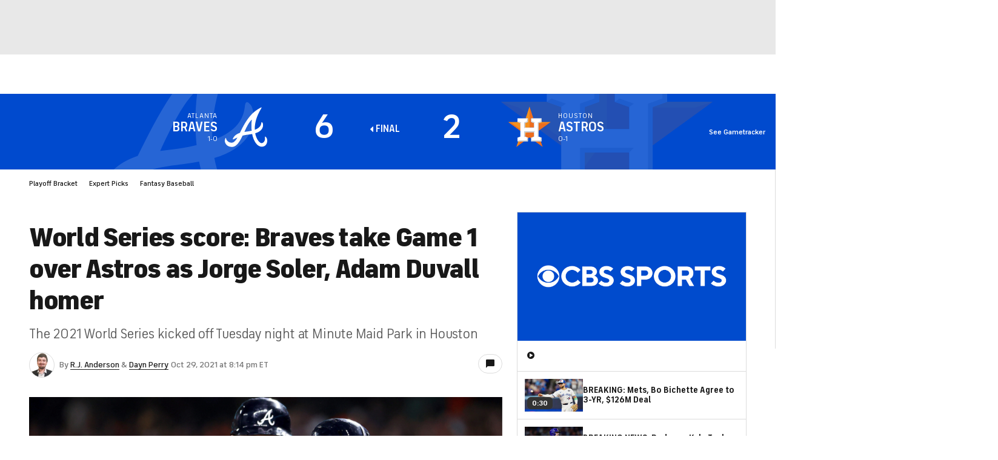

--- FILE ---
content_type: text/html; charset=UTF-8
request_url: https://www.cbssports.com/mlb/news/world-series-score-braves-take-game-1-over-astros-as-jorge-soler-adam-duvall-homer/live/
body_size: 70080
content:
<!DOCTYPE html>
<html lang="en" xmlns:og="http://opengraphprotocol.org/schema/" xmlns:fb="http://ogp.me/ns/fb#" class="Skybox--minHeight">
<head>
            <meta content="text/html; charset=utf-8" http-equiv="Content-Type">
<meta http-equiv="X-UA-Compatible" content="IE=edge,chrome=1">
<meta content="en" http-equiv="Content-Language">
<meta name="google" content="notranslate">

                                            <link rel="preconnect dns-prefetch" href="https://sportshub.cbsistatic.com">
                                                            <link rel="preconnect dns-prefetch" href="https://sportsfly.cbsistatic.com">
                                                            <link rel="preconnect dns-prefetch" href="https://sports.cbsimg.net">
                                                            <link rel="preconnect dns-prefetch" href="https://cdn.privacy.paramount.com">
                                                            <link rel="preconnect dns-prefetch" href="https://global.ketchcdn.com">
                        

                                    <title>World Series score: Braves take Game 1 over Astros as Jorge Soler, Adam Duvall homer - CBS Sports</title>
    <meta itemprop="name" content="World Series score: Braves take Game 1 over Astros as Jorge Soler, Adam Duvall homer - CBS Sports">


                <meta name="description" content="The 2021 World Series kicked off Tuesday night at Minute Maid Park in Houston">
    <meta itemprop="description" content="The 2021 World Series kicked off Tuesday night at Minute Maid Park in Houston">




            
                    <link rel="canonical" href="https://www.cbssports.com/mlb/news/world-series-score-braves-take-game-1-over-astros-as-jorge-soler-adam-duvall-homer/live/">




<meta property="og:site_name" content="CBS Sports">
<meta property="og:title" content="World Series score: Braves take Game 1 over Astros as Jorge Soler, Adam Duvall homer">
<meta property="og:description" content="The 2021 World Series kicked off Tuesday night at Minute Maid Park in Houston">
    <meta property="og:image" content="https://sportshub.cbsistatic.com/i/r/2021/10/27/8b694871-8111-4bc2-8de8-25d51f0a618b/thumbnail/1200x675/032e79afd4122da6218f635b4f5867e6/braves-9.png">
<meta property="og:type" content="article">
    <meta property="og:url" content="https://www.cbssports.com/mlb/news/world-series-score-braves-take-game-1-over-astros-as-jorge-soler-adam-duvall-homer/live/">
<meta property="fb:pages" content="25902406772">
<meta property="fb:app_id" content="297742330311988">
<meta property="fb:admins" content="100002967552623">
<meta property="article:publisher" content="https://www.facebook.com/cbssports">

    
    
    
<meta content="14885860" name="twitter:account_id">
<meta content="summary_large_image" name="twitter:card">
<meta content="@cbssports" name="twitter:site">
<meta content="@cbssports" name="twitter:creator">
<meta content="World Series score: Braves take Game 1 over Astros as Jorge Soler, Adam Duvall homer - CBS Sports" name="twitter:title">
<meta content="The 2021 World Series kicked off Tuesday night at Minute Maid Park in Houston" name="twitter:description">
<meta content="https://sportshub.cbsistatic.com/i/r/2021/10/27/8b694871-8111-4bc2-8de8-25d51f0a618b/thumbnail/1200x675/032e79afd4122da6218f635b4f5867e6/braves-9.png" name="twitter:image">
<meta content="CBSSports.com features live scoring and news for NFL football, MLB baseball, NBA basketball, NHL hockey, college basketball and football. CBSSports.com is also your source for fantasy sports news." name="msapplication-tooltip">
<meta content="https://www.cbssports.com/" name="msapplication-starturl">
<meta content="width=1024;height=768" name="msapplication-window">
<meta content="#1483b2" name="msapplication-navbutton-color">


<meta name="google-site-verification" content="EdjXVFTZ6BgUzS3Void8cMiXXzE6bXDvNg-Yjl3VZj8">



<link rel="preload" fetchpriority="high" as="image" href="https://sportsfly.cbsistatic.com/fly-385/bundles/sportsmediacss/images/core/video-slate.png" type="image/jpg">
        <meta name="viewport" content="width=device-width, maximum-scale=5">
    
            
<link rel="icon" type="image/png" sizes="32x32" href="/favicon-32x32.png">
<link rel="icon" type="image/png" sizes="16x16" href="/favicon-16x16.png">
<link rel="icon" type="image/x-icon" href="/favicon.ico">
<link rel="mask-icon" href="/safari-pinned-tab.svg" color="blue">

    <link rel="apple-touch-icon" href="https://sportsfly.cbsistatic.com/fly-385/bundles/sportsmediacss/images/core/webclips/touch-icon-iphone.png">
    <link rel="apple-touch-icon" sizes="76x76" href="https://sportsfly.cbsistatic.com/fly-385/bundles/sportsmediacss/images/core/webclips/touch-icon-ipad.png">
    <link rel="apple-touch-icon" sizes="120x120" href="https://sportsfly.cbsistatic.com/fly-385/bundles/sportsmediacss/images/core/webclips/touch-icon-iphone-retina.png">
    <link rel="apple-touch-icon" sizes="152x152" href="https://sportsfly.cbsistatic.com/fly-385/bundles/sportsmediacss/images/core/webclips/touch-icon-ipad-retina.png">
    <link rel="apple-touch-icon" sizes="180x180" href="https://sportsfly.cbsistatic.com/fly-385/bundles/sportsmediacss/images/core/webclips/apple-touch-icon-180.png">
    
                    <link rel="stylesheet" href="https://sportsfly.cbsistatic.com/fly-385/bundles/sportsmediacss/css/v2/default.css">

            <link rel="stylesheet" href="https://sportsfly.cbsistatic.com/fly-385/bundles/sportsmediacss/css/v2/pages/live-blog/live-blog.css">
    
                <link rel="stylesheet" href="https://sportsfly.cbsistatic.com/fly-385/bundles/sportsmediacss/css/scores/gametracker/mlb/gtaag.css">
        
            <link rel="stylesheet" href="https://sportsfly.cbsistatic.com/fly-385/bundles/sportsmediacss/css/v2/pages/esi/pre-esi-reset.css">
        <link rel="stylesheet" href="https://www.cbssports.com/_next/static/css/esi/layout.css?_c=1pEwe8NVb4dFBbSEboMmt"><link rel="stylesheet" href="https://www.cbssports.com/_next/static/css/esi/page.css?_c=1pEwe8NVb4dFBbSEboMmt">

        <link rel="stylesheet" href="https://sportsfly.cbsistatic.com/fly-385/bundles/sportsmediacss/css/v2/pages/esi/esi-nav-overrides.css">
    
    
                    <script type="text/javascript" data-name="gdprScript">
    const consentAge = 18;
    const cookies = document.cookie.split(';');
    let pidValue = '';
    let hasPidCoppa = false;
    let isLoggedIn = false;
    
    for (let i = 0; i < cookies.length; i++) {
        const cookie = cookies[i].trim();
        if (cookie.startsWith('pid=')) {
            pidValue = cookie.substring(4);
            isLoggedIn = pidValue.charAt(0).toLowerCase() === 'l';
        }
        if (cookie.startsWith('pid_coppa=')) {
            hasPidCoppa = true;
        }
    }
    
    function getCookie(name) {
        const v = document.cookie.match('(^|;) ?' + name + '=([^;]*)(;|$)');
        return v ? v[2] : null;
    }
    
    function setCookie(name, value, days) {
        let expires = '';
        const domain = '.cbssports.com';
        if (days) {
            const date = new Date();
            date.setTime(date.getTime() + days * 24 * 60 * 60 * 1000);
            expires = '; expires=' + date.toUTCString();
        }
        document.cookie = name + '=' + (value || '') + expires + '; path=/; domain=' + domain + ';';
    }
    
    function getAge() {
        try {
            const cookie = getCookie('pid_coppa');
    
            // Early return if no cookie exists
            if (!cookie) {
                console.log('GDPR: No pid_coppa cookie found');
                return 99;
            }
    
            // Validate cookie is not empty and looks like base64
            if (typeof cookie !== 'string' || cookie.trim() === '') {
                console.warn('GDPR: Cookie value is empty');
                return 99;
            }
    
            // Check if cookie is valid base64
            if (!isValidBase64(cookie)) {
                console.warn('GDPR: Cookie is not valid base64');
                return 99;
            }
    
            // Decode the base64 cookie value
            let decodedCookie;
            try {
                decodedCookie = atob(cookie);
            } catch (decodeError) {
                console.error('GDPR: Failed to decode cookie', decodeError);
                return 99;
            }
    
            // Parse the cookie structure (expecting format: value@age)
            const splitCookie = decodedCookie.split('@');
    
            if (splitCookie.length < 2) {
                console.warn('GDPR: Invalid cookie format - missing age component');
                return 99;
            }
    
            const ageString = splitCookie[1];
    
            // Validate age exists and is not empty
            if (!ageString || ageString.trim() === '') {
                console.warn('GDPR: Age component is empty');
                return 99;
            }
    
            // Convert to number and validate
            const age = parseInt(ageString, 10);
    
            if (isNaN(age) || age < 0 || age > 150) {
                console.warn('GDPR: Invalid age value:', ageString);
                return 99;
            }
    
            console.log('GDPR: Valid age found:', age);
            return age;
        } catch (error) {
            console.error('GDPR: Unexpected error in getAge function:', error);
            return 99;
        }
    }
    
    /**
     * Check if string is valid base64
     * @param {string} str - String to validate
     * @returns {boolean} - True if valid base64
     */
    function isValidBase64(str) {
        try {
            // Check if string contains only valid base64 characters
            const base64Regex = /^[A-Za-z0-9+/]*={0,2}$/;
    
            if (!base64Regex.test(str)) {
                return false;
            }
    
            // Check if string length is valid for base64 (multiple of 4)
            if (str.length % 4 !== 0) {
                return false;
            }
    
            // Test decode without throwing error
            atob(str);
            return true;
        } catch (e) {
            return false;
        }
    }
    
    // Set up OneTrust object with Privacy Cross-Platform Consent Token
    if (isLoggedIn) {
        const privacyEncodedCookie = getCookie('privacyConsent');
        if (privacyEncodedCookie !== null) {
            try {
                const privacyCookie = decodeURIComponent(privacyEncodedCookie);
                // Parse the JSON string from the cookie value
                const { privacy_id, privacy_jwt } = JSON.parse(privacyCookie);
                // OneTrust object definition
                if (privacy_id && privacy_jwt) {
                    const OneTrust = {
                        dataSubjectParams: {
                            id: privacy_id,
                            isAnonymous: false,
                            token: privacy_jwt,
                        },
                    };
                    window.OneTrust = OneTrust;
                }
            } catch (e) {
                console.error('PKW-Error parsing cookie JSON:', e);
            }
        }
    }
    
    // Create the fly_landingPath cookie if it doesn't exist
    // This is used to determine the entry point landing path for users
    if (!getCookie('fly_landingPath')) {
        const landingPath = window.location.origin + window.location.pathname;
        setCookie('fly_landingPath', landingPath, 365);
    }
</script>

<script>!function(){window.semaphore=window.semaphore||[],window.ketch=function(){window.semaphore.push(arguments)};var e=document.createElement("script");e.type="text/javascript",e.src="https://global.ketchcdn.com/web/v3/config/cbs_sports/cbs_sports/boot.js",e.defer=e.async=!0,document.getElementsByTagName("head")[0].appendChild(e)}();</script>
<script id="bb-cbsoptanon" src="https://cdn.privacy.paramount.com/dist/optanon-v2.0.0.js" type="text/javascript" async></script>

<script type="text/javascript">
    if (isLoggedIn && !hasPidCoppa) {
        const xhr = new XMLHttpRequest();
        xhr.open('POST', '/api/user/age/');
        xhr.setRequestHeader('Cache-Control', 'no-cache, no-store, max-age=0, must-revalidate');
        xhr.setRequestHeader('Pragma', 'no-cache');
        xhr.setRequestHeader('Accept', 'application/json');
        xhr.onload = function () {
            if (xhr.status === 200) {
                hasPidCoppa = document.cookie.indexOf('pid_coppa') >= 0;
            }
        };
        xhr.onerror = function () {
            console.log('getUserAgeAction functionality Error...');
        };
        xhr.send();
    }
</script>

<script type="text/javascript">
    // CBSOptanon Bootstrap Code.
    (function(a){
        const w=window,b='cbsoptanon',q='cmd',r='config';
        w[b] = w[b] ? w[b] : {};
        w[b][q] = w[b][q] ? w[b][q] : [];
        w[b][r] = w[b][r] ? w[b][r] : [];
        a.forEach(function(z){
            w[b][z] = w[b][z] || function(){
                var c=arguments;
                w[b][q].push(function(){
                    w[b][z].apply(w[b],c);
                })
            }
        });
    })(['onIframesReady', 'onFormsReady', 'onScriptsReady', 'onAdsReady']);
    
    const underAge = hasPidCoppa ? getAge() < consentAge : false;
    const ageAllowed = !underAge;

    // Load Scripts: Optanon Category 3 (functionalAllowed)
    window.cbsoptanon.cmd.push(function (cmp) {
        cmp.ot.functionalAllowed(function (allowed) {
            if (allowed && ageAllowed) {
                window.cbsoptanon.tags.loadDeferredScripts('privacy-category-3');
            }
        });
    });
    
    // Load Scripts: Optanon Category 4 (targetingAllowed)
    window.cbsoptanon.cmd.push(function (cmp) {
        cmp.ot.targetingAllowed(function (allowed) {
            if (allowed && ageAllowed) {
                window.cbsoptanon.tags.loadDeferredScripts('privacy-category-4');
            }
        });
    });
    
    // Load Scripts: Optanon Category 5 (socialAllowed)
    window.cbsoptanon.cmd.push(function (cmp) {
        cmp.ot.socialAllowed(function (allowed) {
            if (allowed && ageAllowed) {
                window.cbsoptanon.tags.loadDeferredScripts('privacy-category-5');
            }
        });
    });
    
    // Code needed for ads / BidBarrel to work right.
    window.cbsoptanon.config.push({
        enableServices: false,
        setNpaOnConsentChange: true,
        tfcd: underAge,
    });
    window.cbsoptanon.onIframesReady(function (_cbsoptanon) {
        _cbsoptanon.tags.load('IFRAME');
    });

    // Age info for other scripts to use
    window.ageAllowed = ageAllowed;
    window.getAge = getAge();
</script>
        <script type="text/javascript" data-name="webNotificationsScript">
    function loadUA() {
        !function(n,r,e,t,c){var i,o="Promise"in n,u={then:function(){return u},catch:function(n){
        return n(new Error("Airship SDK Error: Unsupported browser")),u}},s=o?new Promise((function(n,r){i=function(e,t){e?r(e):n(t)}})):u;
            s._async_setup=function(n){if(o)try{i(null,n(c))}catch(n){i(n)}},n[t]=s;var a=r.createElement("script");
            a.src=e,a.async=!0,a.id="_uasdk",a.rel=t,r.head.appendChild(a)}(window,document,'https://aswpsdkus.com/notify/v1/ua-sdk.min.js',
            'UA', {
                appKey: 'nc2vzUKITAyG3E4PK9yQ_Q',
                token: 'MTpuYzJ2elVLSVRBeUczRTRQSzl5UV9ROkZPUnR1MVJkTUhYTExQQjAwT09yZzBYNE8yNGtLcFNDbFRxbjhvS01ISW8',
                vapidPublicKey: 'BC-RGbqv3uep1fUhhSMMctITmleQkFudVf2vBx4oMylN5GfhzWCdeKfLZoXFNAf0QjnReX6Qpjj4qahS53w6LaQ=',
                workerUrl: '/service-workers/ua-push-worker.prod.js'
            });
    }
    cbsoptanon.onScriptsReady(function(cmp) {
        cmp.ot.targetingAllowed(function(allowed) {
            if (allowed) {
                loadUA();
            }
        });
        cmp.ot.awaitInitialConsent(function(consent_model) {
            cmp.ot.addOnConsentChangedHandler(function() {
                cmp.ot.targetingAllowed(function(allowed) {
                    if (allowed) {
                        loadUA();
                    }
                });
            });
        });
    });
</script>
    
        <script type="text/javascript" src="https://sportsfly.cbsistatic.com/fly-385/bundles/sportsmediajs/js-build/libs/require-2.3.5.js"></script>
<script type="text/javascript">

            
    require.config({"baseUrl":"https:\/\/sportsfly.cbsistatic.com\/fly-385\/bundles\/sportsmediajs\/js-build","config":{"version":{"fly\/components\/accordion":"1.0","fly\/components\/alert":"1.0","fly\/components\/base":"1.0","fly\/components\/carousel":"1.0","fly\/components\/dropdown":"1.0","fly\/components\/fixate":"1.0","fly\/components\/form-validate":"1.0","fly\/components\/image-gallery":"1.0","fly\/components\/iframe-messenger":"1.0","fly\/components\/load-more":"1.0","fly\/components\/load-more-article":"1.0","fly\/components\/load-more-scroll":"1.0","fly\/components\/loading":"1.0","fly\/components\/modal":"1.0","fly\/components\/modal-iframe":"1.0","fly\/components\/network-bar":"1.0","fly\/components\/poll":"1.0","fly\/components\/search-player":"1.0","fly\/components\/social-button":"1.0","fly\/components\/social-counts":"1.0","fly\/components\/social-links":"1.0","fly\/components\/tabs":"1.0","fly\/components\/video":"1.0","fly\/libs\/easy-xdm":"2.4.17.1","fly\/libs\/jquery.cookie":"1.2","fly\/libs\/jquery.throttle-debounce":"1.1","fly\/libs\/jquery.widget":"1.9.2","fly\/libs\/omniture.s-code":"1.0","fly\/utils\/jquery-mobile-init":"1.0","fly\/libs\/jquery.mobile":"1.3.2","fly\/libs\/backbone":"1.0.0","fly\/libs\/underscore":"1.5.1","fly\/libs\/jquery.easing":"1.3","fly\/managers\/ad":"2.0","fly\/managers\/components":"1.0","fly\/managers\/cookie":"1.0","fly\/managers\/debug":"1.0","fly\/managers\/geo":"1.0","fly\/managers\/gpt":"4.3","fly\/managers\/history":"2.0","fly\/managers\/madison":"1.0","fly\/managers\/social-authentication":"1.0","fly\/utils\/data-prefix":"1.0","fly\/utils\/data-selector":"1.0","fly\/utils\/function-natives":"1.0","fly\/utils\/guid":"1.0","fly\/utils\/log":"1.0","fly\/utils\/object-helper":"1.0","fly\/utils\/string-helper":"1.0","fly\/utils\/string-vars":"1.0","fly\/utils\/url-helper":"1.0","libs\/jshashtable":"2.1","libs\/select2":"3.5.1","libs\/jsonp":"2.4.0","libs\/jquery\/mobile":"1.4.5","libs\/modernizr.custom":"2.6.2","libs\/velocity":"1.2.2","libs\/dataTables":"1.10.6","libs\/dataTables.fixedColumns":"3.0.4","libs\/dataTables.fixedHeader":"2.1.2","libs\/dateformat":"1.0.3","libs\/waypoints\/infinite":"3.1.1","libs\/waypoints\/inview":"3.1.1","libs\/waypoints\/jquery.waypoints":"3.1.1","libs\/waypoints\/sticky":"3.1.1","libs\/jquery\/dotdotdot":"1.6.1","libs\/jquery\/flexslider":"2.1","libs\/jquery\/lazyload":"1.9.3","libs\/jquery\/maskedinput":"1.3.1","libs\/jquery\/marquee":"1.3.1","libs\/jquery\/numberformatter":"1.2.3","libs\/jquery\/placeholder":"0.2.4","libs\/jquery\/scrollbar":"0.1.6","libs\/jquery\/tablesorter":"2.0.5","libs\/jquery\/touchswipe":"1.6.18","libs\/jquery\/ui\/jquery.ui.core":"1.11.4","libs\/jquery\/ui\/jquery.ui.draggable":"1.11.4","libs\/jquery\/ui\/jquery.ui.mouse":"1.11.4","libs\/jquery\/ui\/jquery.ui.position":"1.11.4","libs\/jquery\/ui\/jquery.ui.slider":"1.11.4","libs\/jquery\/ui\/jquery.ui.sortable":"1.11.4","libs\/jquery\/ui\/jquery.ui.touch-punch":"0.2.3","libs\/jquery\/ui\/jquery.ui.autocomplete":"1.11.4","libs\/jquery\/ui\/jquery.ui.accordion":"1.11.4","libs\/jquery\/ui\/jquery.ui.tabs":"1.11.4","libs\/jquery\/ui\/jquery.ui.menu":"1.11.4","libs\/jquery\/ui\/jquery.ui.dialog":"1.11.4","libs\/jquery\/ui\/jquery.ui.resizable":"1.11.4","libs\/jquery\/ui\/jquery.ui.button":"1.11.4","libs\/jquery\/ui\/jquery.ui.tooltip":"1.11.4","libs\/jquery\/ui\/jquery.ui.effects":"1.11.4","libs\/jquery\/ui\/jquery.ui.datepicker":"1.11.4"}},"shim":{"liveconnection\/managers\/connection":{"deps":["liveconnection\/libs\/sockjs-0.3.4"]},"liveconnection\/libs\/sockjs-0.3.4":{"exports":"SockJS"},"libs\/setValueFromArray":{"exports":"set"},"libs\/getValueFromArray":{"exports":"get"},"fly\/libs\/jquery.mobile-1.3.2":["version!fly\/utils\/jquery-mobile-init"],"libs\/backbone.marionette":{"deps":["jquery","version!fly\/libs\/underscore","version!fly\/libs\/backbone"],"exports":"Marionette"},"fly\/libs\/underscore-1.5.1":{"exports":"_"},"fly\/libs\/backbone-1.0.0":{"deps":["version!fly\/libs\/underscore","jquery"],"exports":"Backbone"},"libs\/jquery\/ui\/jquery.ui.tabs-1.11.4":["jquery","version!libs\/jquery\/ui\/jquery.ui.core","version!fly\/libs\/jquery.widget"],"libs\/jquery\/flexslider-2.1":["jquery"],"libs\/dataTables.fixedColumns-3.0.4":["jquery","version!libs\/dataTables"],"libs\/dataTables.fixedHeader-2.1.2":["jquery","version!libs\/dataTables"],"https:\/\/sports.cbsimg.net\/js\/CBSi\/app\/VideoPlayer\/AdobePass-min.js":["https:\/\/sports.cbsimg.net\/js\/CBSi\/util\/Utils-min.js"]},"map":{"*":{"adobe-pass":"https:\/\/sports.cbsimg.net\/js\/CBSi\/app\/VideoPlayer\/AdobePass-min.js","facebook":"https:\/\/connect.facebook.net\/en_US\/sdk.js","facebook-debug":"https:\/\/connect.facebook.net\/en_US\/all\/debug.js","google":"https:\/\/apis.google.com\/js\/plusone.js","google-csa":"https:\/\/www.google.com\/adsense\/search\/async-ads.js","google-javascript-api":"https:\/\/www.google.com\/jsapi","google-client-api":"https:\/\/accounts.google.com\/gsi\/client","gpt":"https:\/\/securepubads.g.doubleclick.net\/tag\/js\/gpt.js","hlsjs":"https:\/\/cdnjs.cloudflare.com\/ajax\/libs\/hls.js\/1.0.7\/hls.js","recaptcha":"https:\/\/www.google.com\/recaptcha\/api.js?onload=loadRecaptcha&render=explicit","recaptcha_ajax":"https:\/\/www.google.com\/recaptcha\/api\/js\/recaptcha_ajax.js","supreme-golf":"https:\/\/sgapps-staging.supremegolf.com\/search\/assets\/js\/bundle.js","taboola":"https:\/\/cdn.taboola.com\/libtrc\/cbsinteractive-cbssports\/loader.js","twitter":"https:\/\/platform.twitter.com\/widgets.js","video-avia":"https:\/\/sports.cbsimg.net\/fly\/js\/avia-js\/2.48.0\/player\/avia.min.js","video-avia-ui":"https:\/\/sports.cbsimg.net\/fly\/js\/avia-js\/2.48.0\/plugins\/ui\/avia.ui.min.js","video-avia-gam":"https:\/\/sports.cbsimg.net\/fly\/js\/avia-js\/2.48.0\/plugins\/gam\/avia.gam.min.js","video-avia-hls":"https:\/\/sports.cbsimg.net\/fly\/js\/avia-js\/2.48.0\/plugins\/hls\/avia.hls.min.js","video-avia-playlist":"https:\/\/sports.cbsimg.net\/fly\/js\/avia-js\/2.48.0\/plugins\/playlist\/avia.playlist.min.js","video-ima3":"https:\/\/imasdk.googleapis.com\/js\/sdkloader\/ima3.js","video-ima3-dai":"https:\/\/imasdk.googleapis.com\/js\/sdkloader\/ima3_dai.js","video-utils":"https:\/\/sports.cbsimg.net\/js\/CBSi\/util\/Utils-min.js","video-vast-tracking":"https:\/\/sports.cbsimg.net\/fly\/js\/sb55\/vast-js\/vtg-vast-client.js"}},"waitSeconds":300});

        
</script>


                <script type="application/javascript" data-name="webVitalsScript">
    (
        function () {
            function getCookie(name) {
                const v = document.cookie.match('(^|;) ?' + name + '=([^;]*)(;|$)');
                return v ? v[2] : null;
            }

            const webVitalsCookieName = 'webVitalsGroup';
            const webVitalsGroupOn = '1';
            const webVitalsGroupOff = '0';

            // 10% group
            function isExecutedByPercent() {
                const percentOfCustomersToApply = 10;
                return (Math.floor(Math.random() * percentOfCustomersToApply) + 1) === 1;
            }

            // Set cookie if customer match percent group
            if (getCookie(webVitalsCookieName) === null) {
                if (isExecutedByPercent()) {
                    document.cookie = `${webVitalsCookieName}=${webVitalsGroupOn}`;
                } else {
                    document.cookie = `${webVitalsCookieName}=${webVitalsGroupOff}`;
                }
            }

            // Stop execution if customer is not in the group or not allowing cookies to be stored
            if (getCookie(webVitalsCookieName) !== webVitalsGroupOn) {
                return;
            }

            // Web Vitals execution
            const o = {};
            function addToQueue(metric) {
                o['webVitals' + metric.name] = metric.rating + '|' + metric.value;
            }

            function flushQueue() {
                if (typeof om !== 'undefined') {
                    om.trackAction('web vitals logs', o);
                }
            }

            var script = document.createElement('script');
            script.src = 'https://unpkg.com/web-vitals@4.2.3/dist/web-vitals.iife.js';
            script.onload = function () {
                webVitals.onCLS(addToQueue);
                webVitals.onINP(addToQueue);
                webVitals.onLCP(addToQueue);
                webVitals.onTTFB(addToQueue);
                webVitals.onFCP(addToQueue);
                // Report all available metrics whenever the page is backgrounded or unloaded.
                addEventListener('visibilitychange', () => {
                    if (document.visibilityState === 'hidden') {
                        flushQueue();
                    }
                });

            };
            document.head.appendChild(script);
        }
    )();
</script>

            <script type="application/javascript" data-name="admiralScript">
        function loadAdmiralScript() {
            !(function(M,_name){M[_name]=M[_name]||function h(){(h.q=h.q||[]).push(arguments)},M[_name].v=M[_name].v||2,M[_name].s="3";})(window,decodeURI(decodeURI('%61d%6d%25%369r%256%31%25%36c')));!(function(M,h,Z,R,o,a,b,v,S,y,Y,q,A,T,B,r,U,C,x,D,n,O,c,W,t){function w(Z,a){navigator.onLine&&D&&(D=!1,(a=(function(M,h,Z){if(!r)return!1;for(h=(M=r.getEntriesByType("resource")).length;Z=M[--h];)if(!Z.deliveryType&&Z.transferSize>300&&Z.fetchStart>U)return!0;return!1})())||(t=8),!n&&x&&(t=16),!n&&!a||(function(Z,a,b){if(!/bot|spider|headlesschrome|java\//i.test(navigator.userAgent||"")&&(new(function(){Z=(function h(e,t,r,n){if(!e||(function e(r,n,i,o){for(o=0;r&&o<r.length;o+=2)o>0&&(r[o+1]||[]).unshift(i),i=(n=t[r[o]])&&n(e,r[o+1]||[]);return i})(e))return r.apply(this,n||[])}([0,[[[1,[[3,[],2,["/user/login"]]]],[1,[[3,[],2,["/registration"]]]],[1,[[5,[],4,["google.com"]]]]]]],[function c(e,t){for(var r=t[0]&&t[0].length>0,n=0;r&&n<t[0].length;n++)r=e(t[0][n]);return r},function a(e,t){return!e(t[0])},function l(e,t,r,n){return r=t[0]||"",(n=t[1]||"")?0===r.indexOf(n):!!r},function p(e,t,r){return"/"+(document.location.pathname||"").replace(/^\/+|\/+$/,"")},function s(e,t){return t[0]===t[1]},function d(e,t){try{return new URL(document.referrer).hostname||""}catch(e){}return""}],function(d,c,e,f,i,m,y){e=d.createElement("div");e.innerHTML="<div class=\"DCDOr\"><div class=\"eRIqgq a__s1p0xe8r-0\"><div class=\"lmmqeT a__s1p0xe8r-0\"><div display=\"inline-block\" class=\"hCVVKD\"><img src=\"https://sportsfly.cbsistatic.com/bundles/sportsmediacss/images/core/cbssports-logo-60x289.png\" class=\"hgqALM\"><\/img><\/div><div class=\"cmgHyH\"><h3 class=\"kMGqeO\">Enable Ads to Continue<\/h3><div class=\"eFEjHN\">We use ads to keep our content free. To access our site, disable your adblocker.<\/div><button data-ch7co-0 data-67zmfnm90w=\"https://my.g%65t%61dm%69r%61%6c.com/instructions\" class=\"dJujw a__s1p0xe8r-1\">Disable My Adblocker<\/button><button data-ch7co-2 class=\"jgxFyc a__s1p0xe8r-1\">Continue without disabling<\/button><\/div><\/div><\/div><div class=\"ddIumf\"><span class=\"bRORkN\">Need help? <a href=\"https://%67%65%74%61dmiral.typeform.com/to/s8M2nY5H\" target=\"_blank\" class=\"izqWcg\">Contact support<\/a><\/span><span class=\"bRORkN\">|<\/span><span class=\"bRORkN\"><a href=\"https://%67e%74a%64m%69ra%6c.com/pb/\" target=\"_blank\" class=\"izqWcg\">We're using&nbsp;<img src=\"https://pubgifs.com/412d3544394343323541383243414533353035343946433041432d34_logo.svg\" class=\"ggJJaU\"><\/img><\/a><\/span><\/div><\/div>";function onClose(){e.remove()}f=["click",function(e){var t=e.currentTarget.getAttribute("data-67zmfnm90w"),r=e.currentTarget.parentElement,n=document.createElement("iframe");n.src=t,n.style="margin: 36px 0;outline: 0;border: 0;width: 100%;height: 400px;",r.replaceWith(n);var i=function(e){var t=e.data,o=t.goBack,c=t.blockerDisabled;o?(n.replaceWith(r),window.removeEventListener("message",i)):c&&window.location.reload()};window.addEventListener("message",i)},"click",onClose];for (i=0;i<f.length;i+=2){(m=e.querySelector('[data-ch7co-'+i+']'))&&m.addEventListener(f[i],f[i+1])}y=d.createElement("style");y[c](d.createTextNode(".DCDOr{all:initial;position:fixed;top:0;right:0;bottom:0;left:0;font-family:Arial;overflow:auto;background-color:rgba(255,255,255,1);z-index:2147483647;}.DCDOr .a__s1p0xe8r-0{width:100%;height:100%;margin:0 auto;}.DCDOr .a__s1p0xe8r-1{cursor:pointer;border:none;font-weight:700;}.eRIqgq{max-width:740px;position:relative;}.lmmqeT{box-sizing:border-box;display:-webkit-box;display:-webkit-flex;display:-ms-flexbox;display:flex;-webkit-flex-direction:row;-ms-flex-direction:row;flex-direction:row;-webkit-align-items:center;-webkit-box-align:center;-ms-flex-align:center;align-items:center;-webkit-box-pack:center;-webkit-justify-content:center;-ms-flex-pack:center;justify-content:center;}.cmgHyH{display:inline-block;max-width:350px;width:100%;margin-left:48px;padding-left:48px;border-left:1px solid #121e401f;color:rgba(0,0,0,1);}.ddIumf{position:fixed;bottom:0;height:40px;width:100%;text-align:center;line-height:40px;font-size:13px;color:rgba(153,153,153,1);background-color:rgba(153,153,153,0.4);}.hCVVKD{display:inline-block;}.hgqALM{max-width:150px;max-height:150px;}.ggJJaU{height:15px;vertical-align:middle;}.kMGqeO{box-sizing:border-box;text-align:left;margin:0 0 5px;font-size:24px;line-height:28px;font-weight:500;}.eFEjHN{box-sizing:border-box;text-align:left;margin:0 0 15px;font-size:14px;line-height:22px;}.bRORkN{display:inline-block;margin-right:5px;line-height:40px;}.izqWcg{-webkit-text-decoration:none;text-decoration:none;color:rgba(153,153,153,1);}.dJujw{width:100%;height:33px;background-color:rgba(22,48,214,1);color:rgba(255,255,255,1);border-radius:3px;margin-bottom:24px;}.jgxFyc{background-color:rgba(255,255,255,1);color:rgba(153,153,153,1);}"));d.body[c](y);d.body[c](e);window[decodeURI(decodeURI('_%61%64m%25%35%33%74at%256%39%25%363Engag%25%36%35%25%35%32%25%36%35%25%36%65%25%364%65r%25%365%64'))]=!0;return {"candidates":[{"batchID":"6323a03d3bc43d27b82307f1","candidateID":"6323a03d3bc43d27b82307f2","groups":["purpose:failsafe"],"payload":{"name":"Failsafe"},"payloadType":"template","simpleCriteria":{},"triggers":[{"type":"adblockerDisabled"}],"tsUpdated":1763498277.564}]}},[document,"appendChild"]))}),!y++)){a=h.sessionStorage;try{b=JSON.parse(a[R(R(Y))]).slice(-4)}catch(v){b=[]}b.push([o(),{p:""+h.location,r:""+M.referrer,cs:Z,t:1,fc:t}]),a[R(R(Y))]=JSON.stringify(b)}})())}r=h.performance,x=h.fetch,A=R(R('%61%25%36%34%6d%69%72%256%31l')),T=R(R('a%64%6d%2572%6c%4c%6f%25%36%31d%256%35%256%34')),D=!x,(function F(R,a,y,Y,c,W){function t(){h[T]&&Z(B),W||h[A]&&h[A].a&&"function"==typeof h[A].a.ready||E()}function E(M){y&&c.removeChild(y),Z(B),M&&!1===M.isTrusted||a>=4?(h.setTimeout(w,n!==undefined||D?0:Math.max(4e3-(o()-C),Math.max(2e3-((r&&r.now())-U),0))),D=!0):F(a<2?R:q,++a)}(W=R===q)&&3===a&&x(R).then((function(M){M.ok?M.text().then((function(M){M.includes(T)?Z(B):E({})}),(function(M){E({})})):E({})}),(function(M){E({})})),y=M.createElement(b),Y=M[S](b)[0],c=Y.parentNode,y.async=1,y.src=R,1==a&&x&&(C=o(),x((function(Z,R,o,a,b,v,y,Y){for(R=(Z=M[S]("link")).length,a=(h.origin||"").length||1;a&&(o=Z[--R]);)if(b=(o.href||"").substring(0,a),y=0===(o.type||"").indexOf("image/"),Y="icon"===o.rel||(o.rel||"").indexOf(" icon")>=0,(y||Y)&&("/"===b[0]||b===h.origin)&&(v=o.href,y&&Y))return o.href;return v||"/favicon.ico"})(),{mode:"no-cors",credentials:"omit",cache:"no-cache"}).then((function(){n=!0,w()}),(function(M){n=!1}))),O=0,1===a&&O?O(y,(function(M){M||t()})):y[v]&&(B=h.setTimeout(t,W?3e4:6e3),y[v]("error",E),y[v]("load",t)),c.insertBefore(y,Y)})("https://lowkeypalmtree.com/public/js/q4cjc39vka13.vendor.js",0),U=r&&r.now()})(document,window,clearTimeout,decodeURI,Date.now,0,"script","addEventListener","getElementsByTagName",0,'%256%31%2566%25%37%33%2576i%73%25%36%39%257%34%73',"https://succeedscene.com/openads/img/admr.js");;
!(function(M,h,Z,R,o){function a(R,o){try{a=M.localStorage,(R=JSON.parse(a[decodeURI(decodeURI('ge%74%2549%257%34%25%365%25%36d'))](Z)).lgk||[])&&(o=M[h].pubads())&&R.forEach((function(M){M&&M[0]&&o.setTargeting(M[0],M[1]||"")}))}catch(b){}var a}try{(o=M[h]=M[h]||{}).cmd=o.cmd||[],typeof o.pubads===R?a():typeof o.cmd.unshift===R?o.cmd.unshift(a):o.cmd.push(a)}catch(b){}})(window,decodeURI(decodeURI('goog%6c%25%365ta%67')),"_a"+decodeURI(decodeURI("%255%31S%301RDl%44Q%7a%25%34%39%25%331%255%31%2554%67%2579%25%35%31%25%33%30%25%34%36%46%4dz%25%355%257%37%25%34%65%54Q5%2552%25%36%62M%257%37%25%351%2555%4d%257%34N%41")),"function");;
;
        }

        /*
        * Dependencies: CMP and OneTrust must be loaded before this script runs
        *  - src/SportsMedia/CoreBundle/Resources/views/Scripts/gdpr_gate.html.twig
        */

        // Check if ageAllowed is defined, fallback to true if not
        const ageCheck = window.ageAllowed || true;
        cbsoptanon.onScriptsReady(function(cmp) {
            cmp.ot.targetingAllowed(function(allowed) {
                if (allowed && ageCheck) {
                    loadAdmiralScript();
                }
            });
            cmp.ot.awaitInitialConsent(function(consent_model) {
                cmp.ot.addOnConsentChangedHandler(function() {
                    cmp.ot.targetingAllowed(function(allowed) {
                        if (allowed && ageCheck) {
                            loadAdmiralScript();
                        }
                    });
                });
            });
        });
    </script>

                        <script type="text/javascript" data-name="vguidScript">
    var __window_vguid = self.crypto.randomUUID();
</script>
                


<script type="text/javascript" data-name="pageVarsScript">
            if ((top.location != self.location) && (document.referrer.indexOf("cbssports.com") == -1)) {
            window.open(location.href, '_top');
        }
    
    window.SportsPageVars = {
        ads: {
            enabled: true,
            data: {"gpt":{"targeting":{"keywords":"readinglist","device":"desktop","ptype":"stories","cid":"world-series-score-braves-take-game-1-over-astros-as-jorge-soler-adam-duvall-homer","env":"prod"},"adConfig":{"network":{"dev":8264,"local":8264,"qa":8264,"alpha":8264,"stage":8264,"beta":8264,"prod":8264},"method":"async-inline","regions":[],"adUnits":{"intromercial":{"outOfPage":true},"skyboxTop":{"sizes":[[5,5]],"position":"top"},"skyboxPlusTop":{"sizes":[[5,5],[728,90],[970,66]],"position":"top"},"skyboxSticky":{"sizes":[[5,5]],"position":"sticky"},"skyboxLeaderSticky":{"sizes":[[5,5],[728,90],[970,66]],"position":"sticky"},"skyboxPlusGamblingSticky":{"sizes":[[5,5],[728,90],[970,66],[8,8]],"position":"sticky"},"omniSkyboxSticky":{"sizes":[[5,5],[6,6]],"position":"sticky"},"omniSkyboxLeaderSticky":{"sizes":[[5,5],[728,90],[970,66],[6,6]],"position":"sticky"},"leaderPlusTop":{"sizes":[[728,90],[970,66],[970,250],[970,90]],"position":"top","eventCallbacks":{"slotRenderEnded":"leaderboardCallback"}},"leaderPlus2Bottom":{"sizes":[[728,90],[970,66]],"position":"bottom"},"leaderTop":{"sizes":[[728,90],[970,66],[970,90]],"position":"top","eventCallbacks":{"slotRenderEnded":"leaderboardCallback"}},"leaderMiddle":{"sizes":[[728,90],[970,66]],"position":"middle"},"mRailTopLeft":{"sizes":[[170,360]],"position":"top"},"mLeaderTop":{"sizes":[[1170,150]],"position":"top"},"mLeaderMiddle":{"sizes":[[1170,150]],"position":"middle"},"mRailTopRight":{"sizes":[[370,345]],"position":"top"},"mStoryInset":{"sizes":[[300,310]],"position":"top"},"mDropdown":{"sizes":[[220,350]],"position":"top"},"mpuBottom":{"sizes":[[300,250]],"position":"bottom","disableInitialLoad":false},"mpuMiddle":{"sizes":[[300,250]],"position":"middle"},"mpuPlusTop":{"sizes":[[300,250],[300,600]],"position":"top"},"mpuTop":{"sizes":[[300,250]],"position":"top"},"mpuTopGametracker":{"sizes":[[300,250]],"position":"top","disableInitialLoad":true,"eventCallbacks":{"slotRenderEnded":"clear20second"}},"sharethroughTop":{"sizes":[[11,11],["fluid"]],"position":"top","customTargeting":{"strnativekey":"a749ea2b"},"eventCallbacks":{"slotRenderEnded":"nativeAdContainerClear"}},"sharethroughBottom":{"sizes":[[11,11],["fluid"],[300,250]],"position":"bottom","customTargeting":{"strnativekey":"a749ea2b"},"eventCallbacks":{"slotRenderEnded":"nativeAdContainerClear"}},"sharethroughArticle":{"sizes":[[11,11],["fluid"]],"position":"top","customTargeting":{"strnativekey":"433f2831"},"eventCallbacks":{"slotRenderEnded":"nativeAdContainerClear"}},"nativeHqTop":{"sizes":[[11,11],["fluid"]],"position":"top","customTargeting":{"strnativekey":"BAhUjps7CdLL2R6QfFqoXhbT"},"eventCallbacks":{"slotRenderEnded":"nativeAdContainerClear"}},"mpuHomeArenaFlex":{"sizes":[[11,11],["fluid"],[300,250]],"position":"top","customTargeting":{"strnativekey":"pHEZXrGTz8xAczhbvBryALrh"},"eventCallbacks":{"slotRenderEnded":"nativeAdContainerClear"}},"nativeArenaMiddle":{"sizes":[[11,11],["fluid"]],"position":"middle","customTargeting":{"strnativekey":"rSRFToMHkC84SmYyCbF6LsXG"},"eventCallbacks":{"slotRenderEnded":"nativeAdContainerClear"}},"nativeGtTop":{"sizes":[[11,11],["fluid"],[300,250]],"position":"top","customTargeting":{"strnativekey":"3b2acfdb"},"eventCallbacks":{"slotRenderEnded":"nativeAdContainerClear"}},"nativeStoryFlexTop":{"sizes":[[11,11],["fluid"],[300,251]],"position":"top","customTargeting":{"strnativekey":"pUtkm6PEEeEqSsKgmNRVvEGN"},"eventCallbacks":{"slotRenderEnded":"nativeAdContainerClear"}},"nativeStoryFlexInc":{"sizes":[[11,11],["fluid"],[300,250]],"position":"inc","disableInitialLoad":true,"customTargeting":{"strnativekey":"pUtkm6PEEeEqSsKgmNRVvEGN"}},"videoThumbnailTop":{"sizes":[[171,231]],"position":"top"},"marqueeTop":{"sizes":[[234,60]],"position":"top"},"hqSponsoredShelf":{"sizes":[[150,25]],"position":"top"},"gamblingPartner":{"sizes":[[8,8],["fluid"]],"position":"dynamic"},"gamblingPartnerRail":{"sizes":[[8,8],["fluid"]],"position":"dynamic"},"gamblingPartnerInlineTop":{"sizes":[[8,8],["fluid"]],"position":"top"},"gamblingPartnerInlineMiddle":{"sizes":[[8,8],["fluid"]],"position":"middle"},"gamblingPartnerInlineMiddle2":{"sizes":[[8,8],["fluid"]],"position":"middle2"},"gamblingPartnerInlineMiddle3":{"sizes":[[8,8],["fluid"]],"position":"middle3"},"gamblingPartnerInlineMiddle4":{"sizes":[[8,8],["fluid"]],"position":"middle4"},"gamblingPartnerFlexArticle":{"sizes":[["8x8"],["fluid"],["300x250"]],"position":"dynamic"},"gamblingPartnerLogo":{"sizes":[[8,8],["fluid"]],"position":"static"},"gamblingPartnerModal":{"sizes":[[8,8],["fluid"]],"position":"modal"},"pickableBracketNav2":{"sizes":[[8,8],["fluid"]],"position":"nav2"}},"mobile":{"adUnits":{"intromercial":{"outOfPage":true},"mobileOmniSkyboxPlusSticky":{"sizes":[[5,5],[320,50],[6,6]],"position":"sticky"},"mobileOmniPlusSticky":{"sizes":[[320,50],[6,6]],"position":"sticky"},"mobileSkyboxPlusSticky":{"sizes":[[5,5],[320,50]],"position":"sticky"},"mobileSkyboxPlusGamblingSticky":{"sizes":[[5,5],[320,50],[8,8]],"position":"sticky"},"mobileHomeFlexTop":{"sizes":[[11,11],["fluid"],[300,250]],"position":"top","customTargeting":{"strnativekey":"FPbxvZ35anf9AJRvNfe6i5bj"}},"mobileHomeFlexSilentMiddle":{"sizes":[[11,11],["fluid"],[300,250]],"position":"middle","customTargeting":{"strnativekey":"4QaKVuofR1D6XYNp5djXh8m5"}},"mobileHomeFlexBottom":{"sizes":[[11,11],["fluid"],[300,250]],"position":"bottom","customTargeting":{"strnativekey":"FPbxvZ35anf9AJRvNfe6i5bj"}},"mobileHomeFlexSilentBottom2":{"sizes":[[11,11],["fluid"],[300,250]],"position":"bottom2","customTargeting":{"strnativekey":"4QaKVuofR1D6XYNp5djXh8m5"}},"mobileArenaFlexSilentMiddle":{"sizes":[[11,11],["fluid"],[300,250],[320,50]],"position":"middle","customTargeting":{"strnativekey":"p19egy6FqHCsS251t1yj2EBy"}},"mobileArenaFlexSilent":{"sizes":[[11,11],["fluid"],[300,250]],"position":"middle","customTargeting":{"strnativekey":"p19egy6FqHCsS251t1yj2EBy"}},"mobileArenaFlexSilentBottom2":{"sizes":[[11,11],["fluid"],[300,250],[320,50]],"position":"bottom2","customTargeting":{"strnativekey":"p19egy6FqHCsS251t1yj2EBy"}},"mobileFlexSilentTop":{"sizes":[[11,11],["fluid"],[300,250]],"position":"top","customTargeting":{"strnativekey":"gubJdWNSqW4KERyShJGTxkGt"}},"mobileFlexTop":{"sizes":[[300,250],[11,11],["fluid"]],"position":"top","customTargeting":{"strnativekey":"UhpLuUjohuTPZ7eAodkse53o"}},"mobileFlexInc":{"sizes":[[320,50],[300,250],[11,11],["fluid"]],"position":"inc","disableInitialLoad":true,"customTargeting":{"strnativekey":"UhpLuUjohuTPZ7eAodkse53o"}},"mobileBannerTop2":{"sizes":[[320,50]],"position":"top2"},"mpuBottom":{"sizes":[[300,250]],"position":"bottom"},"mobileMpuBottom":{"sizes":[[300,250]],"position":"bottom"},"mobileMpuBottom2":{"sizes":[[300,250]],"position":"bottom2"},"mpuMiddle":{"sizes":[[300,50]],"position":"middle"},"mpuTop":{"sizes":[[320,50]],"position":"top"},"mobileMpuTop":{"sizes":[[300,250]],"position":"top"},"mobileMpuMiddle":{"sizes":[[300,250]],"position":"middle"},"mobileMarketingMpuTop":{"sizes":[[320,100]],"position":"top"},"mobileMarketingMpuMiddle":{"sizes":[[320,100]],"position":"middle"},"mobileMarketingMpuBottom":{"sizes":[[320,100]],"position":"bottom"},"mobileNativeTop2":{"sizes":[[11,11],["fluid"]],"position":"top","customTargeting":{"strnativekey":"nJQjFMCYfivejGXoqNXYEKsY"},"eventCallbacks":{"slotRenderEnded":"nativeAdContainerClear"}},"mobileNativeTeamTop":{"sizes":[[11,11],["fluid"],[300,250]],"position":"top","customTargeting":{"strnativekey":"pjJXawoyvqmBkden6uzUT6kQ"},"eventCallbacks":{"slotRenderEnded":"nativeAdContainerClear"}},"mobileNativeGtTop":{"sizes":[[11,11],["fluid"],[300,250]],"position":"top","customTargeting":{"strnativekey":"83b0ae49"},"eventCallbacks":{"slotRenderEnded":"nativeAdContainerClear"}},"mobileNativeBottom2":{"sizes":[[11,11],["fluid"]],"position":"bottom","customTargeting":{"strnativekey":"nJQjFMCYfivejGXoqNXYEKsY"},"eventCallbacks":{"slotRenderEnded":"nativeAdContainerClear"}},"sharethroughPos2":{"sizes":[[11,11],["fluid"],[300,250]],"position":"top","customTargeting":{"strnativekey":"54ab0589"},"eventCallbacks":{"slotRenderEnded":"nativeAdContainerClear"}},"mobileNflnetworkTop":{"sizes":[[300,100]],"position":"top"},"mobileNflnetworkMarqueeTop":{"sizes":[[300,100]],"position":"top"},"mobileMpuTopGametracker":{"sizes":[[300,250]],"position":"top","disableInitialLoad":true,"eventCallbacks":{"slotRenderEnded":"clear20second"}},"mobileHqSponsoredShelf":{"sizes":[[150,25]],"position":"top"},"mobileGamblingPartnerFlexArticle":{"sizes":[["300x250"],["320x50"],["8x8"],["fluid"]],"position":"dynamic"},"mobileGamblingPartner":{"sizes":[[8,8],["fluid"]],"position":"dynamic"},"gamblingPartnerRail":{"sizes":[[8,8],["fluid"]],"position":"dynamic"},"gamblingPartnerInlineTop":{"sizes":[[8,8],["fluid"]],"position":"top"},"gamblingPartnerInlineMiddle":{"sizes":[[8,8],["fluid"]],"position":"middle"},"gamblingPartnerInlineMiddle2":{"sizes":[[8,8],["fluid"]],"position":"middle2"},"gamblingPartnerInlineMiddle3":{"sizes":[[8,8],["fluid"]],"position":"middle3"},"gamblingPartnerInlineMiddle4":{"sizes":[[8,8],["fluid"]],"position":"middle4"},"skyboxPlusGamblingSticky":{"sizes":[[5,5],[320,50],[8,8],["fluid"]],"position":"sticky"},"mobileGamblingPartnerLogo":{"sizes":[[8,8],["fluid"]],"position":"static"},"gamblingPartnerModal":{"sizes":[[8,8],["fluid"]],"position":"modal"},"mobileIncontentSocial":{"sizes":[[12,12]],"position":"top"},"pickableBracketNav2":{"sizes":[[8,8],["fluid"]],"position":"nav2"}}},"siteName":"cbssports","collapseEmptyDiv":true,"setRefreshUnfilledSlots":false,"setClearUnfilledSlots":true,"disableInitialLoad":false,"disableInitialLoadCompanions":true,"disableInitialLoadRefresh":true,"enableSingleRequest":true,"enableHeaderBidding":true,"disableClearTargetingOnInit":true,"enableRepeatedAds":true,"defaultRegion":"aw","adOrder":[],"disableAdIncrement":false,"enableYieldIntelligence":"false"},"containerId":"4ac9c7df760d5","slotVars":{"network":"8264","siteName":"cbssports","collapseEmptyDiv":"1","topics":"mlb\/media\/stories\/stories_live-blog","platform":"desktop"},"adType":"gpt","adDivIds":["omni-skybox-leader-sticky-4ac9c7df760d5","native-story-flex-top-4ac9c7df760d5","intromercial-4ac9c7df760d5"]},"cookieName":"cbssports_ad","cookieServicePath":"\/ad\/ad-cookie\/","session":6,"subSession":4,"useFirstPageTargeting":true}
        },
        assetsVersion: {
            version: 'fly-385'
        },
        device: "desktop",
        environment: 'prod',
        leagues_college: ["ncaaf","ncaab","ncf1aa","ncaaw"],
        leagues_soccer: ["afccl","afcwc","arge","braz","bund","chlg","concacaf-nations","cncfwcqf","epl","fmf","fran","holl","coppa_ita","liga","mls","nwsl","scot","seri","uecl","uefa","wcs","wwcs"],
        locale: 'en',
        tracking: {
            enabled: true
        },
        user: {
            baseUrl: "https://www.cbssports.com",
            urls: {}
        },
        liveConnection: {
            enabled: true
        },
        gamblingArCodes: {
            feature: 'ROS',
            league: 'ML'
        },
        taboolaTag: {
            enabled: true && (typeof window.ageAllowed !== 'undefined' ? window.ageAllowed : true)
        },
        privacy: {
            ageAllowed: typeof window.ageAllowed !== 'undefined' ? window.ageAllowed : true,
            getAge: function() {
                return typeof window.getAge === 'function' ? window.getAge() : 99;
            }
        },
    };
            window.bidbarrelJs = "https://at.cbsi.com/lib/dist/prod/bidbarrel-cbssports.min.js";
    </script>
                		                                
    
        
                
    	
    <script type="text/javascript">
        var _utag_obj = {"isEnabled":true,"articleAuthorId":["f46249c8-44dd-486e-b680-6c3045ed6aa9"],"articleAuthorName":["R.J. Anderson"],"articleId":"22b030a7-fcf8-47b2-884c-71f58b002339","articlePubDate":"2021-10-27 05:20:00","articleTitle":"World Series score: Braves take Game 1 over Astros as Jorge Soler, Adam Duvall homer","articleType":"content_article_vembed:story","deviceType":"desktop","pageNum":1,"pageType":"stories","siteHier":["media","mlb","stories","live blog"],"siteSection":["media","mlb","","","stories","live blog"],"siteType":"desktop web","topicId":["5e126dac-b7a4-46b3-a3c2-17f79dbe7432"],"topicName":["mlb"],"userState":"not authenticated","userType":"anon","dwAccount":"cbsicbssportssite","dwHost":"dw.cbsi.com","siteId":175,"reportSuiteId":"cbsicbssportssite","bkSiteId":3344,"limit":4,"articleTags":["mlb-live-blog"],"contentOrigin":"CBSSports.com Original","pageName":"\/mlb\/news\/world-series-score-braves-take-game-1-over-astros-as-jorge-soler-adam-duvall-homer\/live\/","siteName":"cbssports","tealium":{"profile":"cbssportssite","env":"prod"},"brandPlatformId":"cbssports_site_desktop","isAvia":true};
        _utag_obj.pageViewGuid = __window_vguid;
        var utag_data = _utag_obj;
    </script>

            <script type="text/javascript">
            (function(a,b,c,d){
                a='https://tags.tiqcdn.com/utag/cbsi/cbssportssite/prod/utag.js';
                b=document;c='script';d=b.createElement(c);d.src=a;d.type='text/java'+c;d.async=true;
                a=b.getElementsByTagName(c)[0];a.parentNode.insertBefore(d,a);
            })();
        </script>
                            
    <script class="privacy-category-4" data-name="minutelyScript" defer id="script_minutely" data-src="https://apv-launcher.minute.ly/api/launcher/MIN-80200.js" data-type="text/javascript">
    </script>
                <script type="text/javascript">(function(){const w = window;const n = 'martech-tracking-framework-event';const m = {a: true,e: [],fn: function (e) {if (m.a) {e.created_at = Date.now();m.e.push(e);}},d: function () {m.a = false;w.removeEventListener(n, m.fn);}};w.addEventListener(n, m.fn);w.MarTechTrackingQueue = m;})();</script>

        
                
        <script async type="module" defer src="https://sportsfly.cbsistatic.com/fly-385/bundles/sportsmediajs/js/web-components/sidebar.js"></script>

    <script async src="https://www.cbssports.com/authex/external/cbssports/openweb/latest/openweb-sso.js"></script>
    <script async src="https://launcher.spot.im/spot/sp_VfHJj3yq" data-name="openWebInitScript" data-spotim-module="spotim-launcher" data-post-id="liveblog: 22b030a7-fcf8-47b2-884c-71f58b002339" data-spotim-autorun="false"></script>


        <script src="https://cbssports.cbsistatic.com/cbssports-resources/web-components/19853fbfd6bfa04382919379c029f907a3b990de/esm/site-webcomponents.js" type="module" defer></script>
    

            <script type="application/ld+json">
            {"@context":"http:\/\/schema.org","@type":"NewsArticle","mainEntityOfPage":"https:\/\/www.cbssports.com\/mlb\/news\/world-series-score-braves-take-game-1-over-astros-as-jorge-soler-adam-duvall-homer\/live\/","author":{"@type":"Person","name":"R.J. Anderson"},"creator":{"@type":"Person","name":"R.J. Anderson"},"datePublished":"2021-10-27T05:20:00+00:00","dateModified":"2021-10-30T00:14:00+00:00","description":"The 2021 World Series kicked off Tuesday night at Minute Maid Park in Houston","headline":"World Series score: Braves take Game 1 over Astros as Jorge Soler, Adam Duvall homer","keywords":["MLB","Houston Astros","Atlanta Braves"],"thumbnailUrl":"https:\/\/sportshub.cbsistatic.com\/i\/2021\/10\/27\/8b694871-8111-4bc2-8de8-25d51f0a618b\/braves-9.png","image":{"@type":"ImageObject","height":788,"width":1400,"url":"https:\/\/sportshub.cbsistatic.com\/i\/2021\/10\/27\/8b694871-8111-4bc2-8de8-25d51f0a618b\/braves-9.png"},"publisher":{"@type":"Organization","name":"CBS Sports","logo":{"@context":"http:\/\/schema.org","@type":"ImageObject","url":"https:\/\/sportsfly.cbsistatic.com\/fly-385\/bundles\/sportsmediacss\/images\/core\/cbssports-logo-60x289.png","width":289,"height":60},"url":"https:\/\/www.cbssports.com"},"provider":{"@type":"Organization","name":"CBS Sports","logo":{"@context":"http:\/\/schema.org","@type":"ImageObject","url":"https:\/\/sportsfly.cbsistatic.com\/fly-385\/bundles\/sportsmediacss\/images\/core\/cbssports-logo-60x289.png","width":289,"height":60},"url":"https:\/\/www.cbssports.com"}}
        </script>
    
            <script type="application/ld+json">
            {"@context":"http:\/\/schema.org","@type":"LiveBlogPosting","headline":"World Series score: Braves take Game 1 over Astros as Jorge Soler, Adam Duvall homer","description":"The 2021 World Series kicked off Tuesday night at Minute Maid Park in Houston","keywords":["MLB","Houston Astros","Atlanta Braves"],"url":"https:\/\/www.cbssports.com\/mlb\/news\/world-series-score-braves-take-game-1-over-astros-as-jorge-soler-adam-duvall-homer\/live\/","articleBody":"The Atlanta Braves defeated the Houston Astros, 6-2, in Game 1 of the 2021 World Series on Tuesday night. The Braves lead the best-of-seven series by a 1-0 margin. The Braves took an early lead, with Jorge Soler becoming the first player to ever hit a home run in the first plate appearance of a World Series. Atlanta didn't stop, either, building an early 5-0 lead thanks in part to a two-run home run by Adam Duvall. The Astros were later able to get on the board, but it was too little and too late to matter.The Braves did suffer a notable loss during Tuesday's game, as starter Charlie Morton was announced to be out for the remainder of the World Series after a comebacker fractured his fibula. Atlanta's bullpen, nevertheless, was able to make the lead stand.Historically, MLB teams who take a 1-0 lead in a best-of-seven series have gone on to win the set on 64 percent of occasions. That percentage jumps to 84 percent when the team takes a 2-0 lead, making Wednesday's game a pivotal one for both parties. The Braves are expected to start Max Fried while the Astros counter with Jos Urquidy.Now for some takeaways from Game 1.&nbsp;Valdez didn't have itFramber Valdez, with his 2.53 ERA in two ALCS starts, was central to the Astros' win over the Red Sox in the last round. As the Game 1 starter against Atlanta, Valdez was expected once again to help the Houston cause. Instead, Valdez on Tuesday night authored one of the worst starts of his career. In just two innings of work, Valdez allowed five runs on eight hits. He gave up two home runs (more on one of those in a moment), and he just missed giving up another one to Dansby Swanson, who in the second drove one 413 feet but to the deepest part of the ballpark.&nbsp;All of that added up to some unfortunate history for Valdez:&nbsp;In terms of Game Score, which is a Bill James metric that measures the effectiveness of a starting pitcher in a given start, Valdez in Game 1 reached depths he's almost never seen before. For some context, a Game Score of 50 represents an average start, while a figure of, say, 90, marks a true gem of gems. Valdez in Game 1 had a Game Score of 21. Just once in his career -- back on June 26, 2019 -- has he put up a worse Game Score. Suffice it to say, it was an inconvenient time for Valdez to have one of his worst starts ever.&nbsp;Soler made history early&nbsp;In the first plate appearance of the 2021 World Series -- on the first swing of the 2021 World Series -- Braves DH Jorge Soler did this:&nbsp;That's 382 feet of distance and 105 mph off the bat, all at the expense of a Valdez sinker. That's also history: What you saw above is the first time the first batter of a World Series has homered. This is the 117th World Series, by the way. So, yes, this never happened before.&nbsp;As for Soler, he's long had big-time power -- he hit 48 home runs in 2019, you'll recall -- and that's why the Braves acquired him leading up to the July 30 trade deadline. The Braves lost him during the NLDS to the COVID list, and Tuesday night marked his first start since returning. By powering up against an extreme ground ball pitcher like Valdez, Soler announced his presence right away and gave the Braves an early lead.&nbsp;The win was a costly one for the BravesBeing up 1-0 is of course an optimal state of affairs for Atlanta, but the win came at a cost. That's because the Braves' Game 1 starter, Charlie Morton, will miss the remainder of the World Series because of a fractured right fibula. Morton suffered the injury in the second inning, when a Yuli Gurriel comebacker struck him on the shin:&nbsp;Impressively, Morton was able to remain in the game and face another three batters (striking out two of them) before exiting. The hope is that he'll be ready for a normal spring training in 2022.&nbsp;During the NLCS, the Braves were essentially down to three starters -- Morton, Max Fried, and Ian Anderson, plus a bullpen game in Game 4 against the Dodgers. It would be highly difficult for Brian Snitker to go to a bullpen game twice in this series and have a functioning bullpen for the other games, so the Braves will probably need to find a plug-in. Drew Smyly, who did the heavy lifting in that Game 4 against L.A., is one option. Kyle Wright is another possibility, as is whoever replaces Morton on the Braves' World Series roster. Whatever the path forward, the loss of Morton is highly damaging to Atlanta's hopes.&nbsp;Braves in a good spot, historically speakingThe Morton injury notwithstanding, the Braves are in the stronger position, which is of course the thing about winning Game 1s. Across the history of all best-of-seven MLB postseason series, the team winning Game 1 has gone on to win that series 63.7 percent of the time. For teams in the Braves' exact circumstances -- i.e., starting the series on the road -- that figure falls to 58.4 percent. Still, those are promising figures from the Atlanta standpoint.&nbsp;Don't despair, Astros rooters. Teams down 0-1 in a best-of-seven postseason series and playing Game 2 at home have won Game 2 62.3 percent of the time. So history suggests Houston will even up the series on Wednesday night.","mainEntityOfPage":{"@type":"WebPage","id":"https:\/\/www.cbssports.com\/mlb\/news\/world-series-score-braves-take-game-1-over-astros-as-jorge-soler-adam-duvall-homer\/live\/"},"image":{"@context":"http:\/\/schema.org","@type":"ImageObject","height":788,"width":1400,"url":"https:\/\/sportshub.cbsistatic.com\/i\/2021\/10\/27\/8b694871-8111-4bc2-8de8-25d51f0a618b\/braves-9.png"},"datePublished":"2021-10-27T05:20:00+00:00","coverageStartTime":"2021-10-26T21:00:00+00:00","coverageEndTime":"2021-10-27T06:00:00+00:00","dateModified":"2021-10-30T00:14:00+00:00","author":{"@type":"Person","name":"R.J. Anderson"},"liveBlogUpdate":[{"@type":"BlogPosting","datePublished":"2021-10-30T00:14:00+00:00","publisher":{"@type":"Organization","name":"CBS Sports","logo":{"@context":"http:\/\/schema.org","@type":"ImageObject","url":"https:\/\/sportsfly.cbsistatic.com\/fly-385\/bundles\/sportsmediacss\/images\/core\/cbssports-logo-60x289.png","width":289,"height":60},"url":"https:\/\/www.cbssports.com"},"author":{"@type":"Person","name":"Dayn Perry"},"articleBody":"Happy Halloween, everyone.&nbsp;","id":"5d4f652b-3818-41ad-af2c-4805060aabe0"},{"@type":"BlogPosting","datePublished":"2021-10-27T05:35:00+00:00","publisher":{"@type":"Organization","name":"CBS Sports","logo":{"@context":"http:\/\/schema.org","@type":"ImageObject","url":"https:\/\/sportsfly.cbsistatic.com\/fly-385\/bundles\/sportsmediacss\/images\/core\/cbssports-logo-60x289.png","width":289,"height":60},"url":"https:\/\/www.cbssports.com"},"author":{"@type":"Person","name":"Atlanta Braves"},"articleBody":"RECAP: #Braves overcome adversity, win Game 1.#BattleATL: https:\/\/t.co\/hOjtWV3XSF pic.twitter.com\/MeWHvQ4EbR&mdash; Atlanta Braves (@Braves) October 27, 2021","id":"9465d961-fae3-40cd-8cec-5e58c6847591"},{"@type":"BlogPosting","datePublished":"2021-10-27T05:19:00+00:00","publisher":{"@type":"Organization","name":"CBS Sports","logo":{"@context":"http:\/\/schema.org","@type":"ImageObject","url":"https:\/\/sportsfly.cbsistatic.com\/fly-385\/bundles\/sportsmediacss\/images\/core\/cbssports-logo-60x289.png","width":289,"height":60},"url":"https:\/\/www.cbssports.com"},"author":{"@type":"Person","name":"MLB"},"articleBody":"Hugs all around for a Game 1 win. #WorldSeries pic.twitter.com\/Pz9jFX5Dgx&mdash; MLB (@MLB) October 27, 2021","id":"5830bc22-74f8-4aec-9090-527c10dbd95c"},{"@type":"BlogPosting","datePublished":"2021-10-27T05:04:00+00:00","publisher":{"@type":"Organization","name":"CBS Sports","logo":{"@context":"http:\/\/schema.org","@type":"ImageObject","url":"https:\/\/sportsfly.cbsistatic.com\/fly-385\/bundles\/sportsmediacss\/images\/core\/cbssports-logo-60x289.png","width":289,"height":60},"url":"https:\/\/www.cbssports.com"},"author":{"@type":"Person","name":"MLB"},"articleBody":"The Braves pen stepped up for Chuck. #CarryTheFreight pic.twitter.com\/O7QbOpXeMA&mdash; MLB (@MLB) October 27, 2021","id":"5e08dfad-1991-4027-a6f5-82e4ce3595d5"},{"@type":"BlogPosting","datePublished":"2021-10-27T05:02:00+00:00","publisher":{"@type":"Organization","name":"CBS Sports","logo":{"@context":"http:\/\/schema.org","@type":"ImageObject","url":"https:\/\/sportsfly.cbsistatic.com\/fly-385\/bundles\/sportsmediacss\/images\/core\/cbssports-logo-60x289.png","width":289,"height":60},"url":"https:\/\/www.cbssports.com"},"author":{"@type":"Person","name":"MLB"},"articleBody":"gnight, gonna flip between these two photos to see dansby fly until we pass out  pic.twitter.com\/v0eoBb9L55&mdash; Cut4 (@Cut4) October 27, 2021","id":"7237730a-e11b-4dfc-8184-e5ac68d23edf"},{"@type":"BlogPosting","datePublished":"2021-10-27T04:59:00+00:00","publisher":{"@type":"Organization","name":"CBS Sports","logo":{"@context":"http:\/\/schema.org","@type":"ImageObject","url":"https:\/\/sportsfly.cbsistatic.com\/fly-385\/bundles\/sportsmediacss\/images\/core\/cbssports-logo-60x289.png","width":289,"height":60},"url":"https:\/\/www.cbssports.com"},"author":{"@type":"Person","name":"Atlanta Braves"},"articleBody":"Game 1 #BattleATL pic.twitter.com\/xoTheQKDmC&mdash; Atlanta Braves (@Braves) October 27, 2021","id":"bab0fb96-9b81-4f84-9aec-6c1e238166c3"},{"@type":"BlogPosting","datePublished":"2021-10-27T04:45:00+00:00","publisher":{"@type":"Organization","name":"CBS Sports","logo":{"@context":"http:\/\/schema.org","@type":"ImageObject","url":"https:\/\/sportsfly.cbsistatic.com\/fly-385\/bundles\/sportsmediacss\/images\/core\/cbssports-logo-60x289.png","width":289,"height":60},"url":"https:\/\/www.cbssports.com"},"author":{"@type":"Person","name":"MLB"},"articleBody":"Hitting. Pitching. Defense.The @Braves flexed their muscle in Game 1. #WorldSeries pic.twitter.com\/WQU1DL2G8R&mdash; MLB (@MLB) October 27, 2021","id":"cf7d6770-8198-42e8-8296-6833e4d3b8bf"},{"@type":"BlogPosting","datePublished":"2021-10-27T04:31:00+00:00","publisher":{"@type":"Organization","name":"CBS Sports","logo":{"@context":"http:\/\/schema.org","@type":"ImageObject","url":"https:\/\/sportsfly.cbsistatic.com\/fly-385\/bundles\/sportsmediacss\/images\/core\/cbssports-logo-60x289.png","width":289,"height":60},"url":"https:\/\/www.cbssports.com"},"author":{"@type":"Person","name":"MLB"},"articleBody":"A Game 1 victory #ForTheA. pic.twitter.com\/ZyRORHnteV&mdash; MLB (@MLB) October 27, 2021","id":"f4ea0454-4c50-40fd-979f-be3d94658fc2"},{"@type":"BlogPosting","datePublished":"2021-10-27T04:29:00+00:00","publisher":{"@type":"Organization","name":"CBS Sports","logo":{"@context":"http:\/\/schema.org","@type":"ImageObject","url":"https:\/\/sportsfly.cbsistatic.com\/fly-385\/bundles\/sportsmediacss\/images\/core\/cbssports-logo-60x289.png","width":289,"height":60},"url":"https:\/\/www.cbssports.com"},"author":{"@type":"Person","name":"MLB"},"articleBody":"win game onehug your middle infield partner pic.twitter.com\/HfcH72Xs45&mdash; Cut4 (@Cut4) October 27, 2021","id":"4dc08571-aa80-4df1-a645-8864e13dc237"},{"@type":"BlogPosting","datePublished":"2021-10-27T04:20:00+00:00","publisher":{"@type":"Organization","name":"CBS Sports","logo":{"@context":"http:\/\/schema.org","@type":"ImageObject","url":"https:\/\/sportsfly.cbsistatic.com\/fly-385\/bundles\/sportsmediacss\/images\/core\/cbssports-logo-60x289.png","width":289,"height":60},"url":"https:\/\/www.cbssports.com"},"author":{"@type":"Person","name":"MLB"},"articleBody":"During the Wild Card era (since 1995), the team that wins Game 1 of the World Series has gone on to win the series 21 of 26 times (81%). pic.twitter.com\/Nz918h2WL5&mdash; MLB Stats (@MLBStats) October 27, 2021","id":"0c284469-fdd0-4f76-a3e1-b274552c8991"},{"@type":"BlogPosting","datePublished":"2021-10-27T04:18:00+00:00","publisher":{"@type":"Organization","name":"CBS Sports","logo":{"@context":"http:\/\/schema.org","@type":"ImageObject","url":"https:\/\/sportsfly.cbsistatic.com\/fly-385\/bundles\/sportsmediacss\/images\/core\/cbssports-logo-60x289.png","width":289,"height":60},"url":"https:\/\/www.cbssports.com"},"author":{"@type":"Person","name":"Mike Axisa"},"articleBody":"Ballgame. Braves lead the World Series 1-0. The Astros have lost five straight home World Series games, which is weird.","id":"1bd17c2b-cf5e-459a-971b-ea7106b9dcf2"},{"@type":"BlogPosting","datePublished":"2021-10-27T04:17:00+00:00","publisher":{"@type":"Organization","name":"CBS Sports","logo":{"@context":"http:\/\/schema.org","@type":"ImageObject","url":"https:\/\/sportsfly.cbsistatic.com\/fly-385\/bundles\/sportsmediacss\/images\/core\/cbssports-logo-60x289.png","width":289,"height":60},"url":"https:\/\/www.cbssports.com"},"author":{"@type":"Person","name":"MLB"},"articleBody":"Wire to wire, the @Braves make a statement in Game 1. #WorldSeries pic.twitter.com\/8HmlMShZkP&mdash; MLB (@MLB) October 27, 2021","id":"998a4eac-d3d3-4a31-ae7c-75be962a0cb9"},{"@type":"BlogPosting","datePublished":"2021-10-27T04:17:00+00:00","publisher":{"@type":"Organization","name":"CBS Sports","logo":{"@context":"http:\/\/schema.org","@type":"ImageObject","url":"https:\/\/sportsfly.cbsistatic.com\/fly-385\/bundles\/sportsmediacss\/images\/core\/cbssports-logo-60x289.png","width":289,"height":60},"url":"https:\/\/www.cbssports.com"},"author":{"@type":"Person","name":"Houston Astros"},"articleBody":"Final: Braves 6, #Astros 2&mdash; Houston Astros (@astros) October 27, 2021","id":"b40794ed-7cff-42e2-affe-ba31f6f1c816"},{"@type":"BlogPosting","datePublished":"2021-10-27T04:17:00+00:00","publisher":{"@type":"Organization","name":"CBS Sports","logo":{"@context":"http:\/\/schema.org","@type":"ImageObject","url":"https:\/\/sportsfly.cbsistatic.com\/fly-385\/bundles\/sportsmediacss\/images\/core\/cbssports-logo-60x289.png","width":289,"height":60},"url":"https:\/\/www.cbssports.com"},"author":{"@type":"Person","name":"Atlanta Braves"},"articleBody":"Game 1: Braves WIN!Final: #Braves 6, Astros 2.#BattleATL pic.twitter.com\/nlC1ZScYkY&mdash; Atlanta Braves (@Braves) October 27, 2021","id":"2e6f7a7b-52a1-45cc-92e9-3fc964329d51"},{"@type":"BlogPosting","datePublished":"2021-10-27T04:15:00+00:00","publisher":{"@type":"Organization","name":"CBS Sports","logo":{"@context":"http:\/\/schema.org","@type":"ImageObject","url":"https:\/\/sportsfly.cbsistatic.com\/fly-385\/bundles\/sportsmediacss\/images\/core\/cbssports-logo-60x289.png","width":289,"height":60},"url":"https:\/\/www.cbssports.com"},"author":{"@type":"Person","name":"Houston Astros"},"articleBody":"Yordan Alvarez is the only player in @astros history with multiple #postseason triples. pic.twitter.com\/MHAwH5yINz&mdash; MLB Stats (@MLBStats) October 27, 2021","id":"733cd62a-312b-4091-9726-bb36ef4c8e62"},{"@type":"BlogPosting","datePublished":"2021-10-27T04:10:00+00:00","publisher":{"@type":"Organization","name":"CBS Sports","logo":{"@context":"http:\/\/schema.org","@type":"ImageObject","url":"https:\/\/sportsfly.cbsistatic.com\/fly-385\/bundles\/sportsmediacss\/images\/core\/cbssports-logo-60x289.png","width":289,"height":60},"url":"https:\/\/www.cbssports.com"},"author":{"@type":"Person","name":"MLB"},"articleBody":"The real Dirty Dans. #WorldSeries pic.twitter.com\/GFe5ydpbO3&mdash; MLB (@MLB) October 27, 2021","id":"efa85023-027e-40d3-aa2e-4b72bd834f82"},{"@type":"BlogPosting","datePublished":"2021-10-27T04:09:00+00:00","publisher":{"@type":"Organization","name":"CBS Sports","logo":{"@context":"http:\/\/schema.org","@type":"ImageObject","url":"https:\/\/sportsfly.cbsistatic.com\/fly-385\/bundles\/sportsmediacss\/images\/core\/cbssports-logo-60x289.png","width":289,"height":60},"url":"https:\/\/www.cbssports.com"},"author":{"@type":"Person","name":"Mike Axisa"},"articleBody":"Will Smith on trying to protect a 6-2 lead. The Braves are three outs away from being three wins away from a championship.","id":"fa9ce0c2-97c7-46be-a81e-e1b01d346dba"},{"@type":"BlogPosting","datePublished":"2021-10-27T04:07:00+00:00","publisher":{"@type":"Organization","name":"CBS Sports","logo":{"@context":"http:\/\/schema.org","@type":"ImageObject","url":"https:\/\/sportsfly.cbsistatic.com\/fly-385\/bundles\/sportsmediacss\/images\/core\/cbssports-logo-60x289.png","width":289,"height":60},"url":"https:\/\/www.cbssports.com"},"author":{"@type":"Person","name":"MLB"},"articleBody":"Yordan Alvarez is the only player in @astros history with multiple #postseason triples. pic.twitter.com\/MHAwH5yINz&mdash; MLB Stats (@MLBStats) October 27, 2021","id":"5ddca003-6dd7-4c08-85c3-b20fb0f6bb0f"},{"@type":"BlogPosting","datePublished":"2021-10-27T04:03:00+00:00","publisher":{"@type":"Organization","name":"CBS Sports","logo":{"@context":"http:\/\/schema.org","@type":"ImageObject","url":"https:\/\/sportsfly.cbsistatic.com\/fly-385\/bundles\/sportsmediacss\/images\/core\/cbssports-logo-60x289.png","width":289,"height":60},"url":"https:\/\/www.cbssports.com"},"author":{"@type":"Person","name":"MLB"},"articleBody":"Yordan Alvarez is just the 3rd DH to have 2 career #postseason triples.David OrtizPaul MolitorAlvarez is the only one to do it in back-to-back games. pic.twitter.com\/2fN7UQQHTJ&mdash; MLB Stats (@MLBStats) October 27, 2021","id":"48be42fc-6789-4916-bdf8-79085d14474f"},{"@type":"BlogPosting","datePublished":"2021-10-27T03:59:00+00:00","publisher":{"@type":"Organization","name":"CBS Sports","logo":{"@context":"http:\/\/schema.org","@type":"ImageObject","url":"https:\/\/sportsfly.cbsistatic.com\/fly-385\/bundles\/sportsmediacss\/images\/core\/cbssports-logo-60x289.png","width":289,"height":60},"url":"https:\/\/www.cbssports.com"},"author":{"@type":"Person","name":"MLB"},"articleBody":"Eddie Rosarios terrific October continues. #WorldSeries pic.twitter.com\/Z6jFMQWgoo&mdash; MLB (@MLB) October 27, 2021","id":"8fe263ac-d653-4d22-bd63-71ecbbe284d3"},{"@type":"BlogPosting","datePublished":"2021-10-27T03:59:00+00:00","publisher":{"@type":"Organization","name":"CBS Sports","logo":{"@context":"http:\/\/schema.org","@type":"ImageObject","url":"https:\/\/sportsfly.cbsistatic.com\/fly-385\/bundles\/sportsmediacss\/images\/core\/cbssports-logo-60x289.png","width":289,"height":60},"url":"https:\/\/www.cbssports.com"},"author":{"@type":"Person","name":"Mike Axisa"},"articleBody":"Yuli Gurriel is about to become a GIF. Ugly slide.","id":"6150dc0b-6e7c-472c-89a2-1c6d921cff73"},{"@type":"BlogPosting","datePublished":"2021-10-27T03:59:00+00:00","publisher":{"@type":"Organization","name":"CBS Sports","logo":{"@context":"http:\/\/schema.org","@type":"ImageObject","url":"https:\/\/sportsfly.cbsistatic.com\/fly-385\/bundles\/sportsmediacss\/images\/core\/cbssports-logo-60x289.png","width":289,"height":60},"url":"https:\/\/www.cbssports.com"},"author":{"@type":"Person","name":"Atlanta Braves"},"articleBody":"Just a little bit of glove.@EddieRosario09 | #BattleATL pic.twitter.com\/Sk1GT50Gbq&mdash; Atlanta Braves (@Braves) October 27, 2021","id":"d5201c13-613b-415d-a39c-c76385bf2382"},{"@type":"BlogPosting","datePublished":"2021-10-27T03:56:00+00:00","publisher":{"@type":"Organization","name":"CBS Sports","logo":{"@context":"http:\/\/schema.org","@type":"ImageObject","url":"https:\/\/sportsfly.cbsistatic.com\/fly-385\/bundles\/sportsmediacss\/images\/core\/cbssports-logo-60x289.png","width":289,"height":60},"url":"https:\/\/www.cbssports.com"},"author":{"@type":"Person","name":"Mike Axisa"},"articleBody":"Astros get a run on a Yordan triple (!) and a Correa grounder. Alvarez has one triple in his regular season career and he's now tripled in back-to-back postseason games.","id":"f754f7a1-39fb-49a9-8d76-180f9bdb8059"},{"@type":"BlogPosting","datePublished":"2021-10-27T03:53:00+00:00","publisher":{"@type":"Organization","name":"CBS Sports","logo":{"@context":"http:\/\/schema.org","@type":"ImageObject","url":"https:\/\/sportsfly.cbsistatic.com\/fly-385\/bundles\/sportsmediacss\/images\/core\/cbssports-logo-60x289.png","width":289,"height":60},"url":"https:\/\/www.cbssports.com"},"author":{"@type":"Person","name":"MLB"},"articleBody":"head, swivel, etc. pic.twitter.com\/thb9qvTQbw&mdash; Cut4 (@Cut4) October 27, 2021","id":"5c4a9b44-1b6f-4f1c-a784-2651e6b27eca"},{"@type":"BlogPosting","datePublished":"2021-10-27T03:48:00+00:00","publisher":{"@type":"Organization","name":"CBS Sports","logo":{"@context":"http:\/\/schema.org","@type":"ImageObject","url":"https:\/\/sportsfly.cbsistatic.com\/fly-385\/bundles\/sportsmediacss\/images\/core\/cbssports-logo-60x289.png","width":289,"height":60},"url":"https:\/\/www.cbssports.com"},"author":{"@type":"Person","name":"Mike Axisa"},"articleBody":"Wonder if they challenged whether Swanson left third base early on the sac fly. The play at home wasn't all that close. Braves now up 6-1 with six outs to go.","id":"fc0b3e71-3fd4-4bf0-b8c4-1bc4ed686267"},{"@type":"BlogPosting","datePublished":"2021-10-27T03:47:00+00:00","publisher":{"@type":"Organization","name":"CBS Sports","logo":{"@context":"http:\/\/schema.org","@type":"ImageObject","url":"https:\/\/sportsfly.cbsistatic.com\/fly-385\/bundles\/sportsmediacss\/images\/core\/cbssports-logo-60x289.png","width":289,"height":60},"url":"https:\/\/www.cbssports.com"},"author":{"@type":"Person","name":"Atlanta Braves"},"articleBody":"I. WAS. RUNNING! -@LieutenantDans7 #BattleATL pic.twitter.com\/mKXEneQ1tw&mdash; Atlanta Braves (@Braves) October 27, 2021","id":"40028437-1845-42d2-a24c-a422cbaae944"},{"@type":"BlogPosting","datePublished":"2021-10-27T03:39:00+00:00","publisher":{"@type":"Organization","name":"CBS Sports","logo":{"@context":"http:\/\/schema.org","@type":"ImageObject","url":"https:\/\/sportsfly.cbsistatic.com\/fly-385\/bundles\/sportsmediacss\/images\/core\/cbssports-logo-60x289.png","width":289,"height":60},"url":"https:\/\/www.cbssports.com"},"author":{"@type":"Person","name":"Houston Astros"},"articleBody":".@JoseAltuve27&#39;s flashing the leather in Game 1. #WorldSeries pic.twitter.com\/ygnUTwWR0H&mdash; MLB (@MLB) October 27, 2021","id":"750a02e0-e97a-4da1-bd3d-cbaa8495beab"},{"@type":"BlogPosting","datePublished":"2021-10-27T03:39:00+00:00","publisher":{"@type":"Organization","name":"CBS Sports","logo":{"@context":"http:\/\/schema.org","@type":"ImageObject","url":"https:\/\/sportsfly.cbsistatic.com\/fly-385\/bundles\/sportsmediacss\/images\/core\/cbssports-logo-60x289.png","width":289,"height":60},"url":"https:\/\/www.cbssports.com"},"author":{"@type":"Person","name":"MLB"},"articleBody":".@JoseAltuve27&#39;s flashing the leather in Game 1. #WorldSeries pic.twitter.com\/ygnUTwWR0H&mdash; MLB (@MLB) October 27, 2021","id":"f7370ef5-2486-4a2b-9b80-7541b54aafe1"},{"@type":"BlogPosting","datePublished":"2021-10-27T03:30:00+00:00","publisher":{"@type":"Organization","name":"CBS Sports","logo":{"@context":"http:\/\/schema.org","@type":"ImageObject","url":"https:\/\/sportsfly.cbsistatic.com\/fly-385\/bundles\/sportsmediacss\/images\/core\/cbssports-logo-60x289.png","width":289,"height":60},"url":"https:\/\/www.cbssports.com"},"author":{"@type":"Person","name":"Atlanta Braves"},"articleBody":"Your friendly neighborhood Slider-Man!#BattleATL pic.twitter.com\/DU17z8FCLb&mdash; Atlanta Braves (@Braves) October 27, 2021","id":"9c1f761c-ede4-4579-a5de-1ad90189ce64"},{"@type":"BlogPosting","datePublished":"2021-10-27T03:29:00+00:00","publisher":{"@type":"Organization","name":"CBS Sports","logo":{"@context":"http:\/\/schema.org","@type":"ImageObject","url":"https:\/\/sportsfly.cbsistatic.com\/fly-385\/bundles\/sportsmediacss\/images\/core\/cbssports-logo-60x289.png","width":289,"height":60},"url":"https:\/\/www.cbssports.com"},"author":{"@type":"Person","name":"Matt Snyder"},"articleBody":"Michael Brantley with a hard liner down the left-field line, but Eddie Rosario made an outstanding play to keep Brantley on first with a single.&nbsp;","id":"56188cc2-b7d9-42c4-b671-a2b1426ade7e"}]}
        </script>
    
    

<script type="text/javascript">
    /**
    * @type {Object}
    */
    var liveCoverageContainer;

    /**
     * @type Array
     */
    var pinnedItems = [];

    /**
     * @type Array
     */
    var unPinnedItems = [];

    /**
     * @event On DOMContentLoaded initialize the liveCoverageClient.
     */
    document.addEventListener(
        'DOMContentLoaded',
        function() {
            liveCoverageContainer = document.querySelector('.live-coverage-items-container');
            new liveCoverageClient.LiveCoverageClient();
        },
        false
    );

    /**
     * Keep a list of tagged items
     *
     **/
    function trackPinnedItems() {
        var pinnedEl = liveCoverageContainer.querySelectorAll('.LiveBlogStream-item--pinnedDisplay');
        var unPinnedEl = liveCoverageContainer.querySelectorAll('article:not(.LiveBlogStream-item--pinnedDisplay)');

        pinnedEl.forEach(function (pI) {
            pinnedItems.push(parseInt(pI.getAttribute("data-sequence")));
        });

        unPinnedEl.forEach(function (uI) {
            if (pinnedItems.includes(parseInt(uI.getAttribute("data-sequence")))) {
                // this item already pinned
                liveCoverageContainer.querySelector('.live-coverage-item[data-sequence="' + uI.getAttribute("data-sequence") + '"]').remove();
            } else {
                unPinnedItems.push(parseInt(uI.getAttribute("data-sequence")));
            }

        });
    }

    /**
     * Add pin to an item
     *
     * */
    function addPin(sequence, itemEl) {
        itemEl.classList.add("LiveBlogStream-item--pinnedDisplay");
        itemEl.classList.add('live-coverage-pinned-item');
        itemEl.classList.remove('live-coverage-item');
        pinnedItems.push(sequence);
        unPinnedItems = unPinnedItems.filter(pI => pI != sequence);

        let parentDiv = document.querySelector("#LiveBlogPinnedItems");
        let topPinnedEl = document.querySelector("#LiveBlogPinnedItems").firstChild;

        if (document.querySelector("#LiveBlogPinnedItems").childElementCount >  0) {
            parentDiv.insertBefore(itemEl, topPinnedEl);
        } else {
            parentDiv.appendChild(itemEl);
        }
    }

    /**
     * Remove pin from an item
     *
     * */
    function removePin(sequence, itemEl) {
        if (unPinnedItems.includes(sequence)) {
            // ws sending unpinned item as new item and gets appended to dom
            var upi = liveCoverageContainer.querySelector('.live-coverage-pinned-item[data-sequence="' + sequence + '"]');
            if (upi) {
                upi.remove();
            }
        } else {
            itemEl.classList.remove("LiveBlogStream-item--pinnedDisplay");
            itemEl.classList.remove('live-coverage-pinned-item');
            itemEl.classList.add('live-coverage-item');
        }

        pinnedItems = pinnedItems.filter(pI => pI != sequence);
        unPinnedItems.push(sequence);

        var unpinnedItemsEl = liveCoverageContainer.querySelectorAll('.live-coverage-item');

        liveCoverageContainer.appendChild(itemEl);
        var found = 0;
        unpinnedItemsEl.forEach(function (uItem) {
            if (!uItem.dataset.pinned) {
                if (sequence > uItem.dataset.sequence && !found) {
                    liveCoverageContainer.insertBefore(itemEl, uItem);
                    found = 1;
                }
            }

        });
        if (!found) {
            liveCoverageContainer.appendChild(itemEl);
        }
    }

    /**
     * Edit an item
     *
     * */
    function editItem(sequence, item) {
        let editEl = liveCoverageContainer.querySelector('.live-coverage-pinned-item[data-sequence="' + sequence + '"]');
        if (!editEl) {
            editEl = liveCoverageContainer.querySelector('.live-coverage-item[data-sequence="' + sequence + '"]');
        }
        const articleSection = editEl.querySelector('.live-coverage-body');
        const headlineDiv = editEl.querySelector('.LiveBlogStream-headline');

        if (articleSection) {
            // update DOM section with WS item body
            const searchElement = document.createElement('div');
            searchElement.innerHTML = item.body;
            const itemBody = searchElement.querySelector('.LiveBlogStream-body');
            articleSection.innerHTML = itemBody.innerHTML;
            if (item.headline) {
                if (headlineDiv) {
                    headlineDiv.innerHTML = item.headline;
                } else {
                    const headlineElement = document.createElement('div');
                    headlineElement.innerHTML = item.headline;
                    headlineElement.classList.add("LiveBlogStream-headline");
                    editEl.insertBefore(headlineElement, articleSection);
                }
            } else if (headlineDiv) {
                headlineDiv.remove();
            }
        }
    }

    /**
     * @function insert Gambling Ads as necessary
     *
     * @param sequence - blog item sequence number.
     *
     * @public
     */
    function insertAd(sequence) {
        var adInterval = 10;
        var device = SportsPageVars.device;
        var arenaList = ['golf', 'mlb', 'nba', 'nfl', 'nhl'];
        var pageArena = SportsPageVars.tracking.data.siteHier[1];

        if (arenaList.includes(pageArena)) {
            var itemCount = sequence + 1;
            var itemParent = document.querySelector('.live-coverage-items-container');
            // The ad position will be above the previous post / below the new post that is getting added.
            var adPosition = document.querySelector(`.live-coverage-item[data-sequence='${sequence - 1}']`);

            if ( itemCount % adInterval == 0) {
                var gamblingIndex = $('.GamblingPartnerAd').length + 1; // If there are no Gambling ads, this will be the 1st.
                var gamblingPartnerAdString = (device == 'desktop') ? 'gambling_partner' : 'mobile_gambling_partner';
                // For incremental ads, the ID of the first one does not include _1. All others include _x in the ID.
                var gamblingPartnerAdId = (gamblingIndex <= 1) ? gamblingPartnerAdString : gamblingPartnerAdString + '_' + gamblingIndex;
                var gamblingPartnerAdStringDash = gamblingPartnerAdString.replace(/_/g, "-");

                var newAdDiv = document.createElement("div");
                newAdDiv.setAttribute('id',`${gamblingPartnerAdId}`);
                newAdDiv.setAttribute('class',`ad-${gamblingPartnerAdStringDash} GamblingPartnerAd lazyload lazypreload`);
                newAdDiv.setAttribute('data-ad',`${gamblingPartnerAdStringDash}-${gamblingIndex}`);
                newAdDiv.setAttribute('data-ad-unit',`['${gamblingPartnerAdString}', ${gamblingIndex}]`);
                newAdDiv.setAttribute('ad-unit-config',`['${gamblingPartnerAdString}', ${gamblingIndex}]`);

                itemParent.insertBefore(newAdDiv, adPosition);

                var bidBarrelAuctionList = [[gamblingPartnerAdString, gamblingIndex, {"pos": "dynamic"}, {"cache": true}]];
                BidBarrel.auction(bidBarrelAuctionList);
            }
        }
    }

    /**
     * @function Execute on new blog item(s) rendered to the document.
     *
     * @param {json[]} array of JSON objects - blog items.
     *
     * @public
     */
    function liveBlogItemRenderHandler(items) {
        trackPinnedItems();

        // We need to track the highest numbered post so that we will
        // only insert ads for new posts.. Not edited posts.
        var highestPost = parseInt(document.querySelector(`.live-coverage-item[data-sequence]`).dataset.sequence);
        if (!SportsPageVars.highestPost) {
            SportsPageVars.highestPost = highestPost;
        }

        // Items must be defined and an array of blog item JSON.
        if (typeof items === 'undefined' || !(items instanceof Object) || items.length == 0) {
            return;
        }

        // Blog container element must be defined.
        if (typeof liveCoverageContainer === 'undefined' && !(liveCoverageContainer instanceof HTMLElement)) {
            return;
        }

        // Get inline SCRIPT(s) from blog item element then evaluate to have the SCRIPT(s) execute.
        // @todo Check if data attribute data-sequence is the safest identifying attribute to use?
        items.forEach(function (item) {
            if (item.hasOwnProperty('sequence') && Number.isInteger(item.sequence)) {
                var edit = true;
                var sequence = item.sequence;
                // Get DOMElement with sequence.
                var itemEl = liveCoverageContainer.querySelector('.live-coverage-item[data-sequence="' + sequence + '"]');
                if (!itemEl) {
                    // did not find unpinned items, ws is pinned
                    itemEl = liveCoverageContainer.querySelector('.live-coverage-pinned-item[data-sequence="' + sequence + '"]');
                }

                if (itemEl instanceof HTMLElement) {
                    // Get all SCRIPT node(s) in item.
                    var scriptArr = itemEl.getElementsByTagName('script');
                    var timeStamp = itemEl.querySelector('.TimeStamp');

                    if (item.deleted) {
                        // remove
                        edit = false;
                    } else if (item.pinned && !pinnedItems.includes(sequence)) {
                        // pin
                        edit = false;
                        addPin(sequence, itemEl);
                    } else if (!item.pinned && pinnedItems.includes(sequence)) {
                        // remove pin
                        edit = false;
                        removePin(sequence, itemEl);
                    }

                    if (edit) {
                        // Edit or insert item.
                        editItem(sequence, item);

                        if (sequence > SportsPageVars.highestPost) {
                            // This post is new so we'll insert an ad and update the highest post tracking.
                            // If it was not new then we will not insert a new ad.
                            insertAd(sequence);
                            SportsPageVars.highestPost = sequence;
                        }
                    }

                    // Change the timestamp for any websocket post to not show "long" format.
                    if (timeStamp) {
                        timeStamp.textContent = 'Just Now';
                    }

                    if (scriptArr.length > 0) {
                        Array.from(scriptArr).forEach(function (script) {
                            // Execute script inside element.
                            eval(script.innerHTML);
                        });
                    }
                } else {
                    if (item.pinned) {
                        // item pinned out side of loaded items
                        const searchElement = document.createElement('div');
                        if (item.headline) {
                            const headlineElement = document.createElement('div');
                            headlineElement.innerHTML = item.headline;
                            headlineElement.classList.add("LiveBlogStream-headline");
                            searchElement.append(headlineElement);
                        }
                        const bodyElement = document.createElement('div');
                        bodyElement.innerHTML = item.body;
                        searchElement.append(bodyElement);
                        addPin(sequence, searchElement)
                    }
                }

                // Trigger JQ Widget components to initialize for appended components
                $(document).trigger('domUpdated');
            }
        });

         /**
          * Fire privacy consent manager for new content loaded into the document.
          * @todo Move this code to new function to be called by both web socket and XHR post.
          * Check if this code can be a function in the main site side consent library or set of
          * functions (whichever exists).
          */
        // if (typeof cbsoptanon !== 'undefined' && typeof (cbsoptanon) === 'object') {
            // Define Twitter SDK for use when needing to load dynamically.
            // This file is also listed in the app/config/js.yml for use with require for JS widgets or apps.
            var twitterSdk = 'https://platform.twitter.com/widgets.js';
            var twitterSdkScriptId = 'twitter-wjs';

            function loadTwitterJs() {
                // Check if Twitter SDK is in document. Load if necessary.
                // Design pattern here from official Twitter documentation with only a local variable
                // 'scriptId' being used.
                if (!window.twttr) {
                    window.twttr = (function (d, s, twitterSdkScriptId) {
                        var t, js, fjs = d.getElementsByTagName(s)[0];
                        // Don't create another script with same ID if already in DOM.
                        if (d.getElementById(twitterSdkScriptId)) return;
                        js = d.createElement(s);
                        js.id = twitterSdkScriptId;
                        js.src = twitterSdk;
                        fjs.parentNode.insertBefore(js, fjs);
                        return window.twttr || (t = {
                            _e: [], ready: function (f) {
                                t._e.push(f)
                            }
                        });
                    }(document, "script", twitterSdkScriptId));
                } else {
                    // Load Twitter widgets new to the document.
                    twttr.widgets.load(liveCoverageContainer);
                }
            }

            cbsoptanon.onScriptsReady(function (cmp) {
                cmp.ot.socialAllowed(function (allowed) {
                    if (allowed) {
                        loadTwitterJs();
                    }
                });
                cmp.ot.awaitInitialConsent(function (consent_model) {
                    cmp.ot.addOnConsentChangedHandler(function () {
                        cmp.ot.socialAllowed(function (allowed) {
                            if (allowed) {
                                loadTwitterJs();
                            }
                        });
                    });
                });
            });
        // }
    }
</script>

<script type="text/javascript">
    (function(obj) {
        obj.liveCoverage = {
            bodyClass: "",
            channelKey: "b7d82b2b2166c4921a03295d5ebf4ac80c7865a6db3e6ff4a039b78287d1b7ad",
            channelName: "live_coverage_default.22b030a7-fcf8-47b2-884c-71f58b002339.desktop",
            contentId: "22b030a7-fcf8-47b2-884c-71f58b002339",
            contentType: "liveblog",
            dateFormat: "M j, Y, g:i A",
            device: "desktop",
            headerClass: "",
            headlineClass: "",
            itemClass: "LiveBlogStream-item LiveBlogStream-item--new",
            itemsRenderedCallback: liveBlogItemRenderHandler,
            mode: "web_socket",
            namespace: "live_coverage_default",
            objectId: "22b030a7-fcf8-47b2-884c-71f58b002339",
            pollingInterval: "5000",
            pollingUpdateLimit: "180",
            pollingUrl: "/liveblog/render/22b030a7-fcf8-47b2-884c-71f58b002339/item/range",
            socketServerHostname: "liveblogsocketserver.cbssports.cloud",
            socketServerPort: "443",
            socketServerUpdateLimit: "60",
            timestampClass: "LiveBlogStream-timestamp",
        }
    })(window);
</script>

<script type="text/javascript" src="https://sportsfly.cbsistatic.com/fly-385/bundles/flylivecoverage/js/live_coverage.js"></script>

        </head>
<body data-cms-edit='{"url": "https://cms.cbssports.com/content/liveblog/22b030a7-fcf8-47b2-884c-71f58b002339"}' class="LiveBlogPage  skybox-auto-collapse">
    <div id="cbs-site-data" style="display: none">
            
    site: media | arena: mlb | pageType: stories | 
    section:  | slug: world-series-score-braves-take-game-1-over-astros-as-jorge-soler-adam-duvall-homer | sport: baseball | route: live_blog_single | 
    6-keys: media/spln/mlb/reg/free/stories_live-blog
</div>

                                    
                    
<link rel="stylesheet" href="https://sportsfly.cbsistatic.com/fly-385/bundles/sportsmediacss/css/header-footer/site-header.desktop.css">

    
                            
                            <div id="skybox-wrapper" class="skybox-wrapper desktop">
                
<div id="omni_skybox_leader_sticky" class="SportsAd ad-omni-skybox-leader-sticky
            " data-ad="omni-skybox-leader-sticky" data-ad-unit="omni_skybox_leader_sticky"></div>

            </div>
            
<a href="#page-content" aria-label="Skip to main content" class="screen-reader-skip-to-main-content-link" tabindex="1">Skip to Main Content</a>

    








    

<div class="GlobalNavHeaderWrap"><div class="GlobalNavHeader_wrap__dynamic__WgpYJ" id="GlobalNavHeader-wrap"><div id="GlobalNavOffsetSpacer" class="GlobalNavHeader_offsetSpacer___MI2D"></div><div id="GlobalNavOffset" class="GlobalNavHeader_offset__qdNcd"></div><header id="GlobalNavHeader" class="GlobalNavHeader_header___NpiQ" style="--league-color-primary:var(--league-color-52-primary);--league-color-secondary:var(--league-color-52-secondary)"><div class="GlobalNavHeader_main__bD6Df"><div class="GlobalNavHeader_spacer__R4hn_" aria-hidden="true" aria-label="spacer"></div><div class="GlobalNavHeader_navWrap__HVeV3" id="GlobalMainNavWrap"><nav id="GlobalNav" class="GlobalNav_nav__hIwlx GlobalNav_nav__dynamic__S_Uv3"><div class="GlobalNav_layout___uNPn" id="GlobalMainNavLinks"><div class="GlobalNavSection GlobalNav_section__F59O3 GlobalNav_section__left__AwJyK"><div class="GlobalNavListItem NavListItems_listItem__bRmMZ NavListItems_listItem__waffle__Y_ZMR NavListItems_listItem__dynamic__ZOZ6H isCategory" data-id="waffle" id="GlobalNavListItem-waffle"><span class="GlobalNavListItemLink NavListItems_link__sKMz1" role="button" tabindex="0"><div class="NavListItems_boxWrap__CkGDB"><div class="NavListItems_sectionButtonIcon__eHcMm"><svg xmlns="http://www.w3.org/2000/svg" width="24" height="100%" viewbox="0 0 24 24" title="Close Menu" class="NavListItems_closeIcon__5Cnie"><title>Close Menu</title> <path fill="currentColor" d="M12 13.4l-4.9 4.9c-0.183 0.183-0.417 0.275-0.7 0.275s-0.517-0.092-0.7-0.275c-0.183-0.183-0.275-0.417-0.275-0.7s0.092-0.517 0.275-0.7l4.9-4.9-4.9-4.9c-0.183-0.183-0.275-0.417-0.275-0.7s0.092-0.517 0.275-0.7c0.183-0.183 0.417-0.275 0.7-0.275s0.517 0.092 0.7 0.275l4.9 4.9 4.9-4.9c0.183-0.183 0.417-0.275 0.7-0.275s0.517 0.092 0.7 0.275c0.183 0.183 0.275 0.417 0.275 0.7s-0.092 0.517-0.275 0.7l-4.9 4.9 4.9 4.9c0.183 0.183 0.275 0.417 0.275 0.7s-0.092 0.517-0.275 0.7c-0.183 0.183-0.417 0.275-0.7 0.275s-0.517-0.092-0.7-0.275l-4.9-4.9z"></path></svg><svg xmlns="http://www.w3.org/2000/svg" width="24" height="100%" viewbox="0 0 24 24" title="All Sports Menu" class="NavListItems_buttonIcon__42eGz"><title>All Sports Menu</title> <path fill="currentColor" d="M2 4c0-1.105 0.895-2 2-2s2 0.895 2 2c0 1.105-0.895 2-2 2s-2-0.895-2-2z"></path><path fill="currentColor" d="M2 12c0-1.105 0.895-2 2-2s2 0.895 2 2c0 1.105-0.895 2-2 2s-2-0.895-2-2z"></path><path fill="currentColor" d="M2 20c0-1.105 0.895-2 2-2s2 0.895 2 2c0 1.105-0.895 2-2 2s-2-0.895-2-2z"></path><path fill="currentColor" d="M10 4c0-1.105 0.895-2 2-2s2 0.895 2 2c0 1.105-0.895 2-2 2s-2-0.895-2-2z"></path><path fill="currentColor" d="M10 12c0-1.105 0.895-2 2-2s2 0.895 2 2c0 1.105-0.895 2-2 2s-2-0.895-2-2z"></path><path fill="currentColor" d="M10 20c0-1.105 0.895-2 2-2s2 0.895 2 2c0 1.105-0.895 2-2 2s-2-0.895-2-2z"></path><path fill="currentColor" d="M18 4c0-1.105 0.895-2 2-2s2 0.895 2 2c0 1.105-0.895 2-2 2s-2-0.895-2-2z"></path><path fill="currentColor" d="M18 12c0-1.105 0.895-2 2-2s2 0.895 2 2c0 1.105-0.895 2-2 2s-2-0.895-2-2z"></path><path fill="currentColor" d="M18 20c0-1.105 0.895-2 2-2s2 0.895 2 2c0 1.105-0.895 2-2 2s-2-0.895-2-2z"></path></svg></div><div class="NavListItems_caret__Ix3g_"><svg viewbox="0 0 36 12" width="36" height="12"><path d="M36,12 C27,12 23,0 18,0 C13,0 9,12 1.13686838e-13,12 L36,12 Z"></path></svg></div><div class="NavListItems_hoverTriangle___aG_t NavListItems_hoverTriangle__left__lDSAH"></div></div></span><div class=""><div aria-label="Flyout Menu Background" aria-hidden="true" class="FlyoutMenu_bg__bWZYA"></div><div class="FlyoutMenuCover FlyoutMenu_cover__XEc56"></div><nav aria-label="Flyout Menu" class="FlyoutMenu FlyoutMenu_menu__lVUKu FlyoutMenu_menu__waffle__Q4f5H"><div class="FlyoutMenuContent FlyoutMenu_content__HapV1 FlyoutMenu_content__waffle__S6U9n"><div class="FlyoutMenu_segmentedControlsBg__2sHci"></div><div class="GlobalNavSegmentedControls FlyoutMenu_segmentedControls__oI6eQ"><div class="SegmentedControls_group__e0rZR"><input class="SegmentedControls_input__dS832" id="waffle-menu-control0" type="radio" name="waffle-menu-control" checked value="waffle"><label class="SegmentedControls_label__O32mf SegmentedControls_label__first___IH2Y" for="waffle-menu-control0">Sports</label><input class="SegmentedControls_input__dS832" id="waffle-menu-control1" type="radio" name="waffle-menu-control" value="watch"><label class="SegmentedControls_label__O32mf" for="waffle-menu-control1">Watch</label><input class="SegmentedControls_input__dS832" id="waffle-menu-control2" type="radio" name="waffle-menu-control" value="fantasy"><label class="SegmentedControls_label__O32mf" for="waffle-menu-control2">Fantasy</label><input class="SegmentedControls_input__dS832" id="waffle-menu-control3" type="radio" name="waffle-menu-control" value="betting"><label class="SegmentedControls_label__O32mf SegmentedControls_label__last__GHm8p" for="waffle-menu-control3">Betting</label></div></div><div class="FlyoutMenu_segmentedControlsSpacer__GQX9t"></div><div class="GridRow Grid_row__CH9am"><div class="GridColumn Grid_col__kz7FI Grid_mobile__6__AXf9w"><header class="GlobalNavColumnTitle_titleBar__GarPJ"><div class="GlobalNavColumnTitle_titleWrap__mxnnK"><span aria-level="3" class="GlobalNavColumnTitle GlobalNavColumnTitle_title__8woek" role="heading">Featured</span></div></header><ul class="CategoriesList_menu__square__slf14"><li class="CategoriesList_item__mJfRI CategoriesList_item__square__X_jU6"><a class="CategoriesList_itemWrap__4xMzO" data-tracking='{"linkName":"navigation interaction","module":{"clickText":"nfl","moduleAction":"click","moduleLocation":"list - nfl","moduleName":"global nav"}}' href="https://www.cbssports.com/nfl/"><figure class="SportsLogo SportsLogo_logo__CUT_L SportsLogo_logo__125__ST9RJ"><img alt=" logo" loading="lazy" decoding="async" data-nimg="fill" style="position:absolute;height:100%;width:100%;left:0;top:0;right:0;bottom:0;color:transparent" src="https://sports.cbsimg.net/fly/images/league-logos/59.svg"></figure><div class="CategoriesList_title__3b9Iz">NFL</div></a></li><li class="CategoriesList_item__mJfRI CategoriesList_item__square__X_jU6"><a class="CategoriesList_itemWrap__4xMzO" data-tracking='{"linkName":"navigation interaction","module":{"clickText":"ncaa fb","moduleAction":"click","moduleLocation":"list - ncaa fb","moduleName":"global nav"}}' href="https://www.cbssports.com/college-football/"><figure class="SportsLogo SportsLogo_logo__CUT_L SportsLogo_logo__125__ST9RJ"><img alt=" logo" loading="lazy" decoding="async" data-nimg="fill" style="position:absolute;height:100%;width:100%;left:0;top:0;right:0;bottom:0;color:transparent" src="https://sports.cbsimg.net/fly/images/icon-logos/football.svg"></figure><div class="CategoriesList_title__3b9Iz">NCAA FB</div></a></li><li class="CategoriesList_item__mJfRI CategoriesList_item__square__X_jU6"><a class="CategoriesList_itemWrap__4xMzO" data-tracking='{"linkName":"navigation interaction","module":{"clickText":"nba","moduleAction":"click","moduleLocation":"list - nba","moduleName":"global nav"}}' href="https://www.cbssports.com/nba/"><figure class="SportsLogo SportsLogo_logo__CUT_L SportsLogo_logo__125__ST9RJ"><img alt=" logo" loading="lazy" decoding="async" data-nimg="fill" style="position:absolute;height:100%;width:100%;left:0;top:0;right:0;bottom:0;color:transparent" src="https://sports.cbsimg.net/fly/images/league-logos/54.svg"></figure><div class="CategoriesList_title__3b9Iz">NBA</div></a></li><li class="CategoriesList_item__mJfRI CategoriesList_item__square__X_jU6"><a class="CategoriesList_itemWrap__4xMzO" data-tracking='{"linkName":"navigation interaction","module":{"clickText":"ncaa bb","moduleAction":"click","moduleLocation":"list - ncaa bb","moduleName":"global nav"}}' href="https://www.cbssports.com/college-basketball/"><figure class="SportsLogo SportsLogo_logo__CUT_L SportsLogo_logo__125__ST9RJ"><img alt=" logo" loading="lazy" decoding="async" data-nimg="fill" style="position:absolute;height:100%;width:100%;left:0;top:0;right:0;bottom:0;color:transparent" src="https://sports.cbsimg.net/fly/images/league-logos/55.svg"></figure><div class="CategoriesList_title__3b9Iz">NCAA BB</div></a></li><li class="CategoriesList_item__mJfRI CategoriesList_item__square__X_jU6"><a class="CategoriesList_itemWrap__4xMzO" data-tracking='{"linkName":"navigation interaction","module":{"clickText":"ncaa wbb","moduleAction":"click","moduleLocation":"list - ncaa wbb","moduleName":"global nav"}}' href="https://www.cbssports.com/womens-college-basketball/"><figure class="SportsLogo SportsLogo_logo__CUT_L SportsLogo_logo__125__ST9RJ"><img alt=" logo" loading="lazy" decoding="async" data-nimg="fill" style="position:absolute;height:100%;width:100%;left:0;top:0;right:0;bottom:0;color:transparent" src="https://sports.cbsimg.net/fly/images/league-logos/56.svg"></figure><div class="CategoriesList_title__3b9Iz">NCAA WBB</div></a></li><li class="CategoriesList_item__mJfRI CategoriesList_item__square__X_jU6"><a class="CategoriesList_itemWrap__4xMzO" data-tracking='{"linkName":"navigation interaction","module":{"clickText":"ufc","moduleAction":"click","moduleLocation":"list - ufc","moduleName":"global nav"}}' href="https://www.cbssports.com/ufc/"><figure class="SportsLogo SportsLogo_logo__CUT_L SportsLogo_logo__125__ST9RJ"><img alt=" logo" loading="lazy" decoding="async" data-nimg="fill" style="position:absolute;height:100%;width:100%;left:0;top:0;right:0;bottom:0;color:transparent" src="https://sports.cbsimg.net/fly/images/league-logos/2093367.svg"></figure><div class="CategoriesList_title__3b9Iz">UFC</div></a></li><li class="CategoriesList_item__mJfRI CategoriesList_item__square__X_jU6"><a class="CategoriesList_itemWrap__4xMzO" data-tracking='{"linkName":"navigation interaction","module":{"clickText":"soccer","moduleAction":"click","moduleLocation":"list - soccer","moduleName":"global nav"}}' href="https://www.cbssports.com/soccer/"><svg xmlns="http://www.w3.org/2000/svg" width="24" height="24" viewbox="0 0 24 24" class="SportsIcon DynamicLogo_icon__ZCE2y DynamicLogo_icon__125__hka4B"><title>SportsSoccer</title> <path fill="currentColor" d="M12.545 7.585c-0.289-0.211-0.711-0.211-1 0l-3.089 2.251c-0.289 0.211-0.417 0.583-0.289 0.917l1.167 3.623c0.122 0.333 0.417 0.583 0.789 0.583h3.833c0.378 0 0.667-0.25 0.789-0.583l1.167-3.623c0.122-0.333-0-0.711-0.289-0.917l-3.078-2.251z"></path><path fill="currentColor" d="M18.917 4.79c-0.795-0.75-1.711-1.417-2.75-1.878-1.25-0.578-2.667-0.912-4.167-0.912-1.455 0-2.878 0.333-4.122 0.872-1.045 0.461-1.961 1.128-2.795 1.878-1.917 1.873-3.083 4.418-3.083 7.252 0 0.289 0 0.545 0.045 0.789 0.083 1.25 0.417 2.417 0.917 3.456 1.289 2.712 3.75 4.751 6.75 5.463 0.75 0.167 1.5 0.289 2.289 0.289s1.583-0.083 2.289-0.289c2.955-0.711 5.456-2.751 6.75-5.457 0.5-1.084 0.833-2.251 0.917-3.456 0.045-0.25 0.045-0.5 0.045-0.795 0-2.834-1.167-5.379-3.083-7.213zM19.211 16.171h-2.955c-0.378 0-0.667 0.25-0.789 0.583l-1.050 3.251c-0.75 0.211-1.583 0.333-2.417 0.333s-1.667-0.122-2.417-0.378l-1.045-3.251c-0.122-0.333-0.417-0.584-0.789-0.584h-2.955c-0.711-1.167-1.128-2.623-1.128-4.123 0 0 0 0 0-0.045l2.583-1.878c0.289-0.211 0.417-0.584 0.289-0.917l-0.833-2.623c1-1.122 2.289-2.001 3.75-2.501l2.083 1.539c0.167 0.128 0.333 0.167 0.5 0.167s0.333-0.045 0.5-0.167l2.083-1.5c1.461 0.456 2.75 1.334 3.711 2.462l-0.833 2.584c-0.122 0.333 0 0.711 0.289 0.917l2.583 1.878v0.045c-0.039 1.539-0.455 2.995-1.161 4.207z"></path></svg><div class="CategoriesList_title__3b9Iz">Soccer</div></a></li><li class="CategoriesList_item__mJfRI CategoriesList_item__square__X_jU6"><a class="CategoriesList_itemWrap__4xMzO" data-tracking='{"linkName":"navigation interaction","module":{"clickText":"golf","moduleAction":"click","moduleLocation":"list - golf","moduleName":"global nav"}}' href="https://www.cbssports.com/golf/"><figure class="SportsLogo SportsLogo_logo__CUT_L SportsLogo_logo__125__ST9RJ"><img alt=" logo" loading="lazy" decoding="async" data-nimg="fill" style="position:absolute;height:100%;width:100%;left:0;top:0;right:0;bottom:0;color:transparent" src="https://sports.cbsimg.net/fly/images/icon-logos/golf.svg"></figure><div class="CategoriesList_title__3b9Iz">Golf</div></a></li><li class="CategoriesList_item__mJfRI CategoriesList_item__square__X_jU6"><a class="CategoriesList_itemWrap__4xMzO" data-tracking='{"linkName":"navigation interaction","module":{"clickText":"mlb","moduleAction":"click","moduleLocation":"list - mlb","moduleName":"global nav"}}' href="https://www.cbssports.com/mlb/"><figure class="SportsLogo SportsLogo_logo__CUT_L SportsLogo_logo__125__ST9RJ"><img alt=" logo" loading="lazy" decoding="async" data-nimg="fill" style="position:absolute;height:100%;width:100%;left:0;top:0;right:0;bottom:0;color:transparent" src="https://sports.cbsimg.net/fly/images/league-logos/52.svg"></figure><div class="CategoriesList_title__3b9Iz">MLB</div></a></li></ul></div><div class="GridColumn Grid_col__kz7FI Grid_mobile__6__AXf9w"><header class="GlobalNavColumnTitle_titleBar__GarPJ"><div class="GlobalNavColumnTitle_titleWrap__mxnnK"><span aria-level="3" class="GlobalNavColumnTitle GlobalNavColumnTitle_title__8woek" role="heading">Explore More</span></div></header><ul class="CategoriesList_menu__multiple__5t_BL"><li class="CategoriesList_item__mJfRI CategoriesList_item__multiple__TtJKw"><a class="CategoriesList_itemWrap__4xMzO CategoriesList_itemWrap__hasMiniTile__FkClN" data-tracking='{"linkName":"navigation interaction","module":{"clickText":"nhl","moduleAction":"click","moduleLocation":"list - nhl","moduleName":"global nav"}}' href="https://www.cbssports.com/nhl/"><div class="Tile Tile_tile__wf8KL"><figure class="SportsLogo SportsLogo_logo__CUT_L SportsLogo_logo__125__ST9RJ"><img alt=" logo" loading="lazy" decoding="async" data-nimg="fill" style="position:absolute;height:100%;width:100%;left:0;top:0;right:0;bottom:0;color:transparent" src="https://sports.cbsimg.net/fly/images/league-logos/60.svg"></figure></div><div class="CategoriesList_title__3b9Iz">NHL</div></a></li><li class="CategoriesList_item__mJfRI CategoriesList_item__multiple__TtJKw"><a class="CategoriesList_itemWrap__4xMzO CategoriesList_itemWrap__hasMiniTile__FkClN" data-tracking='{"linkName":"navigation interaction","module":{"clickText":"champions league","moduleAction":"click","moduleLocation":"list - champions league","moduleName":"global nav"}}' href="https://www.cbssports.com/soccer/champions-league/"><div class="Tile Tile_tile__wf8KL"><figure class="SportsLogo SportsLogo_logo__CUT_L SportsLogo_logo__125__ST9RJ"><img alt=" logo" loading="lazy" decoding="async" data-nimg="fill" style="position:absolute;height:100%;width:100%;left:0;top:0;right:0;bottom:0;color:transparent" src="https://sports.cbsimg.net/fly/images/league-logos/1236994.svg"></figure></div><div class="CategoriesList_title__3b9Iz">Champions League</div></a></li><li class="CategoriesList_item__mJfRI CategoriesList_item__multiple__TtJKw"><a class="CategoriesList_itemWrap__4xMzO CategoriesList_itemWrap__hasMiniTile__FkClN" data-tracking='{"linkName":"navigation interaction","module":{"clickText":"wwe","moduleAction":"click","moduleLocation":"list - wwe","moduleName":"global nav"}}' href="https://www.cbssports.com/wwe/"><div class="Tile Tile_tile__wf8KL"><svg xmlns="http://www.w3.org/2000/svg" width="24" height="24" viewbox="0 0 24 24" class="SportsIcon DynamicLogo_icon__ZCE2y DynamicLogo_icon__125__hka4B"><title>SportsWwe</title> <path fill="currentColor" d="M7.409 6.518l-0.469 0.375c-0.016 0.013-0.032 0.027-0.048 0.043l3.434 6.295 1.728-3.477 1.619 3.477 3.41-6.343-0.486-0.39-2.926 5.168-1.674-3.423-1.674 3.423-2.915-5.148zM7.968 6.071l2.356 3.333 1.674-3.438 1.674 3.438 2.36-3.36-0.376-0.302c-0.198-0.159-0.561-0.289-0.81-0.289h-5.654c-0.247 0-0.61 0.127-0.807 0.285l-0.417 0.333-0-0zM17.43 7.498l-3.735 9.172 3.324-1.257c0.234-0.088 0.427-0.372 0.427-0.631v-7.134c0-0.048-0.006-0.098-0.015-0.15zM13.659 16.683l-1.604-4.13-1.711 4.128 1.232 0.468c0.232 0.088 0.616 0.089 0.852 0l1.231-0.466zM10.303 16.664l-3.719-8.997v7.113c0 0.261 0.19 0.541 0.425 0.631l3.294 1.253zM5.17 6.684c0-0.26 0.166-0.597 0.365-0.747l2.196-1.661c0.201-0.152 0.567-0.276 0.821-0.276h6.941c0.252 0 0.62 0.125 0.822 0.28l2.156 1.652c0.202 0.155 0.366 0.49 0.366 0.751v9.106c0 0.26-0.19 0.547-0.428 0.642l-5.981 2.396c-0.236 0.095-0.617 0.095-0.855 0l-5.975-2.396c-0.236-0.095-0.427-0.381-0.427-0.642v-9.107z"></path><path fill="currentColor" d="M2 8.89c0-0.257 0.18-0.557 0.41-0.673l1.883-0.955v7.781l-1.883-0.955c-0.226-0.115-0.41-0.415-0.41-0.673v-4.526z"></path><path fill="currentColor" d="M19.707 7.262l1.883 0.955c0.226 0.115 0.41 0.415 0.41 0.673v4.526c0 0.257-0.18 0.557-0.41 0.673l-1.883 0.955v-7.782z"></path></svg></div><div class="CategoriesList_title__3b9Iz">WWE</div></a></li><li class="CategoriesList_item__mJfRI CategoriesList_item__multiple__TtJKw"><a class="CategoriesList_itemWrap__4xMzO CategoriesList_itemWrap__hasMiniTile__FkClN" data-tracking='{"linkName":"navigation interaction","module":{"clickText":"wnba","moduleAction":"click","moduleLocation":"list - wnba","moduleName":"global nav"}}' href="https://www.cbssports.com/wnba/"><div class="Tile Tile_tile__wf8KL"><figure class="SportsLogo SportsLogo_logo__CUT_L SportsLogo_logo__125__ST9RJ"><img alt=" logo" loading="lazy" decoding="async" data-nimg="fill" style="position:absolute;height:100%;width:100%;left:0;top:0;right:0;bottom:0;color:transparent" src="https://sports.cbsimg.net/fly/images/league-logos/73.svg"></figure></div><div class="CategoriesList_title__3b9Iz">WNBA</div></a></li><li class="CategoriesList_item__mJfRI CategoriesList_item__multiple__TtJKw"><a class="CategoriesList_itemWrap__4xMzO CategoriesList_itemWrap__hasMiniTile__FkClN" data-tracking='{"linkName":"navigation interaction","module":{"clickText":"boxing","moduleAction":"click","moduleLocation":"list - boxing","moduleName":"global nav"}}' href="https://www.cbssports.com/boxing/"><div class="Tile Tile_tile__wf8KL"><figure class="SportsLogo SportsLogo_logo__CUT_L SportsLogo_logo__125__ST9RJ"><img alt=" logo" loading="lazy" decoding="async" data-nimg="fill" style="position:absolute;height:100%;width:100%;left:0;top:0;right:0;bottom:0;color:transparent" src="https://sports.cbsimg.net/fly/images/icon-logos/boxing.svg"></figure></div><div class="CategoriesList_title__3b9Iz">Boxing</div></a></li><li class="CategoriesList_item__mJfRI CategoriesList_item__multiple__TtJKw"><a class="CategoriesList_itemWrap__4xMzO CategoriesList_itemWrap__hasMiniTile__FkClN" data-tracking='{"linkName":"navigation interaction","module":{"clickText":"nascar","moduleAction":"click","moduleLocation":"list - nascar","moduleName":"global nav"}}' href="https://www.cbssports.com/nascar/"><div class="Tile Tile_tile__wf8KL"><figure class="SportsLogo SportsLogo_logo__CUT_L SportsLogo_logo__125__ST9RJ"><img alt=" logo" loading="lazy" decoding="async" data-nimg="fill" style="position:absolute;height:100%;width:100%;left:0;top:0;right:0;bottom:0;color:transparent" src="https://sports.cbsimg.net/fly/images/league-logos/133534.svg"></figure></div><div class="CategoriesList_title__3b9Iz">NASCAR</div></a></li><li class="CategoriesList_item__mJfRI CategoriesList_item__multiple__TtJKw"><a class="CategoriesList_itemWrap__4xMzO CategoriesList_itemWrap__hasMiniTile__FkClN" data-tracking='{"linkName":"navigation interaction","module":{"clickText":"motor sports","moduleAction":"click","moduleLocation":"list - motor sports","moduleName":"global nav"}}' href="https://www.cbssports.com/motor-sports/"><div class="Tile Tile_tile__wf8KL"><figure class="SportsLogo SportsLogo_logo__CUT_L SportsLogo_logo__125__ST9RJ"><img alt=" logo" loading="lazy" decoding="async" data-nimg="fill" style="position:absolute;height:100%;width:100%;left:0;top:0;right:0;bottom:0;color:transparent" src="https://sports.cbsimg.net/fly/images/icon-logos/motor_sports.svg"></figure></div><div class="CategoriesList_title__3b9Iz">Motor Sports</div></a></li><li class="CategoriesList_item__mJfRI CategoriesList_item__multiple__TtJKw"><a class="CategoriesList_itemWrap__4xMzO CategoriesList_itemWrap__hasMiniTile__FkClN" data-tracking='{"linkName":"navigation interaction","module":{"clickText":"nwsl","moduleAction":"click","moduleLocation":"list - nwsl","moduleName":"global nav"}}' href="https://www.cbssports.com/soccer/nwsl/"><div class="Tile Tile_tile__wf8KL"><figure class="SportsLogo SportsLogo_logo__CUT_L SportsLogo_logo__125__ST9RJ"><img alt=" logo" loading="lazy" decoding="async" data-nimg="fill" style="position:absolute;height:100%;width:100%;left:0;top:0;right:0;bottom:0;color:transparent" src="https://sports.cbsimg.net/fly/images/league-logos/3117101.svg"></figure></div><div class="CategoriesList_title__3b9Iz">NWSL</div></a></li><li class="CategoriesList_item__mJfRI CategoriesList_item__multiple__TtJKw"><a class="CategoriesList_itemWrap__4xMzO CategoriesList_itemWrap__hasMiniTile__FkClN" data-tracking='{"linkName":"navigation interaction","module":{"clickText":"ufl","moduleAction":"click","moduleLocation":"list - ufl","moduleName":"global nav"}}' href="https://www.cbssports.com/ufl/"><div class="Tile Tile_tile__wf8KL"><figure class="SportsLogo SportsLogo_logo__CUT_L SportsLogo_logo__125__ST9RJ"><img alt=" logo" loading="lazy" decoding="async" data-nimg="fill" style="position:absolute;height:100%;width:100%;left:0;top:0;right:0;bottom:0;color:transparent" src="https://sports.cbsimg.net/fly/images/icon-logos/football.svg"></figure></div><div class="CategoriesList_title__3b9Iz">UFL</div></a></li><li class="CategoriesList_item__mJfRI CategoriesList_item__multiple__TtJKw"><a class="CategoriesList_itemWrap__4xMzO CategoriesList_itemWrap__hasMiniTile__FkClN" data-tracking='{"linkName":"navigation interaction","module":{"clickText":"horse racing","moduleAction":"click","moduleLocation":"list - horse racing","moduleName":"global nav"}}' target="_blank" rel="noopener noreferrer" href="https://www.americasbestracing.net/"><div class="Tile Tile_tile__wf8KL"><figure class="SportsLogo SportsLogo_logo__CUT_L SportsLogo_logo__125__ST9RJ"><img alt=" logo" loading="lazy" decoding="async" data-nimg="fill" style="position:absolute;height:100%;width:100%;left:0;top:0;right:0;bottom:0;color:transparent" src="https://sports.cbsimg.net/fly/images/icon-logos/horse_racing.svg"></figure></div><div class="CategoriesList_title__3b9Iz">Horse Racing<svg xmlns="http://www.w3.org/2000/svg" width="12" height="12" viewbox="0 0 24 24" class="CategoriesList_externalIcon__JELeK"><title>Northeast</title> <path fill="currentColor" d="M17 8.4l-10.9 10.9c-0.183 0.183-0.417 0.275-0.7 0.275s-0.517-0.092-0.7-0.275c-0.183-0.183-0.275-0.417-0.275-0.7s0.092-0.517 0.275-0.7l10.9-10.9h-5.6c-0.283 0-0.521-0.096-0.712-0.288s-0.288-0.429-0.288-0.712c0-0.283 0.096-0.521 0.288-0.713s0.429-0.288 0.712-0.288h8c0.283 0 0.521 0.096 0.712 0.288s0.288 0.429 0.288 0.713v8c0 0.283-0.096 0.521-0.288 0.713s-0.429 0.288-0.712 0.288c-0.283 0-0.521-0.096-0.713-0.288s-0.288-0.429-0.288-0.713v-5.6z"></path></svg></div></a></li><li class="CategoriesList_item__mJfRI CategoriesList_item__multiple__TtJKw"><a class="CategoriesList_itemWrap__4xMzO CategoriesList_itemWrap__hasMiniTile__FkClN" data-tracking='{"linkName":"navigation interaction","module":{"clickText":"tennis","moduleAction":"click","moduleLocation":"list - tennis","moduleName":"global nav"}}' href="https://www.cbssports.com/tennis/"><div class="Tile Tile_tile__wf8KL"><figure class="SportsLogo SportsLogo_logo__CUT_L SportsLogo_logo__125__ST9RJ"><img alt=" logo" loading="lazy" decoding="async" data-nimg="fill" style="position:absolute;height:100%;width:100%;left:0;top:0;right:0;bottom:0;color:transparent" src="https://sports.cbsimg.net/fly/images/icon-logos/tennis.svg"></figure></div><div class="CategoriesList_title__3b9Iz">Tennis</div></a></li><li class="CategoriesList_item__mJfRI CategoriesList_item__multiple__TtJKw"><a class="CategoriesList_itemWrap__4xMzO CategoriesList_itemWrap__hasMiniTile__FkClN" data-tracking='{"linkName":"navigation interaction","module":{"clickText":"big3","moduleAction":"click","moduleLocation":"list - big3","moduleName":"global nav"}}' href="https://www.cbssports.com/big3/"><div class="Tile Tile_tile__wf8KL"><figure class="SportsLogo SportsLogo_logo__CUT_L SportsLogo_logo__125__ST9RJ"><img alt=" logo" loading="lazy" decoding="async" data-nimg="fill" style="position:absolute;height:100%;width:100%;left:0;top:0;right:0;bottom:0;color:transparent" src="https://sports.cbsimg.net/fly/images/league-logos/3117100.svg"></figure></div><div class="CategoriesList_title__3b9Iz">BIG3</div></a></li><li class="CategoriesList_item__mJfRI CategoriesList_item__multiple__TtJKw"><a class="CategoriesList_itemWrap__4xMzO CategoriesList_itemWrap__hasMiniTile__FkClN" data-tracking='{"linkName":"navigation interaction","module":{"clickText":"high school","moduleAction":"click","moduleLocation":"list - high school","moduleName":"global nav"}}' href="https://www.cbssports.com/high-school/"><div class="Tile Tile_tile__wf8KL"><figure class="SportsLogo SportsLogo_logo__CUT_L SportsLogo_logo__125__ST9RJ"><img alt=" logo" loading="lazy" decoding="async" data-nimg="fill" style="position:absolute;height:100%;width:100%;left:0;top:0;right:0;bottom:0;color:transparent" src="https://sports.cbsimg.net/fly/images/icon-logos/high_school.svg"></figure></div><div class="CategoriesList_title__3b9Iz">High School</div></a></li><li class="CategoriesList_item__mJfRI CategoriesList_item__multiple__TtJKw"><a class="CategoriesList_itemWrap__4xMzO CategoriesList_itemWrap__hasMiniTile__FkClN" data-tracking='{"linkName":"navigation interaction","module":{"clickText":"olympics","moduleAction":"click","moduleLocation":"list - olympics","moduleName":"global nav"}}' href="https://www.cbssports.com/olympics/"><div class="Tile Tile_tile__wf8KL"><figure class="SportsLogo SportsLogo_logo__CUT_L SportsLogo_logo__125__ST9RJ"><img alt=" logo" loading="lazy" decoding="async" data-nimg="fill" style="position:absolute;height:100%;width:100%;left:0;top:0;right:0;bottom:0;color:transparent" src="https://sports.cbsimg.net/fly/images/icon-logos/olympics.svg"></figure></div><div class="CategoriesList_title__3b9Iz">Olympics</div></a></li><li class="CategoriesList_item__mJfRI CategoriesList_item__multiple__TtJKw"><a class="CategoriesList_itemWrap__4xMzO CategoriesList_itemWrap__hasMiniTile__FkClN" data-tracking='{"linkName":"navigation interaction","module":{"clickText":"podcasts","moduleAction":"click","moduleLocation":"list - podcasts","moduleName":"global nav"}}' href="https://www.cbssports.com/podcasts/"><div class="Tile Tile_tile__wf8KL"><figure class="SportsLogo SportsLogo_logo__CUT_L SportsLogo_logo__125__ST9RJ"><img alt=" logo" loading="lazy" decoding="async" data-nimg="fill" style="position:absolute;height:100%;width:100%;left:0;top:0;right:0;bottom:0;color:transparent" src="https://sports.cbsimg.net/fly/images/icon-logos/podcast.svg"></figure></div><div class="CategoriesList_title__3b9Iz">Podcasts</div></a></li><li class="CategoriesList_item__mJfRI CategoriesList_item__multiple__TtJKw"><a class="CategoriesList_itemWrap__4xMzO CategoriesList_itemWrap__hasMiniTile__FkClN" data-tracking='{"linkName":"navigation interaction","module":{"clickText":"shop","moduleAction":"click","moduleLocation":"list - shop","moduleName":"global nav"}}' target="_blank" rel="noopener noreferrer" href="http://fanatics.ncw6.net/4e5bDZ"><div class="Tile Tile_tile__wf8KL"><figure class="SportsLogo SportsLogo_logo__CUT_L SportsLogo_logo__125__ST9RJ"><img alt=" logo" loading="lazy" decoding="async" data-nimg="fill" style="position:absolute;height:100%;width:100%;left:0;top:0;right:0;bottom:0;color:transparent" src="https://sports.cbsimg.net/fly/images/icon-logos/shop.svg"></figure></div><div class="CategoriesList_title__3b9Iz">Shop<svg xmlns="http://www.w3.org/2000/svg" width="12" height="12" viewbox="0 0 24 24" class="CategoriesList_externalIcon__JELeK"><title>Northeast</title> <path fill="currentColor" d="M17 8.4l-10.9 10.9c-0.183 0.183-0.417 0.275-0.7 0.275s-0.517-0.092-0.7-0.275c-0.183-0.183-0.275-0.417-0.275-0.7s0.092-0.517 0.275-0.7l10.9-10.9h-5.6c-0.283 0-0.521-0.096-0.712-0.288s-0.288-0.429-0.288-0.712c0-0.283 0.096-0.521 0.288-0.713s0.429-0.288 0.712-0.288h8c0.283 0 0.521 0.096 0.712 0.288s0.288 0.429 0.288 0.713v8c0 0.283-0.096 0.521-0.288 0.713s-0.429 0.288-0.712 0.288c-0.283 0-0.521-0.096-0.713-0.288s-0.288-0.429-0.288-0.713v-5.6z"></path></svg></div></a></li><li class="CategoriesList_item__mJfRI CategoriesList_item__multiple__TtJKw"><a class="CategoriesList_itemWrap__4xMzO CategoriesList_itemWrap__hasMiniTile__FkClN" data-tracking='{"linkName":"navigation interaction","module":{"clickText":"promotions","moduleAction":"click","moduleLocation":"list - promotions","moduleName":"global nav"}}' href="https://www.cbssports.com/promotions/"><div class="Tile Tile_tile__wf8KL"><figure class="SportsLogo SportsLogo_logo__CUT_L SportsLogo_logo__125__ST9RJ"><img alt=" logo" loading="lazy" decoding="async" data-nimg="fill" style="position:absolute;height:100%;width:100%;left:0;top:0;right:0;bottom:0;color:transparent" src="https://sports.cbsimg.net/fly/images/icon-logos/promotions.svg"></figure></div><div class="CategoriesList_title__3b9Iz">Promotions</div></a></li><li class="CategoriesList_item__mJfRI CategoriesList_item__multiple__TtJKw"><a class="CategoriesList_itemWrap__4xMzO CategoriesList_itemWrap__hasMiniTile__FkClN" data-tracking='{"linkName":"navigation interaction","module":{"clickText":"pbr","moduleAction":"click","moduleLocation":"list - pbr","moduleName":"global nav"}}' target="_blank" rel="noopener noreferrer" href="http://www.pbr.com/"><div class="Tile Tile_tile__wf8KL"><figure class="SportsLogo SportsLogo_logo__CUT_L SportsLogo_logo__125__ST9RJ"><img alt=" logo" loading="lazy" decoding="async" data-nimg="fill" style="position:absolute;height:100%;width:100%;left:0;top:0;right:0;bottom:0;color:transparent" src="https://sports.cbsimg.net/fly/images/icon-logos/pbr.svg"></figure></div><div class="CategoriesList_title__3b9Iz">PBR<svg xmlns="http://www.w3.org/2000/svg" width="12" height="12" viewbox="0 0 24 24" class="CategoriesList_externalIcon__JELeK"><title>Northeast</title> <path fill="currentColor" d="M17 8.4l-10.9 10.9c-0.183 0.183-0.417 0.275-0.7 0.275s-0.517-0.092-0.7-0.275c-0.183-0.183-0.275-0.417-0.275-0.7s0.092-0.517 0.275-0.7l10.9-10.9h-5.6c-0.283 0-0.521-0.096-0.712-0.288s-0.288-0.429-0.288-0.712c0-0.283 0.096-0.521 0.288-0.713s0.429-0.288 0.712-0.288h8c0.283 0 0.521 0.096 0.712 0.288s0.288 0.429 0.288 0.713v8c0 0.283-0.096 0.521-0.288 0.713s-0.429 0.288-0.712 0.288c-0.283 0-0.521-0.096-0.713-0.288s-0.288-0.429-0.288-0.713v-5.6z"></path></svg></div></a></li><li class="CategoriesList_item__mJfRI CategoriesList_item__multiple__TtJKw"><a class="CategoriesList_itemWrap__4xMzO CategoriesList_itemWrap__hasMiniTile__FkClN" data-tracking='{"linkName":"navigation interaction","module":{"clickText":"mlv","moduleAction":"click","moduleLocation":"list - mlv","moduleName":"global nav"}}' target="_blank" rel="noopener noreferrer" href="https://provolleyball.com/"><div class="Tile Tile_tile__wf8KL"><figure class="SportsLogo SportsLogo_logo__CUT_L SportsLogo_logo__125__ST9RJ"><img alt=" logo" loading="lazy" decoding="async" data-nimg="fill" style="position:absolute;height:100%;width:100%;left:0;top:0;right:0;bottom:0;color:transparent" src="https://sports.cbsimg.net/fly/images/icon-logos/pvf.svg"></figure></div><div class="CategoriesList_title__3b9Iz">MLV<svg xmlns="http://www.w3.org/2000/svg" width="12" height="12" viewbox="0 0 24 24" class="CategoriesList_externalIcon__JELeK"><title>Northeast</title> <path fill="currentColor" d="M17 8.4l-10.9 10.9c-0.183 0.183-0.417 0.275-0.7 0.275s-0.517-0.092-0.7-0.275c-0.183-0.183-0.275-0.417-0.275-0.7s0.092-0.517 0.275-0.7l10.9-10.9h-5.6c-0.283 0-0.521-0.096-0.712-0.288s-0.288-0.429-0.288-0.712c0-0.283 0.096-0.521 0.288-0.713s0.429-0.288 0.712-0.288h8c0.283 0 0.521 0.096 0.712 0.288s0.288 0.429 0.288 0.713v8c0 0.283-0.096 0.521-0.288 0.713s-0.429 0.288-0.712 0.288c-0.283 0-0.521-0.096-0.713-0.288s-0.288-0.429-0.288-0.713v-5.6z"></path></svg></div></a></li><li class="CategoriesList_item__mJfRI CategoriesList_item__multiple__TtJKw"><a class="CategoriesList_itemWrap__4xMzO CategoriesList_itemWrap__hasMiniTile__FkClN" data-tracking='{"linkName":"navigation interaction","module":{"clickText":"3ice","moduleAction":"click","moduleLocation":"list - 3ice","moduleName":"global nav"}}' target="_blank" rel="noopener noreferrer" href="https://www.3ice.com/"><div class="Tile Tile_tile__wf8KL"><figure class="SportsLogo SportsLogo_logo__CUT_L SportsLogo_logo__125__ST9RJ"><img alt=" logo" loading="lazy" decoding="async" data-nimg="fill" style="position:absolute;height:100%;width:100%;left:0;top:0;right:0;bottom:0;color:transparent" src="https://sports.cbsimg.net/fly/images/icon-logos/3ice.svg"></figure></div><div class="CategoriesList_title__3b9Iz">3ICE<svg xmlns="http://www.w3.org/2000/svg" width="12" height="12" viewbox="0 0 24 24" class="CategoriesList_externalIcon__JELeK"><title>Northeast</title> <path fill="currentColor" d="M17 8.4l-10.9 10.9c-0.183 0.183-0.417 0.275-0.7 0.275s-0.517-0.092-0.7-0.275c-0.183-0.183-0.275-0.417-0.275-0.7s0.092-0.517 0.275-0.7l10.9-10.9h-5.6c-0.283 0-0.521-0.096-0.712-0.288s-0.288-0.429-0.288-0.712c0-0.283 0.096-0.521 0.288-0.713s0.429-0.288 0.712-0.288h8c0.283 0 0.521 0.096 0.712 0.288s0.288 0.429 0.288 0.713v8c0 0.283-0.096 0.521-0.288 0.713s-0.429 0.288-0.712 0.288c-0.283 0-0.521-0.096-0.713-0.288s-0.288-0.429-0.288-0.713v-5.6z"></path></svg></div></a></li><li class="CategoriesList_item__mJfRI CategoriesList_item__multiple__TtJKw"><a class="CategoriesList_itemWrap__4xMzO CategoriesList_itemWrap__hasMiniTile__FkClN" data-tracking='{"linkName":"navigation interaction","module":{"clickText":"stubhub","moduleAction":"click","moduleLocation":"list - stubhub","moduleName":"global nav"}}' target="_blank" rel="noopener noreferrer" href="https://prf.hn/click/camref:1101liUFf/ar:CBSSports/destination:https://www.stubhub.com/"><div class="Tile Tile_tile__wf8KL"><figure class="SportsLogo SportsLogo_logo__CUT_L SportsLogo_logo__125__ST9RJ"><img alt=" logo" loading="lazy" decoding="async" data-nimg="fill" style="position:absolute;height:100%;width:100%;left:0;top:0;right:0;bottom:0;color:transparent" src="https://sports.cbsimg.net/fly/images/icon-logos/stubhub.svg"></figure></div><div class="CategoriesList_title__3b9Iz">Stubhub<svg xmlns="http://www.w3.org/2000/svg" width="12" height="12" viewbox="0 0 24 24" class="CategoriesList_externalIcon__JELeK"><title>Northeast</title> <path fill="currentColor" d="M17 8.4l-10.9 10.9c-0.183 0.183-0.417 0.275-0.7 0.275s-0.517-0.092-0.7-0.275c-0.183-0.183-0.275-0.417-0.275-0.7s0.092-0.517 0.275-0.7l10.9-10.9h-5.6c-0.283 0-0.521-0.096-0.712-0.288s-0.288-0.429-0.288-0.712c0-0.283 0.096-0.521 0.288-0.713s0.429-0.288 0.712-0.288h8c0.283 0 0.521 0.096 0.712 0.288s0.288 0.429 0.288 0.713v8c0 0.283-0.096 0.521-0.288 0.713s-0.429 0.288-0.712 0.288c-0.283 0-0.521-0.096-0.713-0.288s-0.288-0.429-0.288-0.713v-5.6z"></path></svg></div></a></li><li class="CategoriesList_item__mJfRI CategoriesList_item__multiple__TtJKw"><a class="CategoriesList_itemWrap__4xMzO" data-tracking='{"linkName":"navigation interaction","module":{"clickText":"play golf","moduleAction":"click","moduleLocation":"list - play golf","moduleName":"global nav"}}' href="https://supremegolf.com/?utm_source=cbs_golf&amp;utm_medium=drop_down&amp;utm_campaign=website&amp;utm_content=play_golf"><div class="CategoriesList_title__3b9Iz">Play Golf</div></a></li></ul></div></div></div></nav></div></div><nav id="GlobalNavListPrimary" class="NavListItems_nav__JJUnj NavListItems_nav__category__0eFfv"><ul class="NavListItems_links__cklm8 NavListItems_links__wrappable__1PPAw"><li class="GlobalNavListItem NavListItems_listItem__bRmMZ NavListItems_listItem__dynamic__ZOZ6H isCategory canPin" data-id="nfl" id="GlobalNavListItem-nfl"><a aria-label="NFL" class="GlobalNavListItemLink NavListItems_link__sKMz1" data-tracking='{"linkName":"navigation interaction","module":{"clickText":"nfl","moduleAction":"click","moduleLocation":"main - nfl","moduleName":"global nav"}}' href="https://www.cbssports.com/nfl/"><div class="GlobalNavListItemBoxWrap NavListItems_boxWrap__CkGDB"><div class="NavListItems_itemText__xWmFZ">NFL</div><div class="NavListItems_underline__CHZIY"></div><div class="NavListItems_caret__Ix3g_"><svg viewbox="0 0 36 12" width="36" height="12"><path d="M36,12 C27,12 23,0 18,0 C13,0 9,12 1.13686838e-13,12 L36,12 Z"></path></svg></div><div class="NavListItems_hoverTriangle___aG_t NavListItems_hoverTriangle__left__lDSAH"></div></div></a><div class=""><div aria-label="Flyout Menu Background" aria-hidden="true" class="FlyoutMenu_bg__bWZYA"></div><nav aria-label="Flyout Menu" class="FlyoutMenu FlyoutMenu_menu__lVUKu FlyoutMenu_menu__left__YYqVW"><div class="FlyoutMenuContent FlyoutMenu_content__HapV1"><div class="GridRow Grid_row__CH9am"><div class="GridColumn Grid_col__kz7FI Grid_mobile__6__AXf9w"><header class="GlobalNavColumnTitle_titleBar__GarPJ"><div class="GlobalNavColumnTitle_titleWrap__mxnnK"><figure class="SportsLogo SportsLogo_logo__CUT_L SportsLogo_logo__125__ST9RJ"><img alt="league logo" loading="lazy" decoding="async" data-nimg="fill" style="position:absolute;height:100%;width:100%;left:0;top:0;right:0;bottom:0;color:transparent" src="https://sports.cbsimg.net/fly/images/league-logos/59.svg"></figure><span aria-level="3" class="GlobalNavColumnTitle GlobalNavColumnTitle_title__8woek" role="heading">Explore NFL</span></div></header><div class="GlobalNavItemsSplit_split__2col__i4qdj"><ul class=""><li class="CategoriesList_item__mJfRI CategoriesList_item__single__LrGRK CategoriesList_item__featured__1bzLI"><a class="CategoriesList_itemWrap__4xMzO" data-tracking='{"linkName":"navigation interaction","module":{"clickText":"nfl news","moduleAction":"click","moduleLocation":"list - nfl","moduleName":"global nav"}}' href="https://www.cbssports.com/nfl/"><div class="CategoriesList_title__3b9Iz">NFL News</div></a></li><li class="CategoriesList_item__mJfRI CategoriesList_item__single__LrGRK CategoriesList_item__featured__1bzLI"><a class="CategoriesList_itemWrap__4xMzO" data-tracking='{"linkName":"navigation interaction","module":{"clickText":"scores","moduleAction":"click","moduleLocation":"list - nfl","moduleName":"global nav"}}' href="https://www.cbssports.com/nfl/scoreboard/"><div class="CategoriesList_title__3b9Iz">Scores</div></a></li><li class="CategoriesList_item__mJfRI CategoriesList_item__single__LrGRK CategoriesList_item__featured__1bzLI"><a class="CategoriesList_itemWrap__4xMzO" data-tracking='{"linkName":"navigation interaction","module":{"clickText":"schedule","moduleAction":"click","moduleLocation":"list - nfl","moduleName":"global nav"}}' href="https://www.cbssports.com/nfl/schedule/"><div class="CategoriesList_title__3b9Iz">Schedule</div></a></li><li class="CategoriesList_item__mJfRI CategoriesList_item__single__LrGRK CategoriesList_item__featured__1bzLI"><a class="CategoriesList_itemWrap__4xMzO" data-tracking='{"linkName":"navigation interaction","module":{"clickText":"playoff bracket","moduleAction":"click","moduleLocation":"list - nfl","moduleName":"global nav"}}' href="https://www.cbssports.com/nfl/postseason/bracket/"><div class="CategoriesList_title__3b9Iz">Playoff Bracket</div></a></li><li class="CategoriesList_item__mJfRI CategoriesList_item__single__LrGRK CategoriesList_item__featured__1bzLI"><a class="CategoriesList_itemWrap__4xMzO" data-tracking='{"linkName":"navigation interaction","module":{"clickText":"standings","moduleAction":"click","moduleLocation":"list - nfl","moduleName":"global nav"}}' href="https://www.cbssports.com/nfl/standings/"><div class="CategoriesList_title__3b9Iz">Standings</div></a></li><li class="CategoriesList_item__mJfRI CategoriesList_item__single__LrGRK CategoriesList_item__featured__1bzLI"><a class="CategoriesList_itemWrap__4xMzO" data-tracking='{"linkName":"navigation interaction","module":{"clickText":"expert picks","moduleAction":"click","moduleLocation":"list - nfl","moduleName":"global nav"}}' href="https://www.cbssports.com/nfl/picks/experts/"><div class="CategoriesList_title__3b9Iz">Expert Picks</div></a></li><li class="CategoriesList_item__mJfRI CategoriesList_item__single__LrGRK CategoriesList_item__featured__1bzLI"><a class="CategoriesList_itemWrap__4xMzO" data-tracking='{"linkName":"navigation interaction","module":{"clickText":"odds","moduleAction":"click","moduleLocation":"list - nfl","moduleName":"global nav"}}' href="https://www.cbssports.com/nfl/odds/"><div class="CategoriesList_title__3b9Iz">Odds</div></a></li><li class="CategoriesList_item__mJfRI CategoriesList_item__single__LrGRK CategoriesList_item__featured__1bzLI"><a class="CategoriesList_itemWrap__4xMzO" data-tracking='{"linkName":"navigation interaction","module":{"clickText":"props","moduleAction":"click","moduleLocation":"list - nfl","moduleName":"global nav"}}' href="https://www.cbssports.com/nfl/picks/prop-bets/"><div class="CategoriesList_title__3b9Iz">Props</div></a></li><li class="CategoriesList_item__mJfRI CategoriesList_item__single__LrGRK CategoriesList_item__featured__1bzLI"><a class="CategoriesList_itemWrap__4xMzO" data-tracking='{"linkName":"navigation interaction","module":{"clickText":"teams","moduleAction":"click","moduleLocation":"list - nfl","moduleName":"global nav"}}' href="https://www.cbssports.com/nfl/teams/"><div class="CategoriesList_title__3b9Iz">Teams</div></a></li><li class="CategoriesList_item__mJfRI CategoriesList_item__single__LrGRK CategoriesList_item__featured__1bzLI"><a class="CategoriesList_itemWrap__4xMzO" data-tracking='{"linkName":"navigation interaction","module":{"clickText":"stats","moduleAction":"click","moduleLocation":"list - nfl","moduleName":"global nav"}}' href="https://www.cbssports.com/nfl/stats/"><div class="CategoriesList_title__3b9Iz">Stats</div></a></li></ul><ul class=""><li class="CategoriesList_item__mJfRI CategoriesList_item__single__LrGRK"><a class="CategoriesList_itemWrap__4xMzO" data-tracking='{"linkName":"navigation interaction","module":{"clickText":"picks","moduleAction":"click","moduleLocation":"list - nfl","moduleName":"global nav"}}' href="https://www.cbssports.com/nfl/picks/"><div class="CategoriesList_title__3b9Iz">Picks</div></a></li><li class="CategoriesList_item__mJfRI CategoriesList_item__single__LrGRK"><a class="CategoriesList_itemWrap__4xMzO" data-tracking='{"linkName":"navigation interaction","module":{"clickText":"nfl draft","moduleAction":"click","moduleLocation":"list - nfl","moduleName":"global nav"}}' href="https://www.cbssports.com/nfl/draft/"><div class="CategoriesList_title__3b9Iz">NFL Draft</div></a></li><li class="CategoriesList_item__mJfRI CategoriesList_item__single__LrGRK"><a class="CategoriesList_itemWrap__4xMzO" data-tracking='{"linkName":"navigation interaction","module":{"clickText":"prospect rankings","moduleAction":"click","moduleLocation":"list - nfl","moduleName":"global nav"}}' href="https://www.cbssports.com/nfl/draft/prospect-rankings/"><div class="CategoriesList_title__3b9Iz">Prospect Rankings</div></a></li><li class="CategoriesList_item__mJfRI CategoriesList_item__single__LrGRK"><a class="CategoriesList_itemWrap__4xMzO" data-tracking='{"linkName":"navigation interaction","module":{"clickText":"mock drafts","moduleAction":"click","moduleLocation":"list - nfl","moduleName":"global nav"}}' href="https://www.cbssports.com/nfl/draft/mock-draft/"><div class="CategoriesList_title__3b9Iz">Mock Drafts</div></a></li><li class="CategoriesList_item__mJfRI CategoriesList_item__single__LrGRK"><a class="CategoriesList_itemWrap__4xMzO" data-tracking='{"linkName":"navigation interaction","module":{"clickText":"power rankings","moduleAction":"click","moduleLocation":"list - nfl","moduleName":"global nav"}}' href="https://www.cbssports.com/nfl/powerrankings/"><div class="CategoriesList_title__3b9Iz">Power Rankings</div></a></li><li class="CategoriesList_item__mJfRI CategoriesList_item__single__LrGRK"><a class="CategoriesList_itemWrap__4xMzO" data-tracking='{"linkName":"navigation interaction","module":{"clickText":"video","moduleAction":"click","moduleLocation":"list - nfl","moduleName":"global nav"}}' href="https://www.cbssports.com/watch/nfl?ftag=CBS-16-10adb4f"><div class="CategoriesList_title__3b9Iz">Video</div></a></li><li class="CategoriesList_item__mJfRI CategoriesList_item__single__LrGRK"><a class="CategoriesList_itemWrap__4xMzO" data-tracking='{"linkName":"navigation interaction","module":{"clickText":"players","moduleAction":"click","moduleLocation":"list - nfl","moduleName":"global nav"}}' href="https://www.cbssports.com/nfl/players/"><div class="CategoriesList_title__3b9Iz">Players</div></a></li><li class="CategoriesList_item__mJfRI CategoriesList_item__single__LrGRK"><a class="CategoriesList_itemWrap__4xMzO" data-tracking='{"linkName":"navigation interaction","module":{"clickText":"injuries","moduleAction":"click","moduleLocation":"list - nfl","moduleName":"global nav"}}' href="https://www.cbssports.com/nfl/injuries/"><div class="CategoriesList_title__3b9Iz">Injuries</div></a></li><li class="CategoriesList_item__mJfRI CategoriesList_item__single__LrGRK"><a class="CategoriesList_itemWrap__4xMzO" data-tracking='{"linkName":"navigation interaction","module":{"clickText":"transactions","moduleAction":"click","moduleLocation":"list - nfl","moduleName":"global nav"}}' href="https://www.cbssports.com/nfl/transactions/"><div class="CategoriesList_title__3b9Iz">Transactions</div></a></li><li class="CategoriesList_item__mJfRI CategoriesList_item__single__LrGRK"><a class="CategoriesList_itemWrap__4xMzO" data-tracking='{"linkName":"navigation interaction","module":{"clickText":"super bowl","moduleAction":"click","moduleLocation":"list - nfl","moduleName":"global nav"}}' href="https://www.cbssports.com/nfl/superbowl/"><div class="CategoriesList_title__3b9Iz">Super Bowl</div></a></li><li class="CategoriesList_item__mJfRI CategoriesList_item__single__LrGRK"><a class="CategoriesList_itemWrap__4xMzO" data-tracking='{"linkName":"navigation interaction","module":{"clickText":"nfl betting","moduleAction":"click","moduleLocation":"list - nfl","moduleName":"global nav"}}' href="https://www.cbssports.com/betting/news/nfl/"><div class="CategoriesList_title__3b9Iz">NFL Betting</div></a></li><li class="CategoriesList_item__mJfRI CategoriesList_item__single__LrGRK"><a class="CategoriesList_itemWrap__4xMzO" data-tracking='{"linkName":"navigation interaction","module":{"clickText":"fantasy","moduleAction":"click","moduleLocation":"list - nfl","moduleName":"global nav"}}' href="https://www.cbssports.com/fantasy/football/"><div class="CategoriesList_title__3b9Iz">Fantasy</div></a></li><li class="CategoriesList_item__mJfRI CategoriesList_item__single__LrGRK"><a class="CategoriesList_itemWrap__4xMzO" data-tracking='{"linkName":"navigation interaction","module":{"clickText":"paramount +","moduleAction":"click","moduleLocation":"list - nfl","moduleName":"global nav"}}' href="https://www.paramountplus.com/account/signup/live-tv/?intcid=CIA85fa358"><div class="CategoriesList_title__3b9Iz">Paramount +</div></a></li><li class="CategoriesList_item__mJfRI CategoriesList_item__single__LrGRK"><a class="CategoriesList_itemWrap__4xMzO" data-tracking='{"linkName":"navigation interaction","module":{"clickText":"nfl shop","moduleAction":"click","moduleLocation":"list - nfl","moduleName":"global nav"}}' href="https://fanatics.ncw6.net/ZdbO5k"><div class="CategoriesList_title__3b9Iz">NFL Shop</div></a></li><li class="CategoriesList_item__mJfRI CategoriesList_item__single__LrGRK"><a class="CategoriesList_itemWrap__4xMzO" data-tracking='{"linkName":"navigation interaction","module":{"clickText":"stubhub","moduleAction":"click","moduleLocation":"list - nfl","moduleName":"global nav"}}' href="https://prf.hn/click/camref:1101liUFf/ar:CBSSports/destination:https://www.stubhub.com/nfl-tickets/grouping/121/"><div class="CategoriesList_title__3b9Iz">Stubhub</div></a></li></ul></div></div><div class="GridColumn Grid_col__kz7FI Grid_mobile__6__AXf9w"><div class="GridRow Grid_row__CH9am"><div class="GridColumn Grid_col__kz7FI Grid_mobile__6__AXf9w"><header class="GlobalNavColumnTitle_titleBar__GarPJ"><div class="GlobalNavColumnTitle_titleWrap__mxnnK"><span aria-level="3" class="GlobalNavColumnTitle GlobalNavColumnTitle_title__8woek" role="heading">NFL Teams</span></div><div class="GlobalNavColumnTitle_buttonWrap__V6Wzp"><a class="Button_button__fLh2C Button_button__secondary__GXyYF Button_button__small__VCxlJ Button_button__light__uGahQ Button_button__enabled__i2UO_" data-tracking='{"linkName":"navigation interaction","module":{"clickText":"see all","moduleAction":"click","moduleLocation":"list -  - nfl teams","moduleName":"global nav"}}' role="button" href="https://www.cbssports.com/nfl/teams/"><div class="Button_content__3duA7">See All<svg xmlns="http://www.w3.org/2000/svg" width="100%" height="100%" viewbox="0 0 24 24" class="Button_icon__BPg_A"><title>ArrowForward</title> <path fill="currentColor" d="M16.175 13h-11.175c-0.283 0-0.521-0.096-0.712-0.288s-0.288-0.429-0.288-0.712c0-0.283 0.096-0.521 0.288-0.712s0.429-0.288 0.712-0.288h11.175l-4.9-4.9c-0.2-0.2-0.296-0.433-0.288-0.7s0.112-0.5 0.312-0.7c0.2-0.183 0.433-0.279 0.7-0.288s0.5 0.087 0.7 0.288l6.6 6.6c0.1 0.1 0.171 0.208 0.213 0.325s0.063 0.242 0.063 0.375c0 0.133-0.021 0.258-0.063 0.375s-0.112 0.225-0.213 0.325l-6.6 6.6c-0.183 0.183-0.413 0.275-0.687 0.275s-0.513-0.092-0.713-0.275c-0.2-0.2-0.3-0.438-0.3-0.712s0.1-0.513 0.3-0.713l4.875-4.875z"></path></svg></div></a></div></header><ul class="SportsTeams_container__WyCBf" style="--columns:4"><li><span aria-level="4" role="heading" class="SportsTeams_title__wEYyU">AFC East</span><ul class="SportsTeams_group__sWd06"><li><a data-tracking='{"linkName":"navigation interaction","module":{"clickText":"afc east - bills","moduleAction":"click","moduleLocation":"list - nfl","moduleName":"global nav"}}' href="https://www.cbssports.com/nfl/teams/BUF/buffalo-bills/"><div class="SportsTeams_item__zK54N"><div class="SportsTeams_teamLogo__7TpM6"><div class="Tile Tile_tile__wf8KL"><figure class="SportsLogo SportsLogo_logo__CUT_L SportsLogo_logo__125__ST9RJ"><img alt="team logo" data-lazy-src="https://sports.cbsimg.net/fly/images/team-logos/alt/407.svg" loading="lazy" decoding="async" data-nimg="fill" class="isLazy" style="position:absolute;height:100%;width:100%;left:0;top:0;right:0;bottom:0;color:transparent" src="https://www.cbssports.com/_next/static/media/1x1.fc90103f.png"></figure></div></div><div class="SportsTeams_teamName__NcNzR">Bills</div></div></a></li><li><a data-tracking='{"linkName":"navigation interaction","module":{"clickText":"afc east - dolphins","moduleAction":"click","moduleLocation":"list - nfl","moduleName":"global nav"}}' href="https://www.cbssports.com/nfl/teams/MIA/miami-dolphins/"><div class="SportsTeams_item__zK54N"><div class="SportsTeams_teamLogo__7TpM6"><div class="Tile Tile_tile__wf8KL"><figure class="SportsLogo SportsLogo_logo__CUT_L SportsLogo_logo__125__ST9RJ"><img alt="team logo" data-lazy-src="https://sports.cbsimg.net/fly/images/team-logos/alt/418.svg" loading="lazy" decoding="async" data-nimg="fill" class="isLazy" style="position:absolute;height:100%;width:100%;left:0;top:0;right:0;bottom:0;color:transparent" src="https://www.cbssports.com/_next/static/media/1x1.fc90103f.png"></figure></div></div><div class="SportsTeams_teamName__NcNzR">Dolphins</div></div></a></li><li><a data-tracking='{"linkName":"navigation interaction","module":{"clickText":"afc east - jets","moduleAction":"click","moduleLocation":"list - nfl","moduleName":"global nav"}}' href="https://www.cbssports.com/nfl/teams/NYJ/new-york-jets/"><div class="SportsTeams_item__zK54N"><div class="SportsTeams_teamLogo__7TpM6"><div class="Tile Tile_tile__wf8KL"><figure class="SportsLogo SportsLogo_logo__CUT_L SportsLogo_logo__125__ST9RJ"><img alt="team logo" data-lazy-src="https://sports.cbsimg.net/fly/images/team-logos/alt/423.svg" loading="lazy" decoding="async" data-nimg="fill" class="isLazy" style="position:absolute;height:100%;width:100%;left:0;top:0;right:0;bottom:0;color:transparent" src="https://www.cbssports.com/_next/static/media/1x1.fc90103f.png"></figure></div></div><div class="SportsTeams_teamName__NcNzR">Jets</div></div></a></li><li><a data-tracking='{"linkName":"navigation interaction","module":{"clickText":"afc east - patriots","moduleAction":"click","moduleLocation":"list - nfl","moduleName":"global nav"}}' href="https://www.cbssports.com/nfl/teams/NE/new-england-patriots/"><div class="SportsTeams_item__zK54N"><div class="SportsTeams_teamLogo__7TpM6"><div class="Tile Tile_tile__wf8KL"><figure class="SportsLogo SportsLogo_logo__CUT_L SportsLogo_logo__125__ST9RJ"><img alt="team logo" data-lazy-src="https://sports.cbsimg.net/fly/images/team-logos/alt/420.svg" loading="lazy" decoding="async" data-nimg="fill" class="isLazy" style="position:absolute;height:100%;width:100%;left:0;top:0;right:0;bottom:0;color:transparent" src="https://www.cbssports.com/_next/static/media/1x1.fc90103f.png"></figure></div></div><div class="SportsTeams_teamName__NcNzR">Patriots</div></div></a></li></ul><span aria-level="4" class="SportsTeams_title__wEYyU SportsTeams_title__placeholder__zxv3g" role="heading"> </span></li><li><span aria-level="4" role="heading" class="SportsTeams_title__wEYyU">AFC North</span><ul class="SportsTeams_group__sWd06"><li><a data-tracking='{"linkName":"navigation interaction","module":{"clickText":"afc north - bengals","moduleAction":"click","moduleLocation":"list - nfl","moduleName":"global nav"}}' href="https://www.cbssports.com/nfl/teams/CIN/cincinnati-bengals/"><div class="SportsTeams_item__zK54N"><div class="SportsTeams_teamLogo__7TpM6"><div class="Tile Tile_tile__wf8KL"><figure class="SportsLogo SportsLogo_logo__CUT_L SportsLogo_logo__125__ST9RJ"><img alt="team logo" data-lazy-src="https://sports.cbsimg.net/fly/images/team-logos/alt/410.svg" loading="lazy" decoding="async" data-nimg="fill" class="isLazy" style="position:absolute;height:100%;width:100%;left:0;top:0;right:0;bottom:0;color:transparent" src="https://www.cbssports.com/_next/static/media/1x1.fc90103f.png"></figure></div></div><div class="SportsTeams_teamName__NcNzR">Bengals</div></div></a></li><li><a data-tracking='{"linkName":"navigation interaction","module":{"clickText":"afc north - browns","moduleAction":"click","moduleLocation":"list - nfl","moduleName":"global nav"}}' href="https://www.cbssports.com/nfl/teams/CLE/cleveland-browns/"><div class="SportsTeams_item__zK54N"><div class="SportsTeams_teamLogo__7TpM6"><div class="Tile Tile_tile__wf8KL"><figure class="SportsLogo SportsLogo_logo__CUT_L SportsLogo_logo__125__ST9RJ"><img alt="team logo" data-lazy-src="https://sports.cbsimg.net/fly/images/team-logos/alt/434.svg" loading="lazy" decoding="async" data-nimg="fill" class="isLazy" style="position:absolute;height:100%;width:100%;left:0;top:0;right:0;bottom:0;color:transparent" src="https://www.cbssports.com/_next/static/media/1x1.fc90103f.png"></figure></div></div><div class="SportsTeams_teamName__NcNzR">Browns</div></div></a></li><li><a data-tracking='{"linkName":"navigation interaction","module":{"clickText":"afc north - ravens","moduleAction":"click","moduleLocation":"list - nfl","moduleName":"global nav"}}' href="https://www.cbssports.com/nfl/teams/BAL/baltimore-ravens/"><div class="SportsTeams_item__zK54N"><div class="SportsTeams_teamLogo__7TpM6"><div class="Tile Tile_tile__wf8KL"><figure class="SportsLogo SportsLogo_logo__CUT_L SportsLogo_logo__125__ST9RJ"><img alt="team logo" data-lazy-src="https://sports.cbsimg.net/fly/images/team-logos/alt/406.svg" loading="lazy" decoding="async" data-nimg="fill" class="isLazy" style="position:absolute;height:100%;width:100%;left:0;top:0;right:0;bottom:0;color:transparent" src="https://www.cbssports.com/_next/static/media/1x1.fc90103f.png"></figure></div></div><div class="SportsTeams_teamName__NcNzR">Ravens</div></div></a></li><li><a data-tracking='{"linkName":"navigation interaction","module":{"clickText":"afc north - steelers","moduleAction":"click","moduleLocation":"list - nfl","moduleName":"global nav"}}' href="https://www.cbssports.com/nfl/teams/PIT/pittsburgh-steelers/"><div class="SportsTeams_item__zK54N"><div class="SportsTeams_teamLogo__7TpM6"><div class="Tile Tile_tile__wf8KL"><figure class="SportsLogo SportsLogo_logo__CUT_L SportsLogo_logo__125__ST9RJ"><img alt="team logo" data-lazy-src="https://sports.cbsimg.net/fly/images/team-logos/alt/426.svg" loading="lazy" decoding="async" data-nimg="fill" class="isLazy" style="position:absolute;height:100%;width:100%;left:0;top:0;right:0;bottom:0;color:transparent" src="https://www.cbssports.com/_next/static/media/1x1.fc90103f.png"></figure></div></div><div class="SportsTeams_teamName__NcNzR">Steelers</div></div></a></li></ul></li><li><span aria-level="4" role="heading" class="SportsTeams_title__wEYyU">AFC South</span><ul class="SportsTeams_group__sWd06"><li><a data-tracking='{"linkName":"navigation interaction","module":{"clickText":"afc south - colts","moduleAction":"click","moduleLocation":"list - nfl","moduleName":"global nav"}}' href="https://www.cbssports.com/nfl/teams/IND/indianapolis-colts/"><div class="SportsTeams_item__zK54N"><div class="SportsTeams_teamLogo__7TpM6"><div class="Tile Tile_tile__wf8KL"><figure class="SportsLogo SportsLogo_logo__CUT_L SportsLogo_logo__125__ST9RJ"><img alt="team logo" data-lazy-src="https://sports.cbsimg.net/fly/images/team-logos/alt/415.svg" loading="lazy" decoding="async" data-nimg="fill" class="isLazy" style="position:absolute;height:100%;width:100%;left:0;top:0;right:0;bottom:0;color:transparent" src="https://www.cbssports.com/_next/static/media/1x1.fc90103f.png"></figure></div></div><div class="SportsTeams_teamName__NcNzR">Colts</div></div></a></li><li><a data-tracking='{"linkName":"navigation interaction","module":{"clickText":"afc south - jaguars","moduleAction":"click","moduleLocation":"list - nfl","moduleName":"global nav"}}' href="https://www.cbssports.com/nfl/teams/JAC/jacksonville-jaguars/"><div class="SportsTeams_item__zK54N"><div class="SportsTeams_teamLogo__7TpM6"><div class="Tile Tile_tile__wf8KL"><figure class="SportsLogo SportsLogo_logo__CUT_L SportsLogo_logo__125__ST9RJ"><img alt="team logo" data-lazy-src="https://sports.cbsimg.net/fly/images/team-logos/alt/416.svg" loading="lazy" decoding="async" data-nimg="fill" class="isLazy" style="position:absolute;height:100%;width:100%;left:0;top:0;right:0;bottom:0;color:transparent" src="https://www.cbssports.com/_next/static/media/1x1.fc90103f.png"></figure></div></div><div class="SportsTeams_teamName__NcNzR">Jaguars</div></div></a></li><li><a data-tracking='{"linkName":"navigation interaction","module":{"clickText":"afc south - texans","moduleAction":"click","moduleLocation":"list - nfl","moduleName":"global nav"}}' href="https://www.cbssports.com/nfl/teams/HOU/houston-texans/"><div class="SportsTeams_item__zK54N"><div class="SportsTeams_teamLogo__7TpM6"><div class="Tile Tile_tile__wf8KL"><figure class="SportsLogo SportsLogo_logo__CUT_L SportsLogo_logo__125__ST9RJ"><img alt="team logo" data-lazy-src="https://sports.cbsimg.net/fly/images/team-logos/alt/247415.svg" loading="lazy" decoding="async" data-nimg="fill" class="isLazy" style="position:absolute;height:100%;width:100%;left:0;top:0;right:0;bottom:0;color:transparent" src="https://www.cbssports.com/_next/static/media/1x1.fc90103f.png"></figure></div></div><div class="SportsTeams_teamName__NcNzR">Texans</div></div></a></li><li><a data-tracking='{"linkName":"navigation interaction","module":{"clickText":"afc south - titans","moduleAction":"click","moduleLocation":"list - nfl","moduleName":"global nav"}}' href="https://www.cbssports.com/nfl/teams/TEN/tennessee-titans/"><div class="SportsTeams_item__zK54N"><div class="SportsTeams_teamLogo__7TpM6"><div class="Tile Tile_tile__wf8KL"><figure class="SportsLogo SportsLogo_logo__CUT_L SportsLogo_logo__125__ST9RJ"><img alt="team logo" data-lazy-src="https://sports.cbsimg.net/fly/images/team-logos/alt/432.svg" loading="lazy" decoding="async" data-nimg="fill" class="isLazy" style="position:absolute;height:100%;width:100%;left:0;top:0;right:0;bottom:0;color:transparent" src="https://www.cbssports.com/_next/static/media/1x1.fc90103f.png"></figure></div></div><div class="SportsTeams_teamName__NcNzR">Titans</div></div></a></li></ul></li><li><span aria-level="4" role="heading" class="SportsTeams_title__wEYyU">AFC West</span><ul class="SportsTeams_group__sWd06"><li><a data-tracking='{"linkName":"navigation interaction","module":{"clickText":"afc west - broncos","moduleAction":"click","moduleLocation":"list - nfl","moduleName":"global nav"}}' href="https://www.cbssports.com/nfl/teams/DEN/denver-broncos/"><div class="SportsTeams_item__zK54N"><div class="SportsTeams_teamLogo__7TpM6"><div class="Tile Tile_tile__wf8KL"><figure class="SportsLogo SportsLogo_logo__CUT_L SportsLogo_logo__125__ST9RJ"><img alt="team logo" data-lazy-src="https://sports.cbsimg.net/fly/images/team-logos/alt/412.svg" loading="lazy" decoding="async" data-nimg="fill" class="isLazy" style="position:absolute;height:100%;width:100%;left:0;top:0;right:0;bottom:0;color:transparent" src="https://www.cbssports.com/_next/static/media/1x1.fc90103f.png"></figure></div></div><div class="SportsTeams_teamName__NcNzR">Broncos</div></div></a></li><li><a data-tracking='{"linkName":"navigation interaction","module":{"clickText":"afc west - chargers","moduleAction":"click","moduleLocation":"list - nfl","moduleName":"global nav"}}' href="https://www.cbssports.com/nfl/teams/LAC/los-angeles-chargers/"><div class="SportsTeams_item__zK54N"><div class="SportsTeams_teamLogo__7TpM6"><div class="Tile Tile_tile__wf8KL"><figure class="SportsLogo SportsLogo_logo__CUT_L SportsLogo_logo__125__ST9RJ"><img alt="team logo" data-lazy-src="https://sports.cbsimg.net/fly/images/team-logos/alt/428.svg" loading="lazy" decoding="async" data-nimg="fill" class="isLazy" style="position:absolute;height:100%;width:100%;left:0;top:0;right:0;bottom:0;color:transparent" src="https://www.cbssports.com/_next/static/media/1x1.fc90103f.png"></figure></div></div><div class="SportsTeams_teamName__NcNzR">Chargers</div></div></a></li><li><a data-tracking='{"linkName":"navigation interaction","module":{"clickText":"afc west - chiefs","moduleAction":"click","moduleLocation":"list - nfl","moduleName":"global nav"}}' href="https://www.cbssports.com/nfl/teams/KC/kansas-city-chiefs/"><div class="SportsTeams_item__zK54N"><div class="SportsTeams_teamLogo__7TpM6"><div class="Tile Tile_tile__wf8KL"><figure class="SportsLogo SportsLogo_logo__CUT_L SportsLogo_logo__125__ST9RJ"><img alt="team logo" data-lazy-src="https://sports.cbsimg.net/fly/images/team-logos/alt/417.svg" loading="lazy" decoding="async" data-nimg="fill" class="isLazy" style="position:absolute;height:100%;width:100%;left:0;top:0;right:0;bottom:0;color:transparent" src="https://www.cbssports.com/_next/static/media/1x1.fc90103f.png"></figure></div></div><div class="SportsTeams_teamName__NcNzR">Chiefs</div></div></a></li><li><a data-tracking='{"linkName":"navigation interaction","module":{"clickText":"afc west - raiders","moduleAction":"click","moduleLocation":"list - nfl","moduleName":"global nav"}}' href="https://www.cbssports.com/nfl/teams/LV/las-vegas-raiders/"><div class="SportsTeams_item__zK54N"><div class="SportsTeams_teamLogo__7TpM6"><div class="Tile Tile_tile__wf8KL"><figure class="SportsLogo SportsLogo_logo__CUT_L SportsLogo_logo__125__ST9RJ"><img alt="team logo" data-lazy-src="https://sports.cbsimg.net/fly/images/team-logos/alt/424.svg" loading="lazy" decoding="async" data-nimg="fill" class="isLazy" style="position:absolute;height:100%;width:100%;left:0;top:0;right:0;bottom:0;color:transparent" src="https://www.cbssports.com/_next/static/media/1x1.fc90103f.png"></figure></div></div><div class="SportsTeams_teamName__NcNzR">Raiders</div></div></a></li></ul></li><li><span aria-level="4" role="heading" class="SportsTeams_title__wEYyU">NFC East</span><ul class="SportsTeams_group__sWd06"><li><a data-tracking='{"linkName":"navigation interaction","module":{"clickText":"nfc east - commanders","moduleAction":"click","moduleLocation":"list - nfl","moduleName":"global nav"}}' href="https://www.cbssports.com/nfl/teams/WAS/washington-commanders/"><div class="SportsTeams_item__zK54N"><div class="SportsTeams_teamLogo__7TpM6"><div class="Tile Tile_tile__wf8KL"><figure class="SportsLogo SportsLogo_logo__CUT_L SportsLogo_logo__125__ST9RJ"><img alt="team logo" data-lazy-src="https://sports.cbsimg.net/fly/images/team-logos/alt/433.svg" loading="lazy" decoding="async" data-nimg="fill" class="isLazy" style="position:absolute;height:100%;width:100%;left:0;top:0;right:0;bottom:0;color:transparent" src="https://www.cbssports.com/_next/static/media/1x1.fc90103f.png"></figure></div></div><div class="SportsTeams_teamName__NcNzR">Commanders</div></div></a></li><li><a data-tracking='{"linkName":"navigation interaction","module":{"clickText":"nfc east - cowboys","moduleAction":"click","moduleLocation":"list - nfl","moduleName":"global nav"}}' href="https://www.cbssports.com/nfl/teams/DAL/dallas-cowboys/"><div class="SportsTeams_item__zK54N"><div class="SportsTeams_teamLogo__7TpM6"><div class="Tile Tile_tile__wf8KL"><figure class="SportsLogo SportsLogo_logo__CUT_L SportsLogo_logo__125__ST9RJ"><img alt="team logo" data-lazy-src="https://sports.cbsimg.net/fly/images/team-logos/alt/411.svg" loading="lazy" decoding="async" data-nimg="fill" class="isLazy" style="position:absolute;height:100%;width:100%;left:0;top:0;right:0;bottom:0;color:transparent" src="https://www.cbssports.com/_next/static/media/1x1.fc90103f.png"></figure></div></div><div class="SportsTeams_teamName__NcNzR">Cowboys</div></div></a></li><li><a data-tracking='{"linkName":"navigation interaction","module":{"clickText":"nfc east - eagles","moduleAction":"click","moduleLocation":"list - nfl","moduleName":"global nav"}}' href="https://www.cbssports.com/nfl/teams/PHI/philadelphia-eagles/"><div class="SportsTeams_item__zK54N"><div class="SportsTeams_teamLogo__7TpM6"><div class="Tile Tile_tile__wf8KL"><figure class="SportsLogo SportsLogo_logo__CUT_L SportsLogo_logo__125__ST9RJ"><img alt="team logo" data-lazy-src="https://sports.cbsimg.net/fly/images/team-logos/alt/425.svg" loading="lazy" decoding="async" data-nimg="fill" class="isLazy" style="position:absolute;height:100%;width:100%;left:0;top:0;right:0;bottom:0;color:transparent" src="https://www.cbssports.com/_next/static/media/1x1.fc90103f.png"></figure></div></div><div class="SportsTeams_teamName__NcNzR">Eagles</div></div></a></li><li><a data-tracking='{"linkName":"navigation interaction","module":{"clickText":"nfc east - giants","moduleAction":"click","moduleLocation":"list - nfl","moduleName":"global nav"}}' href="https://www.cbssports.com/nfl/teams/NYG/new-york-giants/"><div class="SportsTeams_item__zK54N"><div class="SportsTeams_teamLogo__7TpM6"><div class="Tile Tile_tile__wf8KL"><figure class="SportsLogo SportsLogo_logo__CUT_L SportsLogo_logo__125__ST9RJ"><img alt="team logo" data-lazy-src="https://sports.cbsimg.net/fly/images/team-logos/alt/422.svg" loading="lazy" decoding="async" data-nimg="fill" class="isLazy" style="position:absolute;height:100%;width:100%;left:0;top:0;right:0;bottom:0;color:transparent" src="https://www.cbssports.com/_next/static/media/1x1.fc90103f.png"></figure></div></div><div class="SportsTeams_teamName__NcNzR">Giants</div></div></a></li></ul></li><li><span aria-level="4" role="heading" class="SportsTeams_title__wEYyU">NFC North</span><ul class="SportsTeams_group__sWd06"><li><a data-tracking='{"linkName":"navigation interaction","module":{"clickText":"nfc north - bears","moduleAction":"click","moduleLocation":"list - nfl","moduleName":"global nav"}}' href="https://www.cbssports.com/nfl/teams/CHI/chicago-bears/"><div class="SportsTeams_item__zK54N"><div class="SportsTeams_teamLogo__7TpM6"><div class="Tile Tile_tile__wf8KL"><figure class="SportsLogo SportsLogo_logo__CUT_L SportsLogo_logo__125__ST9RJ"><img alt="team logo" data-lazy-src="https://sports.cbsimg.net/fly/images/team-logos/alt/409.svg" loading="lazy" decoding="async" data-nimg="fill" class="isLazy" style="position:absolute;height:100%;width:100%;left:0;top:0;right:0;bottom:0;color:transparent" src="https://www.cbssports.com/_next/static/media/1x1.fc90103f.png"></figure></div></div><div class="SportsTeams_teamName__NcNzR">Bears</div></div></a></li><li><a data-tracking='{"linkName":"navigation interaction","module":{"clickText":"nfc north - lions","moduleAction":"click","moduleLocation":"list - nfl","moduleName":"global nav"}}' href="https://www.cbssports.com/nfl/teams/DET/detroit-lions/"><div class="SportsTeams_item__zK54N"><div class="SportsTeams_teamLogo__7TpM6"><div class="Tile Tile_tile__wf8KL"><figure class="SportsLogo SportsLogo_logo__CUT_L SportsLogo_logo__125__ST9RJ"><img alt="team logo" data-lazy-src="https://sports.cbsimg.net/fly/images/team-logos/alt/413.svg" loading="lazy" decoding="async" data-nimg="fill" class="isLazy" style="position:absolute;height:100%;width:100%;left:0;top:0;right:0;bottom:0;color:transparent" src="https://www.cbssports.com/_next/static/media/1x1.fc90103f.png"></figure></div></div><div class="SportsTeams_teamName__NcNzR">Lions</div></div></a></li><li><a data-tracking='{"linkName":"navigation interaction","module":{"clickText":"nfc north - packers","moduleAction":"click","moduleLocation":"list - nfl","moduleName":"global nav"}}' href="https://www.cbssports.com/nfl/teams/GB/green-bay-packers/"><div class="SportsTeams_item__zK54N"><div class="SportsTeams_teamLogo__7TpM6"><div class="Tile Tile_tile__wf8KL"><figure class="SportsLogo SportsLogo_logo__CUT_L SportsLogo_logo__125__ST9RJ"><img alt="team logo" data-lazy-src="https://sports.cbsimg.net/fly/images/team-logos/alt/414.svg" loading="lazy" decoding="async" data-nimg="fill" class="isLazy" style="position:absolute;height:100%;width:100%;left:0;top:0;right:0;bottom:0;color:transparent" src="https://www.cbssports.com/_next/static/media/1x1.fc90103f.png"></figure></div></div><div class="SportsTeams_teamName__NcNzR">Packers</div></div></a></li><li><a data-tracking='{"linkName":"navigation interaction","module":{"clickText":"nfc north - vikings","moduleAction":"click","moduleLocation":"list - nfl","moduleName":"global nav"}}' href="https://www.cbssports.com/nfl/teams/MIN/minnesota-vikings/"><div class="SportsTeams_item__zK54N"><div class="SportsTeams_teamLogo__7TpM6"><div class="Tile Tile_tile__wf8KL"><figure class="SportsLogo SportsLogo_logo__CUT_L SportsLogo_logo__125__ST9RJ"><img alt="team logo" data-lazy-src="https://sports.cbsimg.net/fly/images/team-logos/alt/419.svg" loading="lazy" decoding="async" data-nimg="fill" class="isLazy" style="position:absolute;height:100%;width:100%;left:0;top:0;right:0;bottom:0;color:transparent" src="https://www.cbssports.com/_next/static/media/1x1.fc90103f.png"></figure></div></div><div class="SportsTeams_teamName__NcNzR">Vikings</div></div></a></li></ul></li><li><span aria-level="4" role="heading" class="SportsTeams_title__wEYyU">NFC South</span><ul class="SportsTeams_group__sWd06"><li><a data-tracking='{"linkName":"navigation interaction","module":{"clickText":"nfc south - buccaneers","moduleAction":"click","moduleLocation":"list - nfl","moduleName":"global nav"}}' href="https://www.cbssports.com/nfl/teams/TB/tampa-bay-buccaneers/"><div class="SportsTeams_item__zK54N"><div class="SportsTeams_teamLogo__7TpM6"><div class="Tile Tile_tile__wf8KL"><figure class="SportsLogo SportsLogo_logo__CUT_L SportsLogo_logo__125__ST9RJ"><img alt="team logo" data-lazy-src="https://sports.cbsimg.net/fly/images/team-logos/alt/431.svg" loading="lazy" decoding="async" data-nimg="fill" class="isLazy" style="position:absolute;height:100%;width:100%;left:0;top:0;right:0;bottom:0;color:transparent" src="https://www.cbssports.com/_next/static/media/1x1.fc90103f.png"></figure></div></div><div class="SportsTeams_teamName__NcNzR">Buccaneers</div></div></a></li><li><a data-tracking='{"linkName":"navigation interaction","module":{"clickText":"nfc south - falcons","moduleAction":"click","moduleLocation":"list - nfl","moduleName":"global nav"}}' href="https://www.cbssports.com/nfl/teams/ATL/atlanta-falcons/"><div class="SportsTeams_item__zK54N"><div class="SportsTeams_teamLogo__7TpM6"><div class="Tile Tile_tile__wf8KL"><figure class="SportsLogo SportsLogo_logo__CUT_L SportsLogo_logo__125__ST9RJ"><img alt="team logo" data-lazy-src="https://sports.cbsimg.net/fly/images/team-logos/alt/405.svg" loading="lazy" decoding="async" data-nimg="fill" class="isLazy" style="position:absolute;height:100%;width:100%;left:0;top:0;right:0;bottom:0;color:transparent" src="https://www.cbssports.com/_next/static/media/1x1.fc90103f.png"></figure></div></div><div class="SportsTeams_teamName__NcNzR">Falcons</div></div></a></li><li><a data-tracking='{"linkName":"navigation interaction","module":{"clickText":"nfc south - panthers","moduleAction":"click","moduleLocation":"list - nfl","moduleName":"global nav"}}' href="https://www.cbssports.com/nfl/teams/CAR/carolina-panthers/"><div class="SportsTeams_item__zK54N"><div class="SportsTeams_teamLogo__7TpM6"><div class="Tile Tile_tile__wf8KL"><figure class="SportsLogo SportsLogo_logo__CUT_L SportsLogo_logo__125__ST9RJ"><img alt="team logo" data-lazy-src="https://sports.cbsimg.net/fly/images/team-logos/alt/408.svg" loading="lazy" decoding="async" data-nimg="fill" class="isLazy" style="position:absolute;height:100%;width:100%;left:0;top:0;right:0;bottom:0;color:transparent" src="https://www.cbssports.com/_next/static/media/1x1.fc90103f.png"></figure></div></div><div class="SportsTeams_teamName__NcNzR">Panthers</div></div></a></li><li><a data-tracking='{"linkName":"navigation interaction","module":{"clickText":"nfc south - saints","moduleAction":"click","moduleLocation":"list - nfl","moduleName":"global nav"}}' href="https://www.cbssports.com/nfl/teams/NO/new-orleans-saints/"><div class="SportsTeams_item__zK54N"><div class="SportsTeams_teamLogo__7TpM6"><div class="Tile Tile_tile__wf8KL"><figure class="SportsLogo SportsLogo_logo__CUT_L SportsLogo_logo__125__ST9RJ"><img alt="team logo" data-lazy-src="https://sports.cbsimg.net/fly/images/team-logos/alt/421.svg" loading="lazy" decoding="async" data-nimg="fill" class="isLazy" style="position:absolute;height:100%;width:100%;left:0;top:0;right:0;bottom:0;color:transparent" src="https://www.cbssports.com/_next/static/media/1x1.fc90103f.png"></figure></div></div><div class="SportsTeams_teamName__NcNzR">Saints</div></div></a></li></ul></li><li><span aria-level="4" role="heading" class="SportsTeams_title__wEYyU">NFC West</span><ul class="SportsTeams_group__sWd06"><li><a data-tracking='{"linkName":"navigation interaction","module":{"clickText":"nfc west - 49ers","moduleAction":"click","moduleLocation":"list - nfl","moduleName":"global nav"}}' href="https://www.cbssports.com/nfl/teams/SF/san-francisco-49ers/"><div class="SportsTeams_item__zK54N"><div class="SportsTeams_teamLogo__7TpM6"><div class="Tile Tile_tile__wf8KL"><figure class="SportsLogo SportsLogo_logo__CUT_L SportsLogo_logo__125__ST9RJ"><img alt="team logo" data-lazy-src="https://sports.cbsimg.net/fly/images/team-logos/alt/429.svg" loading="lazy" decoding="async" data-nimg="fill" class="isLazy" style="position:absolute;height:100%;width:100%;left:0;top:0;right:0;bottom:0;color:transparent" src="https://www.cbssports.com/_next/static/media/1x1.fc90103f.png"></figure></div></div><div class="SportsTeams_teamName__NcNzR">49ers</div></div></a></li><li><a data-tracking='{"linkName":"navigation interaction","module":{"clickText":"nfc west - cardinals","moduleAction":"click","moduleLocation":"list - nfl","moduleName":"global nav"}}' href="https://www.cbssports.com/nfl/teams/ARI/arizona-cardinals/"><div class="SportsTeams_item__zK54N"><div class="SportsTeams_teamLogo__7TpM6"><div class="Tile Tile_tile__wf8KL"><figure class="SportsLogo SportsLogo_logo__CUT_L SportsLogo_logo__125__ST9RJ"><img alt="team logo" data-lazy-src="https://sports.cbsimg.net/fly/images/team-logos/alt/404.svg" loading="lazy" decoding="async" data-nimg="fill" class="isLazy" style="position:absolute;height:100%;width:100%;left:0;top:0;right:0;bottom:0;color:transparent" src="https://www.cbssports.com/_next/static/media/1x1.fc90103f.png"></figure></div></div><div class="SportsTeams_teamName__NcNzR">Cardinals</div></div></a></li><li><a data-tracking='{"linkName":"navigation interaction","module":{"clickText":"nfc west - rams","moduleAction":"click","moduleLocation":"list - nfl","moduleName":"global nav"}}' href="https://www.cbssports.com/nfl/teams/LAR/los-angeles-rams/"><div class="SportsTeams_item__zK54N"><div class="SportsTeams_teamLogo__7TpM6"><div class="Tile Tile_tile__wf8KL"><figure class="SportsLogo SportsLogo_logo__CUT_L SportsLogo_logo__125__ST9RJ"><img alt="team logo" data-lazy-src="https://sports.cbsimg.net/fly/images/team-logos/alt/427.svg" loading="lazy" decoding="async" data-nimg="fill" class="isLazy" style="position:absolute;height:100%;width:100%;left:0;top:0;right:0;bottom:0;color:transparent" src="https://www.cbssports.com/_next/static/media/1x1.fc90103f.png"></figure></div></div><div class="SportsTeams_teamName__NcNzR">Rams</div></div></a></li><li><a data-tracking='{"linkName":"navigation interaction","module":{"clickText":"nfc west - seahawks","moduleAction":"click","moduleLocation":"list - nfl","moduleName":"global nav"}}' href="https://www.cbssports.com/nfl/teams/SEA/seattle-seahawks/"><div class="SportsTeams_item__zK54N"><div class="SportsTeams_teamLogo__7TpM6"><div class="Tile Tile_tile__wf8KL"><figure class="SportsLogo SportsLogo_logo__CUT_L SportsLogo_logo__125__ST9RJ"><img alt="team logo" data-lazy-src="https://sports.cbsimg.net/fly/images/team-logos/alt/430.svg" loading="lazy" decoding="async" data-nimg="fill" class="isLazy" style="position:absolute;height:100%;width:100%;left:0;top:0;right:0;bottom:0;color:transparent" src="https://www.cbssports.com/_next/static/media/1x1.fc90103f.png"></figure></div></div><div class="SportsTeams_teamName__NcNzR">Seahawks</div></div></a></li></ul></li></ul></div></div><div class="GridRow Grid_row__CH9am"><div class="GridColumn Grid_col__kz7FI Grid_mobile__6__AXf9w"></div></div></div></div></div></nav></div></li><li class="GlobalNavListItem NavListItems_listItem__bRmMZ NavListItems_listItem__dynamic__ZOZ6H isCategory canPin" data-id="ncaa fb" id="GlobalNavListItem-ncaa fb"><a aria-label="NCAA FB" class="GlobalNavListItemLink NavListItems_link__sKMz1" data-tracking='{"linkName":"navigation interaction","module":{"clickText":"ncaa fb","moduleAction":"click","moduleLocation":"main - ncaa fb","moduleName":"global nav"}}' href="https://www.cbssports.com/college-football/"><div class="GlobalNavListItemBoxWrap NavListItems_boxWrap__CkGDB"><div class="NavListItems_itemText__xWmFZ">NCAA FB</div><div class="NavListItems_underline__CHZIY"></div><div class="NavListItems_caret__Ix3g_"><svg viewbox="0 0 36 12" width="36" height="12"><path d="M36,12 C27,12 23,0 18,0 C13,0 9,12 1.13686838e-13,12 L36,12 Z"></path></svg></div><div class="NavListItems_hoverTriangle___aG_t NavListItems_hoverTriangle__left__lDSAH"></div></div></a><div class=""><div aria-label="Flyout Menu Background" aria-hidden="true" class="FlyoutMenu_bg__bWZYA"></div><nav aria-label="Flyout Menu" class="FlyoutMenu FlyoutMenu_menu__lVUKu FlyoutMenu_menu__left__YYqVW"><div class="FlyoutMenuContent FlyoutMenu_content__HapV1"><div class="GridRow Grid_row__CH9am"><div class="GridColumn Grid_col__kz7FI Grid_mobile__6__AXf9w"><header class="GlobalNavColumnTitle_titleBar__GarPJ"><div class="GlobalNavColumnTitle_titleWrap__mxnnK"><figure class="SportsLogo SportsLogo_logo__CUT_L SportsLogo_logo__125__ST9RJ"><img alt="league logo" loading="lazy" decoding="async" data-nimg="fill" style="position:absolute;height:100%;width:100%;left:0;top:0;right:0;bottom:0;color:transparent" src="https://sports.cbsimg.net/fly/images/icon-logos/football.svg"></figure><span aria-level="3" class="GlobalNavColumnTitle GlobalNavColumnTitle_title__8woek" role="heading">Explore College Football</span></div></header><div class="GlobalNavItemsSplit_split__2col__i4qdj"><ul class=""><li class="CategoriesList_item__mJfRI CategoriesList_item__single__LrGRK CategoriesList_item__featured__1bzLI"><a class="CategoriesList_itemWrap__4xMzO" data-tracking='{"linkName":"navigation interaction","module":{"clickText":"college football news","moduleAction":"click","moduleLocation":"list - ncaafb","moduleName":"global nav"}}' href="https://www.cbssports.com/college-football/"><div class="CategoriesList_title__3b9Iz">College Football News</div></a></li><li class="CategoriesList_item__mJfRI CategoriesList_item__single__LrGRK CategoriesList_item__featured__1bzLI"><a class="CategoriesList_itemWrap__4xMzO" data-tracking='{"linkName":"navigation interaction","module":{"clickText":"scores","moduleAction":"click","moduleLocation":"list - ncaafb","moduleName":"global nav"}}' href="https://www.cbssports.com/college-football/scoreboard/"><div class="CategoriesList_title__3b9Iz">Scores</div></a></li><li class="CategoriesList_item__mJfRI CategoriesList_item__single__LrGRK CategoriesList_item__featured__1bzLI"><a class="CategoriesList_itemWrap__4xMzO" data-tracking='{"linkName":"navigation interaction","module":{"clickText":"playoff bracket","moduleAction":"click","moduleLocation":"list - ncaafb","moduleName":"global nav"}}' href="https://www.cbssports.com/college-football/playoff/bracket/"><div class="CategoriesList_title__3b9Iz">Playoff Bracket</div></a></li><li class="CategoriesList_item__mJfRI CategoriesList_item__single__LrGRK CategoriesList_item__featured__1bzLI"><a class="CategoriesList_itemWrap__4xMzO" data-tracking='{"linkName":"navigation interaction","module":{"clickText":"schedule","moduleAction":"click","moduleLocation":"list - ncaafb","moduleName":"global nav"}}' href="https://www.cbssports.com/college-football/schedule/"><div class="CategoriesList_title__3b9Iz">Schedule</div></a></li><li class="CategoriesList_item__mJfRI CategoriesList_item__single__LrGRK CategoriesList_item__featured__1bzLI"><a class="CategoriesList_itemWrap__4xMzO" data-tracking='{"linkName":"navigation interaction","module":{"clickText":"rankings","moduleAction":"click","moduleLocation":"list - ncaafb","moduleName":"global nav"}}' href="https://www.cbssports.com/college-football/rankings/"><div class="CategoriesList_title__3b9Iz">Rankings</div></a></li><li class="CategoriesList_item__mJfRI CategoriesList_item__single__LrGRK CategoriesList_item__featured__1bzLI"><a class="CategoriesList_itemWrap__4xMzO" data-tracking='{"linkName":"navigation interaction","module":{"clickText":"standings","moduleAction":"click","moduleLocation":"list - ncaafb","moduleName":"global nav"}}' href="https://www.cbssports.com/college-football/standings/"><div class="CategoriesList_title__3b9Iz">Standings</div></a></li><li class="CategoriesList_item__mJfRI CategoriesList_item__single__LrGRK CategoriesList_item__featured__1bzLI"><a class="CategoriesList_itemWrap__4xMzO" data-tracking='{"linkName":"navigation interaction","module":{"clickText":"expert picks","moduleAction":"click","moduleLocation":"list - ncaafb","moduleName":"global nav"}}' href="https://www.cbssports.com/college-football/picks/experts/"><div class="CategoriesList_title__3b9Iz">Expert Picks</div></a></li><li class="CategoriesList_item__mJfRI CategoriesList_item__single__LrGRK CategoriesList_item__featured__1bzLI"><a class="CategoriesList_itemWrap__4xMzO" data-tracking='{"linkName":"navigation interaction","module":{"clickText":"odds","moduleAction":"click","moduleLocation":"list - ncaafb","moduleName":"global nav"}}' href="https://www.cbssports.com/college-football/odds/"><div class="CategoriesList_title__3b9Iz">Odds</div></a></li><li class="CategoriesList_item__mJfRI CategoriesList_item__single__LrGRK CategoriesList_item__featured__1bzLI"><a class="CategoriesList_itemWrap__4xMzO" data-tracking='{"linkName":"navigation interaction","module":{"clickText":"bowl schedule","moduleAction":"click","moduleLocation":"list - ncaafb","moduleName":"global nav"}}' href="https://www.cbssports.com/college-football/news/college-football-bowl-schedule-scores-2025-26/"><div class="CategoriesList_title__3b9Iz">Bowl Schedule</div></a></li><li class="CategoriesList_item__mJfRI CategoriesList_item__single__LrGRK CategoriesList_item__featured__1bzLI"><a class="CategoriesList_itemWrap__4xMzO" data-tracking='{"linkName":"navigation interaction","module":{"clickText":"teams","moduleAction":"click","moduleLocation":"list - ncaafb","moduleName":"global nav"}}' href="https://www.cbssports.com/collegefootball/teams/"><div class="CategoriesList_title__3b9Iz">Teams</div></a></li></ul><ul class=""><li class="CategoriesList_item__mJfRI CategoriesList_item__single__LrGRK"><a class="CategoriesList_itemWrap__4xMzO" data-tracking='{"linkName":"navigation interaction","module":{"clickText":"stats","moduleAction":"click","moduleLocation":"list - ncaafb","moduleName":"global nav"}}' href="https://www.cbssports.com/college-football/stats/"><div class="CategoriesList_title__3b9Iz">Stats</div></a></li><li class="CategoriesList_item__mJfRI CategoriesList_item__single__LrGRK"><a class="CategoriesList_itemWrap__4xMzO" data-tracking='{"linkName":"navigation interaction","module":{"clickText":"fcs playoffs","moduleAction":"click","moduleLocation":"list - ncaafb","moduleName":"global nav"}}' href="https://www.cbssports.com/college-football/scoreboard/FCS/2025/postseason/19/"><div class="CategoriesList_title__3b9Iz">FCS Playoffs</div></a></li><li class="CategoriesList_item__mJfRI CategoriesList_item__single__LrGRK"><a class="CategoriesList_itemWrap__4xMzO" data-tracking='{"linkName":"navigation interaction","module":{"clickText":"fcs playoff bracket","moduleAction":"click","moduleLocation":"list - ncaafb","moduleName":"global nav"}}' target="_blank" rel="noopener noreferrer" href="https://www.ncaa.com/brackets/football/fcs/2025"><div class="CategoriesList_title__3b9Iz">FCS Playoff Bracket<svg xmlns="http://www.w3.org/2000/svg" width="12" height="12" viewbox="0 0 24 24" class="CategoriesList_externalIcon__JELeK"><title>Northeast</title> <path fill="currentColor" d="M17 8.4l-10.9 10.9c-0.183 0.183-0.417 0.275-0.7 0.275s-0.517-0.092-0.7-0.275c-0.183-0.183-0.275-0.417-0.275-0.7s0.092-0.517 0.275-0.7l10.9-10.9h-5.6c-0.283 0-0.521-0.096-0.712-0.288s-0.288-0.429-0.288-0.712c0-0.283 0.096-0.521 0.288-0.713s0.429-0.288 0.712-0.288h8c0.283 0 0.521 0.096 0.712 0.288s0.288 0.429 0.288 0.713v8c0 0.283-0.096 0.521-0.288 0.713s-0.429 0.288-0.712 0.288c-0.283 0-0.521-0.096-0.713-0.288s-0.288-0.429-0.288-0.713v-5.6z"></path></svg></div></a></li><li class="CategoriesList_item__mJfRI CategoriesList_item__single__LrGRK"><a class="CategoriesList_itemWrap__4xMzO" data-tracking='{"linkName":"navigation interaction","module":{"clickText":"watch cfb live","moduleAction":"click","moduleLocation":"list - ncaafb","moduleName":"global nav"}}' href="https://www.cbssports.com/watch/college-football?ftag=CBS-04-10ada2f"><div class="CategoriesList_title__3b9Iz">Watch CFB Live</div></a></li><li class="CategoriesList_item__mJfRI CategoriesList_item__single__LrGRK"><a class="CategoriesList_itemWrap__4xMzO" data-tracking='{"linkName":"navigation interaction","module":{"clickText":"signing day","moduleAction":"click","moduleLocation":"list - ncaafb","moduleName":"global nav"}}' href="https://www.cbssports.com/college-football/signing-day-central/"><div class="CategoriesList_title__3b9Iz">Signing Day</div></a></li><li class="CategoriesList_item__mJfRI CategoriesList_item__single__LrGRK"><a class="CategoriesList_itemWrap__4xMzO" data-tracking='{"linkName":"navigation interaction","module":{"clickText":"transfer portal","moduleAction":"click","moduleLocation":"list - ncaafb","moduleName":"global nav"}}' target="_blank" rel="noopener noreferrer" href="https://247sports.com/season/2026-football/transferportal/"><div class="CategoriesList_title__3b9Iz">Transfer Portal<svg xmlns="http://www.w3.org/2000/svg" width="12" height="12" viewbox="0 0 24 24" class="CategoriesList_externalIcon__JELeK"><title>Northeast</title> <path fill="currentColor" d="M17 8.4l-10.9 10.9c-0.183 0.183-0.417 0.275-0.7 0.275s-0.517-0.092-0.7-0.275c-0.183-0.183-0.275-0.417-0.275-0.7s0.092-0.517 0.275-0.7l10.9-10.9h-5.6c-0.283 0-0.521-0.096-0.712-0.288s-0.288-0.429-0.288-0.712c0-0.283 0.096-0.521 0.288-0.713s0.429-0.288 0.712-0.288h8c0.283 0 0.521 0.096 0.712 0.288s0.288 0.429 0.288 0.713v8c0 0.283-0.096 0.521-0.288 0.713s-0.429 0.288-0.712 0.288c-0.283 0-0.521-0.096-0.713-0.288s-0.288-0.429-0.288-0.713v-5.6z"></path></svg></div></a></li><li class="CategoriesList_item__mJfRI CategoriesList_item__single__LrGRK"><a class="CategoriesList_itemWrap__4xMzO" data-tracking='{"linkName":"navigation interaction","module":{"clickText":"2026 top recruits","moduleAction":"click","moduleLocation":"list - ncaafb","moduleName":"global nav"}}' target="_blank" rel="noopener noreferrer" href="https://247sports.com/Season/2026-Football/RecruitRankings/?institutiongroup=highschool"><div class="CategoriesList_title__3b9Iz">2026 Top Recruits<svg xmlns="http://www.w3.org/2000/svg" width="12" height="12" viewbox="0 0 24 24" class="CategoriesList_externalIcon__JELeK"><title>Northeast</title> <path fill="currentColor" d="M17 8.4l-10.9 10.9c-0.183 0.183-0.417 0.275-0.7 0.275s-0.517-0.092-0.7-0.275c-0.183-0.183-0.275-0.417-0.275-0.7s0.092-0.517 0.275-0.7l10.9-10.9h-5.6c-0.283 0-0.521-0.096-0.712-0.288s-0.288-0.429-0.288-0.712c0-0.283 0.096-0.521 0.288-0.713s0.429-0.288 0.712-0.288h8c0.283 0 0.521 0.096 0.712 0.288s0.288 0.429 0.288 0.713v8c0 0.283-0.096 0.521-0.288 0.713s-0.429 0.288-0.712 0.288c-0.283 0-0.521-0.096-0.713-0.288s-0.288-0.429-0.288-0.713v-5.6z"></path></svg></div></a></li><li class="CategoriesList_item__mJfRI CategoriesList_item__single__LrGRK"><a class="CategoriesList_itemWrap__4xMzO" data-tracking='{"linkName":"navigation interaction","module":{"clickText":"2025 top classes","moduleAction":"click","moduleLocation":"list - ncaafb","moduleName":"global nav"}}' target="_blank" rel="noopener noreferrer" href="https://247sports.com/Season/2026-Football/CompositeTeamRankings/"><div class="CategoriesList_title__3b9Iz">2025 Top Classes<svg xmlns="http://www.w3.org/2000/svg" width="12" height="12" viewbox="0 0 24 24" class="CategoriesList_externalIcon__JELeK"><title>Northeast</title> <path fill="currentColor" d="M17 8.4l-10.9 10.9c-0.183 0.183-0.417 0.275-0.7 0.275s-0.517-0.092-0.7-0.275c-0.183-0.183-0.275-0.417-0.275-0.7s0.092-0.517 0.275-0.7l10.9-10.9h-5.6c-0.283 0-0.521-0.096-0.712-0.288s-0.288-0.429-0.288-0.712c0-0.283 0.096-0.521 0.288-0.713s0.429-0.288 0.712-0.288h8c0.283 0 0.521 0.096 0.712 0.288s0.288 0.429 0.288 0.713v8c0 0.283-0.096 0.521-0.288 0.713s-0.429 0.288-0.712 0.288c-0.283 0-0.521-0.096-0.713-0.288s-0.288-0.429-0.288-0.713v-5.6z"></path></svg></div></a></li><li class="CategoriesList_item__mJfRI CategoriesList_item__single__LrGRK"><a class="CategoriesList_itemWrap__4xMzO" data-tracking='{"linkName":"navigation interaction","module":{"clickText":"college football betting","moduleAction":"click","moduleLocation":"list - ncaafb","moduleName":"global nav"}}' href="https://www.cbssports.com/betting/news/college-football/"><div class="CategoriesList_title__3b9Iz">College Football Betting</div></a></li><li class="CategoriesList_item__mJfRI CategoriesList_item__single__LrGRK"><a class="CategoriesList_itemWrap__4xMzO" data-tracking='{"linkName":"navigation interaction","module":{"clickText":"players","moduleAction":"click","moduleLocation":"list - ncaafb","moduleName":"global nav"}}' href="https://www.cbssports.com/college-football/players/"><div class="CategoriesList_title__3b9Iz">Players</div></a></li><li class="CategoriesList_item__mJfRI CategoriesList_item__single__LrGRK"><a class="CategoriesList_itemWrap__4xMzO" data-tracking='{"linkName":"navigation interaction","module":{"clickText":"college shop","moduleAction":"click","moduleLocation":"list - ncaafb","moduleName":"global nav"}}' target="_blank" rel="noopener noreferrer" href="https://fanatics.ncw6.net/oeR1Km"><div class="CategoriesList_title__3b9Iz">College Shop<svg xmlns="http://www.w3.org/2000/svg" width="12" height="12" viewbox="0 0 24 24" class="CategoriesList_externalIcon__JELeK"><title>Northeast</title> <path fill="currentColor" d="M17 8.4l-10.9 10.9c-0.183 0.183-0.417 0.275-0.7 0.275s-0.517-0.092-0.7-0.275c-0.183-0.183-0.275-0.417-0.275-0.7s0.092-0.517 0.275-0.7l10.9-10.9h-5.6c-0.283 0-0.521-0.096-0.712-0.288s-0.288-0.429-0.288-0.712c0-0.283 0.096-0.521 0.288-0.713s0.429-0.288 0.712-0.288h8c0.283 0 0.521 0.096 0.712 0.288s0.288 0.429 0.288 0.713v8c0 0.283-0.096 0.521-0.288 0.713s-0.429 0.288-0.712 0.288c-0.283 0-0.521-0.096-0.713-0.288s-0.288-0.429-0.288-0.713v-5.6z"></path></svg></div></a></li><li class="CategoriesList_item__mJfRI CategoriesList_item__single__LrGRK"><a class="CategoriesList_itemWrap__4xMzO" data-tracking='{"linkName":"navigation interaction","module":{"clickText":"stubhub","moduleAction":"click","moduleLocation":"list - ncaafb","moduleName":"global nav"}}' href="https://prf.hn/click/camref:1101liUFf/ar:CBSSports/destination:https://www.stubhub.com/ncaa-football-tickets/grouping/122/"><div class="CategoriesList_title__3b9Iz">StubHub</div></a></li></ul></div></div><div class="GridColumn Grid_col__kz7FI Grid_mobile__6__AXf9w"><div class="GridRow Grid_row__CH9am"><div class="GridColumn Grid_col__kz7FI Grid_mobile__6__AXf9w"><header class="GlobalNavColumnTitle_titleBar__GarPJ"><div class="GlobalNavColumnTitle_titleWrap__mxnnK"><span aria-level="3" class="GlobalNavColumnTitle GlobalNavColumnTitle_title__8woek" role="heading">Shows &amp; Podcasts</span></div><div class="GlobalNavColumnTitle_buttonWrap__V6Wzp"><a class="Button_button__fLh2C Button_button__secondary__GXyYF Button_button__small__VCxlJ Button_button__light__uGahQ Button_button__enabled__i2UO_" data-tracking='{"linkName":"navigation interaction","module":{"clickText":"see all","moduleAction":"click","moduleLocation":"list -  - shows and podcasts","moduleName":"global nav"}}' role="button" href="https://www.cbssports.com/podcasts/"><div class="Button_content__3duA7">See All<svg xmlns="http://www.w3.org/2000/svg" width="100%" height="100%" viewbox="0 0 24 24" class="Button_icon__BPg_A"><title>ArrowForward</title> <path fill="currentColor" d="M16.175 13h-11.175c-0.283 0-0.521-0.096-0.712-0.288s-0.288-0.429-0.288-0.712c0-0.283 0.096-0.521 0.288-0.712s0.429-0.288 0.712-0.288h11.175l-4.9-4.9c-0.2-0.2-0.296-0.433-0.288-0.7s0.112-0.5 0.312-0.7c0.2-0.183 0.433-0.279 0.7-0.288s0.5 0.087 0.7 0.288l6.6 6.6c0.1 0.1 0.171 0.208 0.213 0.325s0.063 0.242 0.063 0.375c0 0.133-0.021 0.258-0.063 0.375s-0.112 0.225-0.213 0.325l-6.6 6.6c-0.183 0.183-0.413 0.275-0.687 0.275s-0.513-0.092-0.713-0.275c-0.2-0.2-0.3-0.438-0.3-0.712s0.1-0.513 0.3-0.713l4.875-4.875z"></path></svg></div></a></div></header><ul class="Card_list__kPSKn Card_list__tile__gtBER" style="--per-row:3"><li><a data-tracking='{"linkName":"navigation interaction","module":{"clickText":"cover 3 college football podcast","moduleAction":"click","moduleLocation":"list -  - shows and podcasts","moduleName":"global nav"}}' data-placeholder-for="url" href="https://www.cbssports.com/podcasts/cover-3-college-football-podcast/"><div class="Card_item__w13O_ Card_item__tile__qG5Cg"><div class="Card_box__mIxLB Card_box__square__93oWR"><img alt="Cover 3 College Football Podcast" title="Cover 3 College Football Podcast" loading="lazy" decoding="async" data-nimg="fill" style="position:absolute;height:100%;width:100%;left:0;top:0;right:0;bottom:0;color:transparent" src="https://sportshub.cbsistatic.com/i/2019/02/25/0122b719-7b0e-4a83-b090-27d4b3a46596/uploads-2f1542740556573-dugdv2yi25w-d478c70738c008409d54bb592dc54cc3-2fcover3-podcast-v1.png?crop=1:1&amp;width=48&amp;dpr=2"></div></div></a></li><li><a data-tracking='{"linkName":"navigation interaction","module":{"clickText":"with the first pick","moduleAction":"click","moduleLocation":"list -  - shows and podcasts","moduleName":"global nav"}}' data-placeholder-for="url" href="https://www.cbssports.com/podcasts/with-the-first-pick-nfl-draft-podcast/"><div class="Card_item__w13O_ Card_item__tile__qG5Cg"><div class="Card_box__mIxLB Card_box__square__93oWR"><img alt="With the First Pick" title="With the First Pick" loading="lazy" decoding="async" data-nimg="fill" style="position:absolute;height:100%;width:100%;left:0;top:0;right:0;bottom:0;color:transparent" src="https://sportshub.cbsistatic.com/i/2023/03/03/ed602b0f-7697-4217-8350-921bc5d0970c/wtfp-logo-01.png?crop=1:1&amp;width=48&amp;dpr=2"></div></div></a></li><li><a data-tracking='{"linkName":"navigation interaction","module":{"clickText":"the early edge: a daily sportsline betting podcast","moduleAction":"click","moduleLocation":"list -  - shows and podcasts","moduleName":"global nav"}}' data-placeholder-for="url" href="https://www.cbssports.com/podcasts/the-early-edge-a-daily-sportsline-betting-podcast/"><div class="Card_item__w13O_ Card_item__tile__qG5Cg"><div class="Card_box__mIxLB Card_box__square__93oWR"><img alt="The Early Edge: A Daily SportsLine Betting Podcast" title="The Early Edge: A Daily SportsLine Betting Podcast" loading="lazy" decoding="async" data-nimg="fill" style="position:absolute;height:100%;width:100%;left:0;top:0;right:0;bottom:0;color:transparent" src="https://sportshub.cbsistatic.com/i/2020/12/03/d6a0aec4-d5ba-471c-a744-2a0f3ff295ba/uploads-2f1606961258019-8pucfqoezxl-e3c4d5a58f6cdf262f4112cefdf40963-2f201120-early-edge-logo-square.jpg?crop=1:1&amp;width=48&amp;dpr=2"></div></div></a></li></ul></div></div><div class="GridRow Grid_row__CH9am"><div class="GridColumn Grid_col__kz7FI Grid_mobile__6__AXf9w"></div></div></div></div></div></nav></div></li><li class="GlobalNavListItem NavListItems_listItem__bRmMZ NavListItems_listItem__dynamic__ZOZ6H isCategory canPin" data-id="nba" id="GlobalNavListItem-nba"><a aria-label="NBA" class="GlobalNavListItemLink NavListItems_link__sKMz1" data-tracking='{"linkName":"navigation interaction","module":{"clickText":"nba","moduleAction":"click","moduleLocation":"main - nba","moduleName":"global nav"}}' href="https://www.cbssports.com/nba/"><div class="GlobalNavListItemBoxWrap NavListItems_boxWrap__CkGDB"><div class="NavListItems_itemText__xWmFZ">NBA</div><div class="NavListItems_underline__CHZIY"></div><div class="NavListItems_caret__Ix3g_"><svg viewbox="0 0 36 12" width="36" height="12"><path d="M36,12 C27,12 23,0 18,0 C13,0 9,12 1.13686838e-13,12 L36,12 Z"></path></svg></div><div class="NavListItems_hoverTriangle___aG_t NavListItems_hoverTriangle__left__lDSAH"></div></div></a><div class=""><div aria-label="Flyout Menu Background" aria-hidden="true" class="FlyoutMenu_bg__bWZYA"></div><nav aria-label="Flyout Menu" class="FlyoutMenu FlyoutMenu_menu__lVUKu FlyoutMenu_menu__left__YYqVW"><div class="FlyoutMenuContent FlyoutMenu_content__HapV1"><div class="GridRow Grid_row__CH9am"><div class="GridColumn Grid_col__kz7FI Grid_mobile__6__AXf9w"><header class="GlobalNavColumnTitle_titleBar__GarPJ"><div class="GlobalNavColumnTitle_titleWrap__mxnnK"><figure class="SportsLogo SportsLogo_logo__CUT_L SportsLogo_logo__125__ST9RJ"><img alt="league logo" loading="lazy" decoding="async" data-nimg="fill" style="position:absolute;height:100%;width:100%;left:0;top:0;right:0;bottom:0;color:transparent" src="https://sports.cbsimg.net/fly/images/league-logos/54.svg"></figure><span aria-level="3" class="GlobalNavColumnTitle GlobalNavColumnTitle_title__8woek" role="heading">Explore NBA</span></div></header><div class="GlobalNavItemsSplit_split__2col__i4qdj"><ul class=""><li class="CategoriesList_item__mJfRI CategoriesList_item__single__LrGRK CategoriesList_item__featured__1bzLI"><a class="CategoriesList_itemWrap__4xMzO" data-tracking='{"linkName":"navigation interaction","module":{"clickText":"nba news","moduleAction":"click","moduleLocation":"list - nba","moduleName":"global nav"}}' href="https://www.cbssports.com/nba/"><div class="CategoriesList_title__3b9Iz">NBA News</div></a></li><li class="CategoriesList_item__mJfRI CategoriesList_item__single__LrGRK CategoriesList_item__featured__1bzLI"><a class="CategoriesList_itemWrap__4xMzO" data-tracking='{"linkName":"navigation interaction","module":{"clickText":"scores","moduleAction":"click","moduleLocation":"list - nba","moduleName":"global nav"}}' href="https://www.cbssports.com/nba/scoreboard/"><div class="CategoriesList_title__3b9Iz">Scores</div></a></li><li class="CategoriesList_item__mJfRI CategoriesList_item__single__LrGRK CategoriesList_item__featured__1bzLI"><a class="CategoriesList_itemWrap__4xMzO" data-tracking='{"linkName":"navigation interaction","module":{"clickText":"schedule","moduleAction":"click","moduleLocation":"list - nba","moduleName":"global nav"}}' href="https://www.cbssports.com/nba/schedule/"><div class="CategoriesList_title__3b9Iz">Schedule</div></a></li><li class="CategoriesList_item__mJfRI CategoriesList_item__single__LrGRK CategoriesList_item__featured__1bzLI"><a class="CategoriesList_itemWrap__4xMzO" data-tracking='{"linkName":"navigation interaction","module":{"clickText":"standings","moduleAction":"click","moduleLocation":"list - nba","moduleName":"global nav"}}' href="https://www.cbssports.com/nba/standings/"><div class="CategoriesList_title__3b9Iz">Standings</div></a></li><li class="CategoriesList_item__mJfRI CategoriesList_item__single__LrGRK CategoriesList_item__featured__1bzLI"><a class="CategoriesList_itemWrap__4xMzO" data-tracking='{"linkName":"navigation interaction","module":{"clickText":"stats","moduleAction":"click","moduleLocation":"list - nba","moduleName":"global nav"}}' href="https://www.cbssports.com/nba/stats/"><div class="CategoriesList_title__3b9Iz">Stats</div></a></li><li class="CategoriesList_item__mJfRI CategoriesList_item__single__LrGRK CategoriesList_item__featured__1bzLI"><a class="CategoriesList_itemWrap__4xMzO" data-tracking='{"linkName":"navigation interaction","module":{"clickText":"teams","moduleAction":"click","moduleLocation":"list - nba","moduleName":"global nav"}}' href="https://www.cbssports.com/nba/teams/"><div class="CategoriesList_title__3b9Iz">Teams</div></a></li><li class="CategoriesList_item__mJfRI CategoriesList_item__single__LrGRK CategoriesList_item__featured__1bzLI"><a class="CategoriesList_itemWrap__4xMzO" data-tracking='{"linkName":"navigation interaction","module":{"clickText":"expert picks","moduleAction":"click","moduleLocation":"list - nba","moduleName":"global nav"}}' href="https://www.cbssports.com/nba/expert-picks/"><div class="CategoriesList_title__3b9Iz">Expert Picks</div></a></li><li class="CategoriesList_item__mJfRI CategoriesList_item__single__LrGRK CategoriesList_item__featured__1bzLI"><a class="CategoriesList_itemWrap__4xMzO" data-tracking='{"linkName":"navigation interaction","module":{"clickText":"odds","moduleAction":"click","moduleLocation":"list - nba","moduleName":"global nav"}}' href="https://www.cbssports.com/nba/odds/"><div class="CategoriesList_title__3b9Iz">Odds</div></a></li><li class="CategoriesList_item__mJfRI CategoriesList_item__single__LrGRK CategoriesList_item__featured__1bzLI"><a class="CategoriesList_itemWrap__4xMzO" data-tracking='{"linkName":"navigation interaction","module":{"clickText":"prospect rankings","moduleAction":"click","moduleLocation":"list - nba","moduleName":"global nav"}}' href="https://www.cbssports.com/nba/draft/prospect-rankings/"><div class="CategoriesList_title__3b9Iz">Prospect Rankings</div></a></li><li class="CategoriesList_item__mJfRI CategoriesList_item__single__LrGRK CategoriesList_item__featured__1bzLI"><a class="CategoriesList_itemWrap__4xMzO" data-tracking='{"linkName":"navigation interaction","module":{"clickText":"mock drafts","moduleAction":"click","moduleLocation":"list - nba","moduleName":"global nav"}}' href="https://www.cbssports.com/nba/draft/mock-draft/"><div class="CategoriesList_title__3b9Iz">Mock Drafts</div></a></li></ul><ul class=""><li class="CategoriesList_item__mJfRI CategoriesList_item__single__LrGRK"><a class="CategoriesList_itemWrap__4xMzO" data-tracking='{"linkName":"navigation interaction","module":{"clickText":"video","moduleAction":"click","moduleLocation":"list - nba","moduleName":"global nav"}}' href="https://www.cbssports.com/watch/nba"><div class="CategoriesList_title__3b9Iz">Video</div></a></li><li class="CategoriesList_item__mJfRI CategoriesList_item__single__LrGRK"><a class="CategoriesList_itemWrap__4xMzO" data-tracking='{"linkName":"navigation interaction","module":{"clickText":"injuries","moduleAction":"click","moduleLocation":"list - nba","moduleName":"global nav"}}' href="https://www.cbssports.com/nba/injuries/"><div class="CategoriesList_title__3b9Iz">Injuries</div></a></li><li class="CategoriesList_item__mJfRI CategoriesList_item__single__LrGRK"><a class="CategoriesList_itemWrap__4xMzO" data-tracking='{"linkName":"navigation interaction","module":{"clickText":"transactions","moduleAction":"click","moduleLocation":"list - nba","moduleName":"global nav"}}' href="https://www.cbssports.com/nba/transactions/"><div class="CategoriesList_title__3b9Iz">Transactions</div></a></li><li class="CategoriesList_item__mJfRI CategoriesList_item__single__LrGRK"><a class="CategoriesList_itemWrap__4xMzO" data-tracking='{"linkName":"navigation interaction","module":{"clickText":"players","moduleAction":"click","moduleLocation":"list - nba","moduleName":"global nav"}}' href="https://www.cbssports.com/nba/players/"><div class="CategoriesList_title__3b9Iz">Players</div></a></li><li class="CategoriesList_item__mJfRI CategoriesList_item__single__LrGRK"><a class="CategoriesList_itemWrap__4xMzO" data-tracking='{"linkName":"navigation interaction","module":{"clickText":"power rankings","moduleAction":"click","moduleLocation":"list - nba","moduleName":"global nav"}}' href="https://www.cbssports.com/nba/powerrankings/"><div class="CategoriesList_title__3b9Iz">Power Rankings</div></a></li><li class="CategoriesList_item__mJfRI CategoriesList_item__single__LrGRK"><a class="CategoriesList_itemWrap__4xMzO" data-tracking='{"linkName":"navigation interaction","module":{"clickText":"nba betting","moduleAction":"click","moduleLocation":"list - nba","moduleName":"global nav"}}' href="https://www.cbssports.com/betting/news/nba/"><div class="CategoriesList_title__3b9Iz">NBA Betting</div></a></li><li class="CategoriesList_item__mJfRI CategoriesList_item__single__LrGRK"><a class="CategoriesList_itemWrap__4xMzO" data-tracking='{"linkName":"navigation interaction","module":{"clickText":"nba shop","moduleAction":"click","moduleLocation":"list - nba","moduleName":"global nav"}}' target="_blank" rel="noopener noreferrer" href="https://fanatics.ncw6.net/kjgeKd"><div class="CategoriesList_title__3b9Iz">NBA Shop<svg xmlns="http://www.w3.org/2000/svg" width="12" height="12" viewbox="0 0 24 24" class="CategoriesList_externalIcon__JELeK"><title>Northeast</title> <path fill="currentColor" d="M17 8.4l-10.9 10.9c-0.183 0.183-0.417 0.275-0.7 0.275s-0.517-0.092-0.7-0.275c-0.183-0.183-0.275-0.417-0.275-0.7s0.092-0.517 0.275-0.7l10.9-10.9h-5.6c-0.283 0-0.521-0.096-0.712-0.288s-0.288-0.429-0.288-0.712c0-0.283 0.096-0.521 0.288-0.713s0.429-0.288 0.712-0.288h8c0.283 0 0.521 0.096 0.712 0.288s0.288 0.429 0.288 0.713v8c0 0.283-0.096 0.521-0.288 0.713s-0.429 0.288-0.712 0.288c-0.283 0-0.521-0.096-0.713-0.288s-0.288-0.429-0.288-0.713v-5.6z"></path></svg></div></a></li><li class="CategoriesList_item__mJfRI CategoriesList_item__single__LrGRK"><a class="CategoriesList_itemWrap__4xMzO" data-tracking='{"linkName":"navigation interaction","module":{"clickText":"stubhub","moduleAction":"click","moduleLocation":"list - nba","moduleName":"global nav"}}' target="_blank" rel="noopener noreferrer" href="https://prf.hn/click/camref:1101liUFf/ar:CBSSports/destination:https://www.stubhub.com/nba-tickets/grouping/115/"><div class="CategoriesList_title__3b9Iz">Stubhub<svg xmlns="http://www.w3.org/2000/svg" width="12" height="12" viewbox="0 0 24 24" class="CategoriesList_externalIcon__JELeK"><title>Northeast</title> <path fill="currentColor" d="M17 8.4l-10.9 10.9c-0.183 0.183-0.417 0.275-0.7 0.275s-0.517-0.092-0.7-0.275c-0.183-0.183-0.275-0.417-0.275-0.7s0.092-0.517 0.275-0.7l10.9-10.9h-5.6c-0.283 0-0.521-0.096-0.712-0.288s-0.288-0.429-0.288-0.712c0-0.283 0.096-0.521 0.288-0.713s0.429-0.288 0.712-0.288h8c0.283 0 0.521 0.096 0.712 0.288s0.288 0.429 0.288 0.713v8c0 0.283-0.096 0.521-0.288 0.713s-0.429 0.288-0.712 0.288c-0.283 0-0.521-0.096-0.713-0.288s-0.288-0.429-0.288-0.713v-5.6z"></path></svg></div></a></li></ul></div></div><div class="GridColumn Grid_col__kz7FI Grid_mobile__6__AXf9w"><div class="GridRow Grid_row__CH9am"><div class="GridColumn Grid_col__kz7FI Grid_mobile__6__AXf9w"><header class="GlobalNavColumnTitle_titleBar__GarPJ"><div class="GlobalNavColumnTitle_titleWrap__mxnnK"><span aria-level="3" class="GlobalNavColumnTitle GlobalNavColumnTitle_title__8woek" role="heading">NBA Teams</span></div><div class="GlobalNavColumnTitle_buttonWrap__V6Wzp"><a class="Button_button__fLh2C Button_button__secondary__GXyYF Button_button__small__VCxlJ Button_button__light__uGahQ Button_button__enabled__i2UO_" data-tracking='{"linkName":"navigation interaction","module":{"clickText":"see all","moduleAction":"click","moduleLocation":"list -  - nba teams","moduleName":"global nav"}}' role="button" href="https://www.cbssports.com/nba/teams/"><div class="Button_content__3duA7">See All<svg xmlns="http://www.w3.org/2000/svg" width="100%" height="100%" viewbox="0 0 24 24" class="Button_icon__BPg_A"><title>ArrowForward</title> <path fill="currentColor" d="M16.175 13h-11.175c-0.283 0-0.521-0.096-0.712-0.288s-0.288-0.429-0.288-0.712c0-0.283 0.096-0.521 0.288-0.712s0.429-0.288 0.712-0.288h11.175l-4.9-4.9c-0.2-0.2-0.296-0.433-0.288-0.7s0.112-0.5 0.312-0.7c0.2-0.183 0.433-0.279 0.7-0.288s0.5 0.087 0.7 0.288l6.6 6.6c0.1 0.1 0.171 0.208 0.213 0.325s0.063 0.242 0.063 0.375c0 0.133-0.021 0.258-0.063 0.375s-0.112 0.225-0.213 0.325l-6.6 6.6c-0.183 0.183-0.413 0.275-0.687 0.275s-0.513-0.092-0.713-0.275c-0.2-0.2-0.3-0.438-0.3-0.712s0.1-0.513 0.3-0.713l4.875-4.875z"></path></svg></div></a></div></header><ul class="SportsTeams_container__WyCBf" style="--columns:3"><li><span aria-level="4" role="heading" class="SportsTeams_title__wEYyU">Atlantic</span><ul class="SportsTeams_group__sWd06"><li><a data-tracking='{"linkName":"navigation interaction","module":{"clickText":"atlantic - 76ers","moduleAction":"click","moduleLocation":"list - nba","moduleName":"global nav"}}' href="https://www.cbssports.com/nba/teams/PHI/philadelphia-76ers/"><div class="SportsTeams_item__zK54N"><div class="SportsTeams_teamLogo__7TpM6"><div class="Tile Tile_tile__wf8KL"><figure class="SportsLogo SportsLogo_logo__CUT_L SportsLogo_logo__125__ST9RJ"><img alt="team logo" data-lazy-src="https://sports.cbsimg.net/fly/images/team-logos/alt/352.svg" loading="lazy" decoding="async" data-nimg="fill" class="isLazy" style="position:absolute;height:100%;width:100%;left:0;top:0;right:0;bottom:0;color:transparent" src="https://www.cbssports.com/_next/static/media/1x1.fc90103f.png"></figure></div></div><div class="SportsTeams_teamName__NcNzR">76ers</div></div></a></li><li><a data-tracking='{"linkName":"navigation interaction","module":{"clickText":"atlantic - celtics","moduleAction":"click","moduleLocation":"list - nba","moduleName":"global nav"}}' href="https://www.cbssports.com/nba/teams/BOS/boston-celtics/"><div class="SportsTeams_item__zK54N"><div class="SportsTeams_teamLogo__7TpM6"><div class="Tile Tile_tile__wf8KL"><figure class="SportsLogo SportsLogo_logo__CUT_L SportsLogo_logo__125__ST9RJ"><img alt="team logo" data-lazy-src="https://sports.cbsimg.net/fly/images/team-logos/alt/334.svg" loading="lazy" decoding="async" data-nimg="fill" class="isLazy" style="position:absolute;height:100%;width:100%;left:0;top:0;right:0;bottom:0;color:transparent" src="https://www.cbssports.com/_next/static/media/1x1.fc90103f.png"></figure></div></div><div class="SportsTeams_teamName__NcNzR">Celtics</div></div></a></li><li><a data-tracking='{"linkName":"navigation interaction","module":{"clickText":"atlantic - knicks","moduleAction":"click","moduleLocation":"list - nba","moduleName":"global nav"}}' href="https://www.cbssports.com/nba/teams/NY/new-york-knicks/"><div class="SportsTeams_item__zK54N"><div class="SportsTeams_teamLogo__7TpM6"><div class="Tile Tile_tile__wf8KL"><figure class="SportsLogo SportsLogo_logo__CUT_L SportsLogo_logo__125__ST9RJ"><img alt="team logo" data-lazy-src="https://sports.cbsimg.net/fly/images/team-logos/alt/350.svg" loading="lazy" decoding="async" data-nimg="fill" class="isLazy" style="position:absolute;height:100%;width:100%;left:0;top:0;right:0;bottom:0;color:transparent" src="https://www.cbssports.com/_next/static/media/1x1.fc90103f.png"></figure></div></div><div class="SportsTeams_teamName__NcNzR">Knicks</div></div></a></li><li><a data-tracking='{"linkName":"navigation interaction","module":{"clickText":"atlantic - nets","moduleAction":"click","moduleLocation":"list - nba","moduleName":"global nav"}}' href="https://www.cbssports.com/nba/teams/BKN/brooklyn-nets/"><div class="SportsTeams_item__zK54N"><div class="SportsTeams_teamLogo__7TpM6"><div class="Tile Tile_tile__wf8KL"><figure class="SportsLogo SportsLogo_logo__CUT_L SportsLogo_logo__125__ST9RJ"><img alt="team logo" data-lazy-src="https://sports.cbsimg.net/fly/images/team-logos/alt/349.svg" loading="lazy" decoding="async" data-nimg="fill" class="isLazy" style="position:absolute;height:100%;width:100%;left:0;top:0;right:0;bottom:0;color:transparent" src="https://www.cbssports.com/_next/static/media/1x1.fc90103f.png"></figure></div></div><div class="SportsTeams_teamName__NcNzR">Nets</div></div></a></li><li><a data-tracking='{"linkName":"navigation interaction","module":{"clickText":"atlantic - raptors","moduleAction":"click","moduleLocation":"list - nba","moduleName":"global nav"}}' href="https://www.cbssports.com/nba/teams/TOR/toronto-raptors/"><div class="SportsTeams_item__zK54N"><div class="SportsTeams_teamLogo__7TpM6"><div class="Tile Tile_tile__wf8KL"><figure class="SportsLogo SportsLogo_logo__CUT_L SportsLogo_logo__125__ST9RJ"><img alt="team logo" data-lazy-src="https://sports.cbsimg.net/fly/images/team-logos/alt/358.svg" loading="lazy" decoding="async" data-nimg="fill" class="isLazy" style="position:absolute;height:100%;width:100%;left:0;top:0;right:0;bottom:0;color:transparent" src="https://www.cbssports.com/_next/static/media/1x1.fc90103f.png"></figure></div></div><div class="SportsTeams_teamName__NcNzR">Raptors</div></div></a></li></ul><span aria-level="4" class="SportsTeams_title__wEYyU SportsTeams_title__placeholder__zxv3g" role="heading"> </span></li><li><span aria-level="4" role="heading" class="SportsTeams_title__wEYyU">Central</span><ul class="SportsTeams_group__sWd06"><li><a data-tracking='{"linkName":"navigation interaction","module":{"clickText":"central - bucks","moduleAction":"click","moduleLocation":"list - nba","moduleName":"global nav"}}' href="https://www.cbssports.com/nba/teams/MIL/milwaukee-bucks/"><div class="SportsTeams_item__zK54N"><div class="SportsTeams_teamLogo__7TpM6"><div class="Tile Tile_tile__wf8KL"><figure class="SportsLogo SportsLogo_logo__CUT_L SportsLogo_logo__125__ST9RJ"><img alt="team logo" data-lazy-src="https://sports.cbsimg.net/fly/images/team-logos/alt/347.svg" loading="lazy" decoding="async" data-nimg="fill" class="isLazy" style="position:absolute;height:100%;width:100%;left:0;top:0;right:0;bottom:0;color:transparent" src="https://www.cbssports.com/_next/static/media/1x1.fc90103f.png"></figure></div></div><div class="SportsTeams_teamName__NcNzR">Bucks</div></div></a></li><li><a data-tracking='{"linkName":"navigation interaction","module":{"clickText":"central - bulls","moduleAction":"click","moduleLocation":"list - nba","moduleName":"global nav"}}' href="https://www.cbssports.com/nba/teams/CHI/chicago-bulls/"><div class="SportsTeams_item__zK54N"><div class="SportsTeams_teamLogo__7TpM6"><div class="Tile Tile_tile__wf8KL"><figure class="SportsLogo SportsLogo_logo__CUT_L SportsLogo_logo__125__ST9RJ"><img alt="team logo" data-lazy-src="https://sports.cbsimg.net/fly/images/team-logos/alt/336.svg" loading="lazy" decoding="async" data-nimg="fill" class="isLazy" style="position:absolute;height:100%;width:100%;left:0;top:0;right:0;bottom:0;color:transparent" src="https://www.cbssports.com/_next/static/media/1x1.fc90103f.png"></figure></div></div><div class="SportsTeams_teamName__NcNzR">Bulls</div></div></a></li><li><a data-tracking='{"linkName":"navigation interaction","module":{"clickText":"central - cavaliers","moduleAction":"click","moduleLocation":"list - nba","moduleName":"global nav"}}' href="https://www.cbssports.com/nba/teams/CLE/cleveland-cavaliers/"><div class="SportsTeams_item__zK54N"><div class="SportsTeams_teamLogo__7TpM6"><div class="Tile Tile_tile__wf8KL"><figure class="SportsLogo SportsLogo_logo__CUT_L SportsLogo_logo__125__ST9RJ"><img alt="team logo" data-lazy-src="https://sports.cbsimg.net/fly/images/team-logos/alt/337.svg" loading="lazy" decoding="async" data-nimg="fill" class="isLazy" style="position:absolute;height:100%;width:100%;left:0;top:0;right:0;bottom:0;color:transparent" src="https://www.cbssports.com/_next/static/media/1x1.fc90103f.png"></figure></div></div><div class="SportsTeams_teamName__NcNzR">Cavaliers</div></div></a></li><li><a data-tracking='{"linkName":"navigation interaction","module":{"clickText":"central - pacers","moduleAction":"click","moduleLocation":"list - nba","moduleName":"global nav"}}' href="https://www.cbssports.com/nba/teams/IND/indiana-pacers/"><div class="SportsTeams_item__zK54N"><div class="SportsTeams_teamLogo__7TpM6"><div class="Tile Tile_tile__wf8KL"><figure class="SportsLogo SportsLogo_logo__CUT_L SportsLogo_logo__125__ST9RJ"><img alt="team logo" data-lazy-src="https://sports.cbsimg.net/fly/images/team-logos/alt/343.svg" loading="lazy" decoding="async" data-nimg="fill" class="isLazy" style="position:absolute;height:100%;width:100%;left:0;top:0;right:0;bottom:0;color:transparent" src="https://www.cbssports.com/_next/static/media/1x1.fc90103f.png"></figure></div></div><div class="SportsTeams_teamName__NcNzR">Pacers</div></div></a></li><li><a data-tracking='{"linkName":"navigation interaction","module":{"clickText":"central - pistons","moduleAction":"click","moduleLocation":"list - nba","moduleName":"global nav"}}' href="https://www.cbssports.com/nba/teams/DET/detroit-pistons/"><div class="SportsTeams_item__zK54N"><div class="SportsTeams_teamLogo__7TpM6"><div class="Tile Tile_tile__wf8KL"><figure class="SportsLogo SportsLogo_logo__CUT_L SportsLogo_logo__125__ST9RJ"><img alt="team logo" data-lazy-src="https://sports.cbsimg.net/fly/images/team-logos/alt/340.svg" loading="lazy" decoding="async" data-nimg="fill" class="isLazy" style="position:absolute;height:100%;width:100%;left:0;top:0;right:0;bottom:0;color:transparent" src="https://www.cbssports.com/_next/static/media/1x1.fc90103f.png"></figure></div></div><div class="SportsTeams_teamName__NcNzR">Pistons</div></div></a></li></ul></li><li><span aria-level="4" role="heading" class="SportsTeams_title__wEYyU">Southeast</span><ul class="SportsTeams_group__sWd06"><li><a data-tracking='{"linkName":"navigation interaction","module":{"clickText":"southeast - hawks","moduleAction":"click","moduleLocation":"list - nba","moduleName":"global nav"}}' href="https://www.cbssports.com/nba/teams/ATL/atlanta-hawks/"><div class="SportsTeams_item__zK54N"><div class="SportsTeams_teamLogo__7TpM6"><div class="Tile Tile_tile__wf8KL"><figure class="SportsLogo SportsLogo_logo__CUT_L SportsLogo_logo__125__ST9RJ"><img alt="team logo" data-lazy-src="https://sports.cbsimg.net/fly/images/team-logos/alt/333.svg" loading="lazy" decoding="async" data-nimg="fill" class="isLazy" style="position:absolute;height:100%;width:100%;left:0;top:0;right:0;bottom:0;color:transparent" src="https://www.cbssports.com/_next/static/media/1x1.fc90103f.png"></figure></div></div><div class="SportsTeams_teamName__NcNzR">Hawks</div></div></a></li><li><a data-tracking='{"linkName":"navigation interaction","module":{"clickText":"southeast - heat","moduleAction":"click","moduleLocation":"list - nba","moduleName":"global nav"}}' href="https://www.cbssports.com/nba/teams/MIA/miami-heat/"><div class="SportsTeams_item__zK54N"><div class="SportsTeams_teamLogo__7TpM6"><div class="Tile Tile_tile__wf8KL"><figure class="SportsLogo SportsLogo_logo__CUT_L SportsLogo_logo__125__ST9RJ"><img alt="team logo" data-lazy-src="https://sports.cbsimg.net/fly/images/team-logos/alt/346.svg" loading="lazy" decoding="async" data-nimg="fill" class="isLazy" style="position:absolute;height:100%;width:100%;left:0;top:0;right:0;bottom:0;color:transparent" src="https://www.cbssports.com/_next/static/media/1x1.fc90103f.png"></figure></div></div><div class="SportsTeams_teamName__NcNzR">Heat</div></div></a></li><li><a data-tracking='{"linkName":"navigation interaction","module":{"clickText":"southeast - hornets","moduleAction":"click","moduleLocation":"list - nba","moduleName":"global nav"}}' href="https://www.cbssports.com/nba/teams/CHA/charlotte-hornets/"><div class="SportsTeams_item__zK54N"><div class="SportsTeams_teamLogo__7TpM6"><div class="Tile Tile_tile__wf8KL"><figure class="SportsLogo SportsLogo_logo__CUT_L SportsLogo_logo__125__ST9RJ"><img alt="team logo" data-lazy-src="https://sports.cbsimg.net/fly/images/team-logos/alt/448283.svg" loading="lazy" decoding="async" data-nimg="fill" class="isLazy" style="position:absolute;height:100%;width:100%;left:0;top:0;right:0;bottom:0;color:transparent" src="https://www.cbssports.com/_next/static/media/1x1.fc90103f.png"></figure></div></div><div class="SportsTeams_teamName__NcNzR">Hornets</div></div></a></li><li><a data-tracking='{"linkName":"navigation interaction","module":{"clickText":"southeast - magic","moduleAction":"click","moduleLocation":"list - nba","moduleName":"global nav"}}' href="https://www.cbssports.com/nba/teams/ORL/orlando-magic/"><div class="SportsTeams_item__zK54N"><div class="SportsTeams_teamLogo__7TpM6"><div class="Tile Tile_tile__wf8KL"><figure class="SportsLogo SportsLogo_logo__CUT_L SportsLogo_logo__125__ST9RJ"><img alt="team logo" data-lazy-src="https://sports.cbsimg.net/fly/images/team-logos/alt/351.svg" loading="lazy" decoding="async" data-nimg="fill" class="isLazy" style="position:absolute;height:100%;width:100%;left:0;top:0;right:0;bottom:0;color:transparent" src="https://www.cbssports.com/_next/static/media/1x1.fc90103f.png"></figure></div></div><div class="SportsTeams_teamName__NcNzR">Magic</div></div></a></li><li><a data-tracking='{"linkName":"navigation interaction","module":{"clickText":"southeast - wizards","moduleAction":"click","moduleLocation":"list - nba","moduleName":"global nav"}}' href="https://www.cbssports.com/nba/teams/WAS/washington-wizards/"><div class="SportsTeams_item__zK54N"><div class="SportsTeams_teamLogo__7TpM6"><div class="Tile Tile_tile__wf8KL"><figure class="SportsLogo SportsLogo_logo__CUT_L SportsLogo_logo__125__ST9RJ"><img alt="team logo" data-lazy-src="https://sports.cbsimg.net/fly/images/team-logos/alt/361.svg" loading="lazy" decoding="async" data-nimg="fill" class="isLazy" style="position:absolute;height:100%;width:100%;left:0;top:0;right:0;bottom:0;color:transparent" src="https://www.cbssports.com/_next/static/media/1x1.fc90103f.png"></figure></div></div><div class="SportsTeams_teamName__NcNzR">Wizards</div></div></a></li></ul></li><li><span aria-level="4" role="heading" class="SportsTeams_title__wEYyU">Northwest</span><ul class="SportsTeams_group__sWd06"><li><a data-tracking='{"linkName":"navigation interaction","module":{"clickText":"northwest - jazz","moduleAction":"click","moduleLocation":"list - nba","moduleName":"global nav"}}' href="https://www.cbssports.com/nba/teams/UTA/utah-jazz/"><div class="SportsTeams_item__zK54N"><div class="SportsTeams_teamLogo__7TpM6"><div class="Tile Tile_tile__wf8KL"><figure class="SportsLogo SportsLogo_logo__CUT_L SportsLogo_logo__125__ST9RJ"><img alt="team logo" data-lazy-src="https://sports.cbsimg.net/fly/images/team-logos/alt/359.svg" loading="lazy" decoding="async" data-nimg="fill" class="isLazy" style="position:absolute;height:100%;width:100%;left:0;top:0;right:0;bottom:0;color:transparent" src="https://www.cbssports.com/_next/static/media/1x1.fc90103f.png"></figure></div></div><div class="SportsTeams_teamName__NcNzR">Jazz</div></div></a></li><li><a data-tracking='{"linkName":"navigation interaction","module":{"clickText":"northwest - nuggets","moduleAction":"click","moduleLocation":"list - nba","moduleName":"global nav"}}' href="https://www.cbssports.com/nba/teams/DEN/denver-nuggets/"><div class="SportsTeams_item__zK54N"><div class="SportsTeams_teamLogo__7TpM6"><div class="Tile Tile_tile__wf8KL"><figure class="SportsLogo SportsLogo_logo__CUT_L SportsLogo_logo__125__ST9RJ"><img alt="team logo" data-lazy-src="https://sports.cbsimg.net/fly/images/team-logos/alt/339.svg" loading="lazy" decoding="async" data-nimg="fill" class="isLazy" style="position:absolute;height:100%;width:100%;left:0;top:0;right:0;bottom:0;color:transparent" src="https://www.cbssports.com/_next/static/media/1x1.fc90103f.png"></figure></div></div><div class="SportsTeams_teamName__NcNzR">Nuggets</div></div></a></li><li><a data-tracking='{"linkName":"navigation interaction","module":{"clickText":"northwest - thunder","moduleAction":"click","moduleLocation":"list - nba","moduleName":"global nav"}}' href="https://www.cbssports.com/nba/teams/OKC/oklahoma-city-thunder/"><div class="SportsTeams_item__zK54N"><div class="SportsTeams_teamLogo__7TpM6"><div class="Tile Tile_tile__wf8KL"><figure class="SportsLogo SportsLogo_logo__CUT_L SportsLogo_logo__125__ST9RJ"><img alt="team logo" data-lazy-src="https://sports.cbsimg.net/fly/images/team-logos/alt/1628527.svg" loading="lazy" decoding="async" data-nimg="fill" class="isLazy" style="position:absolute;height:100%;width:100%;left:0;top:0;right:0;bottom:0;color:transparent" src="https://www.cbssports.com/_next/static/media/1x1.fc90103f.png"></figure></div></div><div class="SportsTeams_teamName__NcNzR">Thunder</div></div></a></li><li><a data-tracking='{"linkName":"navigation interaction","module":{"clickText":"northwest - timberwolves","moduleAction":"click","moduleLocation":"list - nba","moduleName":"global nav"}}' href="https://www.cbssports.com/nba/teams/MIN/minnesota-timberwolves/"><div class="SportsTeams_item__zK54N"><div class="SportsTeams_teamLogo__7TpM6"><div class="Tile Tile_tile__wf8KL"><figure class="SportsLogo SportsLogo_logo__CUT_L SportsLogo_logo__125__ST9RJ"><img alt="team logo" data-lazy-src="https://sports.cbsimg.net/fly/images/team-logos/alt/348.svg" loading="lazy" decoding="async" data-nimg="fill" class="isLazy" style="position:absolute;height:100%;width:100%;left:0;top:0;right:0;bottom:0;color:transparent" src="https://www.cbssports.com/_next/static/media/1x1.fc90103f.png"></figure></div></div><div class="SportsTeams_teamName__NcNzR">Timberwolves</div></div></a></li><li><a data-tracking='{"linkName":"navigation interaction","module":{"clickText":"northwest - trail blazers","moduleAction":"click","moduleLocation":"list - nba","moduleName":"global nav"}}' href="https://www.cbssports.com/nba/teams/POR/portland-trail-blazers/"><div class="SportsTeams_item__zK54N"><div class="SportsTeams_teamLogo__7TpM6"><div class="Tile Tile_tile__wf8KL"><figure class="SportsLogo SportsLogo_logo__CUT_L SportsLogo_logo__125__ST9RJ"><img alt="team logo" data-lazy-src="https://sports.cbsimg.net/fly/images/team-logos/alt/354.svg" loading="lazy" decoding="async" data-nimg="fill" class="isLazy" style="position:absolute;height:100%;width:100%;left:0;top:0;right:0;bottom:0;color:transparent" src="https://www.cbssports.com/_next/static/media/1x1.fc90103f.png"></figure></div></div><div class="SportsTeams_teamName__NcNzR">Trail Blazers</div></div></a></li></ul></li><li><span aria-level="4" role="heading" class="SportsTeams_title__wEYyU">Pacific</span><ul class="SportsTeams_group__sWd06"><li><a data-tracking='{"linkName":"navigation interaction","module":{"clickText":"pacific - clippers","moduleAction":"click","moduleLocation":"list - nba","moduleName":"global nav"}}' href="https://www.cbssports.com/nba/teams/LAC/los-angeles-clippers/"><div class="SportsTeams_item__zK54N"><div class="SportsTeams_teamLogo__7TpM6"><div class="Tile Tile_tile__wf8KL"><figure class="SportsLogo SportsLogo_logo__CUT_L SportsLogo_logo__125__ST9RJ"><img alt="team logo" data-lazy-src="https://sports.cbsimg.net/fly/images/team-logos/alt/344.svg" loading="lazy" decoding="async" data-nimg="fill" class="isLazy" style="position:absolute;height:100%;width:100%;left:0;top:0;right:0;bottom:0;color:transparent" src="https://www.cbssports.com/_next/static/media/1x1.fc90103f.png"></figure></div></div><div class="SportsTeams_teamName__NcNzR">Clippers</div></div></a></li><li><a data-tracking='{"linkName":"navigation interaction","module":{"clickText":"pacific - kings","moduleAction":"click","moduleLocation":"list - nba","moduleName":"global nav"}}' href="https://www.cbssports.com/nba/teams/SAC/sacramento-kings/"><div class="SportsTeams_item__zK54N"><div class="SportsTeams_teamLogo__7TpM6"><div class="Tile Tile_tile__wf8KL"><figure class="SportsLogo SportsLogo_logo__CUT_L SportsLogo_logo__125__ST9RJ"><img alt="team logo" data-lazy-src="https://sports.cbsimg.net/fly/images/team-logos/alt/355.svg" loading="lazy" decoding="async" data-nimg="fill" class="isLazy" style="position:absolute;height:100%;width:100%;left:0;top:0;right:0;bottom:0;color:transparent" src="https://www.cbssports.com/_next/static/media/1x1.fc90103f.png"></figure></div></div><div class="SportsTeams_teamName__NcNzR">Kings</div></div></a></li><li><a data-tracking='{"linkName":"navigation interaction","module":{"clickText":"pacific - lakers","moduleAction":"click","moduleLocation":"list - nba","moduleName":"global nav"}}' href="https://www.cbssports.com/nba/teams/LAL/los-angeles-lakers/"><div class="SportsTeams_item__zK54N"><div class="SportsTeams_teamLogo__7TpM6"><div class="Tile Tile_tile__wf8KL"><figure class="SportsLogo SportsLogo_logo__CUT_L SportsLogo_logo__125__ST9RJ"><img alt="team logo" data-lazy-src="https://sports.cbsimg.net/fly/images/team-logos/alt/345.svg" loading="lazy" decoding="async" data-nimg="fill" class="isLazy" style="position:absolute;height:100%;width:100%;left:0;top:0;right:0;bottom:0;color:transparent" src="https://www.cbssports.com/_next/static/media/1x1.fc90103f.png"></figure></div></div><div class="SportsTeams_teamName__NcNzR">Lakers</div></div></a></li><li><a data-tracking='{"linkName":"navigation interaction","module":{"clickText":"pacific - suns","moduleAction":"click","moduleLocation":"list - nba","moduleName":"global nav"}}' href="https://www.cbssports.com/nba/teams/PHO/phoenix-suns/"><div class="SportsTeams_item__zK54N"><div class="SportsTeams_teamLogo__7TpM6"><div class="Tile Tile_tile__wf8KL"><figure class="SportsLogo SportsLogo_logo__CUT_L SportsLogo_logo__125__ST9RJ"><img alt="team logo" data-lazy-src="https://sports.cbsimg.net/fly/images/team-logos/alt/353.svg" loading="lazy" decoding="async" data-nimg="fill" class="isLazy" style="position:absolute;height:100%;width:100%;left:0;top:0;right:0;bottom:0;color:transparent" src="https://www.cbssports.com/_next/static/media/1x1.fc90103f.png"></figure></div></div><div class="SportsTeams_teamName__NcNzR">Suns</div></div></a></li><li><a data-tracking='{"linkName":"navigation interaction","module":{"clickText":"pacific - warriors","moduleAction":"click","moduleLocation":"list - nba","moduleName":"global nav"}}' href="https://www.cbssports.com/nba/teams/GS/golden-state-warriors/"><div class="SportsTeams_item__zK54N"><div class="SportsTeams_teamLogo__7TpM6"><div class="Tile Tile_tile__wf8KL"><figure class="SportsLogo SportsLogo_logo__CUT_L SportsLogo_logo__125__ST9RJ"><img alt="team logo" data-lazy-src="https://sports.cbsimg.net/fly/images/team-logos/alt/341.svg" loading="lazy" decoding="async" data-nimg="fill" class="isLazy" style="position:absolute;height:100%;width:100%;left:0;top:0;right:0;bottom:0;color:transparent" src="https://www.cbssports.com/_next/static/media/1x1.fc90103f.png"></figure></div></div><div class="SportsTeams_teamName__NcNzR">Warriors</div></div></a></li></ul></li><li><span aria-level="4" role="heading" class="SportsTeams_title__wEYyU">Southwest</span><ul class="SportsTeams_group__sWd06"><li><a data-tracking='{"linkName":"navigation interaction","module":{"clickText":"southwest - grizzlies","moduleAction":"click","moduleLocation":"list - nba","moduleName":"global nav"}}' href="https://www.cbssports.com/nba/teams/MEM/memphis-grizzlies/"><div class="SportsTeams_item__zK54N"><div class="SportsTeams_teamLogo__7TpM6"><div class="Tile Tile_tile__wf8KL"><figure class="SportsLogo SportsLogo_logo__CUT_L SportsLogo_logo__125__ST9RJ"><img alt="team logo" data-lazy-src="https://sports.cbsimg.net/fly/images/team-logos/alt/360.svg" loading="lazy" decoding="async" data-nimg="fill" class="isLazy" style="position:absolute;height:100%;width:100%;left:0;top:0;right:0;bottom:0;color:transparent" src="https://www.cbssports.com/_next/static/media/1x1.fc90103f.png"></figure></div></div><div class="SportsTeams_teamName__NcNzR">Grizzlies</div></div></a></li><li><a data-tracking='{"linkName":"navigation interaction","module":{"clickText":"southwest - mavericks","moduleAction":"click","moduleLocation":"list - nba","moduleName":"global nav"}}' href="https://www.cbssports.com/nba/teams/DAL/dallas-mavericks/"><div class="SportsTeams_item__zK54N"><div class="SportsTeams_teamLogo__7TpM6"><div class="Tile Tile_tile__wf8KL"><figure class="SportsLogo SportsLogo_logo__CUT_L SportsLogo_logo__125__ST9RJ"><img alt="team logo" data-lazy-src="https://sports.cbsimg.net/fly/images/team-logos/alt/338.svg" loading="lazy" decoding="async" data-nimg="fill" class="isLazy" style="position:absolute;height:100%;width:100%;left:0;top:0;right:0;bottom:0;color:transparent" src="https://www.cbssports.com/_next/static/media/1x1.fc90103f.png"></figure></div></div><div class="SportsTeams_teamName__NcNzR">Mavericks</div></div></a></li><li><a data-tracking='{"linkName":"navigation interaction","module":{"clickText":"southwest - pelicans","moduleAction":"click","moduleLocation":"list - nba","moduleName":"global nav"}}' href="https://www.cbssports.com/nba/teams/NO/new-orleans-pelicans/"><div class="SportsTeams_item__zK54N"><div class="SportsTeams_teamLogo__7TpM6"><div class="Tile Tile_tile__wf8KL"><figure class="SportsLogo SportsLogo_logo__CUT_L SportsLogo_logo__125__ST9RJ"><img alt="team logo" data-lazy-src="https://sports.cbsimg.net/fly/images/team-logos/alt/335.svg" loading="lazy" decoding="async" data-nimg="fill" class="isLazy" style="position:absolute;height:100%;width:100%;left:0;top:0;right:0;bottom:0;color:transparent" src="https://www.cbssports.com/_next/static/media/1x1.fc90103f.png"></figure></div></div><div class="SportsTeams_teamName__NcNzR">Pelicans</div></div></a></li><li><a data-tracking='{"linkName":"navigation interaction","module":{"clickText":"southwest - rockets","moduleAction":"click","moduleLocation":"list - nba","moduleName":"global nav"}}' href="https://www.cbssports.com/nba/teams/HOU/houston-rockets/"><div class="SportsTeams_item__zK54N"><div class="SportsTeams_teamLogo__7TpM6"><div class="Tile Tile_tile__wf8KL"><figure class="SportsLogo SportsLogo_logo__CUT_L SportsLogo_logo__125__ST9RJ"><img alt="team logo" data-lazy-src="https://sports.cbsimg.net/fly/images/team-logos/alt/342.svg" loading="lazy" decoding="async" data-nimg="fill" class="isLazy" style="position:absolute;height:100%;width:100%;left:0;top:0;right:0;bottom:0;color:transparent" src="https://www.cbssports.com/_next/static/media/1x1.fc90103f.png"></figure></div></div><div class="SportsTeams_teamName__NcNzR">Rockets</div></div></a></li><li><a data-tracking='{"linkName":"navigation interaction","module":{"clickText":"southwest - spurs","moduleAction":"click","moduleLocation":"list - nba","moduleName":"global nav"}}' href="https://www.cbssports.com/nba/teams/SA/san-antonio-spurs/"><div class="SportsTeams_item__zK54N"><div class="SportsTeams_teamLogo__7TpM6"><div class="Tile Tile_tile__wf8KL"><figure class="SportsLogo SportsLogo_logo__CUT_L SportsLogo_logo__125__ST9RJ"><img alt="team logo" data-lazy-src="https://sports.cbsimg.net/fly/images/team-logos/alt/356.svg" loading="lazy" decoding="async" data-nimg="fill" class="isLazy" style="position:absolute;height:100%;width:100%;left:0;top:0;right:0;bottom:0;color:transparent" src="https://www.cbssports.com/_next/static/media/1x1.fc90103f.png"></figure></div></div><div class="SportsTeams_teamName__NcNzR">Spurs</div></div></a></li></ul></li></ul></div></div><div class="GridRow Grid_row__CH9am"><div class="GridColumn Grid_col__kz7FI Grid_mobile__6__AXf9w"></div></div></div></div></div></nav></div></li><li class="GlobalNavListItem NavListItems_listItem__bRmMZ NavListItems_listItem__dynamic__ZOZ6H isCategory canPin" data-id="ncaa bb" id="GlobalNavListItem-ncaa bb"><a aria-label="NCAA BB" class="GlobalNavListItemLink NavListItems_link__sKMz1" data-tracking='{"linkName":"navigation interaction","module":{"clickText":"ncaa bb","moduleAction":"click","moduleLocation":"main - ncaa bb","moduleName":"global nav"}}' href="https://www.cbssports.com/college-basketball/"><div class="GlobalNavListItemBoxWrap NavListItems_boxWrap__CkGDB"><div class="NavListItems_itemText__xWmFZ">NCAA BB</div><div class="NavListItems_underline__CHZIY"></div><div class="NavListItems_caret__Ix3g_"><svg viewbox="0 0 36 12" width="36" height="12"><path d="M36,12 C27,12 23,0 18,0 C13,0 9,12 1.13686838e-13,12 L36,12 Z"></path></svg></div><div class="NavListItems_hoverTriangle___aG_t NavListItems_hoverTriangle__left__lDSAH"></div></div></a><div class=""><div aria-label="Flyout Menu Background" aria-hidden="true" class="FlyoutMenu_bg__bWZYA"></div><nav aria-label="Flyout Menu" class="FlyoutMenu FlyoutMenu_menu__lVUKu FlyoutMenu_menu__left__YYqVW"><div class="FlyoutMenuContent FlyoutMenu_content__HapV1"><div class="GridRow Grid_row__CH9am"><div class="GridColumn Grid_col__kz7FI Grid_mobile__6__AXf9w"><header class="GlobalNavColumnTitle_titleBar__GarPJ"><div class="GlobalNavColumnTitle_titleWrap__mxnnK"><figure class="SportsLogo SportsLogo_logo__CUT_L SportsLogo_logo__125__ST9RJ"><img alt="league logo" loading="lazy" decoding="async" data-nimg="fill" style="position:absolute;height:100%;width:100%;left:0;top:0;right:0;bottom:0;color:transparent" src="https://sports.cbsimg.net/fly/images/league-logos/55.svg"></figure><span aria-level="3" class="GlobalNavColumnTitle GlobalNavColumnTitle_title__8woek" role="heading">Explore NCAA BB</span></div></header><div class="GlobalNavItemsSplit_split__2col__i4qdj"><ul class=""><li class="CategoriesList_item__mJfRI CategoriesList_item__single__LrGRK CategoriesList_item__featured__1bzLI"><a class="CategoriesList_itemWrap__4xMzO" data-tracking='{"linkName":"navigation interaction","module":{"clickText":"college basketball news","moduleAction":"click","moduleLocation":"list - ncaabb","moduleName":"global nav"}}' href="https://www.cbssports.com/college-basketball/"><div class="CategoriesList_title__3b9Iz">College Basketball News</div></a></li><li class="CategoriesList_item__mJfRI CategoriesList_item__single__LrGRK CategoriesList_item__featured__1bzLI"><a class="CategoriesList_itemWrap__4xMzO" data-tracking='{"linkName":"navigation interaction","module":{"clickText":"scores","moduleAction":"click","moduleLocation":"list - ncaabb","moduleName":"global nav"}}' href="https://www.cbssports.com/college-basketball/scoreboard/"><div class="CategoriesList_title__3b9Iz">Scores</div></a></li><li class="CategoriesList_item__mJfRI CategoriesList_item__single__LrGRK CategoriesList_item__featured__1bzLI"><a class="CategoriesList_itemWrap__4xMzO" data-tracking='{"linkName":"navigation interaction","module":{"clickText":"schedule","moduleAction":"click","moduleLocation":"list - ncaabb","moduleName":"global nav"}}' href="https://www.cbssports.com/college-basketball/schedule/"><div class="CategoriesList_title__3b9Iz">Schedule</div></a></li><li class="CategoriesList_item__mJfRI CategoriesList_item__single__LrGRK CategoriesList_item__featured__1bzLI"><a class="CategoriesList_itemWrap__4xMzO" data-tracking='{"linkName":"navigation interaction","module":{"clickText":"standings","moduleAction":"click","moduleLocation":"list - ncaabb","moduleName":"global nav"}}' href="https://www.cbssports.com/college-basketball/standings/"><div class="CategoriesList_title__3b9Iz">Standings</div></a></li><li class="CategoriesList_item__mJfRI CategoriesList_item__single__LrGRK CategoriesList_item__featured__1bzLI"><a class="CategoriesList_itemWrap__4xMzO" data-tracking='{"linkName":"navigation interaction","module":{"clickText":"rankings","moduleAction":"click","moduleLocation":"list - ncaabb","moduleName":"global nav"}}' href="https://www.cbssports.com/college-basketball/rankings/"><div class="CategoriesList_title__3b9Iz">Rankings</div></a></li><li class="CategoriesList_item__mJfRI CategoriesList_item__single__LrGRK CategoriesList_item__featured__1bzLI"><a class="CategoriesList_itemWrap__4xMzO" data-tracking='{"linkName":"navigation interaction","module":{"clickText":"expert picks","moduleAction":"click","moduleLocation":"list - ncaabb","moduleName":"global nav"}}' href="https://www.cbssports.com/college-basketball/expert-picks/"><div class="CategoriesList_title__3b9Iz">Expert Picks</div></a></li><li class="CategoriesList_item__mJfRI CategoriesList_item__single__LrGRK CategoriesList_item__featured__1bzLI"><a class="CategoriesList_itemWrap__4xMzO" data-tracking='{"linkName":"navigation interaction","module":{"clickText":"odds","moduleAction":"click","moduleLocation":"list - ncaabb","moduleName":"global nav"}}' href="https://www.cbssports.com/college-basketball/odds/"><div class="CategoriesList_title__3b9Iz">Odds</div></a></li><li class="CategoriesList_item__mJfRI CategoriesList_item__single__LrGRK CategoriesList_item__featured__1bzLI"><a class="CategoriesList_itemWrap__4xMzO" data-tracking='{"linkName":"navigation interaction","module":{"clickText":"stats","moduleAction":"click","moduleLocation":"list - ncaabb","moduleName":"global nav"}}' href="https://www.cbssports.com/college-basketball/stats/"><div class="CategoriesList_title__3b9Iz">Stats</div></a></li><li class="CategoriesList_item__mJfRI CategoriesList_item__single__LrGRK CategoriesList_item__featured__1bzLI"><a class="CategoriesList_itemWrap__4xMzO" data-tracking='{"linkName":"navigation interaction","module":{"clickText":"teams","moduleAction":"click","moduleLocation":"list - ncaabb","moduleName":"global nav"}}' href="https://www.cbssports.com/college-basketball/teams/"><div class="CategoriesList_title__3b9Iz">Teams</div></a></li><li class="CategoriesList_item__mJfRI CategoriesList_item__single__LrGRK CategoriesList_item__featured__1bzLI"><a class="CategoriesList_itemWrap__4xMzO" data-tracking='{"linkName":"navigation interaction","module":{"clickText":"players","moduleAction":"click","moduleLocation":"list - ncaabb","moduleName":"global nav"}}' href="https://www.cbssports.com/college-basketball/players/"><div class="CategoriesList_title__3b9Iz">Players</div></a></li></ul><ul class=""><li class="CategoriesList_item__mJfRI CategoriesList_item__single__LrGRK"><a class="CategoriesList_itemWrap__4xMzO" data-tracking='{"linkName":"navigation interaction","module":{"clickText":"ncaa tournament","moduleAction":"click","moduleLocation":"list - ncaabb","moduleName":"global nav"}}' href="https://www.cbssports.com/college-basketball/ncaa-tournament/"><div class="CategoriesList_title__3b9Iz">NCAA Tournament</div></a></li><li class="CategoriesList_item__mJfRI CategoriesList_item__single__LrGRK"><a class="CategoriesList_itemWrap__4xMzO" data-tracking='{"linkName":"navigation interaction","module":{"clickText":"college basketball betting","moduleAction":"click","moduleLocation":"list - ncaabb","moduleName":"global nav"}}' href="https://www.cbssports.com/betting/news/college-basketball/"><div class="CategoriesList_title__3b9Iz">College Basketball Betting</div></a></li><li class="CategoriesList_item__mJfRI CategoriesList_item__single__LrGRK"><a class="CategoriesList_itemWrap__4xMzO" data-tracking="{&quot;linkName&quot;:&quot;navigation interaction&quot;,&quot;module&quot;:{&quot;clickText&quot;:&quot;women's bb&quot;,&quot;moduleAction&quot;:&quot;click&quot;,&quot;moduleLocation&quot;:&quot;list - ncaabb&quot;,&quot;moduleName&quot;:&quot;global nav&quot;}}" href="https://www.cbssports.com/womens-college-basketball/"><div class="CategoriesList_title__3b9Iz">Women's BB</div></a></li><li class="CategoriesList_item__mJfRI CategoriesList_item__single__LrGRK"><a class="CategoriesList_itemWrap__4xMzO" data-tracking='{"linkName":"navigation interaction","module":{"clickText":"nba draft","moduleAction":"click","moduleLocation":"list - ncaabb","moduleName":"global nav"}}' href="https://www.cbssports.com/nba/draft/"><div class="CategoriesList_title__3b9Iz">NBA Draft</div></a></li><li class="CategoriesList_item__mJfRI CategoriesList_item__single__LrGRK"><a class="CategoriesList_itemWrap__4xMzO" data-tracking='{"linkName":"navigation interaction","module":{"clickText":"prospect rankings","moduleAction":"click","moduleLocation":"list - ncaabb","moduleName":"global nav"}}' href="https://www.cbssports.com/nba/draft/prospect-rankings/"><div class="CategoriesList_title__3b9Iz">Prospect Rankings</div></a></li><li class="CategoriesList_item__mJfRI CategoriesList_item__single__LrGRK"><a class="CategoriesList_itemWrap__4xMzO" data-tracking='{"linkName":"navigation interaction","module":{"clickText":"2026 top recruits","moduleAction":"click","moduleLocation":"list - ncaabb","moduleName":"global nav"}}' href="https://247sports.com/season/2026-basketball/recruitrankings/?InstitutionGroup=HighSchool"><div class="CategoriesList_title__3b9Iz">2026 Top Recruits</div></a></li><li class="CategoriesList_item__mJfRI CategoriesList_item__single__LrGRK"><a class="CategoriesList_itemWrap__4xMzO" data-tracking='{"linkName":"navigation interaction","module":{"clickText":"2026 top classes","moduleAction":"click","moduleLocation":"list - ncaabb","moduleName":"global nav"}}' href="https://247sports.com/season/2026-basketball/compositeteamrankings/"><div class="CategoriesList_title__3b9Iz">2026 Top Classes</div></a></li><li class="CategoriesList_item__mJfRI CategoriesList_item__single__LrGRK"><a class="CategoriesList_itemWrap__4xMzO" data-tracking='{"linkName":"navigation interaction","module":{"clickText":"cbs sports classic","moduleAction":"click","moduleLocation":"list - ncaabb","moduleName":"global nav"}}' href="https://www.cbssportsclassic.com/"><div class="CategoriesList_title__3b9Iz">CBS Sports Classic</div></a></li><li class="CategoriesList_item__mJfRI CategoriesList_item__single__LrGRK"><a class="CategoriesList_itemWrap__4xMzO" data-tracking='{"linkName":"navigation interaction","module":{"clickText":"college shop","moduleAction":"click","moduleLocation":"list - ncaabb","moduleName":"global nav"}}' href="https://fanatics.ncw6.net/rn4ZK3"><div class="CategoriesList_title__3b9Iz">College Shop</div></a></li><li class="CategoriesList_item__mJfRI CategoriesList_item__single__LrGRK"><a class="CategoriesList_itemWrap__4xMzO" data-tracking='{"linkName":"navigation interaction","module":{"clickText":"stubhub","moduleAction":"click","moduleLocation":"list - ncaabb","moduleName":"global nav"}}' href="https://prf.hn/click/camref:1101liUFf/ar:CBSSports/destination:https://www.stubhub.com/ncaa-basketball-tickets/grouping/333/"><div class="CategoriesList_title__3b9Iz">StubHub</div></a></li></ul></div></div><div class="GridColumn Grid_col__kz7FI Grid_mobile__6__AXf9w"><div class="GridRow Grid_row__CH9am"><div class="GridColumn Grid_col__kz7FI Grid_mobile__6__AXf9w"><header class="GlobalNavColumnTitle_titleBar__GarPJ"><div class="GlobalNavColumnTitle_titleWrap__mxnnK"><span aria-level="3" class="GlobalNavColumnTitle GlobalNavColumnTitle_title__8woek" role="heading">Shows &amp; Podcasts</span></div><div class="GlobalNavColumnTitle_buttonWrap__V6Wzp"><a class="Button_button__fLh2C Button_button__secondary__GXyYF Button_button__small__VCxlJ Button_button__light__uGahQ Button_button__enabled__i2UO_" data-tracking='{"linkName":"navigation interaction","module":{"clickText":"see all","moduleAction":"click","moduleLocation":"list -  - shows and podcasts","moduleName":"global nav"}}' role="button" href="https://www.cbssports.com/podcasts/"><div class="Button_content__3duA7">See All<svg xmlns="http://www.w3.org/2000/svg" width="100%" height="100%" viewbox="0 0 24 24" class="Button_icon__BPg_A"><title>ArrowForward</title> <path fill="currentColor" d="M16.175 13h-11.175c-0.283 0-0.521-0.096-0.712-0.288s-0.288-0.429-0.288-0.712c0-0.283 0.096-0.521 0.288-0.712s0.429-0.288 0.712-0.288h11.175l-4.9-4.9c-0.2-0.2-0.296-0.433-0.288-0.7s0.112-0.5 0.312-0.7c0.2-0.183 0.433-0.279 0.7-0.288s0.5 0.087 0.7 0.288l6.6 6.6c0.1 0.1 0.171 0.208 0.213 0.325s0.063 0.242 0.063 0.375c0 0.133-0.021 0.258-0.063 0.375s-0.112 0.225-0.213 0.325l-6.6 6.6c-0.183 0.183-0.413 0.275-0.687 0.275s-0.513-0.092-0.713-0.275c-0.2-0.2-0.3-0.438-0.3-0.712s0.1-0.513 0.3-0.713l4.875-4.875z"></path></svg></div></a></div></header><ul class="Card_list__kPSKn Card_list__tile__gtBER" style="--per-row:3"><li><a data-tracking='{"linkName":"navigation interaction","module":{"clickText":"eye on college basketball","moduleAction":"click","moduleLocation":"list -  - shows and podcasts","moduleName":"global nav"}}' data-placeholder-for="url" href="https://www.cbssports.com/podcasts/eye-on-college-basketball/"><div class="Card_item__w13O_ Card_item__tile__qG5Cg"><div class="Card_box__mIxLB Card_box__square__93oWR"><img alt="Eye On College Basketball" title="Eye On College Basketball" loading="lazy" decoding="async" data-nimg="fill" style="position:absolute;height:100%;width:100%;left:0;top:0;right:0;bottom:0;color:transparent" src="https://sportshub.cbsistatic.com/i/2024/02/05/974923c3-9726-43bc-b72c-bb0d5a3a2f50/eye-on-hoops-logo.jpg?crop=1:1&amp;width=48&amp;dpr=2"></div></div></a></li><li><a data-tracking='{"linkName":"navigation interaction","module":{"clickText":"college basketball recruiting weekly","moduleAction":"click","moduleLocation":"list -  - shows and podcasts","moduleName":"global nav"}}' data-placeholder-for="url" href="https://247sports.com/podcast/the-247sports-college-basketball-show-11/"><div class="Card_item__w13O_ Card_item__tile__qG5Cg"><div class="Card_box__mIxLB Card_box__square__93oWR"><img alt="College Basketball Recruiting Weekly" title="College Basketball Recruiting Weekly" loading="lazy" decoding="async" data-nimg="fill" style="position:absolute;height:100%;width:100%;left:0;top:0;right:0;bottom:0;color:transparent" src="https://sportshub.cbsistatic.com/i/2024/02/05/6b0bdcb0-6975-403a-825a-b7d62cbcfb0c/cbb-recruitingweekly-04-1.png?crop=1:1&amp;width=48&amp;dpr=2"></div></div></a></li></ul></div></div><div class="GridRow Grid_row__CH9am"><div class="GridColumn Grid_col__kz7FI Grid_mobile__6__AXf9w"></div></div></div></div></div></nav></div></li><li class="GlobalNavListItem NavListItems_listItem__bRmMZ NavListItems_listItem__dynamic__ZOZ6H isCategory canPin" data-id="ncaa wbb" id="GlobalNavListItem-ncaa wbb"><a aria-label="NCAA WBB" class="GlobalNavListItemLink NavListItems_link__sKMz1" data-tracking='{"linkName":"navigation interaction","module":{"clickText":"ncaa wbb","moduleAction":"click","moduleLocation":"main - ncaa wbb","moduleName":"global nav"}}' href="https://www.cbssports.com/womens-college-basketball/"><div class="GlobalNavListItemBoxWrap NavListItems_boxWrap__CkGDB"><div class="NavListItems_itemText__xWmFZ">NCAA WBB</div><div class="NavListItems_underline__CHZIY"></div><div class="NavListItems_caret__Ix3g_"><svg viewbox="0 0 36 12" width="36" height="12"><path d="M36,12 C27,12 23,0 18,0 C13,0 9,12 1.13686838e-13,12 L36,12 Z"></path></svg></div><div class="NavListItems_hoverTriangle___aG_t NavListItems_hoverTriangle__left__lDSAH"></div></div></a><div class=""><div aria-label="Flyout Menu Background" aria-hidden="true" class="FlyoutMenu_bg__bWZYA"></div><nav aria-label="Flyout Menu" class="FlyoutMenu FlyoutMenu_menu__lVUKu FlyoutMenu_menu__left__YYqVW"><div class="FlyoutMenuContent FlyoutMenu_content__HapV1"><div class="GridRow Grid_row__CH9am"><div class="GridColumn Grid_col__kz7FI Grid_mobile__6__AXf9w"><header class="GlobalNavColumnTitle_titleBar__GarPJ"><div class="GlobalNavColumnTitle_titleWrap__mxnnK"><figure class="SportsLogo SportsLogo_logo__CUT_L SportsLogo_logo__125__ST9RJ"><img alt="league logo" loading="lazy" decoding="async" data-nimg="fill" style="position:absolute;height:100%;width:100%;left:0;top:0;right:0;bottom:0;color:transparent" src="https://sports.cbsimg.net/fly/images/league-logos/56.svg"></figure><span aria-level="3" class="GlobalNavColumnTitle GlobalNavColumnTitle_title__8woek" role="heading">Explore NCAA WBB</span></div></header><div class=""><ul class=""><li class="CategoriesList_item__mJfRI CategoriesList_item__single__LrGRK CategoriesList_item__featured__1bzLI"><a class="CategoriesList_itemWrap__4xMzO" data-tracking="{&quot;linkName&quot;:&quot;navigation interaction&quot;,&quot;module&quot;:{&quot;clickText&quot;:&quot;women's college basketball news&quot;,&quot;moduleAction&quot;:&quot;click&quot;,&quot;moduleLocation&quot;:&quot;list - women's college basketball news&quot;,&quot;moduleName&quot;:&quot;global nav&quot;}}" href="https://www.cbssports.com/womens-college-basketball/"><div class="CategoriesList_title__3b9Iz">Women's College Basketball News</div></a></li><li class="CategoriesList_item__mJfRI CategoriesList_item__single__LrGRK CategoriesList_item__featured__1bzLI"><a class="CategoriesList_itemWrap__4xMzO" data-tracking='{"linkName":"navigation interaction","module":{"clickText":"scores","moduleAction":"click","moduleLocation":"list - scores","moduleName":"global nav"}}' href="https://www.cbssports.com/womens-college-basketball/scoreboard/"><div class="CategoriesList_title__3b9Iz">Scores</div></a></li><li class="CategoriesList_item__mJfRI CategoriesList_item__single__LrGRK CategoriesList_item__featured__1bzLI"><a class="CategoriesList_itemWrap__4xMzO" data-tracking='{"linkName":"navigation interaction","module":{"clickText":"schedule","moduleAction":"click","moduleLocation":"list - schedule","moduleName":"global nav"}}' href="https://www.cbssports.com/womens-college-basketball/schedule/"><div class="CategoriesList_title__3b9Iz">Schedule</div></a></li><li class="CategoriesList_item__mJfRI CategoriesList_item__single__LrGRK CategoriesList_item__featured__1bzLI"><a class="CategoriesList_itemWrap__4xMzO" data-tracking='{"linkName":"navigation interaction","module":{"clickText":"standings","moduleAction":"click","moduleLocation":"list - standings","moduleName":"global nav"}}' href="https://www.cbssports.com/womens-college-basketball/standings/"><div class="CategoriesList_title__3b9Iz">Standings</div></a></li><li class="CategoriesList_item__mJfRI CategoriesList_item__single__LrGRK CategoriesList_item__featured__1bzLI"><a class="CategoriesList_itemWrap__4xMzO" data-tracking='{"linkName":"navigation interaction","module":{"clickText":"rankings","moduleAction":"click","moduleLocation":"list - rankings","moduleName":"global nav"}}' href="https://www.cbssports.com/womens-college-basketball/rankings/"><div class="CategoriesList_title__3b9Iz">Rankings</div></a></li><li class="CategoriesList_item__mJfRI CategoriesList_item__single__LrGRK CategoriesList_item__featured__1bzLI"><a class="CategoriesList_itemWrap__4xMzO" data-tracking='{"linkName":"navigation interaction","module":{"clickText":"teams","moduleAction":"click","moduleLocation":"list - teams","moduleName":"global nav"}}' href="https://www.cbssports.com/womens-college-basketball/teams/"><div class="CategoriesList_title__3b9Iz">Teams</div></a></li><li class="CategoriesList_item__mJfRI CategoriesList_item__single__LrGRK CategoriesList_item__featured__1bzLI"><a class="CategoriesList_itemWrap__4xMzO" data-tracking='{"linkName":"navigation interaction","module":{"clickText":"video","moduleAction":"click","moduleLocation":"list - video","moduleName":"global nav"}}' href="https://www.cbssports.com/watch/womens-college-basketball"><div class="CategoriesList_title__3b9Iz">Video</div></a></li><li class="CategoriesList_item__mJfRI CategoriesList_item__single__LrGRK CategoriesList_item__featured__1bzLI"><a class="CategoriesList_itemWrap__4xMzO" data-tracking='{"linkName":"navigation interaction","module":{"clickText":"college shop","moduleAction":"click","moduleLocation":"list - college shop","moduleName":"global nav"}}' target="_blank" rel="noopener noreferrer" href="https://www.fanatics.com/college/o-27+z-9314487535-1329600116?irclickid=yepQ8LULqxyITpwwqaxcW0ATUkGReXyJR0wEUs0&amp;irgwc=1&amp;_s=afl_impact&amp;utm_source=Impact&amp;utm_medium=affiliates&amp;SSAID=2341896"><div class="CategoriesList_title__3b9Iz">College Shop<svg xmlns="http://www.w3.org/2000/svg" width="12" height="12" viewbox="0 0 24 24" class="CategoriesList_externalIcon__JELeK"><title>Northeast</title> <path fill="currentColor" d="M17 8.4l-10.9 10.9c-0.183 0.183-0.417 0.275-0.7 0.275s-0.517-0.092-0.7-0.275c-0.183-0.183-0.275-0.417-0.275-0.7s0.092-0.517 0.275-0.7l10.9-10.9h-5.6c-0.283 0-0.521-0.096-0.712-0.288s-0.288-0.429-0.288-0.712c0-0.283 0.096-0.521 0.288-0.713s0.429-0.288 0.712-0.288h8c0.283 0 0.521 0.096 0.712 0.288s0.288 0.429 0.288 0.713v8c0 0.283-0.096 0.521-0.288 0.713s-0.429 0.288-0.712 0.288c-0.283 0-0.521-0.096-0.713-0.288s-0.288-0.429-0.288-0.713v-5.6z"></path></svg></div></a></li><li class="CategoriesList_item__mJfRI CategoriesList_item__single__LrGRK CategoriesList_item__featured__1bzLI"><a class="CategoriesList_itemWrap__4xMzO" data-tracking='{"linkName":"navigation interaction","module":{"clickText":"stubhub","moduleAction":"click","moduleLocation":"list - stubhub","moduleName":"global nav"}}' target="_blank" rel="noopener noreferrer" href="https://www.stubhub.com/ncaa-womens-basketball-tickets/grouping/10307/"><div class="CategoriesList_title__3b9Iz">Stubhub<svg xmlns="http://www.w3.org/2000/svg" width="12" height="12" viewbox="0 0 24 24" class="CategoriesList_externalIcon__JELeK"><title>Northeast</title> <path fill="currentColor" d="M17 8.4l-10.9 10.9c-0.183 0.183-0.417 0.275-0.7 0.275s-0.517-0.092-0.7-0.275c-0.183-0.183-0.275-0.417-0.275-0.7s0.092-0.517 0.275-0.7l10.9-10.9h-5.6c-0.283 0-0.521-0.096-0.712-0.288s-0.288-0.429-0.288-0.712c0-0.283 0.096-0.521 0.288-0.713s0.429-0.288 0.712-0.288h8c0.283 0 0.521 0.096 0.712 0.288s0.288 0.429 0.288 0.713v8c0 0.283-0.096 0.521-0.288 0.713s-0.429 0.288-0.712 0.288c-0.283 0-0.521-0.096-0.713-0.288s-0.288-0.429-0.288-0.713v-5.6z"></path></svg></div></a></li></ul></div></div><div class="GridColumn Grid_col__kz7FI Grid_mobile__6__AXf9w"></div></div></div></nav></div></li><li class="GlobalNavListItem NavListItems_listItem__bRmMZ NavListItems_listItem__dynamic__ZOZ6H isCategory canPin" data-id="ufc" id="GlobalNavListItem-ufc"><a aria-label="UFC" class="GlobalNavListItemLink NavListItems_link__sKMz1" data-tracking='{"linkName":"navigation interaction","module":{"clickText":"ufc","moduleAction":"click","moduleLocation":"main - ufc","moduleName":"global nav"}}' href="https://www.cbssports.com/ufc/"><div class="GlobalNavListItemBoxWrap NavListItems_boxWrap__CkGDB"><div class="NavListItems_itemText__xWmFZ">UFC</div><div class="NavListItems_underline__CHZIY"></div><div class="NavListItems_caret__Ix3g_"><svg viewbox="0 0 36 12" width="36" height="12"><path d="M36,12 C27,12 23,0 18,0 C13,0 9,12 1.13686838e-13,12 L36,12 Z"></path></svg></div><div class="NavListItems_hoverTriangle___aG_t NavListItems_hoverTriangle__left__lDSAH"></div></div></a><div class=""><div aria-label="Flyout Menu Background" aria-hidden="true" class="FlyoutMenu_bg__bWZYA"></div><nav aria-label="Flyout Menu" class="FlyoutMenu FlyoutMenu_menu__lVUKu FlyoutMenu_menu__left__YYqVW"><div class="FlyoutMenuContent FlyoutMenu_content__HapV1"><div class="GridRow Grid_row__CH9am"><div class="GridColumn Grid_col__kz7FI Grid_mobile__6__AXf9w"><header class="GlobalNavColumnTitle_titleBar__GarPJ"><div class="GlobalNavColumnTitle_titleWrap__mxnnK"><figure class="SportsLogo SportsLogo_logo__CUT_L SportsLogo_logo__125__ST9RJ"><img alt="league logo" loading="lazy" decoding="async" data-nimg="fill" style="position:absolute;height:100%;width:100%;left:0;top:0;right:0;bottom:0;color:transparent" src="https://sports.cbsimg.net/fly/images/league-logos/2093367.svg"></figure><span aria-level="3" class="GlobalNavColumnTitle GlobalNavColumnTitle_title__8woek" role="heading">Explore UFC</span></div></header><div class=""><ul class=""><li class="CategoriesList_item__mJfRI CategoriesList_item__single__LrGRK CategoriesList_item__featured__1bzLI"><a class="CategoriesList_itemWrap__4xMzO" data-tracking='{"linkName":"navigation interaction","module":{"clickText":"ufc news","moduleAction":"click","moduleLocation":"list - ufc","moduleName":"global nav"}}' href="https://www.cbssports.com/ufc/"><div class="CategoriesList_title__3b9Iz">UFC News</div></a></li><li class="CategoriesList_item__mJfRI CategoriesList_item__single__LrGRK CategoriesList_item__featured__1bzLI"><a class="CategoriesList_itemWrap__4xMzO" data-tracking='{"linkName":"navigation interaction","module":{"clickText":"ufc on paramount+","moduleAction":"click","moduleLocation":"list - ufc","moduleName":"global nav"}}' href="https://www.paramountplus.com/shows/ufc/"><div class="CategoriesList_title__3b9Iz">UFC on Paramount+</div></a></li><li class="CategoriesList_item__mJfRI CategoriesList_item__single__LrGRK CategoriesList_item__featured__1bzLI"><a class="CategoriesList_itemWrap__4xMzO" data-tracking='{"linkName":"navigation interaction","module":{"clickText":"ufc 324","moduleAction":"click","moduleLocation":"list - ufc","moduleName":"global nav"}}' href="https://www.cbssports.com/ufc/event/31000008/ufc-324-gaethje-vs-pimblett-january-24-2026/"><div class="CategoriesList_title__3b9Iz">UFC 324</div></a></li><li class="CategoriesList_item__mJfRI CategoriesList_item__single__LrGRK CategoriesList_item__featured__1bzLI"><a class="CategoriesList_itemWrap__4xMzO" data-tracking='{"linkName":"navigation interaction","module":{"clickText":"schedule","moduleAction":"click","moduleLocation":"list - ufc","moduleName":"global nav"}}' href="https://www.cbssports.com/ufc/schedule/"><div class="CategoriesList_title__3b9Iz">Schedule</div></a></li><li class="CategoriesList_item__mJfRI CategoriesList_item__single__LrGRK CategoriesList_item__featured__1bzLI"><a class="CategoriesList_itemWrap__4xMzO" data-tracking='{"linkName":"navigation interaction","module":{"clickText":"rankings","moduleAction":"click","moduleLocation":"list - ufc","moduleName":"global nav"}}' href="https://www.cbssports.com/ufc/news/ufc-pound-for-pound-fighter-rankings-petr-yan-merab-dvalishvili-alexandre-pantoja/"><div class="CategoriesList_title__3b9Iz">Rankings</div></a></li><li class="CategoriesList_item__mJfRI CategoriesList_item__single__LrGRK CategoriesList_item__featured__1bzLI"><a class="CategoriesList_itemWrap__4xMzO" data-tracking='{"linkName":"navigation interaction","module":{"clickText":"ufc betting","moduleAction":"click","moduleLocation":"list - ufc","moduleName":"global nav"}}' href="https://www.cbssports.com/betting/news/ufc/"><div class="CategoriesList_title__3b9Iz">UFC Betting</div></a></li><li class="CategoriesList_item__mJfRI CategoriesList_item__single__LrGRK CategoriesList_item__featured__1bzLI"><a class="CategoriesList_itemWrap__4xMzO" data-tracking='{"linkName":"navigation interaction","module":{"clickText":"stubhub","moduleAction":"click","moduleLocation":"list - ufc","moduleName":"global nav"}}' target="_blank" rel="noopener noreferrer" href="https://www.stubhub.com/mixed-martial-arts-mma-tickets/grouping/137582?clickref=1100lBApoVFP&amp;utm_source=partnerize_cbssports5&amp;utm_medium=publisher_program&amp;utm_sub_medium=Content&amp;utm_campaign=1101l799&amp;utm_content=0&amp;PCID=partnerize_all"><div class="CategoriesList_title__3b9Iz">Stubhub<svg xmlns="http://www.w3.org/2000/svg" width="12" height="12" viewbox="0 0 24 24" class="CategoriesList_externalIcon__JELeK"><title>Northeast</title> <path fill="currentColor" d="M17 8.4l-10.9 10.9c-0.183 0.183-0.417 0.275-0.7 0.275s-0.517-0.092-0.7-0.275c-0.183-0.183-0.275-0.417-0.275-0.7s0.092-0.517 0.275-0.7l10.9-10.9h-5.6c-0.283 0-0.521-0.096-0.712-0.288s-0.288-0.429-0.288-0.712c0-0.283 0.096-0.521 0.288-0.713s0.429-0.288 0.712-0.288h8c0.283 0 0.521 0.096 0.712 0.288s0.288 0.429 0.288 0.713v8c0 0.283-0.096 0.521-0.288 0.713s-0.429 0.288-0.712 0.288c-0.283 0-0.521-0.096-0.713-0.288s-0.288-0.429-0.288-0.713v-5.6z"></path></svg></div></a></li></ul></div></div><div class="GridColumn Grid_col__kz7FI Grid_mobile__6__AXf9w"></div></div></div></nav></div></li><li class="GlobalNavListItem NavListItems_listItem__bRmMZ NavListItems_listItem__dynamic__ZOZ6H isCategory canPin" data-id="soccer" id="GlobalNavListItem-soccer"><a aria-label="Soccer" class="GlobalNavListItemLink NavListItems_link__sKMz1" data-tracking='{"linkName":"navigation interaction","module":{"clickText":"soccer","moduleAction":"click","moduleLocation":"main - soccer","moduleName":"global nav"}}' href="https://www.cbssports.com/soccer/"><div class="GlobalNavListItemBoxWrap NavListItems_boxWrap__CkGDB"><div class="NavListItems_itemText__xWmFZ">Soccer</div><div class="NavListItems_underline__CHZIY"></div><div class="NavListItems_caret__Ix3g_"><svg viewbox="0 0 36 12" width="36" height="12"><path d="M36,12 C27,12 23,0 18,0 C13,0 9,12 1.13686838e-13,12 L36,12 Z"></path></svg></div><div class="NavListItems_hoverTriangle___aG_t NavListItems_hoverTriangle__left__lDSAH"></div></div></a><div class=""><div aria-label="Flyout Menu Background" aria-hidden="true" class="FlyoutMenu_bg__bWZYA"></div><nav aria-label="Flyout Menu" class="FlyoutMenu FlyoutMenu_menu__lVUKu FlyoutMenu_menu__left__YYqVW"><div class="FlyoutMenuContent FlyoutMenu_content__HapV1"><div class="GridRow Grid_row__CH9am"><div class="GridColumn Grid_col__kz7FI Grid_mobile__6__AXf9w"><header class="GlobalNavColumnTitle_titleBar__GarPJ"><div class="GlobalNavColumnTitle_titleWrap__mxnnK"><figure class="SportsLogo SportsLogo_logo__CUT_L SportsLogo_logo__125__ST9RJ"><img alt="league logo" loading="lazy" decoding="async" data-nimg="fill" style="position:absolute;height:100%;width:100%;left:0;top:0;right:0;bottom:0;color:transparent" src="https://sports.cbsimg.net/fly/images/icon-logos/soccer.svg"></figure><span aria-level="3" class="GlobalNavColumnTitle GlobalNavColumnTitle_title__8woek" role="heading">Explore Soccer</span></div></header><div class="GlobalNavItemsSplit_split__2col__i4qdj"><ul class=""><li class="CategoriesList_item__mJfRI CategoriesList_item__single__LrGRK CategoriesList_item__featured__1bzLI"><a class="CategoriesList_itemWrap__4xMzO" data-tracking='{"linkName":"navigation interaction","module":{"clickText":"soccer news","moduleAction":"click","moduleLocation":"list - soccer","moduleName":"global nav"}}' href="/soccer"><div class="CategoriesList_title__3b9Iz">Soccer News</div></a></li><li class="CategoriesList_item__mJfRI CategoriesList_item__single__LrGRK CategoriesList_item__featured__1bzLI"><a class="CategoriesList_itemWrap__4xMzO" data-tracking='{"linkName":"navigation interaction","module":{"clickText":"champions league","moduleAction":"click","moduleLocation":"list - soccer","moduleName":"global nav"}}' href="https://www.cbssports.com/soccer/champions-league/"><div class="CategoriesList_title__3b9Iz">Champions League</div></a></li><li class="CategoriesList_item__mJfRI CategoriesList_item__single__LrGRK CategoriesList_item__featured__1bzLI"><a class="CategoriesList_itemWrap__4xMzO" data-tracking='{"linkName":"navigation interaction","module":{"clickText":"serie a","moduleAction":"click","moduleLocation":"list - soccer","moduleName":"global nav"}}' href="https://www.cbssports.com/soccer/serie-a/"><div class="CategoriesList_title__3b9Iz">Serie A</div></a></li><li class="CategoriesList_item__mJfRI CategoriesList_item__single__LrGRK CategoriesList_item__featured__1bzLI"><a class="CategoriesList_itemWrap__4xMzO" data-tracking='{"linkName":"navigation interaction","module":{"clickText":"europa","moduleAction":"click","moduleLocation":"list - soccer","moduleName":"global nav"}}' href="https://www.cbssports.com/soccer/europa-league/"><div class="CategoriesList_title__3b9Iz">Europa</div></a></li><li class="CategoriesList_item__mJfRI CategoriesList_item__single__LrGRK CategoriesList_item__featured__1bzLI"><a class="CategoriesList_itemWrap__4xMzO" data-tracking='{"linkName":"navigation interaction","module":{"clickText":"premier league","moduleAction":"click","moduleLocation":"list - soccer","moduleName":"global nav"}}' href="https://www.cbssports.com/soccer/premier-league/"><div class="CategoriesList_title__3b9Iz">Premier League</div></a></li><li class="CategoriesList_item__mJfRI CategoriesList_item__single__LrGRK CategoriesList_item__featured__1bzLI"><a class="CategoriesList_itemWrap__4xMzO" data-tracking='{"linkName":"navigation interaction","module":{"clickText":"nwsl","moduleAction":"click","moduleLocation":"list - soccer","moduleName":"global nav"}}' href="https://www.cbssports.com/soccer/nwsl/"><div class="CategoriesList_title__3b9Iz">NWSL</div></a></li><li class="CategoriesList_item__mJfRI CategoriesList_item__single__LrGRK CategoriesList_item__featured__1bzLI"><a class="CategoriesList_itemWrap__4xMzO" data-tracking='{"linkName":"navigation interaction","module":{"clickText":"mls","moduleAction":"click","moduleLocation":"list - soccer","moduleName":"global nav"}}' href="https://www.cbssports.com/soccer/mls/"><div class="CategoriesList_title__3b9Iz">MLS</div></a></li><li class="CategoriesList_item__mJfRI CategoriesList_item__single__LrGRK CategoriesList_item__featured__1bzLI"><a class="CategoriesList_itemWrap__4xMzO" data-tracking='{"linkName":"navigation interaction","module":{"clickText":"watch nwsl","moduleAction":"click","moduleLocation":"list - soccer","moduleName":"global nav"}}' href="https://www.cbssports.com/watch/nwsl"><div class="CategoriesList_title__3b9Iz">Watch NWSL</div></a></li><li class="CategoriesList_item__mJfRI CategoriesList_item__single__LrGRK CategoriesList_item__featured__1bzLI"><a class="CategoriesList_itemWrap__4xMzO" data-tracking='{"linkName":"navigation interaction","module":{"clickText":"watch efl","moduleAction":"click","moduleLocation":"list - soccer","moduleName":"global nav"}}' href="https://www.cbssports.com/watch/efl"><div class="CategoriesList_title__3b9Iz">Watch EFL</div></a></li><li class="CategoriesList_item__mJfRI CategoriesList_item__single__LrGRK CategoriesList_item__featured__1bzLI"><a class="CategoriesList_itemWrap__4xMzO" data-tracking='{"linkName":"navigation interaction","module":{"clickText":"la liga","moduleAction":"click","moduleLocation":"list - soccer","moduleName":"global nav"}}' href="https://www.cbssports.com/soccer/la-liga/"><div class="CategoriesList_title__3b9Iz">La Liga</div></a></li></ul><ul class=""><li class="CategoriesList_item__mJfRI CategoriesList_item__single__LrGRK"><a class="CategoriesList_itemWrap__4xMzO" data-tracking='{"linkName":"navigation interaction","module":{"clickText":"world cup","moduleAction":"click","moduleLocation":"list - soccer","moduleName":"global nav"}}' href="https://www.cbssports.com/soccer/world-cup/"><div class="CategoriesList_title__3b9Iz">World Cup</div></a></li><li class="CategoriesList_item__mJfRI CategoriesList_item__single__LrGRK"><a class="CategoriesList_itemWrap__4xMzO" data-tracking="{&quot;linkName&quot;:&quot;navigation interaction&quot;,&quot;module&quot;:{&quot;clickText&quot;:&quot;women's world cup&quot;,&quot;moduleAction&quot;:&quot;click&quot;,&quot;moduleLocation&quot;:&quot;list - soccer&quot;,&quot;moduleName&quot;:&quot;global nav&quot;}}" href="https://www.cbssports.com/soccer/womens-world-cup/"><div class="CategoriesList_title__3b9Iz">Women's World Cup</div></a></li><li class="CategoriesList_item__mJfRI CategoriesList_item__single__LrGRK"><a class="CategoriesList_itemWrap__4xMzO" data-tracking='{"linkName":"navigation interaction","module":{"clickText":"cbs sports golazo network","moduleAction":"click","moduleLocation":"list - soccer","moduleName":"global nav"}}' href="https://www.cbssports.com/watch/cbs-sports-golazo-network"><div class="CategoriesList_title__3b9Iz">CBS Sports Golazo Network</div></a></li><li class="CategoriesList_item__mJfRI CategoriesList_item__single__LrGRK"><a class="CategoriesList_itemWrap__4xMzO" data-tracking='{"linkName":"navigation interaction","module":{"clickText":"video","moduleAction":"click","moduleLocation":"list - soccer","moduleName":"global nav"}}' href="https://www.cbssports.com/watch/soccer/ftag=CBS-16-10acg7d"><div class="CategoriesList_title__3b9Iz">Video</div></a></li><li class="CategoriesList_item__mJfRI CategoriesList_item__single__LrGRK"><a class="CategoriesList_itemWrap__4xMzO" data-tracking='{"linkName":"navigation interaction","module":{"clickText":"soccer betting","moduleAction":"click","moduleLocation":"list - soccer","moduleName":"global nav"}}' href="https://www.cbssports.com/betting/news/soccer/"><div class="CategoriesList_title__3b9Iz">Soccer Betting</div></a></li><li class="CategoriesList_item__mJfRI CategoriesList_item__single__LrGRK"><a class="CategoriesList_itemWrap__4xMzO" data-tracking='{"linkName":"navigation interaction","module":{"clickText":"shop","moduleAction":"click","moduleLocation":"list - soccer","moduleName":"global nav"}}' target="_blank" rel="noopener noreferrer" href="https://www.fanatics.com/soccer-gear/x-381605+z-94277330-4058512167?irclickid=Ueo0iOU2vxyPRUj3Pzz6c22EUkFStBxV2XnSWE0&amp;irgwc=1&amp;_s=afl_impact&amp;utm_source=Impact&amp;utm_medium=affiliates&amp;SSAID=2341896"><div class="CategoriesList_title__3b9Iz">Shop<svg xmlns="http://www.w3.org/2000/svg" width="12" height="12" viewbox="0 0 24 24" class="CategoriesList_externalIcon__JELeK"><title>Northeast</title> <path fill="currentColor" d="M17 8.4l-10.9 10.9c-0.183 0.183-0.417 0.275-0.7 0.275s-0.517-0.092-0.7-0.275c-0.183-0.183-0.275-0.417-0.275-0.7s0.092-0.517 0.275-0.7l10.9-10.9h-5.6c-0.283 0-0.521-0.096-0.712-0.288s-0.288-0.429-0.288-0.712c0-0.283 0.096-0.521 0.288-0.713s0.429-0.288 0.712-0.288h8c0.283 0 0.521 0.096 0.712 0.288s0.288 0.429 0.288 0.713v8c0 0.283-0.096 0.521-0.288 0.713s-0.429 0.288-0.712 0.288c-0.283 0-0.521-0.096-0.713-0.288s-0.288-0.429-0.288-0.713v-5.6z"></path></svg></div></a></li></ul></div></div><div class="GridColumn Grid_col__kz7FI Grid_mobile__6__AXf9w"><div class="GridRow Grid_row__CH9am"><div class="GridColumn Grid_col__kz7FI Grid_mobile__6__AXf9w"><header class="GlobalNavColumnTitle_titleBar__GarPJ"><div class="GlobalNavColumnTitle_titleWrap__mxnnK"><span aria-level="3" class="GlobalNavColumnTitle GlobalNavColumnTitle_title__8woek" role="heading">Live Channels</span></div></header><section><ul class="Card_list__kPSKn Card_list__tile__gtBER" style="--per-row:2"><li><a data-tracking='{"linkName":"navigation interaction","module":{"clickText":"golazo network","moduleAction":"click","moduleLocation":"list - undefined - live channels","moduleName":"global nav"}}' data-placeholder-for="url" href="https://www.cbssports.com/watch/cbs-sports-golazo-network?ftag=CBS-16-10ade3j"><div class="Card_item__w13O_ Card_item__tile__qG5Cg"><div class="Card_box__mIxLB Card_box__landscape__sGFHF"><img alt="Golazo Network" title="Golazo Network" loading="lazy" decoding="async" data-nimg="fill" style="position:absolute;height:100%;width:100%;left:0;top:0;right:0;bottom:0;color:transparent" src="https://sportshub.cbsistatic.com/i/2024/06/12/472f33ab-ae96-42c5-bca3-fd477533a13b/golazonetwork-p-thumbnails-1920x1080.jpg?crop=16:9&amp;width=200&amp;dpr=2"><div class="CardLabel_flag__9GNYI CardLabel_flag__live__VVf8l">Live</div></div></div></a></li><li><a data-tracking='{"linkName":"navigation interaction","module":{"clickText":"uefa channel","moduleAction":"click","moduleLocation":"list - undefined - live channels","moduleName":"global nav"}}' data-placeholder-for="url" href="https://www.cbssports.com/watch/uefa-champions-league-channel"><div class="Card_item__w13O_ Card_item__tile__qG5Cg"><div class="Card_box__mIxLB Card_box__landscape__sGFHF"><img alt="UEFA Channel" title="UEFA Channel" loading="lazy" decoding="async" data-nimg="fill" style="position:absolute;height:100%;width:100%;left:0;top:0;right:0;bottom:0;color:transparent" src="https://sportshub.cbsistatic.com/i/2024/06/12/9d175de0-d446-4666-940b-5f6fddbff895/championsleague-channel-1920x1080-frame-72dpi.png?crop=16:9&amp;width=200&amp;dpr=2"><div class="CardLabel_flag__9GNYI CardLabel_flag__live__VVf8l">Live</div></div></div></a></li></ul></section></div></div><div class="GridRow Grid_row__CH9am"><div class="GridColumn Grid_col__kz7FI Grid_mobile__6__AXf9w"><header class="GlobalNavColumnTitle_titleBar__GarPJ"><div class="GlobalNavColumnTitle_titleWrap__mxnnK"><span aria-level="3" class="GlobalNavColumnTitle GlobalNavColumnTitle_title__8woek" role="heading">Shows &amp; Podcasts</span></div><div class="GlobalNavColumnTitle_buttonWrap__V6Wzp"><a class="Button_button__fLh2C Button_button__secondary__GXyYF Button_button__small__VCxlJ Button_button__light__uGahQ Button_button__enabled__i2UO_" data-tracking='{"linkName":"navigation interaction","module":{"clickText":"see all","moduleAction":"click","moduleLocation":"list -  - shows and podcasts","moduleName":"global nav"}}' role="button" href="https://www.cbssports.com/podcasts/"><div class="Button_content__3duA7">See All<svg xmlns="http://www.w3.org/2000/svg" width="100%" height="100%" viewbox="0 0 24 24" class="Button_icon__BPg_A"><title>ArrowForward</title> <path fill="currentColor" d="M16.175 13h-11.175c-0.283 0-0.521-0.096-0.712-0.288s-0.288-0.429-0.288-0.712c0-0.283 0.096-0.521 0.288-0.712s0.429-0.288 0.712-0.288h11.175l-4.9-4.9c-0.2-0.2-0.296-0.433-0.288-0.7s0.112-0.5 0.312-0.7c0.2-0.183 0.433-0.279 0.7-0.288s0.5 0.087 0.7 0.288l6.6 6.6c0.1 0.1 0.171 0.208 0.213 0.325s0.063 0.242 0.063 0.375c0 0.133-0.021 0.258-0.063 0.375s-0.112 0.225-0.213 0.325l-6.6 6.6c-0.183 0.183-0.413 0.275-0.687 0.275s-0.513-0.092-0.713-0.275c-0.2-0.2-0.3-0.438-0.3-0.712s0.1-0.513 0.3-0.713l4.875-4.875z"></path></svg></div></a></div></header><ul class="Card_list__kPSKn Card_list__tile__gtBER" style="--per-row:3"><li><a data-tracking='{"linkName":"navigation interaction","module":{"clickText":"morning footy","moduleAction":"click","moduleLocation":"list -  - shows and podcasts","moduleName":"global nav"}}' data-placeholder-for="url" href="https://www.cbssports.com/podcasts/morning-footy/"><div class="Card_item__w13O_ Card_item__tile__qG5Cg"><div class="Card_box__mIxLB Card_box__square__93oWR"><img alt="Morning Footy" title="Morning Footy" loading="lazy" decoding="async" data-nimg="fill" style="position:absolute;height:100%;width:100%;left:0;top:0;right:0;bottom:0;color:transparent" src="https://sportshub.cbsistatic.com/i/2024/02/05/7a9cb410-8318-41ce-8258-9cf0a505851f/footy.jpg?crop=1:1&amp;width=48&amp;dpr=2"></div></div></a></li><li><a data-tracking="{&quot;linkName&quot;:&quot;navigation interaction&quot;,&quot;module&quot;:{&quot;clickText&quot;:&quot;kickin' it&quot;,&quot;moduleAction&quot;:&quot;click&quot;,&quot;moduleLocation&quot;:&quot;list -  - shows and podcasts&quot;,&quot;moduleName&quot;:&quot;global nav&quot;}}" data-placeholder-for="url" href="https://www.cbssports.com/podcasts/kickin-it/"><div class="Card_item__w13O_ Card_item__tile__qG5Cg"><div class="Card_box__mIxLB Card_box__square__93oWR"><img alt="Kickin' It" title="Kickin' It" loading="lazy" decoding="async" data-nimg="fill" style="position:absolute;height:100%;width:100%;left:0;top:0;right:0;bottom:0;color:transparent" src="https://sportshub.cbsistatic.com/i/2024/02/05/3c5da457-1541-4042-8bf9-9a049481ce40/kickinitpromopage-1400x1400-88-copy.jpg?crop=1:1&amp;width=48&amp;dpr=2"></div></div></a></li><li><a data-tracking='{"linkName":"navigation interaction","module":{"clickText":"attacking third: a cbs sports soccer podcast","moduleAction":"click","moduleLocation":"list -  - shows and podcasts","moduleName":"global nav"}}' data-placeholder-for="url" href="https://www.cbssports.com/podcasts/attacking-third-a-cbs-sports-soccer-podcast/"><div class="Card_item__w13O_ Card_item__tile__qG5Cg"><div class="Card_box__mIxLB Card_box__square__93oWR"><img alt="Attacking Third: A CBS Sports Soccer Podcast" title="Attacking Third: A CBS Sports Soccer Podcast" loading="lazy" decoding="async" data-nimg="fill" style="position:absolute;height:100%;width:100%;left:0;top:0;right:0;bottom:0;color:transparent" src="https://sportshub.cbsistatic.com/i/2024/02/05/8cac6d05-bb84-43c3-813d-8e06b34963a9/podcast-cover-attacking-third.jpg?crop=1:1&amp;width=48&amp;dpr=2"></div></div></a></li></ul></div></div></div></div></div></nav></div></li><li class="GlobalNavListItem NavListItems_listItem__bRmMZ NavListItems_listItem__dynamic__ZOZ6H isCategory canPin" data-id="golf" id="GlobalNavListItem-golf"><a aria-label="Golf" class="GlobalNavListItemLink NavListItems_link__sKMz1" data-tracking='{"linkName":"navigation interaction","module":{"clickText":"golf","moduleAction":"click","moduleLocation":"main - golf","moduleName":"global nav"}}' href="https://www.cbssports.com/golf/"><div class="GlobalNavListItemBoxWrap NavListItems_boxWrap__CkGDB"><div class="NavListItems_itemText__xWmFZ">Golf</div><div class="NavListItems_underline__CHZIY"></div><div class="NavListItems_caret__Ix3g_"><svg viewbox="0 0 36 12" width="36" height="12"><path d="M36,12 C27,12 23,0 18,0 C13,0 9,12 1.13686838e-13,12 L36,12 Z"></path></svg></div><div class="NavListItems_hoverTriangle___aG_t NavListItems_hoverTriangle__left__lDSAH"></div></div></a><div class=""><div aria-label="Flyout Menu Background" aria-hidden="true" class="FlyoutMenu_bg__bWZYA"></div><nav aria-label="Flyout Menu" class="FlyoutMenu FlyoutMenu_menu__lVUKu FlyoutMenu_menu__left__YYqVW"><div class="FlyoutMenuContent FlyoutMenu_content__HapV1"><div class="GridRow Grid_row__CH9am"><div class="GridColumn Grid_col__kz7FI Grid_mobile__6__AXf9w"><header class="GlobalNavColumnTitle_titleBar__GarPJ"><div class="GlobalNavColumnTitle_titleWrap__mxnnK"><figure class="SportsLogo SportsLogo_logo__CUT_L SportsLogo_logo__125__ST9RJ"><img alt="league logo" loading="lazy" decoding="async" data-nimg="fill" style="position:absolute;height:100%;width:100%;left:0;top:0;right:0;bottom:0;color:transparent" src="https://sports.cbsimg.net/fly/images/icon-logos/golf.svg"></figure><span aria-level="3" class="GlobalNavColumnTitle GlobalNavColumnTitle_title__8woek" role="heading">Explore Golf</span></div></header><div class="GlobalNavItemsSplit_split__2col__i4qdj"><ul class=""><li class="CategoriesList_item__mJfRI CategoriesList_item__single__LrGRK CategoriesList_item__featured__1bzLI"><a class="CategoriesList_itemWrap__4xMzO" data-tracking='{"linkName":"navigation interaction","module":{"clickText":"golf news","moduleAction":"click","moduleLocation":"list - golf","moduleName":"global nav"}}' href="https://www.cbssports.com/golf/"><div class="CategoriesList_title__3b9Iz">Golf News</div></a></li><li class="CategoriesList_item__mJfRI CategoriesList_item__single__LrGRK CategoriesList_item__featured__1bzLI"><a class="CategoriesList_itemWrap__4xMzO" data-tracking='{"linkName":"navigation interaction","module":{"clickText":"leaderboard","moduleAction":"click","moduleLocation":"list - golf","moduleName":"global nav"}}' href="https://www.cbssports.com/golf/leaderboard/"><div class="CategoriesList_title__3b9Iz">Leaderboard</div></a></li><li class="CategoriesList_item__mJfRI CategoriesList_item__single__LrGRK CategoriesList_item__featured__1bzLI"><a class="CategoriesList_itemWrap__4xMzO" data-tracking='{"linkName":"navigation interaction","module":{"clickText":"schedule","moduleAction":"click","moduleLocation":"list - golf","moduleName":"global nav"}}' href="https://www.cbssports.com/golf/schedules/"><div class="CategoriesList_title__3b9Iz">Schedule</div></a></li><li class="CategoriesList_item__mJfRI CategoriesList_item__single__LrGRK CategoriesList_item__featured__1bzLI"><a class="CategoriesList_itemWrap__4xMzO" data-tracking='{"linkName":"navigation interaction","module":{"clickText":"stats","moduleAction":"click","moduleLocation":"list - golf","moduleName":"global nav"}}' href="https://www.cbssports.com/golf/stats/"><div class="CategoriesList_title__3b9Iz">Stats</div></a></li><li class="CategoriesList_item__mJfRI CategoriesList_item__single__LrGRK CategoriesList_item__featured__1bzLI"><a class="CategoriesList_itemWrap__4xMzO" data-tracking='{"linkName":"navigation interaction","module":{"clickText":"rankings","moduleAction":"click","moduleLocation":"list - golf","moduleName":"global nav"}}' href="https://www.cbssports.com/golf/rankings/"><div class="CategoriesList_title__3b9Iz">Rankings</div></a></li><li class="CategoriesList_item__mJfRI CategoriesList_item__single__LrGRK CategoriesList_item__featured__1bzLI"><a class="CategoriesList_itemWrap__4xMzO" data-tracking='{"linkName":"navigation interaction","module":{"clickText":"watch live","moduleAction":"click","moduleLocation":"list - golf","moduleName":"global nav"}}' href="https://www.cbssports.com/watch/pga-tour"><div class="CategoriesList_title__3b9Iz">Watch Live</div></a></li><li class="CategoriesList_item__mJfRI CategoriesList_item__single__LrGRK CategoriesList_item__featured__1bzLI"><a class="CategoriesList_itemWrap__4xMzO" data-tracking='{"linkName":"navigation interaction","module":{"clickText":"golf betting","moduleAction":"click","moduleLocation":"list - golf","moduleName":"global nav"}}' href="https://www.cbssports.com/betting/news/golf/"><div class="CategoriesList_title__3b9Iz">Golf Betting</div></a></li><li class="CategoriesList_item__mJfRI CategoriesList_item__single__LrGRK CategoriesList_item__featured__1bzLI"><a class="CategoriesList_itemWrap__4xMzO" data-tracking='{"linkName":"navigation interaction","module":{"clickText":"masters","moduleAction":"click","moduleLocation":"list - golf","moduleName":"global nav"}}' href="https://www.cbssports.com/golf/tournaments/masters/"><div class="CategoriesList_title__3b9Iz">Masters</div></a></li><li class="CategoriesList_item__mJfRI CategoriesList_item__single__LrGRK CategoriesList_item__featured__1bzLI"><a class="CategoriesList_itemWrap__4xMzO" data-tracking='{"linkName":"navigation interaction","module":{"clickText":"play golf","moduleAction":"click","moduleLocation":"list - golf","moduleName":"global nav"}}' target="_blank" rel="noopener noreferrer" href="https://supremegolf.com/?utm_source=cbs_sports&amp;utm_medium=drop_down&amp;utm_campaign=website&amp;utm_content=book_tee_times"><div class="CategoriesList_title__3b9Iz">Play Golf<svg xmlns="http://www.w3.org/2000/svg" width="12" height="12" viewbox="0 0 24 24" class="CategoriesList_externalIcon__JELeK"><title>Northeast</title> <path fill="currentColor" d="M17 8.4l-10.9 10.9c-0.183 0.183-0.417 0.275-0.7 0.275s-0.517-0.092-0.7-0.275c-0.183-0.183-0.275-0.417-0.275-0.7s0.092-0.517 0.275-0.7l10.9-10.9h-5.6c-0.283 0-0.521-0.096-0.712-0.288s-0.288-0.429-0.288-0.712c0-0.283 0.096-0.521 0.288-0.713s0.429-0.288 0.712-0.288h8c0.283 0 0.521 0.096 0.712 0.288s0.288 0.429 0.288 0.713v8c0 0.283-0.096 0.521-0.288 0.713s-0.429 0.288-0.712 0.288c-0.283 0-0.521-0.096-0.713-0.288s-0.288-0.429-0.288-0.713v-5.6z"></path></svg></div></a></li><li class="CategoriesList_item__mJfRI CategoriesList_item__single__LrGRK CategoriesList_item__featured__1bzLI"><a class="CategoriesList_itemWrap__4xMzO" data-tracking='{"linkName":"navigation interaction","module":{"clickText":"stubhub","moduleAction":"click","moduleLocation":"list - golf","moduleName":"global nav"}}' target="_blank" rel="noopener noreferrer" href="https://prf.hn/click/camref:1101liUFf/ar:CBSSports/destination:https://www.stubhub.com/golf-tickets/category/111/"><div class="CategoriesList_title__3b9Iz">StubHub<svg xmlns="http://www.w3.org/2000/svg" width="12" height="12" viewbox="0 0 24 24" class="CategoriesList_externalIcon__JELeK"><title>Northeast</title> <path fill="currentColor" d="M17 8.4l-10.9 10.9c-0.183 0.183-0.417 0.275-0.7 0.275s-0.517-0.092-0.7-0.275c-0.183-0.183-0.275-0.417-0.275-0.7s0.092-0.517 0.275-0.7l10.9-10.9h-5.6c-0.283 0-0.521-0.096-0.712-0.288s-0.288-0.429-0.288-0.712c0-0.283 0.096-0.521 0.288-0.713s0.429-0.288 0.712-0.288h8c0.283 0 0.521 0.096 0.712 0.288s0.288 0.429 0.288 0.713v8c0 0.283-0.096 0.521-0.288 0.713s-0.429 0.288-0.712 0.288c-0.283 0-0.521-0.096-0.713-0.288s-0.288-0.429-0.288-0.713v-5.6z"></path></svg></div></a></li></ul><ul class=""><li class="CategoriesList_item__mJfRI CategoriesList_item__single__LrGRK"><a class="CategoriesList_itemWrap__4xMzO" data-tracking='{"linkName":"navigation interaction","module":{"clickText":"golf shop","moduleAction":"click","moduleLocation":"list - golf","moduleName":"global nav"}}' target="_blank" rel="noopener noreferrer" href="https://fanatics.ncw6.net/15e0Ym"><div class="CategoriesList_title__3b9Iz">Golf Shop<svg xmlns="http://www.w3.org/2000/svg" width="12" height="12" viewbox="0 0 24 24" class="CategoriesList_externalIcon__JELeK"><title>Northeast</title> <path fill="currentColor" d="M17 8.4l-10.9 10.9c-0.183 0.183-0.417 0.275-0.7 0.275s-0.517-0.092-0.7-0.275c-0.183-0.183-0.275-0.417-0.275-0.7s0.092-0.517 0.275-0.7l10.9-10.9h-5.6c-0.283 0-0.521-0.096-0.712-0.288s-0.288-0.429-0.288-0.712c0-0.283 0.096-0.521 0.288-0.713s0.429-0.288 0.712-0.288h8c0.283 0 0.521 0.096 0.712 0.288s0.288 0.429 0.288 0.713v8c0 0.283-0.096 0.521-0.288 0.713s-0.429 0.288-0.712 0.288c-0.283 0-0.521-0.096-0.713-0.288s-0.288-0.429-0.288-0.713v-5.6z"></path></svg></div></a></li></ul></div></div><div class="GridColumn Grid_col__kz7FI Grid_mobile__6__AXf9w"><div class="GridRow Grid_row__CH9am"><div class="GridColumn Grid_col__kz7FI Grid_mobile__6__AXf9w"><header class="GlobalNavColumnTitle_titleBar__GarPJ"><div class="GlobalNavColumnTitle_titleWrap__mxnnK"><span aria-level="3" class="GlobalNavColumnTitle GlobalNavColumnTitle_title__8woek" role="heading">Shows &amp; Podcasts</span></div><div class="GlobalNavColumnTitle_buttonWrap__V6Wzp"><a class="Button_button__fLh2C Button_button__secondary__GXyYF Button_button__small__VCxlJ Button_button__light__uGahQ Button_button__enabled__i2UO_" data-tracking='{"linkName":"navigation interaction","module":{"clickText":"see all","moduleAction":"click","moduleLocation":"list -  - shows and podcasts","moduleName":"global nav"}}' role="button" href="https://www.cbssports.com/podcasts/"><div class="Button_content__3duA7">See All<svg xmlns="http://www.w3.org/2000/svg" width="100%" height="100%" viewbox="0 0 24 24" class="Button_icon__BPg_A"><title>ArrowForward</title> <path fill="currentColor" d="M16.175 13h-11.175c-0.283 0-0.521-0.096-0.712-0.288s-0.288-0.429-0.288-0.712c0-0.283 0.096-0.521 0.288-0.712s0.429-0.288 0.712-0.288h11.175l-4.9-4.9c-0.2-0.2-0.296-0.433-0.288-0.7s0.112-0.5 0.312-0.7c0.2-0.183 0.433-0.279 0.7-0.288s0.5 0.087 0.7 0.288l6.6 6.6c0.1 0.1 0.171 0.208 0.213 0.325s0.063 0.242 0.063 0.375c0 0.133-0.021 0.258-0.063 0.375s-0.112 0.225-0.213 0.325l-6.6 6.6c-0.183 0.183-0.413 0.275-0.687 0.275s-0.513-0.092-0.713-0.275c-0.2-0.2-0.3-0.438-0.3-0.712s0.1-0.513 0.3-0.713l4.875-4.875z"></path></svg></div></a></div></header><ul class="Card_list__kPSKn Card_list__tile__gtBER" style="--per-row:3"><li><a data-tracking='{"linkName":"navigation interaction","module":{"clickText":"the early edge: a daily sportsline betting podcast","moduleAction":"click","moduleLocation":"list -  - shows and podcasts","moduleName":"global nav"}}' data-placeholder-for="url" href="https://www.cbssports.com/podcasts/the-early-edge-a-daily-sportsline-betting-podcast/"><div class="Card_item__w13O_ Card_item__tile__qG5Cg"><div class="Card_box__mIxLB Card_box__square__93oWR"><img alt="The Early Edge: A Daily SportsLine Betting Podcast" title="The Early Edge: A Daily SportsLine Betting Podcast" loading="lazy" decoding="async" data-nimg="fill" style="position:absolute;height:100%;width:100%;left:0;top:0;right:0;bottom:0;color:transparent" src="https://sportshub.cbsistatic.com/i/2024/02/05/cbdfc05f-a4d5-4ae8-8465-eac4136cef86/uploads-2f1606961258019-8pucfqoezxl-e3c4d5a58f6cdf262f4112cefdf40963-2f201120-early-edge-logo-square.jpg?crop=1:1&amp;width=48&amp;dpr=2"></div></div></a></li></ul></div></div><div class="GridRow Grid_row__CH9am"><div class="GridColumn Grid_col__kz7FI Grid_mobile__6__AXf9w"></div></div></div></div></div></nav></div></li><li class="GlobalNavListItem NavListItems_listItem__bRmMZ NavListItems_listItem__dynamic__ZOZ6H isCategory canPin" data-id="mlb" id="GlobalNavListItem-mlb"><a aria-label="MLB" class="GlobalNavListItemLink NavListItems_link__sKMz1" data-tracking='{"linkName":"navigation interaction","module":{"clickText":"mlb","moduleAction":"click","moduleLocation":"main - mlb","moduleName":"global nav"}}' href="https://www.cbssports.com/mlb/"><div class="GlobalNavListItemBoxWrap NavListItems_boxWrap__CkGDB"><div class="NavListItems_itemText__xWmFZ">MLB</div><div class="NavListItems_underline__CHZIY"></div><div class="NavListItems_caret__Ix3g_"><svg viewbox="0 0 36 12" width="36" height="12"><path d="M36,12 C27,12 23,0 18,0 C13,0 9,12 1.13686838e-13,12 L36,12 Z"></path></svg></div><div class="NavListItems_hoverTriangle___aG_t NavListItems_hoverTriangle__left__lDSAH"></div></div></a><div class=""><div aria-label="Flyout Menu Background" aria-hidden="true" class="FlyoutMenu_bg__bWZYA"></div><nav aria-label="Flyout Menu" class="FlyoutMenu FlyoutMenu_menu__lVUKu FlyoutMenu_menu__left__YYqVW"><div class="FlyoutMenuContent FlyoutMenu_content__HapV1"><div class="GridRow Grid_row__CH9am"><div class="GridColumn Grid_col__kz7FI Grid_mobile__6__AXf9w"><header class="GlobalNavColumnTitle_titleBar__GarPJ"><div class="GlobalNavColumnTitle_titleWrap__mxnnK"><figure class="SportsLogo SportsLogo_logo__CUT_L SportsLogo_logo__125__ST9RJ"><img alt="league logo" loading="lazy" decoding="async" data-nimg="fill" style="position:absolute;height:100%;width:100%;left:0;top:0;right:0;bottom:0;color:transparent" src="https://sports.cbsimg.net/fly/images/league-logos/52.svg"></figure><span aria-level="3" class="GlobalNavColumnTitle GlobalNavColumnTitle_title__8woek" role="heading">Explore MLB</span></div></header><div class="GlobalNavItemsSplit_split__2col__i4qdj"><ul class=""><li class="CategoriesList_item__mJfRI CategoriesList_item__single__LrGRK CategoriesList_item__featured__1bzLI"><a class="CategoriesList_itemWrap__4xMzO" data-tracking='{"linkName":"navigation interaction","module":{"clickText":"mlb news","moduleAction":"click","moduleLocation":"list - mlb","moduleName":"global nav"}}' href="https://www.cbssports.com/mlb/"><div class="CategoriesList_title__3b9Iz">MLB News</div></a></li><li class="CategoriesList_item__mJfRI CategoriesList_item__single__LrGRK CategoriesList_item__featured__1bzLI"><a class="CategoriesList_itemWrap__4xMzO" data-tracking='{"linkName":"navigation interaction","module":{"clickText":"top 50 free agents","moduleAction":"click","moduleLocation":"list - mlb","moduleName":"global nav"}}' href="https://www.cbssports.com/mlb/news/ranking-top-50-mlb-free-agents-2026/"><div class="CategoriesList_title__3b9Iz">Top 50 Free Agents</div></a></li><li class="CategoriesList_item__mJfRI CategoriesList_item__single__LrGRK CategoriesList_item__featured__1bzLI"><a class="CategoriesList_itemWrap__4xMzO" data-tracking='{"linkName":"navigation interaction","module":{"clickText":"scores","moduleAction":"click","moduleLocation":"list - mlb","moduleName":"global nav"}}' href="https://www.cbssports.com/mlb/scoreboard/"><div class="CategoriesList_title__3b9Iz">Scores</div></a></li><li class="CategoriesList_item__mJfRI CategoriesList_item__single__LrGRK CategoriesList_item__featured__1bzLI"><a class="CategoriesList_itemWrap__4xMzO" data-tracking='{"linkName":"navigation interaction","module":{"clickText":"schedule","moduleAction":"click","moduleLocation":"list - mlb","moduleName":"global nav"}}' href="https://www.cbssports.com/mlb/schedule/"><div class="CategoriesList_title__3b9Iz">Schedule</div></a></li><li class="CategoriesList_item__mJfRI CategoriesList_item__single__LrGRK CategoriesList_item__featured__1bzLI"><a class="CategoriesList_itemWrap__4xMzO" data-tracking='{"linkName":"navigation interaction","module":{"clickText":"standings","moduleAction":"click","moduleLocation":"list - mlb","moduleName":"global nav"}}' href="https://www.cbssports.com/mlb/standings/"><div class="CategoriesList_title__3b9Iz">Standings</div></a></li><li class="CategoriesList_item__mJfRI CategoriesList_item__single__LrGRK CategoriesList_item__featured__1bzLI"><a class="CategoriesList_itemWrap__4xMzO" data-tracking='{"linkName":"navigation interaction","module":{"clickText":"odds","moduleAction":"click","moduleLocation":"list - mlb","moduleName":"global nav"}}' href="https://www.cbssports.com/mlb/odds/"><div class="CategoriesList_title__3b9Iz">Odds</div></a></li><li class="CategoriesList_item__mJfRI CategoriesList_item__single__LrGRK CategoriesList_item__featured__1bzLI"><a class="CategoriesList_itemWrap__4xMzO" data-tracking='{"linkName":"navigation interaction","module":{"clickText":"teams","moduleAction":"click","moduleLocation":"list - mlb","moduleName":"global nav"}}' href="https://www.cbssports.com/mlb/teams/"><div class="CategoriesList_title__3b9Iz">Teams</div></a></li><li class="CategoriesList_item__mJfRI CategoriesList_item__single__LrGRK CategoriesList_item__featured__1bzLI"><a class="CategoriesList_itemWrap__4xMzO" data-tracking='{"linkName":"navigation interaction","module":{"clickText":"stats","moduleAction":"click","moduleLocation":"list - mlb","moduleName":"global nav"}}' href="https://www.cbssports.com/mlb/stats/"><div class="CategoriesList_title__3b9Iz">Stats</div></a></li><li class="CategoriesList_item__mJfRI CategoriesList_item__single__LrGRK CategoriesList_item__featured__1bzLI"><a class="CategoriesList_itemWrap__4xMzO" data-tracking='{"linkName":"navigation interaction","module":{"clickText":"expert picks","moduleAction":"click","moduleLocation":"list - mlb","moduleName":"global nav"}}' href="https://www.cbssports.com/mlb/expert-picks/"><div class="CategoriesList_title__3b9Iz">Expert Picks</div></a></li><li class="CategoriesList_item__mJfRI CategoriesList_item__single__LrGRK CategoriesList_item__featured__1bzLI"><a class="CategoriesList_itemWrap__4xMzO" data-tracking='{"linkName":"navigation interaction","module":{"clickText":"video","moduleAction":"click","moduleLocation":"list - mlb","moduleName":"global nav"}}' href="https://www.cbssports.com/watch/mlb"><div class="CategoriesList_title__3b9Iz">Video</div></a></li></ul><ul class=""><li class="CategoriesList_item__mJfRI CategoriesList_item__single__LrGRK"><a class="CategoriesList_itemWrap__4xMzO" data-tracking='{"linkName":"navigation interaction","module":{"clickText":"power rankings","moduleAction":"click","moduleLocation":"list - mlb","moduleName":"global nav"}}' href="https://www.cbssports.com/mlb/powerrankings/"><div class="CategoriesList_title__3b9Iz">Power Rankings</div></a></li><li class="CategoriesList_item__mJfRI CategoriesList_item__single__LrGRK"><a class="CategoriesList_itemWrap__4xMzO" data-tracking='{"linkName":"navigation interaction","module":{"clickText":"probable pitchers","moduleAction":"click","moduleLocation":"list - mlb","moduleName":"global nav"}}' href="https://www.cbssports.com/fantasy/baseball/probable-pitchers/"><div class="CategoriesList_title__3b9Iz">Probable Pitchers</div></a></li><li class="CategoriesList_item__mJfRI CategoriesList_item__single__LrGRK"><a class="CategoriesList_itemWrap__4xMzO" data-tracking='{"linkName":"navigation interaction","module":{"clickText":"two-start pitchers","moduleAction":"click","moduleLocation":"list - mlb","moduleName":"global nav"}}' href="https://www.cbssports.com/fantasy/baseball/two-start-pitchers/"><div class="CategoriesList_title__3b9Iz">Two-Start Pitchers</div></a></li><li class="CategoriesList_item__mJfRI CategoriesList_item__single__LrGRK"><a class="CategoriesList_itemWrap__4xMzO" data-tracking='{"linkName":"navigation interaction","module":{"clickText":"players","moduleAction":"click","moduleLocation":"list - mlb","moduleName":"global nav"}}' href="https://www.cbssports.com/mlb/players/"><div class="CategoriesList_title__3b9Iz">Players</div></a></li><li class="CategoriesList_item__mJfRI CategoriesList_item__single__LrGRK"><a class="CategoriesList_itemWrap__4xMzO" data-tracking='{"linkName":"navigation interaction","module":{"clickText":"transactions","moduleAction":"click","moduleLocation":"list - mlb","moduleName":"global nav"}}' href="https://www.cbssports.com/mlb/transactions/"><div class="CategoriesList_title__3b9Iz">Transactions</div></a></li><li class="CategoriesList_item__mJfRI CategoriesList_item__single__LrGRK"><a class="CategoriesList_itemWrap__4xMzO" data-tracking='{"linkName":"navigation interaction","module":{"clickText":"mlb betting","moduleAction":"click","moduleLocation":"list - mlb","moduleName":"global nav"}}' href="https://www.cbssports.com/betting/news/mlb/"><div class="CategoriesList_title__3b9Iz">MLB Betting</div></a></li><li class="CategoriesList_item__mJfRI CategoriesList_item__single__LrGRK"><a class="CategoriesList_itemWrap__4xMzO" data-tracking='{"linkName":"navigation interaction","module":{"clickText":"fantasy","moduleAction":"click","moduleLocation":"list - mlb","moduleName":"global nav"}}' href="https://www.cbssports.com/fantasy/baseball/"><div class="CategoriesList_title__3b9Iz">Fantasy</div></a></li><li class="CategoriesList_item__mJfRI CategoriesList_item__single__LrGRK"><a class="CategoriesList_itemWrap__4xMzO" data-tracking='{"linkName":"navigation interaction","module":{"clickText":"stubhub","moduleAction":"click","moduleLocation":"list - mlb","moduleName":"global nav"}}' href="https://prf.hn/click/camref:1101liUFf/ar:CBSSports/destination:https://www.stubhub.com/mlb-tickets/grouping/81/"><div class="CategoriesList_title__3b9Iz">Stubhub</div></a></li><li class="CategoriesList_item__mJfRI CategoriesList_item__single__LrGRK"><a class="CategoriesList_itemWrap__4xMzO" data-tracking='{"linkName":"navigation interaction","module":{"clickText":"injuries","moduleAction":"click","moduleLocation":"list - mlb","moduleName":"global nav"}}' href="https://www.cbssports.com/mlb/injuries/"><div class="CategoriesList_title__3b9Iz">Injuries</div></a></li><li class="CategoriesList_item__mJfRI CategoriesList_item__single__LrGRK"><a class="CategoriesList_itemWrap__4xMzO" data-tracking='{"linkName":"navigation interaction","module":{"clickText":"mlb shop","moduleAction":"click","moduleLocation":"list - mlb","moduleName":"global nav"}}' href="https://fanatics.ncw6.net/Xxybag"><div class="CategoriesList_title__3b9Iz">MLB Shop</div></a></li></ul></div></div><div class="GridColumn Grid_col__kz7FI Grid_mobile__6__AXf9w"><div class="GridRow Grid_row__CH9am"><div class="GridColumn Grid_col__kz7FI Grid_mobile__6__AXf9w"><header class="GlobalNavColumnTitle_titleBar__GarPJ"><div class="GlobalNavColumnTitle_titleWrap__mxnnK"><span aria-level="3" class="GlobalNavColumnTitle GlobalNavColumnTitle_title__8woek" role="heading">MLB Teams</span></div><div class="GlobalNavColumnTitle_buttonWrap__V6Wzp"><a class="Button_button__fLh2C Button_button__secondary__GXyYF Button_button__small__VCxlJ Button_button__light__uGahQ Button_button__enabled__i2UO_" data-tracking='{"linkName":"navigation interaction","module":{"clickText":"see all","moduleAction":"click","moduleLocation":"list -  - mlb teams","moduleName":"global nav"}}' role="button" href="https://www.cbssports.com/mlb/teams/"><div class="Button_content__3duA7">See All<svg xmlns="http://www.w3.org/2000/svg" width="100%" height="100%" viewbox="0 0 24 24" class="Button_icon__BPg_A"><title>ArrowForward</title> <path fill="currentColor" d="M16.175 13h-11.175c-0.283 0-0.521-0.096-0.712-0.288s-0.288-0.429-0.288-0.712c0-0.283 0.096-0.521 0.288-0.712s0.429-0.288 0.712-0.288h11.175l-4.9-4.9c-0.2-0.2-0.296-0.433-0.288-0.7s0.112-0.5 0.312-0.7c0.2-0.183 0.433-0.279 0.7-0.288s0.5 0.087 0.7 0.288l6.6 6.6c0.1 0.1 0.171 0.208 0.213 0.325s0.063 0.242 0.063 0.375c0 0.133-0.021 0.258-0.063 0.375s-0.112 0.225-0.213 0.325l-6.6 6.6c-0.183 0.183-0.413 0.275-0.687 0.275s-0.513-0.092-0.713-0.275c-0.2-0.2-0.3-0.438-0.3-0.712s0.1-0.513 0.3-0.713l4.875-4.875z"></path></svg></div></a></div></header><ul class="SportsTeams_container__WyCBf" style="--columns:3"><li><span aria-level="4" role="heading" class="SportsTeams_title__wEYyU"> </span><ul class="SportsTeams_group__sWd06"><li><a data-tracking='{"linkName":"navigation interaction","module":{"clickText":"  - all-stars","moduleAction":"click","moduleLocation":"list - mlb","moduleName":"global nav"}}' href="https://www.cbssports.com/mlb/teams/ALA/american-league-allstars/"><div class="SportsTeams_item__zK54N"><div class="SportsTeams_teamLogo__7TpM6"><div class="Tile Tile_tile__wf8KL"><figure class="SportsLogo SportsLogo_logo__CUT_L SportsLogo_logo__125__ST9RJ"><img alt="team logo" data-lazy-src="https://sports.cbsimg.net/fly/images/team-logos/alt/331.svg" loading="lazy" decoding="async" data-nimg="fill" class="isLazy" style="position:absolute;height:100%;width:100%;left:0;top:0;right:0;bottom:0;color:transparent" src="https://www.cbssports.com/_next/static/media/1x1.fc90103f.png"></figure></div></div><div class="SportsTeams_teamName__NcNzR">All-Stars</div></div></a></li><li><a data-tracking='{"linkName":"navigation interaction","module":{"clickText":"  - all-stars","moduleAction":"click","moduleLocation":"list - mlb","moduleName":"global nav"}}' href="https://www.cbssports.com/mlb/teams/ALA/american-league-allstars/"><div class="SportsTeams_item__zK54N"><div class="SportsTeams_teamLogo__7TpM6"><div class="Tile Tile_tile__wf8KL"><figure class="SportsLogo SportsLogo_logo__CUT_L SportsLogo_logo__125__ST9RJ"><img alt="team logo" data-lazy-src="https://sports.cbsimg.net/fly/images/team-logos/alt/331.svg" loading="lazy" decoding="async" data-nimg="fill" class="isLazy" style="position:absolute;height:100%;width:100%;left:0;top:0;right:0;bottom:0;color:transparent" src="https://www.cbssports.com/_next/static/media/1x1.fc90103f.png"></figure></div></div><div class="SportsTeams_teamName__NcNzR">All-Stars</div></div></a></li></ul><span aria-level="4" class="SportsTeams_title__wEYyU SportsTeams_title__placeholder__zxv3g" role="heading"> </span></li><li><span aria-level="4" role="heading" class="SportsTeams_title__wEYyU">AL Central</span><ul class="SportsTeams_group__sWd06"><li><a data-tracking='{"linkName":"navigation interaction","module":{"clickText":"al central - guardians","moduleAction":"click","moduleLocation":"list - mlb","moduleName":"global nav"}}' href="https://www.cbssports.com/mlb/teams/CLE/cleveland-guardians/"><div class="SportsTeams_item__zK54N"><div class="SportsTeams_teamLogo__7TpM6"><div class="Tile Tile_tile__wf8KL"><figure class="SportsLogo SportsLogo_logo__CUT_L SportsLogo_logo__125__ST9RJ"><img alt="team logo" data-lazy-src="https://sports.cbsimg.net/fly/images/team-logos/alt/305.svg" loading="lazy" decoding="async" data-nimg="fill" class="isLazy" style="position:absolute;height:100%;width:100%;left:0;top:0;right:0;bottom:0;color:transparent" src="https://www.cbssports.com/_next/static/media/1x1.fc90103f.png"></figure></div></div><div class="SportsTeams_teamName__NcNzR">Guardians</div></div></a></li><li><a data-tracking='{"linkName":"navigation interaction","module":{"clickText":"al central - royals","moduleAction":"click","moduleLocation":"list - mlb","moduleName":"global nav"}}' href="https://www.cbssports.com/mlb/teams/KC/kansas-city-royals/"><div class="SportsTeams_item__zK54N"><div class="SportsTeams_teamLogo__7TpM6"><div class="Tile Tile_tile__wf8KL"><figure class="SportsLogo SportsLogo_logo__CUT_L SportsLogo_logo__125__ST9RJ"><img alt="team logo" data-lazy-src="https://sports.cbsimg.net/fly/images/team-logos/alt/307.svg" loading="lazy" decoding="async" data-nimg="fill" class="isLazy" style="position:absolute;height:100%;width:100%;left:0;top:0;right:0;bottom:0;color:transparent" src="https://www.cbssports.com/_next/static/media/1x1.fc90103f.png"></figure></div></div><div class="SportsTeams_teamName__NcNzR">Royals</div></div></a></li><li><a data-tracking='{"linkName":"navigation interaction","module":{"clickText":"al central - tigers","moduleAction":"click","moduleLocation":"list - mlb","moduleName":"global nav"}}' href="https://www.cbssports.com/mlb/teams/DET/detroit-tigers/"><div class="SportsTeams_item__zK54N"><div class="SportsTeams_teamLogo__7TpM6"><div class="Tile Tile_tile__wf8KL"><figure class="SportsLogo SportsLogo_logo__CUT_L SportsLogo_logo__125__ST9RJ"><img alt="team logo" data-lazy-src="https://sports.cbsimg.net/fly/images/team-logos/alt/306.svg" loading="lazy" decoding="async" data-nimg="fill" class="isLazy" style="position:absolute;height:100%;width:100%;left:0;top:0;right:0;bottom:0;color:transparent" src="https://www.cbssports.com/_next/static/media/1x1.fc90103f.png"></figure></div></div><div class="SportsTeams_teamName__NcNzR">Tigers</div></div></a></li><li><a data-tracking='{"linkName":"navigation interaction","module":{"clickText":"al central - twins","moduleAction":"click","moduleLocation":"list - mlb","moduleName":"global nav"}}' href="https://www.cbssports.com/mlb/teams/MIN/minnesota-twins/"><div class="SportsTeams_item__zK54N"><div class="SportsTeams_teamLogo__7TpM6"><div class="Tile Tile_tile__wf8KL"><figure class="SportsLogo SportsLogo_logo__CUT_L SportsLogo_logo__125__ST9RJ"><img alt="team logo" data-lazy-src="https://sports.cbsimg.net/fly/images/team-logos/alt/309.svg" loading="lazy" decoding="async" data-nimg="fill" class="isLazy" style="position:absolute;height:100%;width:100%;left:0;top:0;right:0;bottom:0;color:transparent" src="https://www.cbssports.com/_next/static/media/1x1.fc90103f.png"></figure></div></div><div class="SportsTeams_teamName__NcNzR">Twins</div></div></a></li><li><a data-tracking='{"linkName":"navigation interaction","module":{"clickText":"al central - white sox","moduleAction":"click","moduleLocation":"list - mlb","moduleName":"global nav"}}' href="https://www.cbssports.com/mlb/teams/CHW/chicago-white-sox/"><div class="SportsTeams_item__zK54N"><div class="SportsTeams_teamLogo__7TpM6"><div class="Tile Tile_tile__wf8KL"><figure class="SportsLogo SportsLogo_logo__CUT_L SportsLogo_logo__125__ST9RJ"><img alt="team logo" data-lazy-src="https://sports.cbsimg.net/fly/images/team-logos/alt/304.svg" loading="lazy" decoding="async" data-nimg="fill" class="isLazy" style="position:absolute;height:100%;width:100%;left:0;top:0;right:0;bottom:0;color:transparent" src="https://www.cbssports.com/_next/static/media/1x1.fc90103f.png"></figure></div></div><div class="SportsTeams_teamName__NcNzR">White Sox</div></div></a></li></ul></li><li><span aria-level="4" role="heading" class="SportsTeams_title__wEYyU">AL East</span><ul class="SportsTeams_group__sWd06"><li><a data-tracking='{"linkName":"navigation interaction","module":{"clickText":"al east - blue jays","moduleAction":"click","moduleLocation":"list - mlb","moduleName":"global nav"}}' href="https://www.cbssports.com/mlb/teams/TOR/toronto-blue-jays/"><div class="SportsTeams_item__zK54N"><div class="SportsTeams_teamLogo__7TpM6"><div class="Tile Tile_tile__wf8KL"><figure class="SportsLogo SportsLogo_logo__CUT_L SportsLogo_logo__125__ST9RJ"><img alt="team logo" data-lazy-src="https://sports.cbsimg.net/fly/images/team-logos/alt/314.svg" loading="lazy" decoding="async" data-nimg="fill" class="isLazy" style="position:absolute;height:100%;width:100%;left:0;top:0;right:0;bottom:0;color:transparent" src="https://www.cbssports.com/_next/static/media/1x1.fc90103f.png"></figure></div></div><div class="SportsTeams_teamName__NcNzR">Blue Jays</div></div></a></li><li><a data-tracking='{"linkName":"navigation interaction","module":{"clickText":"al east - orioles","moduleAction":"click","moduleLocation":"list - mlb","moduleName":"global nav"}}' href="https://www.cbssports.com/mlb/teams/BAL/baltimore-orioles/"><div class="SportsTeams_item__zK54N"><div class="SportsTeams_teamLogo__7TpM6"><div class="Tile Tile_tile__wf8KL"><figure class="SportsLogo SportsLogo_logo__CUT_L SportsLogo_logo__125__ST9RJ"><img alt="team logo" data-lazy-src="https://sports.cbsimg.net/fly/images/team-logos/alt/302.svg" loading="lazy" decoding="async" data-nimg="fill" class="isLazy" style="position:absolute;height:100%;width:100%;left:0;top:0;right:0;bottom:0;color:transparent" src="https://www.cbssports.com/_next/static/media/1x1.fc90103f.png"></figure></div></div><div class="SportsTeams_teamName__NcNzR">Orioles</div></div></a></li><li><a data-tracking='{"linkName":"navigation interaction","module":{"clickText":"al east - rays","moduleAction":"click","moduleLocation":"list - mlb","moduleName":"global nav"}}' href="https://www.cbssports.com/mlb/teams/TB/tampa-bay-rays/"><div class="SportsTeams_item__zK54N"><div class="SportsTeams_teamLogo__7TpM6"><div class="Tile Tile_tile__wf8KL"><figure class="SportsLogo SportsLogo_logo__CUT_L SportsLogo_logo__125__ST9RJ"><img alt="team logo" data-lazy-src="https://sports.cbsimg.net/fly/images/team-logos/alt/329.svg" loading="lazy" decoding="async" data-nimg="fill" class="isLazy" style="position:absolute;height:100%;width:100%;left:0;top:0;right:0;bottom:0;color:transparent" src="https://www.cbssports.com/_next/static/media/1x1.fc90103f.png"></figure></div></div><div class="SportsTeams_teamName__NcNzR">Rays</div></div></a></li><li><a data-tracking='{"linkName":"navigation interaction","module":{"clickText":"al east - red sox","moduleAction":"click","moduleLocation":"list - mlb","moduleName":"global nav"}}' href="https://www.cbssports.com/mlb/teams/BOS/boston-red-sox/"><div class="SportsTeams_item__zK54N"><div class="SportsTeams_teamLogo__7TpM6"><div class="Tile Tile_tile__wf8KL"><figure class="SportsLogo SportsLogo_logo__CUT_L SportsLogo_logo__125__ST9RJ"><img alt="team logo" data-lazy-src="https://sports.cbsimg.net/fly/images/team-logos/alt/303.svg" loading="lazy" decoding="async" data-nimg="fill" class="isLazy" style="position:absolute;height:100%;width:100%;left:0;top:0;right:0;bottom:0;color:transparent" src="https://www.cbssports.com/_next/static/media/1x1.fc90103f.png"></figure></div></div><div class="SportsTeams_teamName__NcNzR">Red Sox</div></div></a></li><li><a data-tracking='{"linkName":"navigation interaction","module":{"clickText":"al east - yankees","moduleAction":"click","moduleLocation":"list - mlb","moduleName":"global nav"}}' href="https://www.cbssports.com/mlb/teams/NYY/new-york-yankees/"><div class="SportsTeams_item__zK54N"><div class="SportsTeams_teamLogo__7TpM6"><div class="Tile Tile_tile__wf8KL"><figure class="SportsLogo SportsLogo_logo__CUT_L SportsLogo_logo__125__ST9RJ"><img alt="team logo" data-lazy-src="https://sports.cbsimg.net/fly/images/team-logos/alt/310.svg" loading="lazy" decoding="async" data-nimg="fill" class="isLazy" style="position:absolute;height:100%;width:100%;left:0;top:0;right:0;bottom:0;color:transparent" src="https://www.cbssports.com/_next/static/media/1x1.fc90103f.png"></figure></div></div><div class="SportsTeams_teamName__NcNzR">Yankees</div></div></a></li></ul></li><li><span aria-level="4" role="heading" class="SportsTeams_title__wEYyU">AL West</span><ul class="SportsTeams_group__sWd06"><li><a data-tracking='{"linkName":"navigation interaction","module":{"clickText":"al west - angels","moduleAction":"click","moduleLocation":"list - mlb","moduleName":"global nav"}}' href="https://www.cbssports.com/mlb/teams/LAA/los-angeles-angels/"><div class="SportsTeams_item__zK54N"><div class="SportsTeams_teamLogo__7TpM6"><div class="Tile Tile_tile__wf8KL"><figure class="SportsLogo SportsLogo_logo__CUT_L SportsLogo_logo__125__ST9RJ"><img alt="team logo" data-lazy-src="https://sports.cbsimg.net/fly/images/team-logos/alt/301.svg" loading="lazy" decoding="async" data-nimg="fill" class="isLazy" style="position:absolute;height:100%;width:100%;left:0;top:0;right:0;bottom:0;color:transparent" src="https://www.cbssports.com/_next/static/media/1x1.fc90103f.png"></figure></div></div><div class="SportsTeams_teamName__NcNzR">Angels</div></div></a></li><li><a data-tracking='{"linkName":"navigation interaction","module":{"clickText":"al west - astros","moduleAction":"click","moduleLocation":"list - mlb","moduleName":"global nav"}}' href="https://www.cbssports.com/mlb/teams/HOU/houston-astros/"><div class="SportsTeams_item__zK54N"><div class="SportsTeams_teamLogo__7TpM6"><div class="Tile Tile_tile__wf8KL"><figure class="SportsLogo SportsLogo_logo__CUT_L SportsLogo_logo__125__ST9RJ"><img alt="team logo" data-lazy-src="https://sports.cbsimg.net/fly/images/team-logos/alt/320.svg" loading="lazy" decoding="async" data-nimg="fill" class="isLazy" style="position:absolute;height:100%;width:100%;left:0;top:0;right:0;bottom:0;color:transparent" src="https://www.cbssports.com/_next/static/media/1x1.fc90103f.png"></figure></div></div><div class="SportsTeams_teamName__NcNzR">Astros</div></div></a></li><li><a data-tracking='{"linkName":"navigation interaction","module":{"clickText":"al west - athletics","moduleAction":"click","moduleLocation":"list - mlb","moduleName":"global nav"}}' href="https://www.cbssports.com/mlb/teams/ATH/athletics/"><div class="SportsTeams_item__zK54N"><div class="SportsTeams_teamLogo__7TpM6"><div class="Tile Tile_tile__wf8KL"><figure class="SportsLogo SportsLogo_logo__CUT_L SportsLogo_logo__125__ST9RJ"><img alt="team logo" data-lazy-src="https://sports.cbsimg.net/fly/images/team-logos/alt/311.svg" loading="lazy" decoding="async" data-nimg="fill" class="isLazy" style="position:absolute;height:100%;width:100%;left:0;top:0;right:0;bottom:0;color:transparent" src="https://www.cbssports.com/_next/static/media/1x1.fc90103f.png"></figure></div></div><div class="SportsTeams_teamName__NcNzR">Athletics</div></div></a></li><li><a data-tracking='{"linkName":"navigation interaction","module":{"clickText":"al west - mariners","moduleAction":"click","moduleLocation":"list - mlb","moduleName":"global nav"}}' href="https://www.cbssports.com/mlb/teams/SEA/seattle-mariners/"><div class="SportsTeams_item__zK54N"><div class="SportsTeams_teamLogo__7TpM6"><div class="Tile Tile_tile__wf8KL"><figure class="SportsLogo SportsLogo_logo__CUT_L SportsLogo_logo__125__ST9RJ"><img alt="team logo" data-lazy-src="https://sports.cbsimg.net/fly/images/team-logos/alt/312.svg" loading="lazy" decoding="async" data-nimg="fill" class="isLazy" style="position:absolute;height:100%;width:100%;left:0;top:0;right:0;bottom:0;color:transparent" src="https://www.cbssports.com/_next/static/media/1x1.fc90103f.png"></figure></div></div><div class="SportsTeams_teamName__NcNzR">Mariners</div></div></a></li><li><a data-tracking='{"linkName":"navigation interaction","module":{"clickText":"al west - rangers","moduleAction":"click","moduleLocation":"list - mlb","moduleName":"global nav"}}' href="https://www.cbssports.com/mlb/teams/TEX/texas-rangers/"><div class="SportsTeams_item__zK54N"><div class="SportsTeams_teamLogo__7TpM6"><div class="Tile Tile_tile__wf8KL"><figure class="SportsLogo SportsLogo_logo__CUT_L SportsLogo_logo__125__ST9RJ"><img alt="team logo" data-lazy-src="https://sports.cbsimg.net/fly/images/team-logos/alt/313.svg" loading="lazy" decoding="async" data-nimg="fill" class="isLazy" style="position:absolute;height:100%;width:100%;left:0;top:0;right:0;bottom:0;color:transparent" src="https://www.cbssports.com/_next/static/media/1x1.fc90103f.png"></figure></div></div><div class="SportsTeams_teamName__NcNzR">Rangers</div></div></a></li></ul></li><li><span aria-level="4" role="heading" class="SportsTeams_title__wEYyU">NL Central</span><ul class="SportsTeams_group__sWd06"><li><a data-tracking='{"linkName":"navigation interaction","module":{"clickText":"nl central - brewers","moduleAction":"click","moduleLocation":"list - mlb","moduleName":"global nav"}}' href="https://www.cbssports.com/mlb/teams/MIL/milwaukee-brewers/"><div class="SportsTeams_item__zK54N"><div class="SportsTeams_teamLogo__7TpM6"><div class="Tile Tile_tile__wf8KL"><figure class="SportsLogo SportsLogo_logo__CUT_L SportsLogo_logo__125__ST9RJ"><img alt="team logo" data-lazy-src="https://sports.cbsimg.net/fly/images/team-logos/alt/308.svg" loading="lazy" decoding="async" data-nimg="fill" class="isLazy" style="position:absolute;height:100%;width:100%;left:0;top:0;right:0;bottom:0;color:transparent" src="https://www.cbssports.com/_next/static/media/1x1.fc90103f.png"></figure></div></div><div class="SportsTeams_teamName__NcNzR">Brewers</div></div></a></li><li><a data-tracking='{"linkName":"navigation interaction","module":{"clickText":"nl central - cardinals","moduleAction":"click","moduleLocation":"list - mlb","moduleName":"global nav"}}' href="https://www.cbssports.com/mlb/teams/STL/st-louis-cardinals/"><div class="SportsTeams_item__zK54N"><div class="SportsTeams_teamLogo__7TpM6"><div class="Tile Tile_tile__wf8KL"><figure class="SportsLogo SportsLogo_logo__CUT_L SportsLogo_logo__125__ST9RJ"><img alt="team logo" data-lazy-src="https://sports.cbsimg.net/fly/images/team-logos/alt/328.svg" loading="lazy" decoding="async" data-nimg="fill" class="isLazy" style="position:absolute;height:100%;width:100%;left:0;top:0;right:0;bottom:0;color:transparent" src="https://www.cbssports.com/_next/static/media/1x1.fc90103f.png"></figure></div></div><div class="SportsTeams_teamName__NcNzR">Cardinals</div></div></a></li><li><a data-tracking='{"linkName":"navigation interaction","module":{"clickText":"nl central - cubs","moduleAction":"click","moduleLocation":"list - mlb","moduleName":"global nav"}}' href="https://www.cbssports.com/mlb/teams/CHC/chicago-cubs/"><div class="SportsTeams_item__zK54N"><div class="SportsTeams_teamLogo__7TpM6"><div class="Tile Tile_tile__wf8KL"><figure class="SportsLogo SportsLogo_logo__CUT_L SportsLogo_logo__125__ST9RJ"><img alt="team logo" data-lazy-src="https://sports.cbsimg.net/fly/images/team-logos/alt/316.svg" loading="lazy" decoding="async" data-nimg="fill" class="isLazy" style="position:absolute;height:100%;width:100%;left:0;top:0;right:0;bottom:0;color:transparent" src="https://www.cbssports.com/_next/static/media/1x1.fc90103f.png"></figure></div></div><div class="SportsTeams_teamName__NcNzR">Cubs</div></div></a></li><li><a data-tracking='{"linkName":"navigation interaction","module":{"clickText":"nl central - pirates","moduleAction":"click","moduleLocation":"list - mlb","moduleName":"global nav"}}' href="https://www.cbssports.com/mlb/teams/PIT/pittsburgh-pirates/"><div class="SportsTeams_item__zK54N"><div class="SportsTeams_teamLogo__7TpM6"><div class="Tile Tile_tile__wf8KL"><figure class="SportsLogo SportsLogo_logo__CUT_L SportsLogo_logo__125__ST9RJ"><img alt="team logo" data-lazy-src="https://sports.cbsimg.net/fly/images/team-logos/alt/325.svg" loading="lazy" decoding="async" data-nimg="fill" class="isLazy" style="position:absolute;height:100%;width:100%;left:0;top:0;right:0;bottom:0;color:transparent" src="https://www.cbssports.com/_next/static/media/1x1.fc90103f.png"></figure></div></div><div class="SportsTeams_teamName__NcNzR">Pirates</div></div></a></li><li><a data-tracking='{"linkName":"navigation interaction","module":{"clickText":"nl central - reds","moduleAction":"click","moduleLocation":"list - mlb","moduleName":"global nav"}}' href="https://www.cbssports.com/mlb/teams/CIN/cincinnati-reds/"><div class="SportsTeams_item__zK54N"><div class="SportsTeams_teamLogo__7TpM6"><div class="Tile Tile_tile__wf8KL"><figure class="SportsLogo SportsLogo_logo__CUT_L SportsLogo_logo__125__ST9RJ"><img alt="team logo" data-lazy-src="https://sports.cbsimg.net/fly/images/team-logos/alt/317.svg" loading="lazy" decoding="async" data-nimg="fill" class="isLazy" style="position:absolute;height:100%;width:100%;left:0;top:0;right:0;bottom:0;color:transparent" src="https://www.cbssports.com/_next/static/media/1x1.fc90103f.png"></figure></div></div><div class="SportsTeams_teamName__NcNzR">Reds</div></div></a></li></ul></li><li><span aria-level="4" role="heading" class="SportsTeams_title__wEYyU">NL East</span><ul class="SportsTeams_group__sWd06"><li><a data-tracking='{"linkName":"navigation interaction","module":{"clickText":"nl east - braves","moduleAction":"click","moduleLocation":"list - mlb","moduleName":"global nav"}}' href="https://www.cbssports.com/mlb/teams/ATL/atlanta-braves/"><div class="SportsTeams_item__zK54N"><div class="SportsTeams_teamLogo__7TpM6"><div class="Tile Tile_tile__wf8KL"><figure class="SportsLogo SportsLogo_logo__CUT_L SportsLogo_logo__125__ST9RJ"><img alt="team logo" data-lazy-src="https://sports.cbsimg.net/fly/images/team-logos/alt/315.svg" loading="lazy" decoding="async" data-nimg="fill" class="isLazy" style="position:absolute;height:100%;width:100%;left:0;top:0;right:0;bottom:0;color:transparent" src="https://www.cbssports.com/_next/static/media/1x1.fc90103f.png"></figure></div></div><div class="SportsTeams_teamName__NcNzR">Braves</div></div></a></li><li><a data-tracking='{"linkName":"navigation interaction","module":{"clickText":"nl east - marlins","moduleAction":"click","moduleLocation":"list - mlb","moduleName":"global nav"}}' href="https://www.cbssports.com/mlb/teams/MIA/miami-marlins/"><div class="SportsTeams_item__zK54N"><div class="SportsTeams_teamLogo__7TpM6"><div class="Tile Tile_tile__wf8KL"><figure class="SportsLogo SportsLogo_logo__CUT_L SportsLogo_logo__125__ST9RJ"><img alt="team logo" data-lazy-src="https://sports.cbsimg.net/fly/images/team-logos/alt/319.svg" loading="lazy" decoding="async" data-nimg="fill" class="isLazy" style="position:absolute;height:100%;width:100%;left:0;top:0;right:0;bottom:0;color:transparent" src="https://www.cbssports.com/_next/static/media/1x1.fc90103f.png"></figure></div></div><div class="SportsTeams_teamName__NcNzR">Marlins</div></div></a></li><li><a data-tracking='{"linkName":"navigation interaction","module":{"clickText":"nl east - mets","moduleAction":"click","moduleLocation":"list - mlb","moduleName":"global nav"}}' href="https://www.cbssports.com/mlb/teams/NYM/new-york-mets/"><div class="SportsTeams_item__zK54N"><div class="SportsTeams_teamLogo__7TpM6"><div class="Tile Tile_tile__wf8KL"><figure class="SportsLogo SportsLogo_logo__CUT_L SportsLogo_logo__125__ST9RJ"><img alt="team logo" data-lazy-src="https://sports.cbsimg.net/fly/images/team-logos/alt/323.svg" loading="lazy" decoding="async" data-nimg="fill" class="isLazy" style="position:absolute;height:100%;width:100%;left:0;top:0;right:0;bottom:0;color:transparent" src="https://www.cbssports.com/_next/static/media/1x1.fc90103f.png"></figure></div></div><div class="SportsTeams_teamName__NcNzR">Mets</div></div></a></li><li><a data-tracking='{"linkName":"navigation interaction","module":{"clickText":"nl east - nationals","moduleAction":"click","moduleLocation":"list - mlb","moduleName":"global nav"}}' href="https://www.cbssports.com/mlb/teams/WAS/washington-nationals/"><div class="SportsTeams_item__zK54N"><div class="SportsTeams_teamLogo__7TpM6"><div class="Tile Tile_tile__wf8KL"><figure class="SportsLogo SportsLogo_logo__CUT_L SportsLogo_logo__125__ST9RJ"><img alt="team logo" data-lazy-src="https://sports.cbsimg.net/fly/images/team-logos/alt/322.svg" loading="lazy" decoding="async" data-nimg="fill" class="isLazy" style="position:absolute;height:100%;width:100%;left:0;top:0;right:0;bottom:0;color:transparent" src="https://www.cbssports.com/_next/static/media/1x1.fc90103f.png"></figure></div></div><div class="SportsTeams_teamName__NcNzR">Nationals</div></div></a></li><li><a data-tracking='{"linkName":"navigation interaction","module":{"clickText":"nl east - phillies","moduleAction":"click","moduleLocation":"list - mlb","moduleName":"global nav"}}' href="https://www.cbssports.com/mlb/teams/PHI/philadelphia-phillies/"><div class="SportsTeams_item__zK54N"><div class="SportsTeams_teamLogo__7TpM6"><div class="Tile Tile_tile__wf8KL"><figure class="SportsLogo SportsLogo_logo__CUT_L SportsLogo_logo__125__ST9RJ"><img alt="team logo" data-lazy-src="https://sports.cbsimg.net/fly/images/team-logos/alt/324.svg" loading="lazy" decoding="async" data-nimg="fill" class="isLazy" style="position:absolute;height:100%;width:100%;left:0;top:0;right:0;bottom:0;color:transparent" src="https://www.cbssports.com/_next/static/media/1x1.fc90103f.png"></figure></div></div><div class="SportsTeams_teamName__NcNzR">Phillies</div></div></a></li></ul></li><li><span aria-level="4" role="heading" class="SportsTeams_title__wEYyU">NL West</span><ul class="SportsTeams_group__sWd06"><li><a data-tracking='{"linkName":"navigation interaction","module":{"clickText":"nl west - diamondbacks","moduleAction":"click","moduleLocation":"list - mlb","moduleName":"global nav"}}' href="https://www.cbssports.com/mlb/teams/ARI/arizona-diamondbacks/"><div class="SportsTeams_item__zK54N"><div class="SportsTeams_teamLogo__7TpM6"><div class="Tile Tile_tile__wf8KL"><figure class="SportsLogo SportsLogo_logo__CUT_L SportsLogo_logo__125__ST9RJ"><img alt="team logo" data-lazy-src="https://sports.cbsimg.net/fly/images/team-logos/alt/330.svg" loading="lazy" decoding="async" data-nimg="fill" class="isLazy" style="position:absolute;height:100%;width:100%;left:0;top:0;right:0;bottom:0;color:transparent" src="https://www.cbssports.com/_next/static/media/1x1.fc90103f.png"></figure></div></div><div class="SportsTeams_teamName__NcNzR">Diamondbacks</div></div></a></li><li><a data-tracking='{"linkName":"navigation interaction","module":{"clickText":"nl west - dodgers","moduleAction":"click","moduleLocation":"list - mlb","moduleName":"global nav"}}' href="https://www.cbssports.com/mlb/teams/LAD/los-angeles-dodgers/"><div class="SportsTeams_item__zK54N"><div class="SportsTeams_teamLogo__7TpM6"><div class="Tile Tile_tile__wf8KL"><figure class="SportsLogo SportsLogo_logo__CUT_L SportsLogo_logo__125__ST9RJ"><img alt="team logo" data-lazy-src="https://sports.cbsimg.net/fly/images/team-logos/alt/321.svg" loading="lazy" decoding="async" data-nimg="fill" class="isLazy" style="position:absolute;height:100%;width:100%;left:0;top:0;right:0;bottom:0;color:transparent" src="https://www.cbssports.com/_next/static/media/1x1.fc90103f.png"></figure></div></div><div class="SportsTeams_teamName__NcNzR">Dodgers</div></div></a></li><li><a data-tracking='{"linkName":"navigation interaction","module":{"clickText":"nl west - giants","moduleAction":"click","moduleLocation":"list - mlb","moduleName":"global nav"}}' href="https://www.cbssports.com/mlb/teams/SF/san-francisco-giants/"><div class="SportsTeams_item__zK54N"><div class="SportsTeams_teamLogo__7TpM6"><div class="Tile Tile_tile__wf8KL"><figure class="SportsLogo SportsLogo_logo__CUT_L SportsLogo_logo__125__ST9RJ"><img alt="team logo" data-lazy-src="https://sports.cbsimg.net/fly/images/team-logos/alt/327.svg" loading="lazy" decoding="async" data-nimg="fill" class="isLazy" style="position:absolute;height:100%;width:100%;left:0;top:0;right:0;bottom:0;color:transparent" src="https://www.cbssports.com/_next/static/media/1x1.fc90103f.png"></figure></div></div><div class="SportsTeams_teamName__NcNzR">Giants</div></div></a></li><li><a data-tracking='{"linkName":"navigation interaction","module":{"clickText":"nl west - padres","moduleAction":"click","moduleLocation":"list - mlb","moduleName":"global nav"}}' href="https://www.cbssports.com/mlb/teams/SD/san-diego-padres/"><div class="SportsTeams_item__zK54N"><div class="SportsTeams_teamLogo__7TpM6"><div class="Tile Tile_tile__wf8KL"><figure class="SportsLogo SportsLogo_logo__CUT_L SportsLogo_logo__125__ST9RJ"><img alt="team logo" data-lazy-src="https://sports.cbsimg.net/fly/images/team-logos/alt/326.svg" loading="lazy" decoding="async" data-nimg="fill" class="isLazy" style="position:absolute;height:100%;width:100%;left:0;top:0;right:0;bottom:0;color:transparent" src="https://www.cbssports.com/_next/static/media/1x1.fc90103f.png"></figure></div></div><div class="SportsTeams_teamName__NcNzR">Padres</div></div></a></li><li><a data-tracking='{"linkName":"navigation interaction","module":{"clickText":"nl west - rockies","moduleAction":"click","moduleLocation":"list - mlb","moduleName":"global nav"}}' href="https://www.cbssports.com/mlb/teams/COL/colorado-rockies/"><div class="SportsTeams_item__zK54N"><div class="SportsTeams_teamLogo__7TpM6"><div class="Tile Tile_tile__wf8KL"><figure class="SportsLogo SportsLogo_logo__CUT_L SportsLogo_logo__125__ST9RJ"><img alt="team logo" data-lazy-src="https://sports.cbsimg.net/fly/images/team-logos/alt/318.svg" loading="lazy" decoding="async" data-nimg="fill" class="isLazy" style="position:absolute;height:100%;width:100%;left:0;top:0;right:0;bottom:0;color:transparent" src="https://www.cbssports.com/_next/static/media/1x1.fc90103f.png"></figure></div></div><div class="SportsTeams_teamName__NcNzR">Rockies</div></div></a></li></ul></li></ul></div></div><div class="GridRow Grid_row__CH9am"><div class="GridColumn Grid_col__kz7FI Grid_mobile__6__AXf9w"></div></div></div></div></div></nav></div></li><li class="GlobalNavListItem NavListItems_listItem__bRmMZ NavListItems_listItem__dynamic__ZOZ6H isCategory canPin" data-id="nhl" id="GlobalNavListItem-nhl"><a aria-label="NHL" class="GlobalNavListItemLink NavListItems_link__sKMz1" data-tracking='{"linkName":"navigation interaction","module":{"clickText":"nhl","moduleAction":"click","moduleLocation":"main - nhl","moduleName":"global nav"}}' href="https://www.cbssports.com/nhl/"><div class="GlobalNavListItemBoxWrap NavListItems_boxWrap__CkGDB"><div class="NavListItems_itemText__xWmFZ">NHL</div><div class="NavListItems_underline__CHZIY"></div><div class="NavListItems_caret__Ix3g_"><svg viewbox="0 0 36 12" width="36" height="12"><path d="M36,12 C27,12 23,0 18,0 C13,0 9,12 1.13686838e-13,12 L36,12 Z"></path></svg></div><div class="NavListItems_hoverTriangle___aG_t NavListItems_hoverTriangle__left__lDSAH"></div></div></a><div class=""><div aria-label="Flyout Menu Background" aria-hidden="true" class="FlyoutMenu_bg__bWZYA"></div><nav aria-label="Flyout Menu" class="FlyoutMenu FlyoutMenu_menu__lVUKu FlyoutMenu_menu__left__YYqVW"><div class="FlyoutMenuContent FlyoutMenu_content__HapV1"><div class="GridRow Grid_row__CH9am"><div class="GridColumn Grid_col__kz7FI Grid_mobile__6__AXf9w"><header class="GlobalNavColumnTitle_titleBar__GarPJ"><div class="GlobalNavColumnTitle_titleWrap__mxnnK"><figure class="SportsLogo SportsLogo_logo__CUT_L SportsLogo_logo__125__ST9RJ"><img alt="league logo" loading="lazy" decoding="async" data-nimg="fill" style="position:absolute;height:100%;width:100%;left:0;top:0;right:0;bottom:0;color:transparent" src="https://sports.cbsimg.net/fly/images/league-logos/60.svg"></figure><span aria-level="3" class="GlobalNavColumnTitle GlobalNavColumnTitle_title__8woek" role="heading">Explore NHL</span></div></header><div class="GlobalNavItemsSplit_split__2col__i4qdj"><ul class=""><li class="CategoriesList_item__mJfRI CategoriesList_item__single__LrGRK CategoriesList_item__featured__1bzLI"><a class="CategoriesList_itemWrap__4xMzO" data-tracking='{"linkName":"navigation interaction","module":{"clickText":"nhl news","moduleAction":"click","moduleLocation":"list - nhl","moduleName":"global nav"}}' href="https://www.cbssports.com/nhl/"><div class="CategoriesList_title__3b9Iz">NHL News</div></a></li><li class="CategoriesList_item__mJfRI CategoriesList_item__single__LrGRK CategoriesList_item__featured__1bzLI"><a class="CategoriesList_itemWrap__4xMzO" data-tracking='{"linkName":"navigation interaction","module":{"clickText":"scores","moduleAction":"click","moduleLocation":"list - nhl","moduleName":"global nav"}}' href="https://www.cbssports.com/nhl/scoreboard/"><div class="CategoriesList_title__3b9Iz">Scores</div></a></li><li class="CategoriesList_item__mJfRI CategoriesList_item__single__LrGRK CategoriesList_item__featured__1bzLI"><a class="CategoriesList_itemWrap__4xMzO" data-tracking='{"linkName":"navigation interaction","module":{"clickText":"schedule","moduleAction":"click","moduleLocation":"list - nhl","moduleName":"global nav"}}' href="https://www.cbssports.com/nhl/schedule/"><div class="CategoriesList_title__3b9Iz">Schedule</div></a></li><li class="CategoriesList_item__mJfRI CategoriesList_item__single__LrGRK CategoriesList_item__featured__1bzLI"><a class="CategoriesList_itemWrap__4xMzO" data-tracking='{"linkName":"navigation interaction","module":{"clickText":"standings","moduleAction":"click","moduleLocation":"list - nhl","moduleName":"global nav"}}' href="https://www.cbssports.com/nhl/standings/"><div class="CategoriesList_title__3b9Iz">Standings</div></a></li><li class="CategoriesList_item__mJfRI CategoriesList_item__single__LrGRK CategoriesList_item__featured__1bzLI"><a class="CategoriesList_itemWrap__4xMzO" data-tracking='{"linkName":"navigation interaction","module":{"clickText":"teams","moduleAction":"click","moduleLocation":"list - nhl","moduleName":"global nav"}}' href="https://www.cbssports.com/nhl/teams/"><div class="CategoriesList_title__3b9Iz">Teams</div></a></li><li class="CategoriesList_item__mJfRI CategoriesList_item__single__LrGRK CategoriesList_item__featured__1bzLI"><a class="CategoriesList_itemWrap__4xMzO" data-tracking='{"linkName":"navigation interaction","module":{"clickText":"stats","moduleAction":"click","moduleLocation":"list - nhl","moduleName":"global nav"}}' href="https://www.cbssports.com/nhl/stats/"><div class="CategoriesList_title__3b9Iz">Stats</div></a></li><li class="CategoriesList_item__mJfRI CategoriesList_item__single__LrGRK CategoriesList_item__featured__1bzLI"><a class="CategoriesList_itemWrap__4xMzO" data-tracking='{"linkName":"navigation interaction","module":{"clickText":"expert picks","moduleAction":"click","moduleLocation":"list - nhl","moduleName":"global nav"}}' href="https://www.cbssports.com/nhl/expert-picks/"><div class="CategoriesList_title__3b9Iz">Expert Picks</div></a></li><li class="CategoriesList_item__mJfRI CategoriesList_item__single__LrGRK CategoriesList_item__featured__1bzLI"><a class="CategoriesList_itemWrap__4xMzO" data-tracking='{"linkName":"navigation interaction","module":{"clickText":"odds","moduleAction":"click","moduleLocation":"list - nhl","moduleName":"global nav"}}' href="https://www.cbssports.com/nhl/odds/"><div class="CategoriesList_title__3b9Iz">Odds</div></a></li><li class="CategoriesList_item__mJfRI CategoriesList_item__single__LrGRK CategoriesList_item__featured__1bzLI"><a class="CategoriesList_itemWrap__4xMzO" data-tracking='{"linkName":"navigation interaction","module":{"clickText":"injuries","moduleAction":"click","moduleLocation":"list - nhl","moduleName":"global nav"}}' href="https://www.cbssports.com/nhl/injuries/"><div class="CategoriesList_title__3b9Iz">Injuries</div></a></li><li class="CategoriesList_item__mJfRI CategoriesList_item__single__LrGRK CategoriesList_item__featured__1bzLI"><a class="CategoriesList_itemWrap__4xMzO" data-tracking='{"linkName":"navigation interaction","module":{"clickText":"video","moduleAction":"click","moduleLocation":"list - nhl","moduleName":"global nav"}}' href="https://www.cbssports.com/watch/nhl"><div class="CategoriesList_title__3b9Iz">Video</div></a></li></ul><ul class=""><li class="CategoriesList_item__mJfRI CategoriesList_item__single__LrGRK"><a class="CategoriesList_itemWrap__4xMzO" data-tracking='{"linkName":"navigation interaction","module":{"clickText":"transactions","moduleAction":"click","moduleLocation":"list - nhl","moduleName":"global nav"}}' href="https://www.cbssports.com/nhl/transactions/"><div class="CategoriesList_title__3b9Iz">Transactions</div></a></li><li class="CategoriesList_item__mJfRI CategoriesList_item__single__LrGRK"><a class="CategoriesList_itemWrap__4xMzO" data-tracking='{"linkName":"navigation interaction","module":{"clickText":"players","moduleAction":"click","moduleLocation":"list - nhl","moduleName":"global nav"}}' href="https://www.cbssports.com/nhl/players/"><div class="CategoriesList_title__3b9Iz">Players</div></a></li><li class="CategoriesList_item__mJfRI CategoriesList_item__single__LrGRK"><a class="CategoriesList_itemWrap__4xMzO" data-tracking='{"linkName":"navigation interaction","module":{"clickText":"nhl betting","moduleAction":"click","moduleLocation":"list - nhl","moduleName":"global nav"}}' href="https://www.cbssports.com/betting/news/nhl/"><div class="CategoriesList_title__3b9Iz">NHL Betting</div></a></li><li class="CategoriesList_item__mJfRI CategoriesList_item__single__LrGRK"><a class="CategoriesList_itemWrap__4xMzO" data-tracking='{"linkName":"navigation interaction","module":{"clickText":"power rankings","moduleAction":"click","moduleLocation":"list - nhl","moduleName":"global nav"}}' href="https://www.cbssports.com/nhl/powerrankings/"><div class="CategoriesList_title__3b9Iz">Power Rankings</div></a></li><li class="CategoriesList_item__mJfRI CategoriesList_item__single__LrGRK"><a class="CategoriesList_itemWrap__4xMzO" data-tracking='{"linkName":"navigation interaction","module":{"clickText":"fantasy","moduleAction":"click","moduleLocation":"list - nhl","moduleName":"global nav"}}' href="https://www.cbssports.com/fantasy/hockey/"><div class="CategoriesList_title__3b9Iz">Fantasy</div></a></li><li class="CategoriesList_item__mJfRI CategoriesList_item__single__LrGRK"><a class="CategoriesList_itemWrap__4xMzO" data-tracking='{"linkName":"navigation interaction","module":{"clickText":"nhl shop","moduleAction":"click","moduleLocation":"list - nhl","moduleName":"global nav"}}' target="_blank" rel="noopener noreferrer" href="https://fanatics.ncw6.net/WDXnkX"><div class="CategoriesList_title__3b9Iz">NHL Shop<svg xmlns="http://www.w3.org/2000/svg" width="12" height="12" viewbox="0 0 24 24" class="CategoriesList_externalIcon__JELeK"><title>Northeast</title> <path fill="currentColor" d="M17 8.4l-10.9 10.9c-0.183 0.183-0.417 0.275-0.7 0.275s-0.517-0.092-0.7-0.275c-0.183-0.183-0.275-0.417-0.275-0.7s0.092-0.517 0.275-0.7l10.9-10.9h-5.6c-0.283 0-0.521-0.096-0.712-0.288s-0.288-0.429-0.288-0.712c0-0.283 0.096-0.521 0.288-0.713s0.429-0.288 0.712-0.288h8c0.283 0 0.521 0.096 0.712 0.288s0.288 0.429 0.288 0.713v8c0 0.283-0.096 0.521-0.288 0.713s-0.429 0.288-0.712 0.288c-0.283 0-0.521-0.096-0.713-0.288s-0.288-0.429-0.288-0.713v-5.6z"></path></svg></div></a></li><li class="CategoriesList_item__mJfRI CategoriesList_item__single__LrGRK"><a class="CategoriesList_itemWrap__4xMzO" data-tracking='{"linkName":"navigation interaction","module":{"clickText":"stubhub","moduleAction":"click","moduleLocation":"list - nhl","moduleName":"global nav"}}' href="https://prf.hn/click/camref:1101liUFf/ar:CBSSports/destination:https://www.stubhub.com/nhl-tickets/grouping/144/"><div class="CategoriesList_title__3b9Iz">Stubhub</div></a></li></ul></div></div><div class="GridColumn Grid_col__kz7FI Grid_mobile__6__AXf9w"><header class="GlobalNavColumnTitle_titleBar__GarPJ"><div class="GlobalNavColumnTitle_titleWrap__mxnnK"><span aria-level="3" class="GlobalNavColumnTitle GlobalNavColumnTitle_title__8woek" role="heading">NHL Teams</span></div><div class="GlobalNavColumnTitle_buttonWrap__V6Wzp"><a class="Button_button__fLh2C Button_button__secondary__GXyYF Button_button__small__VCxlJ Button_button__light__uGahQ Button_button__enabled__i2UO_" data-tracking='{"linkName":"navigation interaction","module":{"clickText":"see all","moduleAction":"click","moduleLocation":"list -  - nhl teams","moduleName":"global nav"}}' role="button" href="https://www.cbssports.com/nhl/teams/"><div class="Button_content__3duA7">See All<svg xmlns="http://www.w3.org/2000/svg" width="100%" height="100%" viewbox="0 0 24 24" class="Button_icon__BPg_A"><title>ArrowForward</title> <path fill="currentColor" d="M16.175 13h-11.175c-0.283 0-0.521-0.096-0.712-0.288s-0.288-0.429-0.288-0.712c0-0.283 0.096-0.521 0.288-0.712s0.429-0.288 0.712-0.288h11.175l-4.9-4.9c-0.2-0.2-0.296-0.433-0.288-0.7s0.112-0.5 0.312-0.7c0.2-0.183 0.433-0.279 0.7-0.288s0.5 0.087 0.7 0.288l6.6 6.6c0.1 0.1 0.171 0.208 0.213 0.325s0.063 0.242 0.063 0.375c0 0.133-0.021 0.258-0.063 0.375s-0.112 0.225-0.213 0.325l-6.6 6.6c-0.183 0.183-0.413 0.275-0.687 0.275s-0.513-0.092-0.713-0.275c-0.2-0.2-0.3-0.438-0.3-0.712s0.1-0.513 0.3-0.713l4.875-4.875z"></path></svg></div></a></div></header><ul class="SportsTeams_container__WyCBf" style="--columns:4"><li><span aria-level="4" role="heading" class="SportsTeams_title__wEYyU">Atlantic</span><ul class="SportsTeams_group__sWd06"><li><a data-tracking='{"linkName":"navigation interaction","module":{"clickText":"atlantic - bruins","moduleAction":"click","moduleLocation":"list - nhl","moduleName":"global nav"}}' href="https://www.cbssports.com/nhl/teams/BOS/boston-bruins/"><div class="SportsTeams_item__zK54N"><div class="SportsTeams_teamLogo__7TpM6"><div class="Tile Tile_tile__wf8KL"><figure class="SportsLogo SportsLogo_logo__CUT_L SportsLogo_logo__125__ST9RJ"><img alt="team logo" data-lazy-src="https://sports.cbsimg.net/fly/images/team-logos/alt/373.svg" loading="lazy" decoding="async" data-nimg="fill" class="isLazy" style="position:absolute;height:100%;width:100%;left:0;top:0;right:0;bottom:0;color:transparent" src="https://www.cbssports.com/_next/static/media/1x1.fc90103f.png"></figure></div></div><div class="SportsTeams_teamName__NcNzR">Bruins</div></div></a></li><li><a data-tracking='{"linkName":"navigation interaction","module":{"clickText":"atlantic - canadiens","moduleAction":"click","moduleLocation":"list - nhl","moduleName":"global nav"}}' href="https://www.cbssports.com/nhl/teams/MON/montreal-canadiens/"><div class="SportsTeams_item__zK54N"><div class="SportsTeams_teamLogo__7TpM6"><div class="Tile Tile_tile__wf8KL"><figure class="SportsLogo SportsLogo_logo__CUT_L SportsLogo_logo__125__ST9RJ"><img alt="team logo" data-lazy-src="https://sports.cbsimg.net/fly/images/team-logos/alt/384.svg" loading="lazy" decoding="async" data-nimg="fill" class="isLazy" style="position:absolute;height:100%;width:100%;left:0;top:0;right:0;bottom:0;color:transparent" src="https://www.cbssports.com/_next/static/media/1x1.fc90103f.png"></figure></div></div><div class="SportsTeams_teamName__NcNzR">Canadiens</div></div></a></li><li><a data-tracking='{"linkName":"navigation interaction","module":{"clickText":"atlantic - lightning","moduleAction":"click","moduleLocation":"list - nhl","moduleName":"global nav"}}' href="https://www.cbssports.com/nhl/teams/TB/tampa-bay-lightning/"><div class="SportsTeams_item__zK54N"><div class="SportsTeams_teamLogo__7TpM6"><div class="Tile Tile_tile__wf8KL"><figure class="SportsLogo SportsLogo_logo__CUT_L SportsLogo_logo__125__ST9RJ"><img alt="team logo" data-lazy-src="https://sports.cbsimg.net/fly/images/team-logos/alt/394.svg" loading="lazy" decoding="async" data-nimg="fill" class="isLazy" style="position:absolute;height:100%;width:100%;left:0;top:0;right:0;bottom:0;color:transparent" src="https://www.cbssports.com/_next/static/media/1x1.fc90103f.png"></figure></div></div><div class="SportsTeams_teamName__NcNzR">Lightning</div></div></a></li><li><a data-tracking='{"linkName":"navigation interaction","module":{"clickText":"atlantic - maple leafs","moduleAction":"click","moduleLocation":"list - nhl","moduleName":"global nav"}}' href="https://www.cbssports.com/nhl/teams/TOR/toronto-maple-leafs/"><div class="SportsTeams_item__zK54N"><div class="SportsTeams_teamLogo__7TpM6"><div class="Tile Tile_tile__wf8KL"><figure class="SportsLogo SportsLogo_logo__CUT_L SportsLogo_logo__125__ST9RJ"><img alt="team logo" data-lazy-src="https://sports.cbsimg.net/fly/images/team-logos/alt/395.svg" loading="lazy" decoding="async" data-nimg="fill" class="isLazy" style="position:absolute;height:100%;width:100%;left:0;top:0;right:0;bottom:0;color:transparent" src="https://www.cbssports.com/_next/static/media/1x1.fc90103f.png"></figure></div></div><div class="SportsTeams_teamName__NcNzR">Maple Leafs</div></div></a></li><li><a data-tracking='{"linkName":"navigation interaction","module":{"clickText":"atlantic - panthers","moduleAction":"click","moduleLocation":"list - nhl","moduleName":"global nav"}}' href="https://www.cbssports.com/nhl/teams/FLA/florida-panthers/"><div class="SportsTeams_item__zK54N"><div class="SportsTeams_teamLogo__7TpM6"><div class="Tile Tile_tile__wf8KL"><figure class="SportsLogo SportsLogo_logo__CUT_L SportsLogo_logo__125__ST9RJ"><img alt="team logo" data-lazy-src="https://sports.cbsimg.net/fly/images/team-logos/alt/382.svg" loading="lazy" decoding="async" data-nimg="fill" class="isLazy" style="position:absolute;height:100%;width:100%;left:0;top:0;right:0;bottom:0;color:transparent" src="https://www.cbssports.com/_next/static/media/1x1.fc90103f.png"></figure></div></div><div class="SportsTeams_teamName__NcNzR">Panthers</div></div></a></li><li><a data-tracking='{"linkName":"navigation interaction","module":{"clickText":"atlantic - red wings","moduleAction":"click","moduleLocation":"list - nhl","moduleName":"global nav"}}' href="https://www.cbssports.com/nhl/teams/DET/detroit-red-wings/"><div class="SportsTeams_item__zK54N"><div class="SportsTeams_teamLogo__7TpM6"><div class="Tile Tile_tile__wf8KL"><figure class="SportsLogo SportsLogo_logo__CUT_L SportsLogo_logo__125__ST9RJ"><img alt="team logo" data-lazy-src="https://sports.cbsimg.net/fly/images/team-logos/alt/380.svg" loading="lazy" decoding="async" data-nimg="fill" class="isLazy" style="position:absolute;height:100%;width:100%;left:0;top:0;right:0;bottom:0;color:transparent" src="https://www.cbssports.com/_next/static/media/1x1.fc90103f.png"></figure></div></div><div class="SportsTeams_teamName__NcNzR">Red Wings</div></div></a></li><li><a data-tracking='{"linkName":"navigation interaction","module":{"clickText":"atlantic - sabres","moduleAction":"click","moduleLocation":"list - nhl","moduleName":"global nav"}}' href="https://www.cbssports.com/nhl/teams/BUF/buffalo-sabres/"><div class="SportsTeams_item__zK54N"><div class="SportsTeams_teamLogo__7TpM6"><div class="Tile Tile_tile__wf8KL"><figure class="SportsLogo SportsLogo_logo__CUT_L SportsLogo_logo__125__ST9RJ"><img alt="team logo" data-lazy-src="https://sports.cbsimg.net/fly/images/team-logos/alt/374.svg" loading="lazy" decoding="async" data-nimg="fill" class="isLazy" style="position:absolute;height:100%;width:100%;left:0;top:0;right:0;bottom:0;color:transparent" src="https://www.cbssports.com/_next/static/media/1x1.fc90103f.png"></figure></div></div><div class="SportsTeams_teamName__NcNzR">Sabres</div></div></a></li><li><a data-tracking='{"linkName":"navigation interaction","module":{"clickText":"atlantic - senators","moduleAction":"click","moduleLocation":"list - nhl","moduleName":"global nav"}}' href="https://www.cbssports.com/nhl/teams/OTT/ottawa-senators/"><div class="SportsTeams_item__zK54N"><div class="SportsTeams_teamLogo__7TpM6"><div class="Tile Tile_tile__wf8KL"><figure class="SportsLogo SportsLogo_logo__CUT_L SportsLogo_logo__125__ST9RJ"><img alt="team logo" data-lazy-src="https://sports.cbsimg.net/fly/images/team-logos/alt/388.svg" loading="lazy" decoding="async" data-nimg="fill" class="isLazy" style="position:absolute;height:100%;width:100%;left:0;top:0;right:0;bottom:0;color:transparent" src="https://www.cbssports.com/_next/static/media/1x1.fc90103f.png"></figure></div></div><div class="SportsTeams_teamName__NcNzR">Senators</div></div></a></li></ul></li><li><span aria-level="4" role="heading" class="SportsTeams_title__wEYyU">Metropolitan</span><ul class="SportsTeams_group__sWd06"><li><a data-tracking='{"linkName":"navigation interaction","module":{"clickText":"metropolitan - blue jackets","moduleAction":"click","moduleLocation":"list - nhl","moduleName":"global nav"}}' href="https://www.cbssports.com/nhl/teams/CLB/columbus-blue-jackets/"><div class="SportsTeams_item__zK54N"><div class="SportsTeams_teamLogo__7TpM6"><div class="Tile Tile_tile__wf8KL"><figure class="SportsLogo SportsLogo_logo__CUT_L SportsLogo_logo__125__ST9RJ"><img alt="team logo" data-lazy-src="https://sports.cbsimg.net/fly/images/team-logos/alt/399.svg" loading="lazy" decoding="async" data-nimg="fill" class="isLazy" style="position:absolute;height:100%;width:100%;left:0;top:0;right:0;bottom:0;color:transparent" src="https://www.cbssports.com/_next/static/media/1x1.fc90103f.png"></figure></div></div><div class="SportsTeams_teamName__NcNzR">Blue Jackets</div></div></a></li><li><a data-tracking='{"linkName":"navigation interaction","module":{"clickText":"metropolitan - capitals","moduleAction":"click","moduleLocation":"list - nhl","moduleName":"global nav"}}' href="https://www.cbssports.com/nhl/teams/WAS/washington-capitals/"><div class="SportsTeams_item__zK54N"><div class="SportsTeams_teamLogo__7TpM6"><div class="Tile Tile_tile__wf8KL"><figure class="SportsLogo SportsLogo_logo__CUT_L SportsLogo_logo__125__ST9RJ"><img alt="team logo" data-lazy-src="https://sports.cbsimg.net/fly/images/team-logos/alt/397.svg" loading="lazy" decoding="async" data-nimg="fill" class="isLazy" style="position:absolute;height:100%;width:100%;left:0;top:0;right:0;bottom:0;color:transparent" src="https://www.cbssports.com/_next/static/media/1x1.fc90103f.png"></figure></div></div><div class="SportsTeams_teamName__NcNzR">Capitals</div></div></a></li><li><a data-tracking='{"linkName":"navigation interaction","module":{"clickText":"metropolitan - devils","moduleAction":"click","moduleLocation":"list - nhl","moduleName":"global nav"}}' href="https://www.cbssports.com/nhl/teams/NJ/new-jersey-devils/"><div class="SportsTeams_item__zK54N"><div class="SportsTeams_teamLogo__7TpM6"><div class="Tile Tile_tile__wf8KL"><figure class="SportsLogo SportsLogo_logo__CUT_L SportsLogo_logo__125__ST9RJ"><img alt="team logo" data-lazy-src="https://sports.cbsimg.net/fly/images/team-logos/alt/385.svg" loading="lazy" decoding="async" data-nimg="fill" class="isLazy" style="position:absolute;height:100%;width:100%;left:0;top:0;right:0;bottom:0;color:transparent" src="https://www.cbssports.com/_next/static/media/1x1.fc90103f.png"></figure></div></div><div class="SportsTeams_teamName__NcNzR">Devils</div></div></a></li><li><a data-tracking='{"linkName":"navigation interaction","module":{"clickText":"metropolitan - flyers","moduleAction":"click","moduleLocation":"list - nhl","moduleName":"global nav"}}' href="https://www.cbssports.com/nhl/teams/PHI/philadelphia-flyers/"><div class="SportsTeams_item__zK54N"><div class="SportsTeams_teamLogo__7TpM6"><div class="Tile Tile_tile__wf8KL"><figure class="SportsLogo SportsLogo_logo__CUT_L SportsLogo_logo__125__ST9RJ"><img alt="team logo" data-lazy-src="https://sports.cbsimg.net/fly/images/team-logos/alt/389.svg" loading="lazy" decoding="async" data-nimg="fill" class="isLazy" style="position:absolute;height:100%;width:100%;left:0;top:0;right:0;bottom:0;color:transparent" src="https://www.cbssports.com/_next/static/media/1x1.fc90103f.png"></figure></div></div><div class="SportsTeams_teamName__NcNzR">Flyers</div></div></a></li><li><a data-tracking='{"linkName":"navigation interaction","module":{"clickText":"metropolitan - hurricanes","moduleAction":"click","moduleLocation":"list - nhl","moduleName":"global nav"}}' href="https://www.cbssports.com/nhl/teams/CAR/carolina-hurricanes/"><div class="SportsTeams_item__zK54N"><div class="SportsTeams_teamLogo__7TpM6"><div class="Tile Tile_tile__wf8KL"><figure class="SportsLogo SportsLogo_logo__CUT_L SportsLogo_logo__125__ST9RJ"><img alt="team logo" data-lazy-src="https://sports.cbsimg.net/fly/images/team-logos/alt/376.svg" loading="lazy" decoding="async" data-nimg="fill" class="isLazy" style="position:absolute;height:100%;width:100%;left:0;top:0;right:0;bottom:0;color:transparent" src="https://www.cbssports.com/_next/static/media/1x1.fc90103f.png"></figure></div></div><div class="SportsTeams_teamName__NcNzR">Hurricanes</div></div></a></li><li><a data-tracking='{"linkName":"navigation interaction","module":{"clickText":"metropolitan - islanders","moduleAction":"click","moduleLocation":"list - nhl","moduleName":"global nav"}}' href="https://www.cbssports.com/nhl/teams/NYI/new-york-islanders/"><div class="SportsTeams_item__zK54N"><div class="SportsTeams_teamLogo__7TpM6"><div class="Tile Tile_tile__wf8KL"><figure class="SportsLogo SportsLogo_logo__CUT_L SportsLogo_logo__125__ST9RJ"><img alt="team logo" data-lazy-src="https://sports.cbsimg.net/fly/images/team-logos/alt/386.svg" loading="lazy" decoding="async" data-nimg="fill" class="isLazy" style="position:absolute;height:100%;width:100%;left:0;top:0;right:0;bottom:0;color:transparent" src="https://www.cbssports.com/_next/static/media/1x1.fc90103f.png"></figure></div></div><div class="SportsTeams_teamName__NcNzR">Islanders</div></div></a></li><li><a data-tracking='{"linkName":"navigation interaction","module":{"clickText":"metropolitan - penguins","moduleAction":"click","moduleLocation":"list - nhl","moduleName":"global nav"}}' href="https://www.cbssports.com/nhl/teams/PIT/pittsburgh-penguins/"><div class="SportsTeams_item__zK54N"><div class="SportsTeams_teamLogo__7TpM6"><div class="Tile Tile_tile__wf8KL"><figure class="SportsLogo SportsLogo_logo__CUT_L SportsLogo_logo__125__ST9RJ"><img alt="team logo" data-lazy-src="https://sports.cbsimg.net/fly/images/team-logos/alt/390.svg" loading="lazy" decoding="async" data-nimg="fill" class="isLazy" style="position:absolute;height:100%;width:100%;left:0;top:0;right:0;bottom:0;color:transparent" src="https://www.cbssports.com/_next/static/media/1x1.fc90103f.png"></figure></div></div><div class="SportsTeams_teamName__NcNzR">Penguins</div></div></a></li><li><a data-tracking='{"linkName":"navigation interaction","module":{"clickText":"metropolitan - rangers","moduleAction":"click","moduleLocation":"list - nhl","moduleName":"global nav"}}' href="https://www.cbssports.com/nhl/teams/NYR/new-york-rangers/"><div class="SportsTeams_item__zK54N"><div class="SportsTeams_teamLogo__7TpM6"><div class="Tile Tile_tile__wf8KL"><figure class="SportsLogo SportsLogo_logo__CUT_L SportsLogo_logo__125__ST9RJ"><img alt="team logo" data-lazy-src="https://sports.cbsimg.net/fly/images/team-logos/alt/387.svg" loading="lazy" decoding="async" data-nimg="fill" class="isLazy" style="position:absolute;height:100%;width:100%;left:0;top:0;right:0;bottom:0;color:transparent" src="https://www.cbssports.com/_next/static/media/1x1.fc90103f.png"></figure></div></div><div class="SportsTeams_teamName__NcNzR">Rangers</div></div></a></li></ul></li><li><span aria-level="4" role="heading" class="SportsTeams_title__wEYyU">Central</span><ul class="SportsTeams_group__sWd06"><li><a data-tracking='{"linkName":"navigation interaction","module":{"clickText":"central - avalanche","moduleAction":"click","moduleLocation":"list - nhl","moduleName":"global nav"}}' href="https://www.cbssports.com/nhl/teams/COL/colorado-avalanche/"><div class="SportsTeams_item__zK54N"><div class="SportsTeams_teamLogo__7TpM6"><div class="Tile Tile_tile__wf8KL"><figure class="SportsLogo SportsLogo_logo__CUT_L SportsLogo_logo__125__ST9RJ"><img alt="team logo" data-lazy-src="https://sports.cbsimg.net/fly/images/team-logos/alt/378.svg" loading="lazy" decoding="async" data-nimg="fill" class="isLazy" style="position:absolute;height:100%;width:100%;left:0;top:0;right:0;bottom:0;color:transparent" src="https://www.cbssports.com/_next/static/media/1x1.fc90103f.png"></figure></div></div><div class="SportsTeams_teamName__NcNzR">Avalanche</div></div></a></li><li><a data-tracking='{"linkName":"navigation interaction","module":{"clickText":"central - blackhawks","moduleAction":"click","moduleLocation":"list - nhl","moduleName":"global nav"}}' href="https://www.cbssports.com/nhl/teams/CHI/chicago-blackhawks/"><div class="SportsTeams_item__zK54N"><div class="SportsTeams_teamLogo__7TpM6"><div class="Tile Tile_tile__wf8KL"><figure class="SportsLogo SportsLogo_logo__CUT_L SportsLogo_logo__125__ST9RJ"><img alt="team logo" data-lazy-src="https://sports.cbsimg.net/fly/images/team-logos/alt/377.svg" loading="lazy" decoding="async" data-nimg="fill" class="isLazy" style="position:absolute;height:100%;width:100%;left:0;top:0;right:0;bottom:0;color:transparent" src="https://www.cbssports.com/_next/static/media/1x1.fc90103f.png"></figure></div></div><div class="SportsTeams_teamName__NcNzR">Blackhawks</div></div></a></li><li><a data-tracking='{"linkName":"navigation interaction","module":{"clickText":"central - blues","moduleAction":"click","moduleLocation":"list - nhl","moduleName":"global nav"}}' href="https://www.cbssports.com/nhl/teams/STL/st-louis-blues/"><div class="SportsTeams_item__zK54N"><div class="SportsTeams_teamLogo__7TpM6"><div class="Tile Tile_tile__wf8KL"><figure class="SportsLogo SportsLogo_logo__CUT_L SportsLogo_logo__125__ST9RJ"><img alt="team logo" data-lazy-src="https://sports.cbsimg.net/fly/images/team-logos/alt/393.svg" loading="lazy" decoding="async" data-nimg="fill" class="isLazy" style="position:absolute;height:100%;width:100%;left:0;top:0;right:0;bottom:0;color:transparent" src="https://www.cbssports.com/_next/static/media/1x1.fc90103f.png"></figure></div></div><div class="SportsTeams_teamName__NcNzR">Blues</div></div></a></li><li><a data-tracking='{"linkName":"navigation interaction","module":{"clickText":"central - jets","moduleAction":"click","moduleLocation":"list - nhl","moduleName":"global nav"}}' href="https://www.cbssports.com/nhl/teams/WPG/winnipeg-jets/"><div class="SportsTeams_item__zK54N"><div class="SportsTeams_teamLogo__7TpM6"><div class="Tile Tile_tile__wf8KL"><figure class="SportsLogo SportsLogo_logo__CUT_L SportsLogo_logo__125__ST9RJ"><img alt="team logo" data-lazy-src="https://sports.cbsimg.net/fly/images/team-logos/alt/1842464.svg" loading="lazy" decoding="async" data-nimg="fill" class="isLazy" style="position:absolute;height:100%;width:100%;left:0;top:0;right:0;bottom:0;color:transparent" src="https://www.cbssports.com/_next/static/media/1x1.fc90103f.png"></figure></div></div><div class="SportsTeams_teamName__NcNzR">Jets</div></div></a></li><li><a data-tracking='{"linkName":"navigation interaction","module":{"clickText":"central - mammoth","moduleAction":"click","moduleLocation":"list - nhl","moduleName":"global nav"}}' href="https://www.cbssports.com/nhl/teams/UTA/utah-mammoth/"><div class="SportsTeams_item__zK54N"><div class="SportsTeams_teamLogo__7TpM6"><div class="Tile Tile_tile__wf8KL"><figure class="SportsLogo SportsLogo_logo__CUT_L SportsLogo_logo__125__ST9RJ"><img alt="team logo" data-lazy-src="https://sports.cbsimg.net/fly/images/team-logos/alt/29397659.svg" loading="lazy" decoding="async" data-nimg="fill" class="isLazy" style="position:absolute;height:100%;width:100%;left:0;top:0;right:0;bottom:0;color:transparent" src="https://www.cbssports.com/_next/static/media/1x1.fc90103f.png"></figure></div></div><div class="SportsTeams_teamName__NcNzR">Mammoth</div></div></a></li><li><a data-tracking='{"linkName":"navigation interaction","module":{"clickText":"central - predators","moduleAction":"click","moduleLocation":"list - nhl","moduleName":"global nav"}}' href="https://www.cbssports.com/nhl/teams/NSH/nashville-predators/"><div class="SportsTeams_item__zK54N"><div class="SportsTeams_teamLogo__7TpM6"><div class="Tile Tile_tile__wf8KL"><figure class="SportsLogo SportsLogo_logo__CUT_L SportsLogo_logo__125__ST9RJ"><img alt="team logo" data-lazy-src="https://sports.cbsimg.net/fly/images/team-logos/alt/401.svg" loading="lazy" decoding="async" data-nimg="fill" class="isLazy" style="position:absolute;height:100%;width:100%;left:0;top:0;right:0;bottom:0;color:transparent" src="https://www.cbssports.com/_next/static/media/1x1.fc90103f.png"></figure></div></div><div class="SportsTeams_teamName__NcNzR">Predators</div></div></a></li><li><a data-tracking='{"linkName":"navigation interaction","module":{"clickText":"central - stars","moduleAction":"click","moduleLocation":"list - nhl","moduleName":"global nav"}}' href="https://www.cbssports.com/nhl/teams/DAL/dallas-stars/"><div class="SportsTeams_item__zK54N"><div class="SportsTeams_teamLogo__7TpM6"><div class="Tile Tile_tile__wf8KL"><figure class="SportsLogo SportsLogo_logo__CUT_L SportsLogo_logo__125__ST9RJ"><img alt="team logo" data-lazy-src="https://sports.cbsimg.net/fly/images/team-logos/alt/379.svg" loading="lazy" decoding="async" data-nimg="fill" class="isLazy" style="position:absolute;height:100%;width:100%;left:0;top:0;right:0;bottom:0;color:transparent" src="https://www.cbssports.com/_next/static/media/1x1.fc90103f.png"></figure></div></div><div class="SportsTeams_teamName__NcNzR">Stars</div></div></a></li><li><a data-tracking='{"linkName":"navigation interaction","module":{"clickText":"central - wild","moduleAction":"click","moduleLocation":"list - nhl","moduleName":"global nav"}}' href="https://www.cbssports.com/nhl/teams/MIN/minnesota-wild/"><div class="SportsTeams_item__zK54N"><div class="SportsTeams_teamLogo__7TpM6"><div class="Tile Tile_tile__wf8KL"><figure class="SportsLogo SportsLogo_logo__CUT_L SportsLogo_logo__125__ST9RJ"><img alt="team logo" data-lazy-src="https://sports.cbsimg.net/fly/images/team-logos/alt/400.svg" loading="lazy" decoding="async" data-nimg="fill" class="isLazy" style="position:absolute;height:100%;width:100%;left:0;top:0;right:0;bottom:0;color:transparent" src="https://www.cbssports.com/_next/static/media/1x1.fc90103f.png"></figure></div></div><div class="SportsTeams_teamName__NcNzR">Wild</div></div></a></li></ul></li><li><span aria-level="4" role="heading" class="SportsTeams_title__wEYyU">Pacific</span><ul class="SportsTeams_group__sWd06"><li><a data-tracking='{"linkName":"navigation interaction","module":{"clickText":"pacific - canucks","moduleAction":"click","moduleLocation":"list - nhl","moduleName":"global nav"}}' href="https://www.cbssports.com/nhl/teams/VAN/vancouver-canucks/"><div class="SportsTeams_item__zK54N"><div class="SportsTeams_teamLogo__7TpM6"><div class="Tile Tile_tile__wf8KL"><figure class="SportsLogo SportsLogo_logo__CUT_L SportsLogo_logo__125__ST9RJ"><img alt="team logo" data-lazy-src="https://sports.cbsimg.net/fly/images/team-logos/alt/396.svg" loading="lazy" decoding="async" data-nimg="fill" class="isLazy" style="position:absolute;height:100%;width:100%;left:0;top:0;right:0;bottom:0;color:transparent" src="https://www.cbssports.com/_next/static/media/1x1.fc90103f.png"></figure></div></div><div class="SportsTeams_teamName__NcNzR">Canucks</div></div></a></li><li><a data-tracking='{"linkName":"navigation interaction","module":{"clickText":"pacific - ducks","moduleAction":"click","moduleLocation":"list - nhl","moduleName":"global nav"}}' href="https://www.cbssports.com/nhl/teams/ANA/anaheim-ducks/"><div class="SportsTeams_item__zK54N"><div class="SportsTeams_teamLogo__7TpM6"><div class="Tile Tile_tile__wf8KL"><figure class="SportsLogo SportsLogo_logo__CUT_L SportsLogo_logo__125__ST9RJ"><img alt="team logo" data-lazy-src="https://sports.cbsimg.net/fly/images/team-logos/alt/372.svg" loading="lazy" decoding="async" data-nimg="fill" class="isLazy" style="position:absolute;height:100%;width:100%;left:0;top:0;right:0;bottom:0;color:transparent" src="https://www.cbssports.com/_next/static/media/1x1.fc90103f.png"></figure></div></div><div class="SportsTeams_teamName__NcNzR">Ducks</div></div></a></li><li><a data-tracking='{"linkName":"navigation interaction","module":{"clickText":"pacific - flames","moduleAction":"click","moduleLocation":"list - nhl","moduleName":"global nav"}}' href="https://www.cbssports.com/nhl/teams/CGY/calgary-flames/"><div class="SportsTeams_item__zK54N"><div class="SportsTeams_teamLogo__7TpM6"><div class="Tile Tile_tile__wf8KL"><figure class="SportsLogo SportsLogo_logo__CUT_L SportsLogo_logo__125__ST9RJ"><img alt="team logo" data-lazy-src="https://sports.cbsimg.net/fly/images/team-logos/alt/375.svg" loading="lazy" decoding="async" data-nimg="fill" class="isLazy" style="position:absolute;height:100%;width:100%;left:0;top:0;right:0;bottom:0;color:transparent" src="https://www.cbssports.com/_next/static/media/1x1.fc90103f.png"></figure></div></div><div class="SportsTeams_teamName__NcNzR">Flames</div></div></a></li><li><a data-tracking='{"linkName":"navigation interaction","module":{"clickText":"pacific - golden knights","moduleAction":"click","moduleLocation":"list - nhl","moduleName":"global nav"}}' href="https://www.cbssports.com/nhl/teams/LV/vegas-golden-knights/"><div class="SportsTeams_item__zK54N"><div class="SportsTeams_teamLogo__7TpM6"><div class="Tile Tile_tile__wf8KL"><figure class="SportsLogo SportsLogo_logo__CUT_L SportsLogo_logo__125__ST9RJ"><img alt="team logo" data-lazy-src="https://sports.cbsimg.net/fly/images/team-logos/alt/2835761.svg" loading="lazy" decoding="async" data-nimg="fill" class="isLazy" style="position:absolute;height:100%;width:100%;left:0;top:0;right:0;bottom:0;color:transparent" src="https://www.cbssports.com/_next/static/media/1x1.fc90103f.png"></figure></div></div><div class="SportsTeams_teamName__NcNzR">Golden Knights</div></div></a></li><li><a data-tracking='{"linkName":"navigation interaction","module":{"clickText":"pacific - kings","moduleAction":"click","moduleLocation":"list - nhl","moduleName":"global nav"}}' href="https://www.cbssports.com/nhl/teams/LA/los-angeles-kings/"><div class="SportsTeams_item__zK54N"><div class="SportsTeams_teamLogo__7TpM6"><div class="Tile Tile_tile__wf8KL"><figure class="SportsLogo SportsLogo_logo__CUT_L SportsLogo_logo__125__ST9RJ"><img alt="team logo" data-lazy-src="https://sports.cbsimg.net/fly/images/team-logos/alt/383.svg" loading="lazy" decoding="async" data-nimg="fill" class="isLazy" style="position:absolute;height:100%;width:100%;left:0;top:0;right:0;bottom:0;color:transparent" src="https://www.cbssports.com/_next/static/media/1x1.fc90103f.png"></figure></div></div><div class="SportsTeams_teamName__NcNzR">Kings</div></div></a></li><li><a data-tracking='{"linkName":"navigation interaction","module":{"clickText":"pacific - kraken","moduleAction":"click","moduleLocation":"list - nhl","moduleName":"global nav"}}' href="https://www.cbssports.com/nhl/teams/SEA/seattle-kraken/"><div class="SportsTeams_item__zK54N"><div class="SportsTeams_teamLogo__7TpM6"><div class="Tile Tile_tile__wf8KL"><figure class="SportsLogo SportsLogo_logo__CUT_L SportsLogo_logo__125__ST9RJ"><img alt="team logo" data-lazy-src="https://sports.cbsimg.net/fly/images/team-logos/alt/26678952.svg" loading="lazy" decoding="async" data-nimg="fill" class="isLazy" style="position:absolute;height:100%;width:100%;left:0;top:0;right:0;bottom:0;color:transparent" src="https://www.cbssports.com/_next/static/media/1x1.fc90103f.png"></figure></div></div><div class="SportsTeams_teamName__NcNzR">Kraken</div></div></a></li><li><a data-tracking='{"linkName":"navigation interaction","module":{"clickText":"pacific - oilers","moduleAction":"click","moduleLocation":"list - nhl","moduleName":"global nav"}}' href="https://www.cbssports.com/nhl/teams/EDM/edmonton-oilers/"><div class="SportsTeams_item__zK54N"><div class="SportsTeams_teamLogo__7TpM6"><div class="Tile Tile_tile__wf8KL"><figure class="SportsLogo SportsLogo_logo__CUT_L SportsLogo_logo__125__ST9RJ"><img alt="team logo" data-lazy-src="https://sports.cbsimg.net/fly/images/team-logos/alt/381.svg" loading="lazy" decoding="async" data-nimg="fill" class="isLazy" style="position:absolute;height:100%;width:100%;left:0;top:0;right:0;bottom:0;color:transparent" src="https://www.cbssports.com/_next/static/media/1x1.fc90103f.png"></figure></div></div><div class="SportsTeams_teamName__NcNzR">Oilers</div></div></a></li><li><a data-tracking='{"linkName":"navigation interaction","module":{"clickText":"pacific - sharks","moduleAction":"click","moduleLocation":"list - nhl","moduleName":"global nav"}}' href="https://www.cbssports.com/nhl/teams/SJ/san-jose-sharks/"><div class="SportsTeams_item__zK54N"><div class="SportsTeams_teamLogo__7TpM6"><div class="Tile Tile_tile__wf8KL"><figure class="SportsLogo SportsLogo_logo__CUT_L SportsLogo_logo__125__ST9RJ"><img alt="team logo" data-lazy-src="https://sports.cbsimg.net/fly/images/team-logos/alt/392.svg" loading="lazy" decoding="async" data-nimg="fill" class="isLazy" style="position:absolute;height:100%;width:100%;left:0;top:0;right:0;bottom:0;color:transparent" src="https://www.cbssports.com/_next/static/media/1x1.fc90103f.png"></figure></div></div><div class="SportsTeams_teamName__NcNzR">Sharks</div></div></a></li></ul></li></ul></div></div></div></nav></div></li><li class="GlobalNavListItem NavListItems_listItem__bRmMZ NavListItems_listItem__dynamic__ZOZ6H isCategory canPin" data-id="champions league" id="GlobalNavListItem-champions league"><a aria-label="Champions League" class="GlobalNavListItemLink NavListItems_link__sKMz1" data-tracking='{"linkName":"navigation interaction","module":{"clickText":"champions league","moduleAction":"click","moduleLocation":"main - champions league","moduleName":"global nav"}}' href="https://www.cbssports.com/soccer/champions-league/"><div class="GlobalNavListItemBoxWrap NavListItems_boxWrap__CkGDB"><div class="NavListItems_itemText__xWmFZ">Champions League</div><div class="NavListItems_underline__CHZIY"></div></div></a></li><li class="GlobalNavListItem NavListItems_listItem__bRmMZ NavListItems_listItem__dynamic__ZOZ6H isCategory canPin" data-id="wwe" id="GlobalNavListItem-wwe"><a aria-label="WWE" class="GlobalNavListItemLink NavListItems_link__sKMz1" data-tracking='{"linkName":"navigation interaction","module":{"clickText":"wwe","moduleAction":"click","moduleLocation":"main - wwe","moduleName":"global nav"}}' href="https://www.cbssports.com/wwe/"><div class="GlobalNavListItemBoxWrap NavListItems_boxWrap__CkGDB"><div class="NavListItems_itemText__xWmFZ">WWE</div><div class="NavListItems_underline__CHZIY"></div><div class="NavListItems_caret__Ix3g_"><svg viewbox="0 0 36 12" width="36" height="12"><path d="M36,12 C27,12 23,0 18,0 C13,0 9,12 1.13686838e-13,12 L36,12 Z"></path></svg></div><div class="NavListItems_hoverTriangle___aG_t NavListItems_hoverTriangle__left__lDSAH"></div></div></a></li><li class="GlobalNavListItem NavListItems_listItem__bRmMZ NavListItems_listItem__dynamic__ZOZ6H isCategory canPin" data-id="wnba" id="GlobalNavListItem-wnba"><a aria-label="WNBA" class="GlobalNavListItemLink NavListItems_link__sKMz1" data-tracking='{"linkName":"navigation interaction","module":{"clickText":"wnba","moduleAction":"click","moduleLocation":"main - wnba","moduleName":"global nav"}}' href="https://www.cbssports.com/wnba/"><div class="GlobalNavListItemBoxWrap NavListItems_boxWrap__CkGDB"><div class="NavListItems_itemText__xWmFZ">WNBA</div><div class="NavListItems_underline__CHZIY"></div><div class="NavListItems_caret__Ix3g_"><svg viewbox="0 0 36 12" width="36" height="12"><path d="M36,12 C27,12 23,0 18,0 C13,0 9,12 1.13686838e-13,12 L36,12 Z"></path></svg></div><div class="NavListItems_hoverTriangle___aG_t NavListItems_hoverTriangle__left__lDSAH"></div></div></a></li><li class="GlobalNavListItem NavListItems_listItem__bRmMZ NavListItems_listItem__dynamic__ZOZ6H isCategory canPin" data-id="boxing" id="GlobalNavListItem-boxing"><a aria-label="Boxing" class="GlobalNavListItemLink NavListItems_link__sKMz1" data-tracking='{"linkName":"navigation interaction","module":{"clickText":"boxing","moduleAction":"click","moduleLocation":"main - boxing","moduleName":"global nav"}}' href="https://www.cbssports.com/boxing/"><div class="GlobalNavListItemBoxWrap NavListItems_boxWrap__CkGDB"><div class="NavListItems_itemText__xWmFZ">Boxing</div><div class="NavListItems_underline__CHZIY"></div><div class="NavListItems_caret__Ix3g_"><svg viewbox="0 0 36 12" width="36" height="12"><path d="M36,12 C27,12 23,0 18,0 C13,0 9,12 1.13686838e-13,12 L36,12 Z"></path></svg></div><div class="NavListItems_hoverTriangle___aG_t NavListItems_hoverTriangle__left__lDSAH"></div></div></a></li><li class="GlobalNavListItem NavListItems_listItem__bRmMZ NavListItems_listItem__dynamic__ZOZ6H isCategory canPin" data-id="nascar" id="GlobalNavListItem-nascar"><a aria-label="NASCAR" class="GlobalNavListItemLink NavListItems_link__sKMz1" data-tracking='{"linkName":"navigation interaction","module":{"clickText":"nascar","moduleAction":"click","moduleLocation":"main - nascar","moduleName":"global nav"}}' href="https://www.cbssports.com/nascar/"><div class="GlobalNavListItemBoxWrap NavListItems_boxWrap__CkGDB"><div class="NavListItems_itemText__xWmFZ">NASCAR</div><div class="NavListItems_underline__CHZIY"></div><div class="NavListItems_caret__Ix3g_"><svg viewbox="0 0 36 12" width="36" height="12"><path d="M36,12 C27,12 23,0 18,0 C13,0 9,12 1.13686838e-13,12 L36,12 Z"></path></svg></div><div class="NavListItems_hoverTriangle___aG_t NavListItems_hoverTriangle__left__lDSAH"></div></div></a></li><li class="GlobalNavListItem NavListItems_listItem__bRmMZ NavListItems_listItem__dynamic__ZOZ6H isCategory canPin" data-id="motor sports" id="GlobalNavListItem-motor sports"><a aria-label="Motor Sports" class="GlobalNavListItemLink NavListItems_link__sKMz1" data-tracking='{"linkName":"navigation interaction","module":{"clickText":"motor sports","moduleAction":"click","moduleLocation":"main - motor sports","moduleName":"global nav"}}' href="https://www.cbssports.com/motor-sports/"><div class="GlobalNavListItemBoxWrap NavListItems_boxWrap__CkGDB"><div class="NavListItems_itemText__xWmFZ">Motor Sports</div><div class="NavListItems_underline__CHZIY"></div><div class="NavListItems_caret__Ix3g_"><svg viewbox="0 0 36 12" width="36" height="12"><path d="M36,12 C27,12 23,0 18,0 C13,0 9,12 1.13686838e-13,12 L36,12 Z"></path></svg></div><div class="NavListItems_hoverTriangle___aG_t NavListItems_hoverTriangle__left__lDSAH"></div></div></a></li><li class="GlobalNavListItem NavListItems_listItem__bRmMZ NavListItems_listItem__dynamic__ZOZ6H isCategory canPin" data-id="nwsl" id="GlobalNavListItem-nwsl"><a aria-label="NWSL" class="GlobalNavListItemLink NavListItems_link__sKMz1" data-tracking='{"linkName":"navigation interaction","module":{"clickText":"nwsl","moduleAction":"click","moduleLocation":"main - nwsl","moduleName":"global nav"}}' href="https://www.cbssports.com/soccer/nwsl/"><div class="GlobalNavListItemBoxWrap NavListItems_boxWrap__CkGDB"><div class="NavListItems_itemText__xWmFZ">NWSL</div><div class="NavListItems_underline__CHZIY"></div></div></a></li><li class="GlobalNavListItem NavListItems_listItem__bRmMZ NavListItems_listItem__dynamic__ZOZ6H isCategory canPin" data-id="ufl" id="GlobalNavListItem-ufl"><a aria-label="UFL" class="GlobalNavListItemLink NavListItems_link__sKMz1" data-tracking='{"linkName":"navigation interaction","module":{"clickText":"ufl","moduleAction":"click","moduleLocation":"main - ufl","moduleName":"global nav"}}' href="https://www.cbssports.com/ufl/"><div class="GlobalNavListItemBoxWrap NavListItems_boxWrap__CkGDB"><div class="NavListItems_itemText__xWmFZ">UFL</div><div class="NavListItems_underline__CHZIY"></div><div class="NavListItems_caret__Ix3g_"><svg viewbox="0 0 36 12" width="36" height="12"><path d="M36,12 C27,12 23,0 18,0 C13,0 9,12 1.13686838e-13,12 L36,12 Z"></path></svg></div><div class="NavListItems_hoverTriangle___aG_t NavListItems_hoverTriangle__left__lDSAH"></div></div></a></li><li class="GlobalNavListItem NavListItems_listItem__bRmMZ NavListItems_listItem__dynamic__ZOZ6H isCategory canPin" data-id="horse racing" id="GlobalNavListItem-horse racing"><a aria-label="Horse Racing" class="GlobalNavListItemLink NavListItems_link__sKMz1" data-tracking='{"linkName":"navigation interaction","module":{"clickText":"horse racing","moduleAction":"click","moduleLocation":"main - horse racing","moduleName":"global nav"}}' target="_blank" rel="noopener noreferrer" href="https://www.americasbestracing.net/"><div class="GlobalNavListItemBoxWrap NavListItems_boxWrap__CkGDB"><div class="NavListItems_itemText__xWmFZ">Horse Racing</div><svg xmlns="http://www.w3.org/2000/svg" width="12" height="12" viewbox="0 0 24 24" class="NavListItems_externalIcon__mRhy3"><title>Northeast</title> <path fill="currentColor" d="M17 8.4l-10.9 10.9c-0.183 0.183-0.417 0.275-0.7 0.275s-0.517-0.092-0.7-0.275c-0.183-0.183-0.275-0.417-0.275-0.7s0.092-0.517 0.275-0.7l10.9-10.9h-5.6c-0.283 0-0.521-0.096-0.712-0.288s-0.288-0.429-0.288-0.712c0-0.283 0.096-0.521 0.288-0.713s0.429-0.288 0.712-0.288h8c0.283 0 0.521 0.096 0.712 0.288s0.288 0.429 0.288 0.713v8c0 0.283-0.096 0.521-0.288 0.713s-0.429 0.288-0.712 0.288c-0.283 0-0.521-0.096-0.713-0.288s-0.288-0.429-0.288-0.713v-5.6z"></path></svg><div class="NavListItems_underline__CHZIY"></div></div></a></li><li class="GlobalNavListItem NavListItems_listItem__bRmMZ NavListItems_listItem__dynamic__ZOZ6H isCategory canPin" data-id="tennis" id="GlobalNavListItem-tennis"><a aria-label="Tennis" class="GlobalNavListItemLink NavListItems_link__sKMz1" data-tracking='{"linkName":"navigation interaction","module":{"clickText":"tennis","moduleAction":"click","moduleLocation":"main - tennis","moduleName":"global nav"}}' href="https://www.cbssports.com/tennis/"><div class="GlobalNavListItemBoxWrap NavListItems_boxWrap__CkGDB"><div class="NavListItems_itemText__xWmFZ">Tennis</div><div class="NavListItems_underline__CHZIY"></div><div class="NavListItems_caret__Ix3g_"><svg viewbox="0 0 36 12" width="36" height="12"><path d="M36,12 C27,12 23,0 18,0 C13,0 9,12 1.13686838e-13,12 L36,12 Z"></path></svg></div><div class="NavListItems_hoverTriangle___aG_t NavListItems_hoverTriangle__left__lDSAH"></div></div></a></li><li class="GlobalNavListItem NavListItems_listItem__bRmMZ NavListItems_listItem__dynamic__ZOZ6H isCategory canPin" data-id="big3" id="GlobalNavListItem-big3"><a aria-label="BIG3" class="GlobalNavListItemLink NavListItems_link__sKMz1" data-tracking='{"linkName":"navigation interaction","module":{"clickText":"big3","moduleAction":"click","moduleLocation":"main - big3","moduleName":"global nav"}}' href="https://www.cbssports.com/big3/"><div class="GlobalNavListItemBoxWrap NavListItems_boxWrap__CkGDB"><div class="NavListItems_itemText__xWmFZ">BIG3</div><div class="NavListItems_underline__CHZIY"></div><div class="NavListItems_caret__Ix3g_"><svg viewbox="0 0 36 12" width="36" height="12"><path d="M36,12 C27,12 23,0 18,0 C13,0 9,12 1.13686838e-13,12 L36,12 Z"></path></svg></div><div class="NavListItems_hoverTriangle___aG_t NavListItems_hoverTriangle__left__lDSAH"></div></div></a></li><li class="GlobalNavListItem NavListItems_listItem__bRmMZ NavListItems_listItem__dynamic__ZOZ6H isCategory canPin" data-id="high school" id="GlobalNavListItem-high school"><a aria-label="High School" class="GlobalNavListItemLink NavListItems_link__sKMz1" data-tracking='{"linkName":"navigation interaction","module":{"clickText":"high school","moduleAction":"click","moduleLocation":"main - high school","moduleName":"global nav"}}' href="https://www.cbssports.com/high-school/"><div class="GlobalNavListItemBoxWrap NavListItems_boxWrap__CkGDB"><div class="NavListItems_itemText__xWmFZ">High School</div><div class="NavListItems_underline__CHZIY"></div><div class="NavListItems_caret__Ix3g_"><svg viewbox="0 0 36 12" width="36" height="12"><path d="M36,12 C27,12 23,0 18,0 C13,0 9,12 1.13686838e-13,12 L36,12 Z"></path></svg></div><div class="NavListItems_hoverTriangle___aG_t NavListItems_hoverTriangle__left__lDSAH"></div></div></a></li><li class="GlobalNavListItem NavListItems_listItem__bRmMZ NavListItems_listItem__dynamic__ZOZ6H isCategory canPin" data-id="olympics" id="GlobalNavListItem-olympics"><a aria-label="Olympics" class="GlobalNavListItemLink NavListItems_link__sKMz1" data-tracking='{"linkName":"navigation interaction","module":{"clickText":"olympics","moduleAction":"click","moduleLocation":"main - olympics","moduleName":"global nav"}}' href="https://www.cbssports.com/olympics/"><div class="GlobalNavListItemBoxWrap NavListItems_boxWrap__CkGDB"><div class="NavListItems_itemText__xWmFZ">Olympics</div><div class="NavListItems_underline__CHZIY"></div><div class="NavListItems_caret__Ix3g_"><svg viewbox="0 0 36 12" width="36" height="12"><path d="M36,12 C27,12 23,0 18,0 C13,0 9,12 1.13686838e-13,12 L36,12 Z"></path></svg></div><div class="NavListItems_hoverTriangle___aG_t NavListItems_hoverTriangle__left__lDSAH"></div></div></a></li><li class="GlobalNavListItem NavListItems_listItem__bRmMZ NavListItems_listItem__dynamic__ZOZ6H isCategory canPin" data-id="podcasts" id="GlobalNavListItem-podcasts"><a aria-label="Podcasts" class="GlobalNavListItemLink NavListItems_link__sKMz1" data-tracking='{"linkName":"navigation interaction","module":{"clickText":"podcasts","moduleAction":"click","moduleLocation":"main - podcasts","moduleName":"global nav"}}' href="https://www.cbssports.com/podcasts/"><div class="GlobalNavListItemBoxWrap NavListItems_boxWrap__CkGDB"><div class="NavListItems_itemText__xWmFZ">Podcasts</div><div class="NavListItems_underline__CHZIY"></div></div></a></li><li class="GlobalNavListItem NavListItems_listItem__bRmMZ NavListItems_listItem__dynamic__ZOZ6H isCategory canPin" data-id="shop" id="GlobalNavListItem-shop"><a aria-label="Shop" class="GlobalNavListItemLink NavListItems_link__sKMz1" data-tracking='{"linkName":"navigation interaction","module":{"clickText":"shop","moduleAction":"click","moduleLocation":"main - shop","moduleName":"global nav"}}' target="_blank" rel="noopener noreferrer" href="http://fanatics.ncw6.net/4e5bDZ"><div class="GlobalNavListItemBoxWrap NavListItems_boxWrap__CkGDB"><div class="NavListItems_itemText__xWmFZ">Shop</div><svg xmlns="http://www.w3.org/2000/svg" width="12" height="12" viewbox="0 0 24 24" class="NavListItems_externalIcon__mRhy3"><title>Northeast</title> <path fill="currentColor" d="M17 8.4l-10.9 10.9c-0.183 0.183-0.417 0.275-0.7 0.275s-0.517-0.092-0.7-0.275c-0.183-0.183-0.275-0.417-0.275-0.7s0.092-0.517 0.275-0.7l10.9-10.9h-5.6c-0.283 0-0.521-0.096-0.712-0.288s-0.288-0.429-0.288-0.712c0-0.283 0.096-0.521 0.288-0.713s0.429-0.288 0.712-0.288h8c0.283 0 0.521 0.096 0.712 0.288s0.288 0.429 0.288 0.713v8c0 0.283-0.096 0.521-0.288 0.713s-0.429 0.288-0.712 0.288c-0.283 0-0.521-0.096-0.713-0.288s-0.288-0.429-0.288-0.713v-5.6z"></path></svg><div class="NavListItems_underline__CHZIY"></div></div></a></li><li class="GlobalNavListItem NavListItems_listItem__bRmMZ NavListItems_listItem__dynamic__ZOZ6H isCategory canPin" data-id="promotions" id="GlobalNavListItem-promotions"><a aria-label="Promotions" class="GlobalNavListItemLink NavListItems_link__sKMz1" data-tracking='{"linkName":"navigation interaction","module":{"clickText":"promotions","moduleAction":"click","moduleLocation":"main - promotions","moduleName":"global nav"}}' href="https://www.cbssports.com/promotions/"><div class="GlobalNavListItemBoxWrap NavListItems_boxWrap__CkGDB"><div class="NavListItems_itemText__xWmFZ">Promotions</div><div class="NavListItems_underline__CHZIY"></div></div></a></li><li class="GlobalNavListItem NavListItems_listItem__bRmMZ NavListItems_listItem__dynamic__ZOZ6H isCategory canPin" data-id="pbr" id="GlobalNavListItem-pbr"><a aria-label="PBR" class="GlobalNavListItemLink NavListItems_link__sKMz1" data-tracking='{"linkName":"navigation interaction","module":{"clickText":"pbr","moduleAction":"click","moduleLocation":"main - pbr","moduleName":"global nav"}}' target="_blank" rel="noopener noreferrer" href="http://www.pbr.com/"><div class="GlobalNavListItemBoxWrap NavListItems_boxWrap__CkGDB"><div class="NavListItems_itemText__xWmFZ">PBR</div><svg xmlns="http://www.w3.org/2000/svg" width="12" height="12" viewbox="0 0 24 24" class="NavListItems_externalIcon__mRhy3"><title>Northeast</title> <path fill="currentColor" d="M17 8.4l-10.9 10.9c-0.183 0.183-0.417 0.275-0.7 0.275s-0.517-0.092-0.7-0.275c-0.183-0.183-0.275-0.417-0.275-0.7s0.092-0.517 0.275-0.7l10.9-10.9h-5.6c-0.283 0-0.521-0.096-0.712-0.288s-0.288-0.429-0.288-0.712c0-0.283 0.096-0.521 0.288-0.713s0.429-0.288 0.712-0.288h8c0.283 0 0.521 0.096 0.712 0.288s0.288 0.429 0.288 0.713v8c0 0.283-0.096 0.521-0.288 0.713s-0.429 0.288-0.712 0.288c-0.283 0-0.521-0.096-0.713-0.288s-0.288-0.429-0.288-0.713v-5.6z"></path></svg><div class="NavListItems_underline__CHZIY"></div></div></a></li><li class="GlobalNavListItem NavListItems_listItem__bRmMZ NavListItems_listItem__dynamic__ZOZ6H isCategory canPin" data-id="mlv" id="GlobalNavListItem-mlv"><a aria-label="MLV" class="GlobalNavListItemLink NavListItems_link__sKMz1" data-tracking='{"linkName":"navigation interaction","module":{"clickText":"mlv","moduleAction":"click","moduleLocation":"main - mlv","moduleName":"global nav"}}' target="_blank" rel="noopener noreferrer" href="https://provolleyball.com/"><div class="GlobalNavListItemBoxWrap NavListItems_boxWrap__CkGDB"><div class="NavListItems_itemText__xWmFZ">MLV</div><svg xmlns="http://www.w3.org/2000/svg" width="12" height="12" viewbox="0 0 24 24" class="NavListItems_externalIcon__mRhy3"><title>Northeast</title> <path fill="currentColor" d="M17 8.4l-10.9 10.9c-0.183 0.183-0.417 0.275-0.7 0.275s-0.517-0.092-0.7-0.275c-0.183-0.183-0.275-0.417-0.275-0.7s0.092-0.517 0.275-0.7l10.9-10.9h-5.6c-0.283 0-0.521-0.096-0.712-0.288s-0.288-0.429-0.288-0.712c0-0.283 0.096-0.521 0.288-0.713s0.429-0.288 0.712-0.288h8c0.283 0 0.521 0.096 0.712 0.288s0.288 0.429 0.288 0.713v8c0 0.283-0.096 0.521-0.288 0.713s-0.429 0.288-0.712 0.288c-0.283 0-0.521-0.096-0.713-0.288s-0.288-0.429-0.288-0.713v-5.6z"></path></svg><div class="NavListItems_underline__CHZIY"></div></div></a></li><li class="GlobalNavListItem NavListItems_listItem__bRmMZ NavListItems_listItem__dynamic__ZOZ6H isCategory canPin" data-id="3ice" id="GlobalNavListItem-3ice"><a aria-label="3ICE" class="GlobalNavListItemLink NavListItems_link__sKMz1" data-tracking='{"linkName":"navigation interaction","module":{"clickText":"3ice","moduleAction":"click","moduleLocation":"main - 3ice","moduleName":"global nav"}}' target="_blank" rel="noopener noreferrer" href="https://www.3ice.com/"><div class="GlobalNavListItemBoxWrap NavListItems_boxWrap__CkGDB"><div class="NavListItems_itemText__xWmFZ">3ICE</div><svg xmlns="http://www.w3.org/2000/svg" width="12" height="12" viewbox="0 0 24 24" class="NavListItems_externalIcon__mRhy3"><title>Northeast</title> <path fill="currentColor" d="M17 8.4l-10.9 10.9c-0.183 0.183-0.417 0.275-0.7 0.275s-0.517-0.092-0.7-0.275c-0.183-0.183-0.275-0.417-0.275-0.7s0.092-0.517 0.275-0.7l10.9-10.9h-5.6c-0.283 0-0.521-0.096-0.712-0.288s-0.288-0.429-0.288-0.712c0-0.283 0.096-0.521 0.288-0.713s0.429-0.288 0.712-0.288h8c0.283 0 0.521 0.096 0.712 0.288s0.288 0.429 0.288 0.713v8c0 0.283-0.096 0.521-0.288 0.713s-0.429 0.288-0.712 0.288c-0.283 0-0.521-0.096-0.713-0.288s-0.288-0.429-0.288-0.713v-5.6z"></path></svg><div class="NavListItems_underline__CHZIY"></div></div></a></li><li class="GlobalNavListItem NavListItems_listItem__bRmMZ NavListItems_listItem__dynamic__ZOZ6H isCategory canPin" data-id="stubhub" id="GlobalNavListItem-stubhub"><a aria-label="Stubhub" class="GlobalNavListItemLink NavListItems_link__sKMz1" data-tracking='{"linkName":"navigation interaction","module":{"clickText":"stubhub","moduleAction":"click","moduleLocation":"main - stubhub","moduleName":"global nav"}}' target="_blank" rel="noopener noreferrer" href="https://prf.hn/click/camref:1101liUFf/ar:CBSSports/destination:https://www.stubhub.com/"><div class="GlobalNavListItemBoxWrap NavListItems_boxWrap__CkGDB"><div class="NavListItems_itemText__xWmFZ">Stubhub</div><svg xmlns="http://www.w3.org/2000/svg" width="12" height="12" viewbox="0 0 24 24" class="NavListItems_externalIcon__mRhy3"><title>Northeast</title> <path fill="currentColor" d="M17 8.4l-10.9 10.9c-0.183 0.183-0.417 0.275-0.7 0.275s-0.517-0.092-0.7-0.275c-0.183-0.183-0.275-0.417-0.275-0.7s0.092-0.517 0.275-0.7l10.9-10.9h-5.6c-0.283 0-0.521-0.096-0.712-0.288s-0.288-0.429-0.288-0.712c0-0.283 0.096-0.521 0.288-0.713s0.429-0.288 0.712-0.288h8c0.283 0 0.521 0.096 0.712 0.288s0.288 0.429 0.288 0.713v8c0 0.283-0.096 0.521-0.288 0.713s-0.429 0.288-0.712 0.288c-0.283 0-0.521-0.096-0.713-0.288s-0.288-0.429-0.288-0.713v-5.6z"></path></svg><div class="NavListItems_underline__CHZIY"></div></div></a></li><li class="GlobalNavListItem NavListItems_listItem__bRmMZ NavListItems_listItem__dynamic__ZOZ6H isCategory canPin" data-id="play golf" id="GlobalNavListItem-play golf"><a aria-label="Play Golf" class="GlobalNavListItemLink NavListItems_link__sKMz1" data-tracking='{"linkName":"navigation interaction","module":{"clickText":"play golf","moduleAction":"click","moduleLocation":"main - play golf","moduleName":"global nav"}}' href="https://supremegolf.com/?utm_source=cbs_golf&amp;utm_medium=drop_down&amp;utm_campaign=website&amp;utm_content=play_golf"><div class="GlobalNavListItemBoxWrap NavListItems_boxWrap__CkGDB"><div class="NavListItems_itemText__xWmFZ">Play Golf</div><div class="NavListItems_underline__CHZIY"></div></div></a></li></ul></nav></div><div class="GlobalNav_section__F59O3 GlobalNav_section__center__lBlA0"><a data-tracking='{"linkName":"navigation interaction","module":{"moduleAction":"click","moduleLocation":"main - cbssports logo","moduleName":"global nav"}}' href="https://www.cbssports.com/"><div class="GlobalNav_eyeLogoWrap__vhVxj"><svg xmlns="http://www.w3.org/2000/svg" width="18" height="100%" viewbox="0 0 24 24" class="GlobalNav_eyeIcon__Olo7q" title="CBS Eye"><title>CBS Eye</title> <path fill="currentColor" d="M24 11.986c0 3.326-1.171 6.158-3.514 8.501s-5.165 3.514-8.472 3.514c-3.307 0-6.134-1.171-8.486-3.514s-3.528-5.174-3.528-8.501c0-3.307 1.176-6.13 3.528-8.472s5.179-3.514 8.486-3.514c3.302 0 6.13 1.171 8.472 3.514s3.514 5.165 3.514 8.472zM23.275 12c-0.941-2.074-2.4-3.763-4.368-5.064-2.074-1.402-4.378-2.107-6.912-2.107s-4.848 0.701-6.941 2.107c-1.949 1.301-3.394 2.986-4.334 5.064 0.941 2.074 2.386 3.773 4.334 5.093 2.093 1.382 4.411 2.074 6.941 2.074s4.838-0.691 6.912-2.074c1.973-1.32 3.427-3.019 4.368-5.093zM18.384 11.986c0 1.757-0.624 3.259-1.867 4.502s-2.746 1.867-4.502 1.867c-1.757 0-3.259-0.624-4.502-1.867s-1.867-2.746-1.867-4.502c0-1.757 0.624-3.25 1.867-4.488 1.243-1.234 2.746-1.853 4.502-1.853s3.259 0.619 4.502 1.853c1.243 1.234 1.867 2.731 1.867 4.488z"></path></svg><svg xmlns="http://www.w3.org/2000/svg" width="146" height="100%" viewbox="0 0 191 24" class="GlobalNav_logoIcon__qD8LD" title="CBS Logo"><title>CBS Logo</title> <path fill="currentColor" d="M12.555 23.877c6.508 0 9.762-4.556 9.762-4.556l-3.254-3.254c0 0-2.278 3.254-6.508 3.254-4.068 0-7.322-3.254-7.322-7.322s3.254-7.322 7.322-7.322c4.068 0 6.345 3.254 6.345 3.254l3.254-3.254c0 0-3.254-4.556-9.599-4.556-6.996 0-12.365 5.369-12.365 11.877s5.369 11.877 12.365 11.877z"></path><path fill="currentColor" d="M24.924 23.389h10.25c4.881 0 7.81-2.929 7.81-6.508 0-4.393-4.23-5.532-4.23-5.532s3.091-1.139 3.091-4.718c0-3.254-2.766-6.020-7.322-6.020h-9.599v22.778zM29.805 19.159v-5.532h5.044c1.952 0 3.091 1.139 3.091 2.766s-1.139 2.766-3.091 2.766h-5.044zM29.805 9.397v-4.556h4.393c1.627 0 2.603 0.976 2.603 2.278s-0.976 2.278-2.603 2.278h-4.393z"></path><path fill="currentColor" d="M52.923 23.877c5.369 0 8.623-3.254 8.623-6.996 0-7.972-11.389-6.183-11.389-10.088 0-1.302 0.976-2.278 3.417-2.278 2.603 0 4.23 1.952 4.23 1.952l3.254-3.254c0 0-2.603-3.091-7.647-3.091-5.206 0-8.298 3.091-8.298 6.671 0 7.972 11.389 6.183 11.389 10.088 0 1.464-1.139 2.603-3.742 2.603-3.417 0-5.369-2.441-5.369-2.441l-3.254 3.254c0 0 2.929 3.579 8.786 3.579z"></path><path fill="currentColor" d="M76.838 23.877c5.369 0 8.623-3.254 8.623-6.996 0-7.972-11.389-6.183-11.389-10.088 0-1.302 0.976-2.278 3.417-2.278 2.603 0 4.23 1.952 4.23 1.952l3.254-3.254c0 0-2.603-3.091-7.647-3.091-5.207 0-8.298 3.091-8.298 6.671 0 7.972 11.389 6.183 11.389 10.088 0 1.464-1.139 2.603-3.742 2.603-3.417 0-5.369-2.441-5.369-2.441l-3.254 3.254c0 0 2.929 3.579 8.786 3.579z"></path><path fill="currentColor" d="M88.388 23.389h4.881v-7.484h4.718c4.881 0 8.135-3.254 8.135-7.647s-3.254-7.647-8.135-7.647h-9.599v22.778zM93.27 11.349v-6.183h4.556c1.952 0 3.254 1.302 3.254 3.091s-1.302 3.091-3.254 3.091h-4.556z"></path><path fill="currentColor" d="M120.431 23.877c6.996 0 12.365-5.369 12.365-11.877s-5.369-11.877-12.365-11.877c-6.996 0-12.365 5.369-12.365 11.877s5.369 11.877 12.365 11.877zM120.431 19.322c-4.068 0-7.322-3.254-7.322-7.322s3.254-7.322 7.322-7.322c4.068 0 7.322 3.254 7.322 7.322s-3.254 7.322-7.322 7.322z"></path><path fill="currentColor" d="M136.2 23.389h4.881v-7.484h4.556l4.068 7.484h5.369l-4.718-8.461c0 0 3.905-1.464 3.905-6.671 0-4.556-3.091-7.647-7.972-7.647h-10.088v22.778zM141.081 11.349v-6.183h5.044c1.79 0 3.091 1.302 3.091 3.091s-1.302 3.091-3.091 3.091h-5.044z"></path><path fill="currentColor" d="M161.762 23.389h4.881v-18.223h6.508v-4.556h-17.897v4.556h6.508v18.223z"></path><path fill="currentColor" d="M182.258 23.877c5.369 0 8.623-3.254 8.623-6.996 0-7.972-11.389-6.183-11.389-10.088 0-1.302 0.976-2.278 3.417-2.278 2.603 0 4.23 1.952 4.23 1.952l3.254-3.254c0 0-2.603-3.091-7.647-3.091-5.207 0-8.298 3.091-8.298 6.671 0 7.972 11.389 6.183 11.389 10.088 0 1.464-1.139 2.603-3.742 2.603-3.417 0-5.369-2.441-5.369-2.441l-3.254 3.254c0 0 2.929 3.579 8.786 3.579z"></path></svg></div></a></div><div class="GlobalNavSection GlobalNav_section__F59O3 GlobalNav_section__right__87HV0"><nav id="GlobalNavListSecondary" class="NavListItems_nav__JJUnj NavListItems_nav__category__0eFfv"><ul class="NavListItems_links__cklm8 NavListItems_links__wrappable__1PPAw"><li class="GlobalNavListItem NavListItems_listItem__bRmMZ NavListItems_listItem__dynamic__ZOZ6H isCategory" data-align="right" data-id="watch" id="GlobalNavListItem-watch"><a aria-label="Watch" class="GlobalNavListItemLink NavListItems_link__sKMz1" data-tracking='{"linkName":"navigation interaction","module":{"clickText":"watch","moduleAction":"click","moduleLocation":"main - watch","moduleName":"global nav"}}' href="https://www.cbssports.com/watch/live"><div class="GlobalNavListItemBoxWrap NavListItems_boxWrap__CkGDB"><div class="NavListItems_itemText__xWmFZ">Watch</div><div class="NavListItems_underline__CHZIY"></div><div class="NavListItems_caret__Ix3g_"><svg viewbox="0 0 36 12" width="36" height="12"><path d="M36,12 C27,12 23,0 18,0 C13,0 9,12 1.13686838e-13,12 L36,12 Z"></path></svg></div><div class="NavListItems_hoverTriangle___aG_t NavListItems_hoverTriangle__right__xdmhf"></div></div></a><div class=""><div aria-label="Flyout Menu Background" aria-hidden="true" class="FlyoutMenu_bg__bWZYA"></div><nav aria-label="Flyout Menu" class="FlyoutMenu FlyoutMenu_menu__lVUKu FlyoutMenu_menu__right__6JA34"><div class="FlyoutMenuContent FlyoutMenu_content__HapV1"><div class="FlyoutMenu_segmentedControlsBg__2sHci"></div><div class="GlobalNavSegmentedControls FlyoutMenu_segmentedControls__oI6eQ"><div class="SegmentedControls_group__e0rZR"><input class="SegmentedControls_input__dS832" id="global-nav-layout-watch-menu-control0" type="radio" name="global-nav-layout-watch-menu-control" checked value="waffle"><label class="SegmentedControls_label__O32mf SegmentedControls_label__first___IH2Y" for="global-nav-layout-watch-menu-control0">Sports</label><input class="SegmentedControls_input__dS832" id="global-nav-layout-watch-menu-control1" type="radio" name="global-nav-layout-watch-menu-control" value="watch"><label class="SegmentedControls_label__O32mf" for="global-nav-layout-watch-menu-control1">Watch</label><input class="SegmentedControls_input__dS832" id="global-nav-layout-watch-menu-control2" type="radio" name="global-nav-layout-watch-menu-control" value="fantasy"><label class="SegmentedControls_label__O32mf" for="global-nav-layout-watch-menu-control2">Fantasy</label><input class="SegmentedControls_input__dS832" id="global-nav-layout-watch-menu-control3" type="radio" name="global-nav-layout-watch-menu-control" value="betting"><label class="SegmentedControls_label__O32mf SegmentedControls_label__last__GHm8p" for="global-nav-layout-watch-menu-control3">Betting</label></div></div><div class="FlyoutMenu_segmentedControlsSpacer__GQX9t"></div><div class="GridRow Grid_row__CH9am"><div class="GridColumn Grid_col__kz7FI Grid_mobile__6__AXf9w"><header class="GlobalNavColumnTitle_titleBar__GarPJ"><div class="GlobalNavColumnTitle_titleWrap__mxnnK"><svg xmlns="http://www.w3.org/2000/svg" width="24" height="24" viewbox="0 0 24 24" class="SportsIcon DynamicLogo_icon__ZCE2y DynamicLogo_icon__125__hka4B"><title>PlayMonitorUnfilled</title> <path fill="currentColor" d="M11.050 14.5l4.15-2.65c0.3-0.2 0.45-0.483 0.45-0.85s-0.15-0.65-0.45-0.85l-4.15-2.65c-0.333-0.217-0.675-0.233-1.025-0.050s-0.525 0.475-0.525 0.875v5.35c0 0.4 0.175 0.692 0.525 0.875s0.692 0.167 1.025-0.050zM4 19c-0.55 0-1.021-0.196-1.413-0.588s-0.588-0.863-0.588-1.413v-12c0-0.55 0.196-1.021 0.588-1.413s0.862-0.588 1.413-0.588h16c0.55 0 1.021 0.196 1.413 0.588s0.588 0.863 0.588 1.413v12c0 0.55-0.196 1.021-0.588 1.413s-0.863 0.588-1.413 0.588h-4v1c0 0.283-0.096 0.521-0.288 0.712s-0.429 0.288-0.712 0.288h-6c-0.283 0-0.521-0.096-0.712-0.288s-0.288-0.429-0.288-0.712v-1h-4zM4 17h16v-12h-16v12z"></path></svg><span aria-level="3" class="GlobalNavColumnTitle GlobalNavColumnTitle_title__8woek" role="heading">Watch Leagues</span></div></header><div class="GlobalNavItemsSplit_split__2col__i4qdj"><ul class=""><li class="CategoriesList_item__mJfRI CategoriesList_item__single__LrGRK CategoriesList_item__featured__1bzLI"><a class="CategoriesList_itemWrap__4xMzO CategoriesList_itemWrap__hasMiniTile__FkClN" data-tracking='{"linkName":"navigation interaction","module":{"clickText":"nfl","moduleAction":"click","moduleLocation":"list - betting","moduleName":"global nav"}}' href="https://www.cbssports.com/watch/nfl"><div class="Tile Tile_tile__wf8KL"><figure class="SportsLogo SportsLogo_logo__CUT_L SportsLogo_logo__125__ST9RJ"><img alt=" logo" loading="lazy" decoding="async" data-nimg="fill" style="position:absolute;height:100%;width:100%;left:0;top:0;right:0;bottom:0;color:transparent" src="https://sports.cbsimg.net/fly/images/league-logos/59.svg"></figure></div><div class="CategoriesList_title__3b9Iz">NFL</div></a></li><li class="CategoriesList_item__mJfRI CategoriesList_item__single__LrGRK CategoriesList_item__featured__1bzLI"><a class="CategoriesList_itemWrap__4xMzO CategoriesList_itemWrap__hasMiniTile__FkClN" data-tracking='{"linkName":"navigation interaction","module":{"clickText":"ncaa football","moduleAction":"click","moduleLocation":"list - betting","moduleName":"global nav"}}' href="https://www.cbssports.com/watch/college-football"><div class="Tile Tile_tile__wf8KL"><svg xmlns="http://www.w3.org/2000/svg" width="24" height="24" viewbox="0 0 24 24" class="SportsIcon DynamicLogo_icon__ZCE2y DynamicLogo_icon__125__hka4B"><title>SportsNcaafb</title> <path fill="currentColor" d="M21.204 2.876c-0.708-0.706-2.584-0.996-4.876-0.83l5.627 5.604c0.167-2.283-0.125-4.151-0.75-4.774z"></path><path fill="currentColor" d="M17.703 17.82c2.001-1.992 3.209-4.732 3.793-7.348l-8.002-7.97c-2.584 0.623-5.293 1.868-7.294 3.861-2.042 2.034-3.209 4.857-3.793 7.555l7.71 7.68c2.709-0.581 5.543-1.743 7.585-3.778zM8.117 16.699l-0.875-0.872 0.583-0.581-0.834-0.747 0.584-0.581 0.792 0.789 1.75-1.743-0.792-0.789 0.584-0.581 0.792 0.789 1.751-1.743-0.792-0.789 0.583-0.581 0.792 0.789 1.75-1.743-0.792-0.789 0.5-0.498 0.792 0.789 0.417-0.415 0.875 0.872-0.417 0.415 0.875 0.872-0.583 0.581-0.875-0.872-1.75 1.743 0.875 0.872-0.5 0.54-0.875-0.872-1.75 1.743 0.875 0.872-0.584 0.581-0.875-0.872-1.75 1.743 0.875 0.872-0.584 0.581-0.875-0.913-0.542 0.54z"></path><path fill="currentColor" d="M2.032 16.782c-0.125 2.242 0.125 4.027 0.667 4.525 0.5 0.498 2.292 0.789 4.543 0.664l-5.21-5.189z"></path></svg></div><div class="CategoriesList_title__3b9Iz">NCAA Football</div></a></li><li class="CategoriesList_item__mJfRI CategoriesList_item__single__LrGRK CategoriesList_item__featured__1bzLI"><a class="CategoriesList_itemWrap__4xMzO CategoriesList_itemWrap__hasMiniTile__FkClN" data-tracking='{"linkName":"navigation interaction","module":{"clickText":"ncaa basketball","moduleAction":"click","moduleLocation":"list - betting","moduleName":"global nav"}}' href="https://www.cbssports.com/watch/college-basketball"><div class="Tile Tile_tile__wf8KL"><figure class="SportsLogo SportsLogo_logo__CUT_L SportsLogo_logo__125__ST9RJ"><img alt=" logo" loading="lazy" decoding="async" data-nimg="fill" style="position:absolute;height:100%;width:100%;left:0;top:0;right:0;bottom:0;color:transparent" src="https://sports.cbsimg.net/fly/images/league-logos/55.svg"></figure></div><div class="CategoriesList_title__3b9Iz">NCAA Basketball</div></a></li><li class="CategoriesList_item__mJfRI CategoriesList_item__single__LrGRK CategoriesList_item__featured__1bzLI"><a class="CategoriesList_itemWrap__4xMzO CategoriesList_itemWrap__hasMiniTile__FkClN" data-tracking='{"linkName":"navigation interaction","module":{"clickText":"ufc","moduleAction":"click","moduleLocation":"list - betting","moduleName":"global nav"}}' href="https://www.cbssports.com/watch/ufc"><div class="Tile Tile_tile__wf8KL"><figure class="SportsLogo SportsLogo_logo__CUT_L SportsLogo_logo__125__ST9RJ"><img alt=" logo" loading="lazy" decoding="async" data-nimg="fill" style="position:absolute;height:100%;width:100%;left:0;top:0;right:0;bottom:0;color:transparent" src="https://sports.cbsimg.net/fly/images/league-logos/2093367.svg"></figure></div><div class="CategoriesList_title__3b9Iz">UFC</div></a></li><li class="CategoriesList_item__mJfRI CategoriesList_item__single__LrGRK CategoriesList_item__featured__1bzLI"><a class="CategoriesList_itemWrap__4xMzO CategoriesList_itemWrap__hasMiniTile__FkClN" data-tracking='{"linkName":"navigation interaction","module":{"clickText":"champions league","moduleAction":"click","moduleLocation":"list - betting","moduleName":"global nav"}}' href="https://www.cbssports.com/watch/champions-league"><div class="Tile Tile_tile__wf8KL"><figure class="SportsLogo SportsLogo_logo__CUT_L SportsLogo_logo__125__ST9RJ"><img alt=" logo" loading="lazy" decoding="async" data-nimg="fill" style="position:absolute;height:100%;width:100%;left:0;top:0;right:0;bottom:0;color:transparent" src="https://sports.cbsimg.net/fly/images/league-logos/1236994.svg"></figure></div><div class="CategoriesList_title__3b9Iz">Champions League</div></a></li><li class="CategoriesList_item__mJfRI CategoriesList_item__single__LrGRK CategoriesList_item__featured__1bzLI"><a class="CategoriesList_itemWrap__4xMzO CategoriesList_itemWrap__hasMiniTile__FkClN" data-tracking='{"linkName":"navigation interaction","module":{"clickText":"serie a","moduleAction":"click","moduleLocation":"list - betting","moduleName":"global nav"}}' href="https://www.cbssports.com/watch/serie-a"><div class="Tile Tile_tile__wf8KL"><figure class="SportsLogo SportsLogo_logo__CUT_L SportsLogo_logo__125__ST9RJ"><img alt=" logo" loading="lazy" decoding="async" data-nimg="fill" style="position:absolute;height:100%;width:100%;left:0;top:0;right:0;bottom:0;color:transparent" src="https://sports.cbsimg.net/fly/images/league-logos/1236993.svg"></figure></div><div class="CategoriesList_title__3b9Iz">Serie A</div></a></li><li class="CategoriesList_item__mJfRI CategoriesList_item__single__LrGRK CategoriesList_item__featured__1bzLI"><a class="CategoriesList_itemWrap__4xMzO CategoriesList_itemWrap__hasMiniTile__FkClN" data-tracking='{"linkName":"navigation interaction","module":{"clickText":"english football league","moduleAction":"click","moduleLocation":"list - betting","moduleName":"global nav"}}' href="https://www.cbssports.com/watch/efl"><div class="Tile Tile_tile__wf8KL"><figure class="SportsLogo SportsLogo_logo__CUT_L SportsLogo_logo__125__ST9RJ"><img alt=" logo" loading="lazy" decoding="async" data-nimg="fill" style="position:absolute;height:100%;width:100%;left:0;top:0;right:0;bottom:0;color:transparent" src="https://sports.cbsimg.net/fly/images/league-logos/8000000031.svg"></figure></div><div class="CategoriesList_title__3b9Iz">English Football League</div></a></li><li class="CategoriesList_item__mJfRI CategoriesList_item__single__LrGRK CategoriesList_item__featured__1bzLI"><a class="CategoriesList_itemWrap__4xMzO CategoriesList_itemWrap__hasMiniTile__FkClN" data-tracking='{"linkName":"navigation interaction","module":{"clickText":"pickleball","moduleAction":"click","moduleLocation":"list - betting","moduleName":"global nav"}}' href="https://www.cbssports.com/watch/pickleball"><div class="Tile Tile_tile__wf8KL"><figure class="SportsLogo SportsLogo_logo__CUT_L SportsLogo_logo__125__ST9RJ"><img alt=" logo" loading="lazy" decoding="async" data-nimg="fill" style="position:absolute;height:100%;width:100%;left:0;top:0;right:0;bottom:0;color:transparent" src="https://sports.cbsimg.net/fly/images/league-logos/8000000032.svg"></figure></div><div class="CategoriesList_title__3b9Iz">Pickleball</div></a></li><li class="CategoriesList_item__mJfRI CategoriesList_item__single__LrGRK CategoriesList_item__featured__1bzLI"><a class="CategoriesList_itemWrap__4xMzO CategoriesList_itemWrap__hasMiniTile__FkClN" data-tracking='{"linkName":"navigation interaction","module":{"clickText":"pbr","moduleAction":"click","moduleLocation":"list - betting","moduleName":"global nav"}}' href="https://www.cbssports.com/watch/pbr"><div class="Tile Tile_tile__wf8KL"><figure class="SportsLogo SportsLogo_logo__CUT_L SportsLogo_logo__125__ST9RJ"><img alt=" logo" loading="lazy" decoding="async" data-nimg="fill" style="position:absolute;height:100%;width:100%;left:0;top:0;right:0;bottom:0;color:transparent" src="https://sports.cbsimg.net/fly/images/league-logos/8000000038.svg"></figure></div><div class="CategoriesList_title__3b9Iz">PBR</div></a></li><li class="CategoriesList_item__mJfRI CategoriesList_item__single__LrGRK CategoriesList_item__featured__1bzLI"><a class="CategoriesList_itemWrap__4xMzO CategoriesList_itemWrap__hasMiniTile__FkClN" data-tracking='{"linkName":"navigation interaction","module":{"clickText":"women’s champions league","moduleAction":"click","moduleLocation":"list - betting","moduleName":"global nav"}}' href="https://www.cbssports.com/watch/uefa-womens-champions-league"><div class="Tile Tile_tile__wf8KL"><figure class="SportsLogo SportsLogo_logo__CUT_L SportsLogo_logo__125__ST9RJ"><img alt=" logo" loading="lazy" decoding="async" data-nimg="fill" style="position:absolute;height:100%;width:100%;left:0;top:0;right:0;bottom:0;color:transparent" src="https://sports.cbsimg.net/fly/images/league-logos/8000000037.svg"></figure></div><div class="CategoriesList_title__3b9Iz">Women’s Champions League</div></a></li></ul><ul class=""><li class="CategoriesList_item__mJfRI CategoriesList_item__single__LrGRK"><a class="CategoriesList_itemWrap__4xMzO CategoriesList_itemWrap__hasMiniTile__FkClN" data-tracking='{"linkName":"navigation interaction","module":{"clickText":"coppa italia","moduleAction":"click","moduleLocation":"list - betting","moduleName":"global nav"}}' href="https://www.cbssports.com/watch/coppa-italia"><div class="Tile Tile_tile__wf8KL"><figure class="SportsLogo SportsLogo_logo__CUT_L SportsLogo_logo__125__ST9RJ"><img alt=" logo" loading="lazy" decoding="async" data-nimg="fill" style="position:absolute;height:100%;width:100%;left:0;top:0;right:0;bottom:0;color:transparent" src="https://sports.cbsimg.net/fly/images/league-logos/3117106.svg"></figure></div><div class="CategoriesList_title__3b9Iz">Coppa Italia</div></a></li><li class="CategoriesList_item__mJfRI CategoriesList_item__single__LrGRK"><a class="CategoriesList_itemWrap__4xMzO CategoriesList_itemWrap__hasMiniTile__FkClN" data-tracking='{"linkName":"navigation interaction","module":{"clickText":"carabao cup","moduleAction":"click","moduleLocation":"list - betting","moduleName":"global nav"}}' href="https://www.cbssports.com/watch/carabao-cup"><div class="Tile Tile_tile__wf8KL"><figure class="SportsLogo SportsLogo_logo__CUT_L SportsLogo_logo__125__ST9RJ"><img alt=" logo" loading="lazy" decoding="async" data-nimg="fill" style="position:absolute;height:100%;width:100%;left:0;top:0;right:0;bottom:0;color:transparent" src="https://sports.cbsimg.net/fly/images/league-logos/8000000033.svg"></figure></div><div class="CategoriesList_title__3b9Iz">Carabao Cup</div></a></li><li class="CategoriesList_item__mJfRI CategoriesList_item__single__LrGRK"><a class="CategoriesList_itemWrap__4xMzO CategoriesList_itemWrap__hasMiniTile__FkClN" data-tracking='{"linkName":"navigation interaction","module":{"clickText":"pga tour","moduleAction":"click","moduleLocation":"list - betting","moduleName":"global nav"}}' href="https://www.cbssports.com/watch/pga-tour"><div class="Tile Tile_tile__wf8KL"><figure class="SportsLogo SportsLogo_logo__CUT_L SportsLogo_logo__125__ST9RJ"><img alt=" logo" loading="lazy" decoding="async" data-nimg="fill" style="position:absolute;height:100%;width:100%;left:0;top:0;right:0;bottom:0;color:transparent" src="https://sports.cbsimg.net/fly/images/league-logos/64.svg"></figure></div><div class="CategoriesList_title__3b9Iz">PGA TOUR</div></a></li><li class="CategoriesList_item__mJfRI CategoriesList_item__single__LrGRK"><a class="CategoriesList_itemWrap__4xMzO CategoriesList_itemWrap__hasMiniTile__FkClN" data-tracking='{"linkName":"navigation interaction","module":{"clickText":"ncaa women’s basketball","moduleAction":"click","moduleLocation":"list - betting","moduleName":"global nav"}}' href="https://www.cbssports.com/watch/womens-college-basketball"><div class="Tile Tile_tile__wf8KL"><figure class="SportsLogo SportsLogo_logo__CUT_L SportsLogo_logo__125__ST9RJ"><img alt=" logo" loading="lazy" decoding="async" data-nimg="fill" style="position:absolute;height:100%;width:100%;left:0;top:0;right:0;bottom:0;color:transparent" src="https://sports.cbsimg.net/fly/images/league-logos/55.svg"></figure></div><div class="CategoriesList_title__3b9Iz">NCAA Women’s Basketball</div></a></li><li class="CategoriesList_item__mJfRI CategoriesList_item__single__LrGRK"><a class="CategoriesList_itemWrap__4xMzO CategoriesList_itemWrap__hasMiniTile__FkClN" data-tracking='{"linkName":"navigation interaction","module":{"clickText":"major league volleyball","moduleAction":"click","moduleLocation":"list - betting","moduleName":"global nav"}}' href="https://www.cbssports.com/watch/mlv"><div class="Tile Tile_tile__wf8KL"><figure class="SportsLogo SportsLogo_logo__CUT_L SportsLogo_logo__125__ST9RJ"><img alt=" logo" loading="lazy" decoding="async" data-nimg="fill" style="position:absolute;height:100%;width:100%;left:0;top:0;right:0;bottom:0;color:transparent" src="https://sports.cbsimg.net/fly/images/league-logos/8000000035.svg"></figure></div><div class="CategoriesList_title__3b9Iz">Major League Volleyball</div></a></li><li class="CategoriesList_item__mJfRI CategoriesList_item__single__LrGRK"><a class="CategoriesList_itemWrap__4xMzO CategoriesList_itemWrap__hasMiniTile__FkClN" data-tracking='{"linkName":"navigation interaction","module":{"clickText":"formula e","moduleAction":"click","moduleLocation":"list - betting","moduleName":"global nav"}}' href="https://www.cbssports.com/watch/formula-e"><div class="Tile Tile_tile__wf8KL"><figure class="SportsLogo SportsLogo_logo__CUT_L SportsLogo_logo__125__ST9RJ"><img alt=" logo" loading="lazy" decoding="async" data-nimg="fill" style="position:absolute;height:100%;width:100%;left:0;top:0;right:0;bottom:0;color:transparent" src="https://sports.cbsimg.net/fly/images/league-logos/8000000012.svg"></figure></div><div class="CategoriesList_title__3b9Iz">Formula E</div></a></li><li class="CategoriesList_item__mJfRI CategoriesList_item__single__LrGRK"><a class="CategoriesList_itemWrap__4xMzO CategoriesList_itemWrap__hasMiniTile__FkClN" data-tracking='{"linkName":"navigation interaction","module":{"clickText":"spfl","moduleAction":"click","moduleLocation":"list - betting","moduleName":"global nav"}}' href="https://www.cbssports.com/watch/scottish-professional-football-league"><div class="Tile Tile_tile__wf8KL"><figure class="SportsLogo SportsLogo_logo__CUT_L SportsLogo_logo__125__ST9RJ"><img alt=" logo" loading="lazy" decoding="async" data-nimg="fill" style="position:absolute;height:100%;width:100%;left:0;top:0;right:0;bottom:0;color:transparent" src="https://sports.cbsimg.net/fly/images/league-logos/2227254.svg"></figure></div><div class="CategoriesList_title__3b9Iz">SPFL</div></a></li><li class="CategoriesList_item__mJfRI CategoriesList_item__single__LrGRK"><a class="CategoriesList_itemWrap__4xMzO CategoriesList_itemWrap__hasMiniTile__FkClN" data-tracking='{"linkName":"navigation interaction","module":{"clickText":"liga mx","moduleAction":"click","moduleLocation":"list - betting","moduleName":"global nav"}}' href="https://www.cbssports.com/watch/liga-mx"><div class="Tile Tile_tile__wf8KL"><figure class="SportsLogo SportsLogo_logo__CUT_L SportsLogo_logo__125__ST9RJ"><img alt=" logo" loading="lazy" decoding="async" data-nimg="fill" style="position:absolute;height:100%;width:100%;left:0;top:0;right:0;bottom:0;color:transparent" src="https://sports.cbsimg.net/fly/images/league-logos/2227257.svg"></figure></div><div class="CategoriesList_title__3b9Iz">Liga MX</div></a></li><li class="CategoriesList_item__mJfRI CategoriesList_item__single__LrGRK"><a class="CategoriesList_itemWrap__4xMzO CategoriesList_itemWrap__hasMiniTile__FkClN" data-tracking='{"linkName":"navigation interaction","module":{"clickText":"mlb","moduleAction":"click","moduleLocation":"list - betting","moduleName":"global nav"}}' href="https://www.cbssports.com/watch/mlb"><div class="Tile Tile_tile__wf8KL"><figure class="SportsLogo SportsLogo_logo__CUT_L SportsLogo_logo__125__ST9RJ"><img alt=" logo" loading="lazy" decoding="async" data-nimg="fill" style="position:absolute;height:100%;width:100%;left:0;top:0;right:0;bottom:0;color:transparent" src="https://sports.cbsimg.net/fly/images/league-logos/52.svg"></figure></div><div class="CategoriesList_title__3b9Iz">MLB</div></a></li><li class="CategoriesList_item__mJfRI CategoriesList_item__single__LrGRK"><a class="CategoriesList_itemWrap__4xMzO CategoriesList_itemWrap__hasMiniTile__FkClN" data-tracking='{"linkName":"navigation interaction","module":{"clickText":"nba","moduleAction":"click","moduleLocation":"list - betting","moduleName":"global nav"}}' href="https://www.cbssports.com/watch/nba"><div class="Tile Tile_tile__wf8KL"><figure class="SportsLogo SportsLogo_logo__CUT_L SportsLogo_logo__125__ST9RJ"><img alt=" logo" loading="lazy" decoding="async" data-nimg="fill" style="position:absolute;height:100%;width:100%;left:0;top:0;right:0;bottom:0;color:transparent" src="https://sports.cbsimg.net/fly/images/league-logos/54.svg"></figure></div><div class="CategoriesList_title__3b9Iz">NBA</div></a></li><li class="CategoriesList_item__mJfRI CategoriesList_item__single__LrGRK"><a class="CategoriesList_itemWrap__4xMzO CategoriesList_itemWrap__hasMiniTile__FkClN" data-tracking='{"linkName":"navigation interaction","module":{"clickText":"nhl","moduleAction":"click","moduleLocation":"list - betting","moduleName":"global nav"}}' href="https://www.cbssports.com/watch/nhl"><div class="Tile Tile_tile__wf8KL"><figure class="SportsLogo SportsLogo_logo__CUT_L SportsLogo_logo__125__ST9RJ"><img alt=" logo" loading="lazy" decoding="async" data-nimg="fill" style="position:absolute;height:100%;width:100%;left:0;top:0;right:0;bottom:0;color:transparent" src="https://sports.cbsimg.net/fly/images/league-logos/60.svg"></figure></div><div class="CategoriesList_title__3b9Iz">NHL</div></a></li><li class="CategoriesList_item__mJfRI CategoriesList_item__single__LrGRK"><a class="CategoriesList_itemWrap__4xMzO CategoriesList_itemWrap__hasMiniTile__FkClN" data-tracking='{"linkName":"navigation interaction","module":{"clickText":"more soccer","moduleAction":"click","moduleLocation":"list - betting","moduleName":"global nav"}}' href="https://www.cbssports.com/watch/soccer"><div class="Tile Tile_tile__wf8KL"><svg xmlns="http://www.w3.org/2000/svg" width="24" height="24" viewbox="0 0 24 24" class="SportsIcon DynamicLogo_icon__ZCE2y DynamicLogo_icon__125__hka4B"><title>SportsSoccer</title> <path fill="currentColor" d="M12.545 7.585c-0.289-0.211-0.711-0.211-1 0l-3.089 2.251c-0.289 0.211-0.417 0.583-0.289 0.917l1.167 3.623c0.122 0.333 0.417 0.583 0.789 0.583h3.833c0.378 0 0.667-0.25 0.789-0.583l1.167-3.623c0.122-0.333-0-0.711-0.289-0.917l-3.078-2.251z"></path><path fill="currentColor" d="M18.917 4.79c-0.795-0.75-1.711-1.417-2.75-1.878-1.25-0.578-2.667-0.912-4.167-0.912-1.455 0-2.878 0.333-4.122 0.872-1.045 0.461-1.961 1.128-2.795 1.878-1.917 1.873-3.083 4.418-3.083 7.252 0 0.289 0 0.545 0.045 0.789 0.083 1.25 0.417 2.417 0.917 3.456 1.289 2.712 3.75 4.751 6.75 5.463 0.75 0.167 1.5 0.289 2.289 0.289s1.583-0.083 2.289-0.289c2.955-0.711 5.456-2.751 6.75-5.457 0.5-1.084 0.833-2.251 0.917-3.456 0.045-0.25 0.045-0.5 0.045-0.795 0-2.834-1.167-5.379-3.083-7.213zM19.211 16.171h-2.955c-0.378 0-0.667 0.25-0.789 0.583l-1.050 3.251c-0.75 0.211-1.583 0.333-2.417 0.333s-1.667-0.122-2.417-0.378l-1.045-3.251c-0.122-0.333-0.417-0.584-0.789-0.584h-2.955c-0.711-1.167-1.128-2.623-1.128-4.123 0 0 0 0 0-0.045l2.583-1.878c0.289-0.211 0.417-0.584 0.289-0.917l-0.833-2.623c1-1.122 2.289-2.001 3.75-2.501l2.083 1.539c0.167 0.128 0.333 0.167 0.5 0.167s0.333-0.045 0.5-0.167l2.083-1.5c1.461 0.456 2.75 1.334 3.711 2.462l-0.833 2.584c-0.122 0.333 0 0.711 0.289 0.917l2.583 1.878v0.045c-0.039 1.539-0.455 2.995-1.161 4.207z"></path></svg></div><div class="CategoriesList_title__3b9Iz">More Soccer</div></a></li><li class="CategoriesList_item__mJfRI CategoriesList_item__single__LrGRK"><a class="CategoriesList_itemWrap__4xMzO CategoriesList_itemWrap__hasMiniTile__FkClN" data-tracking='{"linkName":"navigation interaction","module":{"clickText":"cbs sports schedule","moduleAction":"click","moduleLocation":"list - betting","moduleName":"global nav"}}' href="https://www.cbssports.com/cbssports"><div class="Tile Tile_tile__wf8KL"><svg xmlns="http://www.w3.org/2000/svg" width="24" height="24" viewbox="0 0 24 24" class="SportsIcon DynamicLogo_icon__ZCE2y DynamicLogo_icon__125__hka4B"><title>PlayMonitorUnfilled</title> <path fill="currentColor" d="M11.050 14.5l4.15-2.65c0.3-0.2 0.45-0.483 0.45-0.85s-0.15-0.65-0.45-0.85l-4.15-2.65c-0.333-0.217-0.675-0.233-1.025-0.050s-0.525 0.475-0.525 0.875v5.35c0 0.4 0.175 0.692 0.525 0.875s0.692 0.167 1.025-0.050zM4 19c-0.55 0-1.021-0.196-1.413-0.588s-0.588-0.863-0.588-1.413v-12c0-0.55 0.196-1.021 0.588-1.413s0.862-0.588 1.413-0.588h16c0.55 0 1.021 0.196 1.413 0.588s0.588 0.863 0.588 1.413v12c0 0.55-0.196 1.021-0.588 1.413s-0.863 0.588-1.413 0.588h-4v1c0 0.283-0.096 0.521-0.288 0.712s-0.429 0.288-0.712 0.288h-6c-0.283 0-0.521-0.096-0.712-0.288s-0.288-0.429-0.288-0.712v-1h-4zM4 17h16v-12h-16v12z"></path></svg></div><div class="CategoriesList_title__3b9Iz">CBS Sports Schedule</div></a></li></ul></div></div><div class="GridColumn Grid_col__kz7FI Grid_mobile__6__AXf9w"><header class="GlobalNavColumnTitle_titleBar__GarPJ"><div class="GlobalNavColumnTitle_titleWrap__mxnnK"><span aria-level="3" class="GlobalNavColumnTitle GlobalNavColumnTitle_title__8woek" role="heading">Live Channels</span></div></header><section><div class="WatchLiveChannel_featured__gk7S9"><a data-tracking='{"linkName":"navigation interaction","module":{"clickText":"cbs sports hq - 24/7 sports news","moduleAction":"click","moduleLocation":"list - watch - live channels","moduleName":"global nav"}}' data-placeholder-for="url" href="https://www.cbssports.com/watch/live?ftag=CBS-16-10acb3e"><div class="Card_item__w13O_ Card_item__tile__qG5Cg"><div class="Card_box__mIxLB Card_box__landscape__sGFHF"><img alt="CBS Sports HQ - 24/7 Sports News" title="CBS Sports HQ - 24/7 Sports News" loading="lazy" decoding="async" data-nimg="fill" style="position:absolute;height:100%;width:100%;left:0;top:0;right:0;bottom:0;color:transparent" src="https://sportshub.cbsistatic.com/i/2024/12/17/bf30f5c9-a97d-44e9-a9a2-81b323b54d02/cbs-sports-hq-watch-dropdown.png?crop=16:9&amp;width=300&amp;dpr=2"><div class="CardLabel_flag__9GNYI CardLabel_flag__live__VVf8l">Live</div></div></div></a><div class="WatchLiveChannel_featuredTitle__Ml4RP"><span aria-level="4" role="heading" class="WatchLiveChannel_title__l2zfW">CBS Sports HQ - 24/7 Sports News</span></div></div><ul class="Card_list__kPSKn Card_list__tile__gtBER" style="--per-row:2"><li><a data-tracking='{"linkName":"navigation interaction","module":{"clickText":"cbs sports golazo network","moduleAction":"click","moduleLocation":"list - watch - live channels","moduleName":"global nav"}}' data-placeholder-for="url" href="https://www.cbssports.com/watch/cbs-sports-golazo-network?ftag=CBS-16-10ade3j"><div class="Card_item__w13O_ Card_item__tile__qG5Cg"><div class="Card_box__mIxLB Card_box__landscape__sGFHF"><img alt="CBS Sports Golazo Network" title="CBS Sports Golazo Network" loading="lazy" decoding="async" data-nimg="fill" style="position:absolute;height:100%;width:100%;left:0;top:0;right:0;bottom:0;color:transparent" src="https://sportshub.cbsistatic.com/i/2024/06/12/84b4f91e-ebbb-4114-9f43-3d8ef3425730/golazonetwork-p-thumbnails-1920x1080.jpg?crop=16:9&amp;width=200&amp;dpr=2"><div class="CardLabel_flag__9GNYI CardLabel_flag__live__VVf8l">Live</div></div></div></a></li><li><a data-tracking='{"linkName":"navigation interaction","module":{"clickText":"cbs sports network","moduleAction":"click","moduleLocation":"list - watch - live channels","moduleName":"global nav"}}' data-placeholder-for="url" href="https://www.cbssports.com/watch/cbs-sports-network"><div class="Card_item__w13O_ Card_item__tile__qG5Cg"><div class="Card_box__mIxLB Card_box__landscape__sGFHF"><img alt="CBS Sports Network" title="CBS Sports Network" loading="lazy" decoding="async" data-nimg="fill" style="position:absolute;height:100%;width:100%;left:0;top:0;right:0;bottom:0;color:transparent" src="https://sportshub.cbsistatic.com/i/2025/06/02/1139fd5f-1623-4ba8-b424-5f59582841d0/cbssn-tile-watchdown-1200x1200.jpg?crop=16:9&amp;width=200&amp;dpr=2"><div class="CardLabel_flag__9GNYI CardLabel_flag__live__VVf8l">Live</div></div></div></a></li><li><a data-tracking='{"linkName":"navigation interaction","module":{"clickText":"uefa channel","moduleAction":"click","moduleLocation":"list - watch - live channels","moduleName":"global nav"}}' data-placeholder-for="url" href="https://www.cbssports.com/watch/uefa-champions-league-channel"><div class="Card_item__w13O_ Card_item__tile__qG5Cg"><div class="Card_box__mIxLB Card_box__landscape__sGFHF"><img alt="UEFA Channel" title="UEFA Channel" loading="lazy" decoding="async" data-nimg="fill" style="position:absolute;height:100%;width:100%;left:0;top:0;right:0;bottom:0;color:transparent" src="https://sportshub.cbsistatic.com/i/2024/10/01/a34cabb0-3243-4618-ab43-95ae98e6dfef/championsleague-p-thumbnails-1920x1080.png?crop=16:9&amp;width=200&amp;dpr=2"><div class="CardLabel_flag__9GNYI CardLabel_flag__live__VVf8l">Live</div></div></div></a></li><li><a data-tracking='{"linkName":"navigation interaction","module":{"clickText":"nfl channel","moduleAction":"click","moduleLocation":"list - watch - live channels","moduleName":"global nav"}}' data-placeholder-for="url" href="https://www.cbssports.com/watch/nfl-channel"><div class="Card_item__w13O_ Card_item__tile__qG5Cg"><div class="Card_box__mIxLB Card_box__landscape__sGFHF"><img alt="NFL Channel" title="NFL Channel" loading="lazy" decoding="async" data-nimg="fill" style="position:absolute;height:100%;width:100%;left:0;top:0;right:0;bottom:0;color:transparent" src="https://sportshub.cbsistatic.com/i/2025/04/22/1d1c7f0b-0c87-4909-99ba-9b00dff2a02b/image-1745356490747.png?crop=16:9&amp;width=200&amp;dpr=2"><div class="CardLabel_flag__9GNYI CardLabel_flag__live__VVf8l">Live</div></div></div></a></li></ul></section></div></div></div></nav></div></li><li class="GlobalNavListItem NavListItems_listItem__bRmMZ NavListItems_listItem__dynamic__ZOZ6H isCategory" data-align="right" data-id="fantasy" data-lazy-load-component="myFantasyTeams" id="GlobalNavListItem-fantasy"><a aria-label="Fantasy" class="GlobalNavListItemLink NavListItems_link__sKMz1" data-tracking='{"linkName":"navigation interaction","module":{"clickText":"fantasy","moduleAction":"click","moduleLocation":"main - fantasy","moduleName":"global nav"}}' href="https://www.cbssports.com/fantasy/"><div class="GlobalNavListItemBoxWrap NavListItems_boxWrap__CkGDB"><div class="NavListItems_itemText__xWmFZ">Fantasy</div><div class="NavListItems_underline__CHZIY"></div><div class="NavListItems_caret__Ix3g_"><svg viewbox="0 0 36 12" width="36" height="12"><path d="M36,12 C27,12 23,0 18,0 C13,0 9,12 1.13686838e-13,12 L36,12 Z"></path></svg></div><div class="NavListItems_hoverTriangle___aG_t NavListItems_hoverTriangle__right__xdmhf"></div></div></a><div class=""><div aria-label="Flyout Menu Background" aria-hidden="true" class="FlyoutMenu_bg__bWZYA"></div><nav aria-label="Flyout Menu" class="FlyoutMenu FlyoutMenu_menu__lVUKu FlyoutMenu_menu__right__6JA34"><div class="FlyoutMenuContent FlyoutMenu_content__HapV1"><div class="FlyoutMenu_segmentedControlsBg__2sHci"></div><div class="GlobalNavSegmentedControls FlyoutMenu_segmentedControls__oI6eQ"><div class="SegmentedControls_group__e0rZR"><input class="SegmentedControls_input__dS832" id="global-nav-layout-fantasy-menu-control0" type="radio" name="global-nav-layout-fantasy-menu-control" checked value="waffle"><label class="SegmentedControls_label__O32mf SegmentedControls_label__first___IH2Y" for="global-nav-layout-fantasy-menu-control0">Sports</label><input class="SegmentedControls_input__dS832" id="global-nav-layout-fantasy-menu-control1" type="radio" name="global-nav-layout-fantasy-menu-control" value="watch"><label class="SegmentedControls_label__O32mf" for="global-nav-layout-fantasy-menu-control1">Watch</label><input class="SegmentedControls_input__dS832" id="global-nav-layout-fantasy-menu-control2" type="radio" name="global-nav-layout-fantasy-menu-control" value="fantasy"><label class="SegmentedControls_label__O32mf" for="global-nav-layout-fantasy-menu-control2">Fantasy</label><input class="SegmentedControls_input__dS832" id="global-nav-layout-fantasy-menu-control3" type="radio" name="global-nav-layout-fantasy-menu-control" value="betting"><label class="SegmentedControls_label__O32mf SegmentedControls_label__last__GHm8p" for="global-nav-layout-fantasy-menu-control3">Betting</label></div></div><div class="FlyoutMenu_segmentedControlsSpacer__GQX9t"></div><div class="GridRow Grid_row__CH9am"><div class="GridColumn Grid_col__kz7FI Grid_mobile__6__AXf9w"><header class="GlobalNavColumnTitle_titleBar__GarPJ"><div class="GlobalNavColumnTitle_titleWrap__mxnnK"><svg xmlns="http://www.w3.org/2000/svg" width="24" height="24" viewbox="0 0 24 24" class="SportsIcon DynamicLogo_icon__ZCE2y DynamicLogo_icon__125__hka4B"><title>LogoFantasyF</title> <path fill="currentColor" d="M9.5 9.45c0.3-2.050 1.5-2.9 4.25-2.9h7.9l2.3-5.25h-9.85c-4.15 0-6.85 0.8-8.6 2.5-1.6 1.55-2.050 3.6-2.2 5.65h-1.1l-2.15 5.25h3.1v8h6.25v-8h8.55l2.4-5.25h-10.85z"></path></svg><span aria-level="3" class="GlobalNavColumnTitle GlobalNavColumnTitle_title__8woek" role="heading">Explore Fantasy</span></div></header><div class=""><ul class=""><li class="CategoriesList_item__mJfRI CategoriesList_item__single__LrGRK CategoriesList_item__featured__1bzLI"><a class="CategoriesList_itemWrap__4xMzO" data-tracking='{"linkName":"navigation interaction","module":{"clickText":"fantasy news","moduleAction":"click","moduleLocation":"list - fantasy","moduleName":"global nav"}}' href="https://www.cbssports.com/fantasy/"><div class="CategoriesList_title__3b9Iz">Fantasy News</div></a></li><li class="CategoriesList_item__mJfRI CategoriesList_item__single__LrGRK CategoriesList_item__featured__1bzLI"><a class="CategoriesList_itemWrap__4xMzO" data-tracking='{"linkName":"navigation interaction","module":{"clickText":"play now","moduleAction":"click","moduleLocation":"list - fantasy","moduleName":"global nav"}}' href="https://www.cbssports.com/fantasy/games/baseball/"><div class="CategoriesList_title__3b9Iz">Play Now</div></a></li><li class="CategoriesList_item__mJfRI CategoriesList_item__single__LrGRK CategoriesList_item__featured__1bzLI"><a class="CategoriesList_itemWrap__4xMzO" data-tracking='{"linkName":"navigation interaction","module":{"clickText":"my teams","moduleAction":"click","moduleLocation":"list - fantasy","moduleName":"global nav"}}' href="https://www.cbssports.com/fantasy/games/my-teams/"><div class="CategoriesList_title__3b9Iz">My Teams</div></a></li><li class="CategoriesList_item__mJfRI CategoriesList_item__single__LrGRK CategoriesList_item__featured__1bzLI"><a class="CategoriesList_itemWrap__4xMzO" data-tracking='{"linkName":"navigation interaction","module":{"clickText":"baseball","moduleAction":"click","moduleLocation":"list - fantasy","moduleName":"global nav"}}' href="https://www.cbssports.com/fantasy/baseball/"><div class="CategoriesList_title__3b9Iz">Baseball</div></a></li><li class="CategoriesList_item__mJfRI CategoriesList_item__single__LrGRK CategoriesList_item__featured__1bzLI"><a class="CategoriesList_itemWrap__4xMzO" data-tracking='{"linkName":"navigation interaction","module":{"clickText":"bracket games","moduleAction":"click","moduleLocation":"list - fantasy","moduleName":"global nav"}}' href="https://picks.cbssports.com/college-basketball/ncaa-tournament/bracket"><div class="CategoriesList_title__3b9Iz">Bracket Games</div></a></li><li class="CategoriesList_item__mJfRI CategoriesList_item__single__LrGRK CategoriesList_item__featured__1bzLI"><a class="CategoriesList_itemWrap__4xMzO" data-tracking='{"linkName":"navigation interaction","module":{"clickText":"football","moduleAction":"click","moduleLocation":"list - fantasy","moduleName":"global nav"}}' href="https://www.cbssports.com/fantasy/football/"><div class="CategoriesList_title__3b9Iz">Football</div></a></li><li class="CategoriesList_item__mJfRI CategoriesList_item__single__LrGRK CategoriesList_item__featured__1bzLI"><a class="CategoriesList_itemWrap__4xMzO" data-tracking='{"linkName":"navigation interaction","module":{"clickText":"basketball","moduleAction":"click","moduleLocation":"list - fantasy","moduleName":"global nav"}}' href="https://www.cbssports.com/fantasy/basketball/"><div class="CategoriesList_title__3b9Iz">Basketball</div></a></li><li class="CategoriesList_item__mJfRI CategoriesList_item__single__LrGRK CategoriesList_item__featured__1bzLI"><a class="CategoriesList_itemWrap__4xMzO" data-tracking='{"linkName":"navigation interaction","module":{"clickText":"hockey","moduleAction":"click","moduleLocation":"list - fantasy","moduleName":"global nav"}}' href="https://www.cbssports.com/fantasy/hockey/"><div class="CategoriesList_title__3b9Iz">Hockey</div></a></li><li class="CategoriesList_item__mJfRI CategoriesList_item__single__LrGRK CategoriesList_item__featured__1bzLI"><a class="CategoriesList_itemWrap__4xMzO" data-tracking="{&quot;linkName&quot;:&quot;navigation interaction&quot;,&quot;module&quot;:{&quot;clickText&quot;:&quot;football pick'em&quot;,&quot;moduleAction&quot;:&quot;click&quot;,&quot;moduleLocation&quot;:&quot;list - fantasy&quot;,&quot;moduleName&quot;:&quot;global nav&quot;}}" href="https://www.cbssports.com/fantasy/games/football/office-pool-manager/"><div class="CategoriesList_title__3b9Iz">Football Pick'Em</div></a></li><li class="CategoriesList_item__mJfRI CategoriesList_item__single__LrGRK CategoriesList_item__featured__1bzLI"><a class="CategoriesList_itemWrap__4xMzO" data-tracking="{&quot;linkName&quot;:&quot;navigation interaction&quot;,&quot;module&quot;:{&quot;clickText&quot;:&quot;college pick'em&quot;,&quot;moduleAction&quot;:&quot;click&quot;,&quot;moduleLocation&quot;:&quot;list - fantasy&quot;,&quot;moduleName&quot;:&quot;global nav&quot;}}" href="https://picks.cbssports.com/college-football/pickem"><div class="CategoriesList_title__3b9Iz">College Pick'Em</div></a></li></ul></div></div><div class="GridColumn Grid_col__kz7FI Grid_mobile__6__AXf9w"><div class="GridRow Grid_row__CH9am"><div class="GridColumn Grid_col__kz7FI Grid_mobile__6__AXf9w"><div class="GlobalNavComponentPlaceholder" data-properties='{"moduleLocation":"fantasy","ssr":"false","theme":"light"}' data-component-slug="global-nav-column-title-component-fantasy-03"></div><div class="GlobalNavComponentPlaceholder" data-properties='{"moduleLocation":"fantasy","ssr":"false","theme":"light"}' data-component-slug="fantasy-games-component-01"><div role="presentation" aria-busy="true" class="SkeletonLoader SkeletonLoader_skeleton__6BSlz SkeletonLoader_skeleton__rectangle__xsyck"><div class="SkeletonLoader_gradient__pzecE"></div></div></div></div></div><div class="GridRow Grid_row__CH9am"><div class="GridColumn Grid_col__kz7FI Grid_mobile__6__AXf9w"><div class="GlobalNavComponentPlaceholder" data-properties='{"moduleLocation":"fantasy","ssr":"false","theme":"light"}' data-component-slug="global-nav-column-title-component-betting-02"></div><div class="GlobalNavComponentPlaceholder" data-properties='{"moduleLocation":"fantasy","ssr":"false","theme":"light"}' data-component-slug="shows-and-podcasts-component-fantasy"><div role="presentation" aria-busy="true" class="SkeletonLoader SkeletonLoader_skeleton__6BSlz SkeletonLoader_skeleton__rectangle__xsyck"><div class="SkeletonLoader_gradient__pzecE"></div></div></div></div></div></div></div></div></nav></div></li><li class="GlobalNavListItem NavListItems_listItem__bRmMZ NavListItems_listItem__dynamic__ZOZ6H isCategory" data-align="right" data-id="betting" id="GlobalNavListItem-betting"><a aria-label="Betting" class="GlobalNavListItemLink NavListItems_link__sKMz1" data-tracking='{"linkName":"navigation interaction","module":{"clickText":"betting","moduleAction":"click","moduleLocation":"main - betting","moduleName":"global nav"}}' href="https://www.cbssports.com/betting/"><div class="GlobalNavListItemBoxWrap NavListItems_boxWrap__CkGDB"><div class="NavListItems_itemText__xWmFZ">Betting</div><div class="NavListItems_underline__CHZIY"></div><div class="NavListItems_caret__Ix3g_"><svg viewbox="0 0 36 12" width="36" height="12"><path d="M36,12 C27,12 23,0 18,0 C13,0 9,12 1.13686838e-13,12 L36,12 Z"></path></svg></div><div class="NavListItems_hoverTriangle___aG_t NavListItems_hoverTriangle__right__xdmhf"></div></div></a><div class=""><div aria-label="Flyout Menu Background" aria-hidden="true" class="FlyoutMenu_bg__bWZYA"></div><nav aria-label="Flyout Menu" class="FlyoutMenu FlyoutMenu_menu__lVUKu FlyoutMenu_menu__right__6JA34"><div class="FlyoutMenuContent FlyoutMenu_content__HapV1"><div class="FlyoutMenu_segmentedControlsBg__2sHci"></div><div class="GlobalNavSegmentedControls FlyoutMenu_segmentedControls__oI6eQ"><div class="SegmentedControls_group__e0rZR"><input class="SegmentedControls_input__dS832" id="global-nav-layout-betting-menu-control0" type="radio" name="global-nav-layout-betting-menu-control" checked value="waffle"><label class="SegmentedControls_label__O32mf SegmentedControls_label__first___IH2Y" for="global-nav-layout-betting-menu-control0">Sports</label><input class="SegmentedControls_input__dS832" id="global-nav-layout-betting-menu-control1" type="radio" name="global-nav-layout-betting-menu-control" value="watch"><label class="SegmentedControls_label__O32mf" for="global-nav-layout-betting-menu-control1">Watch</label><input class="SegmentedControls_input__dS832" id="global-nav-layout-betting-menu-control2" type="radio" name="global-nav-layout-betting-menu-control" value="fantasy"><label class="SegmentedControls_label__O32mf" for="global-nav-layout-betting-menu-control2">Fantasy</label><input class="SegmentedControls_input__dS832" id="global-nav-layout-betting-menu-control3" type="radio" name="global-nav-layout-betting-menu-control" value="betting"><label class="SegmentedControls_label__O32mf SegmentedControls_label__last__GHm8p" for="global-nav-layout-betting-menu-control3">Betting</label></div></div><div class="FlyoutMenu_segmentedControlsSpacer__GQX9t"></div><div class="GridRow Grid_row__CH9am"><div class="GridColumn Grid_col__kz7FI Grid_mobile__6__AXf9w"><header class="GlobalNavColumnTitle_titleBar__GarPJ"><div class="GlobalNavColumnTitle_titleWrap__mxnnK"><svg xmlns="http://www.w3.org/2000/svg" width="24" height="24" viewbox="0 0 24 24" class="SportsIcon DynamicLogo_icon__ZCE2y DynamicLogo_icon__125__hka4B"><title>DollarSignCircleUnfilled</title> <path fill="currentColor" d="M12 22c-1.383 0-2.683-0.263-3.9-0.788s-2.275-1.237-3.175-2.138c-0.9-0.9-1.612-1.958-2.137-3.175s-0.788-2.517-0.788-3.9c0-1.383 0.262-2.683 0.787-3.9s1.238-2.275 2.137-3.175c0.9-0.9 1.958-1.612 3.175-2.137s2.517-0.788 3.9-0.788c1.383 0 2.683 0.262 3.9 0.787s2.275 1.238 3.175 2.137c0.9 0.9 1.613 1.958 2.138 3.175s0.788 2.517 0.788 3.9c0 1.383-0.263 2.683-0.788 3.9s-1.237 2.275-2.138 3.175c-0.9 0.9-1.958 1.613-3.175 2.138s-2.517 0.788-3.9 0.788zM12 20c2.233 0 4.125-0.775 5.675-2.325s2.325-3.442 2.325-5.675c0-2.233-0.775-4.125-2.325-5.675s-3.442-2.325-5.675-2.325c-2.233 0-4.125 0.775-5.675 2.325s-2.325 3.442-2.325 5.675c0 2.233 0.775 4.125 2.325 5.675s3.442 2.325 5.675 2.325zM11.975 19c0.233 0 0.438-0.087 0.612-0.263s0.263-0.379 0.263-0.612v-0.375c0.833-0.15 1.55-0.475 2.15-0.975s0.9-1.242 0.9-2.225c0-0.7-0.2-1.342-0.6-1.925s-1.2-1.092-2.4-1.525c-1-0.333-1.692-0.625-2.075-0.875s-0.575-0.592-0.575-1.025c0-0.433 0.154-0.775 0.462-1.025s0.754-0.375 1.338-0.375c0.333 0 0.625 0.058 0.875 0.175s0.458 0.275 0.625 0.475c0.167 0.2 0.354 0.337 0.563 0.412s0.404 0.071 0.588-0.012c0.25-0.1 0.421-0.271 0.513-0.513s0.071-0.462-0.063-0.663c-0.267-0.383-0.596-0.708-0.987-0.975s-0.813-0.417-1.263-0.45v-0.375c0-0.233-0.087-0.438-0.263-0.612s-0.379-0.263-0.612-0.263c-0.233 0-0.438 0.087-0.612 0.263s-0.263 0.379-0.263 0.612v0.375c-0.833 0.183-1.483 0.55-1.95 1.1s-0.7 1.167-0.7 1.85c0 0.783 0.229 1.417 0.687 1.9s1.179 0.9 2.163 1.25c1.050 0.383 1.779 0.725 2.187 1.025s0.612 0.692 0.612 1.175c0 0.55-0.196 0.954-0.588 1.212s-0.863 0.387-1.413 0.387c-0.433 0-0.825-0.104-1.175-0.312s-0.642-0.521-0.875-0.938c-0.133-0.233-0.308-0.392-0.525-0.475s-0.433-0.083-0.65 0c-0.233 0.083-0.404 0.242-0.513 0.475s-0.113 0.458-0.012 0.675c0.267 0.567 0.625 1.029 1.075 1.387s0.992 0.604 1.625 0.738v0.425c0 0.233 0.087 0.438 0.263 0.612s0.379 0.262 0.612 0.262z"></path></svg><span aria-level="3" class="GlobalNavColumnTitle GlobalNavColumnTitle_title__8woek" role="heading">Explore Betting</span></div></header><div class="GlobalNavItemsSplit_split__2col__i4qdj"><ul class=""><li class="CategoriesList_item__mJfRI CategoriesList_item__single__LrGRK CategoriesList_item__featured__1bzLI"><a class="CategoriesList_itemWrap__4xMzO" data-tracking='{"linkName":"navigation interaction","module":{"clickText":"betting news","moduleAction":"click","moduleLocation":"list - betting","moduleName":"global nav"}}' href="https://www.cbssports.com/betting/"><div class="CategoriesList_title__3b9Iz">Betting News</div></a></li><li class="CategoriesList_item__mJfRI CategoriesList_item__single__LrGRK CategoriesList_item__featured__1bzLI"><a class="CategoriesList_itemWrap__4xMzO" data-tracking='{"linkName":"navigation interaction","module":{"clickText":"betting apps","moduleAction":"click","moduleLocation":"list - betting","moduleName":"global nav"}}' href="https://www.cbssports.com/betting/news/best-betting-apps/"><div class="CategoriesList_title__3b9Iz">Betting Apps</div></a></li><li class="CategoriesList_item__mJfRI CategoriesList_item__single__LrGRK CategoriesList_item__featured__1bzLI"><a class="CategoriesList_itemWrap__4xMzO" data-tracking='{"linkName":"navigation interaction","module":{"clickText":"sportsbook promos","moduleAction":"click","moduleLocation":"list - betting","moduleName":"global nav"}}' href="https://www.cbssports.com/betting/news/sportsbook-promos/"><div class="CategoriesList_title__3b9Iz">Sportsbook Promos</div></a></li><li class="CategoriesList_item__mJfRI CategoriesList_item__single__LrGRK CategoriesList_item__featured__1bzLI"><a class="CategoriesList_itemWrap__4xMzO" data-tracking='{"linkName":"navigation interaction","module":{"clickText":"draftkings promo code","moduleAction":"click","moduleLocation":"list - betting","moduleName":"global nav"}}' href="https://www.cbssports.com/betting/news/draftkings-promo-code/"><div class="CategoriesList_title__3b9Iz">DraftKings Promo Code</div></a></li><li class="CategoriesList_item__mJfRI CategoriesList_item__single__LrGRK CategoriesList_item__featured__1bzLI"><a class="CategoriesList_itemWrap__4xMzO" data-tracking='{"linkName":"navigation interaction","module":{"clickText":"bet365 promo code","moduleAction":"click","moduleLocation":"list - betting","moduleName":"global nav"}}' href="https://www.cbssports.com/betting/news/bet365-promo-code/"><div class="CategoriesList_title__3b9Iz">Bet365 Promo Code</div></a></li><li class="CategoriesList_item__mJfRI CategoriesList_item__single__LrGRK CategoriesList_item__featured__1bzLI"><a class="CategoriesList_itemWrap__4xMzO" data-tracking='{"linkName":"navigation interaction","module":{"clickText":"betmgm promo code","moduleAction":"click","moduleLocation":"list - betting","moduleName":"global nav"}}' href="https://www.cbssports.com/betting/news/betmgm-promo-code/"><div class="CategoriesList_title__3b9Iz">BetMGM Promo Code</div></a></li><li class="CategoriesList_item__mJfRI CategoriesList_item__single__LrGRK CategoriesList_item__featured__1bzLI"><a class="CategoriesList_itemWrap__4xMzO" data-tracking='{"linkName":"navigation interaction","module":{"clickText":"fanduel promo code","moduleAction":"click","moduleLocation":"list - betting","moduleName":"global nav"}}' href="https://www.cbssports.com/betting/news/fanduel-promo-code/"><div class="CategoriesList_title__3b9Iz">FanDuel Promo Code</div></a></li><li class="CategoriesList_item__mJfRI CategoriesList_item__single__LrGRK CategoriesList_item__featured__1bzLI"><a class="CategoriesList_itemWrap__4xMzO" data-tracking='{"linkName":"navigation interaction","module":{"clickText":"fanatics sportsbook promo","moduleAction":"click","moduleLocation":"list - betting","moduleName":"global nav"}}' href="https://www.cbssports.com/betting/news/fanatics-promo-code/"><div class="CategoriesList_title__3b9Iz">Fanatics SportsBook Promo</div></a></li><li class="CategoriesList_item__mJfRI CategoriesList_item__single__LrGRK CategoriesList_item__featured__1bzLI"><a class="CategoriesList_itemWrap__4xMzO" data-tracking='{"linkName":"navigation interaction","module":{"clickText":"dfs apps","moduleAction":"click","moduleLocation":"list - betting","moduleName":"global nav"}}' href="https://www.cbssports.com/betting/news/best-dfs-apps/"><div class="CategoriesList_title__3b9Iz">DFS Apps</div></a></li><li class="CategoriesList_item__mJfRI CategoriesList_item__single__LrGRK CategoriesList_item__featured__1bzLI"><a class="CategoriesList_itemWrap__4xMzO" data-tracking='{"linkName":"navigation interaction","module":{"clickText":"underdog promo code","moduleAction":"click","moduleLocation":"list - betting","moduleName":"global nav"}}' href="https://www.cbssports.com/betting/news/underdog/"><div class="CategoriesList_title__3b9Iz">Underdog Promo Code</div></a></li></ul><ul class=""><li class="CategoriesList_item__mJfRI CategoriesList_item__single__LrGRK"><a class="CategoriesList_itemWrap__4xMzO" data-tracking='{"linkName":"navigation interaction","module":{"clickText":"sleeper promo code","moduleAction":"click","moduleLocation":"list - betting","moduleName":"global nav"}}' href="https://www.cbssports.com/betting/news/sleeper/"><div class="CategoriesList_title__3b9Iz">Sleeper Promo Code</div></a></li><li class="CategoriesList_item__mJfRI CategoriesList_item__single__LrGRK"><a class="CategoriesList_itemWrap__4xMzO" data-tracking='{"linkName":"navigation interaction","module":{"clickText":"missouri sports betting","moduleAction":"click","moduleLocation":"list - betting","moduleName":"global nav"}}' href="https://www.cbssports.com/betting/news/missouri/"><div class="CategoriesList_title__3b9Iz">Missouri Sports Betting</div></a></li><li class="CategoriesList_item__mJfRI CategoriesList_item__single__LrGRK"><a class="CategoriesList_itemWrap__4xMzO" data-tracking='{"linkName":"navigation interaction","module":{"clickText":"new york sports betting","moduleAction":"click","moduleLocation":"list - betting","moduleName":"global nav"}}' href="https://www.cbssports.com/betting/news/new-york/"><div class="CategoriesList_title__3b9Iz">New York Sports Betting</div></a></li><li class="CategoriesList_item__mJfRI CategoriesList_item__single__LrGRK"><a class="CategoriesList_itemWrap__4xMzO" data-tracking='{"linkName":"navigation interaction","module":{"clickText":"inside the lines","moduleAction":"click","moduleLocation":"list - betting","moduleName":"global nav"}}' href="https://www.cbssports.com/betting/news/cfb-nfl-college-football-week-1-mlb-best-home-run-bets-baseball-picks-golf-bets-inside-the-lines-september-3/live/"><div class="CategoriesList_title__3b9Iz">Inside the Lines</div></a></li><li class="CategoriesList_item__mJfRI CategoriesList_item__single__LrGRK"><a class="CategoriesList_itemWrap__4xMzO" data-tracking='{"linkName":"navigation interaction","module":{"clickText":"nfl odds","moduleAction":"click","moduleLocation":"list - betting","moduleName":"global nav"}}' href="https://www.cbssports.com/nfl/odds/"><div class="CategoriesList_title__3b9Iz">NFL Odds</div></a></li><li class="CategoriesList_item__mJfRI CategoriesList_item__single__LrGRK"><a class="CategoriesList_itemWrap__4xMzO" data-tracking='{"linkName":"navigation interaction","module":{"clickText":"cfb odds","moduleAction":"click","moduleLocation":"list - betting","moduleName":"global nav"}}' href="https://www.cbssports.com/college-football/odds/"><div class="CategoriesList_title__3b9Iz">CFB Odds</div></a></li><li class="CategoriesList_item__mJfRI CategoriesList_item__single__LrGRK"><a class="CategoriesList_itemWrap__4xMzO" data-tracking='{"linkName":"navigation interaction","module":{"clickText":"nba odds","moduleAction":"click","moduleLocation":"list - betting","moduleName":"global nav"}}' href="https://www.cbssports.com/nba/odds/"><div class="CategoriesList_title__3b9Iz">NBA Odds</div></a></li><li class="CategoriesList_item__mJfRI CategoriesList_item__single__LrGRK"><a class="CategoriesList_itemWrap__4xMzO" data-tracking='{"linkName":"navigation interaction","module":{"clickText":"mlb odds","moduleAction":"click","moduleLocation":"list - betting","moduleName":"global nav"}}' href="https://www.cbssports.com/mlb/odds/"><div class="CategoriesList_title__3b9Iz">MLB Odds</div></a></li><li class="CategoriesList_item__mJfRI CategoriesList_item__single__LrGRK"><a class="CategoriesList_itemWrap__4xMzO" data-tracking='{"linkName":"navigation interaction","module":{"clickText":"sportsline","moduleAction":"click","moduleLocation":"list - betting","moduleName":"global nav"}}' target="_blank" rel="noopener noreferrer" href="https://www.sportsline.com/"><div class="CategoriesList_title__3b9Iz">SportsLine<svg xmlns="http://www.w3.org/2000/svg" width="12" height="12" viewbox="0 0 24 24" class="CategoriesList_externalIcon__JELeK"><title>Northeast</title> <path fill="currentColor" d="M17 8.4l-10.9 10.9c-0.183 0.183-0.417 0.275-0.7 0.275s-0.517-0.092-0.7-0.275c-0.183-0.183-0.275-0.417-0.275-0.7s0.092-0.517 0.275-0.7l10.9-10.9h-5.6c-0.283 0-0.521-0.096-0.712-0.288s-0.288-0.429-0.288-0.712c0-0.283 0.096-0.521 0.288-0.713s0.429-0.288 0.712-0.288h8c0.283 0 0.521 0.096 0.712 0.288s0.288 0.429 0.288 0.713v8c0 0.283-0.096 0.521-0.288 0.713s-0.429 0.288-0.712 0.288c-0.283 0-0.521-0.096-0.713-0.288s-0.288-0.429-0.288-0.713v-5.6z"></path></svg></div></a></li><li class="CategoriesList_item__mJfRI CategoriesList_item__single__LrGRK"><a class="CategoriesList_itemWrap__4xMzO" data-tracking='{"linkName":"navigation interaction","module":{"clickText":"casinos","moduleAction":"click","moduleLocation":"list - betting","moduleName":"global nav"}}' target="_blank" rel="noopener noreferrer" href="https://www.sportsline.com/casinos/"><div class="CategoriesList_title__3b9Iz">Casinos<svg xmlns="http://www.w3.org/2000/svg" width="12" height="12" viewbox="0 0 24 24" class="CategoriesList_externalIcon__JELeK"><title>Northeast</title> <path fill="currentColor" d="M17 8.4l-10.9 10.9c-0.183 0.183-0.417 0.275-0.7 0.275s-0.517-0.092-0.7-0.275c-0.183-0.183-0.275-0.417-0.275-0.7s0.092-0.517 0.275-0.7l10.9-10.9h-5.6c-0.283 0-0.521-0.096-0.712-0.288s-0.288-0.429-0.288-0.712c0-0.283 0.096-0.521 0.288-0.713s0.429-0.288 0.712-0.288h8c0.283 0 0.521 0.096 0.712 0.288s0.288 0.429 0.288 0.713v8c0 0.283-0.096 0.521-0.288 0.713s-0.429 0.288-0.712 0.288c-0.283 0-0.521-0.096-0.713-0.288s-0.288-0.429-0.288-0.713v-5.6z"></path></svg></div></a></li><li class="CategoriesList_item__mJfRI CategoriesList_item__single__LrGRK"><a class="CategoriesList_itemWrap__4xMzO" data-tracking='{"linkName":"navigation interaction","module":{"clickText":"parlay calculator","moduleAction":"click","moduleLocation":"list - betting","moduleName":"global nav"}}' target="_blank" rel="noopener noreferrer" href="https://www.sportsline.com/tools/parlay-calculator/"><div class="CategoriesList_title__3b9Iz">Parlay Calculator<svg xmlns="http://www.w3.org/2000/svg" width="12" height="12" viewbox="0 0 24 24" class="CategoriesList_externalIcon__JELeK"><title>Northeast</title> <path fill="currentColor" d="M17 8.4l-10.9 10.9c-0.183 0.183-0.417 0.275-0.7 0.275s-0.517-0.092-0.7-0.275c-0.183-0.183-0.275-0.417-0.275-0.7s0.092-0.517 0.275-0.7l10.9-10.9h-5.6c-0.283 0-0.521-0.096-0.712-0.288s-0.288-0.429-0.288-0.712c0-0.283 0.096-0.521 0.288-0.713s0.429-0.288 0.712-0.288h8c0.283 0 0.521 0.096 0.712 0.288s0.288 0.429 0.288 0.713v8c0 0.283-0.096 0.521-0.288 0.713s-0.429 0.288-0.712 0.288c-0.283 0-0.521-0.096-0.713-0.288s-0.288-0.429-0.288-0.713v-5.6z"></path></svg></div></a></li></ul></div></div><div class="GridColumn Grid_col__kz7FI Grid_mobile__6__AXf9w"><div class="GridRow Grid_row__CH9am"><div class="GridColumn Grid_col__kz7FI Grid_mobile__6__AXf9w"><header class="GlobalNavColumnTitle_titleBar__GarPJ"><div class="GlobalNavColumnTitle_titleWrap__mxnnK"><span aria-level="3" class="GlobalNavColumnTitle GlobalNavColumnTitle_title__8woek" role="heading">Shows &amp; Podcasts</span></div><div class="GlobalNavColumnTitle_buttonWrap__V6Wzp"><a class="Button_button__fLh2C Button_button__secondary__GXyYF Button_button__small__VCxlJ Button_button__light__uGahQ Button_button__enabled__i2UO_" data-tracking='{"linkName":"navigation interaction","module":{"clickText":"see all","moduleAction":"click","moduleLocation":"list -  - shows and podcasts","moduleName":"global nav"}}' role="button" href="https://www.cbssports.com/podcasts/"><div class="Button_content__3duA7">See All<svg xmlns="http://www.w3.org/2000/svg" width="100%" height="100%" viewbox="0 0 24 24" class="Button_icon__BPg_A"><title>ArrowForward</title> <path fill="currentColor" d="M16.175 13h-11.175c-0.283 0-0.521-0.096-0.712-0.288s-0.288-0.429-0.288-0.712c0-0.283 0.096-0.521 0.288-0.712s0.429-0.288 0.712-0.288h11.175l-4.9-4.9c-0.2-0.2-0.296-0.433-0.288-0.7s0.112-0.5 0.312-0.7c0.2-0.183 0.433-0.279 0.7-0.288s0.5 0.087 0.7 0.288l6.6 6.6c0.1 0.1 0.171 0.208 0.213 0.325s0.063 0.242 0.063 0.375c0 0.133-0.021 0.258-0.063 0.375s-0.112 0.225-0.213 0.325l-6.6 6.6c-0.183 0.183-0.413 0.275-0.687 0.275s-0.513-0.092-0.713-0.275c-0.2-0.2-0.3-0.438-0.3-0.712s0.1-0.513 0.3-0.713l4.875-4.875z"></path></svg></div></a></div></header><div class="GlobalNavComponentPlaceholder" data-properties='{"moduleLocation":"betting","ssr":"false","theme":"light"}' data-component-slug="shows-and-podcasts-component-fantasy"><div role="presentation" aria-busy="true" class="SkeletonLoader SkeletonLoader_skeleton__6BSlz SkeletonLoader_skeleton__rectangle__xsyck"><div class="SkeletonLoader_gradient__pzecE"></div></div></div></div></div><div class="GridRow Grid_row__CH9am"><div class="GridColumn Grid_col__kz7FI Grid_mobile__6__AXf9w"></div></div></div></div></div></nav></div></li></ul></nav><div class="GlobalNavListItem NavListItems_listItem__bRmMZ NavListItems_listItem__user__PEYWp NavListItems_listItem__dynamic__ZOZ6H isCategory" data-id="user" id="GlobalNavListItem-user"><span class="GlobalNavListItemLink NavListItems_link__sKMz1" role="button" tabindex="0"><div class="NavListItems_boxWrap__CkGDB"><div class="NavListItems_sectionButtonIcon__eHcMm"><svg xmlns="http://www.w3.org/2000/svg" width="24" height="100%" viewbox="0 0 24 24" title="Close Menu" class="NavListItems_closeIcon__5Cnie"><title>Close Menu</title> <path fill="currentColor" d="M12 13.4l-4.9 4.9c-0.183 0.183-0.417 0.275-0.7 0.275s-0.517-0.092-0.7-0.275c-0.183-0.183-0.275-0.417-0.275-0.7s0.092-0.517 0.275-0.7l4.9-4.9-4.9-4.9c-0.183-0.183-0.275-0.417-0.275-0.7s0.092-0.517 0.275-0.7c0.183-0.183 0.417-0.275 0.7-0.275s0.517 0.092 0.7 0.275l4.9 4.9 4.9-4.9c0.183-0.183 0.417-0.275 0.7-0.275s0.517 0.092 0.7 0.275c0.183 0.183 0.275 0.417 0.275 0.7s-0.092 0.517-0.275 0.7l-4.9 4.9 4.9 4.9c0.183 0.183 0.275 0.417 0.275 0.7s-0.092 0.517-0.275 0.7c-0.183 0.183-0.417 0.275-0.7 0.275s-0.517-0.092-0.7-0.275l-4.9-4.9z"></path></svg><svg xmlns="http://www.w3.org/2000/svg" width="24" height="100%" viewbox="0 0 24 24" title="User Menu" class="NavListItems_buttonIcon__42eGz"><title>User Menu</title> <path fill="currentColor" d="M5.85 17.1c0.85-0.65 1.8-1.163 2.85-1.538s2.15-0.563 3.3-0.563c1.15 0 2.25 0.188 3.3 0.563s2 0.888 2.85 1.538c0.583-0.683 1.038-1.458 1.362-2.325s0.487-1.792 0.487-2.775c0-2.217-0.779-4.104-2.337-5.663s-3.446-2.337-5.663-2.337c-2.217 0-4.104 0.779-5.662 2.337s-2.337 3.446-2.337 5.663c0 0.983 0.162 1.908 0.488 2.775s0.779 1.642 1.362 2.325zM12 13c-0.983 0-1.812-0.338-2.487-1.013s-1.012-1.504-1.012-2.487c0-0.983 0.337-1.812 1.012-2.487s1.504-1.013 2.487-1.013c0.983 0 1.812 0.337 2.487 1.013s1.013 1.504 1.013 2.487c0 0.983-0.337 1.812-1.013 2.487s-1.504 1.013-2.487 1.013zM12 22c-1.383 0-2.683-0.263-3.9-0.788s-2.275-1.237-3.175-2.138c-0.9-0.9-1.612-1.958-2.137-3.175s-0.788-2.517-0.788-3.9c0-1.383 0.262-2.683 0.787-3.9s1.238-2.275 2.137-3.175c0.9-0.9 1.958-1.612 3.175-2.137s2.517-0.788 3.9-0.788c1.383 0 2.683 0.262 3.9 0.787s2.275 1.238 3.175 2.137c0.9 0.9 1.613 1.958 2.138 3.175s0.788 2.517 0.788 3.9c0 1.383-0.263 2.683-0.788 3.9s-1.237 2.275-2.138 3.175c-0.9 0.9-1.958 1.613-3.175 2.138s-2.517 0.788-3.9 0.788z"></path></svg></div><div class="NavListItems_caret__Ix3g_"><svg viewbox="0 0 36 12" width="36" height="12"><path d="M36,12 C27,12 23,0 18,0 C13,0 9,12 1.13686838e-13,12 L36,12 Z"></path></svg></div><div class="NavListItems_hoverTriangle___aG_t NavListItems_hoverTriangle__right__xdmhf"></div></div></span><div class=""><div aria-label="Flyout Menu Background" aria-hidden="true" class="FlyoutMenu_bg__bWZYA"></div><div class="FlyoutMenuCover FlyoutMenu_cover__XEc56"></div><nav aria-label="Flyout Menu" class="FlyoutMenu FlyoutMenu_menu__lVUKu FlyoutMenu_menu__user__V02Wv"><div class="FlyoutMenuContent FlyoutMenu_content__HapV1"><div class="Spoe_container__me5hm" role="menu"><div class="Spoe_topHalf__DdWAz"><section class="Spoe_section__MYJuu" role="listitem"><aside class="GlobalNavMyAccount MyAccount_container__GHpMx"><div class="MyAccount_skeleton__t1WrJ"><div role="presentation" aria-busy="true" class="SkeletonLoader SkeletonLoader_skeleton__6BSlz SkeletonLoader_skeleton__rectangle__xsyck"><div class="SkeletonLoader_gradient__pzecE"></div></div></div><div class="MyAccount_sectionUser__VP_Tt"><div class="MyAccount_user__EeK4H"><div class="MyAccount_userContent__9sbcM"><div id="GlobalNavMyAccountUserName" class="MyAccount_userName__h2ttb"></div></div></div></div><div class="MyAccount_sectionButtonsLogout__Qmnse"><div class="MyAccount_buttons__6bS3u"><a class="Button_button__fLh2C Button_button__secondary__GXyYF Button_button__large__a20sw Button_button__light__uGahQ Button_button__enabled__i2UO_ Button_button__responsive__BHCpp" data-tracking='{"linkName":"navigation interaction","module":{"clickText":"settings","moduleAction":"click","moduleLocation":"list - my account - account","moduleName":"global nav"}}' href="https://www.cbssports.com/settings/" role="button"><div class="Button_content__3duA7">Settings</div></a><a data-type="logout" class="Button_button__fLh2C Button_button__tertiary__PZkTS Button_button__large__a20sw Button_button__light__uGahQ Button_button__enabled__i2UO_ Button_button__responsive__BHCpp" data-tracking='{"linkName":"navigation interaction","module":{"clickText":"log out","moduleAction":"click","moduleLocation":"list - my account - account","moduleName":"global nav"}}' href="https://www.cbssports.com/user/logout/?redirectUrl=%5BREDIRECT%5D?tid=779504" role="button"><div class="Button_content__3duA7">Log Out</div></a></div></div><div class="MyAccount_sectionButtonsLogin__mGvRx"><div class="MyAccount_buttons__6bS3u"><a class="Button_button__fLh2C Button_button__secondary__GXyYF Button_button__large__a20sw Button_button__light__uGahQ Button_button__enabled__i2UO_ Button_button__responsive__BHCpp" data-tracking='{"linkName":"navigation interaction","module":{"clickText":"log in","moduleAction":"click","moduleLocation":"list - my account - account","moduleName":"global nav"}}' href="https://www.cbssports.com/user/login/?redirectUrl=%5BREDIRECT%5D" role="button"><div class="Button_content__3duA7">Log In</div></a><a class="Button_button__fLh2C Button_button__primary__zdguZ Button_button__large__a20sw Button_button__light__uGahQ Button_button__enabled__i2UO_ Button_button__responsive__BHCpp" data-tracking='{"linkName":"navigation interaction","module":{"clickText":"sign up","moduleAction":"click","moduleLocation":"list - my account - account","moduleName":"global nav"}}' href="https://www.cbssports.com/registration/?end=%5BREDIRECT%5D?tid=779504&amp;login=confirmed" role="button"><div class="Button_content__3duA7">Sign Up</div></a></div></div></aside></section></div><div class="Spoe_bottomHalf__mO6eU"><section class="Spoe_section__MYJuu" role="listitem"><header class="GlobalNavColumnTitle_titleBar__GarPJ"><div class="GlobalNavColumnTitle_titleWrap__mxnnK"><span aria-level="3" class="GlobalNavColumnTitle GlobalNavColumnTitle_title__8woek" role="heading">Fantasy &amp; Games</span></div><div class="GlobalNavColumnTitle_buttonWrap__V6Wzp" data-requires-login="true"><a class="Button_button__fLh2C Button_button__secondary__GXyYF Button_button__small__VCxlJ Button_button__light__uGahQ Button_button__enabled__i2UO_" data-tracking='{"linkName":"navigation interaction","module":{"clickText":"see all","moduleAction":"click","moduleLocation":"list - my account - fantasy and games","moduleName":"global nav"}}' role="button" href="https://www.cbssports.com/fantasy/games/my-teams/"><div class="Button_content__3duA7">See All<svg xmlns="http://www.w3.org/2000/svg" width="100%" height="100%" viewbox="0 0 24 24" class="Button_icon__BPg_A"><title>ArrowForward</title> <path fill="currentColor" d="M16.175 13h-11.175c-0.283 0-0.521-0.096-0.712-0.288s-0.288-0.429-0.288-0.712c0-0.283 0.096-0.521 0.288-0.712s0.429-0.288 0.712-0.288h11.175l-4.9-4.9c-0.2-0.2-0.296-0.433-0.288-0.7s0.112-0.5 0.312-0.7c0.2-0.183 0.433-0.279 0.7-0.288s0.5 0.087 0.7 0.288l6.6 6.6c0.1 0.1 0.171 0.208 0.213 0.325s0.063 0.242 0.063 0.375c0 0.133-0.021 0.258-0.063 0.375s-0.112 0.225-0.213 0.325l-6.6 6.6c-0.183 0.183-0.413 0.275-0.687 0.275s-0.513-0.092-0.713-0.275c-0.2-0.2-0.3-0.438-0.3-0.712s0.1-0.513 0.3-0.713l4.875-4.875z"></path></svg></div></a></div></header><div class="GlobalNavMyFantasyTeamsPromo MyTeamsPromo_container__RUU6Z"><div class="MyTeamsPromo_skeleton__XtRpP"><div role="presentation" aria-busy="true" class="SkeletonLoader SkeletonLoader_skeleton__6BSlz SkeletonLoader_skeleton__square__2cx_A"><div class="SkeletonLoader_gradient__pzecE"></div></div></div><div class="MyTeamsPromo_teams__358AS"><section class="MyTeams_section__u1ILw" data-placeholder-for="fantasy-teams-section"><div aria-level="4" class="GlobalNavColumnTitle" data-placeholder-for="category-title" role="heading"></div><ul class="Card_list__kPSKn" data-placeholder-for="fantasy-teams-list" style="--per-row:3"><li data-placeholder-for="fantasy-team"><a data-placeholder-for="url" href="#"><div class="Card_item__w13O_"><div class="Card_box__mIxLB"><img alt="#" data-placeholder-for="image" loading="lazy" width="48" height="48" decoding="async" data-nimg="1" style="color:transparent" src="https://www.cbssports.com/_next/static/media/1x1.fc90103f.png"></div><div class="Card_content__h_tmK"><div class="Card_title__WkWsm" data-placeholder-for="title">#</div><div class="Card_description__bwqcq CardDescription" data-placeholder-for="description">#</div></div></div></a></li></ul><span hidden=""><div data-placeholder-for="fallback-image" class="fallbackImage"><svg xmlns="http://www.w3.org/2000/svg" width="24" height="24" viewbox="0 0 24 24" class="SportsIcon DynamicLogo_icon__ZCE2y DynamicLogo_icon__250__QjMtf"><title>LogoFantasyF</title> <path fill="currentColor" d="M9.5 9.45c0.3-2.050 1.5-2.9 4.25-2.9h7.9l2.3-5.25h-9.85c-4.15 0-6.85 0.8-8.6 2.5-1.6 1.55-2.050 3.6-2.2 5.65h-1.1l-2.15 5.25h3.1v8h6.25v-8h8.55l2.4-5.25h-10.85z"></path></svg></div></span></section></div><ul class="MyTeamsPromo_promo__ZnIM7"><a data-tracking='{"linkName":"navigation interaction","module":{"clickText":"play now","moduleAction":"click","moduleLocation":"","moduleName":"global nav"}}' data-placeholder-for="url" href="https://www.cbssports.com/fantasy/games/"><div class="Card_item__w13O_"><div class="Card_box__mIxLB"><img alt="Play Fantasy Games" data-placeholder-for="image" loading="lazy" width="70" height="70" decoding="async" data-nimg="1" style="color:transparent" src="https://sportshub.cbsistatic.com/i/2024/08/29/3a2964f3-2965-450f-b569-526782d318a8/dynamic-1.png?crop=1:1&amp;width=100&amp;dpr=2"></div><div class="Card_content__h_tmK"><div class="Card_description__bwqcq CardDescription" data-placeholder-for="description">Build a franchise, control your destiny, play like the pros<span class="Card_linkText__wZi1B"> Play Now</span></div></div></div></a></ul></div></section><section class="Spoe_section__MYJuu" role="listitem"><header class="GlobalNavColumnTitle_titleBar__GarPJ"><div class="GlobalNavColumnTitle_titleWrap__mxnnK"><span aria-level="3" class="GlobalNavColumnTitle GlobalNavColumnTitle_title__8woek" role="heading">Video Settings</span></div></header><div class="GlobalNavMyVideoSettings"><div data-show-modal="false" class="SportsModal Modal_container__5fR2J"><div class="Modal_background__8flK_" id="modal-background" role="none"></div><div class="Modal_wrap__pkib0 Modal_wrap__delayed__4jbl4" role="dialog" aria-modal="true" aria-hidden="true" aria-labelledby="modalDialogLabel" aria-describedby="modalDialogDescription" tabindex="-1"><header class="Modal_titleWrap__ZAdeu"><span id="modalDialogLabel" aria-level="2" class="Modal_title__uBnYb" role="heading">Select TV Provider</span></header><div aria-label="Close" role="button" class="SportsModalClose Modal_close__Uihn_" tabindex="0"><svg xmlns="http://www.w3.org/2000/svg" width="16" height="100%" viewbox="0 0 24 24" title="Close"><title>Close</title> <path fill="currentColor" d="M12 13.4l-4.9 4.9c-0.183 0.183-0.417 0.275-0.7 0.275s-0.517-0.092-0.7-0.275c-0.183-0.183-0.275-0.417-0.275-0.7s0.092-0.517 0.275-0.7l4.9-4.9-4.9-4.9c-0.183-0.183-0.275-0.417-0.275-0.7s0.092-0.517 0.275-0.7c0.183-0.183 0.417-0.275 0.7-0.275s0.517 0.092 0.7 0.275l4.9 4.9 4.9-4.9c0.183-0.183 0.417-0.275 0.7-0.275s0.517 0.092 0.7 0.275c0.183 0.183 0.275 0.417 0.275 0.7s-0.092 0.517-0.275 0.7l-4.9 4.9 4.9 4.9c0.183 0.183 0.275 0.417 0.275 0.7s-0.092 0.517-0.275 0.7c-0.183 0.183-0.417 0.275-0.7 0.275s-0.517-0.092-0.7-0.275l-4.9-4.9z"></path></svg></div><div id="modalDialogDescription" class="Modal_content__uGEnz"><div id="mvpd-select-tv-provider" class=""><span aria-level="1" class="Mvpd_title__Kexy2" role="heading">Sign in with your TV provider</span><p class="Mvpd_message__WNEP1">If not listed, please contact your TV provider.</p><div class="Mvpd_grid__4hqvD"><div role="button" data-id="Comcast_SSO" class="MvpdItem_item__Fs_t5" tabindex="0"><div class="MvpdItem_logoWrap__IKDnR"><div class="MvpdItem_logo__J0LYt"><img alt="[object Object] Logo" class="MvpdItem_image__B0AZg" src="https://sportshub.cbsistatic.com/i/2020/04/22/e9ceb731-8b3f-4c60-98fe-090ab66a2997/screen-shot-2020-04-22-at-11-04-56-am.png"></div></div></div></div><select aria-label="mvpdSelect" class="Select_select__k8ED4" name="mvpdSelect"><option class="Select_option__trzua" value="">All Providers</option><option class="Select_option__trzua" value="Comcast_SSO">Xfinity</option></select></div></div></div></div><ul class="MyVideoSettings_buttons___tWyA light"><li class="GlobalNavMyVideoSettingsItem MyVideoSettings_item__MmZ4a" data-type="paramountplus"><div class="MyVideoSettings_skeleton__tkhae"><div role="presentation" aria-busy="true" class="SkeletonLoader SkeletonLoader_skeleton__6BSlz SkeletonLoader_skeleton__rectangle__xsyck"><div class="SkeletonLoader_gradient__pzecE"></div></div></div><div class="MyVideoSettings_wrap__K1f19"><div class="MyVideoSettings_content__ZBGTr"><svg xmlns="http://www.w3.org/2000/svg" width="74" height="100%" viewbox="0 0 104 24" class="MyVideoSettings_iconParamount__6REdB"><title>LogoParamountPlus</title> <path fill="currentColor" d="M26.607 6.114c0-4.126-4.377-6.114-9.566-6.114-5.554 0-10.663 2.469-12.526 6.286-0.514 1.017-0.789 2.137-0.789 3.28-0.023 0.994 0.251 1.966 0.789 2.789 0.8 1.189 2.24 1.931 4.331 1.931 2.583 0 4.617-1.417 4.617-3.874 0 0 0.034-0.686-0.766-0.686-0.651 0-0.823 0.457-0.8 0.686 0.091 1.931-1.051 3.474-3.097 3.474-2.297 0-3.246-1.943-3.246-4.034 0-4.263 3.211-7.086 6.549-8.309 1.566-0.594 3.211-0.88 4.891-0.857 3.783 0 6.88 1.451 6.88 5.349 0 3.246-2.731 6.011-6 6.263l0.137-0.434c0.674-2.389 1.486-5.006 2.823-6.937 0.080-0.114 0.206-0.309 0.366-0.491l-0.194-0.229c-0.286 0.171-0.549 0.366-0.823 0.571-6.263 4.891-6.457 18.64-14.8 18.64-0.286 0-0.571-0.023-0.857-0.057-1.737-0.286-2.651-1.451-2.651-3.074 0-0.32 0.114-0.766 0.114-1.017 0.023-0.457-0.366-0.857-0.823-0.857h-0.091c-0.743 0-1.051 0.594-1.074 1.429-0.057 2.423 1.737 3.84 4.503 4.103 0.309 0.023 0.606 0.034 0.937 0.034 6.514 0 10.503-4.926 12.206-10.903 0.857-0.091 1.714-0.286 2.537-0.537 3.017-0.823 6.423-2.846 6.423-6.423z"></path><path fill="currentColor" d="M88.641 7.554h-2.297l-0.514 1.2-0.903 2.023h-1.074l-0.32 0.686h1.109l-1.337 2.96c-0.96 2.080-2.446 4.126-3.303 4.126-0.194 0-0.309-0.080-0.309-0.263 0-0.194 0.057-0.366 0.263-0.903 0.263-0.629 0.709-1.543 1.029-2.217 0.48-0.971 1.246-2.48 1.246-3.223s-0.48-1.337-1.417-1.337c-1.051 0-2 0.629-2.88 1.543l0.571-1.371h-2.16l-1.76 4.011c-0.709 1.417-2.137 3.76-3.040 3.76-0.194 0-0.263-0.114-0.263-0.309 0.023-0.171 0.057-0.32 0.137-0.491s1.131-2.64 1.131-2.64l1.909-4.377h-2.331l-1.851 4.263c-0.571 1.314-2.023 3.554-2.96 3.554-0.149 0.023-0.309-0.091-0.32-0.263v-0.080c0-0.229 0.171-0.651 0.309-0.96l0.971-2.137 2-4.377h-2.309l-0.457 0.994c-0.343 0.663-0.914 1.451-1.829 1.451-0.434 0-0.651-0.171-0.743-0.343-0.137-1.474-1.074-2.251-2.446-2.251-1.909 0-3.269 1.131-4.16 2.503-0.594 0.96-1.051 1.966-1.371 3.040-0.823 1.36-1.68 2.411-2.366 2.411-0.171 0-0.286-0.091-0.286-0.32s0.229-0.743 0.309-0.937l1.509-3.211c0.423-0.994 0.709-1.646 0.709-2.297 0-0.686-0.48-1.189-1.257-1.189-1.086 0-2.274 0.629-3.211 1.657 0.034-0.171 0.034-0.32 0.034-0.491 0-0.766-0.377-1.166-1.166-1.166-0.994 0-2.023 0.594-2.96 1.657l0.606-1.486h-2.103l-1.771 4.011c-0.846 1.886-2.194 3.76-2.96 3.76-0.171 0-0.286-0.091-0.286-0.32 0-0.366 0.4-1.257 0.549-1.623l2.354-5.326c0.171-0.4-0.96-0.651-2.389-0.651-1.474 0-2.983 0.731-4.091 1.657-0.789 0.651-1.36 0.971-1.646 0.971-0.149 0-0.206-0.080-0.206-0.171 0-0.32 0.789-1.246 0.789-1.943 0-0.32-0.171-0.537-0.617-0.537-0.834 0-1.829 0.8-2.56 1.646l0.606-1.474h-2.057l-1.771 4.011c-0.846 1.886-2.24 3.863-2.994 3.863-0.171 0-0.286-0.091-0.286-0.32 0-0.366 0.377-1.246 0.594-1.703l2.354-5.349c0.171-0.4-0.96-0.651-2.389-0.651-2.126 0-4.183 1.429-5.269 2.903-1.2 1.589-2.023 3.269-2.046 4.64-0.023 1.109 0.549 1.794 1.703 1.794 1.28 0 2.309-1.017 2.903-1.771-0.034 0.149-0.057 0.309-0.080 0.457 0 0.766 0.309 1.314 1.246 1.314 0.823 0 1.909-0.686 2.789-1.771l-0.709 1.623h2.229l2.194-4.983c0.731-1.623 1.543-2.469 1.771-2.469 0.080 0 0.114 0.034 0.114 0.091 0 0.171-0.343 0.629-0.343 1.051s0.229 0.743 0.846 0.743c0.48 0 1.017-0.229 1.486-0.537-1.131 1.531-1.886 3.131-1.886 4.446-0.023 1.109 0.549 1.794 1.703 1.794 1.2 0 2.331-1.143 2.937-1.909-0.023 0.171-0.034 0.343-0.034 0.537 0 0.743 0.423 1.371 1.28 1.371 0.96 0 1.714-0.594 2.674-1.76l-0.709 1.6h2.297l2.103-4.754c0.914-2.057 2.16-3.166 2.766-3.166 0.149-0.023 0.286 0.091 0.309 0.251v0.057c-0.023 0.229-0.091 0.457-0.194 0.663l-3.017 6.971h2.354l2.137-4.857c0.914-2.080 1.931-3.097 2.697-3.097 0.229 0 0.32 0.114 0.32 0.366-0.023 0.263-0.091 0.537-0.206 0.766l-2.069 4.389c-0.194 0.423-0.309 0.88-0.343 1.337 0 0.663 0.366 1.257 1.394 1.257 1.337 0 2.354-1.017 3.497-2.526v0.32c0.091 1.2 0.766 2.251 2.537 2.251 2.103 0 3.806-1.451 4.834-3.76 0.377-0.823 0.651-1.68 0.743-2.583 0.229 0.114 0.491 0.171 0.743 0.149 0.343 0 0.686-0.080 0.994-0.251l-0.366 0.789c-0.423 0.88-0.88 1.851-1.246 2.674-0.229 0.48-0.366 1.017-0.4 1.543 0 0.823 0.457 1.417 1.394 1.417s2.217-0.88 3.131-2.126h0.023c-0.057 0.251-0.091 0.514-0.091 0.789 0 0.686 0.206 1.337 1.166 1.337 1.109 0 1.966-0.8 2.811-1.817l-0.709 1.6h2.309l1.851-4.206c1.051-2.366 2.103-3.806 3.074-3.806 0.171 0 0.309 0.114 0.32 0.286v0.057c0 0.4-0.571 1.486-1.086 2.583-0.48 0.994-0.846 1.76-1.086 2.354-0.229 0.491-0.366 1.029-0.4 1.589 0 0.72 0.4 1.28 1.303 1.28 1.337 0 2.697-1.303 3.417-2.274-0.171 0.48-0.251 0.96-0.263 1.451 0 1.337 0.8 2.011 1.931 2.011 0.743 0 1.474-0.251 2.080-0.686 0.88-0.617 1.589-1.531 2.183-2.366l-0.4-0.377c-0.549 0.789-1.166 1.531-1.794 1.989-0.343 0.286-0.743 0.434-1.189 0.457-0.48 0-0.789-0.251-0.789-0.857 0-0.617 0.286-1.429 0.731-2.537 0.023-0.023 0.651-1.429 1.246-2.789 0.491-1.143 0.994-2.251 1.086-2.48h1.509l0.309-0.686h-1.486l1.371-3.2zM23.487 18.571c-0.32 0-0.549-0.114-0.549-0.537 0.023-1.131 0.96-3.131 2.126-4.731 0.823-1.109 1.886-1.931 3.040-1.931l-1.451 3.246c-1.097 2.446-2.286 3.954-3.166 3.954zM37.773 18.571c-0.32 0-0.549-0.114-0.571-0.537 0.023-1.131 0.96-3.131 2.126-4.731 0.823-1.109 1.886-1.931 3.040-1.931l-1.463 3.246c-1.097 2.503-2.229 3.954-3.131 3.954zM63.144 12.251c-0.057 1.246-1.143 4.24-2.423 6.034-0.514 0.72-0.96 0.937-1.337 0.937-0.537 0-0.686-0.434-0.606-1.086 0.114-1.131 1.051-3.76 2.354-5.577 0.594-0.823 0.994-1.166 1.451-1.166 0.446 0 0.571 0.377 0.56 0.857z"></path><path fill="currentColor" d="M98.79 10.777l2.103-4.857h-2.491l-2.103 4.857h-5.291l-0.88 2.034h5.291l-2.103 4.869h2.491l2.103-4.869h5.291l0.88-2.034h-5.291z"></path></svg><div class="MyVideoSettings_dek__C_BW0">More live games and exclusives</div></div><a data-status="logout" class="Button_button__fLh2C Button_button__tertiary__PZkTS Button_button__medium__rwEn2 Button_button__light__uGahQ Button_button__enabled__i2UO_" data-tracking='{"linkName":"signin_click","module":{"clickText":"paramount plus log out","moduleAction":"click","moduleLocation":"list - my account - video settings","moduleName":"global nav","moduleCampaign":"navigation"}}' id="paramountplus-logout" role="button" href="https://www.cbssports.com/watch/paramount/logout"><div class="Button_content__3duA7">Log Out</div></a><a data-status="login" class="Button_button__fLh2C Button_button__tertiary__PZkTS Button_button__medium__rwEn2 Button_button__light__uGahQ Button_button__enabled__i2UO_" data-tracking='{"linkName":"signin_click","module":{"clickText":"paramount plus connect","moduleAction":"click","moduleLocation":"list - my account - video settings","moduleName":"global nav","moduleCampaign":"navigation"}}' id="paramountplus-login" role="button" href="https://www.cbssports.com/watch/paramount/login"><div class="Button_content__3duA7">Connect</div></a></div></li><li class="GlobalNavMyVideoSettingsItem MyVideoSettings_item__MmZ4a" data-type="adobe"><div class="MyVideoSettings_skeleton__tkhae"><div role="presentation" aria-busy="true" class="SkeletonLoader SkeletonLoader_skeleton__6BSlz SkeletonLoader_skeleton__rectangle__xsyck"><div class="SkeletonLoader_gradient__pzecE"></div></div></div><div class="MyVideoSettings_wrap__K1f19"><div class="MyVideoSettings_content__ZBGTr"><span aria-level="5" class="MyVideoSettings_title__YqmbD" role="heading">TV Provider</span><div class="MyVideoSettings_dek__C_BW0">More live games &amp; exclusives</div></div><div data-status="logout" data-tracking='{"linkName":"signin_click","module":{"clickText":"mvpd log out","moduleAction":"click","moduleLocation":"list - my account - video settings","moduleName":"global nav","moduleCampaign":"navigation"}}' class="Button_button__fLh2C Button_button__tertiary__PZkTS Button_button__medium__rwEn2 Button_button__light__uGahQ Button_button__enabled__i2UO_" id="adobe-logout" role="button" tabindex="0"><div class="Button_content__3duA7">Log Out</div></div><div data-status="login" data-tracking='{"linkName":"signin_click","module":{"clickText":"mvpd connect","moduleAction":"click","moduleLocation":"list - my account - video settings","moduleName":"global nav","moduleCampaign":"navigation"}}' class="Button_button__fLh2C Button_button__tertiary__PZkTS Button_button__medium__rwEn2 Button_button__light__uGahQ Button_button__enabled__i2UO_" id="adobe-login" role="button" tabindex="0"><div class="Button_content__3duA7">Connect</div></div></div></li></ul></div></section></div></div></div></nav></div></div></div></div></nav><div id="GlobalNavBlockingOverlay" class="GlobalNavHeader_blockingOverlay__unYpU"></div></div></div></header></div></div><script src="https://www.cbssports.com/_next/static/scripts/nav-interactions.js?_c=KKJZPlFN8hIKKLtHobeST" defer></script>



                
                        <div id="gtaag-wrapper" class="gtaag-react-wrapper mlb-league" data-js="gtaag-react"></div>

                    <div class="gtaag-react-wrapper-bg"></div>
            
            

                            
        <aside class="Article-seoBox">
            <div class="Article-seoBoxContent">
                <ul class="Article-seoBoxLinks">
                                                                    
                        <li class="Article-seoBoxLink">
                                                                                        <a href="https://www.cbssports.com/mlb/news/mlb-playoff-bracket-schedule-2025/">Playoff Bracket</a>
                                                    </li>
                                                                    
                        <li class="Article-seoBoxLink">
                                                                                        <a href="https://www.cbssports.com/mlb/expert-picks/">Expert Picks</a>
                                                    </li>
                                                                    
                        <li class="Article-seoBoxLink">
                                                                                        <a href="https://www.cbssports.com/fantasy/baseball/">Fantasy Baseball</a>
                                                    </li>
                                    </ul>
            </div>
        </aside>
        
    <div id="Page-shell" class="Page-shell">
        
                
                    <div id="page-content" class="Page-content">
                                
                                
                                        
                <main class="PageLayout PageLayout--videoRail">
                        <div class="Page-colMain">
            
    <div class="BettingDisclaimer" data-cms-slug="betting-affiliate-disclaimer">
        This page may contain affiliate links. If you click and sign up, make a deposit, or place a wager, we may earn a commission at no additional cost to you.
    </div>

    <div class="LiveBlogTop">
        
<div class="LiveBlogHead">
            <h1 class="Article-headline">
            World Series score: Braves take Game 1 over Astros as Jorge Soler, Adam Duvall homer
        </h1>
    
            <h2 class="Article-subline">
            The 2021 World Series kicked off Tuesday night at Minute Maid Park in Houston
        </h2>
    
    <div class="ArticleAuthorAndCounter">
        

    
<div class="ArticleAuthor" section="author">
                                                            
                                                <div class="ArticleAuthor-headshot">
                                
                                                                            
    
                    
        
            
    
                        <a href="/writers/rj-anderson/" rel="author">
                        <div class="HeadshotContainer ">
                    <div class="Headshot Headshot--medium">
                                                                                                                        
        
    <figure class="Headshot-image img"><img class="" alt="            R.J. Anderson
    " src="https://sportshub.cbsistatic.com/i/r/2017/07/07/7ccc5316-db89-4357-8b13-1ed9506251d1/thumbnail/80x80/9a48915f2351dbd22e7205e11d767a88/rj-anderson-700.png" loading="lazy"></figure>
                                            </div>

                                    </div>
                    </a>
            
                    </div>
                                                                                                
                            <div class="ArticleAuthor-info">
                                                                                    <div class="ArticleAuthor-name ">
                                            By
                                        <span class="ArticleAuthor-nameText">
                                                                                                                    
                                                                            <a href="/writers/rj-anderson/" class="ArticleAuthor-name--link" rel="author">R.J. Anderson</a>
            

                                            </span>
                </div>
                                                                                                <div class="ArticleAuthor-name ArticleAuthor-name--last">
                                             &amp;
                                        <span class="ArticleAuthor-nameText">
                                                                                                                    
                                                                            <a href="/writers/dayn-perry/" class="ArticleAuthor-name--link" rel="author">Dayn Perry</a>
            

                                            </span>
                </div>
                            <div class="ArticleAuthor-time">
                                
                
    <time class="TimeStamp" datetime="2021-10-30 00:14:33 UTC" data-component="dateTimeAgo" data-date-time-ago-options='{"day":"30","hour":"0","min":"14","month":"10","year":"2021","hideAfter24Hours":false}'>
                    
    Oct 29, 2021
                            <span>
                    at
                            
    8:14 pm ET</span></time>
                        <span class="ArticleAuthor-separator">
                •
            </span>
            <span class="ArticleAuthor-readTime">1 min read
            </span>
        </div>
    </div>
</div>

        
    <div class="OpenWebCounterContainer">
        <button id="open-web-counter-button" class="OpenWebCounter-button" data-component="openWebDialog" data-open-web-dialog-options='{"moduleLocation":"live blog header"}'>
            <span class="icon-moon-chat-filled OpenWebCounter-icon"></span>
            <span class="OpenWebCounter-text" data-component="openWebComments" data-open-web-comments-options='{"postId":"liveblog: 22b030a7-fcf8-47b2-884c-71f58b002339","spotId":"sp_VfHJj3yq","device":"desktop"}'>
                                <span class="OpenWebCounter-joinTheConversation OpenWebCounter-joinTheConversation--hidden">
                    Join the Conversation
                </span>
                <span class="OpenWebCounter-commentCount OpenWebCounter-commentCount--hidden">
                    <div class="OpenWebComment-module" data-spotim-module="messages-count" data-post-id="liveblog: 22b030a7-fcf8-47b2-884c-71f58b002339" real-time="true"></div>
                    <div class="OpenWebCounter-commentCountText OpenWebCounter-commentCountText--hidden">comments</div>
                </span>
            </span>
        </button>
    </div>
    </div>
</div>

        


    <div class="LiveBlogHero">
        
        
                
    <div class="Article-featuredImage">
                            
    <figure class=" img"><img class="Article-featuredImageImg" alt="braves-9.png" src="https://sportshub.cbsistatic.com/i/r/2021/10/27/8b694871-8111-4bc2-8de8-25d51f0a618b/thumbnail/970x546/55f2331dc9b67837736bb1b660204bb4/braves-9.png" loading="lazy" height="546" width="970"></figure>
        
                    <figcaption class="MediaShortcode-figcaption MediaShortcode-figcaption--indent">
                <span class="MediaShortcode-credit">Getty Images</span>
            </figcaption>
            </div>
    </div>

    <div id="content" class="LiveBlogIntro">
                    <p>The Atlanta Braves defeated the Houston Astros, 6-2, in Game 1 of the 2021 World Series on Tuesday night. The Braves lead the best-of-seven series by a 1-0 margin. The Braves took an early lead, with Jorge Soler <a href="https://www.cbssports.com/mlb/news/world-series-braves-jorge-soler-makes-history-with-leadoff-home-run-in-game-1-vs-astros/" target="_blank">becoming the first player to ever hit a home run in the first plate appearance of a World Series</a>. Atlanta didn't stop, either, building an early 5-0 lead thanks in part to a two-run home run by Adam Duvall. The Astros were later able to get on the board, but it was too little and too late to matter.</p><p>The Braves did suffer a notable loss during Tuesday's game, as starter Charlie Morton <a href="https://www.cbssports.com/mlb/news/charlie-morton-injury-braves-pitcher-out-for-world-series-after-fracturing-right-fibula-on-comebacker/" target="_blank">was announced to be out for the remainder of the World Series after a comebacker fractured his fibula</a>. Atlanta's bullpen, nevertheless, was able to make the lead stand.</p><p>Historically, MLB teams who take a 1-0 lead in a best-of-seven series have gone on to win the set on 64 percent of occasions. That percentage jumps to 84 percent when the team takes a 2-0 lead, making Wednesday's game a pivotal one for both parties. The Braves are expected to start Max Fried while the Astros counter with José Urquidy.</p><p>Now for some takeaways from Game 1. </p><h2>Valdez didn't have it</h2><p>Framber Valdez, with his 2.53 ERA in two ALCS starts, was central to the Astros' win over the Red Sox in the last round. As the Game 1 starter against Atlanta, Valdez was expected once again to help the Houston cause. Instead, Valdez on Tuesday night authored one of the worst starts of his career. In just two innings of work, Valdez allowed five runs on eight hits. He gave up two home runs (more on one of those in a moment), and he just missed giving up another one to Dansby Swanson, who in the second drove one 413 feet but to the deepest part of the ballpark. </p><p>All of that added up to some unfortunate history for Valdez: </p><div class="MediaShortcode MediaShortcodeTwitter-Tweet none large">
    <div class="MediaShortcode-content" data-embed='&lt;blockquote class="twitter-tweet"&gt;&lt;p lang="en" dir="ltr"&gt;Per &lt;a href="https://twitter.com/baseball_ref?ref_src=twsrc^tfw"&gt;@baseball_ref&lt;/a&gt; Play Index, Valdez&amp;#39;s start was only the 4th in WS history to last 2 IP or fewer with at least 8 H and 5 ER allowed. Others: Cubs&amp;#39; Three Finger Brown (!) in 1906, Braves&amp;#39; Kevin Millwood in 1999 and Giants&amp;#39; Russ Ortiz in 2002.&lt;/p&gt;&amp;mdash; Tyler Kepner (@TylerKepner) &lt;a href="https://twitter.com/TylerKepner/status/1453170516815073281?ref_src=twsrc^tfw"&gt;October 27, 2021&lt;/a&gt;&lt;/blockquote&gt;
'>
                <script charset="utf-8" class="privacy-category-5 twitter-tweet" defer id="script_twitterwidgets" data-src="https://platform.twitter.com/widgets.js" data-type="text/javascript">
        </script>
    </div>
</div>
<p>In terms of Game Score, which is a Bill James metric that measures the effectiveness of a starting pitcher in a given start, Valdez in Game 1 reached depths he's almost never seen before. For some context, a Game Score of 50 represents an average start, while a figure of, say, 90, marks a true gem of gems. Valdez in Game 1 had a Game Score of 21. Just once in his career -- back on June 26, 2019 -- has he put up a worse Game Score. Suffice it to say, it was an inconvenient time for Valdez to have one of his worst starts ever. </p><h2>Soler made history early </h2><p>In the first plate appearance of the 2021 World Series -- on the first swing of the 2021 World Series -- Braves DH Jorge Soler did this: </p><div class="MediaShortcode MediaShortcodeTwitter-Tweet none large">
    <div class="MediaShortcode-content" data-embed='&lt;blockquote class="twitter-tweet"&gt;&lt;p lang="en" dir="ltr"&gt;What a way to start the World Series!&lt;br&gt;&lt;br&gt;Jorge Soler with a homer on the 3rd pitch of the game 👀 &lt;br&gt;&lt;br&gt;(via &lt;a href="https://twitter.com/MLB?ref_src=twsrc^tfw"&gt;@MLB&lt;/a&gt;) &lt;br&gt;&lt;br&gt; &lt;a href="https://t.co/bR8BBwI4x0"&gt;pic.twitter.com/bR8BBwI4x0&lt;/a&gt;&lt;/p&gt;&amp;mdash; CBS Sports HQ (@CBSSportsHQ) &lt;a href="https://twitter.com/CBSSportsHQ/status/1453153402154782729?ref_src=twsrc^tfw"&gt;October 27, 2021&lt;/a&gt;&lt;/blockquote&gt;
'>
                <script charset="utf-8" class="privacy-category-5 twitter-tweet" defer id="script_twitterwidgets" data-src="https://platform.twitter.com/widgets.js" data-type="text/javascript">
        </script>
    </div>
</div>
<p>That's 382 feet of distance and 105 mph off the bat, all at the expense of a Valdez sinker. That's also history: What you saw above is the first time the first batter of a World Series has homered. This is the 117th World Series, by the way. So, yes, this never happened before. </p><p>As for Soler, he's long had big-time power -- he hit 48 home runs in 2019, you'll recall -- and that's why the Braves acquired him leading up to the July 30 trade deadline. The Braves lost him during the NLDS to the COVID list, and Tuesday night marked his first start since returning. By powering up against an extreme ground ball pitcher like Valdez, Soler announced his presence right away and gave the Braves an early lead. </p><h2>The win was a costly one for the Braves</h2><p>Being up 1-0 is of course an optimal state of affairs for Atlanta, but the win came at a cost. That's because the Braves' Game 1 starter, Charlie Morton, will miss the remainder of the World Series because of a fractured right fibula. Morton suffered the injury in the second inning, when a Yuli Gurriel comebacker struck him on the shin: </p><div class="MediaShortcode MediaShortcodeTwitter-Tweet none large">
    <div class="MediaShortcode-content" data-embed='&lt;blockquote class="twitter-tweet"&gt;&lt;p lang="en" dir="ltr"&gt;This was the Gurriel comebacker that got Morton&amp;#39;s shin in the second inning. My guess is he had to exit because the area swelled over the past inning. &lt;a href="https://t.co/NuV4Zm50Yh"&gt;pic.twitter.com/NuV4Zm50Yh&lt;/a&gt;&lt;/p&gt;&amp;mdash; Mark Bowman (@mlbbowman) &lt;a href="https://twitter.com/mlbbowman/status/1453173981729624070?ref_src=twsrc^tfw"&gt;October 27, 2021&lt;/a&gt;&lt;/blockquote&gt;
'>
                <script charset="utf-8" class="privacy-category-5 twitter-tweet" defer id="script_twitterwidgets" data-src="https://platform.twitter.com/widgets.js" data-type="text/javascript">
        </script>
    </div>
</div>
<p>Impressively, Morton was able to remain in the game and face another three batters (striking out two of them) before exiting. The hope is that he'll be ready for a normal spring training in 2022. </p><p>During the NLCS, the Braves were essentially down to three starters -- Morton, Max Fried, and Ian Anderson, plus a bullpen game in Game 4 against the Dodgers. It would be highly difficult for Brian Snitker to go to a bullpen game twice in this series and have a functioning bullpen for the other games, so the Braves will probably need to find a plug-in. Drew Smyly, who did the heavy lifting in that Game 4 against L.A., is one option. Kyle Wright is another possibility, as is <a href="https://www.cbssports.com/mlb/news/world-series-how-will-braves-replace-charlie-morton-seven-pitchers-atlanta-could-turn-to-vs-astros/" target="_blank">whoever replaces Morton</a> on the Braves' World Series roster. Whatever the path forward, the loss of Morton is highly damaging to Atlanta's hopes. </p><h2>Braves in a good spot, historically speaking</h2><p>The Morton injury notwithstanding, the Braves are in the stronger position, which is of course the thing about winning Game 1s. Across the history of all best-of-seven MLB postseason series, the team winning Game 1 has gone on to win that series 63.7 percent of the time. For teams in the Braves' exact circumstances -- i.e., starting the series on the road -- that figure falls to 58.4 percent. Still, those are promising figures from the Atlanta standpoint. </p><p>Don't despair, Astros rooters. Teams down 0-1 in a best-of-seven postseason series and playing Game 2 at home have won Game 2 62.3 percent of the time. So history suggests Houston will even up the series on Wednesday night.</p>

        
                        
    <div class="AdBlock "><div id="native_story_flex_top" class="SportsAd ad-native-story-flex-top
            " data-ad="native-story-flex-top" data-ad-unit="native_story_flex_top"></div></div>
            </div>
    </div>

    <div class="LiveBlogContent">
                    





<div class="LiveBlogStreamContainer">
    <div class="live-coverage-items-container LiveBlogStream" id="LiveBlogStream" data-component="liveBlog" data-live-blog-options='{"css":{"blogStreamTopId":"LiveBlogStream-top","containerSel":"live-coverage-items-container","itemSel":"live-coverage-item","loader":"LiveBlogStream-loader","loadMoreButtonId":"LiveBlogStream-seeMoreButton"},"length":30,"moreItems":{"limit":20},"total":"174"}' data-metadata="league=mlb">
                    
            <div class="LiveBlogStream-intro">
                <div class="LiveBlogStream-title ">
                                            Updates
                                    </div>
                <div class="LiveBlogStream-count ">
                    (<span id="LiveBlogStream-countNumber">174</span>)
                </div>
            </div>

            <div id="LiveBlogPinnedItems">
                            </div>
                        <div id="LiveBlogStream-top" class="LiveBlogStream-top"></div>

                        <div id="LiveBlogStream-newItemsButton" class="LiveBlogStream-newItemsButton" om-event="Live Blog|See New Posts">
                See New Posts
            </div>

                            

<article class="live-coverage-item  LiveBlogStream-item " data-sequence="173" data-pinned="" data-pinned-sequence="0" itemprop="liveBlogUpdate">
    <a name="post-5d4f652b" class="LiveBlogStream-item--anchor"> </a>

    <div class="LiveBlogStream-header">
        <div class="LiveBlogStream-item--pinnedTitle">
            <span class="LiveBlogStream-item--pinnedIcon"></span> Pinned
        </div>
        <div class="LiveBlogStream-timeAgo">
                
                
    <time class="TimeStamp" datetime="2021-10-30 00:14:00 UTC" data-component="dateTimeAgo" data-date-time-ago-options='{"day":"30","hour":"0","min":"14","month":"10","year":"2021","hideAfter24Hours":true}'>
                    
    Oct 29, 2021
                            <span>
                    at
                            
    8:14 pm ET</span></time>
        </div>
        <div class="LiveBlogStream-item--linkCopy" data-post-anchor="#post-5d4f652b">
            <span class="LiveBlogStream-item--linkClicked">Link copied</span>
            <span class="LiveBlogStream-item--linkIcon"></span>
        </div>
    </div>
   
        <section class="live-coverage-body LiveBlogStream-body">
        <p>Happy Halloween, everyone. </p><figure class="MediaShortcode MediaShortcodeImage none large"><div class="MediaShortcodeImage-image" data-large="https://sportshub.cbsistatic.com/i/r/2021/10/30/4c5642c6-aa1b-4011-9753-b8bb1951b888/thumbnail/670x377/926b683797687a5f8be889cbab3d730a/image-1.png"><img class="" alt="image-1.png" src="https://sportshub.cbsistatic.com/i/r/2021/10/30/4c5642c6-aa1b-4011-9753-b8bb1951b888/resize/670x377/dbe16152f5d6d109bb22e3ca96fd7980/image-1.png" height="377" width="670"></div></figure>

    </section>

    <footer class="LiveBlogStream-footer">
                                
            <div class="LiveBlogStream-author">
                                        
                            
    <div class="HeadshotAndName">
                            
                                                                            
    
                    
        
            
    
                        <a href="/writers/dayn-perry/" rel="author">
                        <div class="HeadshotContainer HeadshotAndName-headshot">
                    <div class="Headshot Headshot--small">
                                                                                                                        
        
    <figure class="Headshot-image img"><img class="" alt="player headshot" src="https://sportshub.cbsistatic.com/i/r/2016/05/04/c0a15597-4cff-47bb-af43-ba14438a7b1c/thumbnail/70x70/46a79ee2471f882f2c7bc33ef0158eca/daynperry.png"></figure>
                                            </div>

                                    </div>
                    </a>
            
        
        <div class="HeadshotAndName-name">
                                            
                                                                                                    
                                                                            <a href="/writers/dayn-perry/" class="HeadshotAndName-link">Dayn Perry</a>
            

                            
                    </div>
    </div>

                            </div>
        
                                            <div class="live-coverage-timestamp">
                October 30, 2021, 12:14 AM
            </div>
            <div class="LiveBlogStream-timestamp">
                Oct. 29, 2021, 8:14 pm EDT
            </div>
            </footer>
</article>
                            

<article class="live-coverage-item  LiveBlogStream-item " data-sequence="172" data-pinned="" data-pinned-sequence="0" itemprop="liveBlogUpdate">
    <a name="post-9465d961" class="LiveBlogStream-item--anchor"> </a>

    <div class="LiveBlogStream-header">
        <div class="LiveBlogStream-item--pinnedTitle">
            <span class="LiveBlogStream-item--pinnedIcon"></span> Pinned
        </div>
        <div class="LiveBlogStream-timeAgo">
                
                
    <time class="TimeStamp" datetime="2021-10-27 05:35:00 UTC" data-component="dateTimeAgo" data-date-time-ago-options='{"day":"27","hour":"5","min":"35","month":"10","year":"2021","hideAfter24Hours":true}'>
                    
    Oct 27, 2021
                            <span>
                    at
                            
    1:35 am ET</span></time>
        </div>
        <div class="LiveBlogStream-item--linkCopy" data-post-anchor="#post-9465d961">
            <span class="LiveBlogStream-item--linkClicked">Link copied</span>
            <span class="LiveBlogStream-item--linkIcon"></span>
        </div>
    </div>
   
        <section class="live-coverage-body LiveBlogStream-body">
        <div class="MediaShortcode MediaShortcodeTwitter-Tweet  ">
    <div class="MediaShortcode-content" data-embed='&lt;blockquote class="twitter-tweet"&gt;&lt;p lang="en" dir="ltr"&gt;RECAP: &lt;a href="https://twitter.com/hashtag/Braves?src=hash&amp;amp;ref_src=twsrc%5Etfw"&gt;#Braves&lt;/a&gt; overcome adversity, win Game 1.&lt;a href="https://twitter.com/hashtag/BattleATL?src=hash&amp;amp;ref_src=twsrc%5Etfw"&gt;#BattleATL&lt;/a&gt;: &lt;a href="https://t.co/hOjtWV3XSF"&gt;https://t.co/hOjtWV3XSF&lt;/a&gt; &lt;a href="https://t.co/MeWHvQ4EbR"&gt;pic.twitter.com/MeWHvQ4EbR&lt;/a&gt;&lt;/p&gt;&amp;mdash; Atlanta Braves (@Braves) &lt;a href="https://twitter.com/Braves/status/1453233857357094916?ref_src=twsrc%5Etfw"&gt;October 27, 2021&lt;/a&gt;&lt;/blockquote&gt;
'>
                <script charset="utf-8" class="privacy-category-5 twitter-tweet" defer id="script_twitterwidgets" data-src="https://platform.twitter.com/widgets.js" data-type="text/javascript">
        </script>
    </div>
</div>


    </section>

    <footer class="LiveBlogStream-footer">
                                
            <div class="LiveBlogStream-author">
                                        
                            
    <div class="HeadshotAndName">
        
        <div class="HeadshotAndName-name">
                            @Braves
                                    <span class="HeadshotAndName-tease">
                        via Twitter
                     </span>
                            
                    </div>
    </div>

                            </div>
        
                                            <div class="live-coverage-timestamp">
                October 27, 2021, 5:35 AM
            </div>
            <div class="LiveBlogStream-timestamp">
                Oct. 27, 2021, 1:35 am EDT
            </div>
            </footer>
</article>
                            

<article class="live-coverage-item  LiveBlogStream-item " data-sequence="171" data-pinned="" data-pinned-sequence="0" itemprop="liveBlogUpdate">
    <a name="post-5830bc22" class="LiveBlogStream-item--anchor"> </a>

    <div class="LiveBlogStream-header">
        <div class="LiveBlogStream-item--pinnedTitle">
            <span class="LiveBlogStream-item--pinnedIcon"></span> Pinned
        </div>
        <div class="LiveBlogStream-timeAgo">
                
                
    <time class="TimeStamp" datetime="2021-10-27 05:19:00 UTC" data-component="dateTimeAgo" data-date-time-ago-options='{"day":"27","hour":"5","min":"19","month":"10","year":"2021","hideAfter24Hours":true}'>
                    
    Oct 27, 2021
                            <span>
                    at
                            
    1:19 am ET</span></time>
        </div>
        <div class="LiveBlogStream-item--linkCopy" data-post-anchor="#post-5830bc22">
            <span class="LiveBlogStream-item--linkClicked">Link copied</span>
            <span class="LiveBlogStream-item--linkIcon"></span>
        </div>
    </div>
   
        <section class="live-coverage-body LiveBlogStream-body">
        <div class="MediaShortcode MediaShortcodeTwitter-Tweet  ">
    <div class="MediaShortcode-content" data-embed='&lt;blockquote class="twitter-tweet"&gt;&lt;p lang="en" dir="ltr"&gt;Hugs all around for a Game 1 win. &lt;a href="https://twitter.com/hashtag/WorldSeries?src=hash&amp;amp;ref_src=twsrc%5Etfw"&gt;#WorldSeries&lt;/a&gt; &lt;a href="https://t.co/Pz9jFX5Dgx"&gt;pic.twitter.com/Pz9jFX5Dgx&lt;/a&gt;&lt;/p&gt;&amp;mdash; MLB (@MLB) &lt;a href="https://twitter.com/MLB/status/1453229862664261633?ref_src=twsrc%5Etfw"&gt;October 27, 2021&lt;/a&gt;&lt;/blockquote&gt;
'>
                <script charset="utf-8" class="privacy-category-5 twitter-tweet" defer id="script_twitterwidgets" data-src="https://platform.twitter.com/widgets.js" data-type="text/javascript">
        </script>
    </div>
</div>


    </section>

    <footer class="LiveBlogStream-footer">
                                
            <div class="LiveBlogStream-author">
                                        
                            
    <div class="HeadshotAndName">
        
        <div class="HeadshotAndName-name">
                            @MLB
                                    <span class="HeadshotAndName-tease">
                        via Twitter
                     </span>
                            
                    </div>
    </div>

                            </div>
        
                                            <div class="live-coverage-timestamp">
                October 27, 2021, 5:19 AM
            </div>
            <div class="LiveBlogStream-timestamp">
                Oct. 27, 2021, 1:19 am EDT
            </div>
            </footer>
</article>
                            

<article class="live-coverage-item  LiveBlogStream-item " data-sequence="170" data-pinned="" data-pinned-sequence="0" itemprop="liveBlogUpdate">
    <a name="post-5e08dfad" class="LiveBlogStream-item--anchor"> </a>

    <div class="LiveBlogStream-header">
        <div class="LiveBlogStream-item--pinnedTitle">
            <span class="LiveBlogStream-item--pinnedIcon"></span> Pinned
        </div>
        <div class="LiveBlogStream-timeAgo">
                
                
    <time class="TimeStamp" datetime="2021-10-27 05:04:00 UTC" data-component="dateTimeAgo" data-date-time-ago-options='{"day":"27","hour":"5","min":"04","month":"10","year":"2021","hideAfter24Hours":true}'>
                    
    Oct 27, 2021
                            <span>
                    at
                            
    1:04 am ET</span></time>
        </div>
        <div class="LiveBlogStream-item--linkCopy" data-post-anchor="#post-5e08dfad">
            <span class="LiveBlogStream-item--linkClicked">Link copied</span>
            <span class="LiveBlogStream-item--linkIcon"></span>
        </div>
    </div>
   
        <section class="live-coverage-body LiveBlogStream-body">
        <div class="MediaShortcode MediaShortcodeTwitter-Tweet  ">
    <div class="MediaShortcode-content" data-embed='&lt;blockquote class="twitter-tweet"&gt;&lt;p lang="en" dir="ltr"&gt;The Braves ’pen stepped up for Chuck. &lt;a href="https://twitter.com/hashtag/CarryTheFreight?src=hash&amp;amp;ref_src=twsrc%5Etfw"&gt;#CarryTheFreight&lt;/a&gt; &lt;a href="https://t.co/O7QbOpXeMA"&gt;pic.twitter.com/O7QbOpXeMA&lt;/a&gt;&lt;/p&gt;&amp;mdash; MLB (@MLB) &lt;a href="https://twitter.com/MLB/status/1453225959306539013?ref_src=twsrc%5Etfw"&gt;October 27, 2021&lt;/a&gt;&lt;/blockquote&gt;
'>
                <script charset="utf-8" class="privacy-category-5 twitter-tweet" defer id="script_twitterwidgets" data-src="https://platform.twitter.com/widgets.js" data-type="text/javascript">
        </script>
    </div>
</div>


    </section>

    <footer class="LiveBlogStream-footer">
                                
            <div class="LiveBlogStream-author">
                                        
                            
    <div class="HeadshotAndName">
        
        <div class="HeadshotAndName-name">
                            @MLB
                                    <span class="HeadshotAndName-tease">
                        via Twitter
                     </span>
                            
                    </div>
    </div>

                            </div>
        
                                            <div class="live-coverage-timestamp">
                October 27, 2021, 5:04 AM
            </div>
            <div class="LiveBlogStream-timestamp">
                Oct. 27, 2021, 1:04 am EDT
            </div>
            </footer>
</article>
                            

<article class="live-coverage-item  LiveBlogStream-item " data-sequence="169" data-pinned="" data-pinned-sequence="0" itemprop="liveBlogUpdate">
    <a name="post-7237730a" class="LiveBlogStream-item--anchor"> </a>

    <div class="LiveBlogStream-header">
        <div class="LiveBlogStream-item--pinnedTitle">
            <span class="LiveBlogStream-item--pinnedIcon"></span> Pinned
        </div>
        <div class="LiveBlogStream-timeAgo">
                
                
    <time class="TimeStamp" datetime="2021-10-27 05:02:00 UTC" data-component="dateTimeAgo" data-date-time-ago-options='{"day":"27","hour":"5","min":"02","month":"10","year":"2021","hideAfter24Hours":true}'>
                    
    Oct 27, 2021
                            <span>
                    at
                            
    1:02 am ET</span></time>
        </div>
        <div class="LiveBlogStream-item--linkCopy" data-post-anchor="#post-7237730a">
            <span class="LiveBlogStream-item--linkClicked">Link copied</span>
            <span class="LiveBlogStream-item--linkIcon"></span>
        </div>
    </div>
   
        <section class="live-coverage-body LiveBlogStream-body">
        <div class="MediaShortcode MediaShortcodeTwitter-Tweet  ">
    <div class="MediaShortcode-content" data-embed='&lt;blockquote class="twitter-tweet"&gt;&lt;p lang="en" dir="ltr"&gt;gnight, gonna flip between these two photos to see dansby fly until we pass out 🙂 &lt;a href="https://t.co/v0eoBb9L55"&gt;pic.twitter.com/v0eoBb9L55&lt;/a&gt;&lt;/p&gt;&amp;mdash; Cut4 (@Cut4) &lt;a href="https://twitter.com/Cut4/status/1453224804602064904?ref_src=twsrc%5Etfw"&gt;October 27, 2021&lt;/a&gt;&lt;/blockquote&gt;
'>
                <script charset="utf-8" class="privacy-category-5 twitter-tweet" defer id="script_twitterwidgets" data-src="https://platform.twitter.com/widgets.js" data-type="text/javascript">
        </script>
    </div>
</div>


    </section>

    <footer class="LiveBlogStream-footer">
                                
            <div class="LiveBlogStream-author">
                                        
                            
    <div class="HeadshotAndName">
        
        <div class="HeadshotAndName-name">
                            @MLB
                                    <span class="HeadshotAndName-tease">
                        via Twitter
                     </span>
                            
                    </div>
    </div>

                            </div>
        
                                            <div class="live-coverage-timestamp">
                October 27, 2021, 5:02 AM
            </div>
            <div class="LiveBlogStream-timestamp">
                Oct. 27, 2021, 1:02 am EDT
            </div>
            </footer>
</article>
                            

<article class="live-coverage-item  LiveBlogStream-item " data-sequence="168" data-pinned="" data-pinned-sequence="0" itemprop="liveBlogUpdate">
    <a name="post-bab0fb96" class="LiveBlogStream-item--anchor"> </a>

    <div class="LiveBlogStream-header">
        <div class="LiveBlogStream-item--pinnedTitle">
            <span class="LiveBlogStream-item--pinnedIcon"></span> Pinned
        </div>
        <div class="LiveBlogStream-timeAgo">
                
                
    <time class="TimeStamp" datetime="2021-10-27 04:59:00 UTC" data-component="dateTimeAgo" data-date-time-ago-options='{"day":"27","hour":"4","min":"59","month":"10","year":"2021","hideAfter24Hours":true}'>
                    
    Oct 27, 2021
                            <span>
                    at
                            
    12:59 am ET</span></time>
        </div>
        <div class="LiveBlogStream-item--linkCopy" data-post-anchor="#post-bab0fb96">
            <span class="LiveBlogStream-item--linkClicked">Link copied</span>
            <span class="LiveBlogStream-item--linkIcon"></span>
        </div>
    </div>
   
        <section class="live-coverage-body LiveBlogStream-body">
        <div class="MediaShortcode MediaShortcodeTwitter-Tweet  ">
    <div class="MediaShortcode-content" data-embed='&lt;blockquote class="twitter-tweet"&gt;&lt;p lang="en" dir="ltr"&gt;Game 1 ☑️&lt;a href="https://twitter.com/hashtag/BattleATL?src=hash&amp;amp;ref_src=twsrc%5Etfw"&gt;#BattleATL&lt;/a&gt; &lt;a href="https://t.co/xoTheQKDmC"&gt;pic.twitter.com/xoTheQKDmC&lt;/a&gt;&lt;/p&gt;&amp;mdash; Atlanta Braves (@Braves) &lt;a href="https://twitter.com/Braves/status/1453224832016035850?ref_src=twsrc%5Etfw"&gt;October 27, 2021&lt;/a&gt;&lt;/blockquote&gt;
'>
                <script charset="utf-8" class="privacy-category-5 twitter-tweet" defer id="script_twitterwidgets" data-src="https://platform.twitter.com/widgets.js" data-type="text/javascript">
        </script>
    </div>
</div>


    </section>

    <footer class="LiveBlogStream-footer">
                                
            <div class="LiveBlogStream-author">
                                        
                            
    <div class="HeadshotAndName">
        
        <div class="HeadshotAndName-name">
                            @Braves
                                    <span class="HeadshotAndName-tease">
                        via Twitter
                     </span>
                            
                    </div>
    </div>

                            </div>
        
                                            <div class="live-coverage-timestamp">
                October 27, 2021, 4:59 AM
            </div>
            <div class="LiveBlogStream-timestamp">
                Oct. 27, 2021, 12:59 am EDT
            </div>
            </footer>
</article>
                            

<article class="live-coverage-item  LiveBlogStream-item " data-sequence="167" data-pinned="" data-pinned-sequence="0" itemprop="liveBlogUpdate">
    <a name="post-cf7d6770" class="LiveBlogStream-item--anchor"> </a>

    <div class="LiveBlogStream-header">
        <div class="LiveBlogStream-item--pinnedTitle">
            <span class="LiveBlogStream-item--pinnedIcon"></span> Pinned
        </div>
        <div class="LiveBlogStream-timeAgo">
                
                
    <time class="TimeStamp" datetime="2021-10-27 04:45:00 UTC" data-component="dateTimeAgo" data-date-time-ago-options='{"day":"27","hour":"4","min":"45","month":"10","year":"2021","hideAfter24Hours":true}'>
                    
    Oct 27, 2021
                            <span>
                    at
                            
    12:45 am ET</span></time>
        </div>
        <div class="LiveBlogStream-item--linkCopy" data-post-anchor="#post-cf7d6770">
            <span class="LiveBlogStream-item--linkClicked">Link copied</span>
            <span class="LiveBlogStream-item--linkIcon"></span>
        </div>
    </div>
   
        <section class="live-coverage-body LiveBlogStream-body">
        <div class="MediaShortcode MediaShortcodeTwitter-Tweet  ">
    <div class="MediaShortcode-content" data-embed='&lt;blockquote class="twitter-tweet"&gt;&lt;p lang="en" dir="ltr"&gt;Hitting. Pitching. Defense.&lt;br&gt;&lt;br&gt;The &lt;a href="https://twitter.com/Braves?ref_src=twsrc%5Etfw"&gt;@Braves&lt;/a&gt; flexed their muscle in Game 1. &lt;a href="https://twitter.com/hashtag/WorldSeries?src=hash&amp;amp;ref_src=twsrc%5Etfw"&gt;#WorldSeries&lt;/a&gt; &lt;a href="https://t.co/WQU1DL2G8R"&gt;pic.twitter.com/WQU1DL2G8R&lt;/a&gt;&lt;/p&gt;&amp;mdash; MLB (@MLB) &lt;a href="https://twitter.com/MLB/status/1453221306045026306?ref_src=twsrc%5Etfw"&gt;October 27, 2021&lt;/a&gt;&lt;/blockquote&gt;
'>
                <script charset="utf-8" class="privacy-category-5 twitter-tweet" defer id="script_twitterwidgets" data-src="https://platform.twitter.com/widgets.js" data-type="text/javascript">
        </script>
    </div>
</div>


    </section>

    <footer class="LiveBlogStream-footer">
                                
            <div class="LiveBlogStream-author">
                                        
                            
    <div class="HeadshotAndName">
        
        <div class="HeadshotAndName-name">
                            @MLB
                                    <span class="HeadshotAndName-tease">
                        via Twitter
                     </span>
                            
                    </div>
    </div>

                            </div>
        
                                            <div class="live-coverage-timestamp">
                October 27, 2021, 4:45 AM
            </div>
            <div class="LiveBlogStream-timestamp">
                Oct. 27, 2021, 12:45 am EDT
            </div>
            </footer>
</article>
                            

<article class="live-coverage-item  LiveBlogStream-item " data-sequence="166" data-pinned="" data-pinned-sequence="0" itemprop="liveBlogUpdate">
    <a name="post-f4ea0454" class="LiveBlogStream-item--anchor"> </a>

    <div class="LiveBlogStream-header">
        <div class="LiveBlogStream-item--pinnedTitle">
            <span class="LiveBlogStream-item--pinnedIcon"></span> Pinned
        </div>
        <div class="LiveBlogStream-timeAgo">
                
                
    <time class="TimeStamp" datetime="2021-10-27 04:31:00 UTC" data-component="dateTimeAgo" data-date-time-ago-options='{"day":"27","hour":"4","min":"31","month":"10","year":"2021","hideAfter24Hours":true}'>
                    
    Oct 27, 2021
                            <span>
                    at
                            
    12:31 am ET</span></time>
        </div>
        <div class="LiveBlogStream-item--linkCopy" data-post-anchor="#post-f4ea0454">
            <span class="LiveBlogStream-item--linkClicked">Link copied</span>
            <span class="LiveBlogStream-item--linkIcon"></span>
        </div>
    </div>
   
        <section class="live-coverage-body LiveBlogStream-body">
        <div class="MediaShortcode MediaShortcodeTwitter-Tweet  ">
    <div class="MediaShortcode-content" data-embed='&lt;blockquote class="twitter-tweet"&gt;&lt;p lang="en" dir="ltr"&gt;A Game 1 victory &lt;a href="https://twitter.com/hashtag/ForTheA?src=hash&amp;amp;ref_src=twsrc%5Etfw"&gt;#ForTheA&lt;/a&gt;. &lt;a href="https://t.co/ZyRORHnteV"&gt;pic.twitter.com/ZyRORHnteV&lt;/a&gt;&lt;/p&gt;&amp;mdash; MLB (@MLB) &lt;a href="https://twitter.com/MLB/status/1453217845907701771?ref_src=twsrc%5Etfw"&gt;October 27, 2021&lt;/a&gt;&lt;/blockquote&gt;
'>
                <script charset="utf-8" class="privacy-category-5 twitter-tweet" defer id="script_twitterwidgets" data-src="https://platform.twitter.com/widgets.js" data-type="text/javascript">
        </script>
    </div>
</div>


    </section>

    <footer class="LiveBlogStream-footer">
                                
            <div class="LiveBlogStream-author">
                                        
                            
    <div class="HeadshotAndName">
        
        <div class="HeadshotAndName-name">
                            @MLB
                                    <span class="HeadshotAndName-tease">
                        via Twitter
                     </span>
                            
                    </div>
    </div>

                            </div>
        
                                            <div class="live-coverage-timestamp">
                October 27, 2021, 4:31 AM
            </div>
            <div class="LiveBlogStream-timestamp">
                Oct. 27, 2021, 12:31 am EDT
            </div>
            </footer>
</article>
                            

<article class="live-coverage-item  LiveBlogStream-item " data-sequence="165" data-pinned="" data-pinned-sequence="0" itemprop="liveBlogUpdate">
    <a name="post-4dc08571" class="LiveBlogStream-item--anchor"> </a>

    <div class="LiveBlogStream-header">
        <div class="LiveBlogStream-item--pinnedTitle">
            <span class="LiveBlogStream-item--pinnedIcon"></span> Pinned
        </div>
        <div class="LiveBlogStream-timeAgo">
                
                
    <time class="TimeStamp" datetime="2021-10-27 04:29:00 UTC" data-component="dateTimeAgo" data-date-time-ago-options='{"day":"27","hour":"4","min":"29","month":"10","year":"2021","hideAfter24Hours":true}'>
                    
    Oct 27, 2021
                            <span>
                    at
                            
    12:29 am ET</span></time>
        </div>
        <div class="LiveBlogStream-item--linkCopy" data-post-anchor="#post-4dc08571">
            <span class="LiveBlogStream-item--linkClicked">Link copied</span>
            <span class="LiveBlogStream-item--linkIcon"></span>
        </div>
    </div>
   
        <section class="live-coverage-body LiveBlogStream-body">
        <div class="MediaShortcode MediaShortcodeTwitter-Tweet  ">
    <div class="MediaShortcode-content" data-embed='&lt;blockquote class="twitter-tweet"&gt;&lt;p lang="en" dir="ltr"&gt;✅win game one&lt;br&gt;✅hug your middle infield partner &lt;a href="https://t.co/HfcH72Xs45"&gt;pic.twitter.com/HfcH72Xs45&lt;/a&gt;&lt;/p&gt;&amp;mdash; Cut4 (@Cut4) &lt;a href="https://twitter.com/Cut4/status/1453217241089069072?ref_src=twsrc%5Etfw"&gt;October 27, 2021&lt;/a&gt;&lt;/blockquote&gt;
'>
                <script charset="utf-8" class="privacy-category-5 twitter-tweet" defer id="script_twitterwidgets" data-src="https://platform.twitter.com/widgets.js" data-type="text/javascript">
        </script>
    </div>
</div>


    </section>

    <footer class="LiveBlogStream-footer">
                                
            <div class="LiveBlogStream-author">
                                        
                            
    <div class="HeadshotAndName">
        
        <div class="HeadshotAndName-name">
                            @MLB
                                    <span class="HeadshotAndName-tease">
                        via Twitter
                     </span>
                            
                    </div>
    </div>

                            </div>
        
                                            <div class="live-coverage-timestamp">
                October 27, 2021, 4:29 AM
            </div>
            <div class="LiveBlogStream-timestamp">
                Oct. 27, 2021, 12:29 am EDT
            </div>
            </footer>
</article>
                            

<article class="live-coverage-item  LiveBlogStream-item " data-sequence="164" data-pinned="" data-pinned-sequence="0" itemprop="liveBlogUpdate">
    <a name="post-0c284469" class="LiveBlogStream-item--anchor"> </a>

    <div class="LiveBlogStream-header">
        <div class="LiveBlogStream-item--pinnedTitle">
            <span class="LiveBlogStream-item--pinnedIcon"></span> Pinned
        </div>
        <div class="LiveBlogStream-timeAgo">
                
                
    <time class="TimeStamp" datetime="2021-10-27 04:20:00 UTC" data-component="dateTimeAgo" data-date-time-ago-options='{"day":"27","hour":"4","min":"20","month":"10","year":"2021","hideAfter24Hours":true}'>
                    
    Oct 27, 2021
                            <span>
                    at
                            
    12:20 am ET</span></time>
        </div>
        <div class="LiveBlogStream-item--linkCopy" data-post-anchor="#post-0c284469">
            <span class="LiveBlogStream-item--linkClicked">Link copied</span>
            <span class="LiveBlogStream-item--linkIcon"></span>
        </div>
    </div>
   
        <section class="live-coverage-body LiveBlogStream-body">
        <div class="MediaShortcode MediaShortcodeTwitter-Tweet  ">
    <div class="MediaShortcode-content" data-embed='&lt;blockquote class="twitter-tweet"&gt;&lt;p lang="en" dir="ltr"&gt;During the Wild Card era (since 1995), the team that wins Game 1 of the World Series has gone on to win the series 21 of 26 times (81%). &lt;a href="https://t.co/Nz918h2WL5"&gt;pic.twitter.com/Nz918h2WL5&lt;/a&gt;&lt;/p&gt;&amp;mdash; MLB Stats (@MLBStats) &lt;a href="https://twitter.com/MLBStats/status/1453214607259181069?ref_src=twsrc%5Etfw"&gt;October 27, 2021&lt;/a&gt;&lt;/blockquote&gt;
'>
                <script charset="utf-8" class="privacy-category-5 twitter-tweet" defer id="script_twitterwidgets" data-src="https://platform.twitter.com/widgets.js" data-type="text/javascript">
        </script>
    </div>
</div>


    </section>

    <footer class="LiveBlogStream-footer">
                                
            <div class="LiveBlogStream-author">
                                        
                            
    <div class="HeadshotAndName">
        
        <div class="HeadshotAndName-name">
                            @MLB
                                    <span class="HeadshotAndName-tease">
                        via Twitter
                     </span>
                            
                    </div>
    </div>

                            </div>
        
                                            <div class="live-coverage-timestamp">
                October 27, 2021, 4:20 AM
            </div>
            <div class="LiveBlogStream-timestamp">
                Oct. 27, 2021, 12:20 am EDT
            </div>
            </footer>
</article>
                            

<article class="live-coverage-item  LiveBlogStream-item " data-sequence="163" data-pinned="" data-pinned-sequence="0" itemprop="liveBlogUpdate">
    <a name="post-1bd17c2b" class="LiveBlogStream-item--anchor"> </a>

    <div class="LiveBlogStream-header">
        <div class="LiveBlogStream-item--pinnedTitle">
            <span class="LiveBlogStream-item--pinnedIcon"></span> Pinned
        </div>
        <div class="LiveBlogStream-timeAgo">
                
                
    <time class="TimeStamp" datetime="2021-10-27 04:18:00 UTC" data-component="dateTimeAgo" data-date-time-ago-options='{"day":"27","hour":"4","min":"18","month":"10","year":"2021","hideAfter24Hours":true}'>
                    
    Oct 27, 2021
                            <span>
                    at
                            
    12:18 am ET</span></time>
        </div>
        <div class="LiveBlogStream-item--linkCopy" data-post-anchor="#post-1bd17c2b">
            <span class="LiveBlogStream-item--linkClicked">Link copied</span>
            <span class="LiveBlogStream-item--linkIcon"></span>
        </div>
    </div>
   
        <section class="live-coverage-body LiveBlogStream-body">
        <p>Ballgame. Braves lead the World Series 1-0. The Astros have lost five straight home World Series games, which is weird.</p>
    </section>

    <footer class="LiveBlogStream-footer">
                                
            <div class="LiveBlogStream-author">
                                        
                            
    <div class="HeadshotAndName">
                            
                                                                            
    
                    
        
            
    
                        <a href="/writers/mike-axisa/" rel="author">
                        <div class="HeadshotContainer HeadshotAndName-headshot">
                    <div class="Headshot Headshot--small">
                                                                                                                        
        
    <figure class="Headshot-image img"><img class="" alt="player headshot" src="https://sportshub.cbsistatic.com/i/r/2016/05/04/ce897635-4b80-42b2-85aa-3c683000b0e5/thumbnail/70x70/ce6ebb502586a98517bcd3b861a7900f/mikeaxisa.png"></figure>
                                            </div>

                                    </div>
                    </a>
            
        
        <div class="HeadshotAndName-name">
                                            
                                                                                                    
                                                                            <a href="/writers/mike-axisa/" class="HeadshotAndName-link">Mike Axisa</a>
            

                            
                    </div>
    </div>

                            </div>
        
                                            <div class="live-coverage-timestamp">
                October 27, 2021, 4:18 AM
            </div>
            <div class="LiveBlogStream-timestamp">
                Oct. 27, 2021, 12:18 am EDT
            </div>
            </footer>
</article>
                            

<article class="live-coverage-item  LiveBlogStream-item " data-sequence="162" data-pinned="" data-pinned-sequence="0" itemprop="liveBlogUpdate">
    <a name="post-998a4eac" class="LiveBlogStream-item--anchor"> </a>

    <div class="LiveBlogStream-header">
        <div class="LiveBlogStream-item--pinnedTitle">
            <span class="LiveBlogStream-item--pinnedIcon"></span> Pinned
        </div>
        <div class="LiveBlogStream-timeAgo">
                
                
    <time class="TimeStamp" datetime="2021-10-27 04:17:00 UTC" data-component="dateTimeAgo" data-date-time-ago-options='{"day":"27","hour":"4","min":"17","month":"10","year":"2021","hideAfter24Hours":true}'>
                    
    Oct 27, 2021
                            <span>
                    at
                            
    12:17 am ET</span></time>
        </div>
        <div class="LiveBlogStream-item--linkCopy" data-post-anchor="#post-998a4eac">
            <span class="LiveBlogStream-item--linkClicked">Link copied</span>
            <span class="LiveBlogStream-item--linkIcon"></span>
        </div>
    </div>
   
        <section class="live-coverage-body LiveBlogStream-body">
        <div class="MediaShortcode MediaShortcodeTwitter-Tweet  ">
    <div class="MediaShortcode-content" data-embed='&lt;blockquote class="twitter-tweet"&gt;&lt;p lang="en" dir="ltr"&gt;Wire to wire, the &lt;a href="https://twitter.com/Braves?ref_src=twsrc%5Etfw"&gt;@Braves&lt;/a&gt; make a statement in Game 1. &lt;a href="https://twitter.com/hashtag/WorldSeries?src=hash&amp;amp;ref_src=twsrc%5Etfw"&gt;#WorldSeries&lt;/a&gt; &lt;a href="https://t.co/8HmlMShZkP"&gt;pic.twitter.com/8HmlMShZkP&lt;/a&gt;&lt;/p&gt;&amp;mdash; MLB (@MLB) &lt;a href="https://twitter.com/MLB/status/1453214209295200260?ref_src=twsrc%5Etfw"&gt;October 27, 2021&lt;/a&gt;&lt;/blockquote&gt;
'>
                <script charset="utf-8" class="privacy-category-5 twitter-tweet" defer id="script_twitterwidgets" data-src="https://platform.twitter.com/widgets.js" data-type="text/javascript">
        </script>
    </div>
</div>


    </section>

    <footer class="LiveBlogStream-footer">
                                
            <div class="LiveBlogStream-author">
                                        
                            
    <div class="HeadshotAndName">
        
        <div class="HeadshotAndName-name">
                            @MLB
                                    <span class="HeadshotAndName-tease">
                        via Twitter
                     </span>
                            
                    </div>
    </div>

                            </div>
        
                                            <div class="live-coverage-timestamp">
                October 27, 2021, 4:17 AM
            </div>
            <div class="LiveBlogStream-timestamp">
                Oct. 27, 2021, 12:17 am EDT
            </div>
            </footer>
</article>
                            

<article class="live-coverage-item  LiveBlogStream-item " data-sequence="161" data-pinned="" data-pinned-sequence="0" itemprop="liveBlogUpdate">
    <a name="post-b40794ed" class="LiveBlogStream-item--anchor"> </a>

    <div class="LiveBlogStream-header">
        <div class="LiveBlogStream-item--pinnedTitle">
            <span class="LiveBlogStream-item--pinnedIcon"></span> Pinned
        </div>
        <div class="LiveBlogStream-timeAgo">
                
                
    <time class="TimeStamp" datetime="2021-10-27 04:17:00 UTC" data-component="dateTimeAgo" data-date-time-ago-options='{"day":"27","hour":"4","min":"17","month":"10","year":"2021","hideAfter24Hours":true}'>
                    
    Oct 27, 2021
                            <span>
                    at
                            
    12:17 am ET</span></time>
        </div>
        <div class="LiveBlogStream-item--linkCopy" data-post-anchor="#post-b40794ed">
            <span class="LiveBlogStream-item--linkClicked">Link copied</span>
            <span class="LiveBlogStream-item--linkIcon"></span>
        </div>
    </div>
   
        <section class="live-coverage-body LiveBlogStream-body">
        <div class="MediaShortcode MediaShortcodeTwitter-Tweet  ">
    <div class="MediaShortcode-content" data-embed='&lt;blockquote class="twitter-tweet"&gt;&lt;p lang="en" dir="ltr"&gt;Final: Braves 6, &lt;a href="https://twitter.com/hashtag/Astros?src=hash&amp;amp;ref_src=twsrc%5Etfw"&gt;#Astros&lt;/a&gt; 2&lt;/p&gt;&amp;mdash; Houston Astros (@astros) &lt;a href="https://twitter.com/astros/status/1453214187870736388?ref_src=twsrc%5Etfw"&gt;October 27, 2021&lt;/a&gt;&lt;/blockquote&gt;
'>
                <script charset="utf-8" class="privacy-category-5 twitter-tweet" defer id="script_twitterwidgets" data-src="https://platform.twitter.com/widgets.js" data-type="text/javascript">
        </script>
    </div>
</div>


    </section>

    <footer class="LiveBlogStream-footer">
                                
            <div class="LiveBlogStream-author">
                                        
                            
    <div class="HeadshotAndName">
        
        <div class="HeadshotAndName-name">
                            @astros
                                    <span class="HeadshotAndName-tease">
                        via Twitter
                     </span>
                            
                    </div>
    </div>

                            </div>
        
                                            <div class="live-coverage-timestamp">
                October 27, 2021, 4:17 AM
            </div>
            <div class="LiveBlogStream-timestamp">
                Oct. 27, 2021, 12:17 am EDT
            </div>
            </footer>
</article>
                            

<article class="live-coverage-item  LiveBlogStream-item " data-sequence="160" data-pinned="" data-pinned-sequence="0" itemprop="liveBlogUpdate">
    <a name="post-2e6f7a7b" class="LiveBlogStream-item--anchor"> </a>

    <div class="LiveBlogStream-header">
        <div class="LiveBlogStream-item--pinnedTitle">
            <span class="LiveBlogStream-item--pinnedIcon"></span> Pinned
        </div>
        <div class="LiveBlogStream-timeAgo">
                
                
    <time class="TimeStamp" datetime="2021-10-27 04:17:00 UTC" data-component="dateTimeAgo" data-date-time-ago-options='{"day":"27","hour":"4","min":"17","month":"10","year":"2021","hideAfter24Hours":true}'>
                    
    Oct 27, 2021
                            <span>
                    at
                            
    12:17 am ET</span></time>
        </div>
        <div class="LiveBlogStream-item--linkCopy" data-post-anchor="#post-2e6f7a7b">
            <span class="LiveBlogStream-item--linkClicked">Link copied</span>
            <span class="LiveBlogStream-item--linkIcon"></span>
        </div>
    </div>
   
        <section class="live-coverage-body LiveBlogStream-body">
        <div class="MediaShortcode MediaShortcodeTwitter-Tweet  ">
    <div class="MediaShortcode-content" data-embed='&lt;blockquote class="twitter-tweet"&gt;&lt;p lang="en" dir="ltr"&gt;Game 1: Braves WIN!&lt;br&gt;&lt;br&gt;Final: &lt;a href="https://twitter.com/hashtag/Braves?src=hash&amp;amp;ref_src=twsrc%5Etfw"&gt;#Braves&lt;/a&gt; 6, Astros 2.&lt;a href="https://twitter.com/hashtag/BattleATL?src=hash&amp;amp;ref_src=twsrc%5Etfw"&gt;#BattleATL&lt;/a&gt; &lt;a href="https://t.co/nlC1ZScYkY"&gt;pic.twitter.com/nlC1ZScYkY&lt;/a&gt;&lt;/p&gt;&amp;mdash; Atlanta Braves (@Braves) &lt;a href="https://twitter.com/Braves/status/1453214179809120257?ref_src=twsrc%5Etfw"&gt;October 27, 2021&lt;/a&gt;&lt;/blockquote&gt;
'>
                <script charset="utf-8" class="privacy-category-5 twitter-tweet" defer id="script_twitterwidgets" data-src="https://platform.twitter.com/widgets.js" data-type="text/javascript">
        </script>
    </div>
</div>


    </section>

    <footer class="LiveBlogStream-footer">
                                
            <div class="LiveBlogStream-author">
                                        
                            
    <div class="HeadshotAndName">
        
        <div class="HeadshotAndName-name">
                            @Braves
                                    <span class="HeadshotAndName-tease">
                        via Twitter
                     </span>
                            
                    </div>
    </div>

                            </div>
        
                                            <div class="live-coverage-timestamp">
                October 27, 2021, 4:17 AM
            </div>
            <div class="LiveBlogStream-timestamp">
                Oct. 27, 2021, 12:17 am EDT
            </div>
            </footer>
</article>
                            

<article class="live-coverage-item  LiveBlogStream-item " data-sequence="159" data-pinned="" data-pinned-sequence="0" itemprop="liveBlogUpdate">
    <a name="post-733cd62a" class="LiveBlogStream-item--anchor"> </a>

    <div class="LiveBlogStream-header">
        <div class="LiveBlogStream-item--pinnedTitle">
            <span class="LiveBlogStream-item--pinnedIcon"></span> Pinned
        </div>
        <div class="LiveBlogStream-timeAgo">
                
                
    <time class="TimeStamp" datetime="2021-10-27 04:15:00 UTC" data-component="dateTimeAgo" data-date-time-ago-options='{"day":"27","hour":"4","min":"15","month":"10","year":"2021","hideAfter24Hours":true}'>
                    
    Oct 27, 2021
                            <span>
                    at
                            
    12:15 am ET</span></time>
        </div>
        <div class="LiveBlogStream-item--linkCopy" data-post-anchor="#post-733cd62a">
            <span class="LiveBlogStream-item--linkClicked">Link copied</span>
            <span class="LiveBlogStream-item--linkIcon"></span>
        </div>
    </div>
   
        <section class="live-coverage-body LiveBlogStream-body">
        <div class="MediaShortcode MediaShortcodeTwitter-Tweet  ">
    <div class="MediaShortcode-content" data-embed='&lt;blockquote class="twitter-tweet"&gt;&lt;p lang="en" dir="ltr"&gt;Yordan Alvarez is the only player in &lt;a href="https://twitter.com/astros?ref_src=twsrc%5Etfw"&gt;@astros&lt;/a&gt; history with multiple &lt;a href="https://twitter.com/hashtag/postseason?src=hash&amp;amp;ref_src=twsrc%5Etfw"&gt;#postseason&lt;/a&gt; triples. &lt;a href="https://t.co/MHAwH5yINz"&gt;pic.twitter.com/MHAwH5yINz&lt;/a&gt;&lt;/p&gt;&amp;mdash; MLB Stats (@MLBStats) &lt;a href="https://twitter.com/MLBStats/status/1453211275031420935?ref_src=twsrc%5Etfw"&gt;October 27, 2021&lt;/a&gt;&lt;/blockquote&gt;
'>
                <script charset="utf-8" class="privacy-category-5 twitter-tweet" defer id="script_twitterwidgets" data-src="https://platform.twitter.com/widgets.js" data-type="text/javascript">
        </script>
    </div>
</div>


    </section>

    <footer class="LiveBlogStream-footer">
                                
            <div class="LiveBlogStream-author">
                                        
                            
    <div class="HeadshotAndName">
        
        <div class="HeadshotAndName-name">
                            @astros
                                    <span class="HeadshotAndName-tease">
                        via Twitter
                     </span>
                            
                    </div>
    </div>

                            </div>
        
                                            <div class="live-coverage-timestamp">
                October 27, 2021, 4:15 AM
            </div>
            <div class="LiveBlogStream-timestamp">
                Oct. 27, 2021, 12:15 am EDT
            </div>
            </footer>
</article>
                            

<article class="live-coverage-item  LiveBlogStream-item " data-sequence="158" data-pinned="" data-pinned-sequence="0" itemprop="liveBlogUpdate">
    <a name="post-efa85023" class="LiveBlogStream-item--anchor"> </a>

    <div class="LiveBlogStream-header">
        <div class="LiveBlogStream-item--pinnedTitle">
            <span class="LiveBlogStream-item--pinnedIcon"></span> Pinned
        </div>
        <div class="LiveBlogStream-timeAgo">
                
                
    <time class="TimeStamp" datetime="2021-10-27 04:10:00 UTC" data-component="dateTimeAgo" data-date-time-ago-options='{"day":"27","hour":"4","min":"10","month":"10","year":"2021","hideAfter24Hours":true}'>
                    
    Oct 27, 2021
                            <span>
                    at
                            
    12:10 am ET</span></time>
        </div>
        <div class="LiveBlogStream-item--linkCopy" data-post-anchor="#post-efa85023">
            <span class="LiveBlogStream-item--linkClicked">Link copied</span>
            <span class="LiveBlogStream-item--linkIcon"></span>
        </div>
    </div>
   
        <section class="live-coverage-body LiveBlogStream-body">
        <div class="MediaShortcode MediaShortcodeTwitter-Tweet  ">
    <div class="MediaShortcode-content" data-embed='&lt;blockquote class="twitter-tweet"&gt;&lt;p lang="en" dir="ltr"&gt;The real Dirty Dans. &lt;a href="https://twitter.com/hashtag/WorldSeries?src=hash&amp;amp;ref_src=twsrc%5Etfw"&gt;#WorldSeries&lt;/a&gt; &lt;a href="https://t.co/GFe5ydpbO3"&gt;pic.twitter.com/GFe5ydpbO3&lt;/a&gt;&lt;/p&gt;&amp;mdash; MLB (@MLB) &lt;a href="https://twitter.com/MLB/status/1453212340703354886?ref_src=twsrc%5Etfw"&gt;October 27, 2021&lt;/a&gt;&lt;/blockquote&gt;
'>
                <script charset="utf-8" class="privacy-category-5 twitter-tweet" defer id="script_twitterwidgets" data-src="https://platform.twitter.com/widgets.js" data-type="text/javascript">
        </script>
    </div>
</div>


    </section>

    <footer class="LiveBlogStream-footer">
                                
            <div class="LiveBlogStream-author">
                                        
                            
    <div class="HeadshotAndName">
        
        <div class="HeadshotAndName-name">
                            @MLB
                                    <span class="HeadshotAndName-tease">
                        via Twitter
                     </span>
                            
                    </div>
    </div>

                            </div>
        
                                            <div class="live-coverage-timestamp">
                October 27, 2021, 4:10 AM
            </div>
            <div class="LiveBlogStream-timestamp">
                Oct. 27, 2021, 12:10 am EDT
            </div>
            </footer>
</article>
                            

<article class="live-coverage-item  LiveBlogStream-item " data-sequence="157" data-pinned="" data-pinned-sequence="0" itemprop="liveBlogUpdate">
    <a name="post-fa9ce0c2" class="LiveBlogStream-item--anchor"> </a>

    <div class="LiveBlogStream-header">
        <div class="LiveBlogStream-item--pinnedTitle">
            <span class="LiveBlogStream-item--pinnedIcon"></span> Pinned
        </div>
        <div class="LiveBlogStream-timeAgo">
                
                
    <time class="TimeStamp" datetime="2021-10-27 04:09:00 UTC" data-component="dateTimeAgo" data-date-time-ago-options='{"day":"27","hour":"4","min":"09","month":"10","year":"2021","hideAfter24Hours":true}'>
                    
    Oct 27, 2021
                            <span>
                    at
                            
    12:09 am ET</span></time>
        </div>
        <div class="LiveBlogStream-item--linkCopy" data-post-anchor="#post-fa9ce0c2">
            <span class="LiveBlogStream-item--linkClicked">Link copied</span>
            <span class="LiveBlogStream-item--linkIcon"></span>
        </div>
    </div>
   
        <section class="live-coverage-body LiveBlogStream-body">
        <p>Will Smith on trying to protect a 6-2 lead. The Braves are three outs away from being three wins away from a championship.</p>
    </section>

    <footer class="LiveBlogStream-footer">
                                
            <div class="LiveBlogStream-author">
                                        
                            
    <div class="HeadshotAndName">
                            
                                                                            
    
                    
        
            
    
                        <a href="/writers/mike-axisa/" rel="author">
                        <div class="HeadshotContainer HeadshotAndName-headshot">
                    <div class="Headshot Headshot--small">
                                                                                                                        
        
    <figure class="Headshot-image img"><img class="" alt="player headshot" src="https://sportshub.cbsistatic.com/i/r/2016/05/04/ce897635-4b80-42b2-85aa-3c683000b0e5/thumbnail/70x70/ce6ebb502586a98517bcd3b861a7900f/mikeaxisa.png"></figure>
                                            </div>

                                    </div>
                    </a>
            
        
        <div class="HeadshotAndName-name">
                                            
                                                                                                    
                                                                            <a href="/writers/mike-axisa/" class="HeadshotAndName-link">Mike Axisa</a>
            

                            
                    </div>
    </div>

                            </div>
        
                                            <div class="live-coverage-timestamp">
                October 27, 2021, 4:09 AM
            </div>
            <div class="LiveBlogStream-timestamp">
                Oct. 27, 2021, 12:09 am EDT
            </div>
            </footer>
</article>
                            

<article class="live-coverage-item  LiveBlogStream-item " data-sequence="156" data-pinned="" data-pinned-sequence="0" itemprop="liveBlogUpdate">
    <a name="post-5ddca003" class="LiveBlogStream-item--anchor"> </a>

    <div class="LiveBlogStream-header">
        <div class="LiveBlogStream-item--pinnedTitle">
            <span class="LiveBlogStream-item--pinnedIcon"></span> Pinned
        </div>
        <div class="LiveBlogStream-timeAgo">
                
                
    <time class="TimeStamp" datetime="2021-10-27 04:07:00 UTC" data-component="dateTimeAgo" data-date-time-ago-options='{"day":"27","hour":"4","min":"07","month":"10","year":"2021","hideAfter24Hours":true}'>
                    
    Oct 27, 2021
                            <span>
                    at
                            
    12:07 am ET</span></time>
        </div>
        <div class="LiveBlogStream-item--linkCopy" data-post-anchor="#post-5ddca003">
            <span class="LiveBlogStream-item--linkClicked">Link copied</span>
            <span class="LiveBlogStream-item--linkIcon"></span>
        </div>
    </div>
   
        <section class="live-coverage-body LiveBlogStream-body">
        <div class="MediaShortcode MediaShortcodeTwitter-Tweet  ">
    <div class="MediaShortcode-content" data-embed='&lt;blockquote class="twitter-tweet"&gt;&lt;p lang="en" dir="ltr"&gt;Yordan Alvarez is the only player in &lt;a href="https://twitter.com/astros?ref_src=twsrc%5Etfw"&gt;@astros&lt;/a&gt; history with multiple &lt;a href="https://twitter.com/hashtag/postseason?src=hash&amp;amp;ref_src=twsrc%5Etfw"&gt;#postseason&lt;/a&gt; triples. &lt;a href="https://t.co/MHAwH5yINz"&gt;pic.twitter.com/MHAwH5yINz&lt;/a&gt;&lt;/p&gt;&amp;mdash; MLB Stats (@MLBStats) &lt;a href="https://twitter.com/MLBStats/status/1453211275031420935?ref_src=twsrc%5Etfw"&gt;October 27, 2021&lt;/a&gt;&lt;/blockquote&gt;
'>
                <script charset="utf-8" class="privacy-category-5 twitter-tweet" defer id="script_twitterwidgets" data-src="https://platform.twitter.com/widgets.js" data-type="text/javascript">
        </script>
    </div>
</div>


    </section>

    <footer class="LiveBlogStream-footer">
                                
            <div class="LiveBlogStream-author">
                                        
                            
    <div class="HeadshotAndName">
        
        <div class="HeadshotAndName-name">
                            @MLB
                                    <span class="HeadshotAndName-tease">
                        via Twitter
                     </span>
                            
                    </div>
    </div>

                            </div>
        
                                            <div class="live-coverage-timestamp">
                October 27, 2021, 4:07 AM
            </div>
            <div class="LiveBlogStream-timestamp">
                Oct. 27, 2021, 12:07 am EDT
            </div>
            </footer>
</article>
                            

<article class="live-coverage-item  LiveBlogStream-item " data-sequence="155" data-pinned="" data-pinned-sequence="0" itemprop="liveBlogUpdate">
    <a name="post-48be42fc" class="LiveBlogStream-item--anchor"> </a>

    <div class="LiveBlogStream-header">
        <div class="LiveBlogStream-item--pinnedTitle">
            <span class="LiveBlogStream-item--pinnedIcon"></span> Pinned
        </div>
        <div class="LiveBlogStream-timeAgo">
                
                
    <time class="TimeStamp" datetime="2021-10-27 04:03:00 UTC" data-component="dateTimeAgo" data-date-time-ago-options='{"day":"27","hour":"4","min":"03","month":"10","year":"2021","hideAfter24Hours":true}'>
                    
    Oct 27, 2021
                            <span>
                    at
                            
    12:03 am ET</span></time>
        </div>
        <div class="LiveBlogStream-item--linkCopy" data-post-anchor="#post-48be42fc">
            <span class="LiveBlogStream-item--linkClicked">Link copied</span>
            <span class="LiveBlogStream-item--linkIcon"></span>
        </div>
    </div>
   
        <section class="live-coverage-body LiveBlogStream-body">
        <div class="MediaShortcode MediaShortcodeTwitter-Tweet  ">
    <div class="MediaShortcode-content" data-embed='&lt;blockquote class="twitter-tweet"&gt;&lt;p lang="en" dir="ltr"&gt;Yordan Alvarez is just the 3rd DH to have 2 career &lt;a href="https://twitter.com/hashtag/postseason?src=hash&amp;amp;ref_src=twsrc%5Etfw"&gt;#postseason&lt;/a&gt; triples.&lt;br&gt;&lt;br&gt;David Ortiz&lt;br&gt;Paul Molitor&lt;br&gt;&lt;br&gt;Alvarez is the only one to do it in back-to-back games. &lt;a href="https://t.co/2fN7UQQHTJ"&gt;pic.twitter.com/2fN7UQQHTJ&lt;/a&gt;&lt;/p&gt;&amp;mdash; MLB Stats (@MLBStats) &lt;a href="https://twitter.com/MLBStats/status/1453210512485933057?ref_src=twsrc%5Etfw"&gt;October 27, 2021&lt;/a&gt;&lt;/blockquote&gt;
'>
                <script charset="utf-8" class="privacy-category-5 twitter-tweet" defer id="script_twitterwidgets" data-src="https://platform.twitter.com/widgets.js" data-type="text/javascript">
        </script>
    </div>
</div>


    </section>

    <footer class="LiveBlogStream-footer">
                                
            <div class="LiveBlogStream-author">
                                        
                            
    <div class="HeadshotAndName">
        
        <div class="HeadshotAndName-name">
                            @MLB
                                    <span class="HeadshotAndName-tease">
                        via Twitter
                     </span>
                            
                    </div>
    </div>

                            </div>
        
                                            <div class="live-coverage-timestamp">
                October 27, 2021, 4:03 AM
            </div>
            <div class="LiveBlogStream-timestamp">
                Oct. 27, 2021, 12:03 am EDT
            </div>
            </footer>
</article>
                            

<article class="live-coverage-item  LiveBlogStream-item " data-sequence="154" data-pinned="" data-pinned-sequence="0" itemprop="liveBlogUpdate">
    <a name="post-8fe263ac" class="LiveBlogStream-item--anchor"> </a>

    <div class="LiveBlogStream-header">
        <div class="LiveBlogStream-item--pinnedTitle">
            <span class="LiveBlogStream-item--pinnedIcon"></span> Pinned
        </div>
        <div class="LiveBlogStream-timeAgo">
                
                
    <time class="TimeStamp" datetime="2021-10-27 03:59:00 UTC" data-component="dateTimeAgo" data-date-time-ago-options='{"day":"27","hour":"3","min":"59","month":"10","year":"2021","hideAfter24Hours":true}'>
                    
    Oct 26, 2021
                            <span>
                    at
                            
    11:59 pm ET</span></time>
        </div>
        <div class="LiveBlogStream-item--linkCopy" data-post-anchor="#post-8fe263ac">
            <span class="LiveBlogStream-item--linkClicked">Link copied</span>
            <span class="LiveBlogStream-item--linkIcon"></span>
        </div>
    </div>
   
        <section class="live-coverage-body LiveBlogStream-body">
        <div class="MediaShortcode MediaShortcodeTwitter-Tweet  ">
    <div class="MediaShortcode-content" data-embed='&lt;blockquote class="twitter-tweet"&gt;&lt;p lang="ca" dir="ltr"&gt;Eddie Rosario’s terrific October continues. &lt;a href="https://twitter.com/hashtag/WorldSeries?src=hash&amp;amp;ref_src=twsrc%5Etfw"&gt;#WorldSeries&lt;/a&gt; &lt;a href="https://t.co/Z6jFMQWgoo"&gt;pic.twitter.com/Z6jFMQWgoo&lt;/a&gt;&lt;/p&gt;&amp;mdash; MLB (@MLB) &lt;a href="https://twitter.com/MLB/status/1453209765073637378?ref_src=twsrc%5Etfw"&gt;October 27, 2021&lt;/a&gt;&lt;/blockquote&gt;
'>
                <script charset="utf-8" class="privacy-category-5 twitter-tweet" defer id="script_twitterwidgets" data-src="https://platform.twitter.com/widgets.js" data-type="text/javascript">
        </script>
    </div>
</div>


    </section>

    <footer class="LiveBlogStream-footer">
                                
            <div class="LiveBlogStream-author">
                                        
                            
    <div class="HeadshotAndName">
        
        <div class="HeadshotAndName-name">
                            @MLB
                                    <span class="HeadshotAndName-tease">
                        via Twitter
                     </span>
                            
                    </div>
    </div>

                            </div>
        
                                            <div class="live-coverage-timestamp">
                October 27, 2021, 3:59 AM
            </div>
            <div class="LiveBlogStream-timestamp">
                Oct. 26, 2021, 11:59 pm EDT
            </div>
            </footer>
</article>
                            

<article class="live-coverage-item  LiveBlogStream-item " data-sequence="153" data-pinned="" data-pinned-sequence="0" itemprop="liveBlogUpdate">
    <a name="post-6150dc0b" class="LiveBlogStream-item--anchor"> </a>

    <div class="LiveBlogStream-header">
        <div class="LiveBlogStream-item--pinnedTitle">
            <span class="LiveBlogStream-item--pinnedIcon"></span> Pinned
        </div>
        <div class="LiveBlogStream-timeAgo">
                
                
    <time class="TimeStamp" datetime="2021-10-27 03:59:00 UTC" data-component="dateTimeAgo" data-date-time-ago-options='{"day":"27","hour":"3","min":"59","month":"10","year":"2021","hideAfter24Hours":true}'>
                    
    Oct 26, 2021
                            <span>
                    at
                            
    11:59 pm ET</span></time>
        </div>
        <div class="LiveBlogStream-item--linkCopy" data-post-anchor="#post-6150dc0b">
            <span class="LiveBlogStream-item--linkClicked">Link copied</span>
            <span class="LiveBlogStream-item--linkIcon"></span>
        </div>
    </div>
   
        <section class="live-coverage-body LiveBlogStream-body">
        <p>Yuli Gurriel is about to become a GIF. Ugly slide.</p>
    </section>

    <footer class="LiveBlogStream-footer">
                                
            <div class="LiveBlogStream-author">
                                        
                            
    <div class="HeadshotAndName">
                            
                                                                            
    
                    
        
            
    
                        <a href="/writers/mike-axisa/" rel="author">
                        <div class="HeadshotContainer HeadshotAndName-headshot">
                    <div class="Headshot Headshot--small">
                                                                                                                        
        
    <figure class="Headshot-image img"><img class="" alt="player headshot" src="https://sportshub.cbsistatic.com/i/r/2016/05/04/ce897635-4b80-42b2-85aa-3c683000b0e5/thumbnail/70x70/ce6ebb502586a98517bcd3b861a7900f/mikeaxisa.png"></figure>
                                            </div>

                                    </div>
                    </a>
            
        
        <div class="HeadshotAndName-name">
                                            
                                                                                                    
                                                                            <a href="/writers/mike-axisa/" class="HeadshotAndName-link">Mike Axisa</a>
            

                            
                    </div>
    </div>

                            </div>
        
                                            <div class="live-coverage-timestamp">
                October 27, 2021, 3:59 AM
            </div>
            <div class="LiveBlogStream-timestamp">
                Oct. 26, 2021, 11:59 pm EDT
            </div>
            </footer>
</article>
                            

<article class="live-coverage-item  LiveBlogStream-item " data-sequence="152" data-pinned="" data-pinned-sequence="0" itemprop="liveBlogUpdate">
    <a name="post-d5201c13" class="LiveBlogStream-item--anchor"> </a>

    <div class="LiveBlogStream-header">
        <div class="LiveBlogStream-item--pinnedTitle">
            <span class="LiveBlogStream-item--pinnedIcon"></span> Pinned
        </div>
        <div class="LiveBlogStream-timeAgo">
                
                
    <time class="TimeStamp" datetime="2021-10-27 03:59:00 UTC" data-component="dateTimeAgo" data-date-time-ago-options='{"day":"27","hour":"3","min":"59","month":"10","year":"2021","hideAfter24Hours":true}'>
                    
    Oct 26, 2021
                            <span>
                    at
                            
    11:59 pm ET</span></time>
        </div>
        <div class="LiveBlogStream-item--linkCopy" data-post-anchor="#post-d5201c13">
            <span class="LiveBlogStream-item--linkClicked">Link copied</span>
            <span class="LiveBlogStream-item--linkIcon"></span>
        </div>
    </div>
   
        <section class="live-coverage-body LiveBlogStream-body">
        <div class="MediaShortcode MediaShortcodeTwitter-Tweet  ">
    <div class="MediaShortcode-content" data-embed='&lt;blockquote class="twitter-tweet"&gt;&lt;p lang="en" dir="ltr"&gt;Just a little bit of glove.&lt;a href="https://twitter.com/EddieRosario09?ref_src=twsrc%5Etfw"&gt;@EddieRosario09&lt;/a&gt; | &lt;a href="https://twitter.com/hashtag/BattleATL?src=hash&amp;amp;ref_src=twsrc%5Etfw"&gt;#BattleATL&lt;/a&gt; &lt;a href="https://t.co/Sk1GT50Gbq"&gt;pic.twitter.com/Sk1GT50Gbq&lt;/a&gt;&lt;/p&gt;&amp;mdash; Atlanta Braves (@Braves) &lt;a href="https://twitter.com/Braves/status/1453209601181057025?ref_src=twsrc%5Etfw"&gt;October 27, 2021&lt;/a&gt;&lt;/blockquote&gt;
'>
                <script charset="utf-8" class="privacy-category-5 twitter-tweet" defer id="script_twitterwidgets" data-src="https://platform.twitter.com/widgets.js" data-type="text/javascript">
        </script>
    </div>
</div>


    </section>

    <footer class="LiveBlogStream-footer">
                                
            <div class="LiveBlogStream-author">
                                        
                            
    <div class="HeadshotAndName">
        
        <div class="HeadshotAndName-name">
                            @Braves
                                    <span class="HeadshotAndName-tease">
                        via Twitter
                     </span>
                            
                    </div>
    </div>

                            </div>
        
                                            <div class="live-coverage-timestamp">
                October 27, 2021, 3:59 AM
            </div>
            <div class="LiveBlogStream-timestamp">
                Oct. 26, 2021, 11:59 pm EDT
            </div>
            </footer>
</article>
                            

<article class="live-coverage-item  LiveBlogStream-item " data-sequence="151" data-pinned="" data-pinned-sequence="0" itemprop="liveBlogUpdate">
    <a name="post-f754f7a1" class="LiveBlogStream-item--anchor"> </a>

    <div class="LiveBlogStream-header">
        <div class="LiveBlogStream-item--pinnedTitle">
            <span class="LiveBlogStream-item--pinnedIcon"></span> Pinned
        </div>
        <div class="LiveBlogStream-timeAgo">
                
                
    <time class="TimeStamp" datetime="2021-10-27 03:56:00 UTC" data-component="dateTimeAgo" data-date-time-ago-options='{"day":"27","hour":"3","min":"56","month":"10","year":"2021","hideAfter24Hours":true}'>
                    
    Oct 26, 2021
                            <span>
                    at
                            
    11:56 pm ET</span></time>
        </div>
        <div class="LiveBlogStream-item--linkCopy" data-post-anchor="#post-f754f7a1">
            <span class="LiveBlogStream-item--linkClicked">Link copied</span>
            <span class="LiveBlogStream-item--linkIcon"></span>
        </div>
    </div>
   
        <section class="live-coverage-body LiveBlogStream-body">
        <p>Astros get a run on a Yordan triple (!) and a Correa grounder. Alvarez has one triple in his regular season career and he's now tripled in back-to-back postseason games.</p>
    </section>

    <footer class="LiveBlogStream-footer">
                                
            <div class="LiveBlogStream-author">
                                        
                            
    <div class="HeadshotAndName">
                            
                                                                            
    
                    
        
            
    
                        <a href="/writers/mike-axisa/" rel="author">
                        <div class="HeadshotContainer HeadshotAndName-headshot">
                    <div class="Headshot Headshot--small">
                                                                                                                        
        
    <figure class="Headshot-image img"><img class="" alt="player headshot" src="https://sportshub.cbsistatic.com/i/r/2016/05/04/ce897635-4b80-42b2-85aa-3c683000b0e5/thumbnail/70x70/ce6ebb502586a98517bcd3b861a7900f/mikeaxisa.png"></figure>
                                            </div>

                                    </div>
                    </a>
            
        
        <div class="HeadshotAndName-name">
                                            
                                                                                                    
                                                                            <a href="/writers/mike-axisa/" class="HeadshotAndName-link">Mike Axisa</a>
            

                            
                    </div>
    </div>

                            </div>
        
                                            <div class="live-coverage-timestamp">
                October 27, 2021, 3:56 AM
            </div>
            <div class="LiveBlogStream-timestamp">
                Oct. 26, 2021, 11:56 pm EDT
            </div>
            </footer>
</article>
                            

<article class="live-coverage-item  LiveBlogStream-item " data-sequence="150" data-pinned="" data-pinned-sequence="0" itemprop="liveBlogUpdate">
    <a name="post-5c4a9b44" class="LiveBlogStream-item--anchor"> </a>

    <div class="LiveBlogStream-header">
        <div class="LiveBlogStream-item--pinnedTitle">
            <span class="LiveBlogStream-item--pinnedIcon"></span> Pinned
        </div>
        <div class="LiveBlogStream-timeAgo">
                
                
    <time class="TimeStamp" datetime="2021-10-27 03:53:00 UTC" data-component="dateTimeAgo" data-date-time-ago-options='{"day":"27","hour":"3","min":"53","month":"10","year":"2021","hideAfter24Hours":true}'>
                    
    Oct 26, 2021
                            <span>
                    at
                            
    11:53 pm ET</span></time>
        </div>
        <div class="LiveBlogStream-item--linkCopy" data-post-anchor="#post-5c4a9b44">
            <span class="LiveBlogStream-item--linkClicked">Link copied</span>
            <span class="LiveBlogStream-item--linkIcon"></span>
        </div>
    </div>
   
        <section class="live-coverage-body LiveBlogStream-body">
        <div class="MediaShortcode MediaShortcodeTwitter-Tweet  ">
    <div class="MediaShortcode-content" data-embed='&lt;blockquote class="twitter-tweet"&gt;&lt;p lang="ht" dir="ltr"&gt;head, swivel, etc. &lt;a href="https://t.co/thb9qvTQbw"&gt;pic.twitter.com/thb9qvTQbw&lt;/a&gt;&lt;/p&gt;&amp;mdash; Cut4 (@Cut4) &lt;a href="https://twitter.com/Cut4/status/1453207431098650626?ref_src=twsrc%5Etfw"&gt;October 27, 2021&lt;/a&gt;&lt;/blockquote&gt;
'>
                <script charset="utf-8" class="privacy-category-5 twitter-tweet" defer id="script_twitterwidgets" data-src="https://platform.twitter.com/widgets.js" data-type="text/javascript">
        </script>
    </div>
</div>


    </section>

    <footer class="LiveBlogStream-footer">
                                
            <div class="LiveBlogStream-author">
                                        
                            
    <div class="HeadshotAndName">
        
        <div class="HeadshotAndName-name">
                            @MLB
                                    <span class="HeadshotAndName-tease">
                        via Twitter
                     </span>
                            
                    </div>
    </div>

                            </div>
        
                                            <div class="live-coverage-timestamp">
                October 27, 2021, 3:53 AM
            </div>
            <div class="LiveBlogStream-timestamp">
                Oct. 26, 2021, 11:53 pm EDT
            </div>
            </footer>
</article>
                            

<article class="live-coverage-item  LiveBlogStream-item " data-sequence="149" data-pinned="" data-pinned-sequence="0" itemprop="liveBlogUpdate">
    <a name="post-fc0b3e71" class="LiveBlogStream-item--anchor"> </a>

    <div class="LiveBlogStream-header">
        <div class="LiveBlogStream-item--pinnedTitle">
            <span class="LiveBlogStream-item--pinnedIcon"></span> Pinned
        </div>
        <div class="LiveBlogStream-timeAgo">
                
                
    <time class="TimeStamp" datetime="2021-10-27 03:48:00 UTC" data-component="dateTimeAgo" data-date-time-ago-options='{"day":"27","hour":"3","min":"48","month":"10","year":"2021","hideAfter24Hours":true}'>
                    
    Oct 26, 2021
                            <span>
                    at
                            
    11:48 pm ET</span></time>
        </div>
        <div class="LiveBlogStream-item--linkCopy" data-post-anchor="#post-fc0b3e71">
            <span class="LiveBlogStream-item--linkClicked">Link copied</span>
            <span class="LiveBlogStream-item--linkIcon"></span>
        </div>
    </div>
   
        <section class="live-coverage-body LiveBlogStream-body">
        <p>Wonder if they challenged whether Swanson left third base early on the sac fly. The play at home wasn't all that close. Braves now up 6-1 with six outs to go.</p>
    </section>

    <footer class="LiveBlogStream-footer">
                                
            <div class="LiveBlogStream-author">
                                        
                            
    <div class="HeadshotAndName">
                            
                                                                            
    
                    
        
            
    
                        <a href="/writers/mike-axisa/" rel="author">
                        <div class="HeadshotContainer HeadshotAndName-headshot">
                    <div class="Headshot Headshot--small">
                                                                                                                        
        
    <figure class="Headshot-image img"><img class="" alt="player headshot" src="https://sportshub.cbsistatic.com/i/r/2016/05/04/ce897635-4b80-42b2-85aa-3c683000b0e5/thumbnail/70x70/ce6ebb502586a98517bcd3b861a7900f/mikeaxisa.png"></figure>
                                            </div>

                                    </div>
                    </a>
            
        
        <div class="HeadshotAndName-name">
                                            
                                                                                                    
                                                                            <a href="/writers/mike-axisa/" class="HeadshotAndName-link">Mike Axisa</a>
            

                            
                    </div>
    </div>

                            </div>
        
                                            <div class="live-coverage-timestamp">
                October 27, 2021, 3:48 AM
            </div>
            <div class="LiveBlogStream-timestamp">
                Oct. 26, 2021, 11:48 pm EDT
            </div>
            </footer>
</article>
                            

<article class="live-coverage-item  LiveBlogStream-item " data-sequence="148" data-pinned="" data-pinned-sequence="0" itemprop="liveBlogUpdate">
    <a name="post-40028437" class="LiveBlogStream-item--anchor"> </a>

    <div class="LiveBlogStream-header">
        <div class="LiveBlogStream-item--pinnedTitle">
            <span class="LiveBlogStream-item--pinnedIcon"></span> Pinned
        </div>
        <div class="LiveBlogStream-timeAgo">
                
                
    <time class="TimeStamp" datetime="2021-10-27 03:47:00 UTC" data-component="dateTimeAgo" data-date-time-ago-options='{"day":"27","hour":"3","min":"47","month":"10","year":"2021","hideAfter24Hours":true}'>
                    
    Oct 26, 2021
                            <span>
                    at
                            
    11:47 pm ET</span></time>
        </div>
        <div class="LiveBlogStream-item--linkCopy" data-post-anchor="#post-40028437">
            <span class="LiveBlogStream-item--linkClicked">Link copied</span>
            <span class="LiveBlogStream-item--linkIcon"></span>
        </div>
    </div>
   
        <section class="live-coverage-body LiveBlogStream-body">
        <div class="MediaShortcode MediaShortcodeTwitter-Tweet  ">
    <div class="MediaShortcode-content" data-embed='&lt;blockquote class="twitter-tweet"&gt;&lt;p lang="en" dir="ltr"&gt;"I. WAS. RUNNING!" -&lt;a href="https://twitter.com/LieutenantDans7?ref_src=twsrc%5Etfw"&gt;@LieutenantDans7&lt;/a&gt; &lt;a href="https://twitter.com/hashtag/BattleATL?src=hash&amp;amp;ref_src=twsrc%5Etfw"&gt;#BattleATL&lt;/a&gt; &lt;a href="https://t.co/mKXEneQ1tw"&gt;pic.twitter.com/mKXEneQ1tw&lt;/a&gt;&lt;/p&gt;&amp;mdash; Atlanta Braves (@Braves) &lt;a href="https://twitter.com/Braves/status/1453206589645619206?ref_src=twsrc%5Etfw"&gt;October 27, 2021&lt;/a&gt;&lt;/blockquote&gt;
'>
                <script charset="utf-8" class="privacy-category-5 twitter-tweet" defer id="script_twitterwidgets" data-src="https://platform.twitter.com/widgets.js" data-type="text/javascript">
        </script>
    </div>
</div>


    </section>

    <footer class="LiveBlogStream-footer">
                                
            <div class="LiveBlogStream-author">
                                        
                            
    <div class="HeadshotAndName">
        
        <div class="HeadshotAndName-name">
                            @Braves
                                    <span class="HeadshotAndName-tease">
                        via Twitter
                     </span>
                            
                    </div>
    </div>

                            </div>
        
                                            <div class="live-coverage-timestamp">
                October 27, 2021, 3:47 AM
            </div>
            <div class="LiveBlogStream-timestamp">
                Oct. 26, 2021, 11:47 pm EDT
            </div>
            </footer>
</article>
                            

<article class="live-coverage-item  LiveBlogStream-item " data-sequence="147" data-pinned="" data-pinned-sequence="0" itemprop="liveBlogUpdate">
    <a name="post-750a02e0" class="LiveBlogStream-item--anchor"> </a>

    <div class="LiveBlogStream-header">
        <div class="LiveBlogStream-item--pinnedTitle">
            <span class="LiveBlogStream-item--pinnedIcon"></span> Pinned
        </div>
        <div class="LiveBlogStream-timeAgo">
                
                
    <time class="TimeStamp" datetime="2021-10-27 03:39:00 UTC" data-component="dateTimeAgo" data-date-time-ago-options='{"day":"27","hour":"3","min":"39","month":"10","year":"2021","hideAfter24Hours":true}'>
                    
    Oct 26, 2021
                            <span>
                    at
                            
    11:39 pm ET</span></time>
        </div>
        <div class="LiveBlogStream-item--linkCopy" data-post-anchor="#post-750a02e0">
            <span class="LiveBlogStream-item--linkClicked">Link copied</span>
            <span class="LiveBlogStream-item--linkIcon"></span>
        </div>
    </div>
   
        <section class="live-coverage-body LiveBlogStream-body">
        <div class="MediaShortcode MediaShortcodeTwitter-Tweet  ">
    <div class="MediaShortcode-content" data-embed='&lt;blockquote class="twitter-tweet"&gt;&lt;p lang="en" dir="ltr"&gt;.&lt;a href="https://twitter.com/JoseAltuve27?ref_src=twsrc%5Etfw"&gt;@JoseAltuve27&lt;/a&gt;&amp;#39;s flashing the leather in Game 1. &lt;a href="https://twitter.com/hashtag/WorldSeries?src=hash&amp;amp;ref_src=twsrc%5Etfw"&gt;#WorldSeries&lt;/a&gt; &lt;a href="https://t.co/ygnUTwWR0H"&gt;pic.twitter.com/ygnUTwWR0H&lt;/a&gt;&lt;/p&gt;&amp;mdash; MLB (@MLB) &lt;a href="https://twitter.com/MLB/status/1453204594138492934?ref_src=twsrc%5Etfw"&gt;October 27, 2021&lt;/a&gt;&lt;/blockquote&gt;
'>
                <script charset="utf-8" class="privacy-category-5 twitter-tweet" defer id="script_twitterwidgets" data-src="https://platform.twitter.com/widgets.js" data-type="text/javascript">
        </script>
    </div>
</div>


    </section>

    <footer class="LiveBlogStream-footer">
                                
            <div class="LiveBlogStream-author">
                                        
                            
    <div class="HeadshotAndName">
        
        <div class="HeadshotAndName-name">
                            @astros
                                    <span class="HeadshotAndName-tease">
                        via Twitter
                     </span>
                            
                    </div>
    </div>

                            </div>
        
                                            <div class="live-coverage-timestamp">
                October 27, 2021, 3:39 AM
            </div>
            <div class="LiveBlogStream-timestamp">
                Oct. 26, 2021, 11:39 pm EDT
            </div>
            </footer>
</article>
                            

<article class="live-coverage-item  LiveBlogStream-item " data-sequence="146" data-pinned="" data-pinned-sequence="0" itemprop="liveBlogUpdate">
    <a name="post-f7370ef5" class="LiveBlogStream-item--anchor"> </a>

    <div class="LiveBlogStream-header">
        <div class="LiveBlogStream-item--pinnedTitle">
            <span class="LiveBlogStream-item--pinnedIcon"></span> Pinned
        </div>
        <div class="LiveBlogStream-timeAgo">
                
                
    <time class="TimeStamp" datetime="2021-10-27 03:39:00 UTC" data-component="dateTimeAgo" data-date-time-ago-options='{"day":"27","hour":"3","min":"39","month":"10","year":"2021","hideAfter24Hours":true}'>
                    
    Oct 26, 2021
                            <span>
                    at
                            
    11:39 pm ET</span></time>
        </div>
        <div class="LiveBlogStream-item--linkCopy" data-post-anchor="#post-f7370ef5">
            <span class="LiveBlogStream-item--linkClicked">Link copied</span>
            <span class="LiveBlogStream-item--linkIcon"></span>
        </div>
    </div>
   
        <section class="live-coverage-body LiveBlogStream-body">
        <div class="MediaShortcode MediaShortcodeTwitter-Tweet  ">
    <div class="MediaShortcode-content" data-embed='&lt;blockquote class="twitter-tweet"&gt;&lt;p lang="en" dir="ltr"&gt;.&lt;a href="https://twitter.com/JoseAltuve27?ref_src=twsrc%5Etfw"&gt;@JoseAltuve27&lt;/a&gt;&amp;#39;s flashing the leather in Game 1. &lt;a href="https://twitter.com/hashtag/WorldSeries?src=hash&amp;amp;ref_src=twsrc%5Etfw"&gt;#WorldSeries&lt;/a&gt; &lt;a href="https://t.co/ygnUTwWR0H"&gt;pic.twitter.com/ygnUTwWR0H&lt;/a&gt;&lt;/p&gt;&amp;mdash; MLB (@MLB) &lt;a href="https://twitter.com/MLB/status/1453204594138492934?ref_src=twsrc%5Etfw"&gt;October 27, 2021&lt;/a&gt;&lt;/blockquote&gt;
'>
                <script charset="utf-8" class="privacy-category-5 twitter-tweet" defer id="script_twitterwidgets" data-src="https://platform.twitter.com/widgets.js" data-type="text/javascript">
        </script>
    </div>
</div>


    </section>

    <footer class="LiveBlogStream-footer">
                                
            <div class="LiveBlogStream-author">
                                        
                            
    <div class="HeadshotAndName">
        
        <div class="HeadshotAndName-name">
                            @MLB
                                    <span class="HeadshotAndName-tease">
                        via Twitter
                     </span>
                            
                    </div>
    </div>

                            </div>
        
                                            <div class="live-coverage-timestamp">
                October 27, 2021, 3:39 AM
            </div>
            <div class="LiveBlogStream-timestamp">
                Oct. 26, 2021, 11:39 pm EDT
            </div>
            </footer>
</article>
                            

<article class="live-coverage-item  LiveBlogStream-item " data-sequence="145" data-pinned="" data-pinned-sequence="0" itemprop="liveBlogUpdate">
    <a name="post-9c1f761c" class="LiveBlogStream-item--anchor"> </a>

    <div class="LiveBlogStream-header">
        <div class="LiveBlogStream-item--pinnedTitle">
            <span class="LiveBlogStream-item--pinnedIcon"></span> Pinned
        </div>
        <div class="LiveBlogStream-timeAgo">
                
                
    <time class="TimeStamp" datetime="2021-10-27 03:30:00 UTC" data-component="dateTimeAgo" data-date-time-ago-options='{"day":"27","hour":"3","min":"30","month":"10","year":"2021","hideAfter24Hours":true}'>
                    
    Oct 26, 2021
                            <span>
                    at
                            
    11:30 pm ET</span></time>
        </div>
        <div class="LiveBlogStream-item--linkCopy" data-post-anchor="#post-9c1f761c">
            <span class="LiveBlogStream-item--linkClicked">Link copied</span>
            <span class="LiveBlogStream-item--linkIcon"></span>
        </div>
    </div>
   
        <section class="live-coverage-body LiveBlogStream-body">
        <div class="MediaShortcode MediaShortcodeTwitter-Tweet  ">
    <div class="MediaShortcode-content" data-embed='&lt;blockquote class="twitter-tweet"&gt;&lt;p lang="en" dir="ltr"&gt;Your friendly neighborhood Slider-Man!&lt;a href="https://twitter.com/hashtag/BattleATL?src=hash&amp;amp;ref_src=twsrc%5Etfw"&gt;#BattleATL&lt;/a&gt; &lt;a href="https://t.co/DU17z8FCLb"&gt;pic.twitter.com/DU17z8FCLb&lt;/a&gt;&lt;/p&gt;&amp;mdash; Atlanta Braves (@Braves) &lt;a href="https://twitter.com/Braves/status/1453202364672843780?ref_src=twsrc%5Etfw"&gt;October 27, 2021&lt;/a&gt;&lt;/blockquote&gt;
'>
                <script charset="utf-8" class="privacy-category-5 twitter-tweet" defer id="script_twitterwidgets" data-src="https://platform.twitter.com/widgets.js" data-type="text/javascript">
        </script>
    </div>
</div>


    </section>

    <footer class="LiveBlogStream-footer">
                                
            <div class="LiveBlogStream-author">
                                        
                            
    <div class="HeadshotAndName">
        
        <div class="HeadshotAndName-name">
                            @Braves
                                    <span class="HeadshotAndName-tease">
                        via Twitter
                     </span>
                            
                    </div>
    </div>

                            </div>
        
                                            <div class="live-coverage-timestamp">
                October 27, 2021, 3:30 AM
            </div>
            <div class="LiveBlogStream-timestamp">
                Oct. 26, 2021, 11:30 pm EDT
            </div>
            </footer>
</article>
                            

<article class="live-coverage-item  LiveBlogStream-item " data-sequence="144" data-pinned="" data-pinned-sequence="0" itemprop="liveBlogUpdate">
    <a name="post-56188cc2" class="LiveBlogStream-item--anchor"> </a>

    <div class="LiveBlogStream-header">
        <div class="LiveBlogStream-item--pinnedTitle">
            <span class="LiveBlogStream-item--pinnedIcon"></span> Pinned
        </div>
        <div class="LiveBlogStream-timeAgo">
                
                
    <time class="TimeStamp" datetime="2021-10-27 03:29:00 UTC" data-component="dateTimeAgo" data-date-time-ago-options='{"day":"27","hour":"3","min":"29","month":"10","year":"2021","hideAfter24Hours":true}'>
                    
    Oct 26, 2021
                            <span>
                    at
                            
    11:29 pm ET</span></time>
        </div>
        <div class="LiveBlogStream-item--linkCopy" data-post-anchor="#post-56188cc2">
            <span class="LiveBlogStream-item--linkClicked">Link copied</span>
            <span class="LiveBlogStream-item--linkIcon"></span>
        </div>
    </div>
   
        <section class="live-coverage-body LiveBlogStream-body">
        <p>Michael Brantley with a hard liner down the left-field line, but Eddie Rosario made an outstanding play to keep Brantley on first with a single. </p>
    </section>

    <footer class="LiveBlogStream-footer">
                                
            <div class="LiveBlogStream-author">
                                        
                            
    <div class="HeadshotAndName">
                            
                                                                            
    
                    
        
            
    
                        <a href="/writers/matt-snyder/" rel="author">
                        <div class="HeadshotContainer HeadshotAndName-headshot">
                    <div class="Headshot Headshot--small">
                                                                                                                        
        
    <figure class="Headshot-image img"><img class="" alt="player headshot" src="https://sportshub.cbsistatic.com/i/r/2016/05/04/69487861-f5f8-469b-b55a-c617fbddaec1/thumbnail/70x70/fe8d594fcde348aff1b9d391bfff363b/mattsnyder.png"></figure>
                                            </div>

                                    </div>
                    </a>
            
        
        <div class="HeadshotAndName-name">
                                            
                                                                                                    
                                                                            <a href="/writers/matt-snyder/" class="HeadshotAndName-link">Matt Snyder</a>
            

                            
                    </div>
    </div>

                            </div>
        
                                            <div class="live-coverage-timestamp">
                October 27, 2021, 3:29 AM
            </div>
            <div class="LiveBlogStream-timestamp">
                Oct. 26, 2021, 11:29 pm EDT
            </div>
            </footer>
</article>
            
                                                <div id="LiveBlogStream-seeMoreButton" class="LiveBlogStream-seeMoreButton" om-event="Live Blog|See More">
                        See More
                    </div>

                    <div id="LiveBlogStream-loader" class="LiveBlogStream-loader">
                            <div class="loader">
        <div class="bar"></div>
        <div class="bar"></div>
        <div class="bar"></div>
    </div>

                    </div>
                                        </div>
</div>
            </div>

    <div class="LiveBlog-newsletter">
        
    <script data-name="newsletterScript" defer src="https://www.cbssports.com/authex/external/cbssports/latest/dist/stencil/stencil.esm.js" type="module"></script>


                
                
                

<cbssports-newsletter data-type="banner" m-codes="m23661" source="We bring sports news that matters to your inbox, to help you stay informed and get a winning edge."></cbssports-newsletter>
    </div>

    
        
    <ow-sidebar header-selector="#GlobalNav" gtaag-selector=".gtaag-react-wrapper" post-id="22b030a7-fcf8-47b2-884c-71f58b002339" module-location="live blog header" module-campaign="open web">
        <div name="open-web" data-spotim-module="conversation" data-post-url="https://www.cbssports.com/mlb/news/world-series-score-braves-take-game-1-over-astros-as-jorge-soler-adam-duvall-homer/live/"></div>
    </ow-sidebar>

            </div>

    <div id="Page-colSecondary" class="Page-colSecondary">
                
                    <div id="Page-colSecondarySticky" class="Page-colSecondarySticky" data-component="layoutSticky">
                            
        

    <div id="ScrollingRailSection" class="ScrollingRailSection">
                                    


        
        
    <div class="VideoPlaylist-player">
            
        

    
        
                                    
                                                                                                
            
                                    
                                        
                        
            
            
                        
                        
            
                                        
                        
                                                                                                                                                                                                                                                                                                
                                                                                    
            
                                        
                        <div data-component="videoHandlerAvia" data-video-handler-avia-options='{"autoPlayFirst":false}'>
            </div>

            <div class="VideoEmbedAviaContainer ">
                                                                                                                    
        
    <img class="VideoPlayer-backgroundImage" alt="default-cbs-image" src="https://sportsfly.cbsistatic.com/fly-385/bundles/sportsmediacss/images/core/video-slate.png">
                
                <div id="VideoPlayer-456fdfe2-d6ce-4577-af81-4adaad8dee39" class="VideoEmbed" data-component="aviaVideoPlayer" data-avia-video-player-options='{"adManagerType":"FW","apiServer":"https:\/\/www.cbssports.com\/api\/content\/video\/","apiId":"","apiFullRefreshToken":"","apiRowTokens":"","apiVersion":"","autoplay":true,"container":"[data-role=videoPresentationItem-456fdfe2-d6ce-4577-af81-4adaad8dee39]","channel":["mlb","mobilevideo"],"compAdsEnabled":false,"domain":"www.cbssports.com","dvrData":[],"dvrDeepSegment":"","dvrEnabled":false,"dvrLiveId":"","enableFmsIpv4":"1","env":"prod","extraAdParams":false,"hasTransitions":false,"logWindow":false,"liveEventsConnectionParamsJson":"{\u0022x_api_key\u0022:\u0022zh3Z5RuTbi8VU9x1u6fJZ88x9zIi4Jed49asvVXP\u0022,\u0022host\u0022:\u0022video-api.cbssports.com\u0022,\u0022fmsIpv4\u0022:\u0022video-api-ipv4.cbssports.com\u0022}","playerId":"456fdfe2-d6ce-4577-af81-4adaad8dee39","polling":false,"overrideReuseVideoElement":false,"selectedVideo":false,"siteHier":"","siteSection":"","source":"","stationCode":"","useDaiSsb":"","useInternalPlaylist":true,"videoDataJson":"[{\u0022assetKey\u0022:\u0022\u0022,\u0022displayTitle\u0022:\u0022\u0022,\u0022duration\u0022:30,\u0022gameId\u0022:null,\u0022guid\u0022:\u0022ambuGG2R_7M1dAweX2yrKxVZ4NiY7KxH\u0022,\u0022id\u0022:\u0022496f10b1-69ae-4037-9c8f-a32008e5c6b0\u0022,\u0022is_active\u0022:true,\u0022is_dai\u0022:false,\u0022is_live\u0022:0,\u0022leagueAbbr\u0022:null,\u0022mediaUrl\u0022:{\u0022DESKTOP\u0022:\u0022https:\\\/\\\/sports.play.cbsi.video\\\/h\\\/1.[base64]\\\/master.m3u8\u0022,\u0022LIVE_MIDROLL_URL\u0022:\u0022\u0022,\u0022OTT\u0022:\u0022https:\\\/\\\/sports.play.cbsi.video\\\/h\\\/1.[base64]\\\/master.m3u8\u0022,\u0022PHONE\u0022:\u0022https:\\\/\\\/sports.play.cbsi.video\\\/h\\\/1.[base64]\\\/master.m3u8\u0022,\u0022TABLET\u0022:\u0022https:\\\/\\\/sports.play.cbsi.video\\\/h\\\/1.[base64]\\\/master.m3u8\u0022},\u0022thumbnail\u0022:\u0022https:\\\/\\\/sportshub.cbsistatic.com\\\/i\\\/r\\\/2026\\\/01\\\/16\\\/68663ec5-9d7d-439c-97d0-f5f770f7e82e\\\/thumbnail\\\/640x360\\\/a093173b9a2e86183561e44f1fb17c16\\\/gettyimages-2244079231.jpg\u0022,\u0022title\u0022:\u0022BREAKING: Mets, Bo Bichette Agree to 3-YR, $126M Deal\u0022,\u0022description\u0022:\u0022Breaking News: Mets, Bo Bichette agree to 3-YR, $126M deal.\u0022,\u0022slug\u0022:\u0022breaking-mets-bo-bichette-agree-to-3-yr-126m-deal\u0022,\u0022startDate\u0022:null,\u0022pubDate\u0022:1768584562,\u0022state\u0022:\u0022game\u0022,\u0022suppressAds\u0022:0,\u0022video_id\u0022:\u0022496f10b1-69ae-4037-9c8f-a32008e5c6b0\u0022},{\u0022assetKey\u0022:\u0022\u0022,\u0022displayTitle\u0022:\u0022\u0022,\u0022duration\u0022:48,\u0022gameId\u0022:null,\u0022guid\u0022:\u0022UGlB8js502Nzf__AZjebhIV43PXu7Y9B\u0022,\u0022id\u0022:\u0022f6b7961f-273d-4fcf-ba2e-803dde22761e\u0022,\u0022is_active\u0022:true,\u0022is_dai\u0022:false,\u0022is_live\u0022:0,\u0022leagueAbbr\u0022:null,\u0022mediaUrl\u0022:{\u0022DESKTOP\u0022:\u0022https:\\\/\\\/sports.play.cbsi.video\\\/h\\\/1.[base64]\\\/master.m3u8\u0022,\u0022LIVE_MIDROLL_URL\u0022:\u0022\u0022,\u0022OTT\u0022:\u0022https:\\\/\\\/sports.play.cbsi.video\\\/h\\\/1.[base64]\\\/master.m3u8\u0022,\u0022PHONE\u0022:\u0022https:\\\/\\\/sports.play.cbsi.video\\\/h\\\/1.[base64]\\\/master.m3u8\u0022,\u0022TABLET\u0022:\u0022https:\\\/\\\/sports.play.cbsi.video\\\/h\\\/1.[base64]\\\/master.m3u8\u0022},\u0022thumbnail\u0022:\u0022https:\\\/\\\/sportshub.cbsistatic.com\\\/i\\\/r\\\/2026\\\/01\\\/16\\\/8456b18e-f0f7-45be-863d-ee74ff1e19e9\\\/thumbnail\\\/640x360\\\/1c513fa98bb759b61b3062b9693ea791\\\/tucker.jpg\u0022,\u0022title\u0022:\u0022BREAKING NEWS: Dodgers, Kyle Tucker Agree To Deal\u0022,\u0022description\u0022:\u0022Breaking news: The Dodgers and Kyle Tucker have agreed to a deal\u0022,\u0022slug\u0022:\u0022breaking-news-dodgers-kyle-tucker-agree-to-deal\u0022,\u0022startDate\u0022:null,\u0022pubDate\u0022:1768533158,\u0022state\u0022:\u0022game\u0022,\u0022suppressAds\u0022:0,\u0022video_id\u0022:\u0022f6b7961f-273d-4fcf-ba2e-803dde22761e\u0022},{\u0022assetKey\u0022:\u0022\u0022,\u0022displayTitle\u0022:\u0022\u0022,\u0022duration\u0022:94,\u0022gameId\u0022:null,\u0022guid\u0022:\u0022gJZKalQHheUjodeYCOro9dXQDdiMV71W\u0022,\u0022id\u0022:\u0022612c3c78-2da5-48d6-be8a-adf038f5993f\u0022,\u0022is_active\u0022:true,\u0022is_dai\u0022:false,\u0022is_live\u0022:0,\u0022leagueAbbr\u0022:null,\u0022mediaUrl\u0022:{\u0022DESKTOP\u0022:\u0022https:\\\/\\\/sports.play.cbsi.video\\\/h\\\/1.[base64]\\\/master.m3u8\u0022,\u0022LIVE_MIDROLL_URL\u0022:\u0022\u0022,\u0022OTT\u0022:\u0022https:\\\/\\\/sports.play.cbsi.video\\\/h\\\/1.[base64]\\\/master.m3u8\u0022,\u0022PHONE\u0022:\u0022https:\\\/\\\/sports.play.cbsi.video\\\/h\\\/1.[base64]\\\/master.m3u8\u0022,\u0022TABLET\u0022:\u0022https:\\\/\\\/sports.play.cbsi.video\\\/h\\\/1.[base64]\\\/master.m3u8\u0022},\u0022thumbnail\u0022:\u0022https:\\\/\\\/sportshub.cbsistatic.com\\\/i\\\/r\\\/2026\\\/01\\\/16\\\/7203b909-28c4-4ea8-9d63-a7252f8b6fd0\\\/thumbnail\\\/640x360\\\/78a774ca4f1c2cbd62634c59ff54a059\\\/tucker2.jpg\u0022,\u0022title\u0022:\u0022Dodgers Outspent Competition To Sign Top Free Agent Tucker\u0022,\u0022description\u0022:\u0022Jim Bowden joins Hakem Dermish on CBS Sports HQ to discuss how the Dodgers won the Kyle Tucker sweepstakes\u0022,\u0022slug\u0022:\u0022dodgers-outspent-competition-to-sign-top-free-agent-tucker\u0022,\u0022startDate\u0022:null,\u0022pubDate\u0022:1768533420,\u0022state\u0022:\u0022game\u0022,\u0022suppressAds\u0022:0,\u0022video_id\u0022:\u0022612c3c78-2da5-48d6-be8a-adf038f5993f\u0022},{\u0022assetKey\u0022:\u0022\u0022,\u0022displayTitle\u0022:\u0022\u0022,\u0022duration\u0022:103,\u0022gameId\u0022:null,\u0022guid\u0022:\u0022oihwMbUkPnoZCebt9xaEfHIjXA5kc0zK\u0022,\u0022id\u0022:\u002210da574f-1bb4-4ad2-bd64-e5bb6825d73c\u0022,\u0022is_active\u0022:true,\u0022is_dai\u0022:false,\u0022is_live\u0022:0,\u0022leagueAbbr\u0022:null,\u0022mediaUrl\u0022:{\u0022DESKTOP\u0022:\u0022https:\\\/\\\/sports.play.cbsi.video\\\/h\\\/1.[base64]\\\/master.m3u8\u0022,\u0022LIVE_MIDROLL_URL\u0022:\u0022\u0022,\u0022OTT\u0022:\u0022https:\\\/\\\/sports.play.cbsi.video\\\/h\\\/1.[base64]\\\/master.m3u8\u0022,\u0022PHONE\u0022:\u0022https:\\\/\\\/sports.play.cbsi.video\\\/h\\\/1.[base64]\\\/master.m3u8\u0022,\u0022TABLET\u0022:\u0022https:\\\/\\\/sports.play.cbsi.video\\\/h\\\/1.[base64]\\\/master.m3u8\u0022},\u0022thumbnail\u0022:\u0022https:\\\/\\\/sportshub.cbsistatic.com\\\/i\\\/r\\\/2026\\\/01\\\/16\\\/553a9718-fdfc-4494-b598-742fd2fdb384\\\/thumbnail\\\/640x360\\\/32a06e45ea5000a61b203a2cd748b92a\\\/tucker3.jpg\u0022,\u0022title\u0022:\u0022Bowden: \\\u0022Booking Hotel For World Series Next Year In L.A.\\\u0022\u0022,\u0022description\u0022:\u0022Jim Bowden joins Hakem Dermish on CBS Sports HQ to discuss the Dodgers\u0027 offer for Kyle Tucker\u0022,\u0022slug\u0022:\u0022bowden-booking-hotel-for-world-series-next-year-in-l-a\u0022,\u0022startDate\u0022:null,\u0022pubDate\u0022:1768534400,\u0022state\u0022:\u0022game\u0022,\u0022suppressAds\u0022:0,\u0022video_id\u0022:\u002210da574f-1bb4-4ad2-bd64-e5bb6825d73c\u0022},{\u0022assetKey\u0022:\u0022\u0022,\u0022displayTitle\u0022:\u0022\u0022,\u0022duration\u0022:118,\u0022gameId\u0022:null,\u0022guid\u0022:\u0022VN7jvaIK8eY3I8JPysZoC3B2nh92esYZ\u0022,\u0022id\u0022:\u002207fd1d09-969c-4477-8f55-8e8927660cc5\u0022,\u0022is_active\u0022:true,\u0022is_dai\u0022:false,\u0022is_live\u0022:0,\u0022leagueAbbr\u0022:null,\u0022mediaUrl\u0022:{\u0022DESKTOP\u0022:\u0022https:\\\/\\\/sports.play.cbsi.video\\\/h\\\/1.[base64]\\\/master.m3u8\u0022,\u0022LIVE_MIDROLL_URL\u0022:\u0022\u0022,\u0022OTT\u0022:\u0022https:\\\/\\\/sports.play.cbsi.video\\\/h\\\/1.[base64]\\\/master.m3u8\u0022,\u0022PHONE\u0022:\u0022https:\\\/\\\/sports.play.cbsi.video\\\/h\\\/1.[base64]\\\/master.m3u8\u0022,\u0022TABLET\u0022:\u0022https:\\\/\\\/sports.play.cbsi.video\\\/h\\\/1.[base64]\\\/master.m3u8\u0022},\u0022thumbnail\u0022:\u0022https:\\\/\\\/sportshub.cbsistatic.com\\\/i\\\/r\\\/2026\\\/01\\\/16\\\/af1947fb-a402-4898-9f26-8782798ed73c\\\/thumbnail\\\/640x360\\\/cb2054325d42e8a882dae25bbf0ab4e0\\\/stearns.jpg\u0022,\u0022title\u0022:\u0022Bowden Doesn\u0027t Understand What Mets Are Trying To Do\u0022,\u0022description\u0022:\u0022Jim Bowden joins Hakem Dermish on CBS Sports HQ to discuss where the Mets go from here after missing out on another top free agent\u0022,\u0022slug\u0022:\u0022bowden-doesnt-understand-what-mets-are-trying-to-do\u0022,\u0022startDate\u0022:null,\u0022pubDate\u0022:1768534870,\u0022state\u0022:\u0022game\u0022,\u0022suppressAds\u0022:0,\u0022video_id\u0022:\u002207fd1d09-969c-4477-8f55-8e8927660cc5\u0022},{\u0022assetKey\u0022:\u0022\u0022,\u0022displayTitle\u0022:\u0022\u0022,\u0022duration\u0022:93,\u0022gameId\u0022:null,\u0022guid\u0022:\u0022yHwCUhZ20vTWgcxTEwycN0CQze00k8jR\u0022,\u0022id\u0022:\u00225906c789-aa44-4234-ad4c-d01216cd24ad\u0022,\u0022is_active\u0022:true,\u0022is_dai\u0022:false,\u0022is_live\u0022:0,\u0022leagueAbbr\u0022:null,\u0022mediaUrl\u0022:{\u0022DESKTOP\u0022:\u0022https:\\\/\\\/sports.play.cbsi.video\\\/h\\\/1.[base64]\\\/master.m3u8\u0022,\u0022LIVE_MIDROLL_URL\u0022:\u0022\u0022,\u0022OTT\u0022:\u0022https:\\\/\\\/sports.play.cbsi.video\\\/h\\\/1.[base64]\\\/master.m3u8\u0022,\u0022PHONE\u0022:\u0022https:\\\/\\\/sports.play.cbsi.video\\\/h\\\/1.[base64]\\\/master.m3u8\u0022,\u0022TABLET\u0022:\u0022https:\\\/\\\/sports.play.cbsi.video\\\/h\\\/1.[base64]\\\/master.m3u8\u0022},\u0022thumbnail\u0022:\u0022https:\\\/\\\/sportshub.cbsistatic.com\\\/i\\\/r\\\/2026\\\/01\\\/16\\\/b7d80a39-4fb8-4b45-bdb6-fb06b35fdd2c\\\/thumbnail\\\/640x360\\\/a1d0f424562000030b7ea1f9d18e6cdb\\\/tuck.jpg\u0022,\u0022title\u0022:\u0022Dallas Braden Reacts to the Dodgers Signing Kyle Tucker\u0022,\u0022description\u0022:\u0022Dallas Braden joins Hakem Dermish on CBS Sports HQ to React to the Dodgers signing Kyle Tucker\u0022,\u0022slug\u0022:\u0022dallas-braden-joins-hakem-dermish-on-cbs-sports-hq-to-react-to-the-dodgers-signing-kyle-tucker\u0022,\u0022startDate\u0022:null,\u0022pubDate\u0022:1768537376,\u0022state\u0022:\u0022game\u0022,\u0022suppressAds\u0022:0,\u0022video_id\u0022:\u00225906c789-aa44-4234-ad4c-d01216cd24ad\u0022},{\u0022assetKey\u0022:\u0022\u0022,\u0022displayTitle\u0022:\u0022\u0022,\u0022duration\u0022:93,\u0022gameId\u0022:null,\u0022guid\u0022:\u0022OdOSwQJQ1t2K8gKbfcbQcO4oTIaJQ3W6\u0022,\u0022id\u0022:\u002236f5785d-9c0c-4fe8-9730-1ce4164e4df9\u0022,\u0022is_active\u0022:true,\u0022is_dai\u0022:false,\u0022is_live\u0022:0,\u0022leagueAbbr\u0022:null,\u0022mediaUrl\u0022:{\u0022DESKTOP\u0022:\u0022https:\\\/\\\/sports.play.cbsi.video\\\/h\\\/1.[base64]\\\/master.m3u8\u0022,\u0022LIVE_MIDROLL_URL\u0022:\u0022\u0022,\u0022OTT\u0022:\u0022https:\\\/\\\/sports.play.cbsi.video\\\/h\\\/1.[base64]\\\/master.m3u8\u0022,\u0022PHONE\u0022:\u0022https:\\\/\\\/sports.play.cbsi.video\\\/h\\\/1.[base64]\\\/master.m3u8\u0022,\u0022TABLET\u0022:\u0022https:\\\/\\\/sports.play.cbsi.video\\\/h\\\/1.[base64]\\\/master.m3u8\u0022},\u0022thumbnail\u0022:\u0022https:\\\/\\\/sportshub.cbsistatic.com\\\/i\\\/r\\\/2026\\\/01\\\/16\\\/ff9c7b96-65e5-4647-bfd9-c406cb688ed8\\\/thumbnail\\\/640x360\\\/f207f7f4611ad41ec33fb140b6d83084\\\/bregman.jpg\u0022,\u0022title\u0022:\u0022Cubs Officially Introduce Alex Bregman\u0022,\u0022description\u0022:\u0022Taking a look at Alex Bregman being introduced by the Cubs\u0022,\u0022slug\u0022:\u0022cubs-officially-introduce-alex-bregman\u0022,\u0022startDate\u0022:null,\u0022pubDate\u0022:1768525887,\u0022state\u0022:\u0022game\u0022,\u0022suppressAds\u0022:0,\u0022video_id\u0022:\u002236f5785d-9c0c-4fe8-9730-1ce4164e4df9\u0022},{\u0022assetKey\u0022:\u0022\u0022,\u0022displayTitle\u0022:\u0022\u0022,\u0022duration\u0022:85,\u0022gameId\u0022:null,\u0022guid\u0022:\u0022Qekh0n14Xx5WkUQj8dtXjc4ct_W3__Ju\u0022,\u0022id\u0022:\u0022ead96a28-9e34-49f5-9a5d-89b42f4ece7b\u0022,\u0022is_active\u0022:true,\u0022is_dai\u0022:false,\u0022is_live\u0022:0,\u0022leagueAbbr\u0022:null,\u0022mediaUrl\u0022:{\u0022DESKTOP\u0022:\u0022https:\\\/\\\/sports.play.cbsi.video\\\/h\\\/1.[base64]\\\/master.m3u8\u0022,\u0022LIVE_MIDROLL_URL\u0022:\u0022\u0022,\u0022OTT\u0022:\u0022https:\\\/\\\/sports.play.cbsi.video\\\/h\\\/1.[base64]\\\/master.m3u8\u0022,\u0022PHONE\u0022:\u0022https:\\\/\\\/sports.play.cbsi.video\\\/h\\\/1.[base64]\\\/master.m3u8\u0022,\u0022TABLET\u0022:\u0022https:\\\/\\\/sports.play.cbsi.video\\\/h\\\/1.[base64]\\\/master.m3u8\u0022},\u0022thumbnail\u0022:\u0022https:\\\/\\\/sportshub.cbsistatic.com\\\/i\\\/r\\\/2026\\\/01\\\/15\\\/43113bdf-fcfb-4950-a907-498bddd96157\\\/thumbnail\\\/640x360\\\/0b5d4287bdee2d420c11ed6cfeb9fe6a\\\/rangers.jpg\u0022,\u0022title\u0022:\u0022Ranger Suarez, Red Sox Agree to 5-YR, $130M Deal\u0022,\u0022description\u0022:\u0022Will Middlebrooks joins Hakem Dermish to break down the Red Sox signing LHP Ranger Suarez on Wednesday, January 14th\u0022,\u0022slug\u0022:\u0022ranger-suarez-red-sox-agree-to-5-yr-130m-deal\u0022,\u0022startDate\u0022:null,\u0022pubDate\u0022:1768440877,\u0022state\u0022:\u0022game\u0022,\u0022suppressAds\u0022:0,\u0022video_id\u0022:\u0022ead96a28-9e34-49f5-9a5d-89b42f4ece7b\u0022},{\u0022assetKey\u0022:\u0022\u0022,\u0022displayTitle\u0022:\u0022\u0022,\u0022duration\u0022:116,\u0022gameId\u0022:null,\u0022guid\u0022:\u0022I82YhIyMeAqIJ6zuI5jgRqQqOXTigJfJ\u0022,\u0022id\u0022:\u00223149f96e-e0cf-410c-8eee-e8ca326d1403\u0022,\u0022is_active\u0022:true,\u0022is_dai\u0022:false,\u0022is_live\u0022:0,\u0022leagueAbbr\u0022:null,\u0022mediaUrl\u0022:{\u0022DESKTOP\u0022:\u0022https:\\\/\\\/sports.play.cbsi.video\\\/h\\\/1.[base64]\\\/master.m3u8\u0022,\u0022LIVE_MIDROLL_URL\u0022:\u0022\u0022,\u0022OTT\u0022:\u0022https:\\\/\\\/sports.play.cbsi.video\\\/h\\\/1.[base64]\\\/master.m3u8\u0022,\u0022PHONE\u0022:\u0022https:\\\/\\\/sports.play.cbsi.video\\\/h\\\/1.[base64]\\\/master.m3u8\u0022,\u0022TABLET\u0022:\u0022https:\\\/\\\/sports.play.cbsi.video\\\/h\\\/1.[base64]\\\/master.m3u8\u0022},\u0022thumbnail\u0022:\u0022https:\\\/\\\/sportshub.cbsistatic.com\\\/i\\\/r\\\/2026\\\/01\\\/15\\\/1302ee2f-e5f9-4e41-9f07-58fcacaa7cf7\\\/thumbnail\\\/640x360\\\/ff7f68cba699d44977d3d6d6ebde659f\\\/marte.jpg\u0022,\u0022title\u0022:\u0022Next Moves For Red Sox After Losing Alex Bregman\u0022,\u0022description\u0022:\u0022Will Middlebrooks joins Hakem Dermish to break down other free agents the Red Sox can acquire after losing Alex Bregman on Wednesday, January 14th\u0022,\u0022slug\u0022:\u0022next-moves-for-red-sox-after-losing-alex-bregman\u0022,\u0022startDate\u0022:null,\u0022pubDate\u0022:1768440879,\u0022state\u0022:\u0022game\u0022,\u0022suppressAds\u0022:0,\u0022video_id\u0022:\u00223149f96e-e0cf-410c-8eee-e8ca326d1403\u0022},{\u0022assetKey\u0022:\u0022\u0022,\u0022displayTitle\u0022:\u0022\u0022,\u0022duration\u0022:33,\u0022gameId\u0022:null,\u0022guid\u0022:\u0022dyPWt_DuV_uEYBtPMtmAWSlCEksHN3TF\u0022,\u0022id\u0022:\u002214e584f4-7790-4443-be04-38c62a941bb3\u0022,\u0022is_active\u0022:true,\u0022is_dai\u0022:false,\u0022is_live\u0022:0,\u0022leagueAbbr\u0022:null,\u0022mediaUrl\u0022:{\u0022DESKTOP\u0022:\u0022https:\\\/\\\/sports.play.cbsi.video\\\/h\\\/1.[base64]\\\/master.m3u8\u0022,\u0022LIVE_MIDROLL_URL\u0022:\u0022\u0022,\u0022OTT\u0022:\u0022https:\\\/\\\/sports.play.cbsi.video\\\/h\\\/1.[base64]\\\/master.m3u8\u0022,\u0022PHONE\u0022:\u0022https:\\\/\\\/sports.play.cbsi.video\\\/h\\\/1.[base64]\\\/master.m3u8\u0022,\u0022TABLET\u0022:\u0022https:\\\/\\\/sports.play.cbsi.video\\\/h\\\/1.[base64]\\\/master.m3u8\u0022},\u0022thumbnail\u0022:\u0022https:\\\/\\\/sportshub.cbsistatic.com\\\/i\\\/r\\\/2026\\\/01\\\/13\\\/2e346dac-687a-40e1-8ae8-f4285762d73e\\\/thumbnail\\\/640x360\\\/d0b96eaaeb051b527cb8d64c22ef26e8\\\/gettyimages-2237799970.jpg\u0022,\u0022title\u0022:\u0022BREAKING: Diamondbacks Acquire Nolan Arenado from Cardinals\u0022,\u0022description\u0022:\u0022Breaking News: Diamondbacks acquire Nolan Arenado from Cardinals.\u0022,\u0022slug\u0022:\u0022breaking-diamondbacks-acquire-nolan-arenado-from-cardinals\u0022,\u0022startDate\u0022:null,\u0022pubDate\u0022:1768329091,\u0022state\u0022:\u0022game\u0022,\u0022suppressAds\u0022:0,\u0022video_id\u0022:\u002214e584f4-7790-4443-be04-38c62a941bb3\u0022},{\u0022assetKey\u0022:\u0022\u0022,\u0022displayTitle\u0022:\u0022\u0022,\u0022duration\u0022:69,\u0022gameId\u0022:null,\u0022guid\u0022:\u0022QGeL4oqoGH6yO_lYXZa1ILtjI_zx0d3y\u0022,\u0022id\u0022:\u00224ad4afe5-6358-4e77-b2ed-675c73607930\u0022,\u0022is_active\u0022:true,\u0022is_dai\u0022:false,\u0022is_live\u0022:0,\u0022leagueAbbr\u0022:null,\u0022mediaUrl\u0022:{\u0022DESKTOP\u0022:\u0022https:\\\/\\\/sports.play.cbsi.video\\\/h\\\/1.[base64]\\\/master.m3u8\u0022,\u0022LIVE_MIDROLL_URL\u0022:\u0022\u0022,\u0022OTT\u0022:\u0022https:\\\/\\\/sports.play.cbsi.video\\\/h\\\/1.[base64]\\\/master.m3u8\u0022,\u0022PHONE\u0022:\u0022https:\\\/\\\/sports.play.cbsi.video\\\/h\\\/1.[base64]\\\/master.m3u8\u0022,\u0022TABLET\u0022:\u0022https:\\\/\\\/sports.play.cbsi.video\\\/h\\\/1.[base64]\\\/master.m3u8\u0022},\u0022thumbnail\u0022:\u0022https:\\\/\\\/sportshub.cbsistatic.com\\\/i\\\/r\\\/2025\\\/12\\\/17\\\/9d121ef3-8244-4b79-a2a9-39df44541f6b\\\/thumbnail\\\/640x360\\\/df7ad8921a3bd015abbc3778671f8ad1\\\/alex-bregman-getty-6.png\u0022,\u0022title\u0022:\u0022Cubs, 3B Alex Bregman Agree To 5-Year, $175 Million Deal\u0022,\u0022description\u0022:\u0022Matt Snyder joins Brandon Baylor to discuss the Cubs and Alex Bregman agreeing to a 5-year, $175 million deal.\u0022,\u0022slug\u0022:\u0022cubs-3b-alex-bregman-agree-to-5-year-175-million-deal\u0022,\u0022startDate\u0022:null,\u0022pubDate\u0022:1768237412,\u0022state\u0022:\u0022game\u0022,\u0022suppressAds\u0022:0,\u0022video_id\u0022:\u00224ad4afe5-6358-4e77-b2ed-675c73607930\u0022},{\u0022assetKey\u0022:\u0022\u0022,\u0022displayTitle\u0022:\u0022\u0022,\u0022duration\u0022:32,\u0022gameId\u0022:null,\u0022guid\u0022:\u0022RZ_6bQqZ39qL98XTbt_M6zi2VhV8BTJU\u0022,\u0022id\u0022:\u00223f612d8b-8aee-436d-adf7-65fcf8a16b4f\u0022,\u0022is_active\u0022:true,\u0022is_dai\u0022:false,\u0022is_live\u0022:0,\u0022leagueAbbr\u0022:null,\u0022mediaUrl\u0022:{\u0022DESKTOP\u0022:\u0022https:\\\/\\\/sports.play.cbsi.video\\\/h\\\/1.[base64]\\\/master.m3u8\u0022,\u0022LIVE_MIDROLL_URL\u0022:\u0022\u0022,\u0022OTT\u0022:\u0022https:\\\/\\\/sports.play.cbsi.video\\\/h\\\/1.[base64]\\\/master.m3u8\u0022,\u0022PHONE\u0022:\u0022https:\\\/\\\/sports.play.cbsi.video\\\/h\\\/1.[base64]\\\/master.m3u8\u0022,\u0022TABLET\u0022:\u0022https:\\\/\\\/sports.play.cbsi.video\\\/h\\\/1.[base64]\\\/master.m3u8\u0022},\u0022thumbnail\u0022:\u0022https:\\\/\\\/sportshub.cbsistatic.com\\\/i\\\/r\\\/2026\\\/01\\\/11\\\/dc20019e-3c14-4360-9e3d-5f2639d28361\\\/thumbnail\\\/640x360\\\/6246584970021406e869eff70ba21ea2\\\/gettyimages-2242258461.jpg\u0022,\u0022title\u0022:\u0022BREAKING: Cubs, Alex Bregman Agree to 5-YR, $175M Deal\u0022,\u0022description\u0022:\u0022Breaking News: Cubs, Alex Bregman agree to 5-YR, $175M Deal.\u0022,\u0022slug\u0022:\u0022breaking-cubs-alex-bregman-agree-to-5-yr-175m-deal\u0022,\u0022startDate\u0022:null,\u0022pubDate\u0022:1768104162,\u0022state\u0022:\u0022game\u0022,\u0022suppressAds\u0022:0,\u0022video_id\u0022:\u00223f612d8b-8aee-436d-adf7-65fcf8a16b4f\u0022},{\u0022assetKey\u0022:\u0022\u0022,\u0022displayTitle\u0022:\u0022\u0022,\u0022duration\u0022:29,\u0022gameId\u0022:null,\u0022guid\u0022:\u0022kULJ_sB6KPV5_qsjfDH9t4R8N4A_jIyd\u0022,\u0022id\u0022:\u0022e5d60afe-b52f-4d0a-907d-524acd387703\u0022,\u0022is_active\u0022:true,\u0022is_dai\u0022:false,\u0022is_live\u0022:0,\u0022leagueAbbr\u0022:null,\u0022mediaUrl\u0022:{\u0022DESKTOP\u0022:\u0022https:\\\/\\\/sports.play.cbsi.video\\\/h\\\/1.[base64]\\\/master.m3u8\u0022,\u0022LIVE_MIDROLL_URL\u0022:\u0022\u0022,\u0022OTT\u0022:\u0022https:\\\/\\\/sports.play.cbsi.video\\\/h\\\/1.[base64]\\\/master.m3u8\u0022,\u0022PHONE\u0022:\u0022https:\\\/\\\/sports.play.cbsi.video\\\/h\\\/1.[base64]\\\/master.m3u8\u0022,\u0022TABLET\u0022:\u0022https:\\\/\\\/sports.play.cbsi.video\\\/h\\\/1.[base64]\\\/master.m3u8\u0022},\u0022thumbnail\u0022:\u0022https:\\\/\\\/sportshub.cbsistatic.com\\\/i\\\/r\\\/2025\\\/12\\\/25\\\/7808f9a6-ccbb-461e-91ac-541f4ba23492\\\/thumbnail\\\/640x360\\\/ce92317e1b8f746bfe75f5ee411df9b9\\\/gettyimages-2231339558-1920x1080.jpg\u0022,\u0022title\u0022:\u0022This Just In: Tyler Soderstrom And Athletics Agree On A Seven-Year $86M Extension\u0022,\u0022description\u0022:\u0022Tyler Soderstrom  and the Athletics agree on a seven-year $86M contract extension.\u0022,\u0022slug\u0022:\u0022this-just-in-tyler-soderstrom-and-athletics-agree-on-a-seven-year-86m-extension\u0022,\u0022startDate\u0022:null,\u0022pubDate\u0022:1766694767,\u0022state\u0022:\u0022game\u0022,\u0022suppressAds\u0022:0,\u0022video_id\u0022:\u0022e5d60afe-b52f-4d0a-907d-524acd387703\u0022},{\u0022assetKey\u0022:\u0022\u0022,\u0022displayTitle\u0022:\u0022\u0022,\u0022duration\u0022:54,\u0022gameId\u0022:null,\u0022guid\u0022:\u0022t0kvNlCY4pF2Ql1PmIzGPntfFHqQCknh\u0022,\u0022id\u0022:\u00221a047861-5c8b-46c2-b49f-efcec4d1595a\u0022,\u0022is_active\u0022:true,\u0022is_dai\u0022:false,\u0022is_live\u0022:0,\u0022leagueAbbr\u0022:null,\u0022mediaUrl\u0022:{\u0022DESKTOP\u0022:\u0022https:\\\/\\\/sports.play.cbsi.video\\\/h\\\/1.[base64]\\\/master.m3u8\u0022,\u0022LIVE_MIDROLL_URL\u0022:\u0022\u0022,\u0022OTT\u0022:\u0022https:\\\/\\\/sports.play.cbsi.video\\\/h\\\/1.[base64]\\\/master.m3u8\u0022,\u0022PHONE\u0022:\u0022https:\\\/\\\/sports.play.cbsi.video\\\/h\\\/1.[base64]\\\/master.m3u8\u0022,\u0022TABLET\u0022:\u0022https:\\\/\\\/sports.play.cbsi.video\\\/h\\\/1.[base64]\\\/master.m3u8\u0022},\u0022thumbnail\u0022:\u0022https:\\\/\\\/sportshub.cbsistatic.com\\\/i\\\/r\\\/2025\\\/12\\\/24\\\/09ff53f2-3e0d-4fe4-9173-e31a43993b6d\\\/thumbnail\\\/640x360\\\/daac3dcaefc7e8625b7f1fbd8befa402\\\/gettyimages-2200857403-1-1920x1080.jpg\u0022,\u0022title\u0022:\u0022MLB Gift Giving: Phillies - Andrew Painter Being The Next Big Thing\u0022,\u0022description\u0022:\u0022Matt Snyder joins Hailey Sutton and CBS Sports HQ and, in the spirit of giving, discusses what the biggest gift would be for the Philadelphia Phillies.\u0022,\u0022slug\u0022:\u0022mlb-gift-giving-phillies-andrew-painter-being-the-next-big-thing\u0022,\u0022startDate\u0022:null,\u0022pubDate\u0022:1766593806,\u0022state\u0022:\u0022game\u0022,\u0022suppressAds\u0022:0,\u0022video_id\u0022:\u00221a047861-5c8b-46c2-b49f-efcec4d1595a\u0022},{\u0022assetKey\u0022:\u0022\u0022,\u0022displayTitle\u0022:\u0022\u0022,\u0022duration\u0022:59,\u0022gameId\u0022:null,\u0022guid\u0022:\u0022ROrLlMZOlktjYW8OSu3IwbmMnya72rAD\u0022,\u0022id\u0022:\u00221a3e5f55-ffde-46f4-816d-2cb605230002\u0022,\u0022is_active\u0022:true,\u0022is_dai\u0022:false,\u0022is_live\u0022:0,\u0022leagueAbbr\u0022:null,\u0022mediaUrl\u0022:{\u0022DESKTOP\u0022:\u0022https:\\\/\\\/sports.play.cbsi.video\\\/h\\\/1.[base64]\\\/master.m3u8\u0022,\u0022LIVE_MIDROLL_URL\u0022:\u0022\u0022,\u0022OTT\u0022:\u0022https:\\\/\\\/sports.play.cbsi.video\\\/h\\\/1.[base64]\\\/master.m3u8\u0022,\u0022PHONE\u0022:\u0022https:\\\/\\\/sports.play.cbsi.video\\\/h\\\/1.[base64]\\\/master.m3u8\u0022,\u0022TABLET\u0022:\u0022https:\\\/\\\/sports.play.cbsi.video\\\/h\\\/1.[base64]\\\/master.m3u8\u0022},\u0022thumbnail\u0022:\u0022https:\\\/\\\/sportshub.cbsistatic.com\\\/i\\\/r\\\/2025\\\/12\\\/24\\\/f63cd63f-db92-478f-bffc-9ec13a97edf6\\\/thumbnail\\\/640x360\\\/c0e6481e5a8dd6edeb1db22505a22608\\\/gettyimages-2240180016-1-1920x1080.jpg\u0022,\u0022title\u0022:\u0022MLB Gift Giving: Red Sox - A Ceddanne Rafaela Breakout\u0022,\u0022description\u0022:\u0022Matt Snyder joins Hailey Sutton and CBS Sports HQ and, in the spirit of giving, discusses why Ceddanne Rafaela breaking out would be a great gift for the Boston Red Sox.\u0022,\u0022slug\u0022:\u0022mlb-gift-giving-red-sox-a-ceddanne-rafaela-breakout\u0022,\u0022startDate\u0022:null,\u0022pubDate\u0022:1766593808,\u0022state\u0022:\u0022game\u0022,\u0022suppressAds\u0022:0,\u0022video_id\u0022:\u00221a3e5f55-ffde-46f4-816d-2cb605230002\u0022},{\u0022assetKey\u0022:\u0022\u0022,\u0022displayTitle\u0022:\u0022\u0022,\u0022duration\u0022:70,\u0022gameId\u0022:null,\u0022guid\u0022:\u00228wmzSIE_eyyWNZfQInxy9u4cLy8prBSc\u0022,\u0022id\u0022:\u0022e18a7958-387f-4440-863c-b97d327c4585\u0022,\u0022is_active\u0022:true,\u0022is_dai\u0022:false,\u0022is_live\u0022:0,\u0022leagueAbbr\u0022:null,\u0022mediaUrl\u0022:{\u0022DESKTOP\u0022:\u0022https:\\\/\\\/sports.play.cbsi.video\\\/h\\\/1.[base64]\\\/master.m3u8\u0022,\u0022LIVE_MIDROLL_URL\u0022:\u0022\u0022,\u0022OTT\u0022:\u0022https:\\\/\\\/sports.play.cbsi.video\\\/h\\\/1.[base64]\\\/master.m3u8\u0022,\u0022PHONE\u0022:\u0022https:\\\/\\\/sports.play.cbsi.video\\\/h\\\/1.[base64]\\\/master.m3u8\u0022,\u0022TABLET\u0022:\u0022https:\\\/\\\/sports.play.cbsi.video\\\/h\\\/1.[base64]\\\/master.m3u8\u0022},\u0022thumbnail\u0022:\u0022https:\\\/\\\/sportshub.cbsistatic.com\\\/i\\\/r\\\/2025\\\/12\\\/24\\\/0c252f0a-8432-4f22-a886-0507c8fd1374\\\/thumbnail\\\/640x360\\\/e1b83b0bf632b22ef0eca52120f3c8d0\\\/gettyimages-2236312419-1920x1080.jpg\u0022,\u0022title\u0022:\u0022MLB Gift Giving: Braves - Spencer Strider Returning To Form\u0022,\u0022description\u0022:\u0022Matt Snyder joins Hailey Sutton and CBS Sports HQ and, in the spirit of giving, talks about how the Atlanta Braves could receive a gift in Spencer Strider returning to form.\u0022,\u0022slug\u0022:\u0022mlb-gift-giving-braves-spencer-strider-returning-to-form\u0022,\u0022startDate\u0022:null,\u0022pubDate\u0022:1766593811,\u0022state\u0022:\u0022game\u0022,\u0022suppressAds\u0022:0,\u0022video_id\u0022:\u0022e18a7958-387f-4440-863c-b97d327c4585\u0022},{\u0022assetKey\u0022:\u0022\u0022,\u0022displayTitle\u0022:\u0022\u0022,\u0022duration\u0022:77,\u0022gameId\u0022:null,\u0022guid\u0022:\u00222MQnbxNzviUpJtvFYHGcj1US3P8_IdGl\u0022,\u0022id\u0022:\u0022d99d3972-4f35-479b-b1d1-3a4dd973f9d7\u0022,\u0022is_active\u0022:true,\u0022is_dai\u0022:false,\u0022is_live\u0022:0,\u0022leagueAbbr\u0022:null,\u0022mediaUrl\u0022:{\u0022DESKTOP\u0022:\u0022https:\\\/\\\/sports.play.cbsi.video\\\/h\\\/1.[base64]\\\/master.m3u8\u0022,\u0022LIVE_MIDROLL_URL\u0022:\u0022\u0022,\u0022OTT\u0022:\u0022https:\\\/\\\/sports.play.cbsi.video\\\/h\\\/1.[base64]\\\/master.m3u8\u0022,\u0022PHONE\u0022:\u0022https:\\\/\\\/sports.play.cbsi.video\\\/h\\\/1.[base64]\\\/master.m3u8\u0022,\u0022TABLET\u0022:\u0022https:\\\/\\\/sports.play.cbsi.video\\\/h\\\/1.[base64]\\\/master.m3u8\u0022},\u0022thumbnail\u0022:\u0022https:\\\/\\\/sportshub.cbsistatic.com\\\/i\\\/r\\\/2025\\\/12\\\/24\\\/070653a4-a7d9-4829-9d9a-f4dc28c3e802\\\/thumbnail\\\/640x360\\\/482348a8f7f293441e431791d3323f84\\\/gettyimages-2238253000-1920x1080.jpg\u0022,\u0022title\u0022:\u0022MLB Gift Giving: Mets - An Alex Bregman Signing\u0022,\u0022description\u0022:\u0022Matt Snyder joins Hailey Sutton and CBS Sports HQ and, in the spirit of giving, gifts the New York Mets the idea of signing Alex Bregman.\u0022,\u0022slug\u0022:\u0022mlb-gift-giving-mets-an-alex-bregman-signing\u0022,\u0022startDate\u0022:null,\u0022pubDate\u0022:1766593876,\u0022state\u0022:\u0022game\u0022,\u0022suppressAds\u0022:0,\u0022video_id\u0022:\u0022d99d3972-4f35-479b-b1d1-3a4dd973f9d7\u0022},{\u0022assetKey\u0022:\u0022\u0022,\u0022displayTitle\u0022:\u0022\u0022,\u0022duration\u0022:62,\u0022gameId\u0022:null,\u0022guid\u0022:\u0022zHm7W8chGR_m7KSAzTZa_jocRjUSZG3o\u0022,\u0022id\u0022:\u00224244f634-5574-471e-babb-efb1b3939587\u0022,\u0022is_active\u0022:true,\u0022is_dai\u0022:false,\u0022is_live\u0022:0,\u0022leagueAbbr\u0022:null,\u0022mediaUrl\u0022:{\u0022DESKTOP\u0022:\u0022https:\\\/\\\/sports.play.cbsi.video\\\/h\\\/1.[base64]\\\/master.m3u8\u0022,\u0022LIVE_MIDROLL_URL\u0022:\u0022\u0022,\u0022OTT\u0022:\u0022https:\\\/\\\/sports.play.cbsi.video\\\/h\\\/1.[base64]\\\/master.m3u8\u0022,\u0022PHONE\u0022:\u0022https:\\\/\\\/sports.play.cbsi.video\\\/h\\\/1.[base64]\\\/master.m3u8\u0022,\u0022TABLET\u0022:\u0022https:\\\/\\\/sports.play.cbsi.video\\\/h\\\/1.[base64]\\\/master.m3u8\u0022},\u0022thumbnail\u0022:\u0022https:\\\/\\\/sportshub.cbsistatic.com\\\/i\\\/r\\\/2025\\\/12\\\/24\\\/2067dc7a-d4a1-420d-889a-b0a0a800130f\\\/thumbnail\\\/640x360\\\/917e25f527531c96d3ccbab91b284616\\\/gettyimages-2240263798-1920x1080.jpg\u0022,\u0022title\u0022:\u0022MLB Gift Giving: Blue Jays - A Kyle Tucker Signing\u0022,\u0022description\u0022:\u0022Matt Snyder joins Hailey Sutton and CBS Sports HQ and, in the spirit of giving, wishcasts a Kyle Tucker signing for the Blue Jays as a potential gift that could help them get over the World Series hump.\u0022,\u0022slug\u0022:\u0022mlb-gift-giving-blue-jays-a-kyle-tucker-signing\u0022,\u0022startDate\u0022:null,\u0022pubDate\u0022:1766593951,\u0022state\u0022:\u0022game\u0022,\u0022suppressAds\u0022:0,\u0022video_id\u0022:\u00224244f634-5574-471e-babb-efb1b3939587\u0022},{\u0022assetKey\u0022:\u0022\u0022,\u0022displayTitle\u0022:\u0022\u0022,\u0022duration\u0022:27,\u0022gameId\u0022:null,\u0022guid\u0022:\u0022c8HhbH7JoKo__P48gIw2MPRDbZ77dW6e\u0022,\u0022id\u0022:\u00221c5fb86a-a4ff-4f78-abd9-13790f9841b7\u0022,\u0022is_active\u0022:true,\u0022is_dai\u0022:false,\u0022is_live\u0022:0,\u0022leagueAbbr\u0022:null,\u0022mediaUrl\u0022:{\u0022DESKTOP\u0022:\u0022https:\\\/\\\/sports.play.cbsi.video\\\/h\\\/1.[base64]\\\/master.m3u8\u0022,\u0022LIVE_MIDROLL_URL\u0022:\u0022\u0022,\u0022OTT\u0022:\u0022https:\\\/\\\/sports.play.cbsi.video\\\/h\\\/1.[base64]\\\/master.m3u8\u0022,\u0022PHONE\u0022:\u0022https:\\\/\\\/sports.play.cbsi.video\\\/h\\\/1.[base64]\\\/master.m3u8\u0022,\u0022TABLET\u0022:\u0022https:\\\/\\\/sports.play.cbsi.video\\\/h\\\/1.[base64]\\\/master.m3u8\u0022},\u0022thumbnail\u0022:\u0022https:\\\/\\\/sportshub.cbsistatic.com\\\/i\\\/r\\\/2025\\\/12\\\/22\\\/ef6d34b0-d22e-406e-b02f-f3c2a4575571\\\/thumbnail\\\/640x360\\\/0e79fe1f4f059f04b45eb9a941b5a6c6\\\/jeff.png\u0022,\u0022title\u0022:\u0022Just In: The Mets Trade Jeff McNeil, Cash To Athletics\u0022,\u0022description\u0022:\u0022The Mets are trading Jeff McNeil to the Athletics per multiple reports.\u0022,\u0022slug\u0022:\u0022just-in-the-mets-trade-jeff-mcneil-cash-to-athletics\u0022,\u0022startDate\u0022:null,\u0022pubDate\u0022:1766439480,\u0022state\u0022:\u0022game\u0022,\u0022suppressAds\u0022:0,\u0022video_id\u0022:\u00221c5fb86a-a4ff-4f78-abd9-13790f9841b7\u0022},{\u0022assetKey\u0022:\u0022\u0022,\u0022displayTitle\u0022:\u0022\u0022,\u0022duration\u0022:26,\u0022gameId\u0022:null,\u0022guid\u0022:\u00225D76aOKFRAn_2LmlWZQNe4OmPEOvLp_V\u0022,\u0022id\u0022:\u00227a32cea4-74f7-4e65-b22d-fb36a5f93250\u0022,\u0022is_active\u0022:true,\u0022is_dai\u0022:false,\u0022is_live\u0022:0,\u0022leagueAbbr\u0022:null,\u0022mediaUrl\u0022:{\u0022DESKTOP\u0022:\u0022https:\\\/\\\/sports.play.cbsi.video\\\/h\\\/1.[base64]\\\/master.m3u8\u0022,\u0022LIVE_MIDROLL_URL\u0022:\u0022\u0022,\u0022OTT\u0022:\u0022https:\\\/\\\/sports.play.cbsi.video\\\/h\\\/1.[base64]\\\/master.m3u8\u0022,\u0022PHONE\u0022:\u0022https:\\\/\\\/sports.play.cbsi.video\\\/h\\\/1.[base64]\\\/master.m3u8\u0022,\u0022TABLET\u0022:\u0022https:\\\/\\\/sports.play.cbsi.video\\\/h\\\/1.[base64]\\\/master.m3u8\u0022},\u0022thumbnail\u0022:\u0022https:\\\/\\\/sportshub.cbsistatic.com\\\/i\\\/r\\\/2025\\\/12\\\/22\\\/f2f12350-3f34-4ef0-aa3d-14497efe3f97\\\/thumbnail\\\/640x360\\\/50901ac759b9fa0c8e56b2eb9c0ad01d\\\/gettyimages-2204829451-1920x1080.jpg\u0022,\u0022title\u0022:\u0022Yankees Free Agency Wishlist: Kazuma Okamoto\u0022,\u0022description\u0022:\u0022Jim Bowden discusses Kazuma Okamoto potentially landing with the Yankees.\u0022,\u0022slug\u0022:\u0022yankees-free-agency-wishlist-kazuma-okamoto\u0022,\u0022startDate\u0022:null,\u0022pubDate\u0022:1766417439,\u0022state\u0022:\u0022game\u0022,\u0022suppressAds\u0022:0,\u0022video_id\u0022:\u00227a32cea4-74f7-4e65-b22d-fb36a5f93250\u0022}]","transitionDataJson":false,"usePreroll":true,"watchAndRead":false}'>
                                        <div data-role="videoPresentationItem-456fdfe2-d6ce-4577-af81-4adaad8dee39">
                        <!-- This is the video presentation container -->
                        <avia-ui>
                            <div slot="overlay">
                                <avia-active>
                                    <div class="title"></div>
                                </avia-active>
                            </div>
                        </avia-ui>
                    </div>

                                    </div>
            </div>

                                        
                


                                                                                                                                                                                                                                                                    

<div class="Video-caption Video-caption--theme-rail" data-component="videoTitle" data-video-title-options='{"messageNext":"Watch Now: ","messagePlaying":"Playing: ","playerId":"456fdfe2-d6ce-4577-af81-4adaad8dee39","skipTitleUpdate":false,"theme":"rail"}'>
                    <span data-captions-status class="Video-captionStatus"></span>
        <span class="Video-statusText"> Now Playing </span>
    <div class="Video-captionTitleDurationWrapper">
        <span data-captions-title class="Video-captionTitle "></span>
        <span data-captions-duration class="Video-captionDuration">
                    </span>
    </div>
    
                    
                
                        
                <button class="Video-captionShare--button" om-action-name="media interaction" om-action='{"moduleName":"VOD share","moduleLocation":"share icon - video title","moduleAction":"click","clickText":"share"}' title="Share this video">
    Share
</button>

<div class="Video-captionShare--box">
    <i class="icon-moon-close-x Video-captionShare--box--close"></i>
    <h2 class="Video-captionShare--box--header">Share Video</h2>
    <ul class="Video-captionShare--box--icons">
        <li>
            <a href="https://www.cbssports.com/watch/general/video/breaking-mets-bo-bichette-agree-to-3-yr-126m-deal" class="SocialButton SocialButton--circle SocialButton-- icon-moon-link video-share-copy" aria-label="Copy the video link to the clipboard" area-link="https://www.cbssports.com/watch/" om-action-name="media interaction" om-action='{"moduleName":"VOD share","moduleLocation":"share icon - video title","moduleAction":"click","clickText":"copy link"}' title="Copy the video link"></a>
        </li>
        <li>
            <a href="https://twitter.com/intent/tweet?text=breaking-mets-bo-bichette-agree-to-3-yr-126m-deal&amp;url=https://www.cbssports.com/watch/general/video/breaking-mets-bo-bichette-agree-to-3-yr-126m-deal" class="SocialButton SocialButton--circle SocialButton-- icon-moon-x video-share-twitter" aria-label="X" area-link="https://twitter.com/intent/tweet" om-action-name="media interaction" om-action='{"moduleName":"VOD share","moduleLocation":"share icon - video title","moduleAction":"click","clickText":"twitter"}' title="X" rel="noopener" target="_blank"></a>
        </li>
        <li>
            <a href="https://www.facebook.com/dialog/share?app_id=297742330311988&amp;display=popup&amp;href=https://www.cbssports.com/watch/general/video/breaking-mets-bo-bichette-agree-to-3-yr-126m-deal" class="SocialButton SocialButton--circle SocialButton-- icon-moon-facebook video-share-facebook" aria-label="Facebook" area-link="https://www.facebook.com/dialog/share?app_id=297742330311988&amp;display=popup&amp;href=" om-action-name="media interaction" om-action='{"moduleName":"VOD share","moduleLocation":"share icon - video title","moduleAction":"click","clickText":"facebook"}' title="Facebook" rel="noopener" target="_blank"></a>
        </li>
    </ul>
    <div class="Video-captionShare--box--notification">Link copied!</div>
</div>    </div>
            
                 </div>

            <div class="VideoPlaylist-playlist">
                
                                    
            <ul class="VideoPlaylistFeed VideoPlaylistFeed--light " data-component="videoPlaylist" data-video-playlist-options='{"itemClass":".VideoPlaylistFeed-item"}'>
                                                                                                                                                                                                                                                        
                                                                                                                                                                                                                
                                    <li class="VideoPlaylistFeed-item VideoPlaylistFeed-item--light" data-video-id="496f10b1-69ae-4037-9c8f-a32008e5c6b0" om-action-name="live blog rail interaction" om-action='{"clickText":"BREAKING: Mets, Bo Bichette Agree to 3-YR, $126M Deal","league":"","moduleAction":"click","moduleCampaign":"live blog rail","moduleLocation":"video-2","moduleName":"live blog rail - vod"}'>
                        <div class="VideoPlaylistFeed-itemImage">
                                    
                                        
    
                            
    <div class="ImageWithIcon ">
                        
                                                                                                        
        
    <figure class=" img"><img class="" alt="Image thumbnail" src="https://sportshub.cbsistatic.com/i/r/2026/01/16/68663ec5-9d7d-439c-97d0-f5f770f7e82e/thumbnail/320x180/e53c6de584631f18eb70d3a73abd9ded/gettyimages-2244079231.jpg" height="96" width="170"></figure>
                            </div>


                                                            <div class="VideoPlaylistFeed-duration">
                                    0:30
                                </div>
                            
                            <div class="VideoPlaylistFeed-nowPlaying">
                                    
    <div class="AnimatingBars AnimatingBars--small">
        <span class="AnimatingBars-bar"></span>
        <span class="AnimatingBars-bar"></span>
        <span class="AnimatingBars-bar"></span>
    </div>

                            </div>
                        </div>

                        <div class="VideoPlaylistFeed-itemDetails">
                            <h4 class="VideoPlaylistFeed-itemTitle">
                                BREAKING: Mets, Bo Bichette Agree to 3-YR, $126M Deal<br>
                            </h4>
                        </div>
                    </li>
                                                                                                                                                                                                                
                                    <li class="VideoPlaylistFeed-item VideoPlaylistFeed-item--light" data-video-id="f6b7961f-273d-4fcf-ba2e-803dde22761e" om-action-name="live blog rail interaction" om-action='{"clickText":"BREAKING NEWS: Dodgers, Kyle Tucker Agree To Deal","league":"","moduleAction":"click","moduleCampaign":"live blog rail","moduleLocation":"video-3","moduleName":"live blog rail - vod"}'>
                        <div class="VideoPlaylistFeed-itemImage">
                                    
                                        
    
                            
    <div class="ImageWithIcon ">
                        
                                                                                                        
        
    <figure class=" img"><img class="" alt="Image thumbnail" src="https://sportshub.cbsistatic.com/i/r/2026/01/16/8456b18e-f0f7-45be-863d-ee74ff1e19e9/thumbnail/320x180/8c2224de2b35e8efb5fb84ddd69462ca/tucker.jpg" height="96" width="170"></figure>
                            </div>


                                                            <div class="VideoPlaylistFeed-duration">
                                    0:48
                                </div>
                            
                            <div class="VideoPlaylistFeed-nowPlaying">
                                    
    <div class="AnimatingBars AnimatingBars--small">
        <span class="AnimatingBars-bar"></span>
        <span class="AnimatingBars-bar"></span>
        <span class="AnimatingBars-bar"></span>
    </div>

                            </div>
                        </div>

                        <div class="VideoPlaylistFeed-itemDetails">
                            <h4 class="VideoPlaylistFeed-itemTitle">
                                BREAKING NEWS: Dodgers, Kyle Tucker Agree To Deal<br>
                            </h4>
                        </div>
                    </li>
                                                                                                                                                                                                                
                                    <li class="VideoPlaylistFeed-item VideoPlaylistFeed-item--light" data-video-id="612c3c78-2da5-48d6-be8a-adf038f5993f" om-action-name="live blog rail interaction" om-action='{"clickText":"Dodgers Outspent Competition To Sign Top Free Agent Tucker","league":"","moduleAction":"click","moduleCampaign":"live blog rail","moduleLocation":"video-4","moduleName":"live blog rail - vod"}'>
                        <div class="VideoPlaylistFeed-itemImage">
                                    
                                        
    
                            
    <div class="ImageWithIcon ">
                        
                                                                                                        
        
    <figure class=" img"><img class="" alt="Image thumbnail" src="https://sportshub.cbsistatic.com/i/r/2026/01/16/7203b909-28c4-4ea8-9d63-a7252f8b6fd0/thumbnail/320x180/3ed9aa35548ad59782f0930df214e4c3/tucker2.jpg" height="96" width="170"></figure>
                            </div>


                                                            <div class="VideoPlaylistFeed-duration">
                                    1:34
                                </div>
                            
                            <div class="VideoPlaylistFeed-nowPlaying">
                                    
    <div class="AnimatingBars AnimatingBars--small">
        <span class="AnimatingBars-bar"></span>
        <span class="AnimatingBars-bar"></span>
        <span class="AnimatingBars-bar"></span>
    </div>

                            </div>
                        </div>

                        <div class="VideoPlaylistFeed-itemDetails">
                            <h4 class="VideoPlaylistFeed-itemTitle">
                                Dodgers Outspent Competition To Sign Top Free Agent Tucker<br>
                            </h4>
                        </div>
                    </li>
                                                                                                                                                                                                                
                                    <li class="VideoPlaylistFeed-item VideoPlaylistFeed-item--light" data-video-id="10da574f-1bb4-4ad2-bd64-e5bb6825d73c" om-action-name="live blog rail interaction" om-action='{"clickText":"Bowden: \"Booking Hotel For World Series Next Year In L.A.\"","league":"","moduleAction":"click","moduleCampaign":"live blog rail","moduleLocation":"video-5","moduleName":"live blog rail - vod"}'>
                        <div class="VideoPlaylistFeed-itemImage">
                                    
                                        
    
                            
    <div class="ImageWithIcon ">
                        
                                                                                                        
        
    <figure class=" img"><img class="" alt="Image thumbnail" src="https://sportshub.cbsistatic.com/i/r/2026/01/16/553a9718-fdfc-4494-b598-742fd2fdb384/thumbnail/320x180/1388fcaee4e4ba34c80ae2faf6e5e631/tucker3.jpg" height="96" width="170"></figure>
                            </div>


                                                            <div class="VideoPlaylistFeed-duration">
                                    1:43
                                </div>
                            
                            <div class="VideoPlaylistFeed-nowPlaying">
                                    
    <div class="AnimatingBars AnimatingBars--small">
        <span class="AnimatingBars-bar"></span>
        <span class="AnimatingBars-bar"></span>
        <span class="AnimatingBars-bar"></span>
    </div>

                            </div>
                        </div>

                        <div class="VideoPlaylistFeed-itemDetails">
                            <h4 class="VideoPlaylistFeed-itemTitle">
                                Bowden: "Booking Hotel For World Series Next Year In L.A."<br>
                            </h4>
                        </div>
                    </li>
                                                                                                                                                                                                                
                                    <li class="VideoPlaylistFeed-item VideoPlaylistFeed-item--light" data-video-id="07fd1d09-969c-4477-8f55-8e8927660cc5" om-action-name="live blog rail interaction" om-action="{&quot;clickText&quot;:&quot;Bowden Doesn't Understand What Mets Are Trying To Do&quot;,&quot;league&quot;:&quot;&quot;,&quot;moduleAction&quot;:&quot;click&quot;,&quot;moduleCampaign&quot;:&quot;live blog rail&quot;,&quot;moduleLocation&quot;:&quot;video-6&quot;,&quot;moduleName&quot;:&quot;live blog rail - vod&quot;}">
                        <div class="VideoPlaylistFeed-itemImage">
                                    
                                        
    
                            
    <div class="ImageWithIcon ">
                        
                                                                                                        
        
    <figure class=" img"><img class="" alt="Image thumbnail" src="https://sportshub.cbsistatic.com/i/r/2026/01/16/af1947fb-a402-4898-9f26-8782798ed73c/thumbnail/320x180/67721876eb4a0cbafad86bb568d5fd69/stearns.jpg" height="96" width="170"></figure>
                            </div>


                                                            <div class="VideoPlaylistFeed-duration">
                                    1:58
                                </div>
                            
                            <div class="VideoPlaylistFeed-nowPlaying">
                                    
    <div class="AnimatingBars AnimatingBars--small">
        <span class="AnimatingBars-bar"></span>
        <span class="AnimatingBars-bar"></span>
        <span class="AnimatingBars-bar"></span>
    </div>

                            </div>
                        </div>

                        <div class="VideoPlaylistFeed-itemDetails">
                            <h4 class="VideoPlaylistFeed-itemTitle">
                                Bowden Doesn't Understand What Mets Are Trying To Do<br>
                            </h4>
                        </div>
                    </li>
                                                                                                                                                                                                                
                                    <li class="VideoPlaylistFeed-item VideoPlaylistFeed-item--light" data-video-id="5906c789-aa44-4234-ad4c-d01216cd24ad" om-action-name="live blog rail interaction" om-action='{"clickText":"Dallas Braden Reacts to the Dodgers Signing Kyle Tucker","league":"","moduleAction":"click","moduleCampaign":"live blog rail","moduleLocation":"video-7","moduleName":"live blog rail - vod"}'>
                        <div class="VideoPlaylistFeed-itemImage">
                                    
                                        
    
                            
    <div class="ImageWithIcon ">
                        
                                                                                                        
        
    <figure class=" img"><img class="" alt="Image thumbnail" src="https://sportshub.cbsistatic.com/i/r/2026/01/16/b7d80a39-4fb8-4b45-bdb6-fb06b35fdd2c/thumbnail/320x180/6189af635693b8792b6fa81389a21fe3/tuck.jpg" height="96" width="170"></figure>
                            </div>


                                                            <div class="VideoPlaylistFeed-duration">
                                    1:33
                                </div>
                            
                            <div class="VideoPlaylistFeed-nowPlaying">
                                    
    <div class="AnimatingBars AnimatingBars--small">
        <span class="AnimatingBars-bar"></span>
        <span class="AnimatingBars-bar"></span>
        <span class="AnimatingBars-bar"></span>
    </div>

                            </div>
                        </div>

                        <div class="VideoPlaylistFeed-itemDetails">
                            <h4 class="VideoPlaylistFeed-itemTitle">
                                Dallas Braden Reacts to the Dodgers Signing Kyle Tucker<br>
                            </h4>
                        </div>
                    </li>
                                                                                                                                                                                                                
                                    <li class="VideoPlaylistFeed-item VideoPlaylistFeed-item--light" data-video-id="36f5785d-9c0c-4fe8-9730-1ce4164e4df9" om-action-name="live blog rail interaction" om-action='{"clickText":"Cubs Officially Introduce Alex Bregman","league":"","moduleAction":"click","moduleCampaign":"live blog rail","moduleLocation":"video-8","moduleName":"live blog rail - vod"}'>
                        <div class="VideoPlaylistFeed-itemImage">
                                    
                                        
    
                            
    <div class="ImageWithIcon ">
                        
                                                                                                        
        
    <figure class=" img"><img class="" alt="Image thumbnail" src="https://sportshub.cbsistatic.com/i/r/2026/01/16/ff9c7b96-65e5-4647-bfd9-c406cb688ed8/thumbnail/320x180/0f8760abe1175cdb75fe080a369769b9/bregman.jpg" height="96" width="170"></figure>
                            </div>


                                                            <div class="VideoPlaylistFeed-duration">
                                    1:33
                                </div>
                            
                            <div class="VideoPlaylistFeed-nowPlaying">
                                    
    <div class="AnimatingBars AnimatingBars--small">
        <span class="AnimatingBars-bar"></span>
        <span class="AnimatingBars-bar"></span>
        <span class="AnimatingBars-bar"></span>
    </div>

                            </div>
                        </div>

                        <div class="VideoPlaylistFeed-itemDetails">
                            <h4 class="VideoPlaylistFeed-itemTitle">
                                Cubs Officially Introduce Alex Bregman<br>
                            </h4>
                        </div>
                    </li>
                                                                                                                                                                                                                
                                    <li class="VideoPlaylistFeed-item VideoPlaylistFeed-item--light" data-video-id="ead96a28-9e34-49f5-9a5d-89b42f4ece7b" om-action-name="live blog rail interaction" om-action='{"clickText":"Ranger Suarez, Red Sox Agree to 5-YR, $130M Deal","league":"","moduleAction":"click","moduleCampaign":"live blog rail","moduleLocation":"video-9","moduleName":"live blog rail - vod"}'>
                        <div class="VideoPlaylistFeed-itemImage">
                                    
                                        
    
                            
    <div class="ImageWithIcon ">
                        
                                                                                                        
        
    <figure class=" img"><img class="" alt="Image thumbnail" src="https://sportshub.cbsistatic.com/i/r/2026/01/15/43113bdf-fcfb-4950-a907-498bddd96157/thumbnail/320x180/1ca99edcda411c55b855fdc38c5402ae/rangers.jpg" height="96" width="170"></figure>
                            </div>


                                                            <div class="VideoPlaylistFeed-duration">
                                    1:25
                                </div>
                            
                            <div class="VideoPlaylistFeed-nowPlaying">
                                    
    <div class="AnimatingBars AnimatingBars--small">
        <span class="AnimatingBars-bar"></span>
        <span class="AnimatingBars-bar"></span>
        <span class="AnimatingBars-bar"></span>
    </div>

                            </div>
                        </div>

                        <div class="VideoPlaylistFeed-itemDetails">
                            <h4 class="VideoPlaylistFeed-itemTitle">
                                Ranger Suarez, Red Sox Agree to 5-YR, $130M Deal<br>
                            </h4>
                        </div>
                    </li>
                                                                                                                                                                                                                
                                    <li class="VideoPlaylistFeed-item VideoPlaylistFeed-item--light" data-video-id="3149f96e-e0cf-410c-8eee-e8ca326d1403" om-action-name="live blog rail interaction" om-action='{"clickText":"Next Moves For Red Sox After Losing Alex Bregman","league":"","moduleAction":"click","moduleCampaign":"live blog rail","moduleLocation":"video-10","moduleName":"live blog rail - vod"}'>
                        <div class="VideoPlaylistFeed-itemImage">
                                    
                                        
    
                            
    <div class="ImageWithIcon ">
                        
                                                                                                        
        
    <figure class=" img"><img class="" alt="Image thumbnail" src="https://sportshub.cbsistatic.com/i/r/2026/01/15/1302ee2f-e5f9-4e41-9f07-58fcacaa7cf7/thumbnail/320x180/1f4d78b0f306260c8f9eefc34abc6915/marte.jpg" height="96" width="170"></figure>
                            </div>


                                                            <div class="VideoPlaylistFeed-duration">
                                    1:56
                                </div>
                            
                            <div class="VideoPlaylistFeed-nowPlaying">
                                    
    <div class="AnimatingBars AnimatingBars--small">
        <span class="AnimatingBars-bar"></span>
        <span class="AnimatingBars-bar"></span>
        <span class="AnimatingBars-bar"></span>
    </div>

                            </div>
                        </div>

                        <div class="VideoPlaylistFeed-itemDetails">
                            <h4 class="VideoPlaylistFeed-itemTitle">
                                Next Moves For Red Sox After Losing Alex Bregman<br>
                            </h4>
                        </div>
                    </li>
                                                                                                                                                                                                                
                                    <li class="VideoPlaylistFeed-item VideoPlaylistFeed-item--light" data-video-id="14e584f4-7790-4443-be04-38c62a941bb3" om-action-name="live blog rail interaction" om-action='{"clickText":"BREAKING: Diamondbacks Acquire Nolan Arenado from Cardinals","league":"","moduleAction":"click","moduleCampaign":"live blog rail","moduleLocation":"video-11","moduleName":"live blog rail - vod"}'>
                        <div class="VideoPlaylistFeed-itemImage">
                                    
                                        
    
                            
    <div class="ImageWithIcon ">
                        
                                                                                                        
        
    <figure class=" img"><img class="" alt="Image thumbnail" src="https://sportshub.cbsistatic.com/i/r/2026/01/13/2e346dac-687a-40e1-8ae8-f4285762d73e/thumbnail/320x180/cdaca5b39ac54433126865a03dc1542d/gettyimages-2237799970.jpg" height="96" width="170"></figure>
                            </div>


                                                            <div class="VideoPlaylistFeed-duration">
                                    0:33
                                </div>
                            
                            <div class="VideoPlaylistFeed-nowPlaying">
                                    
    <div class="AnimatingBars AnimatingBars--small">
        <span class="AnimatingBars-bar"></span>
        <span class="AnimatingBars-bar"></span>
        <span class="AnimatingBars-bar"></span>
    </div>

                            </div>
                        </div>

                        <div class="VideoPlaylistFeed-itemDetails">
                            <h4 class="VideoPlaylistFeed-itemTitle">
                                BREAKING: Diamondbacks Acquire Nolan Arenado from Cardinals<br>
                            </h4>
                        </div>
                    </li>
                                                                                                                                                                                                                
                                    <li class="VideoPlaylistFeed-item VideoPlaylistFeed-item--light" data-video-id="4ad4afe5-6358-4e77-b2ed-675c73607930" om-action-name="live blog rail interaction" om-action='{"clickText":"Cubs, 3B Alex Bregman Agree To 5-Year, $175 Million Deal","league":"","moduleAction":"click","moduleCampaign":"live blog rail","moduleLocation":"video-12","moduleName":"live blog rail - vod"}'>
                        <div class="VideoPlaylistFeed-itemImage">
                                    
                                        
    
                            
    <div class="ImageWithIcon ">
                        
                                                                                                        
        
    <figure class=" img"><img class="" alt="Image thumbnail" src="https://sportshub.cbsistatic.com/i/r/2025/12/17/9d121ef3-8244-4b79-a2a9-39df44541f6b/thumbnail/320x180/848273f214fa33c1c235df1f38ad2e6c/alex-bregman-getty-6.png" height="96" width="170"></figure>
                            </div>


                                                            <div class="VideoPlaylistFeed-duration">
                                    1:09
                                </div>
                            
                            <div class="VideoPlaylistFeed-nowPlaying">
                                    
    <div class="AnimatingBars AnimatingBars--small">
        <span class="AnimatingBars-bar"></span>
        <span class="AnimatingBars-bar"></span>
        <span class="AnimatingBars-bar"></span>
    </div>

                            </div>
                        </div>

                        <div class="VideoPlaylistFeed-itemDetails">
                            <h4 class="VideoPlaylistFeed-itemTitle">
                                Cubs, 3B Alex Bregman Agree To 5-Year, $175 Million Deal<br>
                            </h4>
                        </div>
                    </li>
                                                                                                                                                                                                                
                                    <li class="VideoPlaylistFeed-item VideoPlaylistFeed-item--light" data-video-id="3f612d8b-8aee-436d-adf7-65fcf8a16b4f" om-action-name="live blog rail interaction" om-action='{"clickText":"BREAKING: Cubs, Alex Bregman Agree to 5-YR, $175M Deal","league":"","moduleAction":"click","moduleCampaign":"live blog rail","moduleLocation":"video-13","moduleName":"live blog rail - vod"}'>
                        <div class="VideoPlaylistFeed-itemImage">
                                    
                                        
    
                            
    <div class="ImageWithIcon ">
                        
                                                                                                        
        
    <figure class=" img"><img class="" alt="Image thumbnail" src="https://sportshub.cbsistatic.com/i/r/2026/01/11/dc20019e-3c14-4360-9e3d-5f2639d28361/thumbnail/320x180/c4b180a189ae7632421528b85a2ca06d/gettyimages-2242258461.jpg" height="96" width="170"></figure>
                            </div>


                                                            <div class="VideoPlaylistFeed-duration">
                                    0:32
                                </div>
                            
                            <div class="VideoPlaylistFeed-nowPlaying">
                                    
    <div class="AnimatingBars AnimatingBars--small">
        <span class="AnimatingBars-bar"></span>
        <span class="AnimatingBars-bar"></span>
        <span class="AnimatingBars-bar"></span>
    </div>

                            </div>
                        </div>

                        <div class="VideoPlaylistFeed-itemDetails">
                            <h4 class="VideoPlaylistFeed-itemTitle">
                                BREAKING: Cubs, Alex Bregman Agree to 5-YR, $175M Deal<br>
                            </h4>
                        </div>
                    </li>
                                                                                                                                                                                                                
                                    <li class="VideoPlaylistFeed-item VideoPlaylistFeed-item--light" data-video-id="e5d60afe-b52f-4d0a-907d-524acd387703" om-action-name="live blog rail interaction" om-action='{"clickText":"This Just In: Tyler Soderstrom And Athletics Agree On A Seven-Year $86M Extension","league":"","moduleAction":"click","moduleCampaign":"live blog rail","moduleLocation":"video-14","moduleName":"live blog rail - vod"}'>
                        <div class="VideoPlaylistFeed-itemImage">
                                    
                                        
    
                            
    <div class="ImageWithIcon ">
                        
                                                                                                        
        
    <figure class=" img"><img class="" alt="Image thumbnail" src="https://sportshub.cbsistatic.com/i/r/2025/12/25/7808f9a6-ccbb-461e-91ac-541f4ba23492/thumbnail/320x180/7dcea94d36fd3cd025d41c705ccb11ca/gettyimages-2231339558-1920x1080.jpg" height="96" width="170"></figure>
                            </div>


                                                            <div class="VideoPlaylistFeed-duration">
                                    0:29
                                </div>
                            
                            <div class="VideoPlaylistFeed-nowPlaying">
                                    
    <div class="AnimatingBars AnimatingBars--small">
        <span class="AnimatingBars-bar"></span>
        <span class="AnimatingBars-bar"></span>
        <span class="AnimatingBars-bar"></span>
    </div>

                            </div>
                        </div>

                        <div class="VideoPlaylistFeed-itemDetails">
                            <h4 class="VideoPlaylistFeed-itemTitle">
                                This Just In: Tyler Soderstrom And Athletics Agree On A Seven-Year $86M Extension<br>
                            </h4>
                        </div>
                    </li>
                                                                                                                                                                                                                
                                    <li class="VideoPlaylistFeed-item VideoPlaylistFeed-item--light" data-video-id="1a047861-5c8b-46c2-b49f-efcec4d1595a" om-action-name="live blog rail interaction" om-action='{"clickText":"MLB Gift Giving: Phillies - Andrew Painter Being The Next Big Thing","league":"","moduleAction":"click","moduleCampaign":"live blog rail","moduleLocation":"video-15","moduleName":"live blog rail - vod"}'>
                        <div class="VideoPlaylistFeed-itemImage">
                                    
                                        
    
                            
    <div class="ImageWithIcon ">
                        
                                                                                                        
        
    <figure class=" img"><img class="" alt="Image thumbnail" src="https://sportshub.cbsistatic.com/i/r/2025/12/24/09ff53f2-3e0d-4fe4-9173-e31a43993b6d/thumbnail/320x180/fa92a0814aca2510b7c30f9b818f50db/gettyimages-2200857403-1-1920x1080.jpg" height="96" width="170"></figure>
                            </div>


                                                            <div class="VideoPlaylistFeed-duration">
                                    0:54
                                </div>
                            
                            <div class="VideoPlaylistFeed-nowPlaying">
                                    
    <div class="AnimatingBars AnimatingBars--small">
        <span class="AnimatingBars-bar"></span>
        <span class="AnimatingBars-bar"></span>
        <span class="AnimatingBars-bar"></span>
    </div>

                            </div>
                        </div>

                        <div class="VideoPlaylistFeed-itemDetails">
                            <h4 class="VideoPlaylistFeed-itemTitle">
                                MLB Gift Giving: Phillies - Andrew Painter Being The Next Big Thing<br>
                            </h4>
                        </div>
                    </li>
                                                                                                                                                                                                                
                                    <li class="VideoPlaylistFeed-item VideoPlaylistFeed-item--light" data-video-id="1a3e5f55-ffde-46f4-816d-2cb605230002" om-action-name="live blog rail interaction" om-action='{"clickText":"MLB Gift Giving: Red Sox - A Ceddanne Rafaela Breakout","league":"","moduleAction":"click","moduleCampaign":"live blog rail","moduleLocation":"video-16","moduleName":"live blog rail - vod"}'>
                        <div class="VideoPlaylistFeed-itemImage">
                                    
                                        
    
                            
    <div class="ImageWithIcon ">
                        
                                                                                                        
        
    <figure class=" img"><img class="" alt="Image thumbnail" src="https://sportshub.cbsistatic.com/i/r/2025/12/24/f63cd63f-db92-478f-bffc-9ec13a97edf6/thumbnail/320x180/2f5248bc8eecc9facfbc614f97f770dc/gettyimages-2240180016-1-1920x1080.jpg" height="96" width="170"></figure>
                            </div>


                                                            <div class="VideoPlaylistFeed-duration">
                                    0:59
                                </div>
                            
                            <div class="VideoPlaylistFeed-nowPlaying">
                                    
    <div class="AnimatingBars AnimatingBars--small">
        <span class="AnimatingBars-bar"></span>
        <span class="AnimatingBars-bar"></span>
        <span class="AnimatingBars-bar"></span>
    </div>

                            </div>
                        </div>

                        <div class="VideoPlaylistFeed-itemDetails">
                            <h4 class="VideoPlaylistFeed-itemTitle">
                                MLB Gift Giving: Red Sox - A Ceddanne Rafaela Breakout<br>
                            </h4>
                        </div>
                    </li>
                                                                                                                                                                                                                
                                    <li class="VideoPlaylistFeed-item VideoPlaylistFeed-item--light" data-video-id="e18a7958-387f-4440-863c-b97d327c4585" om-action-name="live blog rail interaction" om-action='{"clickText":"MLB Gift Giving: Braves - Spencer Strider Returning To Form","league":"","moduleAction":"click","moduleCampaign":"live blog rail","moduleLocation":"video-17","moduleName":"live blog rail - vod"}'>
                        <div class="VideoPlaylistFeed-itemImage">
                                    
                                        
    
                            
    <div class="ImageWithIcon ">
                        
                                                                                                        
        
    <figure class=" img"><img class="" alt="Image thumbnail" src="https://sportshub.cbsistatic.com/i/r/2025/12/24/0c252f0a-8432-4f22-a886-0507c8fd1374/thumbnail/320x180/3794ce5e0cf98334f3aee81e7f3b8c68/gettyimages-2236312419-1920x1080.jpg" height="96" width="170"></figure>
                            </div>


                                                            <div class="VideoPlaylistFeed-duration">
                                    1:10
                                </div>
                            
                            <div class="VideoPlaylistFeed-nowPlaying">
                                    
    <div class="AnimatingBars AnimatingBars--small">
        <span class="AnimatingBars-bar"></span>
        <span class="AnimatingBars-bar"></span>
        <span class="AnimatingBars-bar"></span>
    </div>

                            </div>
                        </div>

                        <div class="VideoPlaylistFeed-itemDetails">
                            <h4 class="VideoPlaylistFeed-itemTitle">
                                MLB Gift Giving: Braves - Spencer Strider Returning To Form<br>
                            </h4>
                        </div>
                    </li>
                                                                                                                                                                                                                
                                    <li class="VideoPlaylistFeed-item VideoPlaylistFeed-item--light" data-video-id="d99d3972-4f35-479b-b1d1-3a4dd973f9d7" om-action-name="live blog rail interaction" om-action='{"clickText":"MLB Gift Giving: Mets - An Alex Bregman Signing","league":"","moduleAction":"click","moduleCampaign":"live blog rail","moduleLocation":"video-18","moduleName":"live blog rail - vod"}'>
                        <div class="VideoPlaylistFeed-itemImage">
                                    
                                        
    
                            
    <div class="ImageWithIcon ">
                        
                                                                                                        
        
    <figure class=" img"><img class="" alt="Image thumbnail" src="https://sportshub.cbsistatic.com/i/r/2025/12/24/070653a4-a7d9-4829-9d9a-f4dc28c3e802/thumbnail/320x180/f4b38ddf9cea8c00f0cda00341fd0e58/gettyimages-2238253000-1920x1080.jpg" height="96" width="170"></figure>
                            </div>


                                                            <div class="VideoPlaylistFeed-duration">
                                    1:17
                                </div>
                            
                            <div class="VideoPlaylistFeed-nowPlaying">
                                    
    <div class="AnimatingBars AnimatingBars--small">
        <span class="AnimatingBars-bar"></span>
        <span class="AnimatingBars-bar"></span>
        <span class="AnimatingBars-bar"></span>
    </div>

                            </div>
                        </div>

                        <div class="VideoPlaylistFeed-itemDetails">
                            <h4 class="VideoPlaylistFeed-itemTitle">
                                MLB Gift Giving: Mets - An Alex Bregman Signing<br>
                            </h4>
                        </div>
                    </li>
                                                                                                                                                                                                                
                                    <li class="VideoPlaylistFeed-item VideoPlaylistFeed-item--light" data-video-id="4244f634-5574-471e-babb-efb1b3939587" om-action-name="live blog rail interaction" om-action='{"clickText":"MLB Gift Giving: Blue Jays - A Kyle Tucker Signing","league":"","moduleAction":"click","moduleCampaign":"live blog rail","moduleLocation":"video-19","moduleName":"live blog rail - vod"}'>
                        <div class="VideoPlaylistFeed-itemImage">
                                    
                                        
    
                            
    <div class="ImageWithIcon ">
                        
                                                                                                        
        
    <figure class=" img"><img class="" alt="Image thumbnail" src="https://sportshub.cbsistatic.com/i/r/2025/12/24/2067dc7a-d4a1-420d-889a-b0a0a800130f/thumbnail/320x180/296bd39c85b6b05e36f5c92625cc3a43/gettyimages-2240263798-1920x1080.jpg" height="96" width="170"></figure>
                            </div>


                                                            <div class="VideoPlaylistFeed-duration">
                                    1:02
                                </div>
                            
                            <div class="VideoPlaylistFeed-nowPlaying">
                                    
    <div class="AnimatingBars AnimatingBars--small">
        <span class="AnimatingBars-bar"></span>
        <span class="AnimatingBars-bar"></span>
        <span class="AnimatingBars-bar"></span>
    </div>

                            </div>
                        </div>

                        <div class="VideoPlaylistFeed-itemDetails">
                            <h4 class="VideoPlaylistFeed-itemTitle">
                                MLB Gift Giving: Blue Jays - A Kyle Tucker Signing<br>
                            </h4>
                        </div>
                    </li>
                                                                                                                                                                                                                
                                    <li class="VideoPlaylistFeed-item VideoPlaylistFeed-item--light" data-video-id="1c5fb86a-a4ff-4f78-abd9-13790f9841b7" om-action-name="live blog rail interaction" om-action='{"clickText":"Just In: The Mets Trade Jeff McNeil, Cash To Athletics","league":"","moduleAction":"click","moduleCampaign":"live blog rail","moduleLocation":"video-20","moduleName":"live blog rail - vod"}'>
                        <div class="VideoPlaylistFeed-itemImage">
                                    
                                        
    
                            
    <div class="ImageWithIcon ">
                        
                                                                                                        
        
    <figure class=" img"><img class="" alt="Image thumbnail" src="https://sportshub.cbsistatic.com/i/r/2025/12/22/ef6d34b0-d22e-406e-b02f-f3c2a4575571/thumbnail/320x180/1a7251d68d65fede86f5b3f8744ee5ed/jeff.png" height="96" width="170"></figure>
                            </div>


                                                            <div class="VideoPlaylistFeed-duration">
                                    0:27
                                </div>
                            
                            <div class="VideoPlaylistFeed-nowPlaying">
                                    
    <div class="AnimatingBars AnimatingBars--small">
        <span class="AnimatingBars-bar"></span>
        <span class="AnimatingBars-bar"></span>
        <span class="AnimatingBars-bar"></span>
    </div>

                            </div>
                        </div>

                        <div class="VideoPlaylistFeed-itemDetails">
                            <h4 class="VideoPlaylistFeed-itemTitle">
                                Just In: The Mets Trade Jeff McNeil, Cash To Athletics<br>
                            </h4>
                        </div>
                    </li>
                                                                                                                                                                                                                
                                    <li class="VideoPlaylistFeed-item VideoPlaylistFeed-item--light" data-video-id="7a32cea4-74f7-4e65-b22d-fb36a5f93250" om-action-name="live blog rail interaction" om-action='{"clickText":"Yankees Free Agency Wishlist: Kazuma Okamoto","league":"","moduleAction":"click","moduleCampaign":"live blog rail","moduleLocation":"video-21","moduleName":"live blog rail - vod"}'>
                        <div class="VideoPlaylistFeed-itemImage">
                                    
                                        
    
                            
    <div class="ImageWithIcon ">
                        
                                                                                                        
        
    <figure class=" img"><img class="" alt="Image thumbnail" src="https://sportshub.cbsistatic.com/i/r/2025/12/22/f2f12350-3f34-4ef0-aa3d-14497efe3f97/thumbnail/320x180/cb46e5dd97686fbb1024365c806ec6b6/gettyimages-2204829451-1920x1080.jpg" height="96" width="170"></figure>
                            </div>


                                                            <div class="VideoPlaylistFeed-duration">
                                    0:26
                                </div>
                            
                            <div class="VideoPlaylistFeed-nowPlaying">
                                    
    <div class="AnimatingBars AnimatingBars--small">
        <span class="AnimatingBars-bar"></span>
        <span class="AnimatingBars-bar"></span>
        <span class="AnimatingBars-bar"></span>
    </div>

                            </div>
                        </div>

                        <div class="VideoPlaylistFeed-itemDetails">
                            <h4 class="VideoPlaylistFeed-itemTitle">
                                Yankees Free Agency Wishlist: Kazuma Okamoto<br>
                            </h4>
                        </div>
                    </li>
                                    </ul>
    
        </div>

                                                                                            <div class="VideoPlaylistFeed-seeMore">
                <a href="https://www.cbssports.com/watch/mlb" om-action-name="live blog rail interaction" om-action='{"clickText":"see all","league":"","moduleAction":"click","moduleCampaign":"live blog rail","moduleLocation":"live blog rail playlist","moduleName":"live blog rail - vod"}'>
                    See All MLB Videos
                </a>
            </div>
            

            </div>

                </div>
        
            </div>
                </main>

                                    <footer id="Page-contentFooter" class="Page-contentFooter">
                                                
                                                                                        
    <div class="AdBlock "></div>
                                                    
                                                    <div class="RecircFooter">
                                
    
                                                    
                
                            
                            <script type="text/javascript">
                    window.SportsPageVars.tracking.taboolaPlacement = "desktop-4x1-below";
                </script>
                <div class="RecommendedRecirc recommended-recirc taboola-recommends not-article">
                                                    
                                                        
    <div class="Card-title RecommendedRecirc-title taboola-title" role="heading" aria-level="5">
        <span class="title-text">
            Around the Web
        </span>

        
        
                    <span class="Card-titlePromo title-text-side">
                <a href="https://popup.taboola.com/en/" target="_blank" rel="nofollow">Promoted by Taboola<span class="recirc-ad-icon"></span></a>
            </span>
            </div>

                                        <div id="taboola-below-content-thumbnails" data-taboola='{"mode":"alternating-thumbnails-z","container":"taboola-below-content-thumbnails","placement":"desktop-4x1-below"}'>
                    </div>
                </div>
                                                    </div>
                                            </footer>
                            </div>
            </div>

                        
    

        
    <footer class="Footer">
        <div class="Footer-content">
            <nav class="Footer-links">
                                    
                                            <dl class="FooterLinks-group">
                            <dt class="FooterLinks-title">
                                More
                            </dt>

                                                                                                                                                            
                                <dd class="FooterLinks-item ">
                                                                                                    
                                                                            <a href="https://picks.cbssports.com/football/lobby" class="">Pick'em Games</a>
            

                                </dd>
                                                                                                                                                            
                                <dd class="FooterLinks-item ">
                                                                                                    
                                                                            <a href="/fantasy/games/" class="">Fantasy Sports</a>
            

                                </dd>
                                                                                                                                                            
                                <dd class="FooterLinks-item ">
                                                                                                    
                                                                            <a href="/watch/live" class="">Free Sports TV</a>
            

                                </dd>
                                                                                                                                                            
                                <dd class="FooterLinks-item ">
                                                                                                    
                                                                            <a href="/betting/" class="">Betting Analysis</a>
            

                                </dd>
                                                                                                                                                            
                                <dd class="FooterLinks-item ">
                                                                                                    
                                                                            <a href="https://picks.cbssports.com/college-basketball/ncaa-tournament/bracket" class="">March Madness</a>
            

                                </dd>
                                                                                                                                                            
                                <dd class="FooterLinks-item ">
                                                                                                    
                                                                            <a href="/mobile" class="">Mobile Apps</a>
            

                                </dd>
                                                    </dl>
                                                        
                                            <dl class="FooterLinks-group">
                            <dt class="FooterLinks-title">
                                Company
                            </dt>

                                                                                                                                                            
                                <dd class="FooterLinks-item ">
                                                                                                    
                                                                            <a href="/info/aboutus" class="">About Us</a>
            

                                </dd>
                                                                                                                                                            
                                <dd class="FooterLinks-item ">
                                                                                                    
                                                                            <a href="https://www.viacomcbs.com/careers/experienced" class="">Careers</a>
            

                                </dd>
                                                                                                                                                            
                                <dd class="FooterLinks-item ">
                                                                                                    
                                                                            <a href="https://www.paramount.com/" class="">About Paramount</a>
            

                                </dd>
                                                                                                                                                            
                                <dd class="FooterLinks-item ">
                                                                                                    
                                                                            <a href="https://www.paramountplus.com/" class="">Paramount+</a>
            

                                </dd>
                                                                                                                                                            
                                <dd class="FooterLinks-item ">
                                                                                                    
                                                                            <a href="https://www.cbs.com/?ftag=TVE-24-10aag2f" class="">CBS TV</a>
            

                                </dd>
                                                    </dl>
                                                        
                                            <dl class="FooterLinks-group">
                            <dt class="FooterLinks-title">
                                Regulation
                            </dt>

                                                                                                                                                            
                                <dd class="FooterLinks-item ">
                                                                                                    
                                                                            <a href="https://legalterms.cbsinteractive.com/terms-of-use" class="" rel="nofollow">Terms Of Use</a>
            

                                </dd>
                                                                                                                                                            
                                <dd class="FooterLinks-item ">
                                                                                                    
                                                                            <a href="https://privacy.paramount.com/policy" class="" rel="nofollow">Privacy Policy</a>
            

                                </dd>
                                                                                                                                                            
                                <dd class="FooterLinks-item ">
                                                                                                    
                                                                            <a href="https://privacy.paramount.com/childrens" class="">Children's Privacy Policy</a>
            

                                </dd>
                                                                                                                                                            
                                <dd class="FooterLinks-item ot-sdk-show-settings" tabindex="0" id="privacy-choices-link" data-component="privacyChoices">
                                                                                                    
                                                                            <a href="#onetrust-pc-sdk" class="" rel="nofollow">Your Privacy Choices</a>
            

                                </dd>
                                                                                                                                                            
                                <dd class="FooterLinks-item ">
                                                                                                    
                                                                            <a href="https://www.cbs.com/closed-captioning/" class="" rel="nofollow">Closed Captioning</a>
            

                                </dd>
                                                                                                                                                            
                                <dd class="FooterLinks-item " id="california-notice-link" data-component="californiaNotice">
                                                                                                    
                                                                            <a href="https://privacy.paramount.com/en/policy#additional-information-us-states" class="" rel="nofollow">California Notice</a>
            

                                </dd>
                                                    </dl>
                                                        
                                            <dl class="FooterLinks-group">
                            <dt class="FooterLinks-title">
                                Contact Us
                            </dt>

                                                                                                                                                            
                                <dd class="FooterLinks-item ">
                                                                                                    
                                                                            <a href="https://help.cbssports.com/" class="" rel="nofollow">Help</a>
            

                                </dd>
                                                                                                                                                            
                                <dd class="FooterLinks-item ">
                                                                                                    
                                                                            <a href="https://help.cbssports.com/s/contact-us" class="" rel="nofollow">Customer Care</a>
            

                                </dd>
                                                    </dl>
                                                        
                                            <dl class="FooterLinks-group">
                            <dt class="FooterLinks-title">
                                Social Media
                            </dt>

                                                                                                                                                            
                                <dd class="FooterLinks-item ">
                                                                                                    
                                                                            <a href="https://www.youtube.com/CBSSports" class="" rel="nofollow">YouTube</a>
            

                                </dd>
                                                                                                                                                            
                                <dd class="FooterLinks-item ">
                                                                                                    
                                                                            <a href="https://www.tiktok.com/@cbssports" class="" rel="nofollow">TikTok</a>
            

                                </dd>
                                                                                                                                                            
                                <dd class="FooterLinks-item ">
                                                                                                    
                                                                            <a href="https://instagram.com/cbssports/" class="" rel="nofollow">Instagram</a>
            

                                </dd>
                                                                                                                                                            
                                <dd class="FooterLinks-item ">
                                                                                                    
                                                                            <a href="https://www.facebook.com/cbssports/" class="" rel="nofollow">Facebook</a>
            

                                </dd>
                                                                                                                                                            
                                <dd class="FooterLinks-item ">
                                                                                                    
                                                                            <a href="https://twitter.com/cbssports/" class="" rel="nofollow">X</a>
            

                                </dd>
                                                                                                                                                            
                                <dd class="FooterLinks-item ">
                                                                                                    
                                                                            <a href="https://www.threads.net/@cbssports" class="" rel="nofollow">Threads</a>
            

                                </dd>
                                                                                                                                                            
                                <dd class="FooterLinks-item ">
                                                                                                    
                                                                            <a href="https://flipboard.com/@cbssports/?utm_source=cbssports&amp;utm_medium=follow&amp;utm_campaign=tools" class="" rel="nofollow">Flipboard</a>
            

                                </dd>
                                                    </dl>
                                                        
                                            <dl class="FooterLinks-group">
                            <dt class="FooterLinks-title">
                                Account
                            </dt>

                                                                                                                                                            
                                <dd class="FooterLinks-item ">
                                                                                                    
                                                                            <a href="/settings/" class="" rel="nofollow">Manage My Account</a>
            

                                </dd>
                                                                                                                                                            
                                <dd class="FooterLinks-item ">
                                                                                                    
                                                                            <a href="/settings/newsletters" class="" rel="nofollow">Newsletters</a>
            

                                </dd>
                                                                                                                                                            
                                <dd class="FooterLinks-item ">
                                                                                                    
                                                                            <a href="/fantasy/games/my-teams/" class="" rel="nofollow">My Teams</a>
            

                                </dd>
                                                                                                                                                            
                                <dd class="FooterLinks-item ">
                                                                                                    
                                                                            <a href="/get-pass" class="" rel="nofollow">Forgot Password</a>
            

                                </dd>
                                                    </dl>
                                                </nav>

            <nav class="Footer-logos">
                <div class="FooterLogoGroup-primary">
                    <div class="FooterLogo">
                        <a href="https://www.cbssports.com/">
                            <img class="Logo--grey" loading="lazy" width="154" height="18" src="https://sports.cbsimg.net/fly/images/footer-logos/logo-cbssports.svg" alt="CBS Sports logo">
                        </a>
                    </div>
                    <div class="FooterLogo">
                        <a href="https://www.cbssports.com/watch/live/" target="_blank" rel="noopener" title="CBS Sports HQ">
                            <img class="Logo--grey" loading="lazy" width="118" height="11" src="https://sports.cbsimg.net/fly/images/footer-logos/logo-cbssports-hq.svg" alt="CBS Sports HQ logo">
                        </a>
                    </div>
                    <div class="FooterLogo">
                        <a href="https://www.cbssports.com/watch/cbs-sports-golazo-network/" target="_blank" rel="noopener" title="CBS Sports Golazo Network">
                            <img class="Logo--grey" loading="lazy" width="232" height="11" src="https://sports.cbsimg.net/fly/images/footer-logos/logo-cbs-sports-golazo-network-blue.svg" alt="CBS Sports Golazo Network logo">
                        </a>
                    </div>
                </div>
                <div class="FooterLogoGroup-secondary">
                    <div class="FooterLogo">
                        <a href="https://247sports.com/" target="_blank" rel="noopener" title="247 Sports">
                            <img class="Logo-247 Logo--grey" loading="lazy" width="130" height="12" src="https://sports.cbsimg.net/fly/images/footer-logos/logo-247.svg" alt="247Sports logo">
                        </a>
                    </div>
                    <div class="FooterLogo">
                        <a href="https://www.sportsline.com/" target="_blank" rel="noopener" title="Sportsline">
                            <img class="Logo-sportsline Logo--grey" loading="lazy" width="107" height="12" src="https://sports.cbsimg.net/fly/images/footer-logos/logo-sportsline-text.svg" alt="Sportsline.com logo">
                        </a>
                    </div>
                    <div class="FooterLogo">
                        <a href="https://www.paramountplus.com/" target="_blank" rel="noopener" title="Paramount+">
                            <img class="Logo-paramount Logo--grey" loading="lazy" width="105" height="24" src="https://sports.cbsimg.net/fly/images/footer-logos/logo-paramount-plus-blue.svg" alt="Paramount+ logo">
                        </a>
                    </div>
                    <div class="FooterLogo">
                        <a href="https://www.cbssports.com/fantasy" target="_blank" rel="noopener" title="Commissioner">
                            <img loading="lazy" width="110" height="30" src="https://sports.cbsimg.net/fly/images/footer-logos/logo-commissioner.svg" alt="Commissioner logo">
                        </a>
                    </div>
                        <div class="FooterLogo">
                        <a href="https://www.cbssports.com" target="_blank" rel="noopener" title="MVP">
                            <img loading="lazy" width="60" height="30" src="https://sports.cbsimg.net/fly/images/footer-logos/logo-mvp.svg" alt="MVP Logo">
                        </a>
                    </div>
                    <div class="FooterLogo">
                        <a href="https://www.cbssports.com/fantasy" target="_blank" rel="noopener" title="Scout Fantasy">
                            <img loading="lazy" width="92" height="16" src="https://sports.cbsimg.net/fly/images/footer-logos/logo-scout-fantasy.svg" alt="Scout Fantasy logo">
                        </a>
                    </div>
                    <div class="FooterLogo">
                        <a href="https://www.cbssports.com/golf" target="_blank" rel="noopener" title="GolfWeb">
                            <img loading="lazy" width="84" height="14" src="https://sports.cbsimg.net/fly/images/footer-logos/logo-golfweb.svg" alt="GolfWeb Logo">
                        </a>
                    </div>
                </div>
            </nav>

            <div class="Footer-copyright">
                <p>© 2026 CBS Interactive Inc. All rights reserved.</p><p>
The content on this site is for entertainment purposes only and CBS Sports makes no representation or warranty as to the accuracy of the information given or the outcome of any game or event. Odds and lines subject to change. There is no gambling offered on this site. This site contains commercial content and CBS Sports may be compensated for the links provided on this site.</p><p>
Images by Getty Images and Imagn</p>
            </div>
        </div>
    </footer>
            
    
                        


            
    
<div id="intromercial" class="SportsAd ad-intromercial
            " data-ad="intromercial" data-ad-unit="intromercial"></div>


    <link rel="stylesheet" href="https://sportsfly.cbsistatic.com/fly-385/bundles/sportsmediacss/css/header-footer/site-footer.css">

    

                





    <script type="text/javascript" charset="utf-8" data-name="requireScript" data-requirecontext="_" data-requiremodule="jquery" src="https://sportsfly.cbsistatic.com/fly-385/bundles/sportsmediajs/js-build/jquery.js">
    </script>


        





    <script async type="text/javascript" charset="utf-8" data-name="requireScript" data-requirecontext="_" data-requiremodule="main.desktop" src="https://sportsfly.cbsistatic.com/fly-385/bundles/sportsmediajs/js-build/main.desktop.js">
    </script>



        
    <script src="https://sg-platform.cbssports.com/widgets/scripts/sg.min.js" data-name="sidelinesMarkerScript" type="module" defer></script>
        
    <script src="https://neuron.cbssports.cloud/client.js?platform=tracking-manager" data-name="neuronMarkerScript" type="module" defer></script>

    

            <script>
    define('reduxPreloadedState', [], function() {
        return JSON.parse( atob('[base64]/[base64]/[base64]') || '{}' );
    });
</script>

                    

    <script type="text/javascript" data-name="liveScoringScript">
        define('live-app-params', function() {
            return {"type":"gtaag","gameAbbr":"MLB_20211026_ATL@HOU","arena":"mlb","league":"mlb","bracketId":null,"environment":"production","delay":0,"servers":[]};
        });
    </script>

            <script type="text/javascript" charset="utf-8" data-requirecontext="_" data-requiremodule="managers/live-app-gtaag-mlb" data-name="liveScoringScript" src="https://sportsfly.cbsistatic.com/fly-385/bundles/sportsmediajs/js-build/managers/live-app-gtaag-mlb.js">
        </script>
    
    <script type="text/javascript" data-name="liveScoringScript">
        require(['managers/live-app-gtaag-mlb'], function(injectedDependency) {
                    });
    </script>

    </body>
</html>


--- FILE ---
content_type: text/css
request_url: https://sportsfly.cbsistatic.com/fly-385/bundles/sportsmediacss/css/v2/pages/live-blog/live-blog.css
body_size: 10066
content:
@keyframes pulse{100%{opacity:0;transform:scale3d(0, 0, 0)}0%{opacity:1;transform:scale3d(0, 0, 0)}80%{opacity:0;transform:scale3d(5, 5, 5)}}@keyframes animating-circle{0%{transform:rotate(0deg)}100%{transform:rotate(360deg)}}@keyframes bouncing-bars{10%{transform:scaleY(0.3)}30%{transform:scaleY(1)}60%{transform:scaleY(0.5)}80%{transform:scaleY(0.75)}100%{transform:scaleY(0.6)}}@keyframes loader-bars{50%{transform:translateY(350%)}}:root{--page-gutters: 1rem}@media(min-width: 560px){:root{--page-gutters: 1.5rem}}.WidgetNewsletter-overrides.WidgetNewsletter-container{margin:1.5rem auto}@media(min-width: 800px){.WidgetNewsletter-overrides.WidgetNewsletter-container{margin:2rem auto}}.scores-stack{font-family:"FS Industrie","FSIndustrie-Bold",Helvetica,Arial,sans-serif;position:relative}.scores-stack.v-stack{margin-left:10px}.scores-stack.v-stack.is-large{width:200px}@media(min-width: 1280px){.scores-stack.v-stack.is-large{width:240px}}.scores-stack.v-stack.is-large .scores-team{padding:.5rem 10px 6px}.scores-stack.v-stack.is-large .winner-icon{bottom:6px}.scores-stack.v-stack.is-medium{width:120px}@media(min-width: 1280px){.scores-stack.v-stack.is-medium{width:140px}}.scores-stack.v-stack.is-medium .scores-team{padding:.25rem 6px 2px}.scores-stack.v-stack.is-medium .winner-icon{bottom:3px}.scores-stack.v-stack .winner-icon{font-size:8px;position:relative}.scores-stack.v-stack .baseball-diamond{left:auto;margin-top:-16px;position:absolute;right:30px;top:50%}@media(min-width: 1280px){.scores-stack.v-stack .baseball-diamond{right:38px}}.scores-stack.v-stack .network .icon-moon-CBSIcon{font-size:8px}.scores-stack.h-stack{margin-top:10px}.scores-stack.h-stack:not(.pregame) .team-home .team-logo{background-position:center right}.scores-stack.h-stack .winner-icon{font-size:.625rem;margin-top:-5px;position:absolute;top:50%}.scores-stack.h-stack .team-home{text-align:left}.scores-stack.h-stack .team-home .winner-icon{left:0}.scores-stack.h-stack .team-away .winner-icon{right:0}.scores-stack.h-stack .scores-stack-inner .scores-info,.scores-stack.h-stack .scores-team{display:table-cell;vertical-align:middle;width:50%}.scores-stack.h-stack .scores-team{padding:.5rem 14px 5px}.scores-stack.h-stack .baseball-diamond{margin-right:-16px;margin-top:-16px;position:absolute;right:50%;top:50%}.scores-stack.pregame .score-number{visibility:hidden}.scores-stack.pregame .team-logo{background-position:center center}.scores-stack.ingame .series{display:none}.scores-stack.postgame .network{display:none}.scores-stack.is-mlb:not(.is-small).ingame .baseball-diamond{display:block}.scores-stack.is-mlb:not(.is-small).ingame.h-stack .team-away{padding-right:1.25rem}.scores-stack.is-mlb:not(.is-small).ingame.h-stack .team-home{padding-left:1.25rem}.scores-stack.possession-away .team-away .possession-icon{display:inline}.scores-stack.possession-home .team-home .possession-icon{display:inline}.scores-stack.winner-home .team-home .winner-icon{display:inline}.scores-stack.winner-away .team-away .winner-icon{display:inline}.scores-stack.is-small .scores-team{padding:.0625rem .5rem .125rem}.scores-stack.is-small .winner-icon{font-size:7px;margin-top:-0.25rem}.scores-stack.is-small .team-logo{background-size:25px}@media(min-width: 1280px){.scores-stack.is-small .team-logo{background-size:42px}}.scores-stack.is-small .score-number{font-weight:500;font-size:13px}.scores-stack.is-medium .score-number{font-size:1.25rem;font-weight:700}.scores-stack.is-medium .scores-info{font-size:.625rem}.scores-stack.is-medium .possession-icon{bottom:3px}.scores-stack.is-large .score-number{font-weight:700;font-size:30px}.scores-stack.is-large .possession-icon{font-size:1rem;bottom:6px}.scores-stack .baseball-diamond{display:none}.scores-stack .possession-icon{font-size:.75rem;display:none;opacity:.6;padding:0 .125rem;position:relative;vertical-align:middle}.scores-stack .winner-icon{display:none;opacity:.6}.scores-stack .team-logo{background-position:center left;background-repeat:no-repeat;background-size:auto 205%;bottom:0;display:block;left:4px;position:absolute;right:4px;top:0}.scores-stack .network{opacity:.5;vertical-align:middle}.scores-stack .network .icon-moon-CBSIcon{font-size:.625rem;display:block;line-height:0}.scores-stack .score-number{font-weight:400;display:inline-block;letter-spacing:.5px;position:relative}.scores-stack .scores-stack-pos{position:relative}.scores-stack .scores-stack-inner{color:#fff;display:table;overflow:hidden;width:100%}.scores-stack .scores-team{color:#fff;position:relative;text-align:right}.scores-stack .scores-team:before{background-image:-owg-linear-gradient(-180deg, rgba(0, 0, 0, 0) 0%, rgb(0, 0, 0) 80%);background-image:-webkit-linear-gradient(-180deg, rgba(0, 0, 0, 0) 0%, rgb(0, 0, 0) 80%);background-image:-moz-linear-gradient(-180deg, rgba(0, 0, 0, 0) 0%, rgb(0, 0, 0) 80%);background-image:-o-linear-gradient(-180deg, rgba(0, 0, 0, 0) 0%, rgb(0, 0, 0) 80%);background-image:linear-gradient(-180deg, rgba(0, 0, 0, 0) 0%, rgb(0, 0, 0) 80%);bottom:0;content:"";display:block;height:100%;left:0;opacity:.3;pointer-events:none;position:absolute;right:0}.scores-stack .scores-info{font-family:"FS Industrie","FSIndustrie-Bold",Helvetica,Arial,sans-serif;font-weight:400;line-height:1;color:#fff;font-size:11px;letter-spacing:1px;text-transform:uppercase;font-weight:500;background-color:#050d27;box-sizing:border-box;display:table;overflow:hidden;padding:.25rem .125rem .125rem 5px;table-layout:fixed;width:100%}.scores-stack .scores-info a{color:inherit;font-weight:inherit}.scores-stack .scores-info a:hover{color:#004ace}.scores-stack .scores-info .info-col{display:table-cell;vertical-align:middle;white-space:nowrap}.scores-stack .scores-info .info-col2{text-align:center}.scores-stack .scores-info .info-col3{text-align:right}.scores-stack .scores-info .icon-moon-caret-{display:none}.scores-stack .scores-info .arrow-icon{font-size:4px;margin-right:.125rem}.scores-stack .scores-info .odds-o{text-transform:none}.scores-stack .scores-info-side{font-family:"FS Industrie Nw","FSIndustrieNw-Bold",Helvetica,Arial,sans-serif;white-space:nowrap}.baseball-diamond.has-bg .on-base,.baseball-diamond.has-bg .onbase,.baseball-diamond.has-bg .on-base2,.baseball-diamond.has-bg .onbase2,.baseball-diamond.has-bg .on-base3,.baseball-diamond.has-bg .onbase3{top:-24px}.baseball-diamond .baseball-diamond-bg{border:14px solid rgba(0,0,0,0);border-bottom-color:#181818;height:0;left:-2px;position:relative;top:-12px;width:0}.baseball-diamond .baseball-diamond-bg::after{border:14px solid rgba(0,0,0,0);border-top-color:#181818;content:"";height:0;left:-14px;position:absolute;top:14px;width:0}.baseball-diamond .on-base,.baseball-diamond .onbase{background:url("//sportsfly.cbsistatic.com/fly-385/bundles/sportsmediacss/images/scores/baseball-diamond-onbase-v1.svg") no-repeat 0 0}.baseball-diamond .on-base2{background:url("//sportsfly.cbsistatic.com/fly-385/bundles/sportsmediacss/images/scores/baseball-diamond-onbase-v2.svg") no-repeat 0 0}.baseball-diamond .on-base3{background:url("//sportsfly.cbsistatic.com/fly-385/bundles/sportsmediacss/images/scores/baseball-diamond-onbase-v3.svg") no-repeat 0 0}.baseball-diamond .on-base,.baseball-diamond .onbase,.baseball-diamond .on-base2,.baseball-diamond .on-base3{background-position:0 18px;background-size:24px 152px;display:block;height:18px;position:relative;width:24px}.baseball-diamond .on-base.bases-empty,.baseball-diamond .on-base.BasesEmpty,.baseball-diamond .onbase.bases-empty,.baseball-diamond .onbase.BasesEmpty,.baseball-diamond .on-base2.bases-empty,.baseball-diamond .on-base2.BasesEmpty,.baseball-diamond .on-base3.bases-empty,.baseball-diamond .on-base3.BasesEmpty{background-position:0 -132px}.baseball-diamond .on-base.first,.baseball-diamond .on-base.OnFirst,.baseball-diamond .onbase.first,.baseball-diamond .onbase.OnFirst,.baseball-diamond .on-base2.first,.baseball-diamond .on-base2.OnFirst,.baseball-diamond .on-base3.first,.baseball-diamond .on-base3.OnFirst{background-position:0 -40px}.baseball-diamond .on-base.second,.baseball-diamond .on-base.OnSecond,.baseball-diamond .onbase.second,.baseball-diamond .onbase.OnSecond,.baseball-diamond .on-base2.second,.baseball-diamond .on-base2.OnSecond,.baseball-diamond .on-base3.second,.baseball-diamond .on-base3.OnSecond{background-position:0 -21px}.baseball-diamond .on-base.third,.baseball-diamond .on-base.OnThird,.baseball-diamond .onbase.third,.baseball-diamond .onbase.OnThird,.baseball-diamond .on-base2.third,.baseball-diamond .on-base2.OnThird,.baseball-diamond .on-base3.third,.baseball-diamond .on-base3.OnThird{background-position:0 -2px}.baseball-diamond .on-base.first-second,.baseball-diamond .on-base.OnFirstAndSecond,.baseball-diamond .onbase.first-second,.baseball-diamond .onbase.OnFirstAndSecond,.baseball-diamond .on-base2.first-second,.baseball-diamond .on-base2.OnFirstAndSecond,.baseball-diamond .on-base3.first-second,.baseball-diamond .on-base3.OnFirstAndSecond{background-position:0 -95px}.baseball-diamond .on-base.second-third,.baseball-diamond .on-base.OnSecondAndThird,.baseball-diamond .onbase.second-third,.baseball-diamond .onbase.OnSecondAndThird,.baseball-diamond .on-base2.second-third,.baseball-diamond .on-base2.OnSecondAndThird,.baseball-diamond .on-base3.second-third,.baseball-diamond .on-base3.OnSecondAndThird{background-position:0 -58px}.baseball-diamond .on-base.first-third,.baseball-diamond .on-base.OnFirstAndThird,.baseball-diamond .onbase.first-third,.baseball-diamond .onbase.OnFirstAndThird,.baseball-diamond .on-base2.first-third,.baseball-diamond .on-base2.OnFirstAndThird,.baseball-diamond .on-base3.first-third,.baseball-diamond .on-base3.OnFirstAndThird{background-position:0 -76px}.baseball-diamond .on-base.bases-loaded,.baseball-diamond .on-base.BasesLoaded,.baseball-diamond .onbase.bases-loaded,.baseball-diamond .onbase.BasesLoaded,.baseball-diamond .on-base2.bases-loaded,.baseball-diamond .on-base2.BasesLoaded,.baseball-diamond .on-base3.bases-loaded,.baseball-diamond .on-base3.BasesLoaded{background-position:0 -113px}.ClockScores--basic.h-stack{margin-top:0}.ClockScores--basic.h-stack .scores-info.scores-info-side{display:none}.ClockScores--basic.v-stack{margin-left:0}.ClockScores--basic .scores-info{display:none}.MediaShortcode{display:block;overflow:hidden}.Article-bodyContent .MediaShortcode{margin-bottom:7%;margin-top:7%}.MediaShortcodeImage-image,picture{background-color:#e8e8e8;border-radius:3px;display:inline-block;overflow:hidden;position:relative}@media(min-width: 800px){.MediaShortcodeImage-image,picture{min-height:0}}.MediaShortcode-content{width:100%}.MediaShortcode-figcaption,figcaption .meta{line-height:1.3;font-family:"FS Industrie","FSIndustrie-Bold",Helvetica,Arial,sans-serif;font-size:.875rem;font-weight:500;color:#181818;margin-top:.5rem}@media(min-width: 800px){.MediaShortcode-figcaption,figcaption .meta{margin-top:.75rem}}.MediaShortcode-figcaption--indent{margin-left:1rem}@media(min-width: 800px){.MediaShortcode-figcaption--indent{margin-left:0}}.MediaShortcode-caption{font-family:"FS Industrie","FSIndustrie-Bold",Helvetica,Arial,sans-serif;font-size:.875rem;font-weight:500;color:#181818;display:inline;font-size:13px;font-style:normal}.MediaShortcode-credit{font-family:"FS Industrie","FSIndustrie-Bold",Helvetica,Arial,sans-serif;font-size:.875rem;font-weight:500;color:#181818;color:#767676;font-size:13px}.MediaShortcode-credit a{color:#181818}.MediaShortcode-content{align-items:center;display:flex;justify-content:center}.MediaShortcodeFacebook-Video,.MediaShortcodeImgur,.MediaShortcodePodcast,.MediaShortcodeVimeo-Video,.MediaShortcodePodcast-player{width:100%}.MediaShortcodeGooglemaps,.MediaShortcodeScribd{width:100%}.MediaShortcodeGooglemaps iframe,.MediaShortcodeScribd iframe{min-height:400px}.MediaShortcode-content .twitter-tweet{min-height:200px}.MediaShortcode-video .MediaShortcode-contentWrapper{height:0;left:0;margin:0;min-height:1px;opacity:1;overflow:hidden;padding-bottom:56.25%;position:relative;width:100%}.MediaShortcode-video .MediaShortcode-contentWrapper iframe,.MediaShortcode-video .MediaShortcode-contentWrapper video{height:100%;left:0;margin:0;position:absolute;top:0;width:100%}.shortcode.video-embed.maxpreps-video{display:inline-block;margin-bottom:25px;padding-bottom:100%}@media(min-width: 560px){.shortcode.video-embed.maxpreps-video{margin-bottom:5px;padding-bottom:56.25%}}.MediaShortcodeIframe iframe{aspect-ratio:16/9;border:0;box-sizing:border-box;height:auto;vertical-align:top;width:100%;border:0}.Article-seoBox{height:30px;margin-bottom:1rem;overflow:hidden}@media(min-width: 800px){.Article-seoBox{display:grid;max-width:1536px;box-sizing:border-box;-ms-grid-columns:1fr 1fr 1fr 1fr;grid-gap:1.5rem;grid-template-columns:repeat(4, minmax(0, 1fr));height:auto;margin:0 auto}}@media(min-width: 800px)and (min-width: 800px){.Article-seoBox{-ms-grid-columns:1fr 1fr 1fr 1fr 1fr 1fr 1fr 1fr 1fr 1fr 1fr 1fr;grid-template-columns:repeat(12, minmax(0, 1fr));padding-left:1rem;padding-right:1rem}}@media(min-width: 800px)and (min-width: 1040px){.Article-seoBox{padding-left:2rem;padding-right:2rem}}@media(min-width: 800px)and (min-width: 1280px){.Article-seoBox{padding-left:3rem;padding-right:3rem}}.Article-seoBoxContent{align-items:center;display:flex;line-height:initial;overflow-x:scroll;overflow-y:hidden;padding:.75rem 1rem;white-space:nowrap}@media(min-width: 800px){.Article-seoBoxContent{margin:1rem 0;overflow:hidden;padding:0}}@media(min-width: 800px)and (min-width: 800px){.Article-seoBoxContent{grid-column:2;grid-column:2/12;-ms-grid-column-span:10}}@media(min-width: 800px)and (min-width: 1040px){.Article-seoBoxContent{grid-column:1;grid-column:1/-1;-ms-grid-column-span:12}}.Article-seoBoxLinks{font-weight:400;font-family:"FS Industrie","FSIndustrie-Bold",Helvetica,Arial,sans-serif;font-size:.75rem;font-weight:500;color:#181818;display:block;white-space:nowrap}.Article-seoBoxLink{box-sizing:border-box;color:#5f5f5f;display:inline;padding:0 .5rem}.Article-seoBoxLink:after{background-color:#dcdcdc;content:"";height:50%;position:absolute;right:0;top:30%;vertical-align:middle;width:1px}.Article-seoBoxLink:first-child{padding-left:0}.Article-seoBoxLink:last-child:after{content:none}.Article-seoBoxLink a{color:#181818}.Article-seoBoxLink a:hover{color:#0036b5}.ArticleShortcode-container{background-color:#f2f2f2;border-radius:8px;display:flex;flex-direction:column-reverse;gap:1rem;padding:1rem}@media(min-width: 800px){.ArticleShortcode-container{flex-direction:row}}.ArticleShortcode-logo{font-size:.75rem;color:#004ace}.ArticleShortcode-text{display:flex;flex:2;flex-direction:column;gap:.5rem;justify-content:center}.ArticleShortcode-imageContainer{flex:1}.ArticleShortcode-image img{border-radius:8px}.ArticleShortcode-headline{font-size:1rem;font-weight:700;color:#5f5f5f}.ArticleShortcode-timeAndAuthor{font-size:.625rem;color:#767676;text-transform:capitalize}@keyframes ticker-scroll{from{transform:translate3d(0, 0, 0)}to{transform:translate3d(-50%, 0, 0)}}.LiveBlogStream-newItemsButton{font-family:"FS Industrie","FSIndustrie-Bold",Helvetica,Arial,sans-serif;font-weight:500;letter-spacing:0em;line-height:1;border-radius:8px;box-shadow:none;box-sizing:border-box;cursor:pointer;display:inline-block;text-align:center;text-transform:none;text-wrap:balance;transition:background-color .2s ease;background-color:#004ace;border:1px solid #004ace;color:#fff;font-size:.75rem;padding:.75rem .5rem;width:100%;display:none;margin-bottom:16px}.LiveBlogStream-newItemsButton:hover{background-color:#0036b5;color:#fff}@media(min-width: 800px){.LiveBlogStream-newItemsButton{font-size:.875rem;padding:.75rem 2.5rem}}.LiveBlogStream-intro{margin-bottom:16px}.LiveBlogStream-title{font-weight:700;font-family:"FS Industrie","FSIndustrie-Bold",Helvetica,Arial,sans-serif;font-size:1.25rem;font-weight:500;color:#181818;display:inline-block;margin-right:6px}.LiveBlogStream-title--live{color:#e10500}.LiveBlogStream-count{font-family:"FS Industrie","FSIndustrie-Bold",Helvetica,Arial,sans-serif;font-size:1rem;font-weight:500;color:#181818;display:inline-block}.LiveBlogStream-count--live{color:#e10500}.LiveBlogStream-item{background:#fff;border-radius:2px;box-shadow:0 2px 8px 0 rgba(33,33,33,.08);box-sizing:border-box;padding:20px;margin:0 calc(var(--page-indent)*-1) 20px}@media(min-width: 800px){.LiveBlogStream-item{margin:0 0 32px}}.LiveBlogStream-item p:not(:last-child){margin-bottom:1.25rem}.LiveBlogStream-item .MediaShortcode{display:flex;justify-content:center}.LiveBlogStream-item .MediaShortcodeImage,.LiveBlogStream-item .MediaShortcodeVideo{display:block;margin:1.25rem -1.25rem 1.25rem}.LiveBlogStream-item--pinnedDisplay .MediaShortcodeImage,.LiveBlogStream-item--pinnedDisplay .MediaShortcodeVideo{margin:0 -1.25rem 0}.LiveBlogStream-item--pinnedDisplay .LiveBlogStream-item--pinnedTitle{display:block}.LiveBlogStream-item--pinnedTitle{font-family:"FS Industrie","FSIndustrie-Bold",Helvetica,Arial,sans-serif;font-size:.875rem;letter-spacing:0em;line-height:1;color:#767676;display:none;text-align:left}.LiveBlogStream-item--pinnedIcon{color:#181818}.LiveBlogStream-item--pinnedIcon::before{font-family:"icon-moon";font-style:normal;font-variant:normal;font-weight:normal;line-height:1;speak:none;text-transform:none;vertical-align:middle;content:'\e62a'}.LiveBlogStream-item--pinnedIcon::before:hover::before{text-decoration:none}.LiveBlogStream-item--new{display:none}.LiveBlogStream-item--anchor{left:0;position:absolute;scroll-margin-top:100px}@media(min-width: 800px){.LiveBlogStream-item--anchor{scroll-margin-top:160px}}.LiveBlogStream-item--linkCopy{cursor:pointer;flex-grow:1;margin-bottom:10px;text-align:right}.LiveBlogStream-item--linkIcon{background-color:rgba(0,0,0,0);border:1px solid #dcdcdc;border-radius:8px;box-sizing:border-box;padding:5px 7px 6px}.LiveBlogStream-item--linkIcon::before{font-family:"icon-moon";font-style:normal;font-variant:normal;font-weight:normal;line-height:1;speak:none;text-transform:none;vertical-align:middle;content:'\e111';color:#5f5f5f}.LiveBlogStream-item--linkIcon::before:hover::before{text-decoration:none}.LiveBlogStream-item--linkIcon:hover{border:1px solid #0036b5}.LiveBlogStream-item--linkIcon:hover::before{color:#0036b5}.LiveBlogStream-item--linkClicked{font-size:.75rem;font-weight:500;letter-spacing:0em;line-height:1;color:#5f5f5f;display:none;margin-right:6px}.LiveBlogStream-item .is-copied{border:1px solid #0036b5}.LiveBlogStream-item .is-copied::before{color:#0036b5}.LiveBlogStream-body strong{font-weight:700}.LiveBlogStream-body p{font-size:1.125rem;line-height:1.6;color:#181818;margin:1rem 0}.LiveBlogStream-body p:first-child{margin-top:0}.LiveBlogStream-body .TeamLogo--floatLeft+p,.LiveBlogStream-body .TeamLogo--floatRight+p{margin-top:0}.LiveBlogStream-body .Annotation-link,.LiveBlogStream-body .TableBuilder a,.LiveBlogStream-body p a{box-shadow:inset 0 0 0 0 #fff,inset 0 -1px 0 0 #212121;color:#212121;transition:all .2s ease}.LiveBlogStream-body .Annotation-link:hover,.LiveBlogStream-body .TableBuilder a:hover,.LiveBlogStream-body p a:hover{box-shadow:inset 0 0 0 0 #fff,inset 0 -1px 0 0 #004ace;color:#004ace}.LiveBlogStream-body h2{font-size:1.5rem;font-weight:700;letter-spacing:-0.03em;line-height:1.3;color:#181818;margin-top:2.5rem}.LiveBlogStream-body h2+h3{margin-top:1rem}.LiveBlogStream-body h3{font-size:1.25rem;font-weight:700;line-height:1.3;color:#181818;margin-top:2rem}.LiveBlogStream-body h3+ol,.LiveBlogStream-body h3+ul{margin-top:1rem}.LiveBlogStream-body h4,.LiveBlogStream-body h5{font-size:1rem;font-weight:400;line-height:1.6;color:#181818;padding:1rem 0}@media(min-width: 800px){.LiveBlogStream-body h4,.LiveBlogStream-body h5{font-size:1.125rem}}.LiveBlogStream-body h4 strong,.LiveBlogStream-body h5 strong{font-weight:400}.LiveBlogStream-body hr{border:0;border-top:2px solid #dcdcdc;display:block;height:1px;margin:2rem 0;padding:0}.LiveBlogStream-body figure img,.LiveBlogStream-body video{height:auto;width:100%}.LiveBlogStream-body blockquote{font-size:1rem;line-height:1.6;border-left:6px solid #dcdcdc;color:#5f5f5f;margin:1.5rem 0;padding:1rem 0}@media(min-width: 800px){.LiveBlogStream-body blockquote{font-size:1.125rem;margin:1.5rem}}.LiveBlogStream-body blockquote p{margin-left:1.5rem}.LiveBlogStream-body blockquote p:last-child{margin-bottom:0}@media(min-width: 800px){.LiveBlogStream-body .Pullquote--alignleft{float:left;margin:2rem;margin-left:0;width:46%}.LiveBlogStream-body .Pullquote--alignleft blockquote{margin:1.5rem 0}}@media(min-width: 800px){.LiveBlogStream-body .Pullquote--alignright{float:right;margin:2rem;margin-right:0;width:46%}.LiveBlogStream-body .Pullquote--alignright blockquote{margin:1.5rem 0}}.LiveBlogStream-body blockquote.Pullquote{font-size:1rem;font-weight:700;line-height:1.6;color:#5f5f5f;padding-left:1.5rem}@media(min-width: 800px){.LiveBlogStream-body blockquote.Pullquote{font-size:22px}}.LiveBlogStream-body .Pullquote-source{font-size:1rem;font-weight:400;color:#5f5f5f;display:block;font-style:oblique;margin-top:.5rem}.LiveBlogStream-body li{font-size:1rem;line-height:1.3;padding:0}@media(min-width: 800px){.LiveBlogStream-body li{font-size:1.125rem}}.LiveBlogStream-body li:last-child{margin-bottom:0}.LiveBlogStream-body li a{box-shadow:inset 0 0 0 0 #fff,inset 0 -1px 0 0 #212121;color:#212121;transition:all .2s ease}.LiveBlogStream-body li a:hover{box-shadow:inset 0 0 0 0 #fff,inset 0 -1px 0 0 #004ace;color:#004ace}.LiveBlogStream-body ol,.LiveBlogStream-body ul{counter-reset:customlistcounter;list-style:none;margin:20px 0;padding:0}.LiveBlogStream-body ol li{counter-increment:customlistcounter;margin:0 0 .75rem 1.5rem}.LiveBlogStream-body ol li:before{font-size:.875rem;font-weight:700;line-height:1.6;color:#5f5f5f;content:counter(customlistcounter) ".";float:left;margin:-1px 0 0 -1.5rem;position:relative}.LiveBlogStream-body ul li{counter-increment:customlistcounter;margin:0 0 .75rem 1.5rem}.LiveBlogStream-body ul li:before{font-weight:700;font-family:"icon-moon";font-style:normal;font-variant:normal;font-weight:normal;line-height:1;speak:none;text-transform:none;vertical-align:middle;content:'\e61f';color:#5f5f5f;float:left;font-size:7px;line-height:4.8;margin:-8px 0 0 -1.5rem;position:relative}.LiveBlogStream-body ul li:before:hover::before{text-decoration:none}@media(min-width: 800px){.LiveBlogStream-body ul li:before{margin:-6px 0 0 -1.5rem}}.LiveBlogStream-body h2{font-size:1.5rem;font-weight:700;letter-spacing:0em;line-height:1.3;margin-bottom:2rem;margin-top:0}.LiveBlogStream-body h2+h3{margin-top:0}.LiveBlogStream-body h3{font-size:1.25rem;font-weight:700;line-height:1.3;margin-top:0}.LiveBlogStream-body h3+ol,.LiveBlogStream-body h3+ul{margin-top:0}.LiveBlogStream-body h4,.LiveBlogStream-body h5{font-size:1rem;font-weight:400;line-height:1.6;padding:1rem 0}@media(min-width: 800px){.LiveBlogStream-body h4,.LiveBlogStream-body h5{font-size:1.125rem}}.LiveBlogStream-body h4 strong,.LiveBlogStream-body h5 strong{font-weight:400}.LiveBlogStream-header{align-items:center;display:flex;gap:1.25rem;margin-bottom:.5rem}.LiveBlogStream-headline{font-size:1.5rem;font-weight:700;letter-spacing:-0.03em;line-height:1.2;margin-bottom:1rem;margin-top:1rem}.LiveBlogStream-footer{align-items:center;display:flex;margin-top:20px}.LiveBlogStream-author{width:100%}.LiveBlogStream-timestamp{font-weight:400;font-family:"FS Industrie","FSIndustrie-Bold",Helvetica,Arial,sans-serif;font-size:.75rem;font-weight:500;color:#181818;color:#767676;text-align:right;white-space:nowrap}.live-coverage-timestamp{display:none}.LiveBlogStream-timeAgo{font-size:.75rem;color:#5f5f5f}.LiveBlogStream-seeMoreButton{font-family:"FS Industrie","FSIndustrie-Bold",Helvetica,Arial,sans-serif;font-weight:500;letter-spacing:0em;line-height:1;border-radius:8px;box-shadow:none;box-sizing:border-box;cursor:pointer;display:inline-block;text-align:center;text-transform:none;text-wrap:balance;transition:background-color .2s ease;background-color:#004ace;border:1px solid #004ace;color:#fff;font-size:.75rem;padding:.75rem .5rem;width:100%}.LiveBlogStream-seeMoreButton:hover{background-color:#0036b5;color:#fff}@media(min-width: 800px){.LiveBlogStream-seeMoreButton{font-size:.875rem;padding:.75rem 2.5rem}}.LiveBlogStream-loader,.LiveBlogStream-seeMoreButton{display:none}.LiveBlogStream-loader--visible,.LiveBlogStream-seeMoreButton--visible{display:block}.MediaShortcodeImage-credit{line-height:1;font-weight:400;font-family:"FS Industrie","FSIndustrie-Bold",Helvetica,Arial,sans-serif;font-size:.75rem;font-weight:500;color:#181818;color:#767676;margin:12px 1.25rem 0;text-align:right}.MediaShortcodeImage-caption{margin:1.25rem}.MediaShortcodeSoundcloud iframe{width:100%}.MediaShortcodeVimeo iframe,.MediaShortcodeYouTubeVideo iframe{height:100%;left:0;position:absolute;top:0;width:100%}.MediaShortcodeVimeo-content,.MediaShortcodeYouTubeVideo-content{padding-top:56.25%;position:relative}.MediaShortcodeVimeo-caption{display:none}.MediaShortcodePodcast-player{height:150px;width:100%}@media(min-width: 800px){.MediaShortcodePodcast-player{height:200px}}:root{--ow-dialog-bg-color: #fff}.ArticleAuthorAndCounter{align-items:baseline;display:flex;flex-direction:column;gap:.75rem;justify-content:space-between}@media(min-width: 800px){.ArticleAuthorAndCounter{flex-direction:row;gap:0}}.OpenWebCounter-button{font-size:.875rem;align-items:center;border:1px solid #dcdcdc;border-radius:16px;color:#181818;display:flex;gap:.5rem;padding:.5rem .75rem}.OpenWebCounter-button:hover{background-color:#f5f8ff;cursor:pointer}.OpenWebCounter-button>*[data-spotim-module=messages-count]:empty{min-width:1px;opacity:0}.OpenWebCounter-icon{color:#181818}.OpenWebCounter-joinTheConversation{display:inline}.OpenWebCounter-joinTheConversation--hidden{display:none}.OpenWebCounter-commentCount{display:flex;gap:.25rem}.OpenWebCounter-commentCount--hidden{opacity:0}.OpenWebCounter-commentCountText{display:inline}.OpenWebCounter-commentCountText--hidden{display:none}.Page-shell{background-color:rgba(0,0,0,0)}@media(max-width: 799px){.LiveBlogPage .BettingDisclaimer{margin-left:var(--page-indent);margin-right:var(--page-indent)}}@media(max-width: 799px){.LiveBlogContent,.LiveBlog-newsletter{margin-left:var(--page-indent);margin-right:var(--page-indent)}}.LiveBlogTop{margin-bottom:1.5rem}@media(max-width: 799px){.LiveBlogTop{margin-left:var(--page-indent);margin-right:var(--page-indent)}}@media(min-width: 800px){.LiveBlogTop{margin-bottom:2rem;margin-top:1rem}}.LiveBlogHead{margin-bottom:1rem}.LiveBlogHead .ArticleAuthor-headshot{display:none;margin-right:.25rem}@media(min-width: 800px){.LiveBlogHead .ArticleAuthor-headshot{display:inline-block}}.LiveBlogHead .ArticleAuthor-info{align-items:center;display:inline-block;font-size:0}.LiveBlogHead .ArticleAuthor-name{font-family:"FS Industrie","FSIndustrie-Bold",Helvetica,Arial,sans-serif;font-size:.875rem;font-weight:500;color:#181818;line-height:1.6;color:#767676;display:inline-block}.LiveBlogHead .ArticleAuthor-name--last{margin-right:.25rem}.LiveBlogHead .ArticleAuthor-name--link:link,.LiveBlogHead .ArticleAuthor-name--link:visited{box-shadow:inset 0 0 0 0 #fff,inset 0 -1px 0 0 #212121;color:#212121;transition:all .2s ease}.LiveBlogHead .ArticleAuthor-name--link:link:hover,.LiveBlogHead .ArticleAuthor-name--link:visited:hover{box-shadow:inset 0 0 0 0 #fff,inset 0 -1px 0 0 #004ace;color:#004ace}.LiveBlogHead .ArticleAuthor-nameText{font-weight:500;color:#181818}.LiveBlogHead .ArticleAuthor-time{font-family:"FS Industrie","FSIndustrie-Bold",Helvetica,Arial,sans-serif;font-size:.875rem;font-weight:500;color:#181818;line-height:1.6;color:#767676;display:inline-flex}.LiveBlogHead .ArticleAuthor-separator{font-size:.875rem;margin-left:.25rem;margin-right:.25rem}.LiveBlogHead .Article-head{margin-bottom:7%}.LiveBlogHead .Article-headline{font-weight:900;letter-spacing:-0.03em;line-height:1.2;font-size:30px;padding:0}@media(min-width: 800px){.LiveBlogHead .Article-headline{font-size:44px;padding:0 0 1rem}}.LiveBlogHead .ArticleHeadline-brandedLogo{display:inline-block;float:left;height:34px;padding:0 .5rem 0 0}@media(min-width: 800px){.LiveBlogHead .ArticleHeadline-brandedLogo{height:51px;padding:0 1rem 0 0}}.LiveBlogHead .ArticleHeadline-sponsoredContent{display:block;margin:.5rem 0;width:200px}.LiveBlogHead .Article-subline{font-weight:400;line-height:1.3;color:#5f5f5f;display:none;font-size:22px;letter-spacing:-0.2px;margin-bottom:1rem}@media(min-width: 800px){.LiveBlogHead .Article-subline{display:block}}@media(min-width: 800px){.LiveBlogHead{margin-bottom:2rem}}.LiveBlogHead .Article-headline{padding-top:0}.LiveBlogHead .ArticleAuthor-separator,.LiveBlogHead .ArticleAuthor-readTime{display:none}.LiveBlogHero{margin-bottom:2rem}.LiveBlogHeroVideo{margin-bottom:1rem;margin-left:calc(var(--page-indent)*-1);margin-right:calc(var(--page-indent)*-1)}@media(min-width: 800px){.LiveBlogHeroVideo{background-color:#fff;border:1px solid #dcdcdc;box-sizing:border-box;margin-bottom:1rem;overflow:hidden;padding:0;margin:0 0 2rem 0;overflow:unset}}@media(min-width: 800px)and (min-width: 1040px){.LiveBlogHeroVideo{margin-bottom:1.5rem}}@media(min-width: 800px)and (min-width: 1520px){.LiveBlogHeroVideo{margin-bottom:2rem}}@media(min-width: 800px){.LiveBlogHeroVideo:last-child{margin-bottom:0}}.LiveBlogIntro table:not(.table-base):not(.TableBase-table):not(.table-power-rankings):not(.table-olympics):not(.PlayerObjectV4-table):not(.multiColumn):not(.data),.LiveBlogStream-item table:not(.table-base):not(.TableBase-table):not(.table-power-rankings):not(.table-olympics):not(.PlayerObjectV4-table):not(.multiColumn):not(.data){font-size:.875rem;font-weight:400;line-height:1.3;border:0;color:#181818;margin:0;padding-bottom:0;position:relative;width:100%}.LiveBlogIntro table:not(.table-base):not(.TableBase-table):not(.table-power-rankings):not(.table-olympics):not(.PlayerObjectV4-table):not(.multiColumn):not(.data) thead:hover,.LiveBlogStream-item table:not(.table-base):not(.TableBase-table):not(.table-power-rankings):not(.table-olympics):not(.PlayerObjectV4-table):not(.multiColumn):not(.data) thead:hover{background-color:rgba(0,0,0,0)}.LiveBlogIntro table:not(.table-base):not(.TableBase-table):not(.table-power-rankings):not(.table-olympics):not(.PlayerObjectV4-table):not(.multiColumn):not(.data) thead tr,.LiveBlogStream-item table:not(.table-base):not(.TableBase-table):not(.table-power-rankings):not(.table-olympics):not(.PlayerObjectV4-table):not(.multiColumn):not(.data) thead tr{border-bottom:1px solid #dcdcdc}.LiveBlogIntro table:not(.table-base):not(.TableBase-table):not(.table-power-rankings):not(.table-olympics):not(.PlayerObjectV4-table):not(.multiColumn):not(.data) tbody,.LiveBlogStream-item table:not(.table-base):not(.TableBase-table):not(.table-power-rankings):not(.table-olympics):not(.PlayerObjectV4-table):not(.multiColumn):not(.data) tbody{border:0}.LiveBlogIntro table:not(.table-base):not(.TableBase-table):not(.table-power-rankings):not(.table-olympics):not(.PlayerObjectV4-table):not(.multiColumn):not(.data) tr,.LiveBlogStream-item table:not(.table-base):not(.TableBase-table):not(.table-power-rankings):not(.table-olympics):not(.PlayerObjectV4-table):not(.multiColumn):not(.data) tr{background-color:#fff;border-bottom:1px solid #dcdcdc}.LiveBlogIntro table:not(.table-base):not(.TableBase-table):not(.table-power-rankings):not(.table-olympics):not(.PlayerObjectV4-table):not(.multiColumn):not(.data) th,.LiveBlogIntro table:not(.table-base):not(.TableBase-table):not(.table-power-rankings):not(.table-olympics):not(.PlayerObjectV4-table):not(.multiColumn):not(.data) .header--cell,.LiveBlogStream-item table:not(.table-base):not(.TableBase-table):not(.table-power-rankings):not(.table-olympics):not(.PlayerObjectV4-table):not(.multiColumn):not(.data) th,.LiveBlogStream-item table:not(.table-base):not(.TableBase-table):not(.table-power-rankings):not(.table-olympics):not(.PlayerObjectV4-table):not(.multiColumn):not(.data) .header--cell{font-family:"FS Industrie Nw","FSIndustrieNw-Bold",Helvetica,Arial,sans-serif;font-size:.75rem;font-weight:400;letter-spacing:.04em;color:#484848;text-transform:uppercase;background-color:#f2f2f2;padding:1rem .5rem;text-align:left}.LiveBlogIntro table:not(.table-base):not(.TableBase-table):not(.table-power-rankings):not(.table-olympics):not(.PlayerObjectV4-table):not(.multiColumn):not(.data) th:first-child,.LiveBlogIntro table:not(.table-base):not(.TableBase-table):not(.table-power-rankings):not(.table-olympics):not(.PlayerObjectV4-table):not(.multiColumn):not(.data) .header--cell:first-child,.LiveBlogStream-item table:not(.table-base):not(.TableBase-table):not(.table-power-rankings):not(.table-olympics):not(.PlayerObjectV4-table):not(.multiColumn):not(.data) th:first-child,.LiveBlogStream-item table:not(.table-base):not(.TableBase-table):not(.table-power-rankings):not(.table-olympics):not(.PlayerObjectV4-table):not(.multiColumn):not(.data) .header--cell:first-child{padding-left:1rem}.LiveBlogIntro table:not(.table-base):not(.TableBase-table):not(.table-power-rankings):not(.table-olympics):not(.PlayerObjectV4-table):not(.multiColumn):not(.data) th:last-child,.LiveBlogIntro table:not(.table-base):not(.TableBase-table):not(.table-power-rankings):not(.table-olympics):not(.PlayerObjectV4-table):not(.multiColumn):not(.data) .header--cell:last-child,.LiveBlogStream-item table:not(.table-base):not(.TableBase-table):not(.table-power-rankings):not(.table-olympics):not(.PlayerObjectV4-table):not(.multiColumn):not(.data) th:last-child,.LiveBlogStream-item table:not(.table-base):not(.TableBase-table):not(.table-power-rankings):not(.table-olympics):not(.PlayerObjectV4-table):not(.multiColumn):not(.data) .header--cell:last-child{padding-right:1rem}.LiveBlogIntro table:not(.table-base):not(.TableBase-table):not(.table-power-rankings):not(.table-olympics):not(.PlayerObjectV4-table):not(.multiColumn):not(.data) td,.LiveBlogStream-item table:not(.table-base):not(.TableBase-table):not(.table-power-rankings):not(.table-olympics):not(.PlayerObjectV4-table):not(.multiColumn):not(.data) td{padding:1rem .5rem}.LiveBlogIntro table:not(.table-base):not(.TableBase-table):not(.table-power-rankings):not(.table-olympics):not(.PlayerObjectV4-table):not(.multiColumn):not(.data) td:first-child,.LiveBlogStream-item table:not(.table-base):not(.TableBase-table):not(.table-power-rankings):not(.table-olympics):not(.PlayerObjectV4-table):not(.multiColumn):not(.data) td:first-child{padding-left:1rem}.LiveBlogIntro table:not(.table-base):not(.TableBase-table):not(.table-power-rankings):not(.table-olympics):not(.PlayerObjectV4-table):not(.multiColumn):not(.data) td:last-child,.LiveBlogStream-item table:not(.table-base):not(.TableBase-table):not(.table-power-rankings):not(.table-olympics):not(.PlayerObjectV4-table):not(.multiColumn):not(.data) td:last-child{padding-right:1rem}.LiveBlogIntro table:not(.table-base):not(.TableBase-table):not(.table-power-rankings):not(.table-olympics):not(.PlayerObjectV4-table):not(.multiColumn):not(.data) p,.LiveBlogStream-item table:not(.table-base):not(.TableBase-table):not(.table-power-rankings):not(.table-olympics):not(.PlayerObjectV4-table):not(.multiColumn):not(.data) p{font-size:.875rem;line-height:1.3;margin:0;padding:0}.LiveBlogIntro table.multiColumn,.LiveBlogIntro table.data,.LiveBlogStream-item table.multiColumn,.LiveBlogStream-item table.data{margin-bottom:7%;margin-top:7%;width:100%}.LiveBlogIntro table.multiColumn p,.LiveBlogIntro table.data p,.LiveBlogStream-item table.multiColumn p,.LiveBlogStream-item table.data p{font-weight:400;font-family:"FS Industrie","FSIndustrie-Bold",Helvetica,Arial,sans-serif;font-size:.875rem;font-weight:500;color:#181818;margin:0}.LiveBlogIntro table.multiColumn .title,.LiveBlogIntro table.multiColumn .subtitle,.LiveBlogIntro table.multiColumn .label,.LiveBlogIntro table.data .title,.LiveBlogIntro table.data .subtitle,.LiveBlogIntro table.data .label,.LiveBlogStream-item table.multiColumn .title,.LiveBlogStream-item table.multiColumn .subtitle,.LiveBlogStream-item table.multiColumn .label,.LiveBlogStream-item table.data .title,.LiveBlogStream-item table.data .subtitle,.LiveBlogStream-item table.data .label{background-color:#f2f2f2}.LiveBlogIntro table.multiColumn .title td,.LiveBlogIntro table.multiColumn .subtitle td,.LiveBlogIntro table.multiColumn .label td,.LiveBlogIntro table.data .title td,.LiveBlogIntro table.data .subtitle td,.LiveBlogIntro table.data .label td,.LiveBlogStream-item table.multiColumn .title td,.LiveBlogStream-item table.multiColumn .subtitle td,.LiveBlogStream-item table.multiColumn .label td,.LiveBlogStream-item table.data .title td,.LiveBlogStream-item table.data .subtitle td,.LiveBlogStream-item table.data .label td{font-family:"FS Industrie Nw","FSIndustrieNw-Bold",Helvetica,Arial,sans-serif;font-size:.75rem;font-weight:400;letter-spacing:.04em;color:#484848;text-transform:uppercase;font-weight:500}.LiveBlogIntro table.multiColumn,.LiveBlogStream-item table.multiColumn{border:1px solid #dcdcdc}@media(min-width: 800px){.LiveBlogIntro table.multiColumn,.LiveBlogStream-item table.multiColumn{border:0}}.LiveBlogIntro table.multiColumn>tbody>tr,.LiveBlogStream-item table.multiColumn>tbody>tr{display:flex;flex-flow:column wrap}@media(min-width: 800px){.LiveBlogIntro table.multiColumn>tbody>tr,.LiveBlogStream-item table.multiColumn>tbody>tr{flex-flow:row nowrap;justify-content:space-between}}.LiveBlogIntro table.multiColumn>tbody>tr>td,.LiveBlogStream-item table.multiColumn>tbody>tr>td{padding:0;width:100%}@media(min-width: 800px){.LiveBlogIntro table.multiColumn>tbody>tr>td,.LiveBlogStream-item table.multiColumn>tbody>tr>td{width:49%}}.LiveBlogIntro table.multiColumn>tbody>tr>td:nth-child(2),.LiveBlogStream-item table.multiColumn>tbody>tr>td:nth-child(2){display:none}.LiveBlogIntro table.multiColumn table.data,.LiveBlogStream-item table.multiColumn table.data{border-top:0;margin:0}@media(min-width: 800px){.LiveBlogIntro table.multiColumn table.data,.LiveBlogStream-item table.multiColumn table.data{border:1px solid #dcdcdc}}.LiveBlogIntro table.data,.LiveBlogStream-item table.data{border-top:1px solid #dcdcdc}.LiveBlogIntro table.data td,.LiveBlogStream-item table.data td{line-height:1.3;font-weight:400;font-family:"FS Industrie","FSIndustrie-Bold",Helvetica,Arial,sans-serif;font-size:.875rem;font-weight:500;color:#181818;border-bottom:1px solid #dcdcdc;padding:1rem .5rem}.LiveBlogIntro table.data td:first-child,.LiveBlogStream-item table.data td:first-child{padding-left:1rem}.LiveBlogIntro .double-article-container,.LiveBlogStream-item .double-article-container{display:flex;justify-content:space-between;width:100%}.LiveBlogIntro .double-article-container .table-article-container,.LiveBlogStream-item .double-article-container .table-article-container{box-sizing:border-box;display:inline-table;width:100%}@media(min-width: 1040px){.LiveBlogIntro .double-article-container .table-article-container,.LiveBlogStream-item .double-article-container .table-article-container{width:49%}}.LiveBlogIntro .double-article-container .table-base th,.LiveBlogIntro .double-article-container .table-base td,.LiveBlogStream-item .double-article-container .table-base th,.LiveBlogStream-item .double-article-container .table-base td{font-size:.875rem;padding:1rem .5rem}.LiveBlogIntro .double-article-container .table-base th:first-child,.LiveBlogIntro .double-article-container .table-base td:first-child,.LiveBlogStream-item .double-article-container .table-base th:first-child,.LiveBlogStream-item .double-article-container .table-base td:first-child{padding-left:1rem}.LiveBlogIntro .double-article-container .table-base th:last-child,.LiveBlogIntro .double-article-container .table-base td:last-child,.LiveBlogStream-item .double-article-container .table-base th:last-child,.LiveBlogStream-item .double-article-container .table-base td:last-child{padding-right:1rem}.LiveBlogIntro .table-article-container,.LiveBlogStream-item .table-article-container{border:1px solid #dcdcdc;border-radius:3px;margin:30px 0;overflow:hidden;padding:0;position:relative}.LiveBlogIntro .table-article-title,.LiveBlogStream-item .table-article-title{font-family:"FS Industrie","FSIndustrie-Bold",Helvetica,Arial,sans-serif;font-size:1rem;font-weight:500;color:#181818;border-bottom:1px solid #dcdcdc;padding:1rem;text-transform:uppercase}.LiveBlogIntro .scrollable-table,.LiveBlogStream-item .scrollable-table{position:relative}.LiveBlogIntro .scrollable-table.is-scrolled-left .shadow-right,.LiveBlogStream-item .scrollable-table.is-scrolled-left .shadow-right{display:block}.LiveBlogIntro .scrollable-table.is-scrolled-right .shadow-left,.LiveBlogStream-item .scrollable-table.is-scrolled-right .shadow-left{display:block}.LiveBlogIntro .scrollable-table .scroll-container,.LiveBlogStream-item .scrollable-table .scroll-container{-webkit-overflow-scrolling:touch;overflow-x:auto;overflow-y:hidden}.LiveBlogIntro .scrollable-table .scroll-shadow-container,.LiveBlogStream-item .scrollable-table .scroll-shadow-container{overflow:hidden;-webkit-overflow-scrolling:touch;position:relative;width:100%}.LiveBlogIntro .scrollable-table .scroll-shadow-container::after,.LiveBlogStream-item .scrollable-table .scroll-shadow-container::after{content:" ";display:block;height:100%;left:0;pointer-events:none;position:absolute;top:0;width:100%}.LiveBlogIntro .scrollable-table [class^=shadow-],.LiveBlogStream-item .scrollable-table [class^=shadow-]{background-size:100%;display:none;height:100%;pointer-events:none;position:absolute;width:12px;z-index:800}.LiveBlogIntro .scrollable-table .shadow-left,.LiveBlogStream-item .scrollable-table .shadow-left{background-image:linear-gradient(90deg, rgba(0, 0, 0, 0.15) 0%, rgba(0, 0, 0, 0) 100%);left:0}.LiveBlogIntro .scrollable-table .shadow-right,.LiveBlogStream-item .scrollable-table .shadow-right{background-image:linear-gradient(90deg, rgba(0, 0, 0, 0) 0%, rgba(0, 0, 0, 0.15) 100%);right:0}.LiveBlogIntro .scrollable-table [class^=arrow-],.LiveBlogStream-item .scrollable-table [class^=arrow-]{background-color:#004ace;display:block;height:0;opacity:0;position:absolute;top:calc(50% - 25px);transition:opacity .5s ease;width:0;z-index:900}.LiveBlogIntro .scrollable-table [class^=arrow-]::before,.LiveBlogStream-item .scrollable-table [class^=arrow-]::before{font-family:"icon-moon";font-style:normal;font-variant:normal;font-weight:normal;line-height:1;speak:none;text-transform:none;vertical-align:middle;content:'\e613';color:#fff;display:block;font-size:8px;left:12px;position:absolute;top:20px}.LiveBlogIntro .scrollable-table [class^=arrow-]::before:hover::before,.LiveBlogStream-item .scrollable-table [class^=arrow-]::before:hover::before{text-decoration:none}.LiveBlogIntro .scrollable-table [class^=arrow-]:hover,.LiveBlogStream-item .scrollable-table [class^=arrow-]:hover{cursor:pointer}.LiveBlogIntro .scrollable-table .arrow-left,.LiveBlogStream-item .scrollable-table .arrow-left{border-bottom-right-radius:2px;border-top-right-radius:2px;left:0}.LiveBlogIntro .scrollable-table .arrow-left::before,.LiveBlogStream-item .scrollable-table .arrow-left::before{transform:rotate(270deg)}.LiveBlogIntro .scrollable-table .arrow-right,.LiveBlogStream-item .scrollable-table .arrow-right{border-bottom-left-radius:2px;border-top-left-radius:2px;right:0}.LiveBlogIntro .scrollable-table .arrow-right::before,.LiveBlogStream-item .scrollable-table .arrow-right::before{transform:rotate(90deg)}.LiveBlogIntro .scrollable-table .is-arrow-right .arrow-right,.LiveBlogStream-item .scrollable-table .is-arrow-right .arrow-right{height:50px;opacity:1;transition:opacity .5s ease;width:35px}.LiveBlogIntro .scrollable-table .is-arrow-left .arrow-left,.LiveBlogStream-item .scrollable-table .is-arrow-left .arrow-left{height:50px;opacity:1;transition:opacity .5s ease;width:35px}.LiveBlogIntro .scrollable-table.fixed-col,.LiveBlogStream-item .scrollable-table.fixed-col{position:initial}.LiveBlogIntro .scrollable-table.fixed-col table,.LiveBlogStream-item .scrollable-table.fixed-col table{border-collapse:separate;border-spacing:0}.LiveBlogIntro .scrollable-table.fixed-col tr:hover,.LiveBlogStream-item .scrollable-table.fixed-col tr:hover{background-color:rgba(0,0,0,0)}.LiveBlogIntro .scrollable-table.fixed-col tr:last-child td,.LiveBlogStream-item .scrollable-table.fixed-col tr:last-child td{border-bottom:0}.LiveBlogIntro .scrollable-table.fixed-col th:first-child,.LiveBlogIntro .scrollable-table.fixed-col td:first-child,.LiveBlogStream-item .scrollable-table.fixed-col th:first-child,.LiveBlogStream-item .scrollable-table.fixed-col td:first-child{border-right:1px solid #dcdcdc;box-sizing:content-box;left:0;padding:0;position:absolute;white-space:pre-wrap;width:100px}.LiveBlogIntro .scrollable-table.fixed-col th:first-child div,.LiveBlogIntro .scrollable-table.fixed-col td:first-child div,.LiveBlogStream-item .scrollable-table.fixed-col th:first-child div,.LiveBlogStream-item .scrollable-table.fixed-col td:first-child div{box-sizing:border-box;display:table-cell;margin:0;padding:0 .5rem 0 1rem;vertical-align:middle;white-space:initial}.LiveBlogIntro .scrollable-table.fixed-col th:first-child,.LiveBlogStream-item .scrollable-table.fixed-col th:first-child{padding-bottom:1px}.LiveBlogIntro .scrollable-table.fixed-col td,.LiveBlogStream-item .scrollable-table.fixed-col td{border-bottom:1px solid #dcdcdc}.LiveBlogIntro .scrollable-table.fixed-col .scroll-shadow-container,.LiveBlogStream-item .scrollable-table.fixed-col .scroll-shadow-container{overflow:initial;position:initial}.LiveBlogIntro .scrollable-table.fixed-col .shadow-left,.LiveBlogStream-item .scrollable-table.fixed-col .shadow-left{left:100px}.LiveBlogIntro .scrollable-table.fixed-col .arrow-left,.LiveBlogStream-item .scrollable-table.fixed-col .arrow-left{left:100px}.LiveBlogIntro .scrollable-table.fixed-col .scroll-container,.LiveBlogStream-item .scrollable-table.fixed-col .scroll-container{margin-left:100px;-webkit-overflow-scrolling:initial;overflow-x:auto;overflow-y:visible;width:calc(100% - 100px)}.LiveBlogIntro .table-base,.LiveBlogStream-item .table-base{line-height:1.3;border-collapse:collapse;border-spacing:0;margin-bottom:0;max-width:none;min-width:100%;text-align:left;width:auto;zoom:1}.LiveBlogIntro .table-base a,.LiveBlogStream-item .table-base a{font-weight:500}.LiveBlogIntro .table-base p,.LiveBlogStream-item .table-base p{font-size:.875rem}.LiveBlogIntro .table-base small,.LiveBlogStream-item .table-base small{font-size:.75rem}.LiveBlogIntro .table-base tr,.LiveBlogStream-item .table-base tr{transition:background-color .2s ease}.LiveBlogIntro .table-base th,.LiveBlogIntro .table-base td,.LiveBlogStream-item .table-base th,.LiveBlogStream-item .table-base td{box-sizing:border-box;display:table-cell;padding:1rem;padding-left:0;vertical-align:middle}.LiveBlogIntro .table-base th a,.LiveBlogIntro .table-base td a,.LiveBlogStream-item .table-base th a,.LiveBlogStream-item .table-base td a{background:none}.LiveBlogIntro .table-base thead tr,.LiveBlogIntro .table-base .table-article-subtitle,.LiveBlogStream-item .table-base thead tr,.LiveBlogStream-item .table-base .table-article-subtitle{background-color:#f2f2f2}.LiveBlogIntro .table-base thead tr th,.LiveBlogIntro .table-base .table-article-subtitle th,.LiveBlogStream-item .table-base thead tr th,.LiveBlogStream-item .table-base .table-article-subtitle th{font-family:"FS Industrie Nw","FSIndustrieNw-Bold",Helvetica,Arial,sans-serif;font-size:.75rem;font-weight:400;letter-spacing:.04em;color:#484848;text-transform:uppercase;padding:1rem;padding-left:0;text-align:left;text-transform:uppercase}.LiveBlogIntro .table-base .table-article-subtitle th,.LiveBlogStream-item .table-base .table-article-subtitle th{border-bottom:1px solid #dcdcdc;border-top:1px solid #dcdcdc;padding-left:.5rem}.LiveBlogIntro .table-base tbody tr:hover,.LiveBlogStream-item .table-base tbody tr:hover{background-color:#f5f8ff}.LiveBlogIntro .table-base tbody tr:last-child td,.LiveBlogStream-item .table-base tbody tr:last-child td{border-bottom:0}.LiveBlogIntro .table-base tbody th,.LiveBlogStream-item .table-base tbody th{font-weight:500}.LiveBlogIntro .table-base ul,.LiveBlogStream-item .table-base ul{margin:0}.LiveBlogIntro .table-base ul li,.LiveBlogStream-item .table-base ul li{font-size:.875rem}@media(min-width: 560px){.LiveBlogIntro .table-base ul li::before,.LiveBlogStream-item .table-base ul li::before{margin-top:-8px}}.LiveBlogIntro .table-base .player-name,.LiveBlogStream-item .table-base .player-name{font-family:"FS Industrie","FSIndustrie-Bold",Helvetica,Arial,sans-serif;font-size:.875rem;font-weight:500;color:#181818;max-width:110px;overflow:hidden;padding-top:10px;text-overflow:ellipsis;white-space:nowrap}.LiveBlogIntro .table-base .player-name a,.LiveBlogStream-item .table-base .player-name a{overflow:hidden;text-overflow:ellipsis;white-space:nowrap}.LiveBlogIntro .table-base .player-name a:hover,.LiveBlogStream-item .table-base .player-name a:hover{color:#0036b5;cursor:pointer}.LiveBlogIntro .table-base .player-detail,.LiveBlogStream-item .table-base .player-detail{font-family:"FS Industrie","FSIndustrie-Bold",Helvetica,Arial,sans-serif;font-size:.75rem;font-weight:500;color:#181818;color:#fff;max-width:110px;overflow:hidden;padding-top:4px;text-overflow:ellipsis;white-space:nowrap}.LiveBlogIntro .table-base .player-position,.LiveBlogIntro .table-base .author-title,.LiveBlogStream-item .table-base .player-position,.LiveBlogStream-item .table-base .author-title{font-family:"FS Industrie Nw","FSIndustrieNw-Bold",Helvetica,Arial,sans-serif;font-size:.75rem;font-weight:400;letter-spacing:.04em;color:#484848;text-transform:uppercase}.LiveBlogIntro .table-base .player-position,.LiveBlogStream-item .table-base .player-position{padding-left:.25rem}.LiveBlogIntro .table-base .author-name,.LiveBlogStream-item .table-base .author-name{max-width:110px;overflow:hidden;padding-top:10px;text-overflow:ellipsis;white-space:nowrap}.LiveBlogIntro .table-base .team-logo,.LiveBlogStream-item .table-base .team-logo{max-height:30px;max-width:30px;position:relative}.LiveBlogIntro .table-base .team-logo.inline img,.LiveBlogStream-item .table-base .team-logo.inline img{float:left;padding:0 15px 15px 0}.LiveBlogIntro .table-base .team-logo img,.LiveBlogStream-item .table-base .team-logo img{margin:0;max-height:30px;max-width:30px;vertical-align:middle}.LiveBlogIntro .table-base .headshot,.LiveBlogStream-item .table-base .headshot{background-color:#fff;border:1px solid #dcdcdc;border-radius:50%;box-sizing:content-box;display:inline-block;overflow:hidden;vertical-align:middle;height:40px;width:40px;margin:0 auto;min-width:50px}.LiveBlogIntro .table-base .headshot img,.LiveBlogStream-item .table-base .headshot img{background-color:rgba(0,0,0,0)}.LiveBlogIntro .table-base .headshot.pull-left,.LiveBlogStream-item .table-base .headshot.pull-left{margin:0 15px 15px 0}.LiveBlogIntro .table-base .headshot img,.LiveBlogStream-item .table-base .headshot img{background-color:#fff;border:1px solid #dcdcdc;border-radius:50%;box-sizing:content-box;display:inline-block;overflow:hidden;vertical-align:middle;height:40px;width:40px;background-color:#e8e8e8;display:inline-block;overflow:hidden;text-transform:lowercase;vertical-align:middle}.LiveBlogIntro .table-base .headshot img img,.LiveBlogStream-item .table-base .headshot img img{background-color:rgba(0,0,0,0)}.LiveBlogIntro .table-base .icon-moon-caret-down,.LiveBlogStream-item .table-base .icon-moon-caret-down{color:#cc0e00;font-size:7px;line-height:2.5}.LiveBlogIntro .table-base .icon-moon-caret-up,.LiveBlogStream-item .table-base .icon-moon-caret-up{color:#059646;font-size:7px;line-height:2.5}.LiveBlogIntro .table-base .author-headshot,.LiveBlogIntro .table-base .player-headshot,.LiveBlogIntro .ArticleContentTable .author-headshot,.LiveBlogIntro .ArticleContentTable .player-headshot,.LiveBlogStream-item .table-base .author-headshot,.LiveBlogStream-item .table-base .player-headshot,.LiveBlogStream-item .ArticleContentTable .author-headshot,.LiveBlogStream-item .ArticleContentTable .player-headshot{max-width:none}.LiveBlogIntro .table-base .author-headshot,.LiveBlogIntro .ArticleContentTable .author-headshot,.LiveBlogStream-item .table-base .author-headshot,.LiveBlogStream-item .ArticleContentTable .author-headshot{background-color:#fff;border:1px solid #dcdcdc;border-radius:50%;box-sizing:content-box;display:inline-block;overflow:hidden;vertical-align:middle;height:40px;width:40px}.LiveBlogIntro .table-base .author-headshot img,.LiveBlogIntro .ArticleContentTable .author-headshot img,.LiveBlogStream-item .table-base .author-headshot img,.LiveBlogStream-item .ArticleContentTable .author-headshot img{background-color:rgba(0,0,0,0)}.LiveBlogIntro .table-base .player-headshot,.LiveBlogIntro .ArticleContentTable .player-headshot,.LiveBlogStream-item .table-base .player-headshot,.LiveBlogStream-item .ArticleContentTable .player-headshot{background-color:#fff;border:1px solid #dcdcdc;border-radius:50%;box-sizing:content-box;display:inline-block;overflow:hidden;vertical-align:middle;height:40px;width:40px}.LiveBlogIntro .table-base .player-headshot img,.LiveBlogIntro .ArticleContentTable .player-headshot img,.LiveBlogStream-item .table-base .player-headshot img,.LiveBlogStream-item .ArticleContentTable .player-headshot img{background-color:rgba(0,0,0,0)}.LiveBlogIntro .table-base .icon-moon-caret-down,.LiveBlogIntro .ArticleContentTable .icon-moon-caret-down,.LiveBlogStream-item .table-base .icon-moon-caret-down,.LiveBlogStream-item .ArticleContentTable .icon-moon-caret-down{color:#cc0e00;font-size:7px;line-height:2.5}.LiveBlogIntro .table-base .icon-moon-caret-up,.LiveBlogIntro .ArticleContentTable .icon-moon-caret-up,.LiveBlogStream-item .table-base .icon-moon-caret-up,.LiveBlogStream-item .ArticleContentTable .icon-moon-caret-up{color:#059646;font-size:7px;line-height:2.5}.LiveBlogIntro .table-base .MediaShortcode,.LiveBlogIntro .ArticleContentTable .MediaShortcode,.LiveBlogStream-item .table-base .MediaShortcode,.LiveBlogStream-item .ArticleContentTable .MediaShortcode{margin:0}.LiveBlogIntro .table-base .MediaShortcodeImage-image,.LiveBlogIntro .ArticleContentTable .MediaShortcodeImage-image,.LiveBlogStream-item .table-base .MediaShortcodeImage-image,.LiveBlogStream-item .ArticleContentTable .MediaShortcodeImage-image{width:auto}.LiveBlogIntro .table-team-trends td:first-child,.LiveBlogIntro .table-player-trends td:first-child,.LiveBlogStream-item .table-team-trends td:first-child,.LiveBlogStream-item .table-player-trends td:first-child{font-weight:500}.LiveBlogIntro .table-team-trends .icon-moon-caret-down,.LiveBlogIntro .table-team-trends .icon-moon-caret-up,.LiveBlogIntro .table-player-trends .icon-moon-caret-down,.LiveBlogIntro .table-player-trends .icon-moon-caret-up,.LiveBlogStream-item .table-team-trends .icon-moon-caret-down,.LiveBlogStream-item .table-team-trends .icon-moon-caret-up,.LiveBlogStream-item .table-player-trends .icon-moon-caret-down,.LiveBlogStream-item .table-player-trends .icon-moon-caret-up{font-size:7px}.LiveBlogIntro .table-team-trends .icon-moon-caret-down,.LiveBlogIntro .table-player-trends .icon-moon-caret-down,.LiveBlogStream-item .table-team-trends .icon-moon-caret-down,.LiveBlogStream-item .table-player-trends .icon-moon-caret-down{color:#cc0e00}.LiveBlogIntro .table-team-trends .icon-moon-caret-up,.LiveBlogIntro .table-player-trends .icon-moon-caret-up,.LiveBlogStream-item .table-team-trends .icon-moon-caret-up,.LiveBlogStream-item .table-player-trends .icon-moon-caret-up{color:#059646}.LiveBlogIntro .table-teams-and-stats .TeamLogoNameLockup,.LiveBlogStream-item .table-teams-and-stats .TeamLogoNameLockup{white-space:nowrap}.LiveBlogIntro .table-players-and-stats .PlayerObjectCell,.LiveBlogStream-item .table-players-and-stats .PlayerObjectCell{align-items:center;display:flex}.LiveBlogIntro .table-players-and-stats .ranked-details,.LiveBlogStream-item .table-players-and-stats .ranked-details{padding-left:.5rem}.LiveBlogIntro .table-players-and-stats .player-name,.LiveBlogStream-item .table-players-and-stats .player-name{font-family:"FS Industrie","FSIndustrie-Bold",Helvetica,Arial,sans-serif;font-size:.875rem;font-weight:500;color:#181818;display:block}.LiveBlogIntro .table-players-and-stats .player-detail,.LiveBlogStream-item .table-players-and-stats .player-detail{line-height:1.3;font-family:"FS Industrie Nw","FSIndustrieNw-Bold",Helvetica,Arial,sans-serif;font-size:.75rem;font-weight:400;letter-spacing:.04em;color:#484848;text-transform:uppercase}.LiveBlogIntro .table-team-picks-authors thead tr th,.LiveBlogStream-item .table-team-picks-authors thead tr th{background-color:rgba(0,0,0,0);border-bottom:1px solid #dcdcdc;padding:1rem .5rem;text-align:center}.LiveBlogIntro .table-team-picks-authors thead tr th div,.LiveBlogStream-item .table-team-picks-authors thead tr th div{padding:0}.LiveBlogIntro .table-team-picks-authors tbody td,.LiveBlogStream-item .table-team-picks-authors tbody td{text-align:center}.LiveBlogIntro .table-team-picks-authors tbody td:first-child,.LiveBlogStream-item .table-team-picks-authors tbody td:first-child{font-family:"FS Industrie Nw","FSIndustrieNw-Bold",Helvetica,Arial,sans-serif;font-size:.75rem;font-weight:400;letter-spacing:.04em;color:#484848;text-transform:uppercase;max-width:100px;text-align:left;vertical-align:middle}.LiveBlogIntro .table-team-picks-authors tbody td:last-child,.LiveBlogStream-item .table-team-picks-authors tbody td:last-child{padding-right:.5rem}.LiveBlogIntro .table-team-picks-authors tr:hover,.LiveBlogStream-item .table-team-picks-authors tr:hover{background-color:rgba(0,0,0,0)}.LiveBlogIntro .table-team-picks-authors .headshot-details,.LiveBlogStream-item .table-team-picks-authors .headshot-details{margin-bottom:.25rem}.LiveBlogIntro .table-team-picks-authors .author-name,.LiveBlogStream-item .table-team-picks-authors .author-name{line-height:1.3;font-family:"FS Industrie","FSIndustrie-Bold",Helvetica,Arial,sans-serif;font-size:.875rem;font-weight:500;color:#181818}.LiveBlogIntro .table-team-picks-authors .TeamLogo,.LiveBlogStream-item .table-team-picks-authors .TeamLogo{margin:1rem 0 1.5rem}.LiveBlogIntro .table-team-picks-authors .team-name,.LiveBlogStream-item .table-team-picks-authors .team-name{font-family:"FS Industrie","FSIndustrie-Bold",Helvetica,Arial,sans-serif;font-size:.875rem;font-weight:500;color:#181818;display:block}.LiveBlogIntro .table-player-picks span,.LiveBlogStream-item .table-player-picks span{display:block;margin:0 auto;text-align:center}.LiveBlogIntro .table-player-picks tr:hover,.LiveBlogStream-item .table-player-picks tr:hover{background-color:rgba(0,0,0,0)}.LiveBlogIntro .table-player-picks td:first-child,.LiveBlogStream-item .table-player-picks td:first-child{line-height:1.3;font-family:"FS Industrie Nw","FSIndustrieNw-Bold",Helvetica,Arial,sans-serif;font-size:.75rem;font-weight:400;letter-spacing:.04em;color:#484848;text-transform:uppercase;max-width:100px;text-align:left}.LiveBlogIntro .table-player-picks td:nth-child(2),.LiveBlogStream-item .table-player-picks td:nth-child(2){border-left:1px solid #dcdcdc}.LiveBlogIntro .table-player-picks .headshot-details,.LiveBlogStream-item .table-player-picks .headshot-details{margin-bottom:.25rem;text-align:center}.LiveBlogIntro .table-player-picks .player-name,.LiveBlogStream-item .table-player-picks .player-name{font-family:"FS Industrie","FSIndustrie-Bold",Helvetica,Arial,sans-serif;font-size:.875rem;font-weight:500;color:#181818;margin-bottom:.25rem}.LiveBlogIntro .table-player-picks .player-detail,.LiveBlogStream-item .table-player-picks .player-detail{font-family:"FS Industrie Nw","FSIndustrieNw-Bold",Helvetica,Arial,sans-serif;font-size:.75rem;font-weight:400;letter-spacing:.04em;color:#484848;text-transform:uppercase}.LiveBlogIntro .table-awards-picks-authors th,.LiveBlogIntro .table-awards-picks-authors td,.LiveBlogStream-item .table-awards-picks-authors th,.LiveBlogStream-item .table-awards-picks-authors td{line-height:1.3;text-align:center}.LiveBlogIntro .table-awards-picks-authors th:first-child,.LiveBlogIntro .table-awards-picks-authors td:first-child,.LiveBlogStream-item .table-awards-picks-authors th:first-child,.LiveBlogStream-item .table-awards-picks-authors td:first-child{font-family:"FS Industrie Nw","FSIndustrieNw-Bold",Helvetica,Arial,sans-serif;font-size:.75rem;font-weight:400;letter-spacing:.04em;color:#484848;text-transform:uppercase;border-right:1px solid #dcdcdc;max-width:100px;text-align:left}.LiveBlogIntro .table-awards-picks-authors th:first-child div,.LiveBlogIntro .table-awards-picks-authors td:first-child div,.LiveBlogStream-item .table-awards-picks-authors th:first-child div,.LiveBlogStream-item .table-awards-picks-authors td:first-child div{box-sizing:border-box}.LiveBlogIntro .table-awards-picks-authors th,.LiveBlogStream-item .table-awards-picks-authors th{background-color:#fff;border-bottom:1px solid #dcdcdc;padding:1rem}.LiveBlogIntro .table-awards-picks-authors th:first-child,.LiveBlogStream-item .table-awards-picks-authors th:first-child{vertical-align:bottom}.LiveBlogIntro .table-awards-picks-authors .author-name,.LiveBlogStream-item .table-awards-picks-authors .author-name{font-family:"FS Industrie","FSIndustrie-Bold",Helvetica,Arial,sans-serif;font-size:.875rem;font-weight:500;color:#181818;display:block;padding-top:.5rem}.LiveBlogIntro .coach-carousel tbody td,.LiveBlogStream-item .coach-carousel tbody td{vertical-align:top}.LiveBlogIntro .coach-carousel tbody td:nth-child(2),.LiveBlogStream-item .coach-carousel tbody td:nth-child(2){font-weight:500;min-width:90px}.LiveBlogIntro .coach-carousel th,.LiveBlogIntro .coach-carousel td,.LiveBlogStream-item .coach-carousel th,.LiveBlogStream-item .coach-carousel td{line-height:1.3;padding:1rem .5rem}.LiveBlogIntro .coach-carousel th:first-child,.LiveBlogIntro .coach-carousel td:first-child,.LiveBlogStream-item .coach-carousel th:first-child,.LiveBlogStream-item .coach-carousel td:first-child{padding-left:1rem}.LiveBlogIntro .coach-carousel th:last-child,.LiveBlogIntro .coach-carousel td:last-child,.LiveBlogStream-item .coach-carousel th:last-child,.LiveBlogStream-item .coach-carousel td:last-child{padding-right:1rem}.LiveBlogIntro .table-free-agent-tracker th,.LiveBlogStream-item .table-free-agent-tracker th{white-space:nowrap}.LiveBlogIntro .table-free-agent-tracker p,.LiveBlogStream-item .table-free-agent-tracker p{font-size:.875rem;line-height:1.3;margin:0}.LiveBlogIntro .table-player-notes tr:nth-child(odd),.LiveBlogStream-item .table-player-notes tr:nth-child(odd){border:0}.LiveBlogIntro .table-player-notes tr:nth-child(odd) td,.LiveBlogStream-item .table-player-notes tr:nth-child(odd) td{padding-bottom:0}.LiveBlogIntro .table-player-notes tr:hover,.LiveBlogStream-item .table-player-notes tr:hover{background-color:#fff}.LiveBlogIntro .table-player-notes td,.LiveBlogStream-item .table-player-notes td{line-height:1.3}.LiveBlogIntro .table-player-notes p,.LiveBlogStream-item .table-player-notes p{font-size:.875rem;line-height:1.3}.LiveBlogIntro .table-player-notes .headshot-details,.LiveBlogStream-item .table-player-notes .headshot-details{display:inline-flex;vertical-align:middle}.LiveBlogIntro .table-player-notes .ranked-details,.LiveBlogStream-item .table-player-notes .ranked-details{display:inline-block;padding-left:1rem;vertical-align:middle}.LiveBlogIntro .table-player-notes .player-name,.LiveBlogStream-item .table-player-notes .player-name{line-height:1.3;font-family:"FS Industrie","FSIndustrie-Bold",Helvetica,Arial,sans-serif;font-size:1rem;font-weight:500;color:#181818;display:block}.LiveBlogIntro .table-player-notes .player-position,.LiveBlogStream-item .table-player-notes .player-position{font-family:"FS Industrie Nw","FSIndustrieNw-Bold",Helvetica,Arial,sans-serif;font-size:.75rem;font-weight:400;letter-spacing:.04em;color:#484848;text-transform:uppercase}.LiveBlogIntro .table-player-awards tr:hover,.LiveBlogStream-item .table-player-awards tr:hover{background-color:rgba(0,0,0,0)}.LiveBlogIntro .table-player-awards tr:nth-child(odd),.LiveBlogStream-item .table-player-awards tr:nth-child(odd){border:0}.LiveBlogIntro .table-player-awards tr:nth-child(odd) td,.LiveBlogStream-item .table-player-awards tr:nth-child(odd) td{padding-bottom:0}.LiveBlogIntro .table-player-awards tr:nth-child(odd) td:first-child,.LiveBlogStream-item .table-player-awards tr:nth-child(odd) td:first-child{white-space:nowrap;width:160px}.LiveBlogIntro .table-player-awards tr:nth-child(odd) td:nth-child(2),.LiveBlogStream-item .table-player-awards tr:nth-child(odd) td:nth-child(2){font-family:"FS Industrie","FSIndustrie-Bold",Helvetica,Arial,sans-serif;font-size:.875rem;font-weight:500;color:#181818}.LiveBlogIntro .table-player-awards tr:nth-child(odd) td:nth-child(2)::before,.LiveBlogStream-item .table-player-awards tr:nth-child(odd) td:nth-child(2)::before{font-family:"FS Industrie Nw","FSIndustrieNw-Bold",Helvetica,Arial,sans-serif;font-size:.75rem;font-weight:400;letter-spacing:.04em;color:#484848;text-transform:uppercase;content:"Award";display:block}.LiveBlogIntro .table-player-awards td,.LiveBlogStream-item .table-player-awards td{line-height:1.3}.LiveBlogIntro .table-player-awards .headshot-details,.LiveBlogStream-item .table-player-awards .headshot-details{display:inline-flex;padding-right:1rem;vertical-align:middle}.LiveBlogIntro .table-player-awards .ranked-details,.LiveBlogStream-item .table-player-awards .ranked-details{display:inline-block;vertical-align:middle}.LiveBlogIntro .table-player-awards .player-name::before,.LiveBlogStream-item .table-player-awards .player-name::before{font-family:"FS Industrie Nw","FSIndustrieNw-Bold",Helvetica,Arial,sans-serif;font-size:.75rem;font-weight:400;letter-spacing:.04em;color:#484848;text-transform:uppercase;content:"Player";display:block}.LiveBlogIntro .table-ranked-players tr:hover,.LiveBlogStream-item .table-ranked-players tr:hover{background-color:rgba(0,0,0,0)}.LiveBlogIntro .table-ranked-players tr:nth-child(odd),.LiveBlogStream-item .table-ranked-players tr:nth-child(odd){border-bottom:0}.LiveBlogIntro .table-ranked-players tr:nth-child(odd) td,.LiveBlogStream-item .table-ranked-players tr:nth-child(odd) td{border:0}.LiveBlogIntro .table-ranked-players tr:nth-child(odd) td:first-child,.LiveBlogStream-item .table-ranked-players tr:nth-child(odd) td:first-child{padding-right:0;width:20px}.LiveBlogIntro .table-ranked-players tr:nth-child(even) td,.LiveBlogStream-item .table-ranked-players tr:nth-child(even) td{line-height:1.3;padding-top:0}.LiveBlogIntro .table-ranked-players .PlayerObjectCell,.LiveBlogStream-item .table-ranked-players .PlayerObjectCell{align-items:center;display:flex}.LiveBlogIntro .table-ranked-players .ranked-details,.LiveBlogStream-item .table-ranked-players .ranked-details{padding-left:.5rem}.LiveBlogIntro .table-ranked-players .player-name,.LiveBlogStream-item .table-ranked-players .player-name{font-family:"FS Industrie","FSIndustrie-Bold",Helvetica,Arial,sans-serif;font-size:1rem;font-weight:500;color:#181818;display:block}.LiveBlogIntro .table-ranked-players .player-position,.LiveBlogStream-item .table-ranked-players .player-position{line-height:1.3;font-family:"FS Industrie Nw","FSIndustrieNw-Bold",Helvetica,Arial,sans-serif;font-size:.75rem;font-weight:400;letter-spacing:.04em;color:#484848;text-transform:uppercase}.LiveBlogIntro .table-draft-grades tr:hover,.LiveBlogStream-item .table-draft-grades tr:hover{background-color:rgba(0,0,0,0)}.LiveBlogIntro .table-draft-grades tr:nth-child(odd),.LiveBlogStream-item .table-draft-grades tr:nth-child(odd){border:0}.LiveBlogIntro .table-draft-grades tr:nth-child(odd) td::before,.LiveBlogStream-item .table-draft-grades tr:nth-child(odd) td::before{font-family:"FS Industrie Nw","FSIndustrieNw-Bold",Helvetica,Arial,sans-serif;font-size:.75rem;font-weight:400;letter-spacing:.04em;color:#484848;text-transform:uppercase;padding-right:.5rem}.LiveBlogIntro .table-draft-grades tr:nth-child(odd) td:first-child,.LiveBlogStream-item .table-draft-grades tr:nth-child(odd) td:first-child{width:50px}@media(min-width: 560px){.LiveBlogIntro .table-draft-grades tr:nth-child(odd) td:first-child,.LiveBlogStream-item .table-draft-grades tr:nth-child(odd) td:first-child{width:100px}}.LiveBlogIntro .table-draft-grades tr:nth-child(odd) td:first-child::before,.LiveBlogStream-item .table-draft-grades tr:nth-child(odd) td:first-child::before{content:"Pick"}.LiveBlogIntro .table-draft-grades tr:nth-child(odd) td:nth-child(2),.LiveBlogStream-item .table-draft-grades tr:nth-child(odd) td:nth-child(2){width:70px}@media(min-width: 560px){.LiveBlogIntro .table-draft-grades tr:nth-child(odd) td:nth-child(2),.LiveBlogStream-item .table-draft-grades tr:nth-child(odd) td:nth-child(2){width:90px}}.LiveBlogIntro .table-draft-grades tr:nth-child(odd) td:nth-child(2)::before,.LiveBlogStream-item .table-draft-grades tr:nth-child(odd) td:nth-child(2)::before{content:"Grade"}.LiveBlogIntro .table-draft-grades tr:nth-child(odd) td:nth-child(3)::before,.LiveBlogStream-item .table-draft-grades tr:nth-child(odd) td:nth-child(3)::before{content:"Team"}.LiveBlogIntro .table-draft-grades tr:nth-child(odd) td:nth-child(3) .team-logo,.LiveBlogStream-item .table-draft-grades tr:nth-child(odd) td:nth-child(3) .team-logo{display:inline;vertical-align:middle}.LiveBlogIntro .table-draft-grades tr:nth-child(even) td,.LiveBlogStream-item .table-draft-grades tr:nth-child(even) td{line-height:1.3;padding-top:0}.LiveBlogIntro .table-expert-take tr,.LiveBlogStream-item .table-expert-take tr{border:0}.LiveBlogIntro .table-expert-take tr:hover,.LiveBlogStream-item .table-expert-take tr:hover{background-color:rgba(0,0,0,0)}.LiveBlogIntro .table-expert-take tr:nth-child(5n+0),.LiveBlogStream-item .table-expert-take tr:nth-child(5n+0){border-bottom:1px solid #dcdcdc}.LiveBlogIntro .table-expert-take tr:nth-child(5n+0) td,.LiveBlogStream-item .table-expert-take tr:nth-child(5n+0) td{line-height:1.3}.LiveBlogIntro .table-expert-take tr:nth-child(5n+1) td,.LiveBlogStream-item .table-expert-take tr:nth-child(5n+1) td{padding-bottom:1rem;padding-top:1rem}.LiveBlogIntro .table-expert-take tr:nth-child(5n+2) td,.LiveBlogIntro .table-expert-take tr:nth-child(5n+3) td,.LiveBlogIntro .table-expert-take tr:nth-child(5n+4) td,.LiveBlogStream-item .table-expert-take tr:nth-child(5n+2) td,.LiveBlogStream-item .table-expert-take tr:nth-child(5n+3) td,.LiveBlogStream-item .table-expert-take tr:nth-child(5n+4) td{padding-bottom:.25rem;padding-top:.25rem}.LiveBlogIntro .table-expert-take tr:nth-child(5n+2) td:first-child,.LiveBlogIntro .table-expert-take tr:nth-child(5n+3) td:first-child,.LiveBlogIntro .table-expert-take tr:nth-child(5n+4) td:first-child,.LiveBlogStream-item .table-expert-take tr:nth-child(5n+2) td:first-child,.LiveBlogStream-item .table-expert-take tr:nth-child(5n+3) td:first-child,.LiveBlogStream-item .table-expert-take tr:nth-child(5n+4) td:first-child{font-family:"FS Industrie Nw","FSIndustrieNw-Bold",Helvetica,Arial,sans-serif;font-size:.75rem;font-weight:400;letter-spacing:.04em;color:#484848;text-transform:uppercase;width:40px}.LiveBlogIntro .table-expert-take .headshot-details,.LiveBlogStream-item .table-expert-take .headshot-details{display:inline-flex;vertical-align:middle}.LiveBlogIntro .table-expert-take .ranked-details,.LiveBlogStream-item .table-expert-take .ranked-details{display:inline-block;padding-left:1rem;vertical-align:middle}.LiveBlogIntro .table-expert-take .author-name,.LiveBlogStream-item .table-expert-take .author-name{line-height:1.3;font-family:"FS Industrie","FSIndustrie-Bold",Helvetica,Arial,sans-serif;font-size:1rem;font-weight:500;color:#181818;display:block}.LiveBlogIntro .table-expert-take .author-title,.LiveBlogStream-item .table-expert-take .author-title{font-family:"FS Industrie Nw","FSIndustrieNw-Bold",Helvetica,Arial,sans-serif;font-size:.75rem;font-weight:400;letter-spacing:.04em;color:#484848;text-transform:uppercase}.LiveBlogIntro .table-ranked-teams tr:hover,.LiveBlogStream-item .table-ranked-teams tr:hover{background-color:rgba(0,0,0,0)}.LiveBlogIntro .table-ranked-teams tr:nth-child(odd),.LiveBlogStream-item .table-ranked-teams tr:nth-child(odd){border-bottom:0}.LiveBlogIntro .table-ranked-teams tr:nth-child(odd) td:first-child,.LiveBlogStream-item .table-ranked-teams tr:nth-child(odd) td:first-child{font-weight:500;padding-right:0;vertical-align:middle}.LiveBlogIntro .table-ranked-teams tr:nth-child(odd) td:nth-child(2),.LiveBlogStream-item .table-ranked-teams tr:nth-child(odd) td:nth-child(2){font-family:"FS Industrie","FSIndustrie-Bold",Helvetica,Arial,sans-serif;font-size:1rem;font-weight:500;color:#181818;padding-left:1rem;width:100%}.LiveBlogIntro .table-ranked-teams tr:nth-child(even):hover,.LiveBlogStream-item .table-ranked-teams tr:nth-child(even):hover{background-color:rgba(0,0,0,0)}.LiveBlogIntro .table-ranked-teams tr:nth-child(even) td,.LiveBlogStream-item .table-ranked-teams tr:nth-child(even) td{line-height:1.3;padding-top:.5rem}.LiveBlogIntro .table-ranked-teams .team-logo,.LiveBlogStream-item .table-ranked-teams .team-logo{display:inline-flex;padding-right:1rem;vertical-align:middle}.LiveBlogIntro .table-ranked-teams .team-name,.LiveBlogStream-item .table-ranked-teams .team-name{display:inline-block;vertical-align:middle}.LiveBlogIntro .table-team-notes tr:hover,.LiveBlogStream-item .table-team-notes tr:hover{background-color:rgba(0,0,0,0)}.LiveBlogIntro .table-team-notes tr:nth-child(odd),.LiveBlogStream-item .table-team-notes tr:nth-child(odd){border-bottom:0}.LiveBlogIntro .table-team-notes tr:nth-child(odd) td:first-child,.LiveBlogStream-item .table-team-notes tr:nth-child(odd) td:first-child{font-weight:500;padding-right:0;vertical-align:middle;width:0}.LiveBlogIntro .table-team-notes tr:nth-child(odd) td:nth-child(2),.LiveBlogStream-item .table-team-notes tr:nth-child(odd) td:nth-child(2){font-family:"FS Industrie","FSIndustrie-Bold",Helvetica,Arial,sans-serif;font-size:1rem;font-weight:500;color:#181818;padding-left:1rem;width:100%}.LiveBlogIntro .table-team-notes tr:nth-child(even) td,.LiveBlogStream-item .table-team-notes tr:nth-child(even) td{line-height:1.3;padding-top:.5rem}.LiveBlogIntro .table-team-notes .team-logo,.LiveBlogStream-item .table-team-notes .team-logo{display:inline-flex;padding-right:1rem;vertical-align:middle}.LiveBlogIntro .table-team-notes .team-name,.LiveBlogStream-item .table-team-notes .team-name{display:inline-block;vertical-align:middle}.LiveBlogIntro .table-trade-value .TableBase-headTh,.LiveBlogStream-item .table-trade-value .TableBase-headTh{font-weight:500}.LiveBlogIntro .table-trade-value .TableBase-headTh:first-child,.LiveBlogIntro .table-trade-value .TableBase-bodyTd:first-child,.LiveBlogStream-item .table-trade-value .TableBase-headTh:first-child,.LiveBlogStream-item .table-trade-value .TableBase-bodyTd:first-child{width:30%}@media(min-width: 800px){.LiveBlogIntro .table-trade-value .TableBase-headTh:first-child,.LiveBlogIntro .table-trade-value .TableBase-bodyTd:first-child,.LiveBlogStream-item .table-trade-value .TableBase-headTh:first-child,.LiveBlogStream-item .table-trade-value .TableBase-bodyTd:first-child{min-width:30%}}.LiveBlogIntro .table-trade-value .TableBase-headTh:nth-child(n+3),.LiveBlogIntro .table-trade-value .TableBase-bodyTd:nth-child(n+3),.LiveBlogStream-item .table-trade-value .TableBase-headTh:nth-child(n+3),.LiveBlogStream-item .table-trade-value .TableBase-bodyTd:nth-child(n+3){text-align:right}.LiveBlogIntro strong{font-weight:700}.LiveBlogIntro p{font-size:1.125rem;line-height:1.6;color:#181818;margin:1rem 0}.LiveBlogIntro p:first-child{margin-top:0}.LiveBlogIntro .TeamLogo--floatLeft+p,.LiveBlogIntro .TeamLogo--floatRight+p{margin-top:0}.LiveBlogIntro .Annotation-link,.LiveBlogIntro .TableBuilder a,.LiveBlogIntro p a{box-shadow:inset 0 0 0 0 #fff,inset 0 -1px 0 0 #212121;color:#212121;transition:all .2s ease}.LiveBlogIntro .Annotation-link:hover,.LiveBlogIntro .TableBuilder a:hover,.LiveBlogIntro p a:hover{box-shadow:inset 0 0 0 0 #fff,inset 0 -1px 0 0 #004ace;color:#004ace}.LiveBlogIntro h2{font-size:1.5rem;font-weight:700;letter-spacing:-0.03em;line-height:1.3;color:#181818;margin-top:2.5rem}.LiveBlogIntro h2+h3{margin-top:1rem}.LiveBlogIntro h3{font-size:1.25rem;font-weight:700;line-height:1.3;color:#181818;margin-top:2rem}.LiveBlogIntro h3+ol,.LiveBlogIntro h3+ul{margin-top:1rem}.LiveBlogIntro h4,.LiveBlogIntro h5{font-size:1rem;font-weight:400;line-height:1.6;color:#181818;padding:1rem 0}@media(min-width: 800px){.LiveBlogIntro h4,.LiveBlogIntro h5{font-size:1.125rem}}.LiveBlogIntro h4 strong,.LiveBlogIntro h5 strong{font-weight:400}.LiveBlogIntro hr{border:0;border-top:2px solid #dcdcdc;display:block;height:1px;margin:2rem 0;padding:0}.LiveBlogIntro figure img,.LiveBlogIntro video{height:auto;width:100%}.LiveBlogIntro blockquote{font-size:1rem;line-height:1.6;border-left:6px solid #dcdcdc;color:#5f5f5f;margin:1.5rem 0;padding:1rem 0}@media(min-width: 800px){.LiveBlogIntro blockquote{font-size:1.125rem;margin:1.5rem}}.LiveBlogIntro blockquote p{margin-left:1.5rem}.LiveBlogIntro blockquote p:last-child{margin-bottom:0}@media(min-width: 800px){.LiveBlogIntro .Pullquote--alignleft{float:left;margin:2rem;margin-left:0;width:46%}.LiveBlogIntro .Pullquote--alignleft blockquote{margin:1.5rem 0}}@media(min-width: 800px){.LiveBlogIntro .Pullquote--alignright{float:right;margin:2rem;margin-right:0;width:46%}.LiveBlogIntro .Pullquote--alignright blockquote{margin:1.5rem 0}}.LiveBlogIntro blockquote.Pullquote{font-size:1rem;font-weight:700;line-height:1.6;color:#5f5f5f;padding-left:1.5rem}@media(min-width: 800px){.LiveBlogIntro blockquote.Pullquote{font-size:22px}}.LiveBlogIntro .Pullquote-source{font-size:1rem;font-weight:400;color:#5f5f5f;display:block;font-style:oblique;margin-top:.5rem}.LiveBlogIntro li{font-size:1rem;line-height:1.3;padding:0}@media(min-width: 800px){.LiveBlogIntro li{font-size:1.125rem}}.LiveBlogIntro li:last-child{margin-bottom:0}.LiveBlogIntro li a{box-shadow:inset 0 0 0 0 #fff,inset 0 -1px 0 0 #212121;color:#212121;transition:all .2s ease}.LiveBlogIntro li a:hover{box-shadow:inset 0 0 0 0 #fff,inset 0 -1px 0 0 #004ace;color:#004ace}.LiveBlogIntro ol,.LiveBlogIntro ul{counter-reset:customlistcounter;list-style:none;margin:20px 0;padding:0}.LiveBlogIntro ol li{counter-increment:customlistcounter;margin:0 0 .75rem 1.5rem}.LiveBlogIntro ol li:before{font-size:.875rem;font-weight:700;line-height:1.6;color:#5f5f5f;content:counter(customlistcounter) ".";float:left;margin:-1px 0 0 -1.5rem;position:relative}.LiveBlogIntro ul li{counter-increment:customlistcounter;margin:0 0 .75rem 1.5rem}.LiveBlogIntro ul li:before{font-weight:700;font-family:"icon-moon";font-style:normal;font-variant:normal;font-weight:normal;line-height:1;speak:none;text-transform:none;vertical-align:middle;content:'\e61f';color:#5f5f5f;float:left;font-size:7px;line-height:4.8;margin:-8px 0 0 -1.5rem;position:relative}.LiveBlogIntro ul li:before:hover::before{text-decoration:none}@media(min-width: 800px){.LiveBlogIntro ul li:before{margin:-6px 0 0 -1.5rem}}.LiveBlogIntro .PlayerSnippet{border-bottom:1px solid #dcdcdc;border-top:3px solid;display:flex;margin:7% 0;padding:1rem 0;position:relative;width:100%}.LiveBlogIntro .PlayerSnippet-image{height:60px;position:relative}@media(min-width: 800px){.LiveBlogIntro .PlayerSnippet-image{height:80px}}.LiveBlogIntro .PlayerSnippet-teamLogo{bottom:0;height:20px;position:absolute;right:0;width:20px}.LiveBlogIntro .PlayerSnippet-info{padding-left:.75rem;padding-top:.25rem;width:100%}.LiveBlogIntro .PlayerSnippet-name{font-family:"FS Industrie","FSIndustrie-Bold",Helvetica,Arial,sans-serif;font-size:1.25rem;font-weight:500;color:#181818;display:block}.LiveBlogIntro .PlayerSnippet-summary{font-weight:400;font-family:"FS Industrie","FSIndustrie-Bold",Helvetica,Arial,sans-serif;font-size:.875rem;font-weight:500;color:#181818;color:#767676;display:block;margin-bottom:.5rem;margin-top:.25rem}.LiveBlogIntro .PlayerSnippet-statsTitle{font-weight:400;font-family:"FS Industrie","FSIndustrie-Bold",Helvetica,Arial,sans-serif;font-size:.875rem;font-weight:500;color:#181818;margin-top:.75rem}.LiveBlogIntro .PlayerSnippet-sportsline{align-items:center;display:flex;margin-bottom:-0.5rem;margin-top:1rem}.LiveBlogIntro .PlayerSnippet-sportslineLogo{background:url("//sportsfly.cbsistatic.com/fly-385/bundles/sportsmediacss/images/core/logo-sportsline.svg") no-repeat center center;background-size:contain;height:20px;margin-left:-3px;width:15px}.LiveBlogIntro .PlayerSnippet-sportslineLabel{font-family:"FS Industrie","FSIndustrie-Bold",Helvetica,Arial,sans-serif;font-size:.75rem;font-weight:500;color:#181818;color:#5f5f5f;letter-spacing:.5px;margin:4px 0 0 3px;text-transform:uppercase}.LiveBlogIntro .PlayerSnippet-stats{font-size:1.125rem;margin-top:1rem}.LiveBlogIntro .PlayerSnippet-stat{font-weight:700;display:inline-block;margin-right:1rem}@media(min-width: 560px){.LiveBlogIntro .PlayerSnippet-stat{margin-right:1.5rem}}.LiveBlogIntro .PlayerSnippet-stat:last-child{margin:0}.LiveBlogIntro .PlayerSnippet-statLabel{font-family:"FS Industrie Nw","FSIndustrieNw-Bold",Helvetica,Arial,sans-serif;font-size:.75rem;font-weight:400;letter-spacing:.04em;color:#484848;text-transform:uppercase;display:block;padding-bottom:3px}.LiveBlogIntro .PlayerSnippet-blurb{line-height:1.3;font-weight:400;font-family:"FS Industrie","FSIndustrie-Bold",Helvetica,Arial,sans-serif;font-size:.875rem;font-weight:500;color:#181818;margin-top:.75rem}.LiveBlogIntro .PlayerSnippet-button{margin-top:1rem}@media(min-width: 560px){.LiveBlogIntro .PlayerSnippet-button{position:absolute;right:0;top:0}}.LiveBlogIntro:first-child{margin-top:0}.LiveBlogIntro .native-story-ad{text-align:center}.LiveBlogIntro .MediaShortcode{display:flex;justify-content:center}.LiveBlog-newsletter{margin-bottom:2rem;margin-top:3rem}@media(min-width: 800px){.LiveBlog-newsletter{margin-bottom:0;margin-top:4rem}}.LiveBlogGt{background-color:#fff;border:1px solid #dcdcdc;box-sizing:border-box;margin-bottom:1rem;overflow:hidden;padding:0}@media(min-width: 1040px){.LiveBlogGt{margin-bottom:1.5rem}}@media(min-width: 1520px){.LiveBlogGt{margin-bottom:2rem}}.LiveBlogGt:last-child{margin-bottom:0}.LiveBlogGt-odds{font-size:.875rem;margin-top:1.25rem;text-align:center}.LiveBlogGt-button{padding:1.25rem}.LiveBlogLeaders .CellPlayerName-statListItem:last-child::before{content:"\a";white-space:pre}.BettingDisclaimer{display:none;margin-bottom:1rem}.BettingDisclaimer:has(~.LiveBlogTop [data-cbssports-betting-component]),.BettingDisclaimer:has(~.LiveBlogContent [data-cbssports-betting-component]){display:block}

--- FILE ---
content_type: application/javascript
request_url: https://sportsfly.cbsistatic.com/fly-385/bundles/sportsmediajs/js-build/managers/live-app-gtaag-mlb.js
body_size: 90701
content:
(function(){"use strict";var u=null,s=function(e,t){return true};define("version",{version:"1.0",load:function(e,t,r,n){var a=n.config.version,i,o;if(!a){throw new Error("A version config has not been setup")}else if(!a[e]){throw new Error("A version was not specified for module: "+e)}if(u){o=a[e];if(!s(o,u)){throw new Error('An incompatiable version of "'+e+'" was loaded. "'+o+'" was loaded, but "'+u+'" is required.')}}i=e+"-"+n.config.version[e];t([i],function(e){r(e)})},normalize:function(e){var t=/\(([^)]*)\)/.exec(e);u=null;if(t){u=t[1];e=e.substring(0,t.index)}return e}})})();define("fly/utils/string-helper-1.0",["jquery"],function(r){return{capitalize:function(e){return e.replace(/\b[a-z]/g,function(e){return e.toUpperCase()})},lowerFirst:function(e){return e.charAt(0).toLowerCase()+e.slice(1)},toBool:function(e){return e===true||e==="true"||e==="1"?true:false},toCleanArray:function(e,t){t=t||",";e=typeof e=="string"?r.map(e.split(t),r.trim):r.makeArray(e);e=r.grep(e,function(e){return e});return e},toCamelCase:function(e,t){t=t||"-";return e.replace(new RegExp("(\\"+t+"[a-z])","g"),function(e){return e.toUpperCase().replace(t,"")})},fromCamelCase:function(e,t){t=t||"-";return e.replace(/[A-Z]/g,function(e){return t+e.toLowerCase()})},toEventName:function(e){return e.replace(/^on([A-Z])/,function(e){return e.charAt(2).toLowerCase()})},isEventOption:function(e){return/^on([A-Z])/.test(e)}}});define("fly/utils/url-helper-1.0",["jquery"],function(e){return{getParam:function(e){var t=new RegExp("[\\?&]"+e+"=([^&#]*)").exec(window.location.href);return t?t[1]:null},getParamAsArray:function(e){var t=this.getParam(e);return t?t.split(","):null},getAllParams:function(){var e=window.location.search.substring(1),t=e.split("&"),r={};if(e==="")return{};for(var n=0;n<t.length;n++){var a=t[n].split("=");r[unescape(a[0])]=unescape(a[1])}return r},getHashParam:function(e){var t=window.location.hash.substring(1);var r="";var n="";if(t.indexOf(e)!=-1){r=t.substring(t.indexOf(e));if(r.indexOf("&")!=-1){var a=r.split("&");n=a[0].split("=")}else{n=r.split("=")}return n[1]}else{return false}},paramExists:function(e){return window.location.href.match("[\\?&]"+e+"([=&#]|$)")?true:false}}});define("fly/libs/jquery.cookie-1.2",["jquery"],function(c){var t=/\+/g;function l(e){return e}function f(e){return decodeURIComponent(e.replace(t," "))}c.cookie=function(e,t,r){if(t!==undefined&&!/Object/.test(Object.prototype.toString.call(t))){r=c.extend({},c.cookie.defaults,r);if(t===null){r.expires=-1}if(typeof r.expires==="number"){var n=r.expires,a=r.expires=new Date;a.setDate(a.getDate()+n)}t=String(t);return document.cookie=[encodeURIComponent(e),"=",r.raw?t:encodeURIComponent(t),r.expires?"; expires="+r.expires.toUTCString():"",r.path?"; path="+r.path:"",r.domain?"; domain="+r.domain:"",r.secure?"; secure":""].join("")}r=t||c.cookie.defaults||{};var i=r.raw?l:f;var o=document.cookie.split("; ");for(var u=0,s;s=o[u]&&o[u].split("=");u++){if(i(s.shift())===e){return i(s.join("="))}}return null};c.cookie.defaults={};c.removeCookie=function(e,t){if(c.cookie(e,t)!==null){c.cookie(e,null,t);return true}return false}});define("fly/managers/cookie-1.0",["jquery","fly/libs/jquery.cookie-1.2"],function(n){var a={domains:{default:null}};return{init:function(e){this.setConfig(e)},setConfig:function(e){if(n.isPlainObject(e)){n.extend(a,e)}},set:function(e,t,r){r=r||{};if(n.isPlainObject(t)||n.isArray(t)){t=JSON.stringify(t)}if(r.domain){if(r.domain in a.domains){r.domain=a.domains[r.domain]}}else{r.domain=a.domains["default"]}if(!r.domain){delete r.domain}n.cookie(e,t,r)},get:function(e){var t=n.cookie(e),r;try{r=n.parseJSON(t)}catch(e){r=t}return r},remove:function(e,t){n.removeCookie(e,t)}}});define("fly/managers/debug-1.0",["jquery","module","version!fly/utils/string-helper","version!fly/utils/url-helper","version!fly/managers/cookie"],function(t,e,r,n,a){var i,o={},u={queryParam:"jsDebug",cookie:{name:"fly_js_debug",domain:"default"}},s=false,c,l,f=function(e,t){return Math.floor(Math.random()*(t-e+1))+e};t.extend(u,e.config());c=n.getParamAsArray(u.queryParam);if(c){a.set(u.cookie.name,c,{path:"/",domain:u.cookie.domain})}else{l=a.get(u.cookie.name)||[]}if(t.inArray("true",c)>-1||t.inArray("all",c)>-1){a.set(u.cookie.name,true,{path:"/",domain:u.cookie.domain});s=true}i=function(e){this.name=e;this.color="hsl("+f(0,360)+","+f(35,80)+"%,"+f(20,45)+"%)";if(l===true||t.inArray(this.name,c)>-1||t.inArray(this.name,l)>-1){this.enable()}};i.prototype={constructor:i,enabled:false,_call:function(e,t){if(window.console&&(this.enabled||s)){t.callee=t.callee.caller;var r=[].slice.call(t);var n=["error","info","log","trace","warn"];if(-1<n.indexOf(e)){r.unshift("%c "+this.name+" ","color:#fff;border-radius:3px;background-color:"+this.color+";")}if("object"===typeof window.console&&"function"===typeof window.console[e]){window.console[e].apply(window.console,r)}else{}}return this},disable:function(){this.enabled=false;return this},enable:function(){this.enabled=true;return this},error:function(){return this._call("error",arguments)},info:function(){return this._call("info",arguments)},log:function(){return this._call("log",arguments)},profile:function(){return this._call("profile",arguments)},profileEnd:function(){return this._call("profileEnd",arguments)},timeStamp:function(){return this._call("timeStamp",arguments)},trace:function(){return this._call("trace",arguments)},warn:function(){return this._call("warn",arguments)}};return{init:function(e){var t=new i(e);o[e]=t;return t},get:function(e){return o[e]||this.init(e)}}});define("libs/debug",["version!fly/managers/debug"],function(r){var n=r.init;r.init=function(){var e=n.apply(r,arguments);var t=e.log;e.log=function(){try{return t.apply(e,arguments)}catch(e){console.warn(e)}return this};return e};return r});define("managers/live-app-topics-helper",["jquery","libs/debug"],function(y,e){var b=e.init("liveAppTopicHelper");b.log("liveAppTopicHelper");return function(e){var t=e.type;var r=e.league;var n=e.gameAbbr;var a=e.bracketId;var i=t;var o=r;var u=n?n.toString().split("|"):null;var s=[];if(i==="MLBGT"){s=["/mlb/scoreboard","/mlb/scoreboard/"+n,"/mlb/gametracker/"+n+"/plays","/mlb/gametracker/"+n+"/ps","/mlb/gametracker/"+n+"/ts","/mlb/gametracker/"+n+"/rosters","/mlb/gametracker/"+n+"/boxscores","/mlb/gametracker/"+n+"/scores","/mlb/gametracker/"+n+"/zones"]}if(i==="NHLGT"){s=["/nhl/scoreboard","/nhl/scoreboard/"+n,"/nhl/gametracker/"+n+"/plays","/nhl/gametracker/"+n+"/ps","/nhl/gametracker/"+n+"/ts","/nhl/gametracker/"+n+"/rosters","/nhl/gametracker/"+n+"/scores","/nhl/gametracker/"+n+"/zones"]}if(i==="FOOTBALLGT"){if(n.indexOf("NFL_")>-1){s=["/nfl/scoreboard","/nfl/scoreboard/"+n,"/nfl/gametracker/"+n+"/drives","/nfl/gametracker/"+n+"/plays","/nfl/gametracker/"+n+"/ts","/nfl/gametracker/"+n+"/ps","/nfl/gametracker/"+n+"/leaders","/nfl/gametracker/"+n+"/scores"]}if(n.indexOf("NCAAF_")>-1){s=["/ncaaf/scoreboard","/ncaaf/scoreboard/"+n,"/ncaaf/gametracker/"+n+"/drives","/ncaaf/gametracker/"+n+"/plays","/ncaaf/gametracker/"+n+"/ts","/ncaaf/gametracker/"+n+"/ps","/ncaaf/gametracker/"+n+"/leaders","/ncaaf/gametracker/"+n+"/scores"]}}if(i==="BASKETBALLGT"){if(n.indexOf("NBA_")>-1){s=["/nba/scoreboard","/nba/scoreboard/"+n,"/nba/gametracker/"+n+"/ts","/nba/gametracker/"+n+"/ps","/nba/gametracker/"+n+"/rosters","/nba/gametracker/"+n+"/plays"]}if(n.indexOf("WNBA_")>-1){s=["/wnba/scoreboard/"+n,"/wnba/gametracker/"+n+"/ts","/wnba/gametracker/"+n+"/ps","/wnba/gametracker/"+n+"/rosters","/wnba/gametracker/"+n+"/plays"]}if(n.indexOf("NCAAB_")>-1){s=["/ncaab/scoreboard","/ncaab/scoreboard/"+n,"/ncaab/gametracker/"+n+"/ts","/ncaab/gametracker/"+n+"/ps","/ncaab/gametracker/"+n+"/rosters","/ncaab/gametracker/"+n+"/plays"]}if(n.indexOf("NCAAW_")>-1){s=["/ncaaw/scoreboard","/ncaaw/scoreboard/"+n,"/ncaaw/gametracker/"+n+"/ts","/ncaaw/gametracker/"+n+"/ps","/ncaaw/gametracker/"+n+"/rosters","/ncaaw/gametracker/"+n+"/plays"]}}if(i==="scoreboard"||i==="scoreboard-react"){switch(r){case"nfl":o="football";s.push("/"+r+"/scoreboard");s.push("/"+r+"/scoreboard/leaders");break;case"nhl":o="nhl";s.push("/"+r+"/scoreboard");break;case"ncaaf":case"collegefootball":r="ncaaf";o="football";s.push("/"+r+"/scoreboard");s.push("/"+r+"/scoreboard/leaders");break;case"ncaab":case"collegebasketball":r="ncaab";o="basketball";s.push("/"+r+"/scoreboard");break;case"ncaaw":case"womenscollegebasketball":case"womens-college-basketball":r="ncaaw";o="basketball";break;case"mlb":o="mlb";s.push("/"+r+"/scoreboard");break;case"nba":o="basketball";s.push("/"+r+"/scoreboard");break;case"wnba":o="basketball";break;case"epl":case"chlg":case"mls":case"uefa":o="soccer";if(u!==null){var c=true;var l=false;var f=undefined;try{for(var d=u[Symbol.iterator](),p;!(c=(p=d.next()).done);c=true){var v=p.value;s.push("/"+r+"/scoreboard/"+v)}}catch(e){l=true;f=e}finally{try{if(!c&&d["return"]){d["return"]()}}finally{if(l){throw f}}}}break}if(u!=null&&o!=="soccer"){for(var g in u){if(u[g].indexOf("function")===-1){b.log("Valid Game Abbr",u[g]);if(r!=="mlb"){s.push("/"+r+"/gametracker/"+u[g]+"/leaders")}if(y.inArray(r,["nhl","mlb"])!==-1){s.push("/"+r+"/gametracker/"+u[g]+"/ps")}if(y.inArray(r,["mlb"])!==-1){s.push("/"+r+"/gametracker/"+u[g]+"/psytd")}if(r==="wnba"||r==="ncaaw"){s.push("/"+r+"/scoreboard/"+u[g])}}else{b.log("Bad game abbreviation.")}}}}if(i==="SUPERBOWLBOXSCORE"){s=["/"+r+"/scoreboard/"+n]}if(y.inArray(i,["saag","scorecard","gtaag"])!==-1){if(u!=null){for(var g in u){var v=u[g];var h=v.split("_");var m=h.shift();s.push("/"+m.toLowerCase()+"/scoreboard/"+v)}}}if(i==="GOLFLEADERBOARD"){s.push("/golf/leaderboard/"+n)}if(i==="CBKLIVE"){s.push("/ncaab/scoreboard/"+n);s.push("/ncaab/gametracker/"+n+"/ps");s.push("/ncaab/gametracker/"+n+"/ts");s.push("/ncaab/gametracker/"+n+"/scores");s.push("/ncaab/gametracker/"+n+"/rosters")}if(i==="masterslive"){s.push("/golf/leaderboard/"+n)}if(i==="leaderboard"||i==="leaderboard-video"){s.push("/golf/leaderboard/"+n)}if(i==="draft-tracker"){switch(r){case"nba":r="nba";o="basketball";break}s.push("/drafttracker/"+r+"/aggregate")}if(i==="bracket"){if(u!=null){for(var g in u){var v=u[g];var h=v.split("_");var m=h.shift();s.push("/"+m.toLowerCase()+"/scoreboard/"+v)}}s.push("/bracket/"+a)}return s}});(function(e){define("libs/getValueFromArray",[],function(){return function(){var e="Expected a function";var n="__lodash_hash_undefined__";var r=1/0;var a="[object Function]",i="[object GeneratorFunction]",t="[object Symbol]";var o=/\.|\[(?:[^[\]]*|(["'])(?:(?!\1)[^\\]|\\.)*?\1)\]/,u=/^\w*$/,s=/^\./,c=/[^.[\]]+|\[(?:(-?\d+(?:\.\d+)?)|(["'])((?:(?!\2)[^\\]|\\.)*?)\2)\]|(?=(?:\.|\[\])(?:\.|\[\]|$))/g;var l=/[\\^$.*+?()[\]{}|]/g;var f=/\\(\\)?/g;var d=/^\[object .+?Constructor\]$/;var p=typeof global=="object"&&global&&global.Object===Object&&global;var v=typeof self=="object"&&self&&self.Object===Object&&self;var g=p||v||Function("return this")();function R(e,t){return e==null?undefined:e[t]}function M(e){var t=false;if(e!=null&&typeof e.toString!="function"){try{t=!!(e+"")}catch(e){}}return t}var L=Array.prototype,U=Function.prototype,h=Object.prototype;var m=g["__core-js_shared__"];var y=function(){var e=/[^.]+$/.exec(m&&m.keys&&m.keys.IE_PROTO||"");return e?"Symbol(src)_1."+e:""}();var b=U.toString;var _=h.hasOwnProperty;var w=h.toString;var F=RegExp("^"+b.call(_).replace(l,"\\$&").replace(/hasOwnProperty|(function).*?(?=\\\()| for .+?(?=\\\])/g,"$1.*?")+"$");var k=g.Symbol,q=L.splice;var H=P(g,"Map"),x=P(Object,"create");var S=k?k.prototype:undefined,O=S?S.toString:undefined;function E(e){var t=-1,r=e?e.length:0;this.clear();while(++t<r){var n=e[t];this.set(n[0],n[1])}}function G(){this.__data__=x?x(null):{}}function z(e){return this.has(e)&&delete this.__data__[e]}function W(e){var t=this.__data__;if(x){var r=t[e];return r===n?undefined:r}return _.call(t,e)?t[e]:undefined}function V(e){var t=this.__data__;return x?t[e]!==undefined:_.call(t,e)}function J(e,t){var r=this.__data__;r[e]=x&&t===undefined?n:t;return this}E.prototype.clear=G;E.prototype["delete"]=z;E.prototype.get=W;E.prototype.has=V;E.prototype.set=J;function T(e){var t=-1,r=e?e.length:0;this.clear();while(++t<r){var n=e[t];this.set(n[0],n[1])}}function $(){this.__data__=[]}function X(e){var t=this.__data__,r=C(t,e);if(r<0){return false}var n=t.length-1;if(r==n){t.pop()}else{q.call(t,r,1)}return true}function Y(e){var t=this.__data__,r=C(t,e);return r<0?undefined:t[r][1]}function K(e){return C(this.__data__,e)>-1}function Z(e,t){var r=this.__data__,n=C(r,e);if(n<0){r.push([e,t])}else{r[n][1]=t}return this}T.prototype.clear=$;T.prototype["delete"]=X;T.prototype.get=Y;T.prototype.has=K;T.prototype.set=Z;function j(e){var t=-1,r=e?e.length:0;this.clear();while(++t<r){var n=e[t];this.set(n[0],n[1])}}function Q(){this.__data__={hash:new E,map:new(H||T),string:new E}}function ee(e){return A(this,e)["delete"](e)}function te(e){return A(this,e).get(e)}function re(e){return A(this,e).has(e)}function ne(e,t){A(this,e).set(e,t);return this}j.prototype.clear=Q;j.prototype["delete"]=ee;j.prototype.get=te;j.prototype.has=re;j.prototype.set=ne;function C(e,t){var r=e.length;while(r--){if(ve(e[r][0],t)){return r}}return-1}function ae(e,t){t=se(t,e)?[t]:ue(t);var r=0,n=t.length;while(e!=null&&r<n){e=e[de(t[r++])]}return r&&r==n?e:undefined}function ie(e){if(!N(e)||le(e)){return false}var t=ge(e)||M(e)?F:d;return t.test(pe(e))}function oe(e){if(typeof e=="string"){return e}if(D(e)){return O?O.call(e):""}var t=e+"";return t=="0"&&1/e==-r?"-0":t}function ue(e){return B(e)?e:fe(e)}function A(e,t){var r=e.__data__;return ce(t)?r[typeof t=="string"?"string":"hash"]:r.map}function P(e,t){var r=R(e,t);return ie(r)?r:undefined}function se(e,t){if(B(e)){return false}var r=typeof e;if(r=="number"||r=="symbol"||r=="boolean"||e==null||D(e)){return true}return u.test(e)||!o.test(e)||t!=null&&e in Object(t)}function ce(e){var t=typeof e;return t=="string"||t=="number"||t=="symbol"||t=="boolean"?e!=="__proto__":e===null}function le(e){return!!y&&y in e}var fe=I(function(e){e=me(e);var a=[];if(s.test(e)){a.push("")}e.replace(c,function(e,t,r,n){a.push(r?n.replace(f,"$1"):t||e)});return a});function de(e){if(typeof e=="string"||D(e)){return e}var t=e+"";return t=="0"&&1/e==-r?"-0":t}function pe(e){if(e!=null){try{return b.call(e)}catch(e){}try{return e+""}catch(e){}}return""}function I(a,i){if(typeof a!="function"||i&&typeof i!="function"){throw new TypeError(e)}var o=function(){var e=arguments,t=i?i.apply(this,e):e[0],r=o.cache;if(r.has(t)){return r.get(t)}var n=a.apply(this,e);o.cache=r.set(t,n);return n};o.cache=new(I.Cache||j);return o}I.Cache=j;function ve(e,t){return e===t||e!==e&&t!==t}var B=Array.isArray;function ge(e){var t=N(e)?w.call(e):"";return t==a||t==i}function N(e){var t=typeof e;return!!e&&(t=="object"||t=="function")}function he(e){return!!e&&typeof e=="object"}function D(e){return typeof e=="symbol"||he(e)&&w.call(e)==t}function me(e){return e==null?"":oe(e)}function ye(e,t,r){var n=e==null?undefined:ae(e,t);return n===undefined?r:n}return g.get=ye}.apply(e,arguments)})})(this);(function(e){define("libs/setValueFromArray",[],function(){return function(){var e="Expected a function";var n="__lodash_hash_undefined__";var r=1/0,a=9007199254740991;var i="[object Function]",o="[object GeneratorFunction]",t="[object Symbol]";var u=/\.|\[(?:[^[\]]*|(["'])(?:(?!\1)[^\\]|\\.)*?\1)\]/,s=/^\w*$/,c=/^\./,l=/[^.[\]]+|\[(?:(-?\d+(?:\.\d+)?)|(["'])((?:(?!\2)[^\\]|\\.)*?)\2)\]|(?=(?:\.|\[\])(?:\.|\[\]|$))/g;var f=/[\\^$.*+?()[\]{}|]/g;var d=/\\(\\)?/g;var p=/^\[object .+?Constructor\]$/;var R=/^(?:0|[1-9]\d*)$/;var M=typeof global=="object"&&global&&global.Object===Object&&global;var L=typeof self=="object"&&self&&self.Object===Object&&self;var v=M||L||Function("return this")();function U(e,t){return e==null?undefined:e[t]}function F(e){var t=false;if(e!=null&&typeof e.toString!="function"){try{t=!!(e+"")}catch(e){}}return t}var q=Array.prototype,H=Function.prototype,g=Object.prototype;var h=v["__core-js_shared__"];var m=function(){var e=/[^.]+$/.exec(h&&h.keys&&h.keys.IE_PROTO||"");return e?"Symbol(src)_1."+e:""}();var y=H.toString;var b=g.hasOwnProperty;var _=g.toString;var G=RegExp("^"+y.call(b).replace(f,"\\$&").replace(/hasOwnProperty|(function).*?(?=\\\()| for .+?(?=\\\])/g,"$1.*?")+"$");var w=v.Symbol,z=q.splice;var W=A(v,"Map"),k=A(Object,"create");var x=w?w.prototype:undefined,S=x?x.toString:undefined;function O(e){var t=-1,r=e?e.length:0;this.clear();while(++t<r){var n=e[t];this.set(n[0],n[1])}}function V(){this.__data__=k?k(null):{}}function J(e){return this.has(e)&&delete this.__data__[e]}function $(e){var t=this.__data__;if(k){var r=t[e];return r===n?undefined:r}return b.call(t,e)?t[e]:undefined}function X(e){var t=this.__data__;return k?t[e]!==undefined:b.call(t,e)}function Y(e,t){var r=this.__data__;r[e]=k&&t===undefined?n:t;return this}O.prototype.clear=V;O.prototype["delete"]=J;O.prototype.get=$;O.prototype.has=X;O.prototype.set=Y;function E(e){var t=-1,r=e?e.length:0;this.clear();while(++t<r){var n=e[t];this.set(n[0],n[1])}}function K(){this.__data__=[]}function Z(e){var t=this.__data__,r=j(t,e);if(r<0){return false}var n=t.length-1;if(r==n){t.pop()}else{z.call(t,r,1)}return true}function Q(e){var t=this.__data__,r=j(t,e);return r<0?undefined:t[r][1]}function ee(e){return j(this.__data__,e)>-1}function te(e,t){var r=this.__data__,n=j(r,e);if(n<0){r.push([e,t])}else{r[n][1]=t}return this}E.prototype.clear=K;E.prototype["delete"]=Z;E.prototype.get=Q;E.prototype.has=ee;E.prototype.set=te;function T(e){var t=-1,r=e?e.length:0;this.clear();while(++t<r){var n=e[t];this.set(n[0],n[1])}}function re(){this.__data__={hash:new O,map:new(W||E),string:new O}}function ne(e){return C(this,e)["delete"](e)}function ae(e){return C(this,e).get(e)}function ie(e){return C(this,e).has(e)}function oe(e,t){C(this,e).set(e,t);return this}T.prototype.clear=re;T.prototype["delete"]=ne;T.prototype.get=ae;T.prototype.has=ie;T.prototype.set=oe;function ue(e,t,r){var n=e[t];if(!(b.call(e,t)&&I(n,r))||r===undefined&&!(t in e)){e[t]=r}}function j(e,t){var r=e.length;while(r--){if(I(e[r][0],t)){return r}}return-1}function se(e){if(!N(e)||ge(e)){return false}var t=be(e)||F(e)?G:p;return t.test(ye(e))}function ce(e,t,r,n){if(!N(e)){return e}t=pe(t,e)?[t]:fe(t);var a=-1,i=t.length,o=i-1,u=e;while(u!=null&&++a<i){var s=me(t[a]),c=r;if(a!=o){var l=u[s];c=n?n(l,s,u):undefined;if(c===undefined){c=N(l)?l:de(t[a+1])?[]:{}}}ue(u,s,c);u=u[s]}return e}function le(e){if(typeof e=="string"){return e}if(D(e)){return S?S.call(e):""}var t=e+"";return t=="0"&&1/e==-r?"-0":t}function fe(e){return B(e)?e:he(e)}function C(e,t){var r=e.__data__;return ve(t)?r[typeof t=="string"?"string":"hash"]:r.map}function A(e,t){var r=U(e,t);return se(r)?r:undefined}function de(e,t){t=t==null?a:t;return!!t&&(typeof e=="number"||R.test(e))&&(e>-1&&e%1==0&&e<t)}function pe(e,t){if(B(e)){return false}var r=typeof e;if(r=="number"||r=="symbol"||r=="boolean"||e==null||D(e)){return true}return s.test(e)||!u.test(e)||t!=null&&e in Object(t)}function ve(e){var t=typeof e;return t=="string"||t=="number"||t=="symbol"||t=="boolean"?e!=="__proto__":e===null}function ge(e){return!!m&&m in e}var he=P(function(e){e=we(e);var a=[];if(c.test(e)){a.push("")}e.replace(l,function(e,t,r,n){a.push(r?n.replace(d,"$1"):t||e)});return a});function me(e){if(typeof e=="string"||D(e)){return e}var t=e+"";return t=="0"&&1/e==-r?"-0":t}function ye(e){if(e!=null){try{return y.call(e)}catch(e){}try{return e+""}catch(e){}}return""}function P(a,i){if(typeof a!="function"||i&&typeof i!="function"){throw new TypeError(e)}var o=function(){var e=arguments,t=i?i.apply(this,e):e[0],r=o.cache;if(r.has(t)){return r.get(t)}var n=a.apply(this,e);o.cache=r.set(t,n);return n};o.cache=new(P.Cache||T);return o}P.Cache=T;function I(e,t){return e===t||e!==e&&t!==t}var B=Array.isArray;function be(e){var t=N(e)?_.call(e):"";return t==i||t==o}function N(e){var t=typeof e;return!!e&&(t=="object"||t=="function")}function _e(e){return!!e&&typeof e=="object"}function D(e){return typeof e=="symbol"||_e(e)&&_.call(e)==t}function we(e){return e==null?"":le(e)}function ke(e,t,r){return e==null?e:ce(e,t,r)}return v.set=ke}.apply(e,arguments)})})(this);define("managers/storage",["libs/getValueFromArray","libs/setValueFromArray","jquery"],function(o,u,s){function c(e,t){u(window,e,t)}return function e(t,r){var n={};var a=false;function i(){if(!a){console.error("Warning: "+r.toString()+" has not been initialized")}}return{setKey:function(e,t){i();u(n,e,t);c(r,n);return n},getKey:function(e){i();return o(n,e)},getValue:function(){i();return n},mergeObj:function(e){i();n=s.extend({},n,e);c(r,n);return n},initialize:function(e){n=e||t;a=true;c(r,n);return n}}}});define("managers/liveScoring",["managers/storage"],function(e){var t=e({options:{},saag:{},saagresponsive:{},scorecard:{},masterslive:{},pga:{},eventUpdateCallback:function e(t){debug.log("liveScoring callback: UPDATE",t)},eventStateCallback:function e(t){debug.log("liveScoring callback: SETSTATE",t)}},"liveScoring");return t});(function(root){define("liveconnection/libs/sockjs-0.3.4",[],function(){return function(){var JSON;JSON||(JSON={}),function(){function str(e,t){var r,n,a,i,o=gap,u,s=t[e];s&&typeof s=="object"&&typeof s.toJSON=="function"&&(s=s.toJSON(e)),typeof rep=="function"&&(s=rep.call(t,e,s));switch(typeof s){case"string":return quote(s);case"number":return isFinite(s)?String(s):"null";case"boolean":case"null":return String(s);case"object":if(!s)return"null";gap+=indent,u=[];if(Object.prototype.toString.apply(s)==="[object Array]"){i=s.length;for(r=0;r<i;r+=1)u[r]=str(r,s)||"null";a=u.length===0?"[]":gap?"[\n"+gap+u.join(",\n"+gap)+"\n"+o+"]":"["+u.join(",")+"]",gap=o;return a}if(rep&&typeof rep=="object"){i=rep.length;for(r=0;r<i;r+=1)typeof rep[r]=="string"&&(n=rep[r],a=str(n,s),a&&u.push(quote(n)+(gap?": ":":")+a))}else for(n in s)Object.prototype.hasOwnProperty.call(s,n)&&(a=str(n,s),a&&u.push(quote(n)+(gap?": ":":")+a));a=u.length===0?"{}":gap?"{\n"+gap+u.join(",\n"+gap)+"\n"+o+"}":"{"+u.join(",")+"}",gap=o;return a}}function quote(e){escapable.lastIndex=0;return escapable.test(e)?'"'+e.replace(escapable,function(e){var t=meta[e];return typeof t=="string"?t:"\\u"+("0000"+e.charCodeAt(0).toString(16)).slice(-4)})+'"':'"'+e+'"'}function f(e){return e<10?"0"+e:e}"use strict",typeof Date.prototype.toJSON!="function"&&(Date.prototype.toJSON=function(e){return isFinite(this.valueOf())?this.getUTCFullYear()+"-"+f(this.getUTCMonth()+1)+"-"+f(this.getUTCDate())+"T"+f(this.getUTCHours())+":"+f(this.getUTCMinutes())+":"+f(this.getUTCSeconds())+"Z":null},String.prototype.toJSON=Number.prototype.toJSON=Boolean.prototype.toJSON=function(e){return this.valueOf()});var cx=/[\u0000\u00ad\u0600-\u0604\u070f\u17b4\u17b5\u200c-\u200f\u2028-\u202f\u2060-\u206f\ufeff\ufff0-\uffff]/g,escapable=/[\\\"\x00-\x1f\x7f-\x9f\u00ad\u0600-\u0604\u070f\u17b4\u17b5\u200c-\u200f\u2028-\u202f\u2060-\u206f\ufeff\ufff0-\uffff]/g,gap,indent,meta={"\b":"\\b","\t":"\\t","\n":"\\n","\f":"\\f","\r":"\\r",'"':'\\"',"\\":"\\\\"},rep;typeof JSON.stringify!="function"&&(JSON.stringify=function(e,t,r){var n;gap="",indent="";if(typeof r=="number")for(n=0;n<r;n+=1)indent+=" ";else typeof r=="string"&&(indent=r);rep=t;if(!t||typeof t=="function"||typeof t=="object"&&typeof t.length=="number")return str("",{"":e});throw new Error("JSON.stringify")}),typeof JSON.parse!="function"&&(JSON.parse=function(text,reviver){function walk(e,t){var r,n,a=e[t];if(a&&typeof a=="object")for(r in a)Object.prototype.hasOwnProperty.call(a,r)&&(n=walk(a,r),n!==undefined?a[r]=n:delete a[r]);return reviver.call(e,t,a)}var j;text=String(text),cx.lastIndex=0,cx.test(text)&&(text=text.replace(cx,function(e){return"\\u"+("0000"+e.charCodeAt(0).toString(16)).slice(-4)}));if(/^[\],:{}\s]*$/.test(text.replace(/\\(?:["\\\/bfnrt]|u[0-9a-fA-F]{4})/g,"@").replace(/"[^"\\\n\r]*"|true|false|null|-?\d+(?:\.\d*)?(?:[eE][+\-]?\d+)?/g,"]").replace(/(?:^|:|,)(?:\s*\[)+/g,""))){j=eval("("+text+")");return typeof reviver=="function"?walk({"":j},""):j}throw new SyntaxError("JSON.parse")})}();SockJS=function(){var l=document;var f=window;var d={};var e=function(){};e.prototype.addEventListener=function(e,t){if(!this._listeners){this._listeners={}}if(!(e in this._listeners)){this._listeners[e]=[]}var r=this._listeners[e];if(d.arrIndexOf(r,t)===-1){r.push(t)}return};e.prototype.removeEventListener=function(e,t){if(!(this._listeners&&e in this._listeners)){return}var r=this._listeners[e];var n=d.arrIndexOf(r,t);if(n!==-1){if(r.length>1){this._listeners[e]=r.slice(0,n).concat(r.slice(n+1))}else{delete this._listeners[e]}return}return};e.prototype.dispatchEvent=function(e){var t=e.type;var r=Array.prototype.slice.call(arguments,0);if(this["on"+t]){this["on"+t].apply(this,r)}if(this._listeners&&t in this._listeners){for(var n=0;n<this._listeners[t].length;n++){this._listeners[t][n].apply(this,r)}}};var u=function(e,t){this.type=e;if(typeof t!=="undefined"){for(var r in t){if(!t.hasOwnProperty(r))continue;this[r]=t[r]}}};u.prototype.toString=function(){var e=[];for(var t in this){if(!this.hasOwnProperty(t))continue;var r=this[t];if(typeof r==="function")r="[function]";e.push(t+"="+r)}return"SimpleEvent("+e.join(", ")+")"};var t=function(e){var t=this;t._events=e||[];t._listeners={}};t.prototype.emit=function(e){var t=this;t._verifyType(e);if(t._nuked)return;var r=Array.prototype.slice.call(arguments,1);if(t["on"+e]){t["on"+e].apply(t,r)}if(e in t._listeners){for(var n=0;n<t._listeners[e].length;n++){t._listeners[e][n].apply(t,r)}}};t.prototype.on=function(e,t){var r=this;r._verifyType(e);if(r._nuked)return;if(!(e in r._listeners)){r._listeners[e]=[]}r._listeners[e].push(t)};t.prototype._verifyType=function(e){var t=this;if(d.arrIndexOf(t._events,e)===-1){d.log("Event "+JSON.stringify(e)+" not listed "+JSON.stringify(t._events)+" in "+t)}};t.prototype.nuke=function(){var e=this;e._nuked=true;for(var t=0;t<e._events.length;t++){delete e[e._events[t]]}e._listeners={}};var R="abcdefghijklmnopqrstuvwxyz0123456789_";d.random_string=function(e,t){t=t||R.length;var r,n=[];for(r=0;r<e;r++){n.push(R.substr(Math.floor(Math.random()*t),1))}return n.join("")};d.random_number=function(e){return Math.floor(Math.random()*e)};d.random_number_string=function(e){var t=(""+(e-1)).length;var r=Array(t+1).join("0");return(r+d.random_number(e)).slice(-t)};d.getOrigin=function(e){e+="/";var t=e.split("/").slice(0,3);return t.join("/")};d.isSameOriginUrl=function(e,t){if(!t)t=f.location.href;return e.split("/").slice(0,3).join("/")===t.split("/").slice(0,3).join("/")};d.getParentDomain=function(e){if(/^[0-9.]*$/.test(e))return e;if(/^\[/.test(e))return e;if(!/[.]/.test(e))return e;var t=e.split(".").slice(1);return t.join(".")};d.objectExtend=function(e,t){for(var r in t){if(t.hasOwnProperty(r)){e[r]=t[r]}}return e};var p="_jp";d.polluteGlobalNamespace=function(){if(!(p in f)){f[p]={}}};d.closeFrame=function(e,t){return"c"+JSON.stringify([e,t])};d.userSetCode=function(e){return e===1e3||e>=3e3&&e<=4999};d.countRTO=function(e){var t;if(e>100){t=3*e}else{t=e+200}return t};d.log=function(){if(f.console&&console.log&&console.log.apply){console.log.apply(console,arguments)}};d.bind=function(e,t){if(e.bind){return e.bind(t)}else{return function(){return e.apply(t,arguments)}}};d.flatUrl=function(e){return e.indexOf("?")===-1&&e.indexOf("#")===-1};d.amendUrl=function(e){var t=l.location;if(!e){throw new Error("Wrong url for SockJS")}if(!d.flatUrl(e)){throw new Error("Only basic urls are supported in SockJS")}if(e.indexOf("//")===0){e=t.protocol+e}if(e.indexOf("/")===0){e=t.protocol+"//"+t.host+e}e=e.replace(/[/]+$/,"");return e};d.arrIndexOf=function(e,t){for(var r=0;r<e.length;r++){if(e[r]===t){return r}}return-1};d.arrSkip=function(e,t){var r=d.arrIndexOf(e,t);if(r===-1){return e.slice()}else{var n=e.slice(0,r);return n.concat(e.slice(r+1))}};d.isArray=Array.isArray||function(e){return{}.toString.call(e).indexOf("Array")>=0};d.delay=function(e,t){if(typeof e==="function"){t=e;e=0}return setTimeout(t,e)};var r=/[\\\"\x00-\x1f\x7f-\x9f\u00ad\u0600-\u0604\u070f\u17b4\u17b5\u200c-\u200f\u2028-\u202f\u2060-\u206f\ufeff\ufff0-\uffff]/g,M={"\0":"\\u0000","":"\\u0001","":"\\u0002","":"\\u0003","":"\\u0004","":"\\u0005","":"\\u0006","":"\\u0007","\b":"\\b","\t":"\\t","\n":"\\n","\v":"\\u000b","\f":"\\f","\r":"\\r","":"\\u000e","":"\\u000f","":"\\u0010","":"\\u0011","":"\\u0012","":"\\u0013","":"\\u0014","":"\\u0015","":"\\u0016","":"\\u0017","":"\\u0018","":"\\u0019","":"\\u001a","":"\\u001b","":"\\u001c","":"\\u001d","":"\\u001e","":"\\u001f",'"':'\\"',"\\":"\\\\","":"\\u007f","":"\\u0080","":"\\u0081","":"\\u0082","":"\\u0083","":"\\u0084","":"\\u0085","":"\\u0086","":"\\u0087","":"\\u0088","":"\\u0089","":"\\u008a","":"\\u008b","":"\\u008c","":"\\u008d","":"\\u008e","":"\\u008f","":"\\u0090","":"\\u0091","":"\\u0092","":"\\u0093","":"\\u0094","":"\\u0095","":"\\u0096","":"\\u0097","":"\\u0098","":"\\u0099","":"\\u009a","":"\\u009b","":"\\u009c","":"\\u009d","":"\\u009e","":"\\u009f","­":"\\u00ad","؀":"\\u0600","؁":"\\u0601","؂":"\\u0602","؃":"\\u0603","؄":"\\u0604","܏":"\\u070f","឴":"\\u17b4","឵":"\\u17b5","‌":"\\u200c","‍":"\\u200d","‎":"\\u200e","‏":"\\u200f","\u2028":"\\u2028","\u2029":"\\u2029","‪":"\\u202a","‫":"\\u202b","‬":"\\u202c","‭":"\\u202d","‮":"\\u202e"," ":"\\u202f","⁠":"\\u2060","⁡":"\\u2061","⁢":"\\u2062","⁣":"\\u2063","⁤":"\\u2064","⁥":"\\u2065","⁦":"\\u2066","⁧":"\\u2067","⁨":"\\u2068","⁩":"\\u2069","⁪":"\\u206a","⁫":"\\u206b","⁬":"\\u206c","⁭":"\\u206d","⁮":"\\u206e","⁯":"\\u206f","\ufeff":"\\ufeff","￰":"\\ufff0","￱":"\\ufff1","￲":"\\ufff2","￳":"\\ufff3","￴":"\\ufff4","￵":"\\ufff5","￶":"\\ufff6","￷":"\\ufff7","￸":"\\ufff8","￹":"\\ufff9","￺":"\\ufffa","￻":"\\ufffb","￼":"\\ufffc","�":"\\ufffd","￾":"\\ufffe","￿":"\\uffff"};var n=/[\x00-\x1f\ud800-\udfff\ufffe\uffff\u0300-\u0333\u033d-\u0346\u034a-\u034c\u0350-\u0352\u0357-\u0358\u035c-\u0362\u0374\u037e\u0387\u0591-\u05af\u05c4\u0610-\u0617\u0653-\u0654\u0657-\u065b\u065d-\u065e\u06df-\u06e2\u06eb-\u06ec\u0730\u0732-\u0733\u0735-\u0736\u073a\u073d\u073f-\u0741\u0743\u0745\u0747\u07eb-\u07f1\u0951\u0958-\u095f\u09dc-\u09dd\u09df\u0a33\u0a36\u0a59-\u0a5b\u0a5e\u0b5c-\u0b5d\u0e38-\u0e39\u0f43\u0f4d\u0f52\u0f57\u0f5c\u0f69\u0f72-\u0f76\u0f78\u0f80-\u0f83\u0f93\u0f9d\u0fa2\u0fa7\u0fac\u0fb9\u1939-\u193a\u1a17\u1b6b\u1cda-\u1cdb\u1dc0-\u1dcf\u1dfc\u1dfe\u1f71\u1f73\u1f75\u1f77\u1f79\u1f7b\u1f7d\u1fbb\u1fbe\u1fc9\u1fcb\u1fd3\u1fdb\u1fe3\u1feb\u1fee-\u1fef\u1ff9\u1ffb\u1ffd\u2000-\u2001\u20d0-\u20d1\u20d4-\u20d7\u20e7-\u20e9\u2126\u212a-\u212b\u2329-\u232a\u2adc\u302b-\u302c\uaab2-\uaab3\uf900-\ufa0d\ufa10\ufa12\ufa15-\ufa1e\ufa20\ufa22\ufa25-\ufa26\ufa2a-\ufa2d\ufa30-\ufa6d\ufa70-\ufad9\ufb1d\ufb1f\ufb2a-\ufb36\ufb38-\ufb3c\ufb3e\ufb40-\ufb41\ufb43-\ufb44\ufb46-\ufb4e\ufff0-\uffff]/g,a;var L=JSON&&JSON.stringify||function(e){r.lastIndex=0;if(r.test(e)){e=e.replace(r,function(e){return M[e]})}return'"'+e+'"'};var U=function(e){var t;var r={};var n=[];for(t=0;t<65536;t++){n.push(String.fromCharCode(t))}e.lastIndex=0;n.join("").replace(e,function(e){r[e]="\\u"+("0000"+e.charCodeAt(0).toString(16)).slice(-4);return""});e.lastIndex=0;return r};d.quote=function(e){var t=L(e);n.lastIndex=0;if(!n.test(t)){return t}if(!a)a=U(n);return t.replace(n,function(e){return a[e]})};var s=["websocket","xdr-streaming","xhr-streaming","iframe-eventsource","iframe-htmlfile","xdr-polling","xhr-polling","iframe-xhr-polling","jsonp-polling"];d.probeProtocols=function(){var e={};for(var t=0;t<s.length;t++){var r=s[t];e[r]=h[r]&&h[r].enabled()}return e};d.detectProtocols=function(e,t,r){var n={},a=[];if(!t)t=s;for(var i=0;i<t.length;i++){var o=t[i];n[o]=e[o]}var u=function(e){var t=e.shift();if(n[t]){a.push(t)}else{if(e.length>0){u(e)}}};if(r.websocket!==false){u(["websocket"])}if(n["xhr-streaming"]&&!r.null_origin){a.push("xhr-streaming")}else{if(n["xdr-streaming"]&&!r.cookie_needed&&!r.null_origin){a.push("xdr-streaming")}else{u(["iframe-eventsource","iframe-htmlfile"])}}if(n["xhr-polling"]&&!r.null_origin){a.push("xhr-polling")}else{if(n["xdr-polling"]&&!r.cookie_needed&&!r.null_origin){a.push("xdr-polling")}else{u(["iframe-xhr-polling","jsonp-polling"])}}return a};var i="_sockjs_global";d.createHook=function(){var e="a"+d.random_string(8);if(!(i in f)){var t={};f[i]=function(e){if(!(e in t)){t[e]={id:e,del:function(){delete t[e]}}}return t[e]}}return f[i](e)};d.attachMessage=function(e){d.attachEvent("message",e)};d.attachEvent=function(e,t){if(typeof f.addEventListener!=="undefined"){f.addEventListener(e,t,false)}else{l.attachEvent("on"+e,t);f.attachEvent("on"+e,t)}};d.detachMessage=function(e){d.detachEvent("message",e)};d.detachEvent=function(e,t){if(typeof f.addEventListener!=="undefined"){f.removeEventListener(e,t,false)}else{l.detachEvent("on"+e,t);f.detachEvent("on"+e,t)}};var o={};var c=false;var F=function(){for(var e in o){o[e]();delete o[e]}};var q=function(){if(c)return;c=true;F()};d.attachEvent("unload",q);d.unload_add=function(e){var t=d.random_string(8);o[t]=e;if(c){d.delay(F)}return t};d.unload_del=function(e){if(e in o)delete o[e]};d.createIframe=function(e,t){var r=l.createElement("iframe");var n,a;var i=function(){clearTimeout(n);try{r.onload=null}catch(e){}r.onerror=null};var o=function(){if(r){i();setTimeout(function(){if(r){r.parentNode.removeChild(r)}r=null},0);d.unload_del(a)}};var u=function(e){if(r){o();t(e)}};var s=function(e,t){try{if(r&&r.contentWindow){r.contentWindow.postMessage(e,t)}}catch(e){}};r.src=e;r.style.display="none";r.style.position="absolute";r.onerror=function(){u("onerror")};r.onload=function(){clearTimeout(n);n=setTimeout(function(){u("onload timeout")},2e3)};l.body.appendChild(r);n=setTimeout(function(){u("timeout")},15e3);a=d.unload_add(o);return{post:s,cleanup:o,loaded:i}};d.createHtmlfile=function(e,t){var r=new ActiveXObject("htmlfile");var n,a;var i;var o=function(){clearTimeout(n)};var u=function(){if(r){o();d.unload_del(a);i.parentNode.removeChild(i);i=r=null;CollectGarbage()}};var s=function(e){if(r){u();t(e)}};var c=function(e,t){try{if(i&&i.contentWindow){i.contentWindow.postMessage(e,t)}}catch(e){}};r.open();r.write("<html><s"+"cript>"+'document.domain="'+document.domain+'";'+"</s"+"cript></html>");r.close();r.parentWindow[p]=f[p];var l=r.createElement("div");r.body.appendChild(l);i=r.createElement("iframe");l.appendChild(i);i.src=e;n=setTimeout(function(){s("timeout")},15e3);a=d.unload_add(u);return{post:c,cleanup:u,loaded:o}};var v=function(){};v.prototype=new t(["chunk","finish"]);v.prototype._start=function(e,t,r,n){var a=this;try{a.xhr=new XMLHttpRequest}catch(e){}if(!a.xhr){try{a.xhr=new f.ActiveXObject("Microsoft.XMLHTTP")}catch(e){}}if(f.ActiveXObject||f.XDomainRequest){t+=(t.indexOf("?")===-1?"?":"&")+"t="+ +new Date}a.unload_ref=d.unload_add(function(){a._cleanup(true)});try{a.xhr.open(e,t,true)}catch(e){a.emit("finish",0,"");a._cleanup();return}if(!n||!n.no_credentials){a.xhr.withCredentials="true"}if(n&&n.headers){for(var i in n.headers){a.xhr.setRequestHeader(i,n.headers[i])}}a.xhr.onreadystatechange=function(){if(a.xhr){var e=a.xhr;switch(e.readyState){case 3:try{var t=e.status;var r=e.responseText}catch(e){};if(t===1223)t=204;if(r&&r.length>0){a.emit("chunk",t,r)}break;case 4:var t=e.status;if(t===1223)t=204;a.emit("finish",t,e.responseText);a._cleanup(false);break}}};a.xhr.send(r)};v.prototype._cleanup=function(e){var t=this;if(!t.xhr)return;d.unload_del(t.unload_ref);t.xhr.onreadystatechange=function(){};if(e){try{t.xhr.abort()}catch(e){}}t.unload_ref=t.xhr=null};v.prototype.close=function(){var e=this;e.nuke();e._cleanup(true)};var H=d.XHRCorsObject=function(){var e=this,t=arguments;d.delay(function(){e._start.apply(e,t)})};H.prototype=new v;var G=d.XHRLocalObject=function(e,t,r){var n=this;d.delay(function(){n._start(e,t,r,{no_credentials:true})})};G.prototype=new v;var g=d.XDRObject=function(e,t,r){var n=this;d.delay(function(){n._start(e,t,r)})};g.prototype=new t(["chunk","finish"]);g.prototype._start=function(e,t,r){var n=this;var a=new XDomainRequest;t+=(t.indexOf("?")===-1?"?":"&")+"t="+ +new Date;var i=a.ontimeout=a.onerror=function(){n.emit("finish",0,"");n._cleanup(false)};a.onprogress=function(){n.emit("chunk",200,a.responseText)};a.onload=function(){n.emit("finish",200,a.responseText);n._cleanup(false)};n.xdr=a;n.unload_ref=d.unload_add(function(){n._cleanup(true)});try{n.xdr.open(e,t);n.xdr.send(r)}catch(e){i()}};g.prototype._cleanup=function(e){var t=this;if(!t.xdr)return;d.unload_del(t.unload_ref);t.xdr.ontimeout=t.xdr.onerror=t.xdr.onprogress=t.xdr.onload=null;if(e){try{t.xdr.abort()}catch(e){}}t.unload_ref=t.xdr=null};g.prototype.close=function(){var e=this;e.nuke();e._cleanup(true)};d.isXHRCorsCapable=function(){if(f.XMLHttpRequest&&"withCredentials"in new XMLHttpRequest){return 1}if(f.XDomainRequest&&l.domain){return 2}if(O.enabled()){return 3}return 4};var h=function(e,t,r){if(this===f){return new h(e,t,r)}var n=this,a;n._options={devel:false,debug:false,protocols_whitelist:[],info:undefined,rtt:undefined};if(r){d.objectExtend(n._options,r)}n._base_url=d.amendUrl(e);n._server=n._options.server||d.random_number_string(1e3);if(n._options.protocols_whitelist&&n._options.protocols_whitelist.length){a=n._options.protocols_whitelist}else{if(typeof t==="string"&&t.length>0){a=[t]}else if(d.isArray(t)){a=t}else{a=null}if(a){n._debug('Deprecated API: Use "protocols_whitelist" option '+"instead of supplying protocol list as a second "+"parameter to SockJS constructor.")}}n._protocols=[];n.protocol=null;n.readyState=h.CONNECTING;n._ir=Y(n._base_url);n._ir.onfinish=function(e,t){n._ir=null;if(e){if(n._options.info){e=d.objectExtend(e,n._options.info)}if(n._options.rtt){t=n._options.rtt}n._applyInfo(e,t,a);n._didClose()}else{n._didClose(1002,"Can't connect to server",true)}}};h.prototype=new e;h.version="0.3.4";h.CONNECTING=0;h.OPEN=1;h.CLOSING=2;h.CLOSED=3;h.prototype._debug=function(){if(this._options.debug)d.log.apply(d,arguments)};h.prototype._dispatchOpen=function(){var e=this;if(e.readyState===h.CONNECTING){if(e._transport_tref){clearTimeout(e._transport_tref);e._transport_tref=null}e.readyState=h.OPEN;e.dispatchEvent(new u("open"))}else{e._didClose(1006,"Server lost session")}};h.prototype._dispatchMessage=function(e){var t=this;if(t.readyState!==h.OPEN)return;t.dispatchEvent(new u("message",{data:e}))};h.prototype._dispatchHeartbeat=function(e){var t=this;if(t.readyState!==h.OPEN)return;t.dispatchEvent(new u("heartbeat",{}))};h.prototype._didClose=function(e,t,r){var n=this;if(n.readyState!==h.CONNECTING&&n.readyState!==h.OPEN&&n.readyState!==h.CLOSING)throw new Error("INVALID_STATE_ERR");if(n._ir){n._ir.nuke();n._ir=null}if(n._transport){n._transport.doCleanup();n._transport=null}var a=new u("close",{code:e,reason:t,wasClean:d.userSetCode(e)});if(!d.userSetCode(e)&&n.readyState===h.CONNECTING&&!r){if(n._try_next_protocol(a)){return}a=new u("close",{code:2e3,reason:"All transports failed",wasClean:false,last_event:a})}n.readyState=h.CLOSED;d.delay(function(){n.dispatchEvent(a)})};h.prototype._didMessage=function(e){var t=this;var r=e.slice(0,1);switch(r){case"o":t._dispatchOpen();break;case"a":var n=JSON.parse(e.slice(1)||"[]");for(var a=0;a<n.length;a++){t._dispatchMessage(n[a])}break;case"m":var n=JSON.parse(e.slice(1)||"null");t._dispatchMessage(n);break;case"c":var n=JSON.parse(e.slice(1)||"[]");t._didClose(n[0],n[1]);break;case"h":t._dispatchHeartbeat();break}};h.prototype._try_next_protocol=function(e){var t=this;if(t.protocol){t._debug("Closed transport:",t.protocol,""+e);t.protocol=null}if(t._transport_tref){clearTimeout(t._transport_tref);t._transport_tref=null}while(1){var r=t.protocol=t._protocols.shift();if(!r){return false}if(h[r]&&h[r].need_body===true&&(!l.body||typeof l.readyState!=="undefined"&&l.readyState!=="complete")){t._protocols.unshift(r);t.protocol="waiting-for-load";d.attachEvent("load",function(){t._try_next_protocol()});return true}if(!h[r]||!h[r].enabled(t._options)){t._debug("Skipping transport:",r)}else{var n=h[r].roundTrips||1;var a=(t._options.rto||0)*n||5e3;t._transport_tref=d.delay(a,function(){if(t.readyState===h.CONNECTING){t._didClose(2007,"Transport timeouted")}});var i=d.random_string(8);var o=t._base_url+"/"+t._server+"/"+i;t._debug("Opening transport:",r," url:"+o," RTO:"+t._options.rto);t._transport=new h[r](t,o,t._base_url);return true}}};h.prototype.close=function(e,t){var r=this;if(e&&!d.userSetCode(e))throw new Error("INVALID_ACCESS_ERR");if(r.readyState!==h.CONNECTING&&r.readyState!==h.OPEN){return false}r.readyState=h.CLOSING;r._didClose(e||1e3,t||"Normal closure");return true};h.prototype.send=function(e){var t=this;if(t.readyState===h.CONNECTING)throw new Error("INVALID_STATE_ERR");if(t.readyState===h.OPEN){t._transport.doSend(d.quote(""+e))}return true};h.prototype._applyInfo=function(e,t,r){var n=this;n._options.info=e;n._options.rtt=t;n._options.rto=d.countRTO(t);n._options.info.null_origin=!l.domain;var a=d.probeProtocols();n._protocols=d.detectProtocols(a,r,e)};var m=h.websocket=function(e,t){var r=this;var n=t+"/websocket";if(n.slice(0,5)==="https"){n="wss"+n.slice(5)}else{n="ws"+n.slice(4)}r.ri=e;r.url=n;var a=f.WebSocket||f.MozWebSocket;r.ws=new a(r.url);r.ws.onmessage=function(e){r.ri._didMessage(e.data)};r.unload_ref=d.unload_add(function(){r.ws.close()});r.ws.onclose=function(){r.ri._didMessage(d.closeFrame(1006,"WebSocket connection broken"))}};m.prototype.doSend=function(e){this.ws.send("["+e+"]")};m.prototype.doCleanup=function(){var e=this;var t=e.ws;if(t){t.onmessage=t.onclose=null;t.close();d.unload_del(e.unload_ref);e.unload_ref=e.ri=e.ws=null}};m.enabled=function(){return!!(f.WebSocket||f.MozWebSocket)};m.roundTrips=2;var y=function(){};y.prototype.send_constructor=function(e){var t=this;t.send_buffer=[];t.sender=e};y.prototype.doSend=function(e){var t=this;t.send_buffer.push(e);if(!t.send_stop){t.send_schedule()}};y.prototype.send_schedule_wait=function(){var e=this;var t;e.send_stop=function(){e.send_stop=null;clearTimeout(t)};t=d.delay(25,function(){e.send_stop=null;e.send_schedule()})};y.prototype.send_schedule=function(){var r=this;if(r.send_buffer.length>0){var e="["+r.send_buffer.join(",")+"]";r.send_stop=r.sender(r.trans_url,e,function(e,t){r.send_stop=null;if(e===false){r.ri._didClose(1006,"Sending error "+t)}else{r.send_schedule_wait()}});r.send_buffer=[]}};y.prototype.send_destructor=function(){var e=this;if(e._send_stop){e._send_stop()}e._send_stop=null};var z=function(e,t,r){var n=this;if(!("_send_form"in n)){var a=n._send_form=l.createElement("form");var i=n._send_area=l.createElement("textarea");i.name="d";a.style.display="none";a.style.position="absolute";a.method="POST";a.enctype="application/x-www-form-urlencoded";a.acceptCharset="UTF-8";a.appendChild(i);l.body.appendChild(a)}var a=n._send_form;var i=n._send_area;var o="a"+d.random_string(8);a.target=o;a.action=e+"/jsonp_send?i="+o;var u;try{u=l.createElement('<iframe name="'+o+'">')}catch(e){u=l.createElement("iframe");u.name=o}u.id=o;a.appendChild(u);u.style.display="none";try{i.value=t}catch(e){d.log("Your browser is seriously broken. Go home! "+e.message)}a.submit();var s=function(e){if(!u.onerror)return;u.onreadystatechange=u.onerror=u.onload=null;d.delay(500,function(){u.parentNode.removeChild(u);u=null});i.value="";r(true)};u.onerror=u.onload=s;u.onreadystatechange=function(e){if(u.readyState=="complete")s()};return s};var W=function(a){return function(e,t,r){var n=new a("POST",e+"/xhr_send",t);n.onfinish=function(e,t){r(e===200||e===204,"http status "+e)};return function(e){r(false,e)}}};var V=function(e,t){var r;var n=l.createElement("script");var a;var i=function(e){if(a){a.parentNode.removeChild(a);a=null}if(n){clearTimeout(r);n.parentNode.removeChild(n);n.onreadystatechange=n.onerror=n.onload=n.onclick=null;n=null;t(e);t=null}};var o=false;var u=null;n.id="a"+d.random_string(8);n.src=e;n.type="text/javascript";n.charset="UTF-8";n.onerror=function(e){if(!u){u=setTimeout(function(){if(!o){i(d.closeFrame(1006,"JSONP script loaded abnormally (onerror)"))}},1e3)}};n.onload=function(e){i(d.closeFrame(1006,"JSONP script loaded abnormally (onload)"))};n.onreadystatechange=function(e){if(/loaded|closed/.test(n.readyState)){if(n&&n.htmlFor&&n.onclick){o=true;try{n.onclick()}catch(e){}}if(n){i(d.closeFrame(1006,"JSONP script loaded abnormally (onreadystatechange)"))}}};if(typeof n.async==="undefined"&&l.attachEvent){if(!/opera/i.test(navigator.userAgent)){try{n.htmlFor=n.id;n.event="onclick"}catch(e){}n.async=true}else{a=l.createElement("script");a.text="try{var a = document.getElementById('"+n.id+"'); if(a)a.onerror();}catch(x){};";n.async=a.async=false}}if(typeof n.async!=="undefined"){n.async=true}r=setTimeout(function(){i(d.closeFrame(1006,"JSONP script loaded abnormally (timeout)"))},35e3);var s=l.getElementsByTagName("head")[0];s.insertBefore(n,s.firstChild);if(a){s.insertBefore(a,s.firstChild)}return i};var b=h["jsonp-polling"]=function(e,t){d.polluteGlobalNamespace();var r=this;r.ri=e;r.trans_url=t;r.send_constructor(z);r._schedule_recv()};b.prototype=new y;b.prototype._schedule_recv=function(){var t=this;var e=function(e){t._recv_stop=null;if(e){if(!t._is_closing){t.ri._didMessage(e)}}if(!t._is_closing){t._schedule_recv()}};t._recv_stop=J(t.trans_url+"/jsonp",V,e)};b.enabled=function(){return true};b.need_body=true;b.prototype.doCleanup=function(){var e=this;e._is_closing=true;if(e._recv_stop){e._recv_stop()}e.ri=e._recv_stop=null;e.send_destructor()};var J=function(e,t,r){var n="a"+d.random_string(6);var a=e+"?c="+escape(p+"."+n);var i=0;var o=function(e){switch(i){case 0:delete f[p][n];r(e);break;case 1:r(e);i=2;break;case 2:delete f[p][n];break}};var u=t(a,o);f[p][n]=u;var s=function(){if(f[p][n]){i=1;f[p][n](d.closeFrame(1e3,"JSONP user aborted read"))}};return s};var _=function(){};_.prototype=new y;_.prototype.run=function(e,t,r,n,a){var i=this;i.ri=e;i.trans_url=t;i.send_constructor(W(a));i.poll=new B(e,n,t+r,a)};_.prototype.doCleanup=function(){var e=this;if(e.poll){e.poll.abort();e.poll=null}};var w=h["xhr-streaming"]=function(e,t){this.run(e,t,"/xhr_streaming",D,d.XHRCorsObject)};w.prototype=new _;w.enabled=function(){return f.XMLHttpRequest&&"withCredentials"in new XMLHttpRequest&&!/opera/i.test(navigator.userAgent)};w.roundTrips=2;w.need_body=true;var k=h["xdr-streaming"]=function(e,t){this.run(e,t,"/xhr_streaming",D,d.XDRObject)};k.prototype=new _;k.enabled=function(){return!!f.XDomainRequest};k.roundTrips=2;var x=h["xhr-polling"]=function(e,t){this.run(e,t,"/xhr",D,d.XHRCorsObject)};x.prototype=new _;x.enabled=w.enabled;x.roundTrips=2;var S=h["xdr-polling"]=function(e,t){this.run(e,t,"/xhr",D,d.XDRObject)};S.prototype=new _;S.enabled=k.enabled;S.roundTrips=2;var O=function(){};O.prototype.i_constructor=function(e,t,r){var n=this;n.ri=e;n.origin=d.getOrigin(r);n.base_url=r;n.trans_url=t;var a=r+"/iframe.html";if(n.ri._options.devel){a+="?t="+ +new Date}n.window_id=d.random_string(8);a+="#"+n.window_id;n.iframeObj=d.createIframe(a,function(e){n.ri._didClose(1006,"Unable to load an iframe ("+e+")")});n.onmessage_cb=d.bind(n.onmessage,n);d.attachMessage(n.onmessage_cb)};O.prototype.doCleanup=function(){var e=this;if(e.iframeObj){d.detachMessage(e.onmessage_cb);try{if(e.iframeObj.iframe.contentWindow){e.postMessage("c")}}catch(e){}e.iframeObj.cleanup();e.iframeObj=null;e.onmessage_cb=e.iframeObj=null}};O.prototype.onmessage=function(e){var t=this;if(e.origin!==t.origin)return;var r=e.data.slice(0,8);var n=e.data.slice(8,9);var a=e.data.slice(9);if(r!==t.window_id)return;switch(n){case"s":t.iframeObj.loaded();t.postMessage("s",JSON.stringify([h.version,t.protocol,t.trans_url,t.base_url]));break;case"t":t.ri._didMessage(a);break}};O.prototype.postMessage=function(e,t){var r=this;r.iframeObj.post(r.window_id+e+(t||""),r.origin)};O.prototype.doSend=function(e){this.postMessage("m",e)};O.enabled=function(){var e=navigator&&navigator.userAgent&&navigator.userAgent.indexOf("Konqueror")!==-1;return(typeof f.postMessage==="function"||typeof f.postMessage==="object")&&!e};var E;var T=function(e,t){if(parent!==f){parent.postMessage(E+e+(t||""),"*")}else{d.log("Can't postMessage, no parent window.",e,t)}};var j=function(){};j.prototype._didClose=function(e,t){T("t",d.closeFrame(e,t))};j.prototype._didMessage=function(e){T("t",e)};j.prototype._doSend=function(e){this._transport.doSend(e)};j.prototype._doCleanup=function(){this._transport.doCleanup()};d.parent_origin=undefined;h.bootstrap_iframe=function(){var c;E=l.location.hash.slice(1);var e=function(e){if(e.source!==parent)return;if(typeof d.parent_origin==="undefined")d.parent_origin=e.origin;if(e.origin!==d.parent_origin)return;var t=e.data.slice(0,8);var r=e.data.slice(8,9);var n=e.data.slice(9);if(t!==E)return;switch(r){case"s":var a=JSON.parse(n);var i=a[0];var o=a[1];var u=a[2];var s=a[3];if(i!==h.version){d.log("Incompatibile SockJS! Main site uses:"+' "'+i+'", the iframe:'+' "'+h.version+'".')}if(!d.flatUrl(u)||!d.flatUrl(s)){d.log("Only basic urls are supported in SockJS");return}if(!d.isSameOriginUrl(u)||!d.isSameOriginUrl(s)){d.log("Can't connect to different domain from within an "+"iframe. ("+JSON.stringify([f.location.href,u,s])+")");return}c=new j;c._transport=new j[o](c,u,s);break;case"m":c._doSend(n);break;case"c":if(c)c._doCleanup();c=null;break}};d.attachMessage(e);T("s")};var C=function(e,t){var r=this;d.delay(function(){r.doXhr(e,t)})};C.prototype=new t(["finish"]);C.prototype.doXhr=function(e,t){var a=this;var i=(new Date).getTime();var r=new t("GET",e+"/info");var o=d.delay(8e3,function(){r.ontimeout()});r.onfinish=function(e,t){clearTimeout(o);o=null;if(e===200){var r=(new Date).getTime()-i;var n=JSON.parse(t);if(typeof n!=="object")n={};a.emit("finish",n,r)}else{a.emit("finish")}};r.ontimeout=function(){r.close();a.emit("finish")}};var $=function(r){var i=this;var e=function(){var a=new O;a.protocol="w-iframe-info-receiver";var e=function(e){if(typeof e==="string"&&e.substr(0,1)==="m"){var t=JSON.parse(e.substr(1));var r=t[0],n=t[1];i.emit("finish",r,n)}else{i.emit("finish")}a.doCleanup();a=null};var t={_options:{},_didClose:e,_didMessage:e};a.i_constructor(t,r,r)};if(!l.body){d.attachEvent("load",e)}else{e()}};$.prototype=new t(["finish"]);var X=function(){var e=this;d.delay(function(){e.emit("finish",{},2e3)})};X.prototype=new t(["finish"]);var Y=function(e){if(d.isSameOriginUrl(e)){return new C(e,d.XHRLocalObject)}switch(d.isXHRCorsCapable()){case 1:return new C(e,d.XHRLocalObject);case 2:return new C(e,d.XDRObject);case 3:return new $(e);default:return new X}};var K=j["w-iframe-info-receiver"]=function(r,e,t){var n=new C(t,d.XHRLocalObject);n.onfinish=function(e,t){r._didMessage("m"+JSON.stringify([e,t]));r._didClose()}};K.prototype.doCleanup=function(){};var A=h["iframe-eventsource"]=function(){var e=this;e.protocol="w-iframe-eventsource";e.i_constructor.apply(e,arguments)};A.prototype=new O;A.enabled=function(){return"EventSource"in f&&O.enabled()};A.need_body=true;A.roundTrips=3;var Z=j["w-iframe-eventsource"]=function(e,t){this.run(e,t,"/eventsource",te,d.XHRLocalObject)};Z.prototype=new _;var P=h["iframe-xhr-polling"]=function(){var e=this;e.protocol="w-iframe-xhr-polling";e.i_constructor.apply(e,arguments)};P.prototype=new O;P.enabled=function(){return f.XMLHttpRequest&&O.enabled()};P.need_body=true;P.roundTrips=3;var Q=j["w-iframe-xhr-polling"]=function(e,t){this.run(e,t,"/xhr",D,d.XHRLocalObject)};Q.prototype=new _;var I=h["iframe-htmlfile"]=function(){var e=this;e.protocol="w-iframe-htmlfile";e.i_constructor.apply(e,arguments)};I.prototype=new O;I.enabled=function(){return O.enabled()};I.need_body=true;I.roundTrips=3;var ee=j["w-iframe-htmlfile"]=function(e,t){this.run(e,t,"/htmlfile",ne,d.XHRLocalObject)};ee.prototype=new _;var B=function(e,t,r,n){var a=this;a.ri=e;a.Receiver=t;a.recv_url=r;a.AjaxObject=n;a._scheduleRecv()};B.prototype._scheduleRecv=function(){var t=this;var r=t.poll=new t.Receiver(t.recv_url,t.AjaxObject);var n=0;r.onmessage=function(e){n+=1;t.ri._didMessage(e.data)};r.onclose=function(e){t.poll=r=r.onmessage=r.onclose=null;if(!t.poll_is_closing){if(e.reason==="permanent"){t.ri._didClose(1006,"Polling error ("+e.reason+")")}else{t._scheduleRecv()}}}};B.prototype.abort=function(){var e=this;e.poll_is_closing=true;if(e.poll){e.poll.abort()}};var te=function(e){var n=this;var a=new EventSource(e);a.onmessage=function(e){n.dispatchEvent(new u("message",{data:unescape(e.data)}))};n.es_close=a.onerror=function(e,t){var r=t?"user":a.readyState!==2?"network":"permanent";n.es_close=a.onmessage=a.onerror=null;a.close();a=null;d.delay(200,function(){n.dispatchEvent(new u("close",{reason:r}))})}};te.prototype=new e;te.prototype.abort=function(){var e=this;if(e.es_close){e.es_close({},true)}};var N;var re=function(){if(N===undefined){if("ActiveXObject"in f){try{N=!!new ActiveXObject("htmlfile")}catch(e){}}else{N=false}}return N};var ne=function(e){var r=this;d.polluteGlobalNamespace();r.id="a"+d.random_string(6,26);e+=(e.indexOf("?")===-1?"?":"&")+"c="+escape(p+"."+r.id);var t=re()?d.createHtmlfile:d.createIframe;var n;f[p][r.id]={start:function(){n.loaded()},message:function(e){r.dispatchEvent(new u("message",{data:e}))},stop:function(){r.iframe_close({},"network")}};r.iframe_close=function(e,t){n.cleanup();r.iframe_close=n=null;delete f[p][r.id];r.dispatchEvent(new u("close",{reason:t}))};n=t(e,function(e){r.iframe_close({},"permanent")})};ne.prototype=new e;ne.prototype.abort=function(){var e=this;if(e.iframe_close){e.iframe_close({},"user")}};var D=function(e,t){var i=this;var o=0;i.xo=new t("POST",e,null);i.xo.onchunk=function(e,t){if(e!==200)return;while(1){var r=t.slice(o);var n=r.indexOf("\n");if(n===-1)break;o+=n+1;var a=r.slice(0,n);i.dispatchEvent(new u("message",{data:a}))}};i.xo.onfinish=function(e,t){i.xo.onchunk(e,t);i.xo=null;var r=e===200?"network":"permanent";i.dispatchEvent(new u("close",{reason:r}))}};D.prototype=new e;D.prototype.abort=function(){var e=this;if(e.xo){e.xo.close();e.dispatchEvent(new u("close",{reason:"user"}));e.xo=null}};h.getUtils=function(){return d};h.getIframeTransport=function(){return O};return h}();if("_sockjs_onload"in window)setTimeout(_sockjs_onload,1);if(typeof define==="function"&&define.amd){define("sockjs",[],function(){return SockJS})}return root.SockJS=SockJS}.apply(root,arguments)})})(this);define("liveconnection/managers/connection",["jquery","version!fly/managers/debug","../libs/sockjs-0.3.4"],function(o,a){a=a.init("connection");a.enable();var e=function(e){this.server=o.extend(true,{url:{sockjs:{development:"http://dws9024.dev.cbssports.com:8882/torq/handler",qa:window.location.protocol+"//torq-qa.cbssports.com/torq/handler",production:window.location.protocol+"//torq.cbssports.com/torq/handler"}}},e.servers);this.napi=o.extend(true,{host:{development:"https://sdf-qa-api.cbssports.cloud/napi/util/getTorqStateFile",qa:"https://sdf-qa-api.cbssports.cloud/napi/util/getTorqStateFile",production:window.location.protocol+"//sdf-api.cbssports.cloud/napi/util/getTorqStateFile"},access_token:"23acc7742eb3f95c4f162e969caa4aed380a4bc8"},e.napi);this.eventTimer={};this.eventLog=[];this.socketProgressStatus={code:0,status:"none"};var t={topics:[],eventStateCallback:function(){return null},eventUpdateCallback:function(){return null},websocketServerEnvironment:"production",accessToken:null,maxReconnectAttempts:5,fallbackPollingEnabled:false,fallbackPollingSeconds:12e4,_reconnectTimerId:0,_currentReconnectAttempt:0,_fallbackTimerId:0,_socketStatusCheckTimerId:0,_socketStatusCheckSeconds:3e4};this.options=o.extend({},t,e);this.init()};e.prototype={init:function(){this.startTimer();if(this.hasAccessTokenConfig()&&this.hasTopicsConfig()){this.checkWebSocketSupport()}},hasAccessTokenConfig:function(){if(this.options.accessToken){return true}else{this.logEvent("initialization error","No access token specified");return false}},hasTopicsConfig:function(){if(this.options.topics.length>0){return true}else{this.logEvent("initialization error","No topics specified");return false}},checkWebSocketSupport:function(){var e=this;if(typeof window.WebSocket!="undefined"){this.webSocketSupport=true;this.transport="websocket";this.connect();this.options._socketStatusCheckTimerId=setTimeout(function(){e.socketProgressStatusCheck()},e.options._socketStatusCheckSeconds)}else if(e.options.fallbackPollingEnabled){this.webSocketSupport=false;this.transport="xhr";this.connect()}},connect:function(){var e=this;this.logEvent("initialize transport",this.transport);if(this.transport=="websocket"){if(this.socket&&this.socket.readyState==SockJS.OPEN){this.socket.close()}this.logEvent("server host",this.server.url.sockjs[this.options.websocketServerEnvironment]);this.setSocketStatusCode("initialize");var t=new SockJS(this.server.url.sockjs[this.options.websocketServerEnvironment]);t.instance=e;t.onopen=e.socketOnOpen;t.onmessage=e.socketOnMessage;t.onclose=e.socketOnClose;t.onerror=e.socketOnError;e.socket=t}else if(this.transport=="xhr"){this.fallbackPolling();this.setFallbackTimer()}},socketOnOpen:function(){this.instance.logEvent("socket onopen",true);this.instance.logEvent("socket protocol",this.protocol);this.instance.setSocketStatusCode("connected");this.instance.options._currentReconnectAttempt=0;this.instance.doLogin()},socketOnMessage:function(t){var r=null;try{r=JSON.parse(t.data)}catch(e){r=t.data}this.instance.onClientData(r)},socketOnClose:function(e){this.instance.logEvent("socket close",e.toString());this.instance.setSocketStatusCode("closed");var t=this;t.socket=null;if(!e.wasClean){if(t.instance.options._currentReconnectAttempt<t.instance.options.maxReconnectAttempts){t.instance.reconnect()}else{t.instance.logEvent("max reconnect attempts","Exceeded max attempts of "+t.instance.options.maxReconnectAttempts+" to reconnect");if(t.instance.options.fallbackPollingEnabled){t.instance.logEvent("failover","Fallback to XHR transport");t.instance.fallbackPolling();t.instance.setFallbackTimer()}}}},socketOnError:function(){this.instance.logEvent("socket_onerror","")},setSocketStatusCode:function(e){var t={none:{code:0,status:"none"},initialize:{code:1,status:"initialize"},open:{code:2,status:"connected"},authorization:{code:3,status:"authorization"},ondata:{code:4,status:"ondata"},closed:{code:5,status:"closed"}};if(typeof t[e]!="undefined"){this.socketProgressStatus=t[e]}},socketProgressStatusCheck:function(){this.logEvent("socket progress status",JSON.stringify(this.socketProgressStatus));if(this.transport=="websocket"&&(this.socketProgressStatus.code>0&&this.socketProgressStatus.code<4)){this.logEvent("failover","Fallback to XHR transport");this.disconnect();this.fallbackPolling();this.setFallbackTimer()}},doLogin:function(){var e={cmd:"login",access_token:this.options.accessToken};this.socket.send(JSON.stringify(e))},initSubscriptions:function(){if(this.transport=="websocket"){this.logEvent("on authorization subscription",this.options.topics);var e={cmd:"subscribe",topics:this.options.topics};this.socket.send(JSON.stringify(e))}},subscribe:function(e){if(e){this.updateTopicList("subscribe",e)}if(this.transport=="websocket"){this.logEvent("subscribe",e);var t={cmd:"subscribe",topics:e};this.socket.send(JSON.stringify(t))}},unsubscribe:function(e){if(e){this.updateTopicList("unsubscribe",e)}if(this.transport=="websocket"){this.logEvent("unsubscribe",this.options.topics);var t={cmd:"unsubscribe",topic:e};this.socket.send(JSON.stringify(t))}},updateTopicList:function(a,e){var i=this;o.each(e,function(e,r){if(a=="subscribe"){var t=o.inArray(r,i.options.topics);if(t==-1){i.options.topics.push(r)}}else if(a=="unsubscribe"){var n=o.grep(i.options.topics,function(e,t){return e!==r});i.options.topics=n}})},reconnect:function(){var e=this;var t=parseInt(5*Math.random()*1e3);e.options._currentReconnectAttempt++;e.logEvent("queue reconnect","Try to reconnect in "+t+" ms");clearTimeout(e.options._reconnectTimerId);e.options._reconnectTimerId=setTimeout(function(){e.logEvent("reconnect","Reconnect attempt #"+e.options._currentReconnectAttempt+" ("+e.options.maxReconnectAttempts+" maximum)");e.connect()},t)},disconnect:function(){if(typeof this.socket!="undefined"&&this.socket.readyState==SockJS.OPEN){this.socket.close()}},getFallbackUrl:function(){var e=[this.napi.host[this.options.websocketServerEnvironment]];var t=this.options.topics.join(",");var r={topics:t,access_token:this.napi.access_token};var n=o.param(r);e.push(n);return e.join("?")},setFallbackTimer:function(){var e=this;e.transport="xhr";clearTimeout(e.options._fallbackTimerId);e.options._fallbackTimerId=setTimeout(function(){e.fallbackPolling()},this.options.fallbackPollingSeconds)},fallbackPolling:function(){var n=this;var e=this.getFallbackUrl();var t=o.ajax({url:e,type:"GET",dataType:"jsonp",crossDomain:true,timeout:1e4});t.done(function(e,t,r){n.logEvent("XHR done response status",t);n.fallbackPollingOnData(e)});t.fail(function(e,t,r){n.logEvent("XHR fail",t,r)})},fallbackPollingOnData:function(e){if(typeof e.topics!="undefined"&&e.topics.length>0){var t=e.topics.length;for(var r=0;r<t;r++){var n=e.topics[r].body,a=e.topics[r].topic,i=e.topics[r].eventType;this.payloadCallback(i,a,n)}this.setFallbackTimer()}},onClientData:function(e){this.parseMessagePayload(e)},parseMessagePayload:function(e){var t=e;if(typeof e.data!="undefined"){t=e.data}if(typeof t.cmd!="undefined"){this.logEvent("cmd",JSON.stringify(t))}else if(t.authorized=="ok"){this.setSocketStatusCode("authorization");this.logEvent("authorization",JSON.stringify(t));this.initSubscriptions()}else if(typeof t.error!="undefined"){this.logEvent("error",JSON.stringify(t));if(t.error.match(/topic denied/i)){this.updateTopicList("unsubscribe",[t.topic])}}else if(typeof t.body!="undefined"){if(typeof t.eventType!="undefined"){var r=t.body,n=t.topic,a=t.eventType;this.setSocketStatusCode("ondata");this.payloadCallback(a,n,r)}else if(typeof t.body=="object"){var r=t.body.param1,n=t.topic,a=t.eventType;this.setSocketStatusCode("ondata");this.payloadCallback(a,n,r)}}},payloadCallback:function(e,t,r){var n=this;n.logEvent(e,t);var a={event:e,topic:t,info:r};switch(e){case"onEvent":n.options.eventStateCallback(a);break;case"setState":n.options.eventStateCallback(a);break;case"update":n.options.eventUpdateCallback(a);break}},startTimer:function(){var e=new Date;this.eventTimer.start=e.getTime()},timeSince:function(){var e,t;e=new Date;msTime=e.getTime()-this.eventTimer.start;return msTime},logEvent:function(e,t){var r={},n=this.timeSince();r.time=n;r.event=e;r.info=t||null;a.log("eventLog",r);this.eventLog.push(r)}};return e});define("managers/live-app-core",["managers/liveScoring","jquery","libs/debug","liveconnection/managers/connection"],function(i,n,e,o){var u=e.init("liveAppCore");u.log("liveAppCore");var t=function e(t){var r={topics:[],type:null,gameAbbr:null,league:null,environment:"qa",delay:0};this.options=n.extend({},r,t);u.log(this.options);i.setKey(["options"],this.options)};t.prototype={connection:null,connect:function e(r){var t=parseInt(r.delay,10);var n=r.type;var a=i.getKey([n])||i.getValue();u.log("LiveScoringApp: ",a);if(typeof a.currentTimeOut!=="undefined"){clearTimeout(a.currentTimeOut)}a.currentTimeOut=setTimeout(function(){var e=a.eventStateCallback;var t=a.eventUpdateCallback;if(typeof a.connection!=="undefined"){a.connection.disconnect()}a.options=r;a.connection=new o({topics:r.topics,eventUpdateCallback:t,eventStateCallback:e,websocketServerEnvironment:r.environment,servers:r.servers,accessToken:"64d1553ce024ab863adf69cff277b1f2ed75d961"});this.connection=a.connection},t*1e3)},subscribe:function e(t){setTimeout(function(){this.connection.subscribe(t)},1e3)}};return t});(function(e){define("fly/libs/underscore-1.5.1",[],function(){return function(){(function(){var e=this;var t=e._;var o={};var a=Array.prototype,r=Object.prototype,n=Function.prototype;var i=a.push,u=a.slice,s=a.concat,f=r.toString,c=r.hasOwnProperty;var l=a.forEach,d=a.map,p=a.reduce,v=a.reduceRight,g=a.filter,h=a.every,m=a.some,y=a.indexOf,b=a.lastIndexOf,_=Array.isArray,w=Object.keys,k=n.bind;var x=function(e){if(e instanceof x)return e;if(!(this instanceof x))return new x(e);this._wrapped=e};if(typeof exports!=="undefined"){if(typeof module!=="undefined"&&module.exports){exports=module.exports=x}exports._=x}else{e._=x}x.VERSION="1.5.1";var S=x.each=x.forEach=function(e,t,r){if(e==null)return;if(l&&e.forEach===l){e.forEach(t,r)}else if(e.length===+e.length){for(var n=0,a=e.length;n<a;n++){if(t.call(r,e[n],n,e)===o)return}}else{for(var i in e){if(x.has(e,i)){if(t.call(r,e[i],i,e)===o)return}}}};x.map=x.collect=function(e,n,a){var i=[];if(e==null)return i;if(d&&e.map===d)return e.map(n,a);S(e,function(e,t,r){i.push(n.call(a,e,t,r))});return i};var O="Reduce of empty array with no initial value";x.reduce=x.foldl=x.inject=function(e,n,a,i){var o=arguments.length>2;if(e==null)e=[];if(p&&e.reduce===p){if(i)n=x.bind(n,i);return o?e.reduce(n,a):e.reduce(n)}S(e,function(e,t,r){if(!o){a=e;o=true}else{a=n.call(i,a,e,t,r)}});if(!o)throw new TypeError(O);return a};x.reduceRight=x.foldr=function(n,a,i,o){var u=arguments.length>2;if(n==null)n=[];if(v&&n.reduceRight===v){if(o)a=x.bind(a,o);return u?n.reduceRight(a,i):n.reduceRight(a)}var s=n.length;if(s!==+s){var c=x.keys(n);s=c.length}S(n,function(e,t,r){t=c?c[--s]:--s;if(!u){i=n[t];u=true}else{i=a.call(o,i,n[t],t,r)}});if(!u)throw new TypeError(O);return i};x.find=x.detect=function(e,n,a){var i;E(e,function(e,t,r){if(n.call(a,e,t,r)){i=e;return true}});return i};x.filter=x.select=function(e,n,a){var i=[];if(e==null)return i;if(g&&e.filter===g)return e.filter(n,a);S(e,function(e,t,r){if(n.call(a,e,t,r))i.push(e)});return i};x.reject=function(e,n,a){return x.filter(e,function(e,t,r){return!n.call(a,e,t,r)},a)};x.every=x.all=function(e,n,a){n||(n=x.identity);var i=true;if(e==null)return i;if(h&&e.every===h)return e.every(n,a);S(e,function(e,t,r){if(!(i=i&&n.call(a,e,t,r)))return o});return!!i};var E=x.some=x.any=function(e,n,a){n||(n=x.identity);var i=false;if(e==null)return i;if(m&&e.some===m)return e.some(n,a);S(e,function(e,t,r){if(i||(i=n.call(a,e,t,r)))return o});return!!i};x.contains=x.include=function(e,t){if(e==null)return false;if(y&&e.indexOf===y)return e.indexOf(t)!=-1;return E(e,function(e){return e===t})};x.invoke=function(e,t){var r=u.call(arguments,2);var n=x.isFunction(t);return x.map(e,function(e){return(n?t:e[t]).apply(e,r)})};x.pluck=function(e,t){return x.map(e,function(e){return e[t]})};x.where=function(e,r,t){if(x.isEmpty(r))return t?void 0:[];return x[t?"find":"filter"](e,function(e){for(var t in r){if(r[t]!==e[t])return false}return true})};x.findWhere=function(e,t){return x.where(e,t,true)};x.max=function(e,a,i){if(!a&&x.isArray(e)&&e[0]===+e[0]&&e.length<65535){return Math.max.apply(Math,e)}if(!a&&x.isEmpty(e))return-Infinity;var o={computed:-Infinity,value:-Infinity};S(e,function(e,t,r){var n=a?a.call(i,e,t,r):e;n>o.computed&&(o={value:e,computed:n})});return o.value};x.min=function(e,a,i){if(!a&&x.isArray(e)&&e[0]===+e[0]&&e.length<65535){return Math.min.apply(Math,e)}if(!a&&x.isEmpty(e))return Infinity;var o={computed:Infinity,value:Infinity};S(e,function(e,t,r){var n=a?a.call(i,e,t,r):e;n<o.computed&&(o={value:e,computed:n})});return o.value};x.shuffle=function(e){var t;var r=0;var n=[];S(e,function(e){t=x.random(r++);n[r-1]=n[t];n[t]=e});return n};var T=function(t){return x.isFunction(t)?t:function(e){return e[t]}};x.sortBy=function(e,t,n){var a=T(t);return x.pluck(x.map(e,function(e,t,r){return{value:e,index:t,criteria:a.call(n,e,t,r)}}).sort(function(e,t){var r=e.criteria;var n=t.criteria;if(r!==n){if(r>n||r===void 0)return 1;if(r<n||n===void 0)return-1}return e.index<t.index?-1:1}),"value")};var j=function(n,e,a,i){var o={};var u=T(e==null?x.identity:e);S(n,function(e,t){var r=u.call(a,e,t,n);i(o,r,e)});return o};x.groupBy=function(e,t,r){return j(e,t,r,function(e,t,r){(x.has(e,t)?e[t]:e[t]=[]).push(r)})};x.countBy=function(e,t,r){return j(e,t,r,function(e,t){if(!x.has(e,t))e[t]=0;e[t]++})};x.sortedIndex=function(e,t,r,n){r=r==null?x.identity:T(r);var a=r.call(n,t);var i=0,o=e.length;while(i<o){var u=i+o>>>1;r.call(n,e[u])<a?i=u+1:o=u}return i};x.toArray=function(e){if(!e)return[];if(x.isArray(e))return u.call(e);if(e.length===+e.length)return x.map(e,x.identity);return x.values(e)};x.size=function(e){if(e==null)return 0;return e.length===+e.length?e.length:x.keys(e).length};x.first=x.head=x.take=function(e,t,r){if(e==null)return void 0;return t!=null&&!r?u.call(e,0,t):e[0]};x.initial=function(e,t,r){return u.call(e,0,e.length-(t==null||r?1:t))};x.last=function(e,t,r){if(e==null)return void 0;if(t!=null&&!r){return u.call(e,Math.max(e.length-t,0))}else{return e[e.length-1]}};x.rest=x.tail=x.drop=function(e,t,r){return u.call(e,t==null||r?1:t)};x.compact=function(e){return x.filter(e,x.identity)};var C=function(e,t,r){if(t&&x.every(e,x.isArray)){return s.apply(r,e)}S(e,function(e){if(x.isArray(e)||x.isArguments(e)){t?i.apply(r,e):C(e,t,r)}else{r.push(e)}});return r};x.flatten=function(e,t){return C(e,t,[])};x.without=function(e){return x.difference(e,u.call(arguments,1))};x.uniq=x.unique=function(r,n,e,t){if(x.isFunction(n)){t=e;e=n;n=false}var a=e?x.map(r,e,t):r;var i=[];var o=[];S(a,function(e,t){if(n?!t||o[o.length-1]!==e:!x.contains(o,e)){o.push(e);i.push(r[t])}});return i};x.union=function(){return x.uniq(x.flatten(arguments,true))};x.intersection=function(e){var r=u.call(arguments,1);return x.filter(x.uniq(e),function(t){return x.every(r,function(e){return x.indexOf(e,t)>=0})})};x.difference=function(e){var t=s.apply(a,u.call(arguments,1));return x.filter(e,function(e){return!x.contains(t,e)})};x.zip=function(){var e=x.max(x.pluck(arguments,"length").concat(0));var t=new Array(e);for(var r=0;r<e;r++){t[r]=x.pluck(arguments,""+r)}return t};x.object=function(e,t){if(e==null)return{};var r={};for(var n=0,a=e.length;n<a;n++){if(t){r[e[n]]=t[n]}else{r[e[n][0]]=e[n][1]}}return r};x.indexOf=function(e,t,r){if(e==null)return-1;var n=0,a=e.length;if(r){if(typeof r=="number"){n=r<0?Math.max(0,a+r):r}else{n=x.sortedIndex(e,t);return e[n]===t?n:-1}}if(y&&e.indexOf===y)return e.indexOf(t,r);for(;n<a;n++)if(e[n]===t)return n;return-1};x.lastIndexOf=function(e,t,r){if(e==null)return-1;var n=r!=null;if(b&&e.lastIndexOf===b){return n?e.lastIndexOf(t,r):e.lastIndexOf(t)}var a=n?r:e.length;while(a--)if(e[a]===t)return a;return-1};x.range=function(e,t,r){if(arguments.length<=1){t=e||0;e=0}r=arguments[2]||1;var n=Math.max(Math.ceil((t-e)/r),0);var a=0;var i=new Array(n);while(a<n){i[a++]=e;e+=r}return i};var A=function(){};x.bind=function(r,n){var a,i;if(k&&r.bind===k)return k.apply(r,u.call(arguments,1));if(!x.isFunction(r))throw new TypeError;a=u.call(arguments,2);return i=function(){if(!(this instanceof i))return r.apply(n,a.concat(u.call(arguments)));A.prototype=r.prototype;var e=new A;A.prototype=null;var t=r.apply(e,a.concat(u.call(arguments)));if(Object(t)===t)return t;return e}};x.partial=function(e){var t=u.call(arguments,1);return function(){return e.apply(this,t.concat(u.call(arguments)))}};x.bindAll=function(t){var e=u.call(arguments,1);if(e.length===0)throw new Error("bindAll must be passed function names");S(e,function(e){t[e]=x.bind(t[e],t)});return t};x.memoize=function(t,r){var n={};r||(r=x.identity);return function(){var e=r.apply(this,arguments);return x.has(n,e)?n[e]:n[e]=t.apply(this,arguments)}};x.delay=function(e,t){var r=u.call(arguments,2);return setTimeout(function(){return e.apply(null,r)},t)};x.defer=function(e){return x.delay.apply(x,[e,1].concat(u.call(arguments,1)))};x.throttle=function(r,n,a){var i,o,u;var s=null;var c=0;a||(a={});var l=function(){c=a.leading===false?0:new Date;s=null;u=r.apply(i,o)};return function(){var e=new Date;if(!c&&a.leading===false)c=e;var t=n-(e-c);i=this;o=arguments;if(t<=0){clearTimeout(s);s=null;c=e;u=r.apply(i,o)}else if(!s&&a.trailing!==false){s=setTimeout(l,t)}return u}};x.debounce=function(a,i,o){var u;var s=null;return function(){var e=this,t=arguments;var r=function(){s=null;if(!o)u=a.apply(e,t)};var n=o&&!s;clearTimeout(s);s=setTimeout(r,i);if(n)u=a.apply(e,t);return u}};x.once=function(e){var t=false,r;return function(){if(t)return r;t=true;r=e.apply(this,arguments);e=null;return r}};x.wrap=function(t,r){return function(){var e=[t];i.apply(e,arguments);return r.apply(this,e)}};x.compose=function(){var r=arguments;return function(){var e=arguments;for(var t=r.length-1;t>=0;t--){e=[r[t].apply(this,e)]}return e[0]}};x.after=function(e,t){return function(){if(--e<1){return t.apply(this,arguments)}}};x.keys=w||function(e){if(e!==Object(e))throw new TypeError("Invalid object");var t=[];for(var r in e)if(x.has(e,r))t.push(r);return t};x.values=function(e){var t=[];for(var r in e)if(x.has(e,r))t.push(e[r]);return t};x.pairs=function(e){var t=[];for(var r in e)if(x.has(e,r))t.push([r,e[r]]);return t};x.invert=function(e){var t={};for(var r in e)if(x.has(e,r))t[e[r]]=r;return t};x.functions=x.methods=function(e){var t=[];for(var r in e){if(x.isFunction(e[r]))t.push(r)}return t.sort()};x.extend=function(r){S(u.call(arguments,1),function(e){if(e){for(var t in e){r[t]=e[t]}}});return r};x.pick=function(t){var r={};var e=s.apply(a,u.call(arguments,1));S(e,function(e){if(e in t)r[e]=t[e]});return r};x.omit=function(e){var t={};var r=s.apply(a,u.call(arguments,1));for(var n in e){if(!x.contains(r,n))t[n]=e[n]}return t};x.defaults=function(r){S(u.call(arguments,1),function(e){if(e){for(var t in e){if(r[t]===void 0)r[t]=e[t]}}});return r};x.clone=function(e){if(!x.isObject(e))return e;return x.isArray(e)?e.slice():x.extend({},e)};x.tap=function(e,t){t(e);return e};var P=function(e,t,r,n){if(e===t)return e!==0||1/e==1/t;if(e==null||t==null)return e===t;if(e instanceof x)e=e._wrapped;if(t instanceof x)t=t._wrapped;var a=f.call(e);if(a!=f.call(t))return false;switch(a){case"[object String]":return e==String(t);case"[object Number]":return e!=+e?t!=+t:e==0?1/e==1/t:e==+t;case"[object Date]":case"[object Boolean]":return+e==+t;case"[object RegExp]":return e.source==t.source&&e.global==t.global&&e.multiline==t.multiline&&e.ignoreCase==t.ignoreCase}if(typeof e!="object"||typeof t!="object")return false;var i=r.length;while(i--){if(r[i]==e)return n[i]==t}var o=e.constructor,u=t.constructor;if(o!==u&&!(x.isFunction(o)&&o instanceof o&&x.isFunction(u)&&u instanceof u)){return false}r.push(e);n.push(t);var s=0,c=true;if(a=="[object Array]"){s=e.length;c=s==t.length;if(c){while(s--){if(!(c=P(e[s],t[s],r,n)))break}}}else{for(var l in e){if(x.has(e,l)){s++;if(!(c=x.has(t,l)&&P(e[l],t[l],r,n)))break}}if(c){for(l in t){if(x.has(t,l)&&!s--)break}c=!s}}r.pop();n.pop();return c};x.isEqual=function(e,t){return P(e,t,[],[])};x.isEmpty=function(e){if(e==null)return true;if(x.isArray(e)||x.isString(e))return e.length===0;for(var t in e)if(x.has(e,t))return false;return true};x.isElement=function(e){return!!(e&&e.nodeType===1)};x.isArray=_||function(e){return f.call(e)=="[object Array]"};x.isObject=function(e){return e===Object(e)};S(["Arguments","Function","String","Number","Date","RegExp"],function(t){x["is"+t]=function(e){return f.call(e)=="[object "+t+"]"}});if(!x.isArguments(arguments)){x.isArguments=function(e){return!!(e&&x.has(e,"callee"))}}if(typeof/./!=="function"){x.isFunction=function(e){return typeof e==="function"}}x.isFinite=function(e){return isFinite(e)&&!isNaN(parseFloat(e))};x.isNaN=function(e){return x.isNumber(e)&&e!=+e};x.isBoolean=function(e){return e===true||e===false||f.call(e)=="[object Boolean]"};x.isNull=function(e){return e===null};x.isUndefined=function(e){return e===void 0};x.has=function(e,t){return c.call(e,t)};x.noConflict=function(){e._=t;return this};x.identity=function(e){return e};x.times=function(e,t,r){var n=Array(Math.max(0,e));for(var a=0;a<e;a++)n[a]=t.call(r,a);return n};x.random=function(e,t){if(t==null){t=e;e=0}return e+Math.floor(Math.random()*(t-e+1))};var I={escape:{"&":"&amp;","<":"&lt;",">":"&gt;",'"':"&quot;","'":"&#x27;","/":"&#x2F;"}};I.unescape=x.invert(I.escape);var D={escape:new RegExp("["+x.keys(I.escape).join("")+"]","g"),unescape:new RegExp("("+x.keys(I.unescape).join("|")+")","g")};x.each(["escape","unescape"],function(t){x[t]=function(e){if(e==null)return"";return(""+e).replace(D[t],function(e){return I[t][e]})}});x.result=function(e,t){if(e==null)return void 0;var r=e[t];return x.isFunction(r)?r.call(e):r};x.mixin=function(r){S(x.functions(r),function(e){var t=x[e]=r[e];x.prototype[e]=function(){var e=[this._wrapped];i.apply(e,arguments);return N.call(this,t.apply(x,e))}})};var R=0;x.uniqueId=function(e){var t=++R+"";return e?e+t:t};x.templateSettings={evaluate:/<%([\s\S]+?)%>/g,interpolate:/<%=([\s\S]+?)%>/g,escape:/<%-([\s\S]+?)%>/g};var B=/(.)^/;var M={"'":"'","\\":"\\","\r":"r","\n":"n","\t":"t","\u2028":"u2028","\u2029":"u2029"};var L=/\\|'|\r|\n|\t|\u2028|\u2029/g;x.template=function(i,e,t){var r;t=x.defaults({},t,x.templateSettings);var n=new RegExp([(t.escape||B).source,(t.interpolate||B).source,(t.evaluate||B).source].join("|")+"|$","g");var o=0;var u="__p+='";i.replace(n,function(e,t,r,n,a){u+=i.slice(o,a).replace(L,function(e){return"\\"+M[e]});if(t){u+="'+\n((__t=("+t+"))==null?'':_.escape(__t))+\n'"}if(r){u+="'+\n((__t=("+r+"))==null?'':__t)+\n'"}if(n){u+="';\n"+n+"\n__p+='"}o=a+e.length;return e});u+="';\n";if(!t.variable)u="with(obj||{}){\n"+u+"}\n";u="var __t,__p='',__j=Array.prototype.join,"+"print=function(){__p+=__j.call(arguments,'');};\n"+u+"return __p;\n";try{r=new Function(t.variable||"obj","_",u)}catch(e){e.source=u;throw e}if(e)return r(e,x);var a=function(e){return r.call(this,e,x)};a.source="function("+(t.variable||"obj")+"){\n"+u+"}";return a};x.chain=function(e){return x(e).chain()};var N=function(e){return this._chain?x(e).chain():e};x.mixin(x);S(["pop","push","reverse","shift","sort","splice","unshift"],function(t){var r=a[t];x.prototype[t]=function(){var e=this._wrapped;r.apply(e,arguments);if((t=="shift"||t=="splice")&&e.length===0)delete e[0];return N.call(this,e)}});S(["concat","join","slice"],function(e){var t=a[e];x.prototype[e]=function(){return N.call(this,t.apply(this._wrapped,arguments))}});x.extend(x.prototype,{chain:function(){this._chain=true;return this},value:function(){return this._wrapped}})}).call(this);return e._=_}.apply(e,arguments)})})(this);define("managers/live-app-setup",["exports","module","jquery","libs/debug","managers/live-app-topics-helper","managers/live-app-core","live-app-params","managers/liveScoring","version!fly/libs/underscore"],function(e,t,r,n,a,i,o,u,s){"use strict";t.exports=b;function c(e){return e&&e.__esModule?e:{default:e}}var l=c(r);var f=c(n);var d=c(a);var p=c(i);var v=c(o);var g=c(u);var h=c(s);var m=f["default"].get("liveAppSetup");m.log("liveAppSetup");var y=(0,d["default"])(v["default"]);g["default"].initialize();function b(t){if(v["default"].type){h["default"].forEach(h["default"].keys(t),function(e){return g["default"].setKey([v["default"].type,e],t[e])})}else{g["default"].mergeObj(t)}return new p["default"](l["default"].extend({},v["default"],{topics:y}))}});define("gametrackerBundle/src/redux/store/store",["exports","module"],function(e,t){"use strict";var o=undefined;t.exports={init:function e(t){var r=t.initialState;var n=t.storeParams;var a=t.storeFactory;var i=t.dependencyInjection;if(o){console.error("Warning: Attempting to initialize store more than once.")}else{o=a(n({initialState:r,dependencyInjection:i}))}return o},getInstance:function e(){return o}}});!function(e,t){"object"==typeof exports&&"undefined"!=typeof module?t(exports):"function"==typeof define&&define.amd?define("libs/redux/v4.0.5/redux.min",["exports"],t):t((e=e||self).Redux={})}(this,function(e){"use strict";var v=function(e){var t,r=e.Symbol;return"function"==typeof r?r.observable?t=r.observable:(t=r("observable"),r.observable=t):t="@@observable",t}("undefined"!=typeof self?self:"undefined"!=typeof window?window:"undefined"!=typeof global?global:"undefined"!=typeof module?module:Function("return this")()),t=function(){return Math.random().toString(36).substring(7).split("").join(".")},g={INIT:"@@redux/INIT"+t(),REPLACE:"@@redux/REPLACE"+t(),PROBE_UNKNOWN_ACTION:function(){return"@@redux/PROBE_UNKNOWN_ACTION"+t()}};function d(e,t){var r=t&&t.type;return"Given "+(r&&'action "'+r+'"'||"an action")+', reducer "'+e+'" returned undefined. To ignore an action, you must explicitly return the previous state. If you want this reducer to hold no value, you can return null instead of undefined.'}function i(e,t){return function(){return t(e.apply(this,arguments))}}function n(e,t,r){return t in e?Object.defineProperty(e,t,{value:r,enumerable:!0,configurable:!0,writable:!0}):e[t]=r,e}function a(t,e){var r=Object.keys(t);return Object.getOwnPropertySymbols&&r.push.apply(r,Object.getOwnPropertySymbols(t)),e&&(r=r.filter(function(e){return Object.getOwnPropertyDescriptor(t,e).enumerable})),r}function o(t){for(var e=1;arguments.length>e;e++){var r=null!=arguments[e]?arguments[e]:{};e%2?a(r,!0).forEach(function(e){n(t,e,r[e])}):Object.getOwnPropertyDescriptors?Object.defineProperties(t,Object.getOwnPropertyDescriptors(r)):a(r).forEach(function(e){Object.defineProperty(t,e,Object.getOwnPropertyDescriptor(r,e))})}return t}function u(){for(var e=arguments.length,t=Array(e),r=0;e>r;r++)t[r]=arguments[r];return 0===t.length?function(e){return e}:1===t.length?t[0]:t.reduce(function(e,t){return function(){return e(t.apply(void 0,arguments))}})}e.__DO_NOT_USE__ActionTypes=g,e.applyMiddleware=function(){for(var e=arguments.length,i=Array(e),t=0;e>t;t++)i[t]=arguments[t];return function(a){return function(){var e=a.apply(void 0,arguments),t=function(){throw Error("Dispatching while constructing your middleware is not allowed. Other middleware would not be applied to this dispatch.")},r={getState:e.getState,dispatch:function(){return t.apply(void 0,arguments)}},n=i.map(function(e){return e(r)});return o({},e,{dispatch:t=u.apply(void 0,n)(e.dispatch)})}}},e.bindActionCreators=function(e,t){if("function"==typeof e)return i(e,t);if("object"!=typeof e||null===e)throw Error("bindActionCreators expected an object or a function, instead received "+(null===e?"null":typeof e)+'. Did you write "import ActionCreators from" instead of "import * as ActionCreators from"?');var r={};for(var n in e){var a=e[n];"function"==typeof a&&(r[n]=i(a,t))}return r},e.combineReducers=function(e){for(var t=Object.keys(e),c={},r=0;t.length>r;r++){var n=t[r];"function"==typeof e[n]&&(c[n]=e[n])}var l,f=Object.keys(c);try{!function(r){Object.keys(r).forEach(function(e){var t=r[e];if(void 0===t(void 0,{type:g.INIT}))throw Error('Reducer "'+e+"\" returned undefined during initialization. If the state passed to the reducer is undefined, you must explicitly return the initial state. The initial state may not be undefined. If you don't want to set a value for this reducer, you can use null instead of undefined.");if(void 0===t(void 0,{type:g.PROBE_UNKNOWN_ACTION()}))throw Error('Reducer "'+e+"\" returned undefined when probed with a random type. Don't try to handle "+g.INIT+' or other actions in "redux/*" namespace. They are considered private. Instead, you must return the current state for any unknown actions, unless it is undefined, in which case you must return the initial state, regardless of the action type. The initial state may not be undefined, but can be null.')})}(c)}catch(e){l=e}return function(e,t){if(void 0===e&&(e={}),l)throw l;for(var r=!1,n={},a=0;f.length>a;a++){var i=f[a],o=e[i],u=(0,c[i])(o,t);if(void 0===u){var s=d(i,t);throw Error(s)}n[i]=u,r=r||u!==o}return(r=r||f.length!==Object.keys(e).length)?n:e}},e.compose=u,e.createStore=function e(t,r,n){var a;if("function"==typeof r&&"function"==typeof n||"function"==typeof n&&"function"==typeof arguments[3])throw Error("It looks like you are passing several store enhancers to createStore(). This is not supported. Instead, compose them together to a single function.");if("function"==typeof r&&void 0===n&&(n=r,r=void 0),void 0!==n){if("function"!=typeof n)throw Error("Expected the enhancer to be a function.");return n(e)(t,r)}if("function"!=typeof t)throw Error("Expected the reducer to be a function.");var i=t,o=r,u=[],s=u,c=!1;function l(){s===u&&(s=u.slice())}function f(){if(c)throw Error("You may not call store.getState() while the reducer is executing. The reducer has already received the state as an argument. Pass it down from the top reducer instead of reading it from the store.");return o}function d(t){if("function"!=typeof t)throw Error("Expected the listener to be a function.");if(c)throw Error("You may not call store.subscribe() while the reducer is executing. If you would like to be notified after the store has been updated, subscribe from a component and invoke store.getState() in the callback to access the latest state. See https://redux.js.org/api-reference/store#subscribelistener for more details.");var r=!0;return l(),s.push(t),function(){if(r){if(c)throw Error("You may not unsubscribe from a store listener while the reducer is executing. See https://redux.js.org/api-reference/store#subscribelistener for more details.");r=!1,l();var e=s.indexOf(t);s.splice(e,1),u=null}}}function p(e){if(!function(e){if("object"!=typeof e||null===e)return!1;for(var t=e;null!==Object.getPrototypeOf(t);)t=Object.getPrototypeOf(t);return Object.getPrototypeOf(e)===t}(e))throw Error("Actions must be plain objects. Use custom middleware for async actions.");if(void 0===e.type)throw Error('Actions may not have an undefined "type" property. Have you misspelled a constant?');if(c)throw Error("Reducers may not dispatch actions.");try{c=!0,o=i(o,e)}finally{c=!1}for(var t=u=s,r=0;t.length>r;r++)(0,t[r])();return e}return p({type:g.INIT}),(a={dispatch:p,subscribe:d,getState:f,replaceReducer:function(e){if("function"!=typeof e)throw Error("Expected the nextReducer to be a function.");i=e,p({type:g.REPLACE})}})[v]=function(){var e,r=d;return(e={subscribe:function(e){if("object"!=typeof e||null===e)throw new TypeError("Expected the observer to be an object.");function t(){e.next&&e.next(f())}return t(),{unsubscribe:r(t)}}})[v]=function(){return this},e},a},Object.defineProperty(e,"__esModule",{value:!0})});define("redux",["libs/redux/v4.0.5/redux.min"],function(e){return e});(function(){var sl;var Hl="4.17.4";var Gl=200;var zl="Unsupported core-js use. Try https://npms.io/search?q=ponyfill.",cl="Expected a function";var Wl="__lodash_hash_undefined__";var Vl=500;var Jl="__lodash_placeholder__";var ll=1,$l=2,fl=4;var dl=1,Xl=2;var pl=1,vl=2,Yl=4,gl=8,hl=16,ml=32,yl=64,bl=128,Kl=256,Zl=512;var Ql=30,ef="...";var tf=800,rf=16;var nf=1,af=2,of=3;var _l=1/0,wl=9007199254740991,uf=17976931348623157e292,sf=0/0;var kl=4294967295,cf=kl-1,lf=kl>>>1;var ff=[["ary",bl],["bind",pl],["bindKey",vl],["curry",gl],["curryRight",hl],["flip",Zl],["partial",ml],["partialRight",yl],["rearg",Kl]];var xl="[object Arguments]",df="[object Array]",pf="[object AsyncFunction]",vf="[object Boolean]",gf="[object Date]",hf="[object DOMException]",mf="[object Error]",yf="[object Function]",bf="[object GeneratorFunction]",Sl="[object Map]",_f="[object Number]",wf="[object Null]",Ol="[object Object]",kf="[object Promise]",xf="[object Proxy]",Sf="[object RegExp]",El="[object Set]",Of="[object String]",Ef="[object Symbol]",Tf="[object Undefined]",jf="[object WeakMap]",Cf="[object WeakSet]";var Af="[object ArrayBuffer]",Tl="[object DataView]",Pf="[object Float32Array]",If="[object Float64Array]",Bf="[object Int8Array]",Nf="[object Int16Array]",Df="[object Int32Array]",Rf="[object Uint8Array]",Mf="[object Uint8ClampedArray]",Lf="[object Uint16Array]",Uf="[object Uint32Array]";var Ff=/\b__p \+= '';/g,qf=/\b(__p \+=) '' \+/g,Hf=/(__e\(.*?\)|\b__t\)) \+\n'';/g;var Gf=/&(?:amp|lt|gt|quot|#39);/g,zf=/[&<>"']/g,Wf=RegExp(Gf.source),Vf=RegExp(zf.source);var Jf=/<%-([\s\S]+?)%>/g,$f=/<%([\s\S]+?)%>/g,Xf=/<%=([\s\S]+?)%>/g;var Yf=/\.|\[(?:[^[\]]*|(["'])(?:(?!\1)[^\\]|\\.)*?\1)\]/,Kf=/^\w*$/,Zf=/^\./,Qf=/[^.[\]]+|\[(?:(-?\d+(?:\.\d+)?)|(["'])((?:(?!\2)[^\\]|\\.)*?)\2)\]|(?=(?:\.|\[\])(?:\.|\[\]|$))/g;var ed=/[\\^$.*+?()[\]{}|]/g,td=RegExp(ed.source);var rd=/^\s+|\s+$/g,nd=/^\s+/,ad=/\s+$/;var id=/\{(?:\n\/\* \[wrapped with .+\] \*\/)?\n?/,od=/\{\n\/\* \[wrapped with (.+)\] \*/,ud=/,? & /;var r=/[^\x00-\x2f\x3a-\x40\x5b-\x60\x7b-\x7f]+/g;var sd=/\\(\\)?/g;var cd=/\$\{([^\\}]*(?:\\.[^\\}]*)*)\}/g;var ld=/\w*$/;var fd=/^[-+]0x[0-9a-f]+$/i;var dd=/^0b[01]+$/i;var pd=/^\[object .+?Constructor\]$/;var vd=/^0o[0-7]+$/i;var gd=/^(?:0|[1-9]\d*)$/;var hd=/[\xc0-\xd6\xd8-\xf6\xf8-\xff\u0100-\u017f]/g;var md=/($^)/;var yd=/['\n\r\u2028\u2029\\]/g;var n="\\ud800-\\udfff",a="\\u0300-\\u036f",i="\\ufe20-\\ufe2f",o="\\u20d0-\\u20ff",u=a+i+o,s="\\u2700-\\u27bf",c="a-z\\xdf-\\xf6\\xf8-\\xff",l="\\xac\\xb1\\xd7\\xf7",f="\\x00-\\x2f\\x3a-\\x40\\x5b-\\x60\\x7b-\\xbf",d="\\u2000-\\u206f",p=" \\t\\x0b\\f\\xa0\\ufeff\\n\\r\\u2028\\u2029\\u1680\\u180e\\u2000\\u2001\\u2002\\u2003\\u2004\\u2005\\u2006\\u2007\\u2008\\u2009\\u200a\\u202f\\u205f\\u3000",v="A-Z\\xc0-\\xd6\\xd8-\\xde",g="\\ufe0e\\ufe0f",h=l+f+d+p;var m="['’]",y="["+n+"]",b="["+h+"]",_="["+u+"]",w="\\d+",k="["+s+"]",x="["+c+"]",S="[^"+n+h+w+s+c+v+"]",O="\\ud83c[\\udffb-\\udfff]",E="(?:"+_+"|"+O+")",T="[^"+n+"]",j="(?:\\ud83c[\\udde6-\\uddff]){2}",C="[\\ud800-\\udbff][\\udc00-\\udfff]",e="["+v+"]",A="\\u200d";var P="(?:"+x+"|"+S+")",I="(?:"+e+"|"+S+")",B="(?:"+m+"(?:d|ll|m|re|s|t|ve))?",N="(?:"+m+"(?:D|LL|M|RE|S|T|VE))?",D=E+"?",R="["+g+"]?",M="(?:"+A+"(?:"+[T,j,C].join("|")+")"+R+D+")*",L="\\d*(?:(?:1st|2nd|3rd|(?![123])\\dth)\\b)",U="\\d*(?:(?:1ST|2ND|3RD|(?![123])\\dTH)\\b)",F=R+D+M,q="(?:"+[k,j,C].join("|")+")"+F,H="(?:"+[T+_+"?",_,j,C,y].join("|")+")";var bd=RegExp(m,"g");var _d=RegExp(_,"g");var G=RegExp(O+"(?="+O+")|"+H+F,"g");var z=RegExp([e+"?"+x+"+"+B+"(?="+[b,e,"$"].join("|")+")",I+"+"+N+"(?="+[b,e+P,"$"].join("|")+")",e+"?"+P+"+"+B,e+"+"+N,U,L,w,q].join("|"),"g");var W=RegExp("["+A+n+u+g+"]");var V=/[a-z][A-Z]|[A-Z]{2,}[a-z]|[0-9][a-zA-Z]|[a-zA-Z][0-9]|[^a-zA-Z0-9 ]/;var wd=["Array","Buffer","DataView","Date","Error","Float32Array","Float64Array","Function","Int8Array","Int16Array","Int32Array","Map","Math","Object","Promise","RegExp","Set","String","Symbol","TypeError","Uint8Array","Uint8ClampedArray","Uint16Array","Uint32Array","WeakMap","_","clearTimeout","isFinite","parseInt","setTimeout"];var kd=-1;var jl={};jl[Pf]=jl[If]=jl[Bf]=jl[Nf]=jl[Df]=jl[Rf]=jl[Mf]=jl[Lf]=jl[Uf]=true;jl[xl]=jl[df]=jl[Af]=jl[vf]=jl[Tl]=jl[gf]=jl[mf]=jl[yf]=jl[Sl]=jl[_f]=jl[Ol]=jl[Sf]=jl[El]=jl[Of]=jl[jf]=false;var Cl={};Cl[xl]=Cl[df]=Cl[Af]=Cl[Tl]=Cl[vf]=Cl[gf]=Cl[Pf]=Cl[If]=Cl[Bf]=Cl[Nf]=Cl[Df]=Cl[Sl]=Cl[_f]=Cl[Ol]=Cl[Sf]=Cl[El]=Cl[Of]=Cl[Ef]=Cl[Rf]=Cl[Mf]=Cl[Lf]=Cl[Uf]=true;Cl[mf]=Cl[yf]=Cl[jf]=false;var J={"À":"A","Á":"A","Â":"A","Ã":"A","Ä":"A","Å":"A","à":"a","á":"a","â":"a","ã":"a","ä":"a","å":"a","Ç":"C","ç":"c","Ð":"D","ð":"d","È":"E","É":"E","Ê":"E","Ë":"E","è":"e","é":"e","ê":"e","ë":"e","Ì":"I","Í":"I","Î":"I","Ï":"I","ì":"i","í":"i","î":"i","ï":"i","Ñ":"N","ñ":"n","Ò":"O","Ó":"O","Ô":"O","Õ":"O","Ö":"O","Ø":"O","ò":"o","ó":"o","ô":"o","õ":"o","ö":"o","ø":"o","Ù":"U","Ú":"U","Û":"U","Ü":"U","ù":"u","ú":"u","û":"u","ü":"u","Ý":"Y","ý":"y","ÿ":"y","Æ":"Ae","æ":"ae","Þ":"Th","þ":"th","ß":"ss","Ā":"A","Ă":"A","Ą":"A","ā":"a","ă":"a","ą":"a","Ć":"C","Ĉ":"C","Ċ":"C","Č":"C","ć":"c","ĉ":"c","ċ":"c","č":"c","Ď":"D","Đ":"D","ď":"d","đ":"d","Ē":"E","Ĕ":"E","Ė":"E","Ę":"E","Ě":"E","ē":"e","ĕ":"e","ė":"e","ę":"e","ě":"e","Ĝ":"G","Ğ":"G","Ġ":"G","Ģ":"G","ĝ":"g","ğ":"g","ġ":"g","ģ":"g","Ĥ":"H","Ħ":"H","ĥ":"h","ħ":"h","Ĩ":"I","Ī":"I","Ĭ":"I","Į":"I","İ":"I","ĩ":"i","ī":"i","ĭ":"i","į":"i","ı":"i","Ĵ":"J","ĵ":"j","Ķ":"K","ķ":"k","ĸ":"k","Ĺ":"L","Ļ":"L","Ľ":"L","Ŀ":"L","Ł":"L","ĺ":"l","ļ":"l","ľ":"l","ŀ":"l","ł":"l","Ń":"N","Ņ":"N","Ň":"N","Ŋ":"N","ń":"n","ņ":"n","ň":"n","ŋ":"n","Ō":"O","Ŏ":"O","Ő":"O","ō":"o","ŏ":"o","ő":"o","Ŕ":"R","Ŗ":"R","Ř":"R","ŕ":"r","ŗ":"r","ř":"r","Ś":"S","Ŝ":"S","Ş":"S","Š":"S","ś":"s","ŝ":"s","ş":"s","š":"s","Ţ":"T","Ť":"T","Ŧ":"T","ţ":"t","ť":"t","ŧ":"t","Ũ":"U","Ū":"U","Ŭ":"U","Ů":"U","Ű":"U","Ų":"U","ũ":"u","ū":"u","ŭ":"u","ů":"u","ű":"u","ų":"u","Ŵ":"W","ŵ":"w","Ŷ":"Y","ŷ":"y","Ÿ":"Y","Ź":"Z","Ż":"Z","Ž":"Z","ź":"z","ż":"z","ž":"z","Ĳ":"IJ","ĳ":"ij","Œ":"Oe","œ":"oe","ŉ":"'n","ſ":"s"};var $={"&":"&amp;","<":"&lt;",">":"&gt;",'"':"&quot;","'":"&#39;"};var X={"&amp;":"&","&lt;":"<","&gt;":">","&quot;":'"',"&#39;":"'"};var Y={"\\":"\\","'":"'","\n":"n","\r":"r","\u2028":"u2028","\u2029":"u2029"};var xd=parseFloat,Sd=parseInt;var K=typeof global=="object"&&global&&global.Object===Object&&global;var Z=typeof self=="object"&&self&&self.Object===Object&&self;var Al=K||Z||Function("return this")();var Q=typeof exports=="object"&&exports&&!exports.nodeType&&exports;var ee=Q&&typeof module=="object"&&module&&!module.nodeType&&module;var Od=ee&&ee.exports===Q;var te=Od&&K.process;var t=function(){try{return te&&te.binding&&te.binding("util")}catch(e){}}();var Ed=t&&t.isArrayBuffer,Td=t&&t.isDate,jd=t&&t.isMap,Cd=t&&t.isRegExp,Ad=t&&t.isSet,Pd=t&&t.isTypedArray;function Id(e,t){e.set(t[0],t[1]);return e}function Bd(e,t){e.add(t);return e}function Pl(e,t,r){switch(r.length){case 0:return e.call(t);case 1:return e.call(t,r[0]);case 2:return e.call(t,r[0],r[1]);case 3:return e.call(t,r[0],r[1],r[2])}return e.apply(t,r)}function Nd(e,t,r,n){var a=-1,i=e==null?0:e.length;while(++a<i){var o=e[a];t(n,o,r(o),e)}return n}function Il(e,t){var r=-1,n=e==null?0:e.length;while(++r<n){if(t(e[r],r,e)===false){break}}return e}function Dd(e,t){var r=e==null?0:e.length;while(r--){if(t(e[r],r,e)===false){break}}return e}function Rd(e,t){var r=-1,n=e==null?0:e.length;while(++r<n){if(!t(e[r],r,e)){return false}}return true}function Bl(e,t){var r=-1,n=e==null?0:e.length,a=0,i=[];while(++r<n){var o=e[r];if(t(o,r,e)){i[a++]=o}}return i}function Md(e,t){var r=e==null?0:e.length;return!!r&&Rl(e,t,0)>-1}function Ld(e,t,r){var n=-1,a=e==null?0:e.length;while(++n<a){if(r(t,e[n])){return true}}return false}function Nl(e,t){var r=-1,n=e==null?0:e.length,a=Array(n);while(++r<n){a[r]=t(e[r],r,e)}return a}function Dl(e,t){var r=-1,n=t.length,a=e.length;while(++r<n){e[a+r]=t[r]}return e}function Ud(e,t,r,n){var a=-1,i=e==null?0:e.length;if(n&&i){r=e[++a]}while(++a<i){r=t(r,e[a],a,e)}return r}function Fd(e,t,r,n){var a=e==null?0:e.length;if(n&&a){r=e[--a]}while(a--){r=t(r,e[a],a,e)}return r}function qd(e,t){var r=-1,n=e==null?0:e.length;while(++r<n){if(t(e[r],r,e)){return true}}return false}var re=$d("length");function ne(e){return e.split("")}function Hd(e){return e.match(r)||[]}function Gd(e,n,t){var a;t(e,function(e,t,r){if(n(e,t,r)){a=t;return false}});return a}function zd(e,t,r,n){var a=e.length,i=r+(n?1:-1);while(n?i--:++i<a){if(t(e[i],i,e)){return i}}return-1}function Rl(e,t,r){return t===t?ie(e,t,r):zd(e,Vd,r)}function Wd(e,t,r,n){var a=r-1,i=e.length;while(++a<i){if(n(e[a],t)){return a}}return-1}function Vd(e){return e!==e}function Jd(e,t){var r=e==null?0:e.length;return r?Kd(e,t)/r:sf}function $d(t){return function(e){return e==null?sl:e[t]}}function ae(t){return function(e){return t==null?sl:t[e]}}function Xd(e,n,a,i,t){t(e,function(e,t,r){a=i?(i=false,e):n(a,e,t,r)});return a}function Yd(e,t){var r=e.length;e.sort(t);while(r--){e[r]=e[r].value}return e}function Kd(e,t){var r,n=-1,a=e.length;while(++n<a){var i=t(e[n]);if(i!==sl){r=r===sl?i:r+i}}return r}function Zd(e,t){var r=-1,n=Array(e);while(++r<e){n[r]=t(r)}return n}function Qd(t,e){return Nl(e,function(e){return[e,t[e]]})}function Ml(t){return function(e){return t(e)}}function ep(t,e){return Nl(e,function(e){return t[e]})}function tp(e,t){return e.has(t)}function rp(e,t){var r=-1,n=e.length;while(++r<n&&Rl(t,e[r],0)>-1){}return r}function np(e,t){var r=e.length;while(r--&&Rl(t,e[r],0)>-1){}return r}function ap(e,t){var r=e.length,n=0;while(r--){if(e[r]===t){++n}}return n}var ip=ae(J);var op=ae($);function up(e){return"\\"+Y[e]}function sp(e,t){return e==null?sl:e[t]}function Ll(e){return W.test(e)}function cp(e){return V.test(e)}function lp(e){var t,r=[];while(!(t=e.next()).done){r.push(t.value)}return r}function fp(e){var r=-1,n=Array(e.size);e.forEach(function(e,t){n[++r]=[t,e]});return n}function dp(t,r){return function(e){return t(r(e))}}function Ul(e,t){var r=-1,n=e.length,a=0,i=[];while(++r<n){var o=e[r];if(o===t||o===Jl){e[r]=Jl;i[a++]=r}}return i}function pp(e){var t=-1,r=Array(e.size);e.forEach(function(e){r[++t]=e});return r}function vp(e){var t=-1,r=Array(e.size);e.forEach(function(e){r[++t]=[e,e]});return r}function ie(e,t,r){var n=r-1,a=e.length;while(++n<a){if(e[n]===t){return n}}return-1}function gp(e,t,r){var n=r+1;while(n--){if(e[n]===t){return n}}return n}function hp(e){return Ll(e)?oe(e):re(e)}function Fl(e){return Ll(e)?ue(e):ne(e)}var mp=ae(X);function oe(e){var t=G.lastIndex=0;while(G.test(e)){++t}return t}function ue(e){return e.match(G)||[]}function yp(e){return e.match(z)||[]}var se=function t(e){e=e==null?Al:ql.defaults(Al.Object(),e,ql.pick(Al,wd));var O=e.Array,n=e.Date,L=e.Error,U=e.Function,F=e.Math,p=e.Object,q=e.RegExp,H=e.String,k=e.TypeError;var G=O.prototype,z=U.prototype,W=p.prototype;var V=e["__core-js_shared__"];var J=z.toString;var w=W.hasOwnProperty;var $=0;var X=function(){var e=/[^.]+$/.exec(V&&V.keys&&V.keys.IE_PROTO||"");return e?"Symbol(src)_1."+e:""}();var Y=W.toString;var K=J.call(p);var Z=Al._;var Q=q("^"+J.call(w).replace(ed,"\\$&").replace(/hasOwnProperty|(function).*?(?=\\\()| for .+?(?=\\\])/g,"$1.*?")+"$");var ee=Od?e.Buffer:sl,te=e.Symbol,re=e.Uint8Array,ne=ee?ee.allocUnsafe:sl,ae=dp(p.getPrototypeOf,p),ie=p.create,oe=W.propertyIsEnumerable,ue=G.splice,se=te?te.isConcatSpreadable:sl,ce=te?te.iterator:sl,le=te?te.toStringTag:sl;var fe=function(){try{var e=ea(p,"defineProperty");e({},"",{});return e}catch(e){}}();var de=e.clearTimeout!==Al.clearTimeout&&e.clearTimeout,pe=n&&n.now!==Al.Date.now&&n.now,ve=e.setTimeout!==Al.setTimeout&&e.setTimeout;var ge=F.ceil,he=F.floor,me=p.getOwnPropertySymbols,ye=ee?ee.isBuffer:sl,be=e.isFinite,_e=G.join,we=dp(p.keys,p),x=F.max,S=F.min,ke=n.now,xe=e.parseInt,Se=F.random,Oe=G.reverse;var Ee=ea(e,"DataView"),Te=ea(e,"Map"),je=ea(e,"Promise"),Ce=ea(e,"Set"),Ae=ea(e,"WeakMap"),Pe=ea(p,"create");var Ie=Ae&&new Ae;var Be={};var Ne=Ra(Ee),De=Ra(Te),Re=Ra(je),Me=Ra(Ce),Le=Ra(Ae);var Ue=te?te.prototype:sl,Fe=Ue?Ue.valueOf:sl,qe=Ue?Ue.toString:sl;function h(e){if(d(e)&&!C(e)&&!(e instanceof y)){if(e instanceof m){return e}if(w.call(e,"__wrapped__")){return La(e)}}return new m(e)}var He=function(){function r(){}return function(e){if(!A(e)){return{}}if(ie){return ie(e)}r.prototype=e;var t=new r;r.prototype=sl;return t}}();function Ge(){}function m(e,t){this.__wrapped__=e;this.__actions__=[];this.__chain__=!!t;this.__index__=0;this.__values__=sl}h.templateSettings={escape:Jf,evaluate:$f,interpolate:Xf,variable:"",imports:{_:h}};h.prototype=Ge.prototype;h.prototype.constructor=h;m.prototype=He(Ge.prototype);m.prototype.constructor=m;function y(e){this.__wrapped__=e;this.__actions__=[];this.__dir__=1;this.__filtered__=false;this.__iteratees__=[];this.__takeCount__=kl;this.__views__=[]}function ze(){var e=new y(this.__wrapped__);e.__actions__=E(this.__actions__);e.__dir__=this.__dir__;e.__filtered__=this.__filtered__;e.__iteratees__=E(this.__iteratees__);e.__takeCount__=this.__takeCount__;e.__views__=E(this.__views__);return e}function We(){if(this.__filtered__){var e=new y(this);e.__dir__=-1;e.__filtered__=true}else{e=this.clone();e.__dir__*=-1}return e}function Ve(){var e=this.__wrapped__.value(),t=this.__dir__,r=C(e),n=t<0,a=r?e.length:0,i=aa(0,a,this.__views__),o=i.start,u=i.end,s=u-o,c=n?u:o-1,l=this.__iteratees__,f=l.length,d=0,p=S(s,this.__takeCount__);if(!r||!n&&a==s&&p==s){return Vr(e,this.__actions__)}var v=[];e:while(s--&&d<p){c+=t;var g=-1,h=e[c];while(++g<f){var m=l[g],y=m.iteratee,b=m.type,_=y(h);if(b==af){h=_}else if(!_){if(b==nf){continue e}else{break e}}}v[d++]=h}return v}y.prototype=He(Ge.prototype);y.prototype.constructor=y;function Je(e){var t=-1,r=e==null?0:e.length;this.clear();while(++t<r){var n=e[t];this.set(n[0],n[1])}}function $e(){this.__data__=Pe?Pe(null):{};this.size=0}function Xe(e){var t=this.has(e)&&delete this.__data__[e];this.size-=t?1:0;return t}function Ye(e){var t=this.__data__;if(Pe){var r=t[e];return r===Wl?sl:r}return w.call(t,e)?t[e]:sl}function Ke(e){var t=this.__data__;return Pe?t[e]!==sl:w.call(t,e)}function Ze(e,t){var r=this.__data__;this.size+=this.has(e)?0:1;r[e]=Pe&&t===sl?Wl:t;return this}Je.prototype.clear=$e;Je.prototype["delete"]=Xe;Je.prototype.get=Ye;Je.prototype.has=Ke;Je.prototype.set=Ze;function Qe(e){var t=-1,r=e==null?0:e.length;this.clear();while(++t<r){var n=e[t];this.set(n[0],n[1])}}function et(){this.__data__=[];this.size=0}function tt(e){var t=this.__data__,r=Ot(t,e);if(r<0){return false}var n=t.length-1;if(r==n){t.pop()}else{ue.call(t,r,1)}--this.size;return true}function rt(e){var t=this.__data__,r=Ot(t,e);return r<0?sl:t[r][1]}function nt(e){return Ot(this.__data__,e)>-1}function at(e,t){var r=this.__data__,n=Ot(r,e);if(n<0){++this.size;r.push([e,t])}else{r[n][1]=t}return this}Qe.prototype.clear=et;Qe.prototype["delete"]=tt;Qe.prototype.get=rt;Qe.prototype.has=nt;Qe.prototype.set=at;function it(e){var t=-1,r=e==null?0:e.length;this.clear();while(++t<r){var n=e[t];this.set(n[0],n[1])}}function ot(){this.size=0;this.__data__={hash:new Je,map:new(Te||Qe),string:new Je}}function ut(e){var t=Zn(this,e)["delete"](e);this.size-=t?1:0;return t}function st(e){return Zn(this,e).get(e)}function ct(e){return Zn(this,e).has(e)}function lt(e,t){var r=Zn(this,e),n=r.size;r.set(e,t);this.size+=r.size==n?0:1;return this}it.prototype.clear=ot;it.prototype["delete"]=ut;it.prototype.get=st;it.prototype.has=ct;it.prototype.set=lt;function ft(e){var t=-1,r=e==null?0:e.length;this.__data__=new it;while(++t<r){this.add(e[t])}}function dt(e){this.__data__.set(e,Wl);return this}function pt(e){return this.__data__.has(e)}ft.prototype.add=ft.prototype.push=dt;ft.prototype.has=pt;function b(e){var t=this.__data__=new Qe(e);this.size=t.size}function vt(){this.__data__=new Qe;this.size=0}function gt(e){var t=this.__data__,r=t["delete"](e);this.size=t.size;return r}function ht(e){return this.__data__.get(e)}function mt(e){return this.__data__.has(e)}function yt(e,t){var r=this.__data__;if(r instanceof Qe){var n=r.__data__;if(!Te||n.length<Gl-1){n.push([e,t]);this.size=++r.size;return this}r=this.__data__=new it(n)}r.set(e,t);this.size=r.size;return this}b.prototype.clear=vt;b.prototype["delete"]=gt;b.prototype.get=ht;b.prototype.has=mt;b.prototype.set=yt;function bt(e,t){var r=C(e),n=!r&&fu(e),a=!r&&!n&&vu(e),i=!r&&!n&&!a&&Lu(e),o=r||n||a||i,u=o?Zd(e.length,H):[],s=u.length;for(var c in e){if((t||w.call(e,c))&&!(o&&(c=="length"||a&&(c=="offset"||c=="parent")||i&&(c=="buffer"||c=="byteLength"||c=="byteOffset")||da(c,s)))){u.push(c)}}return u}function _t(e){var t=e.length;return t?e[jr(0,t-1)]:sl}function wt(e,t){return Ba(E(e),Pt(t,0,e.length))}function kt(e){return Ba(E(e))}function xt(e,t,r){if(r!==sl&&!su(e[t],r)||r===sl&&!(t in e)){Ct(e,t,r)}}function St(e,t,r){var n=e[t];if(!(w.call(e,t)&&su(n,r))||r===sl&&!(t in e)){Ct(e,t,r)}}function Ot(e,t){var r=e.length;while(r--){if(su(e[r][0],t)){return r}}return-1}function Et(e,n,a,i){Rt(e,function(e,t,r){n(i,e,a(e),r)});return i}function Tt(e,t){return e&&i(t,D(t),e)}function jt(e,t){return e&&i(t,R(t),e)}function Ct(e,t,r){if(t=="__proto__"&&fe){fe(e,t,{configurable:true,enumerable:true,value:r,writable:true})}else{e[t]=r}}function At(e,t){var r=-1,n=t.length,a=O(n),i=e==null;while(++r<n){a[r]=i?sl:fs(e,t[r])}return a}function Pt(e,t,r){if(e===e){if(r!==sl){e=e<=r?e:r}if(t!==sl){e=e>=t?e:t}}return e}function _(r,n,a,e,t,i){var o,u=n&ll,s=n&$l,c=n&fl;if(a){o=t?a(r,e,t,i):a(r)}if(o!==sl){return o}if(!A(r)){return r}var l=C(r);if(l){o=ua(r);if(!u){return E(r,o)}}else{var f=T(r),d=f==yf||f==bf;if(vu(r)){return tn(r,u)}if(f==Ol||f==xl||d&&!t){o=s||d?{}:sa(r);if(!u){return s?gn(r,jt(o,r)):vn(r,Tt(o,r))}}else{if(!Cl[f]){return t?r:{}}o=ca(r,f,_,u)}}i||(i=new b);var p=i.get(r);if(p){return p}i.set(r,o);var v=c?s?$n:Jn:s?R:D;var g=l?sl:v(r);Il(g||r,function(e,t){if(g){t=e;e=r[t]}St(o,t,_(e,n,a,t,r,i))});return o}function It(t){var r=D(t);return function(e){return Bt(e,t,r)}}function Bt(e,t,r){var n=r.length;if(e==null){return!n}e=p(e);while(n--){var a=r[n],i=t[a],o=e[a];if(o===sl&&!(a in e)||!i(o)){return false}}return true}function Nt(e,t,r){if(typeof e!="function"){throw new k(cl)}return Ca(function(){e.apply(sl,r)},t)}function Dt(e,t,r,n){var a=-1,i=Md,o=true,u=e.length,s=[],c=t.length;if(!u){return s}if(r){t=Nl(t,Ml(r))}if(n){i=Ld;o=false}else if(t.length>=Gl){i=tp;o=false;t=new ft(t)}e:while(++a<u){var l=e[a],f=r==null?l:r(l);l=n||l!==0?l:0;if(o&&f===f){var d=c;while(d--){if(t[d]===f){continue e}}s.push(l)}else if(!i(t,f,n)){s.push(l)}}return s}var Rt=yn(o);var Mt=yn(zt,true);function Lt(e,n){var a=true;Rt(e,function(e,t,r){a=!!n(e,t,r);return a});return a}function Ut(e,t,r){var n=-1,a=e.length;while(++n<a){var i=e[n],o=t(i);if(o!=null&&(u===sl?o===o&&!P(o):r(o,u))){var u=o,s=i}}return s}function Ft(e,t,r,n){var a=e.length;r=I(r);if(r<0){r=-r>a?0:a+r}n=n===sl||n>a?a:I(n);if(n<0){n+=a}n=r>n?0:Vu(n);while(r<n){e[r++]=t}return e}function qt(e,n){var a=[];Rt(e,function(e,t,r){if(n(e,t,r)){a.push(e)}});return a}function s(e,t,r,n,a){var i=-1,o=e.length;r||(r=fa);a||(a=[]);while(++i<o){var u=e[i];if(t>0&&r(u)){if(t>1){s(u,t-1,r,n,a)}else{Dl(a,u)}}else if(!n){a[a.length]=u}}return a}var Ht=bn();var Gt=bn(true);function o(e,t){return e&&Ht(e,t,D)}function zt(e,t){return e&&Gt(e,t,D)}function Wt(t,e){return Bl(e,function(e){return ku(t[e])})}function Vt(e,t){t=Kr(t,e);var r=0,n=t.length;while(e!=null&&r<n){e=e[Da(t[r++])]}return r&&r==n?e:sl}function Jt(e,t,r){var n=t(e);return C(e)?n:Dl(n,r(e))}function a(e){if(e==null){return e===sl?Tf:wf}return le&&le in p(e)?ta(e):Sa(e)}function $t(e,t){return e>t}function Xt(e,t){return e!=null&&w.call(e,t)}function Yt(e,t){return e!=null&&t in p(e)}function Kt(e,t,r){return e>=S(t,r)&&e<x(t,r)}function Zt(e,t,r){var n=r?Ld:Md,a=e[0].length,i=e.length,o=i,u=O(i),s=Infinity,c=[];while(o--){var l=e[o];if(o&&t){l=Nl(l,Ml(t))}s=S(l.length,s);u[o]=!r&&(t||a>=120&&l.length>=120)?new ft(o&&l):sl}l=e[0];var f=-1,d=u[0];e:while(++f<a&&c.length<s){var p=l[f],v=t?t(p):p;p=r||p!==0?p:0;if(!(d?tp(d,v):n(c,v,r))){o=i;while(--o){var g=u[o];if(!(g?tp(g,v):n(e[o],v,r))){continue e}}if(d){d.push(v)}c.push(p)}}return c}function Qt(e,n,a,i){o(e,function(e,t,r){n(i,a(e),t,r)});return i}function er(e,t,r){t=Kr(t,e);e=Ea(e,t);var n=e==null?e:e[Da(l(t))];return n==null?sl:Pl(n,e,r)}function tr(e){return d(e)&&a(e)==xl}function rr(e){return d(e)&&a(e)==Af}function nr(e){return d(e)&&a(e)==gf}function ar(e,t,r,n,a){if(e===t){return true}if(e==null||t==null||!d(e)&&!d(t)){return e!==e&&t!==t}return ir(e,t,r,n,ar,a)}function ir(e,t,r,n,a,i){var o=C(e),u=C(t),s=o?df:T(e),c=u?df:T(t);s=s==xl?Ol:s;c=c==xl?Ol:c;var l=s==Ol,f=c==Ol,d=s==c;if(d&&vu(e)){if(!vu(t)){return false}o=true;l=false}if(d&&!l){i||(i=new b);return o||Lu(e)?Gn(e,t,r,n,a,i):zn(e,t,s,r,n,a,i)}if(!(r&dl)){var p=l&&w.call(e,"__wrapped__"),v=f&&w.call(t,"__wrapped__");if(p||v){var g=p?e.value():e,h=v?t.value():t;i||(i=new b);return a(g,h,r,n,i)}}if(!d){return false}i||(i=new b);return Wn(e,t,r,n,a,i)}function or(e){return d(e)&&T(e)==Sl}function ur(e,t,r,n){var a=r.length,i=a,o=!n;if(e==null){return!i}e=p(e);while(a--){var u=r[a];if(o&&u[2]?u[1]!==e[u[0]]:!(u[0]in e)){return false}}while(++a<i){u=r[a];var s=u[0],c=e[s],l=u[1];if(o&&u[2]){if(c===sl&&!(s in e)){return false}}else{var f=new b;if(n){var d=n(c,l,s,e,t,f)}if(!(d===sl?ar(l,c,dl|Xl,n,f):d)){return false}}}return true}function sr(e){if(!A(e)||ha(e)){return false}var t=ku(e)?Q:pd;return t.test(Ra(e))}function cr(e){return d(e)&&a(e)==Sf}function lr(e){return d(e)&&T(e)==El}function fr(e){return d(e)&&Su(e.length)&&!!jl[a(e)]}function dr(e){if(typeof e=="function"){return e}if(e==null){return M}if(typeof e=="object"){return C(e)?yr(e[0],e[1]):mr(e)}return Dc(e)}function pr(e){if(!ya(e)){return we(e)}var t=[];for(var r in p(e)){if(w.call(e,r)&&r!="constructor"){t.push(r)}}return t}function vr(e){if(!A(e)){return xa(e)}var t=ya(e),r=[];for(var n in e){if(!(n=="constructor"&&(t||!w.call(e,n)))){r.push(n)}}return r}function gr(e,t){return e<t}function hr(e,n){var a=-1,i=f(e)?O(e.length):[];Rt(e,function(e,t,r){i[++a]=n(e,t,r)});return i}function mr(t){var r=Qn(t);if(r.length==1&&r[0][2]){return _a(r[0][0],r[0][1])}return function(e){return e===t||ur(e,t,r)}}function yr(r,n){if(pa(r)&&ba(n)){return _a(Da(r),n)}return function(e){var t=fs(e,r);return t===sl&&t===n?ps(e,r):ar(n,t,dl|Xl)}}function br(n,a,i,o,u){if(n===a){return}Ht(a,function(e,t){if(A(e)){u||(u=new b);_r(n,a,t,i,br,o,u)}else{var r=o?o(n[t],e,t+"",n,a,u):sl;if(r===sl){r=e}xt(n,t,r)}},R)}function _r(e,t,r,n,a,i,o){var u=e[r],s=t[r],c=o.get(s);if(c){xt(e,r,c);return}var l=i?i(u,s,r+"",e,t,o):sl;var f=l===sl;if(f){var d=C(s),p=!d&&vu(s),v=!d&&!p&&Lu(s);l=s;if(d||p||v){if(C(u)){l=u}else if(g(u)){l=E(u)}else if(p){f=false;l=tn(s,true)}else if(v){f=false;l=cn(s,true)}else{l=[]}}else if(Bu(s)||fu(s)){l=u;if(fu(u)){l=Ju(u)}else if(!A(u)||n&&ku(u)){l=sa(s)}}else{f=false}}if(f){o.set(s,l);a(l,s,n,i,o);o["delete"](s)}xt(e,r,l)}function wr(e,t){var r=e.length;if(!r){return}t+=t<0?r:0;return da(t,r)?e[t]:sl}function kr(e,a,r){var i=-1;a=Nl(a.length?a:[M],Ml(c()));var t=hr(e,function(t,e,r){var n=Nl(a,function(e){return e(t)});return{criteria:n,index:++i,value:t}});return Yd(t,function(e,t){return fn(e,t,r)})}function xr(r,e){return Sr(r,e,function(e,t){return ps(r,t)})}function Sr(e,t,r){var n=-1,a=t.length,i={};while(++n<a){var o=t[n],u=Vt(e,o);if(r(u,o)){Br(i,Kr(o,e),u)}}return i}function Or(t){return function(e){return Vt(e,t)}}function Er(e,t,r,n){var a=n?Wd:Rl,i=-1,o=t.length,u=e;if(e===t){t=E(t)}if(r){u=Nl(e,Ml(r))}while(++i<o){var s=0,c=t[i],l=r?r(c):c;while((s=a(u,l,s,n))>-1){if(u!==e){ue.call(u,s,1)}ue.call(e,s,1)}}return e}function Tr(e,t){var r=e?t.length:0,n=r-1;while(r--){var a=t[r];if(r==n||a!==i){var i=a;if(da(a)){ue.call(e,a,1)}else{Gr(e,a)}}}return e}function jr(e,t){return e+he(Se()*(t-e+1))}function Cr(e,t,r,n){var a=-1,i=x(ge((t-e)/(r||1)),0),o=O(i);while(i--){o[n?i:++a]=e;e+=r}return o}function Ar(e,t){var r="";if(!e||t<1||t>wl){return r}do{if(t%2){r+=e}t=he(t/2);if(t){e+=e}}while(t);return r}function r(e,t){return Aa(Oa(e,t,M),e+"")}function Pr(e){return _t(Ns(e))}function Ir(e,t){var r=Ns(e);return Ba(r,Pt(t,0,r.length))}function Br(e,t,r,n){if(!A(e)){return e}t=Kr(t,e);var a=-1,i=t.length,o=i-1,u=e;while(u!=null&&++a<i){var s=Da(t[a]),c=r;if(a!=o){var l=u[s];c=n?n(l,s,u):sl;if(c===sl){c=A(l)?l:da(t[a+1])?[]:{}}}St(u,s,c);u=u[s]}return e}var Nr=!Ie?M:function(e,t){Ie.set(e,t);return e};var Dr=!fe?M:function(e,t){return fe(e,"toString",{configurable:true,enumerable:false,value:bc(t),writable:true})};function Rr(e){return Ba(Ns(e))}function u(e,t,r){var n=-1,a=e.length;if(t<0){t=-t>a?0:a+t}r=r>a?a:r;if(r<0){r+=a}a=t>r?0:r-t>>>0;t>>>=0;var i=O(a);while(++n<a){i[n]=e[n+t]}return i}function Mr(e,n){var a;Rt(e,function(e,t,r){a=n(e,t,r);return!a});return!!a}function Lr(e,t,r){var n=0,a=e==null?n:e.length;if(typeof t=="number"&&t===t&&a<=lf){while(n<a){var i=n+a>>>1,o=e[i];if(o!==null&&!P(o)&&(r?o<=t:o<t)){n=i+1}else{a=i}}return a}return Ur(e,t,M,r)}function Ur(e,t,r,n){t=r(t);var a=0,i=e==null?0:e.length,o=t!==t,u=t===null,s=P(t),c=t===sl;while(a<i){var l=he((a+i)/2),f=r(e[l]),d=f!==sl,p=f===null,v=f===f,g=P(f);if(o){var h=n||v}else if(c){h=v&&(n||d)}else if(u){h=v&&d&&(n||!p)}else if(s){h=v&&d&&!p&&(n||!g)}else if(p||g){h=false}else{h=n?f<=t:f<t}if(h){a=l+1}else{i=l}}return S(i,cf)}function Fr(e,t){var r=-1,n=e.length,a=0,i=[];while(++r<n){var o=e[r],u=t?t(o):o;if(!r||!su(u,s)){var s=u;i[a++]=o===0?0:o}}return i}function qr(e){if(typeof e=="number"){return e}if(P(e)){return sf}return+e}function v(e){if(typeof e=="string"){return e}if(C(e)){return Nl(e,v)+""}if(P(e)){return qe?qe.call(e):""}var t=e+"";return t=="0"&&1/e==-_l?"-0":t}function Hr(e,t,r){var n=-1,a=Md,i=e.length,o=true,u=[],s=u;if(r){o=false;a=Ld}else if(i>=Gl){var c=t?null:Mn(e);if(c){return pp(c)}o=false;a=tp;s=new ft}else{s=t?[]:u}e:while(++n<i){var l=e[n],f=t?t(l):l;l=r||l!==0?l:0;if(o&&f===f){var d=s.length;while(d--){if(s[d]===f){continue e}}if(t){s.push(f)}u.push(l)}else if(!a(s,f,r)){if(s!==u){s.push(f)}u.push(l)}}return u}function Gr(e,t){t=Kr(t,e);e=Ea(e,t);return e==null||delete e[Da(l(t))]}function zr(e,t,r,n){return Br(e,t,r(Vt(e,t)),n)}function Wr(e,t,r,n){var a=e.length,i=n?a:-1;while((n?i--:++i<a)&&t(e[i],i,e)){}return r?u(e,n?0:i,n?i+1:a):u(e,n?i+1:0,n?a:i)}function Vr(e,t){var r=e;if(r instanceof y){r=r.value()}return Ud(t,function(e,t){return t.func.apply(t.thisArg,Dl([e],t.args))},r)}function Jr(e,t,r){var n=e.length;if(n<2){return n?Hr(e[0]):[]}var a=-1,i=O(n);while(++a<n){var o=e[a],u=-1;while(++u<n){if(u!=a){i[a]=Dt(i[a]||o,e[u],t,r)}}}return Hr(s(i,1),t,r)}function $r(e,t,r){var n=-1,a=e.length,i=t.length,o={};while(++n<a){var u=n<i?t[n]:sl;r(o,e[n],u)}return o}function Xr(e){return g(e)?e:[]}function Yr(e){return typeof e=="function"?e:M}function Kr(e,t){if(C(e)){return e}return pa(e,t)?[e]:Na(N(e))}var Zr=r;function Qr(e,t,r){var n=e.length;r=r===sl?n:r;return!t&&r>=n?e:u(e,t,r)}var en=de||function(e){return Al.clearTimeout(e)};function tn(e,t){if(t){return e.slice()}var r=e.length,n=ne?ne(r):new e.constructor(r);e.copy(n);return n}function rn(e){var t=new e.constructor(e.byteLength);new re(t).set(new re(e));return t}function nn(e,t){var r=t?rn(e.buffer):e.buffer;return new e.constructor(r,e.byteOffset,e.byteLength)}function an(e,t,r){var n=t?r(fp(e),ll):fp(e);return Ud(n,Id,new e.constructor)}function on(e){var t=new e.constructor(e.source,ld.exec(e));t.lastIndex=e.lastIndex;return t}function un(e,t,r){var n=t?r(pp(e),ll):pp(e);return Ud(n,Bd,new e.constructor)}function sn(e){return Fe?p(Fe.call(e)):{}}function cn(e,t){var r=t?rn(e.buffer):e.buffer;return new e.constructor(r,e.byteOffset,e.length)}function ln(e,t){if(e!==t){var r=e!==sl,n=e===null,a=e===e,i=P(e);var o=t!==sl,u=t===null,s=t===t,c=P(t);if(!u&&!c&&!i&&e>t||i&&o&&s&&!u&&!c||n&&o&&s||!r&&s||!a){return 1}if(!n&&!i&&!c&&e<t||c&&r&&a&&!n&&!i||u&&r&&a||!o&&a||!s){return-1}}return 0}function fn(e,t,r){var n=-1,a=e.criteria,i=t.criteria,o=a.length,u=r.length;while(++n<o){var s=ln(a[n],i[n]);if(s){if(n>=u){return s}var c=r[n];return s*(c=="desc"?-1:1)}}return e.index-t.index}function dn(e,t,r,n){var a=-1,i=e.length,o=r.length,u=-1,s=t.length,c=x(i-o,0),l=O(s+c),f=!n;while(++u<s){l[u]=t[u]}while(++a<o){if(f||a<i){l[r[a]]=e[a]}}while(c--){l[u++]=e[a++]}return l}function pn(e,t,r,n){var a=-1,i=e.length,o=-1,u=r.length,s=-1,c=t.length,l=x(i-u,0),f=O(l+c),d=!n;while(++a<l){f[a]=e[a]}var p=a;while(++s<c){f[p+s]=t[s]}while(++o<u){if(d||a<i){f[p+r[o]]=e[a++]}}return f}function E(e,t){var r=-1,n=e.length;t||(t=O(n));while(++r<n){t[r]=e[r]}return t}function i(e,t,r,n){var a=!r;r||(r={});var i=-1,o=t.length;while(++i<o){var u=t[i];var s=n?n(r[u],e[u],u,r,e):sl;if(s===sl){s=e[u]}if(a){Ct(r,u,s)}else{St(r,u,s)}}return r}function vn(e,t){return i(e,ra(e),t)}function gn(e,t){return i(e,na(e),t)}function hn(a,i){return function(e,t){var r=C(e)?Nd:Et,n=i?i():{};return r(e,a,c(t,2),n)}}function mn(u){return r(function(e,t){var r=-1,n=t.length,a=n>1?t[n-1]:sl,i=n>2?t[2]:sl;a=u.length>3&&typeof a=="function"?(n--,a):sl;if(i&&j(t[0],t[1],i)){a=n<3?sl:a;n=1}e=p(e);while(++r<n){var o=t[r];if(o){u(e,o,r,a)}}return e})}function yn(i,o){return function(e,t){if(e==null){return e}if(!f(e)){return i(e,t)}var r=e.length,n=o?r:-1,a=p(e);while(o?n--:++n<r){if(t(a[n],n,a)===false){break}}return e}}function bn(s){return function(e,t,r){var n=-1,a=p(e),i=r(e),o=i.length;while(o--){var u=i[s?o:++n];if(t(a[u],u,a)===false){break}}return e}}function _n(t,e,r){var n=e&pl,a=xn(t);function i(){var e=this&&this!==Al&&this instanceof i?a:t;return e.apply(n?r:this,arguments)}return i}function wn(a){return function(e){e=N(e);var t=Ll(e)?Fl(e):sl;var r=t?t[0]:e.charAt(0);var n=t?Qr(t,1).join(""):e.slice(1);return r[a]()+n}}function kn(t){return function(e){return Ud(vc(qs(e).replace(bd,"")),t,"")}}function xn(n){return function(){var e=arguments;switch(e.length){case 0:return new n;case 1:return new n(e[0]);case 2:return new n(e[0],e[1]);case 3:return new n(e[0],e[1],e[2]);case 4:return new n(e[0],e[1],e[2],e[3]);case 5:return new n(e[0],e[1],e[2],e[3],e[4]);case 6:return new n(e[0],e[1],e[2],e[3],e[4],e[5]);case 7:return new n(e[0],e[1],e[2],e[3],e[4],e[5],e[6])}var t=He(n.prototype),r=n.apply(t,e);return A(r)?r:t}}function Sn(o,u,s){var c=xn(o);function l(){var e=arguments.length,t=O(e),r=e,n=Kn(l);while(r--){t[r]=arguments[r]}var a=e<3&&t[0]!==n&&t[e-1]!==n?[]:Ul(t,n);e-=a.length;if(e<s){return Dn(o,u,Tn,l.placeholder,sl,t,a,sl,sl,s-e)}var i=this&&this!==Al&&this instanceof l?c:o;return Pl(i,this,t)}return l}function On(o){return function(e,t,r){var n=p(e);if(!f(e)){var a=c(t,3);e=D(e);t=function(e){return a(n[e],e,n)}}var i=o(e,t,r);return i>-1?n[a?e[i]:i]:sl}}function En(s){return Vn(function(a){var i=a.length,e=i,t=m.prototype.thru;if(s){a.reverse()}while(e--){var r=a[e];if(typeof r!="function"){throw new k(cl)}if(t&&!o&&Yn(r)=="wrapper"){var o=new m([],true)}}e=o?e:i;while(++e<i){r=a[e];var n=Yn(r),u=n=="wrapper"?Xn(r):sl;if(u&&ga(u[0])&&u[1]==(bl|gl|ml|Kl)&&!u[4].length&&u[9]==1){o=o[Yn(u[0])].apply(o,u[3])}else{o=r.length==1&&ga(r)?o[n]():o.thru(r)}}return function(){var e=arguments,t=e[0];if(o&&e.length==1&&C(t)){return o.plant(t).value()}var r=0,n=i?a[r].apply(this,e):t;while(++r<i){n=a[r].call(this,n)}return n}})}function Tn(s,c,l,f,d,p,v,g,h,m){var y=c&bl,b=c&pl,_=c&vl,w=c&(gl|hl),k=c&Zl,x=_?sl:xn(s);function S(){var e=arguments.length,t=O(e),r=e;while(r--){t[r]=arguments[r]}if(w){var n=Kn(S),a=ap(t,n)}if(f){t=dn(t,f,d,w)}if(p){t=pn(t,p,v,w)}e-=a;if(w&&e<m){var i=Ul(t,n);return Dn(s,c,Tn,S.placeholder,l,t,i,g,h,m-e)}var o=b?l:this,u=_?o[s]:s;e=t.length;if(g){t=Ta(t,g)}else if(k&&e>1){t.reverse()}if(y&&h<e){t.length=h}if(this&&this!==Al&&this instanceof S){u=x||xn(u)}return u.apply(o,t)}return S}function jn(r,n){return function(e,t){return Qt(e,r,n(t),{})}}function Cn(n,a){return function(e,t){var r;if(e===sl&&t===sl){return a}if(e!==sl){r=e}if(t!==sl){if(r===sl){return t}if(typeof e=="string"||typeof t=="string"){e=v(e);t=v(t)}else{e=qr(e);t=qr(t)}r=n(e,t)}return r}}function An(n){return Vn(function(e){e=Nl(e,Ml(c()));return r(function(t){var r=this;return n(e,function(e){return Pl(e,r,t)})})})}function Pn(e,t){t=t===sl?" ":v(t);var r=t.length;if(r<2){return r?Ar(t,e):t}var n=Ar(t,ge(e/hp(t)));return Ll(t)?Qr(Fl(n),0,e).join(""):n.slice(0,e)}function In(o,e,u,s){var c=e&pl,l=xn(o);function f(){var e=-1,t=arguments.length,r=-1,n=s.length,a=O(n+t),i=this&&this!==Al&&this instanceof f?l:o;while(++r<n){a[r]=s[r]}while(t--){a[r++]=arguments[++e]}return Pl(i,c?u:this,a)}return f}function Bn(n){return function(e,t,r){if(r&&typeof r!="number"&&j(e,t,r)){t=r=sl}e=Wu(e);if(t===sl){t=e;e=0}else{t=Wu(t)}r=r===sl?e<t?1:-1:Wu(r);return Cr(e,t,r,n)}}function Nn(r){return function(e,t){if(!(typeof e=="string"&&typeof t=="string")){e=B(e);t=B(t)}return r(e,t)}}function Dn(e,t,r,n,a,i,o,u,s,c){var l=t&gl,f=l?o:sl,d=l?sl:o,p=l?i:sl,v=l?sl:i;t|=l?ml:yl;t&=~(l?yl:ml);if(!(t&Yl)){t&=~(pl|vl)}var g=[e,t,a,p,f,v,d,u,s,c];var h=r.apply(sl,g);if(ga(e)){ja(h,g)}h.placeholder=n;return Pa(h,e,t)}function Rn(e){var a=F[e];return function(e,t){e=B(e);t=t==null?0:S(I(t),292);if(t){var r=(N(e)+"e").split("e"),n=a(r[0]+"e"+(+r[1]+t));r=(N(n)+"e").split("e");return+(r[0]+"e"+(+r[1]-t))}return a(e)}}var Mn=!(Ce&&1/pp(new Ce([,-0]))[1]==_l)?Ac:function(e){return new Ce(e)};function Ln(r){return function(e){var t=T(e);if(t==Sl){return fp(e)}if(t==El){return vp(e)}return Qd(e,r(e))}}function Un(e,t,r,n,a,i,o,u){var s=t&vl;if(!s&&typeof e!="function"){throw new k(cl)}var c=n?n.length:0;if(!c){t&=~(ml|yl);n=a=sl}o=o===sl?o:x(I(o),0);u=u===sl?u:I(u);c-=a?a.length:0;if(t&yl){var l=n,f=a;n=a=sl}var d=s?sl:Xn(e);var p=[e,t,r,n,a,l,f,i,o,u];if(d){ka(p,d)}e=p[0];t=p[1];r=p[2];n=p[3];a=p[4];u=p[9]=p[9]===sl?s?0:e.length:x(p[9]-c,0);if(!u&&t&(gl|hl)){t&=~(gl|hl)}if(!t||t==pl){var v=_n(e,t,r)}else if(t==gl||t==hl){v=Sn(e,t,u)}else if((t==ml||t==(pl|ml))&&!a.length){v=In(e,t,r,n)}else{v=Tn.apply(sl,p)}var g=d?Nr:ja;return Pa(g(v,p),e,t)}function Fn(e,t,r,n){if(e===sl||su(e,W[r])&&!w.call(n,r)){return t}return e}function qn(e,t,r,n,a,i){if(A(e)&&A(t)){i.set(t,e);br(e,t,sl,qn,i);i["delete"](t)}return e}function Hn(e){return Bu(e)?sl:e}function Gn(e,t,r,n,a,i){var o=r&dl,u=e.length,s=t.length;if(u!=s&&!(o&&s>u)){return false}var c=i.get(e);if(c&&i.get(t)){return c==t}var l=-1,f=true,d=r&Xl?new ft:sl;i.set(e,t);i.set(t,e);while(++l<u){var p=e[l],v=t[l];if(n){var g=o?n(v,p,l,t,e,i):n(p,v,l,e,t,i)}if(g!==sl){if(g){continue}f=false;break}if(d){if(!qd(t,function(e,t){if(!tp(d,t)&&(p===e||a(p,e,r,n,i))){return d.push(t)}})){f=false;break}}else if(!(p===v||a(p,v,r,n,i))){f=false;break}}i["delete"](e);i["delete"](t);return f}function zn(e,t,r,n,a,i,o){switch(r){case Tl:if(e.byteLength!=t.byteLength||e.byteOffset!=t.byteOffset){return false}e=e.buffer;t=t.buffer;case Af:if(e.byteLength!=t.byteLength||!i(new re(e),new re(t))){return false}return true;case vf:case gf:case _f:return su(+e,+t);case mf:return e.name==t.name&&e.message==t.message;case Sf:case Of:return e==t+"";case Sl:var u=fp;case El:var s=n&dl;u||(u=pp);if(e.size!=t.size&&!s){return false}var c=o.get(e);if(c){return c==t}n|=Xl;o.set(e,t);var l=Gn(u(e),u(t),n,a,i,o);o["delete"](e);return l;case Ef:if(Fe){return Fe.call(e)==Fe.call(t)}}return false}function Wn(e,t,r,n,a,i){var o=r&dl,u=Jn(e),s=u.length,c=Jn(t),l=c.length;if(s!=l&&!o){return false}var f=s;while(f--){var d=u[f];if(!(o?d in t:w.call(t,d))){return false}}var p=i.get(e);if(p&&i.get(t)){return p==t}var v=true;i.set(e,t);i.set(t,e);var g=o;while(++f<s){d=u[f];var h=e[d],m=t[d];if(n){var y=o?n(m,h,d,t,e,i):n(h,m,d,e,t,i)}if(!(y===sl?h===m||a(h,m,r,n,i):y)){v=false;break}g||(g=d=="constructor")}if(v&&!g){var b=e.constructor,_=t.constructor;if(b!=_&&("constructor"in e&&"constructor"in t)&&!(typeof b=="function"&&b instanceof b&&typeof _=="function"&&_ instanceof _)){v=false}}i["delete"](e);i["delete"](t);return v}function Vn(e){return Aa(Oa(e,sl,Za),e+"")}function Jn(e){return Jt(e,D,ra)}function $n(e){return Jt(e,R,na)}var Xn=!Ie?Ac:function(e){return Ie.get(e)};function Yn(e){var t=e.name+"",r=Be[t],n=w.call(Be,t)?r.length:0;while(n--){var a=r[n],i=a.func;if(i==null||i==e){return a.name}}return t}function Kn(e){var t=w.call(h,"placeholder")?h:e;return t.placeholder}function c(){var e=h.iteratee||xc;e=e===xc?dr:e;return arguments.length?e(arguments[0],arguments[1]):e}function Zn(e,t){var r=e.__data__;return va(t)?r[typeof t=="string"?"string":"hash"]:r.map}function Qn(e){var t=D(e),r=t.length;while(r--){var n=t[r],a=e[n];t[r]=[n,a,ba(a)]}return t}function ea(e,t){var r=sp(e,t);return sr(r)?r:sl}function ta(e){var t=w.call(e,le),r=e[le];try{e[le]=sl;var n=true}catch(e){}var a=Y.call(e);if(n){if(t){e[le]=r}else{delete e[le]}}return a}var ra=!me?Uc:function(t){if(t==null){return[]}t=p(t);return Bl(me(t),function(e){return oe.call(t,e)})};var na=!me?Uc:function(e){var t=[];while(e){Dl(t,ra(e));e=ae(e)}return t};var T=a;if(Ee&&T(new Ee(new ArrayBuffer(1)))!=Tl||Te&&T(new Te)!=Sl||je&&T(je.resolve())!=kf||Ce&&T(new Ce)!=El||Ae&&T(new Ae)!=jf){T=function(e){var t=a(e),r=t==Ol?e.constructor:sl,n=r?Ra(r):"";if(n){switch(n){case Ne:return Tl;case De:return Sl;case Re:return kf;case Me:return El;case Le:return jf}}return t}}function aa(e,t,r){var n=-1,a=r.length;while(++n<a){var i=r[n],o=i.size;switch(i.type){case"drop":e+=o;break;case"dropRight":t-=o;break;case"take":t=S(t,e+o);break;case"takeRight":e=x(e,t-o);break}}return{start:e,end:t}}function ia(e){var t=e.match(od);return t?t[1].split(ud):[]}function oa(e,t,r){t=Kr(t,e);var n=-1,a=t.length,i=false;while(++n<a){var o=Da(t[n]);if(!(i=e!=null&&r(e,o))){break}e=e[o]}if(i||++n!=a){return i}a=e==null?0:e.length;return!!a&&Su(a)&&da(o,a)&&(C(e)||fu(e))}function ua(e){var t=e.length,r=e.constructor(t);if(t&&typeof e[0]=="string"&&w.call(e,"index")){r.index=e.index;r.input=e.input}return r}function sa(e){return typeof e.constructor=="function"&&!ya(e)?He(ae(e)):{}}function ca(e,t,r,n){var a=e.constructor;switch(t){case Af:return rn(e);case vf:case gf:return new a(+e);case Tl:return nn(e,n);case Pf:case If:case Bf:case Nf:case Df:case Rf:case Mf:case Lf:case Uf:return cn(e,n);case Sl:return an(e,n,r);case _f:case Of:return new a(e);case Sf:return on(e);case El:return un(e,n,r);case Ef:return sn(e)}}function la(e,t){var r=t.length;if(!r){return e}var n=r-1;t[n]=(r>1?"& ":"")+t[n];t=t.join(r>2?", ":" ");return e.replace(id,"{\n/* [wrapped with "+t+"] */\n")}function fa(e){return C(e)||fu(e)||!!(se&&e&&e[se])}function da(e,t){t=t==null?wl:t;return!!t&&(typeof e=="number"||gd.test(e))&&(e>-1&&e%1==0&&e<t)}function j(e,t,r){if(!A(r)){return false}var n=typeof t;if(n=="number"?f(r)&&da(t,r.length):n=="string"&&t in r){return su(r[t],e)}return false}function pa(e,t){if(C(e)){return false}var r=typeof e;if(r=="number"||r=="symbol"||r=="boolean"||e==null||P(e)){return true}return Kf.test(e)||!Yf.test(e)||t!=null&&e in p(t)}function va(e){var t=typeof e;return t=="string"||t=="number"||t=="symbol"||t=="boolean"?e!=="__proto__":e===null}function ga(e){var t=Yn(e),r=h[t];if(typeof r!="function"||!(t in y.prototype)){return false}if(e===r){return true}var n=Xn(r);return!!n&&e===n[0]}function ha(e){return!!X&&X in e}var ma=V?ku:Fc;function ya(e){var t=e&&e.constructor,r=typeof t=="function"&&t.prototype||W;return e===r}function ba(e){return e===e&&!A(e)}function _a(t,r){return function(e){if(e==null){return false}return e[t]===r&&(r!==sl||t in p(e))}}function wa(e){var t=zo(e,function(e){if(r.size===Vl){r.clear()}return e});var r=t.cache;return t}function ka(e,t){var r=e[1],n=t[1],a=r|n,i=a<(pl|vl|bl);var o=n==bl&&r==gl||n==bl&&r==Kl&&e[7].length<=t[8]||n==(bl|Kl)&&t[7].length<=t[8]&&r==gl;if(!(i||o)){return e}if(n&pl){e[2]=t[2];a|=r&pl?0:Yl}var u=t[3];if(u){var s=e[3];e[3]=s?dn(s,u,t[4]):u;e[4]=s?Ul(e[3],Jl):t[4]}u=t[5];if(u){s=e[5];e[5]=s?pn(s,u,t[6]):u;e[6]=s?Ul(e[5],Jl):t[6]}u=t[7];if(u){e[7]=u}if(n&bl){e[8]=e[8]==null?t[8]:S(e[8],t[8])}if(e[9]==null){e[9]=t[9]}e[0]=t[0];e[1]=a;return e}function xa(e){var t=[];if(e!=null){for(var r in p(e)){t.push(r)}}return t}function Sa(e){return Y.call(e)}function Oa(i,o,u){o=x(o===sl?i.length-1:o,0);return function(){var e=arguments,t=-1,r=x(e.length-o,0),n=O(r);while(++t<r){n[t]=e[o+t]}t=-1;var a=O(o+1);while(++t<o){a[t]=e[t]}a[o]=u(n);return Pl(i,this,a)}}function Ea(e,t){return t.length<2?e:Vt(e,u(t,0,-1))}function Ta(e,t){var r=e.length,n=S(t.length,r),a=E(e);while(n--){var i=t[n];e[n]=da(i,r)?a[i]:sl}return e}var ja=Ia(Nr);var Ca=ve||function(e,t){return Al.setTimeout(e,t)};var Aa=Ia(Dr);function Pa(e,t,r){var n=t+"";return Aa(e,la(n,Ma(ia(n),r)))}function Ia(r){var n=0,a=0;return function(){var e=ke(),t=rf-(e-a);a=e;if(t>0){if(++n>=tf){return arguments[0]}}else{n=0}return r.apply(sl,arguments)}}function Ba(e,t){var r=-1,n=e.length,a=n-1;t=t===sl?n:t;while(++r<t){var i=jr(r,a),o=e[i];e[i]=e[r];e[r]=o}e.length=t;return e}var Na=wa(function(e){var a=[];if(Zf.test(e)){a.push("")}e.replace(Qf,function(e,t,r,n){a.push(r?n.replace(sd,"$1"):t||e)});return a});function Da(e){if(typeof e=="string"||P(e)){return e}var t=e+"";return t=="0"&&1/e==-_l?"-0":t}function Ra(e){if(e!=null){try{return J.call(e)}catch(e){}try{return e+""}catch(e){}}return""}function Ma(r,n){Il(ff,function(e){var t="_."+e[0];if(n&e[1]&&!Md(r,t)){r.push(t)}});return r.sort()}function La(e){if(e instanceof y){return e.clone()}var t=new m(e.__wrapped__,e.__chain__);t.__actions__=E(e.__actions__);t.__index__=e.__index__;t.__values__=e.__values__;return t}function Ua(e,t,r){if(r?j(e,t,r):t===sl){t=1}else{t=x(I(t),0)}var n=e==null?0:e.length;if(!n||t<1){return[]}var a=0,i=0,o=O(ge(n/t));while(a<n){o[i++]=u(e,a,a+=t)}return o}function Fa(e){var t=-1,r=e==null?0:e.length,n=0,a=[];while(++t<r){var i=e[t];if(i){a[n++]=i}}return a}function qa(){var e=arguments.length;if(!e){return[]}var t=O(e-1),r=arguments[0],n=e;while(n--){t[n-1]=arguments[n]}return Dl(C(r)?E(r):[r],s(t,1))}var Ha=r(function(e,t){return g(e)?Dt(e,s(t,1,g,true)):[]});var Ga=r(function(e,t){var r=l(t);if(g(r)){r=sl}return g(e)?Dt(e,s(t,1,g,true),c(r,2)):[]});var za=r(function(e,t){var r=l(t);if(g(r)){r=sl}return g(e)?Dt(e,s(t,1,g,true),sl,r):[]});function Wa(e,t,r){var n=e==null?0:e.length;if(!n){return[]}t=r||t===sl?1:I(t);return u(e,t<0?0:t,n)}function Va(e,t,r){var n=e==null?0:e.length;if(!n){return[]}t=r||t===sl?1:I(t);t=n-t;return u(e,0,t<0?0:t)}function Ja(e,t){return e&&e.length?Wr(e,c(t,3),true,true):[]}function $a(e,t){return e&&e.length?Wr(e,c(t,3),true):[]}function Xa(e,t,r,n){var a=e==null?0:e.length;if(!a){return[]}if(r&&typeof r!="number"&&j(e,t,r)){r=0;n=a}return Ft(e,t,r,n)}function Ya(e,t,r){var n=e==null?0:e.length;if(!n){return-1}var a=r==null?0:I(r);if(a<0){a=x(n+a,0)}return zd(e,c(t,3),a)}function Ka(e,t,r){var n=e==null?0:e.length;if(!n){return-1}var a=n-1;if(r!==sl){a=I(r);a=r<0?x(n+a,0):S(a,n-1)}return zd(e,c(t,3),a,true)}function Za(e){var t=e==null?0:e.length;return t?s(e,1):[]}function Qa(e){var t=e==null?0:e.length;return t?s(e,_l):[]}function ei(e,t){var r=e==null?0:e.length;if(!r){return[]}t=t===sl?1:I(t);return s(e,t)}function ti(e){var t=-1,r=e==null?0:e.length,n={};while(++t<r){var a=e[t];n[a[0]]=a[1]}return n}function ri(e){return e&&e.length?e[0]:sl}function ni(e,t,r){var n=e==null?0:e.length;if(!n){return-1}var a=r==null?0:I(r);if(a<0){a=x(n+a,0)}return Rl(e,t,a)}function ai(e){var t=e==null?0:e.length;return t?u(e,0,-1):[]}var ii=r(function(e){var t=Nl(e,Xr);return t.length&&t[0]===e[0]?Zt(t):[]});var oi=r(function(e){var t=l(e),r=Nl(e,Xr);if(t===l(r)){t=sl}else{r.pop()}return r.length&&r[0]===e[0]?Zt(r,c(t,2)):[]});var ui=r(function(e){var t=l(e),r=Nl(e,Xr);t=typeof t=="function"?t:sl;if(t){r.pop()}return r.length&&r[0]===e[0]?Zt(r,sl,t):[]});function si(e,t){return e==null?"":_e.call(e,t)}function l(e){var t=e==null?0:e.length;return t?e[t-1]:sl}function ci(e,t,r){var n=e==null?0:e.length;if(!n){return-1}var a=n;if(r!==sl){a=I(r);a=a<0?x(n+a,0):S(a,n-1)}return t===t?gp(e,t,a):zd(e,Vd,a,true)}function li(e,t){return e&&e.length?wr(e,I(t)):sl}var fi=r(di);function di(e,t){return e&&e.length&&t&&t.length?Er(e,t):e}function pi(e,t,r){return e&&e.length&&t&&t.length?Er(e,t,c(r,2)):e}function vi(e,t,r){return e&&e.length&&t&&t.length?Er(e,t,sl,r):e}var gi=Vn(function(e,t){var r=e==null?0:e.length,n=At(e,t);Tr(e,Nl(t,function(e){return da(e,r)?+e:e}).sort(ln));return n});function hi(e,t){var r=[];if(!(e&&e.length)){return r}var n=-1,a=[],i=e.length;t=c(t,3);while(++n<i){var o=e[n];if(t(o,n,e)){r.push(o);a.push(n)}}Tr(e,a);return r}function mi(e){return e==null?e:Oe.call(e)}function yi(e,t,r){var n=e==null?0:e.length;if(!n){return[]}if(r&&typeof r!="number"&&j(e,t,r)){t=0;r=n}else{t=t==null?0:I(t);r=r===sl?n:I(r)}return u(e,t,r)}function bi(e,t){return Lr(e,t)}function _i(e,t,r){return Ur(e,t,c(r,2))}function wi(e,t){var r=e==null?0:e.length;if(r){var n=Lr(e,t);if(n<r&&su(e[n],t)){return n}}return-1}function ki(e,t){return Lr(e,t,true)}function xi(e,t,r){return Ur(e,t,c(r,2),true)}function Si(e,t){var r=e==null?0:e.length;if(r){var n=Lr(e,t,true)-1;if(su(e[n],t)){return n}}return-1}function Oi(e){return e&&e.length?Fr(e):[]}function Ei(e,t){return e&&e.length?Fr(e,c(t,2)):[]}function Ti(e){var t=e==null?0:e.length;return t?u(e,1,t):[]}function ji(e,t,r){if(!(e&&e.length)){return[]}t=r||t===sl?1:I(t);return u(e,0,t<0?0:t)}function Ci(e,t,r){var n=e==null?0:e.length;if(!n){return[]}t=r||t===sl?1:I(t);t=n-t;return u(e,t<0?0:t,n)}function Ai(e,t){return e&&e.length?Wr(e,c(t,3),false,true):[]}function Pi(e,t){return e&&e.length?Wr(e,c(t,3)):[]}var Ii=r(function(e){return Hr(s(e,1,g,true))});var Bi=r(function(e){var t=l(e);if(g(t)){t=sl}return Hr(s(e,1,g,true),c(t,2))});var Ni=r(function(e){var t=l(e);t=typeof t=="function"?t:sl;return Hr(s(e,1,g,true),sl,t)});function Di(e){return e&&e.length?Hr(e):[]}function Ri(e,t){return e&&e.length?Hr(e,c(t,2)):[]}function Mi(e,t){t=typeof t=="function"?t:sl;return e&&e.length?Hr(e,sl,t):[]}function Li(t){if(!(t&&t.length)){return[]}var r=0;t=Bl(t,function(e){if(g(e)){r=x(e.length,r);return true}});return Zd(r,function(e){return Nl(t,$d(e))})}function Ui(e,t){if(!(e&&e.length)){return[]}var r=Li(e);if(t==null){return r}return Nl(r,function(e){return Pl(t,sl,e)})}var Fi=r(function(e,t){return g(e)?Dt(e,t):[]});var qi=r(function(e){return Jr(Bl(e,g))});var Hi=r(function(e){var t=l(e);if(g(t)){t=sl}return Jr(Bl(e,g),c(t,2))});var Gi=r(function(e){var t=l(e);t=typeof t=="function"?t:sl;return Jr(Bl(e,g),sl,t)});var zi=r(Li);function Wi(e,t){return $r(e||[],t||[],St)}function Vi(e,t){return $r(e||[],t||[],Br)}var Ji=r(function(e){var t=e.length,r=t>1?e[t-1]:sl;r=typeof r=="function"?(e.pop(),r):sl;return Ui(e,r)});function $i(e){var t=h(e);t.__chain__=true;return t}function Xi(e,t){t(e);return e}function Yi(e,t){return t(e)}var Ki=Vn(function(t){var r=t.length,e=r?t[0]:0,n=this.__wrapped__,a=function(e){return At(e,t)};if(r>1||this.__actions__.length||!(n instanceof y)||!da(e)){return this.thru(a)}n=n.slice(e,+e+(r?1:0));n.__actions__.push({func:Yi,args:[a],thisArg:sl});return new m(n,this.__chain__).thru(function(e){if(r&&!e.length){e.push(sl)}return e})});function Zi(){return $i(this)}function Qi(){return new m(this.value(),this.__chain__)}function eo(){if(this.__values__===sl){this.__values__=zu(this.value())}var e=this.__index__>=this.__values__.length,t=e?sl:this.__values__[this.__index__++];return{done:e,value:t}}function to(){return this}function ro(e){var t,r=this;while(r instanceof Ge){var n=La(r);n.__index__=0;n.__values__=sl;if(t){a.__wrapped__=n}else{t=n}var a=n;r=r.__wrapped__}a.__wrapped__=e;return t}function no(){var e=this.__wrapped__;if(e instanceof y){var t=e;if(this.__actions__.length){t=new y(this)}t=t.reverse();t.__actions__.push({func:Yi,args:[mi],thisArg:sl});return new m(t,this.__chain__)}return this.thru(mi)}function ao(){return Vr(this.__wrapped__,this.__actions__)}var io=hn(function(e,t,r){if(w.call(e,r)){++e[r]}else{Ct(e,r,1)}});function oo(e,t,r){var n=C(e)?Rd:Lt;if(r&&j(e,t,r)){t=sl}return n(e,c(t,3))}function uo(e,t){var r=C(e)?Bl:qt;return r(e,c(t,3))}var so=On(Ya);var co=On(Ka);function lo(e,t){return s(_o(e,t),1)}function fo(e,t){return s(_o(e,t),_l)}function po(e,t,r){r=r===sl?1:I(r);return s(_o(e,t),r)}function vo(e,t){var r=C(e)?Il:Rt;return r(e,c(t,3))}function go(e,t){var r=C(e)?Dd:Mt;return r(e,c(t,3))}var ho=hn(function(e,t,r){if(w.call(e,r)){e[r].push(t)}else{Ct(e,r,[t])}});function mo(e,t,r,n){e=f(e)?e:Ns(e);r=r&&!n?I(r):0;var a=e.length;if(r<0){r=x(a+r,0)}return Mu(e)?r<=a&&e.indexOf(t,r)>-1:!!a&&Rl(e,t,r)>-1}var yo=r(function(e,t,r){var n=-1,a=typeof t=="function",i=f(e)?O(e.length):[];Rt(e,function(e){i[++n]=a?Pl(t,e,r):er(e,t,r)});return i});var bo=hn(function(e,t,r){Ct(e,r,t)});function _o(e,t){var r=C(e)?Nl:hr;return r(e,c(t,3))}function wo(e,t,r,n){if(e==null){return[]}if(!C(t)){t=t==null?[]:[t]}r=n?sl:r;if(!C(r)){r=r==null?[]:[r]}return kr(e,t,r)}var ko=hn(function(e,t,r){e[r?0:1].push(t)},function(){return[[],[]]});function xo(e,t,r){var n=C(e)?Ud:Xd,a=arguments.length<3;return n(e,c(t,4),r,a,Rt)}function So(e,t,r){var n=C(e)?Fd:Xd,a=arguments.length<3;return n(e,c(t,4),r,a,Mt)}function Oo(e,t){var r=C(e)?Bl:qt;return r(e,Wo(c(t,3)))}function Eo(e){var t=C(e)?_t:Pr;return t(e)}function To(e,t,r){if(r?j(e,t,r):t===sl){t=1}else{t=I(t)}var n=C(e)?wt:Ir;return n(e,t)}function jo(e){var t=C(e)?kt:Rr;return t(e)}function Co(e){if(e==null){return 0}if(f(e)){return Mu(e)?hp(e):e.length}var t=T(e);if(t==Sl||t==El){return e.size}return pr(e).length}function Ao(e,t,r){var n=C(e)?qd:Mr;if(r&&j(e,t,r)){t=sl}return n(e,c(t,3))}var Po=r(function(e,t){if(e==null){return[]}var r=t.length;if(r>1&&j(e,t[0],t[1])){t=[]}else if(r>2&&j(t[0],t[1],t[2])){t=[t[0]]}return kr(e,s(t,1),[])});var Io=pe||function(){return Al.Date.now()};function Bo(e,t){if(typeof t!="function"){throw new k(cl)}e=I(e);return function(){if(--e<1){return t.apply(this,arguments)}}}function No(e,t,r){t=r?sl:t;t=e&&t==null?e.length:t;return Un(e,bl,sl,sl,sl,sl,t)}function Do(e,t){var r;if(typeof t!="function"){throw new k(cl)}e=I(e);return function(){if(--e>0){r=t.apply(this,arguments)}if(e<=1){t=sl}return r}}var Ro=r(function(e,t,r){var n=pl;if(r.length){var a=Ul(r,Kn(Ro));n|=ml}return Un(e,n,t,r,a)});var Mo=r(function(e,t,r){var n=pl|vl;if(r.length){var a=Ul(r,Kn(Mo));n|=ml}return Un(t,n,e,r,a)});function Lo(e,t,r){t=r?sl:t;var n=Un(e,gl,sl,sl,sl,sl,sl,t);n.placeholder=Lo.placeholder;return n}function Uo(e,t,r){t=r?sl:t;var n=Un(e,hl,sl,sl,sl,sl,sl,t);n.placeholder=Uo.placeholder;return n}function Fo(n,a,e){var i,o,u,s,r,c,l=0,t=false,f=false,d=true;if(typeof n!="function"){throw new k(cl)}a=B(a)||0;if(A(e)){t=!!e.leading;f="maxWait"in e;u=f?x(B(e.maxWait)||0,a):u;d="trailing"in e?!!e.trailing:d}function p(e){var t=i,r=o;i=o=sl;l=e;s=n.apply(r,t);return s}function v(e){l=e;r=Ca(m,a);return t?p(e):s}function g(e){var t=e-c,r=e-l,n=a-t;return f?S(n,u-r):n}function h(e){var t=e-c,r=e-l;return c===sl||t>=a||t<0||f&&r>=u}function m(){var e=Io();if(h(e)){return y(e)}r=Ca(m,g(e))}function y(e){r=sl;if(d&&i){return p(e)}i=o=sl;return s}function b(){if(r!==sl){en(r)}l=0;i=c=o=r=sl}function _(){return r===sl?s:y(Io())}function w(){var e=Io(),t=h(e);i=arguments;o=this;c=e;if(t){if(r===sl){return v(c)}if(f){r=Ca(m,a);return p(c)}}if(r===sl){r=Ca(m,a)}return s}w.cancel=b;w.flush=_;return w}var qo=r(function(e,t){return Nt(e,1,t)});var Ho=r(function(e,t,r){return Nt(e,B(t)||0,r)});function Go(e){return Un(e,Zl)}function zo(a,i){if(typeof a!="function"||i!=null&&typeof i!="function"){throw new k(cl)}var o=function(){var e=arguments,t=i?i.apply(this,e):e[0],r=o.cache;if(r.has(t)){return r.get(t)}var n=a.apply(this,e);o.cache=r.set(t,n)||r;return n};o.cache=new(zo.Cache||it);return o}zo.Cache=it;function Wo(t){if(typeof t!="function"){throw new k(cl)}return function(){var e=arguments;switch(e.length){case 0:return!t.call(this);case 1:return!t.call(this,e[0]);case 2:return!t.call(this,e[0],e[1]);case 3:return!t.call(this,e[0],e[1],e[2])}return!t.apply(this,e)}}function Vo(e){return Do(2,e)}var Jo=Zr(function(n,a){a=a.length==1&&C(a[0])?Nl(a[0],Ml(c())):Nl(s(a,1),Ml(c()));var i=a.length;return r(function(e){var t=-1,r=S(e.length,i);while(++t<r){e[t]=a[t].call(this,e[t])}return Pl(n,this,e)})});var $o=r(function(e,t){var r=Ul(t,Kn($o));return Un(e,ml,sl,t,r)});var Xo=r(function(e,t){var r=Ul(t,Kn(Xo));return Un(e,yl,sl,t,r)});var Yo=Vn(function(e,t){return Un(e,Kl,sl,sl,sl,t)});function Ko(e,t){if(typeof e!="function"){throw new k(cl)}t=t===sl?t:I(t);return r(e,t)}function Zo(n,a){if(typeof n!="function"){throw new k(cl)}a=a==null?0:x(I(a),0);return r(function(e){var t=e[a],r=Qr(e,0,a);if(t){Dl(r,t)}return Pl(n,this,r)})}function Qo(e,t,r){var n=true,a=true;if(typeof e!="function"){throw new k(cl)}if(A(r)){n="leading"in r?!!r.leading:n;a="trailing"in r?!!r.trailing:a}return Fo(e,t,{leading:n,maxWait:t,trailing:a})}function eu(e){return No(e,1)}function tu(e,t){return $o(Yr(t),e)}function ru(){if(!arguments.length){return[]}var e=arguments[0];return C(e)?e:[e]}function nu(e){return _(e,fl)}function au(e,t){t=typeof t=="function"?t:sl;return _(e,fl,t)}function iu(e){return _(e,ll|fl)}function ou(e,t){t=typeof t=="function"?t:sl;return _(e,ll|fl,t)}function uu(e,t){return t==null||Bt(e,t,D(t))}function su(e,t){return e===t||e!==e&&t!==t}var cu=Nn($t);var lu=Nn(function(e,t){return e>=t});var fu=tr(function(){return arguments}())?tr:function(e){return d(e)&&w.call(e,"callee")&&!oe.call(e,"callee")};var C=O.isArray;var du=Ed?Ml(Ed):rr;function f(e){return e!=null&&Su(e.length)&&!ku(e)}function g(e){return d(e)&&f(e)}function pu(e){return e===true||e===false||d(e)&&a(e)==vf}var vu=ye||Fc;var gu=Td?Ml(Td):nr;function hu(e){return d(e)&&e.nodeType===1&&!Bu(e)}function mu(e){if(e==null){return true}if(f(e)&&(C(e)||typeof e=="string"||typeof e.splice=="function"||vu(e)||Lu(e)||fu(e))){return!e.length}var t=T(e);if(t==Sl||t==El){return!e.size}if(ya(e)){return!pr(e).length}for(var r in e){if(w.call(e,r)){return false}}return true}function yu(e,t){return ar(e,t)}function bu(e,t,r){r=typeof r=="function"?r:sl;var n=r?r(e,t):sl;return n===sl?ar(e,t,sl,r):!!n}function _u(e){if(!d(e)){return false}var t=a(e);return t==mf||t==hf||typeof e.message=="string"&&typeof e.name=="string"&&!Bu(e)}function wu(e){return typeof e=="number"&&be(e)}function ku(e){if(!A(e)){return false}var t=a(e);return t==yf||t==bf||t==pf||t==xf}function xu(e){return typeof e=="number"&&e==I(e)}function Su(e){return typeof e=="number"&&e>-1&&e%1==0&&e<=wl}function A(e){var t=typeof e;return e!=null&&(t=="object"||t=="function")}function d(e){return e!=null&&typeof e=="object"}var Ou=jd?Ml(jd):or;function Eu(e,t){return e===t||ur(e,t,Qn(t))}function Tu(e,t,r){r=typeof r=="function"?r:sl;return ur(e,t,Qn(t),r)}function ju(e){return Iu(e)&&e!=+e}function Cu(e){if(ma(e)){throw new L(zl)}return sr(e)}function Au(e){return e===null}function Pu(e){return e==null}function Iu(e){return typeof e=="number"||d(e)&&a(e)==_f}function Bu(e){if(!d(e)||a(e)!=Ol){return false}var t=ae(e);if(t===null){return true}var r=w.call(t,"constructor")&&t.constructor;return typeof r=="function"&&r instanceof r&&J.call(r)==K}var Nu=Cd?Ml(Cd):cr;function Du(e){return xu(e)&&e>=-wl&&e<=wl}var Ru=Ad?Ml(Ad):lr;function Mu(e){return typeof e=="string"||!C(e)&&d(e)&&a(e)==Of}function P(e){return typeof e=="symbol"||d(e)&&a(e)==Ef}var Lu=Pd?Ml(Pd):fr;function Uu(e){return e===sl}function Fu(e){return d(e)&&T(e)==jf}function qu(e){return d(e)&&a(e)==Cf}var Hu=Nn(gr);var Gu=Nn(function(e,t){return e<=t});function zu(e){if(!e){return[]}if(f(e)){return Mu(e)?Fl(e):E(e)}if(ce&&e[ce]){return lp(e[ce]())}var t=T(e),r=t==Sl?fp:t==El?pp:Ns;return r(e)}function Wu(e){if(!e){return e===0?e:0}e=B(e);if(e===_l||e===-_l){var t=e<0?-1:1;return t*uf}return e===e?e:0}function I(e){var t=Wu(e),r=t%1;return t===t?r?t-r:t:0}function Vu(e){return e?Pt(I(e),0,kl):0}function B(e){if(typeof e=="number"){return e}if(P(e)){return sf}if(A(e)){var t=typeof e.valueOf=="function"?e.valueOf():e;e=A(t)?t+"":t}if(typeof e!="string"){return e===0?e:+e}e=e.replace(rd,"");var r=dd.test(e);return r||vd.test(e)?Sd(e.slice(2),r?2:8):fd.test(e)?sf:+e}function Ju(e){return i(e,R(e))}function $u(e){return e?Pt(I(e),-wl,wl):e===0?e:0}function N(e){return e==null?"":v(e)}var Xu=mn(function(e,t){if(ya(t)||f(t)){i(t,D(t),e);return}for(var r in t){if(w.call(t,r)){St(e,r,t[r])}}});var Yu=mn(function(e,t){i(t,R(t),e)});var Ku=mn(function(e,t,r,n){i(t,R(t),e,n)});var Zu=mn(function(e,t,r,n){i(t,D(t),e,n)});var Qu=Vn(At);function es(e,t){var r=He(e);return t==null?r:Tt(r,t)}var ts=r(function(e){e.push(sl,Fn);return Pl(Ku,sl,e)});var rs=r(function(e){e.push(sl,qn);return Pl(_s,sl,e)});function ns(e,t){return Gd(e,c(t,3),o)}function as(e,t){return Gd(e,c(t,3),zt)}function is(e,t){return e==null?e:Ht(e,c(t,3),R)}function os(e,t){return e==null?e:Gt(e,c(t,3),R)}function us(e,t){return e&&o(e,c(t,3))}function ss(e,t){return e&&zt(e,c(t,3))}function cs(e){return e==null?[]:Wt(e,D(e))}function ls(e){return e==null?[]:Wt(e,R(e))}function fs(e,t,r){var n=e==null?sl:Vt(e,t);return n===sl?r:n}function ds(e,t){return e!=null&&oa(e,t,Xt)}function ps(e,t){return e!=null&&oa(e,t,Yt)}var vs=jn(function(e,t,r){e[t]=r},bc(M));var gs=jn(function(e,t,r){if(w.call(e,t)){e[t].push(r)}else{e[t]=[r]}},c);var hs=r(er);function D(e){return f(e)?bt(e):pr(e)}function R(e){return f(e)?bt(e,true):vr(e)}function ms(e,n){var a={};n=c(n,3);o(e,function(e,t,r){Ct(a,n(e,t,r),e)});return a}function ys(e,n){var a={};n=c(n,3);o(e,function(e,t,r){Ct(a,t,n(e,t,r))});return a}var bs=mn(function(e,t,r){br(e,t,r)});var _s=mn(function(e,t,r,n){br(e,t,r,n)});var ws=Vn(function(t,e){var r={};if(t==null){return r}var n=false;e=Nl(e,function(e){e=Kr(e,t);n||(n=e.length>1);return e});i(t,$n(t),r);if(n){r=_(r,ll|$l|fl,Hn)}var a=e.length;while(a--){Gr(r,e[a])}return r});function ks(e,t){return Ss(e,Wo(c(t)))}var xs=Vn(function(e,t){return e==null?{}:xr(e,t)});function Ss(e,r){if(e==null){return{}}var t=Nl($n(e),function(e){return[e]});r=c(r);return Sr(e,t,function(e,t){return r(e,t[0])})}function Os(e,t,r){t=Kr(t,e);var n=-1,a=t.length;if(!a){a=1;e=sl}while(++n<a){var i=e==null?sl:e[Da(t[n])];if(i===sl){n=a;i=r}e=ku(i)?i.call(e):i}return e}function Es(e,t,r){return e==null?e:Br(e,t,r)}function Ts(e,t,r,n){n=typeof n=="function"?n:sl;return e==null?e:Br(e,t,r,n)}var js=Ln(D);var Cs=Ln(R);function As(e,n,a){var t=C(e),r=t||vu(e)||Lu(e);n=c(n,4);if(a==null){var i=e&&e.constructor;if(r){a=t?new i:[]}else if(A(e)){a=ku(i)?He(ae(e)):{}}else{a={}}}(r?Il:o)(e,function(e,t,r){return n(a,e,t,r)});return a}function Ps(e,t){return e==null?true:Gr(e,t)}function Is(e,t,r){return e==null?e:zr(e,t,Yr(r))}function Bs(e,t,r,n){n=typeof n=="function"?n:sl;return e==null?e:zr(e,t,Yr(r),n)}function Ns(e){return e==null?[]:ep(e,D(e))}function Ds(e){return e==null?[]:ep(e,R(e))}function Rs(e,t,r){if(r===sl){r=t;t=sl}if(r!==sl){r=B(r);r=r===r?r:0}if(t!==sl){t=B(t);t=t===t?t:0}return Pt(B(e),t,r)}function Ms(e,t,r){t=Wu(t);if(r===sl){r=t;t=0}else{r=Wu(r)}e=B(e);return Kt(e,t,r)}function Ls(e,t,r){if(r&&typeof r!="boolean"&&j(e,t,r)){t=r=sl}if(r===sl){if(typeof t=="boolean"){r=t;t=sl}else if(typeof e=="boolean"){r=e;e=sl}}if(e===sl&&t===sl){e=0;t=1}else{e=Wu(e);if(t===sl){t=e;e=0}else{t=Wu(t)}}if(e>t){var n=e;e=t;t=n}if(r||e%1||t%1){var a=Se();return S(e+a*(t-e+xd("1e-"+((a+"").length-1))),t)}return jr(e,t)}var Us=kn(function(e,t,r){t=t.toLowerCase();return e+(r?Fs(t):t)});function Fs(e){return pc(N(e).toLowerCase())}function qs(e){e=N(e);return e&&e.replace(hd,ip).replace(_d,"")}function Hs(e,t,r){e=N(e);t=v(t);var n=e.length;r=r===sl?n:Pt(I(r),0,n);var a=r;r-=t.length;return r>=0&&e.slice(r,a)==t}function Gs(e){e=N(e);return e&&Vf.test(e)?e.replace(zf,op):e}function zs(e){e=N(e);return e&&td.test(e)?e.replace(ed,"\\$&"):e}var Ws=kn(function(e,t,r){return e+(r?"-":"")+t.toLowerCase()});var Vs=kn(function(e,t,r){return e+(r?" ":"")+t.toLowerCase()});var Js=wn("toLowerCase");function $s(e,t,r){e=N(e);t=I(t);var n=t?hp(e):0;if(!t||n>=t){return e}var a=(t-n)/2;return Pn(he(a),r)+e+Pn(ge(a),r)}function Xs(e,t,r){e=N(e);t=I(t);var n=t?hp(e):0;return t&&n<t?e+Pn(t-n,r):e}function Ys(e,t,r){e=N(e);t=I(t);var n=t?hp(e):0;return t&&n<t?Pn(t-n,r)+e:e}function Ks(e,t,r){if(r||t==null){t=0}else if(t){t=+t}return xe(N(e).replace(nd,""),t||0)}function Zs(e,t,r){if(r?j(e,t,r):t===sl){t=1}else{t=I(t)}return Ar(N(e),t)}function Qs(){var e=arguments,t=N(e[0]);return e.length<3?t:t.replace(e[1],e[2])}var ec=kn(function(e,t,r){return e+(r?"_":"")+t.toLowerCase()});function tc(e,t,r){if(r&&typeof r!="number"&&j(e,t,r)){t=r=sl}r=r===sl?kl:r>>>0;if(!r){return[]}e=N(e);if(e&&(typeof t=="string"||t!=null&&!Nu(t))){t=v(t);if(!t&&Ll(e)){return Qr(Fl(e),0,r)}}return e.split(t,r)}var rc=kn(function(e,t,r){return e+(r?" ":"")+pc(t)});function nc(e,t,r){e=N(e);r=r==null?0:Pt(I(r),0,e.length);t=v(t);return e.slice(r,r+t.length)==t}function ac(o,e,t){var r=h.templateSettings;if(t&&j(o,e,t)){e=sl}o=N(o);e=Ku({},e,r,Fn);var n=Ku({},e.imports,r.imports,Fn),a=D(n),i=ep(n,a);var u,s,c=0,l=e.interpolate||md,f="__p += '";var d=q((e.escape||md).source+"|"+l.source+"|"+(l===Xf?cd:md).source+"|"+(e.evaluate||md).source+"|$","g");var p="//# sourceURL="+("sourceURL"in e?e.sourceURL:"lodash.templateSources["+ ++kd+"]")+"\n";o.replace(d,function(e,t,r,n,a,i){r||(r=n);f+=o.slice(c,i).replace(yd,up);if(t){u=true;f+="' +\n__e("+t+") +\n'"}if(a){s=true;f+="';\n"+a+";\n__p += '"}if(r){f+="' +\n((__t = ("+r+")) == null ? '' : __t) +\n'"}c=i+e.length;return e});f+="';\n";var v=e.variable;if(!v){f="with (obj) {\n"+f+"\n}\n"}f=(s?f.replace(Ff,""):f).replace(qf,"$1").replace(Hf,"$1;");f="function("+(v||"obj")+") {\n"+(v?"":"obj || (obj = {});\n")+"var __t, __p = ''"+(u?", __e = _.escape":"")+(s?", __j = Array.prototype.join;\n"+"function print() { __p += __j.call(arguments, '') }\n":";\n")+f+"return __p\n}";var g=gc(function(){return U(a,p+"return "+f).apply(sl,i)});g.source=f;if(_u(g)){throw g}return g}function ic(e){return N(e).toLowerCase()}function oc(e){return N(e).toUpperCase()}function uc(e,t,r){e=N(e);if(e&&(r||t===sl)){return e.replace(rd,"")}if(!e||!(t=v(t))){return e}var n=Fl(e),a=Fl(t),i=rp(n,a),o=np(n,a)+1;return Qr(n,i,o).join("")}function sc(e,t,r){e=N(e);if(e&&(r||t===sl)){return e.replace(ad,"")}if(!e||!(t=v(t))){return e}var n=Fl(e),a=np(n,Fl(t))+1;return Qr(n,0,a).join("")}function cc(e,t,r){e=N(e);if(e&&(r||t===sl)){return e.replace(nd,"")}if(!e||!(t=v(t))){return e}var n=Fl(e),a=rp(n,Fl(t));return Qr(n,a).join("")}function lc(e,t){var r=Ql,n=ef;if(A(t)){var a="separator"in t?t.separator:a;r="length"in t?I(t.length):r;n="omission"in t?v(t.omission):n}e=N(e);var i=e.length;if(Ll(e)){var o=Fl(e);i=o.length}if(r>=i){return e}var u=r-hp(n);if(u<1){return n}var s=o?Qr(o,0,u).join(""):e.slice(0,u);if(a===sl){return s+n}if(o){u+=s.length-u}if(Nu(a)){if(e.slice(u).search(a)){var c,l=s;if(!a.global){a=q(a.source,N(ld.exec(a))+"g")}a.lastIndex=0;while(c=a.exec(l)){var f=c.index}s=s.slice(0,f===sl?u:f)}}else if(e.indexOf(v(a),u)!=u){var d=s.lastIndexOf(a);if(d>-1){s=s.slice(0,d)}}return s+n}function fc(e){e=N(e);return e&&Wf.test(e)?e.replace(Gf,mp):e}var dc=kn(function(e,t,r){return e+(r?" ":"")+t.toUpperCase()});var pc=wn("toUpperCase");function vc(e,t,r){e=N(e);t=r?sl:t;if(t===sl){return cp(e)?yp(e):Hd(e)}return e.match(t)||[]}var gc=r(function(e,t){try{return Pl(e,sl,t)}catch(e){return _u(e)?e:new L(e)}});var hc=Vn(function(t,e){Il(e,function(e){e=Da(e);Ct(t,e,Ro(t[e],t))});return t});function mc(n){var a=n==null?0:n.length,t=c();n=!a?[]:Nl(n,function(e){if(typeof e[1]!="function"){throw new k(cl)}return[t(e[0]),e[1]]});return r(function(e){var t=-1;while(++t<a){var r=n[t];if(Pl(r[0],this,e)){return Pl(r[1],this,e)}}})}function yc(e){return It(_(e,ll))}function bc(e){return function(){return e}}function _c(e,t){return e==null||e!==e?t:e}var wc=En();var kc=En(true);function M(e){return e}function xc(e){return dr(typeof e=="function"?e:_(e,ll))}function Sc(e){return mr(_(e,ll))}function Oc(e,t){return yr(e,_(t,ll))}var Ec=r(function(t,r){return function(e){return er(e,t,r)}});var Tc=r(function(t,r){return function(e){return er(t,e,r)}});function jc(a,t,e){var r=D(t),n=Wt(t,r);if(e==null&&!(A(t)&&(n.length||!r.length))){e=t;t=a;a=this;n=Wt(t,D(t))}var i=!(A(e)&&"chain"in e)||!!e.chain,o=ku(a);Il(n,function(e){var n=t[e];a[e]=n;if(o){a.prototype[e]=function(){var e=this.__chain__;if(i||e){var t=a(this.__wrapped__),r=t.__actions__=E(this.__actions__);r.push({func:n,args:arguments,thisArg:a});t.__chain__=e;return t}return n.apply(a,Dl([this.value()],arguments))}}});return a}function Cc(){if(Al._===this){Al._=Z}return this}function Ac(){}function Pc(t){t=I(t);return r(function(e){return wr(e,t)})}var Ic=An(Nl);var Bc=An(Rd);var Nc=An(qd);function Dc(e){return pa(e)?$d(Da(e)):Or(e)}function Rc(t){return function(e){return t==null?sl:Vt(t,e)}}var Mc=Bn();var Lc=Bn(true);function Uc(){return[]}function Fc(){return false}function qc(){return{}}function Hc(){return""}function Gc(){return true}function zc(e,t){e=I(e);if(e<1||e>wl){return[]}var r=kl,n=S(e,kl);t=c(t);e-=kl;var a=Zd(n,t);while(++r<e){t(r)}return a}function Wc(e){if(C(e)){return Nl(e,Da)}return P(e)?[e]:E(Na(N(e)))}function Vc(e){var t=++$;return N(e)+t}var Jc=Cn(function(e,t){return e+t},0);var $c=Rn("ceil");var Xc=Cn(function(e,t){return e/t},1);var Yc=Rn("floor");function Kc(e){return e&&e.length?Ut(e,M,$t):sl}function Zc(e,t){return e&&e.length?Ut(e,c(t,2),$t):sl}function Qc(e){return Jd(e,M)}function el(e,t){return Jd(e,c(t,2))}function tl(e){return e&&e.length?Ut(e,M,gr):sl}function rl(e,t){return e&&e.length?Ut(e,c(t,2),gr):sl}var nl=Cn(function(e,t){return e*t},1);var al=Rn("round");var il=Cn(function(e,t){return e-t},0);function ol(e){return e&&e.length?Kd(e,M):0}function ul(e,t){return e&&e.length?Kd(e,c(t,2)):0}h.after=Bo;h.ary=No;h.assign=Xu;h.assignIn=Yu;h.assignInWith=Ku;h.assignWith=Zu;h.at=Qu;h.before=Do;h.bind=Ro;h.bindAll=hc;h.bindKey=Mo;h.castArray=ru;h.chain=$i;h.chunk=Ua;h.compact=Fa;h.concat=qa;h.cond=mc;h.conforms=yc;h.constant=bc;h.countBy=io;h.create=es;h.curry=Lo;h.curryRight=Uo;h.debounce=Fo;h.defaults=ts;h.defaultsDeep=rs;h.defer=qo;h.delay=Ho;h.difference=Ha;h.differenceBy=Ga;h.differenceWith=za;h.drop=Wa;h.dropRight=Va;h.dropRightWhile=Ja;h.dropWhile=$a;h.fill=Xa;h.filter=uo;h.flatMap=lo;h.flatMapDeep=fo;h.flatMapDepth=po;h.flatten=Za;h.flattenDeep=Qa;h.flattenDepth=ei;h.flip=Go;h.flow=wc;h.flowRight=kc;h.fromPairs=ti;h.functions=cs;h.functionsIn=ls;h.groupBy=ho;h.initial=ai;h.intersection=ii;h.intersectionBy=oi;h.intersectionWith=ui;h.invert=vs;h.invertBy=gs;h.invokeMap=yo;h.iteratee=xc;h.keyBy=bo;h.keys=D;h.keysIn=R;h.map=_o;h.mapKeys=ms;h.mapValues=ys;h.matches=Sc;h.matchesProperty=Oc;h.memoize=zo;h.merge=bs;h.mergeWith=_s;h.method=Ec;h.methodOf=Tc;h.mixin=jc;h.negate=Wo;h.nthArg=Pc;h.omit=ws;h.omitBy=ks;h.once=Vo;h.orderBy=wo;h.over=Ic;h.overArgs=Jo;h.overEvery=Bc;h.overSome=Nc;h.partial=$o;h.partialRight=Xo;h.partition=ko;h.pick=xs;h.pickBy=Ss;h.property=Dc;h.propertyOf=Rc;h.pull=fi;h.pullAll=di;h.pullAllBy=pi;h.pullAllWith=vi;h.pullAt=gi;h.range=Mc;h.rangeRight=Lc;h.rearg=Yo;h.reject=Oo;h.remove=hi;h.rest=Ko;h.reverse=mi;h.sampleSize=To;h.set=Es;h.setWith=Ts;h.shuffle=jo;h.slice=yi;h.sortBy=Po;h.sortedUniq=Oi;h.sortedUniqBy=Ei;h.split=tc;h.spread=Zo;h.tail=Ti;h.take=ji;h.takeRight=Ci;h.takeRightWhile=Ai;h.takeWhile=Pi;h.tap=Xi;h.throttle=Qo;h.thru=Yi;h.toArray=zu;h.toPairs=js;h.toPairsIn=Cs;h.toPath=Wc;h.toPlainObject=Ju;h.transform=As;h.unary=eu;h.union=Ii;h.unionBy=Bi;h.unionWith=Ni;h.uniq=Di;h.uniqBy=Ri;h.uniqWith=Mi;h.unset=Ps;h.unzip=Li;h.unzipWith=Ui;h.update=Is;h.updateWith=Bs;h.values=Ns;h.valuesIn=Ds;h.without=Fi;h.words=vc;h.wrap=tu;h.xor=qi;h.xorBy=Hi;h.xorWith=Gi;h.zip=zi;h.zipObject=Wi;h.zipObjectDeep=Vi;h.zipWith=Ji;h.entries=js;h.entriesIn=Cs;h.extend=Yu;h.extendWith=Ku;jc(h,h);h.add=Jc;h.attempt=gc;h.camelCase=Us;h.capitalize=Fs;h.ceil=$c;h.clamp=Rs;h.clone=nu;h.cloneDeep=iu;h.cloneDeepWith=ou;h.cloneWith=au;h.conformsTo=uu;h.deburr=qs;h.defaultTo=_c;h.divide=Xc;h.endsWith=Hs;h.eq=su;h.escape=Gs;h.escapeRegExp=zs;h.every=oo;h.find=so;h.findIndex=Ya;h.findKey=ns;h.findLast=co;h.findLastIndex=Ka;h.findLastKey=as;h.floor=Yc;h.forEach=vo;h.forEachRight=go;h.forIn=is;h.forInRight=os;h.forOwn=us;h.forOwnRight=ss;h.get=fs;h.gt=cu;h.gte=lu;h.has=ds;h.hasIn=ps;h.head=ri;h.identity=M;h.includes=mo;h.indexOf=ni;h.inRange=Ms;h.invoke=hs;h.isArguments=fu;h.isArray=C;h.isArrayBuffer=du;h.isArrayLike=f;h.isArrayLikeObject=g;h.isBoolean=pu;h.isBuffer=vu;h.isDate=gu;h.isElement=hu;h.isEmpty=mu;h.isEqual=yu;h.isEqualWith=bu;h.isError=_u;h.isFinite=wu;h.isFunction=ku;h.isInteger=xu;h.isLength=Su;h.isMap=Ou;h.isMatch=Eu;h.isMatchWith=Tu;h.isNaN=ju;h.isNative=Cu;h.isNil=Pu;h.isNull=Au;h.isNumber=Iu;h.isObject=A;h.isObjectLike=d;h.isPlainObject=Bu;h.isRegExp=Nu;h.isSafeInteger=Du;h.isSet=Ru;h.isString=Mu;h.isSymbol=P;h.isTypedArray=Lu;h.isUndefined=Uu;h.isWeakMap=Fu;h.isWeakSet=qu;h.join=si;h.kebabCase=Ws;h.last=l;h.lastIndexOf=ci;h.lowerCase=Vs;h.lowerFirst=Js;h.lt=Hu;h.lte=Gu;h.max=Kc;h.maxBy=Zc;h.mean=Qc;h.meanBy=el;h.min=tl;h.minBy=rl;h.stubArray=Uc;h.stubFalse=Fc;h.stubObject=qc;h.stubString=Hc;h.stubTrue=Gc;h.multiply=nl;h.nth=li;h.noConflict=Cc;h.noop=Ac;h.now=Io;h.pad=$s;h.padEnd=Xs;h.padStart=Ys;h.parseInt=Ks;h.random=Ls;h.reduce=xo;h.reduceRight=So;h.repeat=Zs;h.replace=Qs;h.result=Os;h.round=al;h.runInContext=t;h.sample=Eo;h.size=Co;h.snakeCase=ec;h.some=Ao;h.sortedIndex=bi;h.sortedIndexBy=_i;h.sortedIndexOf=wi;h.sortedLastIndex=ki;h.sortedLastIndexBy=xi;h.sortedLastIndexOf=Si;h.startCase=rc;h.startsWith=nc;h.subtract=il;h.sum=ol;h.sumBy=ul;h.template=ac;h.times=zc;h.toFinite=Wu;h.toInteger=I;h.toLength=Vu;h.toLower=ic;h.toNumber=B;h.toSafeInteger=$u;h.toString=N;h.toUpper=oc;h.trim=uc;h.trimEnd=sc;h.trimStart=cc;h.truncate=lc;h.unescape=fc;h.uniqueId=Vc;h.upperCase=dc;h.upperFirst=pc;h.each=vo;h.eachRight=go;h.first=ri;jc(h,function(){var r={};o(h,function(e,t){if(!w.call(h.prototype,t)){r[t]=e}});return r}(),{chain:false});h.VERSION=Hl;Il(["bind","bindKey","curry","curryRight","partial","partialRight"],function(e){h[e].placeholder=h});Il(["drop","take"],function(r,n){y.prototype[r]=function(e){e=e===sl?1:x(I(e),0);var t=this.__filtered__&&!n?new y(this):this.clone();if(t.__filtered__){t.__takeCount__=S(e,t.__takeCount__)}else{t.__views__.push({size:S(e,kl),type:r+(t.__dir__<0?"Right":"")})}return t};y.prototype[r+"Right"]=function(e){return this.reverse()[r](e).reverse()}});Il(["filter","map","takeWhile"],function(e,t){var r=t+1,n=r==nf||r==of;y.prototype[e]=function(e){var t=this.clone();t.__iteratees__.push({iteratee:c(e,3),type:r});t.__filtered__=t.__filtered__||n;return t}});Il(["head","last"],function(e,t){var r="take"+(t?"Right":"");y.prototype[e]=function(){return this[r](1).value()[0]}});Il(["initial","tail"],function(e,t){var r="drop"+(t?"":"Right");y.prototype[e]=function(){return this.__filtered__?new y(this):this[r](1)}});y.prototype.compact=function(){return this.filter(M)};y.prototype.find=function(e){return this.filter(e).head()};y.prototype.findLast=function(e){return this.reverse().find(e)};y.prototype.invokeMap=r(function(t,r){if(typeof t=="function"){return new y(this)}return this.map(function(e){return er(e,t,r)})});y.prototype.reject=function(e){return this.filter(Wo(c(e)))};y.prototype.slice=function(e,t){e=I(e);var r=this;if(r.__filtered__&&(e>0||t<0)){return new y(r)}if(e<0){r=r.takeRight(-e)}else if(e){r=r.drop(e)}if(t!==sl){t=I(t);r=t<0?r.dropRight(-t):r.take(t-e)}return r};y.prototype.takeRightWhile=function(e){return this.reverse().takeWhile(e).reverse()};y.prototype.toArray=function(){return this.take(kl)};o(y.prototype,function(f,e){var d=/^(?:filter|find|map|reject)|While$/.test(e),p=/^(?:head|last)$/.test(e),v=h[p?"take"+(e=="last"?"Right":""):e],g=p||/^find/.test(e);if(!v){return}h.prototype[e]=function(){var e=this.__wrapped__,r=p?[1]:arguments,t=e instanceof y,n=r[0],a=t||C(e);var i=function(e){var t=v.apply(h,Dl([e],r));return p&&o?t[0]:t};if(a&&d&&typeof n=="function"&&n.length!=1){t=a=false}var o=this.__chain__,u=!!this.__actions__.length,s=g&&!o,c=t&&!u;if(!g&&a){e=c?e:new y(this);var l=f.apply(e,r);l.__actions__.push({func:Yi,args:[i],thisArg:sl});return new m(l,o)}if(s&&c){return f.apply(this,r)}l=this.thru(i);return s?p?l.value()[0]:l.value():l}});Il(["pop","push","shift","sort","splice","unshift"],function(e){var r=G[e],n=/^(?:push|sort|unshift)$/.test(e)?"tap":"thru",a=/^(?:pop|shift)$/.test(e);h.prototype[e]=function(){var t=arguments;if(a&&!this.__chain__){var e=this.value();return r.apply(C(e)?e:[],t)}return this[n](function(e){return r.apply(C(e)?e:[],t)})}});o(y.prototype,function(e,t){var r=h[t];if(r){var n=r.name+"",a=Be[n]||(Be[n]=[]);a.push({name:t,func:r})}});Be[Tn(sl,vl).name]=[{name:"wrapper",func:sl}];y.prototype.clone=ze;y.prototype.reverse=We;y.prototype.value=Ve;h.prototype.at=Ki;h.prototype.chain=Zi;h.prototype.commit=Qi;h.prototype.next=eo;h.prototype.plant=ro;h.prototype.reverse=no;h.prototype.toJSON=h.prototype.valueOf=h.prototype.value=ao;h.prototype.first=h.prototype.head;if(ce){h.prototype[ce]=to}return h};var ql=se();if(typeof define=="function"&&typeof define.amd=="object"&&define.amd){Al._=ql;define("lodash",[],function(){return ql})}else if(ee){(ee.exports=ql)._=ql;Q._=ql}else{Al._=ql}}).call(this);!function(e){if("object"==typeof exports&&"undefined"!=typeof module)module.exports=e();else if("function"==typeof define&&define.amd)define("libs/prop-types.prod",[],e);else{var t;t="undefined"!=typeof window?window:"undefined"!=typeof global?global:"undefined"!=typeof self?self:this,t.PropTypes=e()}}(function(){return function i(o,u,s){function c(r,e){if(!u[r]){if(!o[r]){var t="function"==typeof require&&require;if(!e&&t)return t(r,!0);if(l)return l(r,!0);var n=new Error("Cannot find module '"+r+"'");throw n.code="MODULE_NOT_FOUND",n}var a=u[r]={exports:{}};o[r][0].call(a.exports,function(e){var t=o[r][1][e];return c(t?t:e)},a,a.exports,i,o,u,s)}return u[r].exports}for(var l="function"==typeof require&&require,e=0;e<s.length;e++)c(s[e]);return c}({1:[function(e,t){"use strict";var n=e(4),o=e(5),u=e(3);t.exports=function(){function e(e,t,r,n,a,i){i!==u&&o(!1,"Calling PropTypes validators directly is not supported by the `prop-types` package. Use PropTypes.checkPropTypes() to call them. Read more at http://fb.me/use-check-prop-types")}function t(){return e}e.isRequired=e;var r={array:e,bool:e,func:e,number:e,object:e,string:e,symbol:e,any:e,arrayOf:t,element:e,instanceOf:t,node:e,objectOf:t,oneOf:t,oneOfType:t,shape:t,exact:t};return r.checkPropTypes=n,r.PropTypes=r,r}},{3:3,4:4,5:5}],2:[function(e,t){t.exports=e(1)()},{1:1}],3:[function(e,t){"use strict";var r="SECRET_DO_NOT_PASS_THIS_OR_YOU_WILL_BE_FIRED";t.exports=r},{}],4:[function(e,t){"use strict";function r(e){return function(){return e}}var n=function(){};n.thatReturns=r,n.thatReturnsFalse=r(!1),n.thatReturnsTrue=r(!0),n.thatReturnsNull=r(null),n.thatReturnsThis=function(){return this},n.thatReturnsArgument=function(e){return e},t.exports=n},{}],5:[function(e,t){"use strict";function r(e,t,r,n,a,i,o,u){if(f(t),!e){var s;if(void 0===t)s=new Error("Minified exception occurred; use the non-minified dev environment for the full error message and additional helpful warnings.");else{var c=[r,n,a,i,o,u],l=0;s=new Error(t.replace(/%s/g,function(){return c[l++]})),s.name="Invariant Violation"}throw s.framesToPop=1,s}}var f=function(){};t.exports=r},{}]},{},[2])(2)});define("prop-types",["libs/prop-types.prod"],function(e){return e});(function(e,t){typeof exports==="object"&&typeof module!=="undefined"?t(exports,require("react"),require("redux")):typeof define==="function"&&define.amd?define("libs/react-redux/v5.0.6/react-redux",["exports","react","redux"],t):t(e.ReactRedux=e.ReactRedux||{},e.React,e.Redux)})(this,function(e,w,_){"use strict";function M(e,t){return t={exports:{}},e(t,t.exports),t.exports}function t(e){return function(){return e}}var r=function e(){};r.thatReturns=t;r.thatReturnsFalse=t(false);r.thatReturnsTrue=t(true);r.thatReturnsNull=t(null);r.thatReturnsThis=function(){return this};r.thatReturnsArgument=function(e){return e};var E=r;var f=function e(t){};{f=function e(t){if(t===undefined){throw new Error("invariant requires an error message argument")}}}function L(e,t,r,n,a,i,o,u){f(t);if(!e){var s;if(t===undefined){s=new Error("Minified exception occurred; use the non-minified dev environment "+"for the full error message and additional helpful warnings.")}else{var c=[r,n,a,i,o,u];var l=0;s=new Error(t.replace(/%s/g,function(){return c[l++]}));s.name="Invariant Violation"}s.framesToPop=1;throw s}}var T=L;var n=E;{var U=function e(t){for(var r=arguments.length,n=Array(r>1?r-1:0),a=1;a<r;a++){n[a-1]=arguments[a]}var i=0;var o="Warning: "+t.replace(/%s/g,function(){return n[i++]});if(typeof console!=="undefined"){console.error(o)}try{throw new Error(o)}catch(e){}};n=function e(t,r){if(r===undefined){throw new Error("`warning(condition, format, ...args)` requires a warning "+"message argument")}if(r.indexOf("Failed Composite propType: ")===0){return}if(!t){for(var n=arguments.length,a=Array(n>2?n-2:0),i=2;i<n;i++){a[i-2]=arguments[i]}U.apply(undefined,[r].concat(a))}}}var j=n;var F="SECRET_DO_NOT_PASS_THIS_OR_YOU_WILL_BE_FIRED";var C=F;{var q=T;var s=j;var H=C;var c={}}function G(e,t,r,n,a){{for(var i in e){if(e.hasOwnProperty(i)){var o;try{q(typeof e[i]==="function","%s: %s type `%s` is invalid; it must be a function, usually from "+"React.PropTypes.",n||"React class",r,i);o=e[i](t,i,n,r,null,H)}catch(e){o=e}s(!o||o instanceof Error,"%s: type specification of %s `%s` is invalid; the type checker "+"function must return `null` or an `Error` but returned a %s. "+"You may have forgotten to pass an argument to the type checker "+"creator (arrayOf, instanceOf, objectOf, oneOf, oneOfType, and "+"shape all require an argument).",n||"React class",r,i,typeof o);if(o instanceof Error&&!(o.message in c)){c[o.message]=true;var u=a?a():"";s(false,"Failed %s type: %s%s",r,o.message,u!=null?u:"")}}}}}var z=G;var W=function(u,f){var r=typeof Symbol==="function"&&Symbol.iterator;var n="@@iterator";function i(e){var t=e&&(r&&e[r]||e[n]);if(typeof t==="function"){return t}}var d="<<anonymous>>";var e={array:t("array"),bool:t("boolean"),func:t("function"),number:t("number"),object:t("object"),string:t("string"),symbol:t("symbol"),any:o(),arrayOf:s,element:l(),instanceOf:v,node:y(),objectOf:h,oneOf:g,oneOfType:m,shape:b};function c(e,t){if(e===t){return e!==0||1/e===1/t}else{return e!==e&&t!==t}}function p(e){this.message=e;this.stack=""}p.prototype=Error.prototype;function a(s){{var c={};var l=0}function e(e,t,r,n,a,i,o){n=n||d;i=i||r;if(o!==C){if(f){T(false,"Calling PropTypes validators directly is not supported by the `prop-types` package. "+"Use `PropTypes.checkPropTypes()` to call them. "+"Read more at http://fb.me/use-check-prop-types")}else if("development"!=="production"&&typeof console!=="undefined"){var u=n+":"+r;if(!c[u]&&l<3){j(false,"You are manually calling a React.PropTypes validation "+"function for the `%s` prop on `%s`. This is deprecated "+"and will throw in the standalone `prop-types` package. "+"You may be seeing this warning due to a third-party PropTypes "+"library. See https://fb.me/react-warning-dont-call-proptypes "+"for details.",i,n);c[u]=true;l++}}}if(t[r]==null){if(e){if(t[r]===null){return new p("The "+a+" `"+i+"` is marked as required "+("in `"+n+"`, but its value is `null`."))}return new p("The "+a+" `"+i+"` is marked as required in "+("`"+n+"`, but its value is `undefined`."))}return null}else{return s(t,r,n,a,i)}}var t=e.bind(null,false);t.isRequired=e.bind(null,true);return t}function t(c){function e(e,t,r,n,a,i){var o=e[t];var u=k(o);if(u!==c){var s=x(o);return new p("Invalid "+n+" `"+a+"` of type "+("`"+s+"` supplied to `"+r+"`, expected ")+("`"+c+"`."))}return null}return a(e)}function o(){return a(E.thatReturnsNull)}function s(c){function e(e,t,r,n,a){if(typeof c!=="function"){return new p("Property `"+a+"` of component `"+r+"` has invalid PropType notation inside arrayOf.")}var i=e[t];if(!Array.isArray(i)){var o=k(i);return new p("Invalid "+n+" `"+a+"` of type "+("`"+o+"` supplied to `"+r+"`, expected an array."))}for(var u=0;u<i.length;u++){var s=c(i,u,r,n,a+"["+u+"]",C);if(s instanceof Error){return s}}return null}return a(e)}function l(){function e(e,t,r,n,a){var i=e[t];if(!u(i)){var o=k(i);return new p("Invalid "+n+" `"+a+"` of type "+("`"+o+"` supplied to `"+r+"`, expected a single ReactElement."))}return null}return a(e)}function v(u){function e(e,t,r,n,a){if(!(e[t]instanceof u)){var i=u.name||d;var o=O(e[t]);return new p("Invalid "+n+" `"+a+"` of type "+("`"+o+"` supplied to `"+r+"`, expected ")+("instance of `"+i+"`."))}return null}return a(e)}function g(s){if(!Array.isArray(s)){j(false,"Invalid argument supplied to oneOf, expected an instance of array.");return E.thatReturnsNull}function e(e,t,r,n,a){var i=e[t];for(var o=0;o<s.length;o++){if(c(i,s[o])){return null}}var u=JSON.stringify(s);return new p("Invalid "+n+" `"+a+"` of value `"+i+"` "+("supplied to `"+r+"`, expected one of "+u+"."))}return a(e)}function h(c){function e(e,t,r,n,a){if(typeof c!=="function"){return new p("Property `"+a+"` of component `"+r+"` has invalid PropType notation inside objectOf.")}var i=e[t];var o=k(i);if(o!=="object"){return new p("Invalid "+n+" `"+a+"` of type "+("`"+o+"` supplied to `"+r+"`, expected an object."))}for(var u in i){if(i.hasOwnProperty(u)){var s=c(i,u,r,n,a+"."+u,C);if(s instanceof Error){return s}}}return null}return a(e)}function m(u){if(!Array.isArray(u)){j(false,"Invalid argument supplied to oneOfType, expected an instance of array.");return E.thatReturnsNull}for(var e=0;e<u.length;e++){var t=u[e];if(typeof t!=="function"){j(false,"Invalid argument supplid to oneOfType. Expected an array of check functions, but "+"received %s at index %s.",S(t),e);return E.thatReturnsNull}}function r(e,t,r,n,a){for(var i=0;i<u.length;i++){var o=u[i];if(o(e,t,r,n,a,C)==null){return null}}return new p("Invalid "+n+" `"+a+"` supplied to "+("`"+r+"`."))}return a(r)}function y(){function e(e,t,r,n,a){if(!_(e[t])){return new p("Invalid "+n+" `"+a+"` supplied to "+("`"+r+"`, expected a ReactNode."))}return null}return a(e)}function b(l){function e(e,t,r,n,a){var i=e[t];var o=k(i);if(o!=="object"){return new p("Invalid "+n+" `"+a+"` of type `"+o+"` "+("supplied to `"+r+"`, expected `object`."))}for(var u in l){var s=l[u];if(!s){continue}var c=s(i,u,r,n,a+"."+u,C);if(c){return c}}return null}return a(e)}function _(e){switch(typeof e){case"number":case"string":case"undefined":return true;case"boolean":return!e;case"object":if(Array.isArray(e)){return e.every(_)}if(e===null||u(e)){return true}var t=i(e);if(t){var r=t.call(e);var n;if(t!==e.entries){while(!(n=r.next()).done){if(!_(n.value)){return false}}}else{while(!(n=r.next()).done){var a=n.value;if(a){if(!_(a[1])){return false}}}}}else{return false}return true;default:return false}}function w(e,t){if(e==="symbol"){return true}if(t["@@toStringTag"]==="Symbol"){return true}if(typeof Symbol==="function"&&t instanceof Symbol){return true}return false}function k(e){var t=typeof e;if(Array.isArray(e)){return"array"}if(e instanceof RegExp){return"object"}if(w(t,e)){return"symbol"}return t}function x(e){if(typeof e==="undefined"||e===null){return""+e}var t=k(e);if(t==="object"){if(e instanceof Date){return"date"}else if(e instanceof RegExp){return"regexp"}}return t}function S(e){var t=x(e);switch(t){case"array":case"object":return"an "+t;case"boolean":case"date":case"regexp":return"a "+t;default:return t}}function O(e){if(!e.constructor||!e.constructor.name){return d}return e.constructor.name}e.checkPropTypes=z;e.PropTypes=e;return e};var a=M(function(e){{var t=typeof Symbol==="function"&&Symbol.for&&Symbol.for("react.element")||60103;var r=function(e){return typeof e==="object"&&e!==null&&e.$$typeof===t};var n=true;e.exports=W(r,n)}});var k=a.shape({trySubscribe:a.func.isRequired,tryUnsubscribe:a.func.isRequired,notifyNestedSubs:a.func.isRequired,isSubscribed:a.func.isRequired});var x=a.shape({subscribe:a.func.isRequired,dispatch:a.func.isRequired,getState:a.func.isRequired});function i(e){if(typeof console!=="undefined"&&typeof console.error==="function"){console.error(e)}try{throw new Error(e)}catch(e){}}var S=function(e,t){if(!(e instanceof t)){throw new TypeError("Cannot call a class as a function")}};var O=Object.assign||function(e){for(var t=1;t<arguments.length;t++){var r=arguments[t];for(var n in r){if(Object.prototype.hasOwnProperty.call(r,n)){e[n]=r[n]}}}return e};var A=function(e,t){if(typeof t!=="function"&&t!==null){throw new TypeError("Super expression must either be null or a function, not "+typeof t)}e.prototype=Object.create(t&&t.prototype,{constructor:{value:e,enumerable:false,writable:true,configurable:true}});if(t)Object.setPrototypeOf?Object.setPrototypeOf(e,t):e.__proto__=t};var P=function(e,t){var r={};for(var n in e){if(t.indexOf(n)>=0)continue;if(!Object.prototype.hasOwnProperty.call(e,n))continue;r[n]=e[n]}return r};var I=function(e,t){if(!e){throw new ReferenceError("this hasn't been initialised - super() hasn't been called")}return t&&(typeof t==="object"||typeof t==="function")?t:e};var o=false;function V(){if(o){return}o=true;i("<Provider> does not support changing `store` on the fly. "+"It is most likely that you see this error because you updated to "+"Redux 2.x and React Redux 2.x which no longer hot reload reducers "+"automatically. See https://github.com/reactjs/react-redux/releases/"+"tag/v2.0.0 for the migration instructions.")}function u(){var e;var i=arguments.length>0&&arguments[0]!==undefined?arguments[0]:"store";var t=arguments[1];var r=t||i+"Subscription";var n=function(n){A(a,n);a.prototype.getChildContext=function e(){var t;return t={},t[i]=this[i],t[r]=null,t};function a(e,t){S(this,a);var r=I(this,n.call(this,e,t));r[i]=e.store;return r}a.prototype.render=function e(){return w.Children.only(this.props.children)};return a}(w.Component);{n.prototype.componentWillReceiveProps=function(e){if(this[i]!==e.store){V()}}}n.propTypes={store:x.isRequired,children:a.element.isRequired};n.childContextTypes=(e={},e[i]=x.isRequired,e[r]=k,e);return n}var J=u();var $={childContextTypes:true,contextTypes:true,defaultProps:true,displayName:true,getDefaultProps:true,mixins:true,propTypes:true,type:true};var X={name:true,length:true,prototype:true,caller:true,callee:true,arguments:true,arity:true};var l=Object.getOwnPropertySymbols;var Y=Object.prototype.propertyIsEnumerable;var d=Object.getPrototypeOf;var p=d&&d(Object);var K=Object.getOwnPropertyNames;var Z=function e(t,r,n){if(typeof r!=="string"){if(p){var a=d(r);if(a&&a!==p){e(t,a,n)}}var i=K(r);if(l){i=i.concat(l(r))}for(var o=0;o<i.length;++o){var u=i[o];if(!$[u]&&!X[u]&&(!n||!n[u])){if(Y.call(r,u)||typeof r[u]==="function"){try{t[u]=r[u]}catch(e){}}}}return t}return t};var Q="development";var ee=function(e,t,r,n,a,i,o,u){if(Q!=="production"){if(t===undefined){throw new Error("invariant requires an error message argument")}}if(!e){var s;if(t===undefined){s=new Error("Minified exception occurred; use the non-minified dev environment "+"for the full error message and additional helpful warnings.")}else{var c=[r,n,a,i,o,u];var l=0;s=new Error(t.replace(/%s/g,function(){return c[l++]}));s.name="Invariant Violation"}s.framesToPop=1;throw s}};var B=ee;var v=null;var g={notify:function e(){}};function te(){var n=[];var a=[];return{clear:function e(){a=v;n=v},notify:function e(){var t=n=a;for(var r=0;r<t.length;r++){t[r]()}},get:function e(){return a},subscribe:function e(t){var r=true;if(a===n)a=n.slice();a.push(t);return function e(){if(!r||n===v)return;r=false;if(a===n)a=n.slice();a.splice(a.indexOf(t),1)}}}}var re=function(){function n(e,t,r){S(this,n);this.store=e;this.parentSub=t;this.onStateChange=r;this.unsubscribe=null;this.listeners=g}n.prototype.addNestedSub=function e(t){this.trySubscribe();return this.listeners.subscribe(t)};n.prototype.notifyNestedSubs=function e(){this.listeners.notify()};n.prototype.isSubscribed=function e(){return Boolean(this.unsubscribe)};n.prototype.trySubscribe=function e(){if(!this.unsubscribe){this.unsubscribe=this.parentSub?this.parentSub.addNestedSub(this.onStateChange):this.store.subscribe(this.onStateChange);this.listeners=te()}};n.prototype.tryUnsubscribe=function e(){if(this.unsubscribe){this.unsubscribe();this.unsubscribe=null;this.listeners.clear();this.listeners=g}};return n}();var ne=0;var ae={};function N(){}function ie(n,a){var i={run:function e(t){try{var r=n(a.getState(),t);if(r!==i.props||i.error){i.shouldComponentUpdate=true;i.props=r;i.error=null}}catch(e){i.shouldComponentUpdate=true;i.error=e}}};return i}function oe(u){var e,t;var r=arguments.length>1&&arguments[1]!==undefined?arguments[1]:{},n=r.getDisplayName,a=n===undefined?function(e){return"ConnectAdvanced("+e+")"}:n,i=r.methodName,s=i===undefined?"connectAdvanced":i,o=r.renderCountProp,c=o===undefined?undefined:o,l=r.shouldHandleStateChanges,f=l===undefined?true:l,d=r.storeKey,p=d===undefined?"store":d,v=r.withRef,g=v===undefined?false:v,h=P(r,["getDisplayName","methodName","renderCountProp","shouldHandleStateChanges","storeKey","withRef"]);var m=p+"Subscription";var y=ne++;var b=(e={},e[p]=x,e[m]=k,e);var _=(t={},t[m]=k,t);return function e(r){B(typeof r=="function","You must pass a component to the function returned by "+("connect. Instead received "+JSON.stringify(r)));var t=r.displayName||r.name||"Component";var i=a(t);var o=O({},h,{getDisplayName:a,methodName:s,renderCountProp:c,shouldHandleStateChanges:f,storeKey:p,withRef:g,displayName:i,wrappedComponentName:t,WrappedComponent:r});var n=function(n){A(a,n);function a(e,t){S(this,a);var r=I(this,n.call(this,e,t));r.version=y;r.state={};r.renderCount=0;r.store=e[p]||t[p];r.propsMode=Boolean(e[p]);r.setWrappedInstance=r.setWrappedInstance.bind(r);B(r.store,'Could not find "'+p+'" in either the context or props of '+('"'+i+'". Either wrap the root component in a <Provider>, ')+('or explicitly pass "'+p+'" as a prop to "'+i+'".'));r.initSelector();r.initSubscription();return r}a.prototype.getChildContext=function e(){var t;var r=this.propsMode?null:this.subscription;return t={},t[m]=r||this.context[m],t};a.prototype.componentDidMount=function e(){if(!f)return;this.subscription.trySubscribe();this.selector.run(this.props);if(this.selector.shouldComponentUpdate)this.forceUpdate()};a.prototype.componentWillReceiveProps=function e(t){this.selector.run(t)};a.prototype.shouldComponentUpdate=function e(){return this.selector.shouldComponentUpdate};a.prototype.componentWillUnmount=function e(){if(this.subscription)this.subscription.tryUnsubscribe();this.subscription=null;this.notifyNestedSubs=N;this.store=null;this.selector.run=N;this.selector.shouldComponentUpdate=false};a.prototype.getWrappedInstance=function e(){B(g,"To access the wrapped instance, you need to specify "+("{ withRef: true } in the options argument of the "+s+"() call."));return this.wrappedInstance};a.prototype.setWrappedInstance=function e(t){this.wrappedInstance=t};a.prototype.initSelector=function e(){var t=u(this.store.dispatch,o);this.selector=ie(t,this.store);this.selector.run(this.props)};a.prototype.initSubscription=function e(){if(!f)return;var t=(this.propsMode?this.props:this.context)[m];this.subscription=new re(this.store,t,this.onStateChange.bind(this));this.notifyNestedSubs=this.subscription.notifyNestedSubs.bind(this.subscription)};a.prototype.onStateChange=function e(){this.selector.run(this.props);if(!this.selector.shouldComponentUpdate){this.notifyNestedSubs()}else{this.componentDidUpdate=this.notifyNestedSubsOnComponentDidUpdate;this.setState(ae)}};a.prototype.notifyNestedSubsOnComponentDidUpdate=function e(){this.componentDidUpdate=undefined;this.notifyNestedSubs()};a.prototype.isSubscribed=function e(){return Boolean(this.subscription)&&this.subscription.isSubscribed()};a.prototype.addExtraProps=function e(t){if(!g&&!c&&!(this.propsMode&&this.subscription))return t;var r=O({},t);if(g)r.ref=this.setWrappedInstance;if(c)r[c]=this.renderCount++;if(this.propsMode&&this.subscription)r[m]=this.subscription;return r};a.prototype.render=function e(){var t=this.selector;t.shouldComponentUpdate=false;if(t.error){throw t.error}else{return w.createElement(r,this.addExtraProps(t.props))}};return a}(w.Component);n.WrappedComponent=r;n.displayName=i;n.childContextTypes=_;n.contextTypes=b;n.propTypes=b;{n.prototype.componentWillUpdate=function e(){var t=this;if(this.version!==y){this.version=y;this.initSelector();var r=[];if(this.subscription){r=this.subscription.listeners.get();this.subscription.tryUnsubscribe()}this.initSubscription();if(f){this.subscription.trySubscribe();r.forEach(function(e){return t.subscription.listeners.subscribe(e)})}}}}return Z(n,r)}}var ue=Object.prototype.hasOwnProperty;function se(e,t){if(e===t){return e!==0||t!==0||1/e===1/t}else{return e!==e&&t!==t}}function D(e,t){if(se(e,t))return true;if(typeof e!=="object"||e===null||typeof t!=="object"||t===null){return false}var r=Object.keys(e);var n=Object.keys(t);if(r.length!==n.length)return false;for(var a=0;a<r.length;a++){if(!ue.call(t,r[a])||!se(e[r[a]],t[r[a]])){return false}}return true}var ce=typeof global=="object"&&global&&global.Object===Object&&global;var le=typeof self=="object"&&self&&self.Object===Object&&self;var fe=ce||le||Function("return this")();var h=fe.Symbol;var de=Object.prototype;var pe=de.hasOwnProperty;var ve=de.toString;var m=h?h.toStringTag:undefined;function ge(e){var t=pe.call(e,m),r=e[m];try{e[m]=undefined;var n=true}catch(e){}var a=ve.call(e);if(n){if(t){e[m]=r}else{delete e[m]}}return a}var he=Object.prototype;var me=he.toString;function ye(e){return me.call(e)}var be="[object Null]";var _e="[object Undefined]";var we=h?h.toStringTag:undefined;function ke(e){if(e==null){return e===undefined?_e:be}return we&&we in Object(e)?ge(e):ye(e)}function xe(t,r){return function(e){return t(r(e))}}var Se=xe(Object.getPrototypeOf,Object);function Oe(e){return e!=null&&typeof e=="object"}var Ee="[object Object]";var Te=Function.prototype;var je=Object.prototype;var Ce=Te.toString;var Ae=je.hasOwnProperty;var Pe=Ce.call(Object);function Ie(e){if(!Oe(e)||ke(e)!=Ee){return false}var t=Se(e);if(t===null){return true}var r=Ae.call(t,"constructor")&&t.constructor;return typeof r=="function"&&r instanceof r&&Ce.call(r)==Pe}function Be(e,t,r){if(!Ie(e)){i(r+"() in "+t+" must return a plain object. Instead received "+e+".")}}function y(i){return function e(t,r){var n=i(t,r);function a(){return n}a.dependsOnOwnProps=false;return a}}function Ne(e){return e.dependsOnOwnProps!==null&&e.dependsOnOwnProps!==undefined?Boolean(e.dependsOnOwnProps):e.length!==1}function De(o,u){return function e(t,r){var a=r.displayName;var i=function e(t,r){return i.dependsOnOwnProps?i.mapToProps(t,r):i.mapToProps(t)};i.dependsOnOwnProps=true;i.mapToProps=function e(t,r){i.mapToProps=o;i.dependsOnOwnProps=Ne(o);var n=i(t,r);if(typeof n==="function"){i.mapToProps=n;i.dependsOnOwnProps=Ne(n);n=i(t,r)}Be(n,a,u);return n};return i}}function Re(e){return typeof e==="function"?De(e,"mapDispatchToProps"):undefined}function Me(e){return!e?y(function(e){return{dispatch:e}}):undefined}function Le(t){return t&&typeof t==="object"?y(function(e){return _.bindActionCreators(t,e)}):undefined}var Ue=[Re,Me,Le];function Fe(e){return typeof e==="function"?De(e,"mapStateToProps"):undefined}function qe(e){return!e?y(function(){return{}}):undefined}var He=[Fe,qe];function Ge(e,t,r){return O({},r,e,t)}function ze(l){return function e(t,r){var i=r.displayName,o=r.pure,u=r.areMergedPropsEqual;var s=false;var c=void 0;return function e(t,r,n){var a=l(t,r,n);if(s){if(!o||!u(a,c))c=a}else{s=true;c=a;Be(c,i,"mergeProps")}return c}}}function We(e){return typeof e==="function"?ze(e):undefined}function Ve(e){return!e?function(){return Ge}:undefined}var Je=[We,Ve];function b(e,t,r){if(!e){throw new Error("Unexpected value for "+t+" in "+r+".")}else if(t==="mapStateToProps"||t==="mapDispatchToProps"){if(!e.hasOwnProperty("dependsOnOwnProps")){i("The selector for "+t+" of "+r+" did not specify a value for dependsOnOwnProps.")}}}function $e(e,t,r,n){b(e,"mapStateToProps",n);b(t,"mapDispatchToProps",n);b(r,"mergeProps",n)}function Xe(n,a,i,o){return function e(t,r){return i(n(t,r),a(o,r),r)}}function Ye(r,n,a,i,e){var o=e.areStatesEqual,u=e.areOwnPropsEqual,s=e.areStatePropsEqual;var c=false;var l=void 0;var f=void 0;var d=void 0;var p=void 0;var v=void 0;function g(e,t){l=e;f=t;d=r(l,f);p=n(i,f);v=a(d,p,f);c=true;return v}function h(){d=r(l,f);if(n.dependsOnOwnProps)p=n(i,f);v=a(d,p,f);return v}function m(){if(r.dependsOnOwnProps)d=r(l,f);if(n.dependsOnOwnProps)p=n(i,f);v=a(d,p,f);return v}function y(){var e=r(l,f);var t=!s(e,d);d=e;if(t)v=a(d,p,f);return v}function b(e,t){var r=!u(t,f);var n=!o(e,l);l=e;f=t;if(r&&n)return h();if(r)return m();if(n)return y();return v}return function e(t,r){return c?b(t,r):g(t,r)}}function Ke(e,t){var r=t.initMapStateToProps,n=t.initMapDispatchToProps,a=t.initMergeProps,i=P(t,["initMapStateToProps","initMapDispatchToProps","initMergeProps"]);var o=r(e,i);var u=n(e,i);var s=a(e,i);{$e(o,u,s,i.displayName)}var c=i.pure?Ye:Xe;return c(o,u,s,e,i)}function R(r,e,n){for(var t=e.length-1;t>=0;t--){var a=e[t](r);if(a)return a}return function(e,t){throw new Error("Invalid value of type "+typeof r+" for "+n+" argument when connecting component "+t.wrappedComponentName+".")}}function Ze(e,t){return e===t}function Qe(){var e=arguments.length>0&&arguments[0]!==undefined?arguments[0]:{},t=e.connectHOC,b=t===undefined?oe:t,r=e.mapStateToPropsFactories,_=r===undefined?He:r,n=e.mapDispatchToPropsFactories,w=n===undefined?Ue:n,a=e.mergePropsFactories,k=a===undefined?Je:a,i=e.selectorFactory,x=i===undefined?Ke:i;return function e(t,r,n){var a=arguments.length>3&&arguments[3]!==undefined?arguments[3]:{},i=a.pure,o=i===undefined?true:i,u=a.areStatesEqual,s=u===undefined?Ze:u,c=a.areOwnPropsEqual,l=c===undefined?D:c,f=a.areStatePropsEqual,d=f===undefined?D:f,p=a.areMergedPropsEqual,v=p===undefined?D:p,g=P(a,["pure","areStatesEqual","areOwnPropsEqual","areStatePropsEqual","areMergedPropsEqual"]);var h=R(t,_,"mapStateToProps");var m=R(r,w,"mapDispatchToProps");var y=R(n,k,"mergeProps");return b(x,O({methodName:"connect",getDisplayName:function e(t){return"Connect("+t+")"},shouldHandleStateChanges:Boolean(t),initMapStateToProps:h,initMapDispatchToProps:m,initMergeProps:y,pure:o,areStatesEqual:s,areOwnPropsEqual:l,areStatePropsEqual:d,areMergedPropsEqual:v},g))}}var et=Qe();e.Provider=J;e.createProvider=u;e.connectAdvanced=oe;e.connect=et;Object.defineProperty(e,"__esModule",{value:true})});define("react-redux",["libs/react-redux/v5.0.6/react-redux"],function(e){return e});define("gametrackerBundle/src/DependencyInjection/injectDependenciesIntoConnect",["exports","prop-types","redux","react-redux","react"],function(e,t,r,n,a){"use strict";Object.defineProperty(e,"__esModule",{value:true});var i=Object.assign||function(e){for(var t=1;t<arguments.length;t++){var r=arguments[t];for(var n in r){if(Object.prototype.hasOwnProperty.call(r,n)){e[n]=r[n]}}}return e};e["default"]=c;e.injectDependenciesIntoComponent=l;function o(e){return e&&e.__esModule?e:{default:e}}var u=o(t);var s=o(a);function c(){return(0,r.compose)(l,n.connect.apply(undefined,arguments))}function l(n){var e=function e(t,r){return s["default"].createElement(n,i({},t,{dependencyInjection:r.store.dependencyInjection}))};e.contextTypes={store:u["default"].object.isRequired};return e}});define("gametrackerBundle/src/DependencyInjection/injectDependenciesIntoMiddleware",["exports","module"],function(e,t){"use strict";t.exports=function(r){return function(t){return function(e){return t(e,r(e))}}}});define("gametrackerBundle/src/DependencyInjection/injectDependenciesIntoStore",["exports","module"],function(e,t){"use strict";var n=Object.assign||function(e){for(var t=1;t<arguments.length;t++){var r=arguments[t];for(var n in r){if(Object.prototype.hasOwnProperty.call(r,n)){e[n]=r[n]}}}return e};t.exports=r;function r(r){return function(t){return function(){var e=t.apply(undefined,arguments);return n({},e,{dependencyInjection:r(e)})}}}});define("gametrackerBundle/src/DependencyInjection/DependencyInjection",["exports","module","lodash"],function(e,t,r){"use strict";t.exports=i;function n(e){return e&&e.__esModule?e:{default:e}}var u=n(r);var a=undefined;function i(t){if(a){console.error("ERROR: Dependency injection module should not be initialized more than once")}else{a=true}return function(e){var o=t&&t(e);return{getDependency:function e(n){var a=u["default"].get(o,n);var t=function e(t,r){u["default"].set(a,r,t)};var i=function e(t){var r=u["default"].get(a,t);if(!r){console.error("ERROR: Method '"+t+"' does not exist on dependency '"+n+"'")}return u["default"].isFunction(r)?r.bind(a):r};var r=function e(t,r){var n=t?i(t):a;if(n){return n.apply(a,r)}};if(!a){console.error("ERROR: Dependency '"+n+"' has not yet been defined")}if(u["default"].get(a,"execute")){console.error("ERROR: Overwriting 'execute' method of '"+n+"'")}return{execute:r,get:i,set:t}}}}}});define("gametrackerBundle/src/DependencyInjection/index",["exports","gametrackerBundle/src/DependencyInjection/injectDependenciesIntoConnect","gametrackerBundle/src/DependencyInjection/injectDependenciesIntoMiddleware","gametrackerBundle/src/DependencyInjection/injectDependenciesIntoStore","gametrackerBundle/src/DependencyInjection/DependencyInjection"],function(e,t,r,n,a){"use strict";Object.defineProperty(e,"__esModule",{value:true});function i(e){return e&&e.__esModule?e:{default:e}}var o=i(t);var u=i(r);var s=i(n);var c=i(a);e.connect=o["default"];e.injectDependenciesIntoMiddleware=u["default"];e.injectDependenciesIntoStore=s["default"];e.DependencyInjection=c["default"]});define("gametrackerBundle/src/redux/reducers/utilities",["exports","lodash"],function(e,t){"use strict";Object.defineProperty(e,"__esModule",{value:true});function r(e){return e&&e.__esModule?e:{default:e}}function o(e){if(Array.isArray(e)){for(var t=0,r=Array(e.length);t<e.length;t++)r[t]=e[t];return r}else{return Array.from(e)}}var s=r(t);var n=function e(t,r){return a(t,r,i)};e.findAndUpdateTeam=n;var a=function e(t,r,n){var a=s["default"].findIndex(t,function(e){return s["default"].get(r,[0,"id"])===s["default"].get(e,"id")});var i=s["default"].get(t,a);return[].concat(o(t.slice(0,a)),[n(i,r)],o(t.slice(a+1)))};e.findAndUpdateTeamGeneric=a;var i=function e(t,r){return s["default"].assign({},t,{player:u(s["default"].get(t,"player"),r)})};var u=function e(t,r){var n=s["default"].findIndex(t,function(e){return s["default"].get(r,[0,"player",0,"id"])===s["default"].get(e,"id")});var a=t[n];return[].concat(o(t.slice(0,n)),[c(a,r)],o(t.slice(n+1)))};var c=function e(t,r){return s["default"].assign({},t,s["default"].get(r,[0,"player",0]))};var l=function e(t,r){var n=s["default"].get(r,"id");var a=s["default"].findIndex(t,function(e){return s["default"].get(e,"id")==n});return a>-1?[].concat(o(s["default"].slice(t,0,a)),[r],o(s["default"].slice(t,a+1))):[].concat(o(t),[r])};e.mergeGameList=l;var f=function e(i,o,u){return s["default"].map(s["default"].range(0,i.length),function(e){var t=s["default"].get(i,e);var r=s["default"].get(t,"abbr");var n=s["default"].find(o,function(e){return s["default"].get(e,"abbr")==r});if(n){var a=u?u(t,n):s["default"].merge({},t,n);return a}else{return t}})};e.updateGameList=f});define("gametrackerBundle/src/redux/reducers/scoreboard",["exports","module","lodash","gametrackerBundle/src/redux/reducers/utilities"],function(e,t,r,s){"use strict";function n(e){return e&&e.__esModule?e:{default:e}}var d=n(r);function c(e,t){var r=e;if(d["default"].get(t,["game_status","batter","id"])){r=d["default"].omit(r,[["game_status","batter"]])}if(!d["default"].isEmpty(d["default"].get(t,["game_status","due_up"]))){r=d["default"].omit(r,[["game_status","due_up"]])}if(d["default"].get(t,["game_status","last_play","id"])){r=d["default"].omit(r,[["game_status","last_play"]])}if(d["default"].get(t,["game_status","pitcher","id"])){r=d["default"].omit(r,[["game_status","pitcher"]])}if(d["default"].get(t,["game_status","inning_status"])){r=d["default"].omit(r,[["game_status","batter"],["game_status","runners"],["game_status","previous_batters"]])}var n=d["default"].get(t,["game_status","runners"]);if(!d["default"].isEmpty(n)){var a=d["default"].get(r,["game_status","runners"]);var i=d["default"].get(a,"on_base");var o=d["default"].get(a,"base",{});var u=d["default"].get(n,"on_base");var s=d["default"].get(n,"base",{});var c=u?u:i;var l=d["default"].assign({},o,s);switch(d["default"].toLower(c)){case"basesempty":l={};case"onfirst":l=d["default"].pick(l,["1"]);break;case"onsecond":l=d["default"].pick(l,["2"]);break;case"onthird":l=d["default"].pick(l,["3"]);break;case"onfirstandsecond":l=d["default"].pick(l,["1","2"]);break;case"onsecondandthird":l=d["default"].pick(l,["2","3"]);break;case"onfirstandthird":l=d["default"].pick(l,["1","3"]);break;case"basesloaded":l=d["default"].pick(l,["1","2","3"]);break}n=d["default"].assign({},n,{on_base:c,base:l});d["default"].set(t,["game_status","runners"],n);r=d["default"].omit(r,[["game_status","runners"]])}var f=d["default"].merge({},r,t);return f}t.exports=function(e,t){if(e===undefined)e={};var r=t.type;var n=t.payload;var a=d["default"].get(e,"games")||[];var i=d["default"].get(n,"games")||n;if(typeof i!=="undefined"&&i.length>0){for(var o=0;o<i.length;o++){if(typeof i[o].tv!=="undefined"){delete i[o].tv}if(typeof i[o].odds!=="undefined"){delete i[o].odds}if(typeof i[o].awayteam!=="undefined"){if(typeof i[o].awayteam.rank!=="undefined"){delete i[o].awayteam.rank}if(typeof i[o].awayteam.seed!=="undefined"){delete i[o].awayteam.seed}}if(typeof i[o].hometeam!=="undefined"){if(typeof i[o].hometeam.rank!=="undefined"){delete i[o].hometeam.rank}if(typeof i[o].hometeam.seed!=="undefined"){delete i[o].hometeam.seed}}}}switch(r){case"TOPIC.SCOREBOARD_WITH_ABBR.SET_STATE":if(d["default"].get(n,"abbr")){var u=d["default"].find(a,{abbr:d["default"].get(n,"abbr")});d["default"].set(n,"tv",d["default"].get(u,"tv"));d["default"].set(n,"odds",d["default"].get(u,"odds"));d["default"].set(n,"awayteam.rank",d["default"].get(u,"awayteam.rank",""));d["default"].set(n,"hometeam.rank",d["default"].get(u,"hometeam.rank",""));d["default"].set(n,"awayteam.seed",d["default"].get(u,"awayteam.seed",""));d["default"].set(n,"hometeam.seed",d["default"].get(u,"hometeam.seed",""))}return d["default"].assign({},e,{games:(0,s.mergeGameList)(a,n)});case"TOPIC.SCOREBOARD_WITH_ABBR.UPDATE":i=d["default"].get(i,"id")?[i]:i;if(typeof i!=="undefined"&&i.length>0){for(var o=0;o<i.length;o++){if(typeof i[o].tv!=="undefined"){delete i[o].tv}if(typeof i[o].odds!=="undefined"){delete i[o].odds}if(typeof i[o].awayteam!=="undefined"){if(typeof i[o].awayteam.rank!=="undefined"){delete i[o].awayteam.rank}if(typeof i[o].awayteam.seed!=="undefined"){delete i[o].awayteam.seed}}if(typeof i[o].hometeam!=="undefined"){if(typeof i[o].hometeam.rank!=="undefined"){delete i[o].hometeam.rank}if(typeof i[o].hometeam.seed!=="undefined"){delete i[o].hometeam.seed}}}}return d["default"].assign({},e,{games:(0,s.updateGameList)(a,i,c)});case"TOPIC.SCOREBOARD.SET_STATE":return d["default"].assign({},e,{games:(0,s.updateGameList)(a,i,c)});case"TOPIC.SCOREBOARD.UPDATE":return d["default"].assign({},e,{games:(0,s.updateGameList)(a,i,c)});default:return e}}});define("gametrackerBundle/src/redux/reducers/rosters",["exports","module","lodash","gametrackerBundle/src/redux/reducers/utilities"],function(e,t,r,a){"use strict";function n(e){return e&&e.__esModule?e:{default:e}}var i=n(r);t.exports=function(e,t){if(e===undefined)e=[];var r=t.type;var n=t.payload;switch(r){case"TOPIC.ROSTERS.SET_STATE":return i["default"].get(n,["rosters","team"])||i["default"].get(n,"rosters");case"TOPIC.ROSTERS.UPDATE":return(0,a.findAndUpdateTeamGeneric)(e,n,function(e,t){return i["default"].assign({},e,i["default"].get(t,0))});default:return e}}});define("gametrackerBundle/src/redux/reducers/boxscores",["exports","module","lodash"],function(e,t,r){"use strict";function n(e){return e&&e.__esModule?e:{default:e}}var a=n(r);t.exports=function(e,t){if(e===undefined)e={};var r=t.type;var n=t.payload;switch(r){case"TOPIC.BOXSCORES.SET_STATE":return a["default"].get(n,["boxscores","game"])||n;case"TOPIC.BOXSCORES.UPDATE":return a["default"].get(n,"game");default:return e}}});define("gametrackerBundle/src/redux/reducers/psytd",["exports","module","lodash","gametrackerBundle/src/redux/reducers/utilities"],function(e,t,r,a){"use strict";function n(e){return e&&e.__esModule?e:{default:e}}var i=n(r);t.exports=function(e,t){if(e===undefined)e={};var r=t.type;var n=t.payload;switch(r){case"TOPIC.PSYTD.SET_STATE":return i["default"].get(n,["player_stats_ytd","team"])||i["default"].get(n,["psytd"]);case"TOPIC.PSYTD.UPDATE":return(0,a.findAndUpdateTeam)(e,n);default:return e}}});define("gametrackerBundle/src/redux/reducers/zones",["exports","module","lodash","gametrackerBundle/src/redux/reducers/utilities"],function(e,t,r,a){"use strict";function n(e){return e&&e.__esModule?e:{default:e}}var i=n(r);t.exports=function(e,t){if(e===undefined)e={};var r=t.type;var n=t.payload;switch(r){case"TOPIC.ZONES.SET_STATE":return i["default"].get(n,["zone_stats","team"])||i["default"].get(n,"zones");case"TOPIC.ZONES.UPDATE":return(0,a.findAndUpdateTeam)(e,n);default:return e}}});define("gametrackerBundle/src/redux/reducers/plays",["exports","module","lodash"],function(e,t,r){"use strict";function n(e){return e&&e.__esModule?e:{default:e}}function a(e){if(Array.isArray(e)){for(var t=0,r=Array(e.length);t<e.length;t++)r[t]=e[t];return r}else{return Array.from(e)}}var i=n(r);t.exports=function(e,t){if(e===undefined)e=[];var r=t.type;var n=t.payload;switch(r){case"TOPIC.PLAYS.SET_STATE":return i["default"].get(n,"plays")||i["default"].get(n,["plays","play"]);case"TOPIC.PLAYS.UPDATE":return i["default"].sortedUniqBy(i["default"].sortBy([].concat(a(e),a(n)),[function(e){return i["default"].toNumber(i["default"].get(e,"id"))}]),function(e){return i["default"].get(e,"id")});default:return e}}});define("gametrackerBundle/src/redux/reducers/scores",["exports","module","lodash"],function(e,t,r){"use strict";function n(e){return e&&e.__esModule?e:{default:e}}function i(e){if(Array.isArray(e)){for(var t=0,r=Array(e.length);t<e.length;t++)r[t]=e[t];return r}else{return Array.from(e)}}var o=n(r);t.exports=function(e,t){if(e===undefined)e={};var r=t.type;var n=t.payload;switch(r){case"TOPIC.SCORES.SET_STATE":return o["default"].get(n,["scores","score"])||(o["default"].isArray(o["default"].get(n,["scores"]))?o["default"].get(n,["scores"]):[]);case"TOPIC.SCORES.UPDATE":var a=o["default"].has(n,"score")?o["default"].get(n,"score",[]):n;return o["default"].sortedUniqBy(o["default"].sortBy(o["default"].compact([].concat(i(e),i(a))),function(e){return o["default"].get(e,"id")}),function(e){return o["default"].get(e,"id")});default:return e}}});define("gametrackerBundle/src/redux/reducers/ps",["exports","module","lodash","gametrackerBundle/src/redux/reducers/utilities"],function(e,t,r,a){"use strict";function n(e){return e&&e.__esModule?e:{default:e}}var i=n(r);t.exports=function(e,t){if(e===undefined)e={};var r=t.type;var n=t.payload;switch(r){case"TOPIC.PS.SET_STATE":return i["default"].get(n,["player_stats","team"])||i["default"].get(n,"ps");case"TOPIC.PS.UPDATE":return(0,a.findAndUpdateTeam)(e,n);default:return e}}});define("gametrackerBundle/src/redux/reducers/ts",["exports","module","lodash","gametrackerBundle/src/redux/reducers/utilities"],function(e,t,r,a){"use strict";function n(e){return e&&e.__esModule?e:{default:e}}var i=n(r);t.exports=function(e,t){if(e===undefined)e={};var r=t.type;var n=t.payload;switch(r){case"TOPIC.TS.SET_STATE":return i["default"].get(n,["team_stats","team"])||i["default"].get(n,"ts");case"TOPIC.TS.UPDATE":return(0,a.findAndUpdateTeamGeneric)(e,n,function(e,t){return i["default"].assign({},e,i["default"].get(t,0))});default:return e}}});define("gametrackerBundle/src/redux/reducers/tsytd",["exports","module","lodash","gametrackerBundle/src/redux/reducers/utilities"],function(e,t,r,a){"use strict";function n(e){return e&&e.__esModule?e:{default:e}}var i=n(r);t.exports=function(e,t){if(e===undefined)e={};var r=t.type;var n=t.payload;switch(r){case"TOPIC.TSYTD.SET_STATE":return i["default"].get(n,["team_stats_ytd","team"])||i["default"].get(n,["tsytd"])||n;case"TOPIC.TSYTD.UPDATE":return(0,a.findAndUpdateTeamGeneric)(e,n,function(e,t){return i["default"].assign({},e,i["default"].get(t,0))});default:return e}}});define("gametrackerBundle/src/redux/reducers/statics",["exports","module","lodash"],function(e,t,r){"use strict";function n(e){return e&&e.__esModule?e:{default:e}}function o(e,t,r){if(t in e){Object.defineProperty(e,t,{value:r,enumerable:true,configurable:true,writable:true})}else{e[t]=r}return e}var u=n(r);t.exports=function(e,t){if(e===undefined)e={};var r=t.type;var n=t.payload;switch(r){case"UPDATE_PREVIEW_TEXT":case"UPDATE_RECAP_TEXT":var a=n.textData;var i=r=="UPDATE_RECAP_TEXT"?"recap_text":"preview_text";return u["default"].assign({},e,o({},i,a));default:return e}}});define("gametrackerBundle/src/utilities/server",["exports"],function(e){"use strict";Object.defineProperty(e,"__esModule",{value:true});e.isServer=t;function t(){return typeof window=="undefined"}});!function(e,t){"object"==typeof exports&&"undefined"!=typeof module?t(exports):"function"==typeof define&&define.amd?define("libs/redux-logger/v3.0.6/redux-logger",["exports"],t):t(e.reduxLogger=e.reduxLogger||{})}(this,function(e){"use strict";function t(e,t){e.super_=t,e.prototype=Object.create(t.prototype,{constructor:{value:e,enumerable:!1,writable:!0,configurable:!0}})}function r(e,t){Object.defineProperty(this,"kind",{value:e,enumerable:!0}),t&&t.length&&Object.defineProperty(this,"path",{value:t,enumerable:!0})}function h(e,t,r){h.super_.call(this,"E",e),Object.defineProperty(this,"lhs",{value:t,enumerable:!0}),Object.defineProperty(this,"rhs",{value:r,enumerable:!0})}function m(e,t){m.super_.call(this,"N",e),Object.defineProperty(this,"rhs",{value:t,enumerable:!0})}function y(e,t){y.super_.call(this,"D",e),Object.defineProperty(this,"lhs",{value:t,enumerable:!0})}function b(e,t,r){b.super_.call(this,"A",e),Object.defineProperty(this,"index",{value:t,enumerable:!0}),Object.defineProperty(this,"item",{value:r,enumerable:!0})}function _(e,t,r){var n=e.slice((r||t)+1||e.length);return e.length=t<0?e.length+t:t,e.push.apply(e,n),e}function w(e){var t="undefined"==typeof e?"undefined":E(e);return"object"!==t?t:e===Math?"math":null===e?"null":Array.isArray(e)?"array":"[object Date]"===Object.prototype.toString.call(e)?"date":"function"==typeof e.toString&&/^\/.*\//.test(e.toString())?"regexp":"object"}function k(n,a,i,o,e,t,u){e=e||[],u=u||[];var s=e.slice(0);if("undefined"!=typeof t){if(o){if("function"==typeof o&&o(s,t))return;if("object"===("undefined"==typeof o?"undefined":E(o))){if(o.prefilter&&o.prefilter(s,t))return;if(o.normalize){var r=o.normalize(s,t,n,a);r&&(n=r[0],a=r[1])}}}s.push(t)}"regexp"===w(n)&&"regexp"===w(a)&&(n=n.toString(),a=a.toString());var c="undefined"==typeof n?"undefined":E(n),l="undefined"==typeof a?"undefined":E(a),f="undefined"!==c||u&&u[u.length-1].lhs&&u[u.length-1].lhs.hasOwnProperty(t),d="undefined"!==l||u&&u[u.length-1].rhs&&u[u.length-1].rhs.hasOwnProperty(t);if(!f&&d)i(new m(s,a));else if(!d&&f)i(new y(s,n));else if(w(n)!==w(a))i(new h(s,n,a));else if("date"===w(n)&&n-a!==0)i(new h(s,n,a));else if("object"===c&&null!==n&&null!==a)if(u.filter(function(e){return e.lhs===n}).length)n!==a&&i(new h(s,n,a));else{if(u.push({lhs:n,rhs:a}),Array.isArray(n)){var p;n.length;for(p=0;p<n.length;p++)p>=a.length?i(new b(s,p,new y(void 0,n[p]))):k(n[p],a[p],i,o,s,p,u);for(;p<a.length;)i(new b(s,p,new m(void 0,a[p++])))}else{var v=Object.keys(n),g=Object.keys(a);v.forEach(function(e,t){var r=g.indexOf(e);r>=0?(k(n[e],a[e],i,o,s,e,u),g=_(g,r)):k(n[e],void 0,i,o,s,e,u)}),g.forEach(function(e){k(void 0,a[e],i,o,s,e,u)})}u.length=u.length-1}else n!==a&&("number"===c&&isNaN(n)&&isNaN(a)||i(new h(s,n,a)))}function i(e,t,r,n){return n=n||[],k(e,t,function(e){e&&n.push(e)},r),n.length?n:void 0}function o(e,t,r){if(r.path&&r.path.length){var n,a=e[t],i=r.path.length-1;for(n=0;n<i;n++)a=a[r.path[n]];switch(r.kind){case"A":o(a[r.path[n]],r.index,r.item);break;case"D":delete a[r.path[n]];break;case"E":case"N":a[r.path[n]]=r.rhs}}else switch(r.kind){case"A":o(e[t],r.index,r.item);break;case"D":e=_(e,t);break;case"E":case"N":e[t]=r.rhs}return e}function a(e,t,r){if(e&&t&&r&&r.kind){for(var n=e,a=-1,i=r.path?r.path.length-1:0;++a<i;)"undefined"==typeof n[r.path[a]]&&(n[r.path[a]]="number"==typeof r.path[a]?[]:{}),n=n[r.path[a]];switch(r.kind){case"A":o(r.path?n[r.path[a]]:n,r.index,r.item);break;case"D":delete n[r.path[a]];break;case"E":case"N":n[r.path[a]]=r.rhs}}}function u(e,t,r){if(r.path&&r.path.length){var n,a=e[t],i=r.path.length-1;for(n=0;n<i;n++)a=a[r.path[n]];switch(r.kind){case"A":u(a[r.path[n]],r.index,r.item);break;case"D":a[r.path[n]]=r.lhs;break;case"E":a[r.path[n]]=r.lhs;break;case"N":delete a[r.path[n]]}}else switch(r.kind){case"A":u(e[t],r.index,r.item);break;case"D":e[t]=r.lhs;break;case"E":e[t]=r.lhs;break;case"N":e=_(e,t)}return e}function n(e,t,r){if(e&&t&&r&&r.kind){var n,a,i=e;for(a=r.path.length-1,n=0;n<a;n++)"undefined"==typeof i[r.path[n]]&&(i[r.path[n]]={}),i=i[r.path[n]];switch(r.kind){case"A":u(i[r.path[n]],r.index,r.item);break;case"D":i[r.path[n]]=r.lhs;break;case"E":i[r.path[n]]=r.lhs;break;case"N":delete i[r.path[n]]}}}function s(t,r,n){if(t&&r){var e=function(e){n&&!n(t,r,e)||a(t,r,e)};k(t,r,e)}}function c(e){return"color: "+C[e].color+"; font-weight: bold"}function l(e){var t=e.kind,r=e.path,n=e.lhs,a=e.rhs,i=e.index,o=e.item;switch(t){case"E":return[r.join("."),n,"→",a];case"N":return[r.join("."),a];case"D":return[r.join(".")];case"A":return[r.join(".")+"["+i+"]",o];default:return[]}}function N(e,t,n,r){var a=i(e,t);try{r?n.groupCollapsed("diff"):n.group("diff")}catch(e){n.log("diff")}a?a.forEach(function(e){var t=e.kind,r=l(e);n.log.apply(n,["%c "+C[t].text,c(t)].concat(T(r)))}):n.log("—— no diff ——");try{n.groupEnd()}catch(e){n.log("—— diff end —— ")}}function D(e,t,r,n){switch("undefined"==typeof e?"undefined":E(e)){case"object":return"function"==typeof e[n]?e[n].apply(e,T(r)):e[n];case"function":return e(t);default:return e}}function f(e){var a=e.timestamp,i=e.duration;return function(e,t,r){var n=["action"];return n.push("%c"+String(e.type)),a&&n.push("%c@ "+t),i&&n.push("%c(in "+r.toFixed(2)+" ms)"),n.join(" ")}}function p(S,O){var E=O.logger,T=O.actionTransformer,e=O.titleFormatter,j=void 0===e?f(O):e,C=O.collapsed,A=O.colors,P=O.level,I=O.diff,B="undefined"==typeof O.titleFormatter;S.forEach(function(e,t){var r=e.started,n=e.startedTime,a=e.action,i=e.prevState,o=e.error,u=e.took,s=e.nextState,c=S[t+1];c&&(s=c.prevState,u=c.started-r);var l=T(a),f="function"==typeof C?C(function(){return s},a,e):C,d=R(n),p=A.title?"color: "+A.title(l)+";":"",v=["color: gray; font-weight: lighter;"];v.push(p),O.timestamp&&v.push("color: gray; font-weight: lighter;"),O.duration&&v.push("color: gray; font-weight: lighter;");var g=j(l,d,u);try{f?A.title&&B?E.groupCollapsed.apply(E,["%c "+g].concat(v)):E.groupCollapsed(g):A.title&&B?E.group.apply(E,["%c "+g].concat(v)):E.group(g)}catch(e){E.log(g)}var h=D(P,l,[i],"prevState"),m=D(P,l,[l],"action"),y=D(P,l,[o,i],"error"),b=D(P,l,[s],"nextState");if(h)if(A.prevState){var _="color: "+A.prevState(i)+"; font-weight: bold";E[h]("%c prev state",_,i)}else E[h]("prev state",i);if(m)if(A.action){var w="color: "+A.action(l)+"; font-weight: bold";E[m]("%c action    ",w,l)}else E[m]("action    ",l);if(o&&y)if(A.error){var k="color: "+A.error(o,i)+"; font-weight: bold;";E[y]("%c error     ",k,o)}else E[y]("error     ",o);if(b)if(A.nextState){var x="color: "+A.nextState(s)+"; font-weight: bold";E[b]("%c next state",x,s)}else E[b]("next state",s);I&&N(i,s,E,f);try{E.groupEnd()}catch(e){E.log("—— log end ——")}})}function d(){var e=arguments.length>0&&void 0!==arguments[0]?arguments[0]:{},o=Object.assign({},A,e),t=o.logger,u=o.stateTransformer,s=o.errorTransformer,c=o.predicate,l=o.logErrors,f=o.diffPredicate;if("undefined"==typeof t)return function(){return function(t){return function(e){return t(e)}}};if(e.getState&&e.dispatch)return console.error("[redux-logger] redux-logger not installed. Make sure to pass logger instance as middleware:\n// Logger with default options\nimport { logger } from 'redux-logger'\nconst store = createStore(\n  reducer,\n  applyMiddleware(logger)\n)\n// Or you can create your own logger with custom options http://bit.ly/redux-logger-options\nimport createLogger from 'redux-logger'\nconst logger = createLogger({\n  // ...options\n});\nconst store = createStore(\n  reducer,\n  applyMiddleware(logger)\n)\n"),function(){return function(t){return function(e){return t(e)}}};var d=[];return function(e){var i=e.getState;return function(a){return function(e){if("function"==typeof c&&!c(i,e))return a(e);var t={};d.push(t),t.started=O.now(),t.startedTime=new Date,t.prevState=u(i()),t.action=e;var r=void 0;if(l)try{r=a(e)}catch(e){t.error=s(e)}else r=a(e);t.took=O.now()-t.started,t.nextState=u(i());var n=o.diff&&"function"==typeof f?f(i,e):o.diff;if(p(d,Object.assign({},o,{diff:n})),d.length=0,t.error)throw t.error;return r}}}}var v,g,x=function(e,t){return new Array(t+1).join(e)},S=function(e,t){return x("0",t-e.toString().length)+e},R=function(e){return S(e.getHours(),2)+":"+S(e.getMinutes(),2)+":"+S(e.getSeconds(),2)+"."+S(e.getMilliseconds(),3)},O="undefined"!=typeof performance&&null!==performance&&"function"==typeof performance.now?performance:Date,E="function"==typeof Symbol&&"symbol"==typeof Symbol.iterator?function(e){return typeof e}:function(e){return e&&"function"==typeof Symbol&&e.constructor===Symbol&&e!==Symbol.prototype?"symbol":typeof e},T=function(e){if(Array.isArray(e)){for(var t=0,r=Array(e.length);t<e.length;t++)r[t]=e[t];return r}return Array.from(e)},j=[];v="object"===("undefined"==typeof global?"undefined":E(global))&&global?global:"undefined"!=typeof window?window:{},g=v.DeepDiff,g&&j.push(function(){"undefined"!=typeof g&&v.DeepDiff===i&&(v.DeepDiff=g,g=void 0)}),t(h,r),t(m,r),t(y,r),t(b,r),Object.defineProperties(i,{diff:{value:i,enumerable:!0},observableDiff:{value:k,enumerable:!0},applyDiff:{value:s,enumerable:!0},applyChange:{value:a,enumerable:!0},revertChange:{value:n,enumerable:!0},isConflict:{value:function(){return"undefined"!=typeof g},enumerable:!0},noConflict:{value:function(){return j&&(j.forEach(function(e){e()}),j=null),i},enumerable:!0}});var C={E:{color:"#2196F3",text:"CHANGED:"},N:{color:"#4CAF50",text:"ADDED:"},D:{color:"#F44336",text:"DELETED:"},A:{color:"#2196F3",text:"ARRAY:"}},A={level:"log",logger:console,logErrors:!0,collapsed:void 0,predicate:void 0,duration:!1,timestamp:!0,stateTransformer:function(e){return e},actionTransformer:function(e){return e},errorTransformer:function(e){return e},colors:{title:function(){return"inherit"},prevState:function(){return"#9E9E9E"},action:function(){return"#03A9F4"},nextState:function(){return"#4CAF50"},error:function(){return"#F20404"}},diff:!1,diffPredicate:void 0,transformer:void 0},P=function(){var e=arguments.length>0&&void 0!==arguments[0]?arguments[0]:{},t=e.dispatch,r=e.getState;return"function"==typeof t||"function"==typeof r?d()({dispatch:t,getState:r}):void console.error("\n[redux-logger v3] BREAKING CHANGE\n[redux-logger v3] Since 3.0.0 redux-logger exports by default logger with default settings.\n[redux-logger v3] Change\n[redux-logger v3] import createLogger from 'redux-logger'\n[redux-logger v3] to\n[redux-logger v3] import { createLogger } from 'redux-logger'\n")};e.defaults=A,e.createLogger=d,e.logger=P,e.default=P,Object.defineProperty(e,"__esModule",{value:!0})});define("redux-logger",["libs/redux-logger/v3.0.6/redux-logger"],function(e){return e});define("gametrackerBundle/src/redux/store/enhancers/adjustableStoreEnhancer",["exports","module","lodash"],function(e,t,r){"use strict";t.exports=a;function n(e){return e&&e.__esModule?e:{default:e}}var l=n(r);function a(e){return function(r){return function(c,e){var t=function e(t,r){var n=c(t,r);var a=r.type;var i=r.payload;switch(a){case"@@UPDATE_STORE":var o=i.path,u=i.value;var s=l["default"].set({},o,u);return l["default"].merge({},n,s);default:return n}};return r(t,e)}}}});define("gametrackerBundle/src/redux/store/storeFactory",["exports","module","redux","lodash","gametrackerBundle/src/DependencyInjection/index","gametrackerBundle/src/redux/reducers/scoreboard","gametrackerBundle/src/redux/reducers/rosters","gametrackerBundle/src/redux/reducers/boxscores","gametrackerBundle/src/redux/reducers/psytd","gametrackerBundle/src/redux/reducers/zones","gametrackerBundle/src/redux/reducers/plays","gametrackerBundle/src/redux/reducers/scores","gametrackerBundle/src/redux/reducers/ps","gametrackerBundle/src/redux/reducers/ts","gametrackerBundle/src/redux/reducers/tsytd","gametrackerBundle/src/redux/reducers/statics","gametrackerBundle/src/utilities/server","redux-logger","gametrackerBundle/src/redux/store/enhancers/adjustableStoreEnhancer"],function(D,e,h,t,m,r,n,a,i,o,u,s,c,l,f,d,p,v,g){"use strict";function y(e){return e&&e.__esModule?e:{default:e}}function b(e){if(Array.isArray(e)){for(var t=0,r=Array(e.length);t<e.length;t++)r[t]=e[t];return r}else{return Array.from(e)}}var _=y(t);var w=y(r);var k=y(n);var x=y(a);var S=y(i);var O=y(o);var E=y(u);var T=y(s);var j=y(c);var C=y(l);var A=y(f);var P=y(d);var I=y(v);var B=y(g);var N=!(0,p.isServer)()&&window.__REDUX_DEVTOOLS_EXTENSION_COMPOSE__&&window.__REDUX_DEVTOOLS_EXTENSION_COMPOSE__({maxAge:50})||h.compose;e.exports=function(){var e=arguments.length<=0||arguments[0]===undefined?{}:arguments[0];var t=e.customReducers;var r=e.customMiddleware;var n=e.initialState;var a=e.bootstrapState;var i=e.initializeInjectedDependencies;var o=e.onInit;var u={scoreboard:w["default"],rosters:k["default"],boxscores:x["default"],psytd:S["default"],zones:O["default"],plays:E["default"],scores:T["default"],ps:j["default"],ts:C["default"],tsytd:A["default"],statics:P["default"]};var s=_["default"].assign({},u,t);var c=a&&a(n)||n;var l=(0,m.DependencyInjection)(i);var f=[];var d=[I["default"]];var p=_["default"].compact(_["default"].concat(f,r,d));var v=_["default"].map(p,function(e){return(0,m.injectDependenciesIntoMiddleware)(l)(e)});var g=(0,h.createStore)((0,h.combineReducers)(s),c,N(h.applyMiddleware.apply(undefined,b(v)),(0,B["default"])(),(0,m.injectDependenciesIntoStore)(l)));o&&o(g);return g}});define("gametrackerBundle/src/utilities/renderReactComponents",["exports","module","react","react-dom","react-redux","lodash"],function(e,t,r,n,a,i){"use strict";t.exports=l;function o(e){return e&&e.__esModule?e:{default:e}}var u=o(r);var s=o(n);var c=o(i);function l(e,t){return c["default"].compact(c["default"].map(e,function(e){var t=e.node;var r=e.Component;var n=e.callback;var a=e.props;return t?s["default"].render(u["default"].createElement(r,a),t,function(){return n&&n()}):null}))}});define("gametrackerBundle/src/redux/actions/actions",["exports"],function(e){"use strict";Object.defineProperty(e,"__esModule",{value:true});e.topicSetState=t;e.topicUpdate=r;e.changeTab=n;e.updateApplicationClass=a;e.updateEventAdData=i;e.updatePreviewRecapText=o;function t(e,t){return{type:"TOPIC."+e.toUpperCase()+".SET_STATE",payload:t}}function r(e,t){return{type:"TOPIC."+e.toUpperCase()+".UPDATE",payload:t}}function n(e,t,r){return{type:"CHANGE_TAB",payload:{activeTab:e,namespace:t,isPopStateEvent:r}}}function a(e,t){return{type:"UPDATE_APPLICATION_CLASSES",payload:{className:e,status:t}}}function i(e){return{type:"UPDATE_EVENT_AD_DATA",payload:{batterData:e}}}function o(e,t){return{type:t=="recap"?"UPDATE_RECAP_TEXT":"UPDATE_PREVIEW_TEXT",payload:{textData:e}}}});define("gametrackerBundle/src/utilities/createTorqEventHandlers",["exports","module","gametrackerBundle/src/redux/actions/actions"],function(e,t,a){"use strict";function i(e){var t=e.topic.split("/");var r=t[t.length-1];var n=t[2]=="scoreboard";var a=r.indexOf("@")>-1;return n&&a?"scoreboard_with_abbr":r}t.exports=function(n){return{eventStateCallback:function e(t){var r=i(t);n.dispatch(a.topicSetState(r,t.info))},eventUpdateCallback:function e(t){var r=i(t);n.dispatch(a.topicUpdate(r,t.info))}}}});define("managers/live-app-gtaag",["exports","module","managers/live-app-setup","gametrackerBundle/src/redux/store/store","gametrackerBundle/src/redux/store/storeFactory","gametrackerBundle/src/utilities/renderReactComponents","gametrackerBundle/src/utilities/createTorqEventHandlers","reduxPreloadedState","lodash"],function(e,t,r,n,a,i,o,u,s){"use strict";function c(e){return e&&e.__esModule?e:{default:e}}var l=c(r);var f=c(n);var d=c(a);var p=c(i);var v=c(o);var g=c(u);var h=c(s);t.exports=function(e){var t=e.storeParams;var r=e.dependencies;var n=e.LiveBlogHudApp;var a=f["default"].init({initialState:g["default"],storeParams:t,storeFactory:d["default"],dependencyInjection:r});(0,p["default"])([{node:document.querySelectorAll("[data-js='gtaag-react']")[0],Component:n,props:{store:a}}]);return(0,l["default"])((0,v["default"])(a))}});define("gametrackerBundle/src/redux/reducers/application",["exports","module","lodash"],function(e,t,r){"use strict";function n(e){return e&&e.__esModule?e:{default:e}}function u(e,t,r){if(t in e){Object.defineProperty(e,t,{value:r,enumerable:true,configurable:true,writable:true})}else{e[t]=r}return e}var s=n(r);t.exports=function(e,t){if(e===undefined)e={};var r=t.type;var n=t.payload;switch(r){case"CHANGE_TAB":return s["default"].assign({},e,{activeTab:s["default"].get(n,"activeTab")});case"UPDATE_APPLICATION_CLASSES":var a=n.className,i=n.status;return s["default"].assign({},e,{classes:s["default"].assign({},s["default"].get(e,"classes"),u({},a,i))});case"UPDATE_EVENT_AD_DATA":var o=n.batterData;return s["default"].assign({},e,{eventAd:s["default"].assign({},s["default"].omit(s["default"].get(e,"eventAd"),["data"]),{data:o})});default:return e}}});define("gametrackerBundle/src/connect/core/dataHelpers",["exports","lodash"],function(e,t){"use strict";Object.defineProperty(e,"__esModule",{value:true});e.htmlDecode=n;e.arenaIsCollege=a;e.formatName=i;e.formatNameSeo=o;e.getOrdinal=s;e.stringContainsTerm=c;e.swapArrayItems=l;e.formatPlayerStat=f;e.qualifyUrl=d;e.getGameStateBasedOnStatus=p;e.isToday=v;e.getFormattedDate=g;e.getPlayerUrl=h;e.getTeamUrl=m;e.modifyTableClasses=y;e.formatGameOdds=b;e.formatOddsMoneyLine=_;e.isPlayerPitcher=w;e.getOvertime=x;e.formatValueWithDefault=S;e.activeTabToModeMap=O;e.getScoreboardUrl=E;e.getGametrackerUrl=T;e.getQuarter=j;e.isEndOfPeriod=C;e.isHalftime=A;e.processBasicTableConfig=P;e.formatFloatNumber=I;e.getStatByTeamId=B;e.hasPlayType=N;function r(e){return e&&e.__esModule?e:{default:e}}var u=r(t);function n(e){if(typeof e==="undefined"){return e}var e=e.toString();if(e.trim()===""){return e}e=e.replace("&amp;","&");e=e.replace("&apos;","'");e=e.replace("&aacute;","á");e=e.replace("&eacute;","é");e=e.replace("&iacute;","í");e=e.replace("&oacute;","ó");e=e.replace("&uacute;","ú");e=e.replace("&yacute;","ý");return e}function a(e){var t=["college-basketball","college-football"];return u["default"].indexOf(t,e)>-1}function i(e,t){var r=[];if(e){var n=e.charAt(0);r.push(n+".")}if(t){r.push(t)}return r.join(" ")}function o(e,t,r){var n=[];r=(r||"").trim();if(!r){if(e){n.push(u["default"].toLower(e.trim()))}if(t){n.push(u["default"].toLower(t.trim()))}}else{n.push(u["default"].toLower(r))}return n.join(" ").replace(/[^a-zA-Z0-9\s]/g,"").replace(/\s+/g,"-")}function s(e,t){var r=[,"st","nd","rd"];if(!e&&e!=0){return""}return(t?e:"")+(r[((e=Math.abs(e%100))-20)%10]||r[e]||"th")}function c(t,e){return u["default"].compact(u["default"].map(e,function(e){return u["default"].includes(u["default"].toLower(t),e)})).length}function l(e,t,r){var n=e[t];e[t]=e[r];e[r]=n;return e}function f(e,t){if(!parseFloat(e)){return}if(e=="1"){return t}return[e,t].join(" ")}function d(e,t){var r="https://sports.cbsimg.net";var n={local:r,production:r};var a=n[e]||r;return[a,t].join("/")}function p(e,t){if(!e){return"pregame"}var r=e.toLowerCase();switch(r){case"scheduled":case"rescheduled":return"pregame";case"inprogress":case"delayed":case"halftime":if(r=="delayed"&&!t){return"pregame"}return"ingame";case"final":case"postponed":case"cancelled":case"suspended":return"postgame";default:return"pregame"}}function v(e){if(!e){return false}var t=new Date(0),r=new Date;t.setUTCSeconds(e);return r.toDateString()==t.toDateString()}function g(e,t,r){var n=new Date(0);n.setUTCSeconds(t);var a=e.get("format");return a.date(n,r)}function h(e,t){var r=arguments.length<=2||arguments[2]===undefined?"mlb":arguments[2];var n=t?t+"/":"";return e?"https://www.cbssports.com/"+r+"/players/"+e+"/"+n:null}function m(e,t,r){var n=u["default"].toUpper(t);var a=u["default"].toLower(e);var i=r?r+"/":"";return"https://www.cbssports.com/"+a+"/teams/"+n+"/"+i}function y(e,t){var r=e.rowHeader;var n=e.rowData;var a=t.columnsToModify;var i=t.classToAdd;return{rowHeader:u["default"].assign({},r,{content:o(u["default"].get(r,"content"),a,i)}),rowData:u["default"].map(n,function(e){return u["default"].assign({},e,{content:o(u["default"].get(e,"content"),a,i)})})};function o(e,a,i){return u["default"].map(e,function(e,t){if(u["default"].indexOf(a,t)>-1){var r=u["default"].get(e,["meta","classes"]);var n=u["default"].compact([r,i]).join(" ");return u["default"].assign({},e,{meta:u["default"].assign({},u["default"].get(e,"meta"),{classes:n})})}else{return e}})}}function b(e){var t=e?"O/U "+e:null;return t?t:""}function _(e){e=e?e.replace("+",""):"";var t=u["default"].toNumber(e)>0?"+"+e:e;return t}function w(e){return u["default"].indexOf(["p","sp","rp"],u["default"].toLower(e))>-1}function k(e,t){return e>t}function x(e){var t=arguments.length<=1||arguments[1]===undefined?{}:arguments[1];var r=t.regulationPeriods;var n=r||9;if(k(e,n)){return e}return false}function S(e){if(!e&&u["default"].isNaN(parseInt(e,10))){return"-"}return e}function O(e){return{preview:e=="postgame"?"ingame":e,matchup:"pregame",stats:"pregame",tweets:e,live:e=="ingame"?"ingame":"postgame",boxscore:e=="pregame"?"ingame":e,playbyplay:e=="pregame"?"ingame":e,recap:"postgame","expert-picks":e}}function E(e,t){var r=u["default"].toLower(e);var n=u["default"].toLower(t);return"/"+r+"/"+n+"/scoreboard/"}function T(e,t,r){var n=u["default"].toLower(e);var a=u["default"].toLower(r);var i="preview";switch(a){case"pregame":i="preview";break;case"ingame":i="live";break;case"postgame":i="recap";break}return"/"+n+"/gametracker/"+i+"/"+t+"/"}function j(e){var t=arguments.length<=1||arguments[1]===undefined?{}:arguments[1];var r=t.regulationPeriods;var n=r||4;if(k(e,n)){var a=e-n;return a>1?a+"OT":"OT"}return s(e,true)}function C(e){return u["default"].indexOf(["00.00","00.0","0.00","0.0","00:00","00:0","0:00","0:0","0",""],e)>=0}function A(e,t,r){var n=arguments.length<=3||arguments[3]===undefined?{}:arguments[3];var a=n.status;var i=C(r);return e==t/2&&i||u["default"].toLower(a)=="halftime"}function P(e,t){return{rowHeader:{content:u["default"].map(e,function(e){var t=u["default"].get(e,"header");var r=u["default"].get(e,"columnHeaderClasses");return{meta:{classes:r&&r(e)||""},content:t}})},rowData:u["default"].map(t,function(n){return{content:u["default"].map(e,function(e){var t=u["default"].get(e,"key");var r=u["default"].get(e,"columnDataClasses");return{meta:{classes:r&&r(n)||""},content:u["default"].isFunction(t)?t(n):u["default"].get(n,t)}})}})}}function I(e,t,r,n){var a=undefined;var i=undefined;a=Number(e||0);a=!isFinite(a)?0:a;i=a%1===0?parseInt(a,10):parseFloat(a);i=t?i.toFixed(t):i.toFixed();if(r){var o=i.indexOf("0.");if(o>-1){var u=i.indexOf(".");if(u>-1){i=i.substr(u)}}}if(n&&Number(i)===0){i="-"}return i}function B(t,e,r){return u["default"].get(u["default"].filter(r,function(e){return e.id==t}),[0,"stats",e],0)}function N(e,r){var t=function e(t){if(t){return t["component"]["type"].toLowerCase()==r}return false};return u["default"].some(e["plays"],t)}});define("gametrackerBundle/src/connect/core/connectHelpers",["exports","lodash","gametrackerBundle/src/connect/core/dataHelpers"],function(e,t,c){"use strict";Object.defineProperty(e,"__esModule",{value:true});e.getPlayerDataFromPs=u;e.getPlayerDataFromPsytd=a;e.getPlayerDataFromStaticsPs=i;e.getPlayerDataFromStaticsPsytd=s;e.getPlayerDataFromScoreboard=l;e.getTeamDataFromTs=o;e.getTeamDataFromTsytd=f;e.getGameFromScoreboard=v;e.getTeamId=g;e.getRegulationPeriods=d;e.getEnvironment=h;e.getGameState=m;e.isMiddleOrEndOfInning=y;e.getPlayerTeamId=b;e.getPlayerData=_;e.getTeamName=w;e.getTeamAbbr=k;e.getTeamData=x;e.getWinningTeam=S;e.isRecapAvailable=E;e.isExpertPicksAvailable=T;e.isPreviewAvailable=j;e.getArena=C;e.getSportFromArena=A;e.getPlayerHeadshot=P;e.getDefaultPlayerHeadshot=I;e.getPlayerUrl=B;e.isCollegeSport=N;e.getQuarterKey=D;function r(e){return e&&e.__esModule?e:{default:e}}var p=r(t);function n(e,t){var r=t.topicName;var n=t.playerId;if(r&&n){var a=p["default"].get(e,r);var i=p["default"].filter(a,function(e){return p["default"].find(p["default"].get(e,"player"),function(e){return p["default"].get(e,"id")==n})});var o=p["default"].get(i,["0","id"]);var u=p["default"].get(i,["0","abbr"]);var s=p["default"].flatten(p["default"].map(a,function(e){return p["default"].get(e,"player")}));var c=p["default"].find(s,function(e){return p["default"].get(e,"id")==n});if(c&&o&&u){c=p["default"].assign({},c,{team_id:o,team_abbr:u})}return c}}function u(e,t){var r=t.playerId;return n(e,{topicName:"ps",playerId:r})}function a(e,t){var r=t.playerId;return n(e,{topicName:"psytd",playerId:r})}function i(e,t){var r=t.playerId;return n(e,{topicName:["statics","ps"],playerId:r})}function s(e,t){var r=t.playerId;return n(e,{topicName:["statics","psytd"],playerId:r})}function l(e,t){var r=t.playerId;var n=t.abbr;var a=undefined;var i=v(e,{abbr:n});var o={active:[p["default"].get(i,["game_status","batter"]),p["default"].get(i,["game_status","pitcher"])],dueUp:p["default"].get(i,["game_status","due_up"]),starter:[p["default"].get(i,"home_starter"),p["default"].get(i,"away_starter")]};for(var u in o){var s=o[u],c=p["default"].find(s,function(e){return p["default"].get(e,"id")==r});if(c){a=c;break}}return a}function o(e,t){var r=e.ts.filter(function(e){return e.id==t})[0]||false;return r}function f(e,t){var r=e.tsytd.filter(function(e){return e.id==t})[0]||false;return r}function v(e){var t=arguments.length<=1||arguments[1]===undefined?{}:arguments[1];var r=t.abbr;var n=r||p["default"].get(e,["statics","abbr"]);var a=p["default"].get(e,"scoreboard");return p["default"].find(p["default"].get(a,"games"),function(e){return p["default"].get(e,"abbr")==n})}function g(e,t){var r=t.isAway;var n=t.abbr;var a=v(e,{abbr:n});var i=r?p["default"].get(a,["awayteam","id"]):p["default"].get(a,["hometeam","id"]);return i}function d(e){var t=p["default"].get(e,"statics");return p["default"].get(t,"regulationPeriods")}function h(e){var t=p["default"].get(e,"statics");return p["default"].get(t,"environment")}function m(e){var t=arguments.length<=1||arguments[1]===undefined?{}:arguments[1];var r=t.abbr;var n=v(e,{abbr:r});var a=p["default"].get(n,"status");var i=!p["default"].isEmpty(p["default"].get(n,"game_status"));return(0,c.getGameStateBasedOnStatus)(a,i)}function y(e){var t=arguments.length<=1||arguments[1]===undefined?{}:arguments[1];var r=t.abbr;var n=v(e,{abbr:r});var a=p["default"].toLower(p["default"].get(n,["game_status","inning_status"]));return a=="end"||a=="middle"}function b(e,t){var r=t.playerId;var n=_(e,{playerId:r});var a=p["default"].get(n,"team_id");return a}function _(e,t){var r=t.playerId;var n=t.abbr;var a=u(e,{playerId:r});if(a){return a}var i=s(e,{playerId:r});if(i){return i}var o=l(e,{playerId:r,abbr:n});if(o){return o}return{}}function w(e,t){var r=t.type;var n=t.abbr;var a=t.isAway;var i=v(e,{abbr:n});var o=a?"awayteam":"hometeam";var u=p["default"].get(i,o);var s=p["default"].get(u,r||"nickname");return(0,c.htmlDecode)(s)}function k(e,t){var r=x(e,t);var n=p["default"].get(r,"abbr");return n}function x(e,t){var r=o(e,t);if(r){return r}var n=f(e,t);if(n){return n}return{}}function S(e,t){var r=t.abbr;var n=arguments.length<=2||arguments[2]===undefined?"runs":arguments[2];var a=v(e,{abbr:r});var i=p["default"].get(a,"status");var o=p["default"].toLower(i)=="final";var u=p["default"].toNumber(p["default"].get(a,["game_status","homescore",n]));var s=g(e,{isAway:false,abbr:r});var c=p["default"].toNumber(p["default"].get(a,["game_status","awayscore",n]));var l=g(e,{isAway:true,abbr:r});var f=o&u>c;var d=o&c>u;return f?s:d?l:""}function O(e,t){var r=t.type;if(r!=="preview"&&r!=="recap"){console.error("Warning: Invalid type specified")}var n=p["default"].get(e,["statics",r+"_text","data",0]);return n}function E(e){return O(e,{type:"recap"})}function T(e){var t=p["default"].get(e,["statics","showExpertPicks"]);var r=p["default"].get(e,["statics","gameId"]);return t&&r}function j(e){return O(e,{type:"preview"})}function C(e){return p["default"].get(e,["statics","arena"])}function A(e){var t=arguments.length<=1||arguments[1]===undefined?{}:arguments[1];var r=t.arena;var n=undefined;var a=r||C(e);switch(p["default"].toLower(a)){case"mlb":n="baseball";break;case"nba":n="basketball";break;case"ncaab":n="college-basketball";break;case"nfl":n="football";break;case"ncaaf":n="college-football";break;case"nhl":n="hockey";break}return n}function P(e,t){var r=t.playerId;var n=C(e);var a=A(e,n);return r?"https://sportshub.cbsistatic.com/i/sports/player/headshot/"+r+".png?width=170":I(e)}function I(e){var t=C(e);var r=A(e,t);return"https://sports.cbsimg.net/images/"+r+"/"+t+"/players/170x170/default.png"}function B(e){var t=arguments.length<=1||arguments[1]===undefined?{}:arguments[1];var r=t.playerId;var n=t.playerSeoName;var a=n?n+"/":"";var i=C(e);return r?"https://www.cbssports.com/"+i+"/players/"+r+"/"+a:null}function N(e){var t=C(e);return(0,c.arenaIsCollege)(t)}function D(e){var t=C(e);var r={"college-football":"quarter","college-basketball":"period",nba:"quarter",nfl:"quarter",mlb:"inning"};return p["default"].get(r,t)||"quarter"}});define("gametrackerBundle/src/utilities/timer",["exports","module"],function(e,t){"use strict";t.exports=function(){var e=arguments.length<=0||arguments[0]===undefined?{}:arguments[0];var t=e.duration;var r=e.startCallback;var n=e.inProgressCallback;var a=e.endCallback;return{intervalId:null,duration:t||0,timeRemaining:0,startCallback:r,inProgressCallback:n,endCallback:a,setDuration:function e(t){this.duration=t},setStartCallback:function e(t){this.startCallback=t},setInProgressCallback:function e(t){this.inProgressCallback=t},setEndCallback:function e(t){this.endCallback=t},stop:function e(){clearInterval(this.intervalId);this.intervalId=null},start:function e(){var t=this;if(this.intervalId){return}this.startCallback&&this.startCallback();this.timeRemaining=this.duration;this.intervalId=setInterval(function(){t.timeRemaining--;t.inProgressCallback&&t.inProgressCallback({timeRemaining:t.getTimeRemaining()});if(t.timeRemaining<=0){t.stop();t.endCallback&&t.endCallback()}},1e3)},reset:function e(){this.stop();this.timeRemaining=this.duration},restart:function e(){this.stop();this.start()},getTimeRemaining:function e(){return this.timeRemaining}}}});define("gametrackerBundle/src/redux/middlewares/lastPlay",["exports","module","lodash","gametrackerBundle/src/connect/core/connectHelpers","gametrackerBundle/src/redux/actions/actions","gametrackerBundle/src/utilities/timer"],function(e,t,r,f,d,n){"use strict";function a(e){return e&&e.__esModule?e:{default:e}}var p=a(r);var v=a(n);var g=undefined;var i=function e(l){return function(c){return function(e){if(!g){var t={duration:5,endCallback:function e(){return l.dispatch((0,d.updateApplicationClass)("gametracker-last-play-alert--show",false))}};g=(0,v["default"])(t)}var r=l.getState();var n=c(e);var a=l.getState();var i=p["default"].get((0,f.getGameFromScoreboard)(r),["game_status","last_play"],{});var o=(0,f.getGameState)(r);var u=p["default"].get((0,f.getGameFromScoreboard)(a),["game_status","last_play"],{});var s=(0,f.getGameState)(a);if(o!=s&&s=="postgame"){l.dispatch((0,d.updateApplicationClass)("gametracker-last-play-alert--show",false))}else if(!p["default"].isEqual(i,u)&&o!="postgame"){l.dispatch((0,d.updateApplicationClass)("gametracker-last-play-alert--show",true));g.restart()}return n}}};t.exports=i});define("gametrackerBundle/src/redux/store/mlb/storeParamsGtaag",["exports","module","gametrackerBundle/src/redux/reducers/application","gametrackerBundle/src/redux/middlewares/lastPlay"],function(e,t,r,n){"use strict";function a(e){return e&&e.__esModule?e:{default:e}}var i=a(r);var o=a(n);t.exports=function(e){var t=e.initialState;var r=e.dependencyInjection;return{customReducers:{application:i["default"]},initialState:t,customMiddleware:[o["default"]],initializeInjectedDependencies:u(r)}};function u(t){return function(e){return t}}});define("managers/locale",["jquery","libs/debug"],function(e,t){t=t.init("locale");var r={en:{code:"en",language:"en"}};var n=typeof window!=="undefined"&&window.SportsPageVars&&window.SportsPageVars.locale;n=r[n]&&r[n].code||"en";var a={getCode:function(){return r[n].code},getLanguage:function(){return r[n].language}};return a});define("translations/core",["managers/locale"],function(e){var t={en:{title_tag_site:" - CBS Sports",default_media_host:"www.cbssports.com",default_media_host_url:"https://www.cbssports.com",default_media_host_qa:"www.qa.cbssports.com",default_domain:"cbssports.com",default_cdn_host:"sports.cbsimg.net",default_cdn_host_url:"https://sports.cbsimg.net",default_fly_image_host:"//sportsfly.cbsistatic.com",default_fly_image_host_qa:"//sportsflyqa.cbsistatic.com",default_fly_image_host_stage:"//sportsflystage.cbsistatic.com",default_fly_image_path_base:"/fly/images/",default_hub_image:"https://sportshub.cbsistatic.com",sportline_host:"www.sportsline.com",leagues_soccer:["afccl","afcwc","arge","braz","bund","chlg","cncfwcqf","concacaf-nations","coppa_ita","epl","fmf","fran","holl","liga","mls","nwsl","scot","seri","uecl","uefa","wcs","wwcs"],arenas_college:["collegebasketball","college-basketball","collegefootball","college-football"],leagues_college:["ncaab","ncaaf","ncf1aa"]}};return t[e.getLanguage()]});define("libs/dateformat-1.0.3",["jquery"],function(e){var t={};(function(e){var t=["Sunday","Monday","Tuesday","Wednesday","Thursday","Friday","Saturday"];var r=["Sun","Mon","Tue","Wed","Thu","Fri","Sat"];var n=["Jan","Feb","Mar","Apr","May","Jun","Jul","Aug","Sep","Oct","Nov","Dec"];var o=["January","February","March","April","May","June","July","August","September","October","November","December"];var u={Jan:"01",Feb:"02",Mar:"03",Apr:"04",May:"05",Jun:"06",Jul:"07",Aug:"08",Sep:"09",Oct:"10",Nov:"11",Dec:"12"};var s=/\d{4}-\d{2}-\d{2}T\d{2}:\d{2}:\d{2}\.?\d{0,3}[Z\-+]?(\d{2}:?\d{2})?/;e.format=function(){function m(e){return'<span class="formatter-weekday">'+(t[parseInt(e,10)]||e)+"</span>"}function y(e){return'<span class="formatter-weekday  short">'+(r[parseInt(e,10)]||e)+"</span>"}function b(e){var t=parseInt(e,10)-1;return'<span class="formatter-month  short">'+(n[t]||e)+"</span>"}function _(e){var t=parseInt(e,10)-1;return'<span class="formatter-month">'+(o[t]||e)+"</span>"}function a(e){return u[e]||e}function i(e){var t=e,r,n,a,i="",o,u;if(t.indexOf(".")!==-1){o=t.split(".");t=o[0];i=o[o.length-1]}u=t.split(":");if(u.length>2){r=u[0];n=u[1];a=u[2].replace(/\s.+/,"").replace(/[a-z]/gi,"");t=t.replace(/\s.+/,"").replace(/[a-z]/gi,"");return{time:t,hour:r,minute:n,second:a,millis:i}}return{time:"",hour:"",minute:"",second:"",millis:""}}function w(e,t){var r=t-String(e).length;for(var n=0;n<r;n++){e="0"+e}return e}return{parseDate:function(e){var t,r;var n={date:null,year:null,month:null,dayOfMonth:null,dayOfWeek:null,time:null};if(typeof e=="number"){return this.parseDate(new Date(e))}else if(typeof e.getFullYear=="function"){n.year=String(e.getFullYear());n.month=String(e.getMonth()+1);n.dayOfMonth=String(e.getDate());n.time=i(e.toTimeString()+"."+e.getMilliseconds())}else if(e.search(s)!=-1){t=e.split(/[T\+-]/);n.year=t[0];n.month=t[1];n.dayOfMonth=t[2];n.time=i(t[3].split(".")[0])}else{t=e.split(" ");if(t.length===6&&isNaN(t[5])){t[t.length]="()"}switch(t.length){case 6:n.year=t[5];n.month=a(t[1]);n.dayOfMonth=t[2];n.time=i(t[3]);break;case 2:r=t[0].split("-");n.year=r[0];n.month=r[1];n.dayOfMonth=r[2];n.time=i(t[1]);break;case 7:case 9:case 10:n.year=t[3];n.month=a(t[1]);n.dayOfMonth=t[2];n.time=i(t[4]);break;case 1:r=t[0].split("");n.year=r[0]+r[1]+r[2]+r[3];n.month=r[5]+r[6];n.dayOfMonth=r[8]+r[9];n.time=i(r[13]+r[14]+r[15]+r[16]+r[17]+r[18]+r[19]+r[20]);break;default:return null}}if(n.time){n.date=new Date(n.year,n.month-1,n.dayOfMonth,n.time.hour,n.time.minute,n.time.second,n.time.millis)}else{n.date=new Date(n.year,n.month-1,n.dayOfMonth)}n.dayOfWeek=String(n.date.getDay());return n},date:function(t,e){try{var r=this.parseDate(t);if(r===null){return t}var n=r.year,a=r.month,i=r.dayOfMonth,o=r.dayOfWeek,u=r.time;var s;var c="",l="",f="",d=false;for(var p=0;p<e.length;p++){var v=e.charAt(p);var g=e.charAt(p+1);if(d){if(v=="'"){l+=c===""?"'":c;c="";d=false}else{c+=v}continue}c+=v;f="";switch(c){case"ddd":l+=m(o);c="";break;case"dd":if(g==="d"){break}l+=w(i,2);c="";break;case"d":if(g==="d"){break}l+=parseInt(i,10);c="";break;case"D":if(i==1||i==21||i==31){i=parseInt(i,10)+"st"}else if(i==2||i==22){i=parseInt(i,10)+"nd"}else if(i==3||i==23){i=parseInt(i,10)+"rd"}else{i=parseInt(i,10)+"th"}l+=i;c="";break;case"MMMM":l+=_(a);c="";break;case"MMM":if(g==="M"){break}l+=b(a);c="";break;case"MM":if(g==="M"){break}l+=w(a,2);c="";break;case"M":if(g==="M"){break}l+=parseInt(a,10);c="";break;case"y":case"yyy":if(g==="y"){break}l+=c;c="";break;case"yy":if(g==="y"){break}l+=String(n).slice(-2);c="";break;case"yyyy":l+=n;c="";break;case"HH":l+=w(u.hour,2);c="";break;case"H":if(g==="H"){break}l+=parseInt(u.hour,10);c="";break;case"hh":s=parseInt(u.hour,10)===0?12:u.hour<13?u.hour:u.hour-12;l+=w(s,2);c="";break;case"h":if(g==="h"){break}s=parseInt(u.hour,10)===0?12:u.hour<13?u.hour:u.hour-12;l+=parseInt(s,10);c="";break;case"mm":l+=w(u.minute,2);c="";break;case"m":if(g==="m"){break}l+=u.minute;c="";break;case"ss":l+=w(u.second.substring(0,2),2);c="";break;case"s":if(g==="s"){break}l+=u.second;c="";break;case"S":case"SS":if(g==="S"){break}l+=c;c="";break;case"SSS":var h="000"+u.millis.substring(0,3);l+=h.substring(h.length-3);c="";break;case"a":l+='<span class="formatter-period">';l+=u.hour>=12?"PM":"AM";l+="</span>";c="";break;case"A":l+=u.hour>=12?"P":"A";c="";break;case"p":l+=u.hour>=12?"p.m.":"a.m.";c="";break;case"E":l+=y(o);c="";break;case"'":c="";d=true;break;default:l+=v;c="";break}}l+=f;return'<span class="formatter">'+l+"</span>"}catch(e){if(console&&console.log){console.log(e)}return t}},prettyDate:function(e){var t;var r;var n;if(typeof e==="string"||typeof e==="number"){t=new Date(e)}if(typeof e==="object"){t=new Date(e.toString())}r=((new Date).getTime()-t.getTime())/1e3;n=Math.floor(r/86400);if(isNaN(n)||n<0){return}if(r<60){return"just now"}else if(r<120){return"1 minute ago"}else if(r<3600){return Math.floor(r/60)+" minutes ago"}else if(r<7200){return"1 hour ago"}else if(r<86400){return Math.floor(r/3600)+" hours ago"}else if(n===1){return"Yesterday"}else if(n<7){return n+" days ago"}else if(n<31){return Math.ceil(n/7)+" weeks ago"}else if(n>=31){return"more than 5 weeks ago"}},toBrowserTimeZone:function(e,t){return this.date(new Date(e),t||"MM/dd/yyyy HH:mm:ss")}}}()})(t);(function(e){e.format=t.format})(e);return t});define("managers/page-vars",["jquery","libs/debug"],function(e,t){debug=t.init("page-vars");debug.log("page-vars");debug.log("SHOW utag_data");debug.log(window.utag_data);window.SportsPageVars.tracking.data=window.utag_data;return window.SportsPageVars});define("managers/tealium",["jquery","libs/debug","managers/page-vars"],function(o,u,s){u=u.init("tealium");u.log("tealium");return{trackSocial:function e(t){u.log("trackSocial");var r={wd:"socialbutton",wdloc:"sharebar",ssite:t&&t.socialService?t.socialService:""};this._trackClickViaUtag("om","trackSocialClick","trackSocialClick",t,r)},trackPageLoad:function e(t){u.log("trackPageLoad");try{if(s.tracking.enabled===true){t=typeof t==="undefined"?{}:t;utag.view(t);u.log("Track view: ",t)}else{u.log("Event tracking aborted; tracking is not enabled!")}}catch(e){u.log("Page load tracking failed:",e)}},trackCustomEvent:function e(t,r,n){u.log("trackCustomEvent");var a={link_text:t,_clickAction:n?n:t,_noLinkTrack:"LEVT",_test:s.tracking.data.testName?s.tracking.data.testName+"|"+s.tracking.data.testVersion+"|"+s.tracking.data.testGroup:""};this._trackClickViaUtag("utag","link",t,r,a)},_trackClickViaUtag:function e(t,r,n,a,i){u.log("_trackClickViaUtag");try{if(s.tracking.enabled===true){i=typeof i!=="object"?{}:i;a=typeof a!=="object"?i:o.extend({},i,a);if(o.inArray(t,["om","omnitureMgr","utag"])>=0){window[t][r](a);if(typeof window.s=="object"){window.s.events=""}u.log(n+" ping: ",a)}else{u.log("Invalid tracking object",t)}}else{u.log(n+" aborted; tracking is not enabled!")}}catch(e){u.log(n+" failed:",e)}},init:function e(t){u.log("init");u.log(t);if(s.tracking.enabled===true){s.tracking.data=t;utag_data=t;u.log("Load tracking data: ",t)}else{u.log("Initialization aborted; tracking is not enabled!")}},setPageValue:function e(t,r){u.log("setPageValue");this[t]=r;utag_data[t]=r;s.tracking.data[t]=r},setPageValues:function e(t){u.log("setPageValues");o.extend(utag_data,t);o.extend(s.tracking.data,t)},getTrackingData:function e(){u.log("getTrackingData");return s.tracking.enabled===true?s.tracking.data:{}},_getUdoStockData:function e(){u.log("_getUdoStockData");var t=s.tracking.data;return{pageViewGuid:t.pageViewGuid,pageType:t.pageType,siteHier:t.siteHier,siteType:t.siteType,deviceType:t.deviceType,articleId:t.articleId,articleTitle:t.articleTitle,articleType:t.articleType,articlePubDate:t.articlePubDate,articleAuthorId:t.articleAuthorId,articleAuthorName:t.articleAuthorName,topicId:t.topicId,topicName:t.topicName}}}});define("managers/guid",["jquery","libs/debug","managers/page-vars"],function(e,t,n){var r={generate:function e(){return"xxxxxxxx-xxxx-4xxx-yxxx-xxxxxxxxxxxx".replace(/[xy]/g,function(e){var t=Math.random()*16|0,r=e==="x"?t:t&3|8;return r.toString(16)})}};var a=t.get("guid");a.log("guid");return{getViewGuid:function e(){a.log("getViewGuid");return n.guid},resetViewGuid:function e(t){a.log("resetViewGuid");var r=n.guid;a.log("oldGuid: "+r);if(typeof t!=="string"){t=this.generateGuid();a.log("newGuid: "+t)}n.guid=t;n.ads.data.gpt.targeting.vguid=t;utag_data.pageViewGuid=t;n.tracking.data.pageViewGuid=t;a.log("View guid updated from "+r+" to "+t)},generateGuid:function e(){a.log("generateGuid");return r.generate()}}});define("utils/cookie",["jquery","libs/debug","version!fly/libs/jquery.cookie"],function(n,e){e=e.init("cookie");e.log("cookie");var a={domain:".cbssports.com",path:"/"};return{read:function(e){return n.cookie(e)},write:function(e,t,r){n.cookie(e,t,n.extend(true,{},a,r||{}))},erase:function(e,t){return n.removeCookie(e,n.extend(true,{},a,t||{}))}}});var _extends=Object.assign||function(e){for(var t=1;t<arguments.length;t++){var r=arguments[t];for(var n in r){if(Object.prototype.hasOwnProperty.call(r,n)){e[n]=r[n]}}}return e};define("managers/bidbarrel-ads",["libs/debug","utils/cookie"],function(debugMgr,cookie){var debug=debugMgr.init("bidBarrel-ads");var firstPartyData={};debug.log("bidBarrel::init","Prepare to initialize");window.BidBarrel=window.BidBarrel||{};window.cbsiGptDivIds=window.cbsiGptDivIds||[];function bidBarrelEnabled(){debug.log("BidBarrel Enabled: ",window.bidbarrelJs!==undefined);return window.bidbarrelJs!==undefined}function auctionAdUnits(t){BidBarrel.queue.push(function(e){if(!Array.isArray(t)||!t.length){debug.log("bidBarrel::auction","no ad units defined",t)}else{debug.log("bidBarrel::auction",t);BidBarrel.auction(t)}e()})}function getSearchParams(e){var n={};location.search.replace(/[?&]+([^=&]+)=([^&]*)/gi,function(e,t,r){n[t]=r});return e?n[e]:n}function isValidEid(e){if(e===null||e===undefined){return false}var t=/[0-9A-Fa-f]{64}/g;if(e.match(t)){return true}return false}function getConfig(e,t){var r="";if(e.slotVars.platform==="app"||/(Android|iOS) App/i.test(navigator.userAgent)){r="app"}else if(e.slotVars.platform==="mobile"){r="m"}var n=/;?_li_pcgpv=y/.test(document.cookie)?"y":"n";e.targeting.li_pcg=n;var a=("; "+document.cookie).split("; aam_uuid=").pop().split(";").shift();e.targeting.aamid=a;var i=getSearchParams("ttag");if(i!==undefined){e.targeting.ttag=i}var o=getSearchParams("ftag");if(o!==undefined){e.targeting.ftag=o}var u=getSearchParams("eid");var s=false;debug.log("adEid",u);if(u!==undefined&&isValidEid(u)){debug.log("adEid USE query string parameter value");s=true;firstPartyData.eid=u}var c=cookie.read("sports_user");debug.log("adEidCookie",c);if(c!==undefined&&isValidEid(c)&&s===false){debug.log("adEidCookieValue USE cookie value");firstPartyData.eid=c}debug.log("firstPartyData",firstPartyData);var l=SportsPageVars.tracking.data.articleType;var f=undefined;if(typeof l!=="undefined"&&l.indexOf("content_article")>-1){if(typeof document.referrer!=="undefined"&&document.referrer!==""){var d=["dmoz","aol","ask","google","bing","hotbot","teoma","yahoo","altavista","lycos","kanoodle"];$.each(d,function(e,t){if(document.referrer.indexOf(t)>-1){f="search";return false}})}if(typeof f!=="undefined"){e.targeting.ref=f}}var p=_extends({dfpPath:{device:r,network:e.slotVars.network,pagePath:e.slotVars.topics,region:e.region||"aw"},pageTargeting:e.targeting,firstPartyData:firstPartyData},t||{});debug.log("bidBarrel::getConfig",p);return p}function isAdUnitEnabled(e){return true}function skyboxLoadedScroll(){if($("#skybox_leader_sticky").length){debug.log("Game Tracker: No scroll needed.")}else{window.scrollBy(0,1);debug.log("Non-desktop Game Tracker Scrolled: 0, +1");if($("#omni_skybox_leader_sticky").length||$("#mobile_skybox_plus_sticky").length){setTimeout(function(){window.scrollBy(0,1)},350);debug.log("Article RL Scrolled: 0, -1")}}}return{auctionAdUnits:auctionAdUnits,destroyAdSlots:function e(t){BidBarrel.queue.push(function(e){if(Array.isArray(t)){debug.log("bidBarrel::destroyAdSlots","Destroy ad units",t);BidBarrel.destroySlots(t)}else{debug.log("bidBarrel::destroyAdSlots","Destroy all ad units");BidBarrel.destroyAllSlots()}e()})},init:function init(adData,customConfig){var i=undefined;if(bidBarrelEnabled()===false){return}BidBarrel.queue.push(function(e){BidBarrel.initialize(_extends({targeting:{auto:true,cookie:{consolidate:true}},generateIncrementalUnitCode:function e(t,r){return r===1?t:t+"_"+r}},getConfig(adData,customConfig)));debug.log("bidBarrel::init","Initialized");e()});var adUnits=[];var adContainers=$("div[data-ad-unit]:not(.lazyload):not(.lazyloaded)");for(i=0;i<=adContainers.length-1;i++){adUnits[i]=adContainers[i].id}debug.log("Displaying ads for any existing cbsiGptDivIds:",adUnits);var lazyAdUnits=[];var lazyContainers=$("div[data-ad-unit].lazyload");lazyContainers.each(function(){var lazyAd=undefined;if(this.getAttribute("ad-unit-config")!==null){lazyAd=eval("("+this.getAttribute("ad-unit-config")+")");lazyAdUnits.push(lazyAd)}else if(this.getAttribute("data-ad-unit")!==null){lazyAd=this.getAttribute("data-ad-unit");lazyAdUnits.push(lazyAd)}});for(i=0;i<=lazyAdUnits.length-1;i++){adUnits.push(lazyAdUnits[i])}debug.log("Setting up incremental lazy load ads:",lazyAdUnits);auctionAdUnits(adUnits);BidBarrel.on("identified",function(e,t,r){var n=undefined;var a=undefined;if(e.code.indexOf("skybox")!==-1||e.code.indexOf("omni")!==-1){a=e.size.join("x");n=e.type;$("body").removeClass("active-adhesion");if(n==="blank"){debug.log("This is a blank.");$("#skybox-top-wrapper, #skybox-wrapper").removeClass("skybox").removeClass("display").removeClass("adhesion").addClass("blank");skyboxLoadedScroll()}else if(a==="6x6"||n==="adhesion"||n==="magnet"){debug.log("This is an adhesion.");$("#skybox-top-wrapper, #skybox-wrapper").removeClass("skybox").removeClass("display").removeClass("blank").addClass("adhesion");skyboxLoadedScroll();$("body").addClass("active-adhesion");$("html").removeClass("Skybox--minHeight")}else if(a==="5x5"||n==="skybox"){debug.log("This is a skybox.");$("#skybox-top-wrapper, #skybox-wrapper").removeClass("display").removeClass("adhesion").removeClass("blank").addClass("skybox");skyboxLoadedScroll()}else{debug.log("This is a display ad.");$("#skybox-top-wrapper, #skybox-wrapper").removeClass("skybox").removeClass("adhesion").removeClass("blank").addClass("display");skyboxLoadedScroll()}}if(e.code.indexOf("gambling_partner")!==-1){a=e.size.join("x");n=e.type;if(a!=="300x250"&&a!=="320x50"&&n!=="blank"){debug.log("A Gambling Ad was returned to gambling slot.");$("#mobile_gambling_partner_flex_article, #gambling_partner_flex_article").addClass("GamblingPartnerAd--show");$(".GamblingPartnerAdWrapperHome").addClass("GamblingPartnerAdWrapperHome--show")}else{debug.log("A Programmatic Ad was returned to gambling slot.")}}})},refresh:function e(t){if(bidBarrelEnabled()===false){return}BidBarrel.queue.push(function(e){if(Array.isArray(t)){debug.log("bidBarrel::refresh","Refresh ad units",t);BidBarrel.auction(t)}else{debug.log("bidBarrel::refresh","Refresh all ad units");BidBarrel.auctionAll()}e()})},dynamicBid:function e(t,r,n,a){BidBarrel.queue.push(function(e){if(BidBarrel.unitRegistry[t]===undefined){if(a===undefined){a=false}BidBarrel.auction([{code:t,cache:a,sizes:r,targeting:{pos:n},bids:[]}]);debug.log("bidBarrel::dynamicBid","Ad Slot did not exist: Created",t)}else{BidBarrel.refresh(t);debug.log("bidBarrel::dynamicBid","Ad slot already existed: Refresh",t)}e()})},setCallback:function e(t,r,n){if(bidBarrelEnabled()===false||!t||!r){return}debug.log("bidBarrel::on","set callback for",t);BidBarrel.queue.push(function(e){BidBarrel.on(t,r);e()})},setConfig:function e(r,n){BidBarrel.queue.push(function(e){var t=getConfig(r,n);debug.log("bidBarrel::setConfig",t);BidBarrel.setConfig(t);e()})},setIsAdUnitEnabled:function e(t){isAdUnitEnabled=t}}});define("utils/commonFunctions",["libs/debug","translations/core","version!libs/dateformat","libs/getValueFromArray","managers/page-vars","managers/tealium","managers/guid","managers/bidbarrel-ads","utils/cookie","version!fly/utils/url-helper","jquery"],function(l,s,c,r,f,d,p,v,g,n,m){l=l.init("common");l.log("common");return{getOrdinalOrOvertime:function e(t,r,n,a,i){var o=parseInt(t,10);var u=this.getOrdinal(o,n);if(a==="mlb"){return u}if(r&&o>r){if(typeof a!=="undefined"&&typeof i!=="undefined"){if(a==="nhl"){var s=o-r;if(i.toLowerCase()!=="postseason"&&s>1){return"SO"}}}u="OT";if(n){u=this.getPeriodValue(o,r)}}return u},isHalftime:function e(t){return(t||"").toLowerCase()==="halftime"},getPeriodValue:function e(t,r,n,a){var i=t;if(n==="mlb"){return i}if(t>r){var o=t-r;if(typeof n!=="undefined"&&typeof a!=="undefined"){if(n==="nhl"){if(a.toLowerCase()!=="postseason"&&o>1){return"SO"}}}i="OT";if(o>1){i=o+i}}return i},getPeriodString:function e(t,r,n){var a="";if(t<=r&&n){switch(n){case"ncaab":return"Half";case"nba":case"nfl":return"Quarter";case"mlb":return"Inning"}}return a},getOrdinal:function e(t,r){var n=["","st","nd","rd"];return(r?t:"")+(n[((t=Math.abs(t%100))-20)%10]||n[t]||"th")},getTeamLogo:function e(){var t=arguments.length<=0||arguments[0]===undefined?"":arguments[0];var r=arguments.length<=1||arguments[1]===undefined?"":arguments[1];var n=arguments.length<=2||arguments[2]===undefined?false:arguments[2];var a=arguments.length<=3||arguments[3]===undefined?"dark":arguments[3];var i=a==="light";var o="team-logos";if(n){o+="/alt"}if(i){o+="/light"}var u=s.default_cdn_host_url+s.default_fly_image_path_base+o+"/"+r+".svg";return u},getFormattedDateHtml:function e(t,r,n){if(!t||!r){return}var a=new Date(0);var i=new Date;a.setUTCSeconds(t);var o=i.toDateString()===a.toDateString();var u=o&&n?n:r;return c.format.date(a,u)},jqueryObjToString:function e(t){if(r(t,"jquery")&&t.length){return t.clone().wrap("<div />").parent().html()}return""},updateHistory:function e(t,r,n,a,i,o,u){r=typeof r==="undefined"?false:r;o=typeof o!=="undefined"&&o!=null?o:null;u=typeof u!=="undefined"&&u!=null?u:null;var s={};var c={};var l="";if(typeof n!=="undefined"){s.tab=n}if(o!=null&&typeof a!=="undefined"){c.url=o.replace("%type%",a)}if(u!=null&&typeof i!=="undefined"){l=u.replace("%description%",i);c.title=l;s.title=l}if(m.isEmptyObject(s)===false&&m.isEmptyObject(c)===false){c.replace=r;t.navigate(s,c)}},getNewAdTopic:function e(t){var r=SportsPageVars.ads.data.gpt.slotVars.topics;var n=r.split("/");n[n.length-1]=t;var a=n.join("/");return a},updatePageTracking:function e(n,t,a,i,o,u){var s=arguments.length<=6||arguments[6]===undefined?"gamecenter":arguments[6];var c=this;var r=t!==null&&n!==null?t.replace("%type%",n):"";if(r!==""){m.ajax({type:"GET",dataType:"json",url:r,data:{trackingRequested:1}}).done(function(e){if(typeof e.trackingData!=="undefined"){f.OptanonConsent=utag.data.OptanonConsent?utag.data.OptanonConsent:"";f.guid=p.generateGuid();f.tracking.data=m.extend(true,{},e.trackingData);d.init(f.tracking.data);d.trackPageLoad(m.extend(true,{},f.tracking.data,{OptanonConsent:f.OptanonConsent,pageViewGuid:p.getViewGuid(),_taboolaRefreshView:a}))}if(typeof e.adData!=="undefined"){if(i&&o!==null){v.destroyAdSlots();BidBarrel.setConfig({dfpPath:{pagePath:c.getNewAdTopic(s)}});BidBarrel.setTargeting({ptype:f.tracking.data.pageType,vguid:p.getViewGuid()});var t=u.map(function(e){return e});if(n in o){t.push(o[n].ad_unit)}l.log("Auctioning the following ads: "+t.join(", "));v.auctionAdUnits(t)}else{var r=false;if(e.destroyAds){v.destroyAdSlots();r=true}c.refreshAds(e,r)}}})}},refreshAds:function e(t,r){l.log("BEGIN _refreshAds");l.log("Data",t);var n=t||{};try{this._prepareLoadOrRefresh(n,r);l.log("REFRESH OR LOAD: ",n,r);var a=[];var i=m("div[data-ad-unit]");for(var o=0;o<=i.length-1;o++){a[o]=i[o].id}if(r){v.auctionAdUnits(a)}else{v.refresh(a)}}catch(e){l.log("gptMgr.refresh; had trouble: ",e.message)}},handleAdPlaceholders:function e(t,r){for(var n in r){var a=r[n];if(t===n){var i=a.ad_unit;var o=i.replace("_","-");var u=m("<div></div>").attr("id",i).attr("class",o).attr("data-ad",o).attr("data-ad-unit",i);m(a.placeholder).replaceWith(u.prop("outerHTML"))}}},_prepareLoadOrRefresh:function e(t,r){t=t||{};var n=f.ads.data.gpt;if(t.adData){var a=n.containerId;l.log(a);f.ads.data=m.extend(true,{},t.adData);f.ads.data.gpt.targeting.vguid=f.guid;f.ads.data.gpt.containerId=a;n.targeting.vguid=p.getViewGuid()}if(r){this.setupTargeting()}v.setConfig(n)},setupTargeting:function e(){var t={region:this._getAdRegion(),targeting:{session:this._selectSessionGroup(),subses:this._selectSubsessionGroup(),vguid:f.guid}};f.ads.data.gpt=m.extend(true,f.ads.data.gpt,t,this._getCookieTargeting(t),this._getQueryTargeting());this._setupAdSuppression()},_getAdRegion:function e(){var t=f.ads.data.gpt.adConfig;var r=t.defaultRegion;var n=g.read("fly_geo")?JSON.parse(g.read("fly_geo")):"";if(n&&n.countryCode){var a=t.regions;for(var i=0;i<a.length;i++){var o=a[i];for(var u=0;u<o.countries.length;u++){if(o.countries[u]===n.countryCode){r=o.region}}}}return r},_setupAdSuppression:function e(){var t=n.getParamAsArray("adSuppress");if(m.isArray(t)){f.ads.data.gpt.suppressAds=t;l.log("_setupAdSuppression Ads suppressed via query string",t)}else{t=g.read("adSuppress");if(typeof t==="string"){t=t.split(",");f.ads.data.gpt.suppressAds=t}}},_selectSessionGroup:function e(){var t="abcd";return t.charAt(Math.floor(Math.random()*t.length))},_selectSubsessionGroup:function e(){return Math.ceil(Math.random()*f.ads.data.session).toString()},_getCookieTargeting:function e(t){var r=g.read(f.ads.data.cookieName)?JSON.parse(g.read(f.ads.data.cookieName)):null;var n=null;if(!r){g.write(f.ads.data.cookieName,JSON.stringify({region:t.region,session:t.targeting.session,subSession:t.targeting.subses,type:"gpt"}));r=JSON.parse(g.read(f.ads.data.cookieName))}if(r){n={region:r.region,targeting:{session:r.session,subses:r.subSession}}}return n},_getQueryTargeting:function e(){var t=this;var i={slotVars:{},targeting:{}};m.each(n.getAllParams(),function(e,t){var r=e.match(/adTargeting_(.+)/);var n=e.match(/ad(.+)/);if(r&&r[1]){i.targeting[r[1]]=t}else if(e==="adNetwork"){i.slotVars.network=t}else if(n&&n[1]){var a=n[1].toLowerCase();if(a==="region"){i[a]=t}else{i.targeting[a]=t}}});return i},getHighlanderLeagueForRouting:function e(t){switch(t.toLowerCase()){case"collegebasketball":case"ncaab":return"college-basketball";case"collegefootball":case"ncaaf":return"college-football";default:return t}},getNormandyArenaForRouting:function e(t){switch(t.toLowerCase()){case"college-basketball":return"collegebasketball";case"ncaab":return"collegebasketball";case"college-football":return"collegefootball";case"ncaaf":return"collegefootball"}return t},getCountryFlag:function e(t){switch(t){case"ENG":t="GBR";break;case"IRE":t="IRL";break;case"SAF":t="RSA";break;case"SCO":t="SCO";break;case"CHL":t="CHI";break}var r=["local","qa"].includes(window.SportsPageVars.environment.toLowerCase())?s.default_fly_image_host_qa:s.default_fly_image_host;var n=s.default_cdn_host_url+"/fly/images/flags/"+t.toUpperCase()+".svg";return n},getSeoName:function e(t){return t.toLowerCase().replace(/[^a-zA-Z0-9\s]/g,"").replace(/\s+/g,"-")},getPlayerUrl:function e(t,r){var n="";var a=typeof t.id!=="undefined"?t.id:null;var i=typeof t.first_name!=="undefined"&&typeof t.last_name!=="undefined"?t.first_name+" "+t.last_name:null;var o=i!=null?this.getSeoName(i):null;var u=this.getNormandyArenaForRouting(r);if(a!=null&&o!=null){n="https://"+s.default_media_host+"/"+u+"/players/"+a+"/"+o+"/"}return n},getTeamUrl:function e(t,r,n){if(t==="collegefootball"){t="college-football"}if(t==="collegebasketball"){t="college-basketball"}var a=s.default_media_host_url+"/"+t+"/teams/"+r+"/"+n+"/";return a},getPlayerMug:function e(t,r){var n=arguments.length<=2||arguments[2]===undefined?"170x170":arguments[2];var a="";var i=typeof t.id!=="undefined"?t.id:null;var o="";switch(r.toLowerCase()){case"nba":o="basketball";break;case"nfl":o="football";break;case"mlb":o="baseball";break}if(i!=null){a="https://"+s.default_cdn_host+"/images/";a+=o!==""?o+"/":"";a+=r.toLowerCase()+"/players/"+n+"/"+i+".png"}return a},getUserBrowser:function e(){var t=navigator.userAgent;var r=undefined;var n=t.match(/(opera|chrome|safari|firefox|msie|trident(?=\/))\/?\s*(\d+)/i)||[];if(/trident/i.test(n[1])){r=/\brv[ :]+(\d+)/g.exec(t)||[];return"IE "+(r[1]||"")}if(n[1]==="Chrome"){r=t.match(/\b(OPR|Edge)\/(\d+)/);if(r!=null){return r.slice(1).join(" ").replace("OPR","Opera")}}n=n[2]?[n[1],n[2]]:[navigator.appName,navigator.appVersion,"-?"];if((r=t.match(/version\/(\d+)/i))!=null){n.splice(1,1,r[1])}return n.join(" ")},formatPlayerStats:function e(t){return _.filter(_.map(t,r),function(e){return!!e}).join(", ");function r(e){var t=e.label;var r=e.value;if(!t||!parseInt(r,10)){return false}if(r===1||r===-1){return t}return r+" "+t+"s"}},formatTeamSeoName:function e(t){var r=t.replace(/&amp;/,"&");r=r.replace(/[^a-zA-Z0-9\s]/gim,"");r=r.replace(/ /g,"-");return r.toLowerCase()},sportsNetworkEmbed:function e(t,r,n,a){return'<iframe id="embedVideo_CBSSN" name="embedVideo_CBSSN" src="'+t+"/player/embed?args=channel%3Dcbssn-live%26domain%3Dcbssports.com%26resizable%3Dtrue%26env%3Dprod%26autoplay%3Dfalse%26autoplay_live%3Dfalse%26player_id%3DCBSSN%26comp_ads_enabled%3Dfalse%26css%3D"+a+"%26js%3D"+n+"%26mso%3D"+r+'" width="100%" height="100%" marginwidth="0" marginheight="0" scrolling="no" frameborder="0" allowTransparency="true" allowfullscreen="true"></iframe>'},scoreboardEventsInfo:function e(t,r){var n=arguments.length<=2||arguments[2]===undefined?2:arguments[2];var a=m.Deferred();var i=[];if(typeof r.games!=="undefined"){var o=r.games.length;for(var u=0;u<o;++u){var s=r.games[u];if(typeof s.id!=="undefined"){i.push(s.id)}}}if(i.length){var c=window.location.search;var l=new URLSearchParams(c);var f=l.get("debugLiveVideo");var d=new Date;var p=d.getTime();var v="league="+t+"&games="+encodeURIComponent(JSON.stringify(i))+"&debugLiveVideo="+f;var g={url:"/scoreboard/events/xhr/",data:v,type:"GET",dataType:"json",success:function e(t){window.CommonFunctionsSbEventsInfoCache=t;a.resolve(t)},error:function e(t){a.reject([])}};if(typeof window.CommonFunctionsSbEventsInfoTs==="undefined"){window.CommonFunctionsSbEventsInfoTs=p;window.CommonFunctionsSbEventsInfoCache={};m.ajax(g)}else{var h=p-window.CommonFunctionsSbEventsInfoTs;if(n>0&&h/1e3/60>n){window.CommonFunctionsSbEventsInfoTs=p;m.ajax(g)}else{a.resolve(window.CommonFunctionsSbEventsInfoCache)}}}else{a.resolve([])}return a.promise()}}});define("fly/utils/object-helper-1.0",["jquery"],function(e){return{deepFind:function(e,t){if(!e||!t){return null}var r=t.split("."),n=r.length;for(i=0;i<n;i++){if(e.hasOwnProperty(r[i])){e=e[r[i]]}else{return null}}return e}}});define("fly/utils/data-prefix-1.0",["jquery","version!fly/utils/string-helper"],function(i,o){var e=function(r,e){var t=i(this),n=t.data(e),a={};if(r){i.each(n,function(e,t){if(e.indexOf(r)===0){e=e.substr(r.length);a[o.lowerFirst(e)]=t}});return a}};i.fn.dataPrefix=e;return e});define("fly/libs/jquery.widget-1.9.2",["jquery"],function(l){var r=0,u=Array.prototype.slice,n=l.cleanData;l.cleanData=function(e){for(var t=0,r;(r=e[t])!=null;t++){try{l(r).triggerHandler("remove")}catch(e){}}n(e)};l.widget=function(e,r,n){var t,a,i,o,u=e.split(".")[0];e=e.split(".")[1];t=u+"-"+e;if(!n){n=r;r=l.Widget}l.expr[":"][t.toLowerCase()]=function(e){return!!l.data(e,t)};l[u]=l[u]||{};a=l[u][e];i=l[u][e]=function(e,t){if(!this._createWidget){return new i(e,t)}if(arguments.length){this._createWidget(e,t)}};l.extend(i,a,{version:n.version,_proto:l.extend({},n),_childConstructors:[]});o=new r;o.options=l.widget.extend({},o.options);l.each(n,function(t,i){if(l.isFunction(i)){n[t]=function(){var n=function(){return r.prototype[t].apply(this,arguments)},a=function(e){return r.prototype[t].apply(this,e)};return function(){var e=this._super,t=this._superApply,r;this._super=n;this._superApply=a;r=i.apply(this,arguments);this._super=e;this._superApply=t;return r}}()}});i.prototype=l.widget.extend(o,{widgetEventPrefix:a?o.widgetEventPrefix:e},n,{constructor:i,namespace:u,widgetName:e,widgetBaseClass:t,widgetFullName:t});if(a){l.each(a._childConstructors,function(e,t){var r=t.prototype;l.widget(r.namespace+"."+r.widgetName,i,t._proto)});delete a._childConstructors}else{r._childConstructors.push(i)}l.widget.bridge(e,i)};l.widget.extend=function(e){var t=u.call(arguments,1),r=0,n=t.length,a,i;for(;r<n;r++){for(a in t[r]){i=t[r][a];if(i!==undefined){if(l.isPlainObject(i)){e[a]=l.isPlainObject(e[a])?l.widget.extend({},e[a],i):l.widget.extend({},i)}else{e[a]=i}}}}return e};l.widget.bridge=function(i,t){var o=t.prototype.widgetFullName||i;l.fn[i]=function(r){var e=typeof r==="string",n=u.call(arguments,1),a=this;r=!e&&n.length?l.widget.extend.apply(null,[r].concat(n)):r;if(e){this.each(function(){var e,t=l.data(this,o);if(!t){return l.error("cannot call methods on "+i+" prior to initialization; "+"attempted to call method '"+r+"'")}if(!l.isFunction(t[r])||r.charAt(0)==="_"){return l.error("no such method '"+r+"' for "+i+" widget instance")}e=t[r].apply(t,n);if(e!==t&&e!==undefined){a=e&&e.jquery?a.pushStack(e.get()):e;return false}})}else{this.each(function(){var e=l.data(this,o);if(e){e.option(r||{})._init()}else{l.data(this,o,new t(r,this))}})}return a}};l.Widget=function(){};l.Widget._childConstructors=[];l.Widget.prototype={widgetName:"widget",widgetEventPrefix:"",defaultElement:"<div>",options:{disabled:false,create:null},_createWidget:function(e,t){t=l(t||this.defaultElement||this)[0];this.element=l(t);this.uuid=r++;this.eventNamespace="."+this.widgetName+this.uuid;this.options=l.widget.extend({},this.options,this._getCreateOptions(),e);this.bindings=l();this.hoverable=l();this.focusable=l();if(t!==this){l.data(t,this.widgetName,this);l.data(t,this.widgetFullName,this);this._on(true,this.element,{remove:function(e){if(e.target===t){this.destroy()}}});this.document=l(t.style?t.ownerDocument:t.document||t);this.window=l(this.document[0].defaultView||this.document[0].parentWindow)}this._create();this._trigger("create",null,this._getCreateEventData());this._init()},_getCreateOptions:l.noop,_getCreateEventData:l.noop,_create:l.noop,_init:l.noop,destroy:function(){this._destroy();this.element.unbind(this.eventNamespace).removeData(this.widgetName).removeData(this.widgetFullName).removeData(l.camelCase(this.widgetFullName));this.widget().unbind(this.eventNamespace).removeAttr("aria-disabled").removeClass(this.widgetFullName+"-disabled "+"ui-state-disabled");this.bindings.unbind(this.eventNamespace);this.hoverable.removeClass("ui-state-hover");this.focusable.removeClass("ui-state-focus")},_destroy:l.noop,widget:function(){return this.element},option:function(e,t){var r=e,n,a,i;if(arguments.length===0){return l.widget.extend({},this.options)}if(typeof e==="string"){r={};n=e.split(".");e=n.shift();if(n.length){a=r[e]=l.widget.extend({},this.options[e]);for(i=0;i<n.length-1;i++){a[n[i]]=a[n[i]]||{};a=a[n[i]]}e=n.pop();if(t===undefined){return a[e]===undefined?null:a[e]}a[e]=t}else{if(t===undefined){return this.options[e]===undefined?null:this.options[e]}r[e]=t}}this._setOptions(r);return this},_setOptions:function(e){var t;for(t in e){this._setOption(t,e[t])}return this},_setOption:function(e,t){this.options[e]=t;if(e==="disabled"){this.widget().toggleClass(this.widgetFullName+"-disabled ui-state-disabled",!!t).attr("aria-disabled",t);this.hoverable.removeClass("ui-state-hover");this.focusable.removeClass("ui-state-focus")}return this},enable:function(){return this._setOption("disabled",false)},disable:function(){return this._setOption("disabled",true)},_on:function(o,u,e){var s,c=this;if(typeof o!=="boolean"){e=u;u=o;o=false}if(!e){e=u;u=this.element;s=this.widget()}else{u=s=l(u);this.bindings=this.bindings.add(u)}l.each(e,function(e,t){function r(){if(!o&&(c.options.disabled===true||l(this).hasClass("ui-state-disabled"))){return}return(typeof t==="string"?c[t]:t).apply(c,arguments)}if(typeof t!=="string"){r.guid=t.guid=t.guid||r.guid||l.guid++}var n=e.match(/^(\w+)\s*(.*)$/),a=n[1]+c.eventNamespace,i=n[2];if(i){s.delegate(i,a,r)}else{u.bind(a,r)}})},_off:function(e,t){t=(t||"").split(" ").join(this.eventNamespace+" ")+this.eventNamespace;e.unbind(t).undelegate(t)},_delay:function(e,t){function r(){return(typeof e==="string"?n[e]:e).apply(n,arguments)}var n=this;return setTimeout(r,t||0)},_hoverable:function(e){this.hoverable=this.hoverable.add(e);this._on(e,{mouseenter:function(e){l(e.currentTarget).addClass("ui-state-hover")},mouseleave:function(e){l(e.currentTarget).removeClass("ui-state-hover")}})},_focusable:function(e){this.focusable=this.focusable.add(e);this._on(e,{focusin:function(e){l(e.currentTarget).addClass("ui-state-focus")},focusout:function(e){l(e.currentTarget).removeClass("ui-state-focus")}})},_trigger:function(e,t,r){var n,a,i=this.options[e];r=r||{};t=l.Event(t);t.type=(e===this.widgetEventPrefix?e:this.widgetEventPrefix+e).toLowerCase();t.target=this.element[0];a=t.originalEvent;if(a){for(n in a){if(!(n in t)){t[n]=a[n]}}}this.element.trigger(t,r);return!(l.isFunction(i)&&i.apply(this.element[0],[t].concat(r))===false||t.isDefaultPrevented())}};l.each({show:"fadeIn",hide:"fadeOut"},function(i,o){l.Widget.prototype["_"+i]=function(t,e,r){if(typeof e==="string"){e={effect:e}}var n,a=!e?i:e===true||typeof e==="number"?o:e.effect||o;e=e||{};if(typeof e==="number"){e={duration:e}}n=!l.isEmptyObject(e);e.complete=r;if(e.delay){t.delay(e.delay)}if(n&&l.effects&&(l.effects.effect[a]||l.uiBackCompat!==false&&l.effects[a])){t[i](e)}else if(a!==i&&t[a]){t[a](e.duration,e.easing,r)}else{t.queue(function(e){l(this)[i]();if(r){r.call(t[0])}e()})}}});if(l.uiBackCompat!==false){l.Widget.prototype._getCreateOptions=function(){return l.metadata&&l.metadata.get(this.element[0])[this.widgetName]}}});define("fly/components/base-1.0",["jquery","version!fly/utils/data-prefix","version!fly/libs/jquery.widget"],function(a){var n={},r={},i={setDefaultOptions:function(e,t){if(typeof e==="string"){n[e]=n[e]||{};a.extend(true,n[e],t)}else{a.extend(true,n,e)}},addDefaultEvents:function(e,t){var r;if(typeof e==="string"){n[e]=n[e]||{};i.addDefaultEvent(e,t)}else{r=e;a.each(r,function(e,t){i.addDefaultEvent(e,t)})}},addDefaultEvent:function(e,t){r[e]=r[e]||[];r[e].push(t)}};a.widget("fly.base",{options:{defaultsDisabled:false,defaultOptionsDisabled:false,defaultEventsDisabled:false},_setup:function(){var n=this,e=r[this.widgetName]||[];this.$element=this.element;this.$document=this.document;this.$window=this.window;if(e.length){a.each(e,function(e,t){var r={};a.each(t,function(e,t){r[(n.widgetEventPrefix+e).toLowerCase()]=t});n.$element.on(r)})}},_getCreateOptions:function(){var e=this.getDefaultOptions(),t=this.getDataOptions(this.element);return a.extend(true,{},e,t)},getDefaultOptions:function(){var e=this.options,t={};if(!e.defaultsDisabled&&!e.defaultOptionsDisabled){t=n[this.widgetName]||{}}return t},getDataOptions:function(e,t){var r;t=t||this.widgetName;r=e.data(t+"Options")||e.dataPrefix(t);return r},_triggerGlobal:function(e,t){this.$document.trigger(e,t)},_create:function(){this.$element=this.element},setOptionsFromData:function(){}});return i});define("fly/managers/components-1.0",["jquery","version!fly/utils/string-helper","version!fly/utils/object-helper","version!fly/managers/debug","version!fly/components/base"],function(u,o,e,t,r){var i={attr:"data-component",includeContext:true},s=t.init("components"),c={},n;u(document).on("domUpdated",function(e,t){t=t||{};n.process(t.$context)});n={process:function(e){var i=this,t=this.findByAttr(e);t.each(function(e,t){var r=u(t),n=r.data(),a=o.toCleanArray(n.component);u.each(a,function(e,t){i.init(t,r)})})},init:function(e,t,r){var n=c[e],a,i,o;if(n){r=r||{},a=u.makeArray(n.require)||[];i=e;if(n.alias){i=n.alias;r=u.extend(true,{},n.options||{},r)}require(a,function(){if(t&&t.length){if(u.isFunction(t[i])){t[i](r)}}});s.log("init: ",e,t,r)}},setConfig:function(e){if(u.isPlainObject(e)){u.extend(i,e)}else{throw new Error("Component setConfig failure. Map is in the wrong format.")}},register:function(e){if(u.isPlainObject(e)){u.each(e,function(e,t){c[e]=t;if(t.options){r.setDefaultOptions(e,t.options)}if(t.events){r.addDefaultEvents(e,t.events)}});s.log("register: ",e)}else{throw new Error("Component register failure. Map is in the wrong format.")}},findByAttr:function(e,t,r){var n,a="";t=t&&!u.isArray(t)?[t]:t;if(t){u.each(t,function(e,t){a+=e>0?", ":"";a+="["+i.attr+'="'+t+'"], ['+i.attr+"*='\""+t+"\"']"})}else{a="["+i.attr+"]"}e=e||u(document.body);n=e.find(a);r=typeof r!=="undefined"?r:i.includeContext;if(r){n=n.addBack(a)}return n}};return n});define("managers/gametracker/widgets",["exports","module","jquery","version!fly/managers/components","version!fly/utils/string-helper"],function(e,t,r,n,a){"use strict";function i(e){return e&&e.__esModule?e:{default:e}}var o=i(r);var u=i(n);var s=i(a);t.exports=function(e){o["default"].each(e,function(e,i){var t=u["default"].findByAttr((0,o["default"])("body"),i);t.each(function(e,t){var r=(0,o["default"])(t),n=r.data(),a=s["default"].toCleanArray(n.component);r[i]()})})}});define("components/gametracker/gtaag/dependencies",["exports","module","utils/commonFunctions","managers/page-vars","managers/tealium","managers/guid","libs/debug","managers/gametracker/widgets","version!libs/dateformat"],function(e,t,r,n,a,i,o,u,s){"use strict";function c(e){return e&&e.__esModule?e:{default:e}}var l=c(r);var f=c(n);var d=c(a);var p=c(i);var v=c(o);var g=c(u);var h=c(s);t.exports={commonFunctions:l["default"],pageVars:f["default"],tealiumMgr:d["default"],guidMgr:p["default"],debugFactory:v["default"],componentInitializer:g["default"],DateFormat:h["default"]}});define("gametrackerBundle/src/connect/core/liveBlogHud",["exports","module","lodash"],function(e,t,r){"use strict";function n(e){return e&&e.__esModule?e:{default:e}}var a=n(r);t.exports=function(e){var t=a["default"].get(e,"application");return{modifier:a["default"].keys(a["default"].omitBy(a["default"].get(t,"classes"),function(e){return!e})).join(" ")}}});define("gametrackerBundle/src/connect/core/hud",["exports","module","react","lodash","gametrackerBundle/src/connect/core/connectHelpers","gametrackerBundle/src/connect/core/dataHelpers"],function(e,t,r,n,L,U){"use strict";function a(e){return e&&e.__esModule?e:{default:e}}var i=a(r);var F=a(n);t.exports=function(e){var t=arguments.length<=1||arguments[1]===undefined?{}:arguments[1];var r=t.periodType;var n=r===undefined?"quarter":r;var a=t.scoreType;var i=a===undefined?"total":a;var o=arguments.length<=2||arguments[2]===undefined?["wins","losses","ties"]:arguments[2];var u=F["default"].get(e,["statics","arena"],"");var s=F["default"].get(e,["statics","abbr"],"");var c=(0,L.getGameFromScoreboard)(e);var l=(0,L.getGameState)(e);var f=F["default"].get(c,"awayteam",{});var d=F["default"].get(c,"hometeam",{});var p=F["default"].get(c,"status","");var v=F["default"].mapValues(F["default"].pick(f,["rank","location","nickname","abbr","name","shortname","mediumname","seed"]),U.htmlDecode);var g=F["default"].mapValues(F["default"].pick(d,["rank","location","nickname","abbr","name","shortname","mediumname","seed"]),U.htmlDecode);var h=F["default"].get(v,"name");var m=F["default"].get(g,"name");if(!h){var y=F["default"].get(v,"location");var b=F["default"].get(v,"nickname");h=[y,b].join(" ")}if(!m){var _=F["default"].get(g,"location");var w=F["default"].get(g,"nickname");m=[_,w].join(" ")}var k=(0,U.formatNameSeo)(null,null,h);var x=(0,U.formatNameSeo)(null,null,m);var S=F["default"].pick(f,o);var O=F["default"].pick(d,o);var E=F["default"].toLower(F["default"].get(f,"status",""))==="special";var T=F["default"].toLower(F["default"].get(f,"status",""))==="s";var j=E||T?"":(0,U.getTeamUrl)(u,F["default"].get(f,"abbr"),k);var C=E||T?"":(0,U.getTeamUrl)(u,F["default"].get(d,"abbr"),x);var A=F["default"].get(f,"id");var P=F["default"].get(d,"id");var I=(0,U.getGametrackerUrl)(u,s,l);var B=(0,L.getRegulationPeriods)(e);var D={gameAbbr:s,gameState:l,gametrackerUrl:I,regulationPeriods:B,status:p,awayTeam:{record:F["default"].omitBy(S,F["default"].isNil),teamNames:F["default"].omitBy(v,F["default"].isNil),teamUrl:j,teamId:A},homeTeam:{record:F["default"].omitBy(O,F["default"].isNil),teamNames:F["default"].omitBy(g,F["default"].isNil),teamUrl:C,teamId:P}};var R=F["default"].get(c,"odds","");var N=F["default"].get(c,"scheduled_epoch","");var M={broadcaster:F["default"].get(c,"tv",""),odds:F["default"].omitBy(R,F["default"].isNil),scheduledEpoch:N,isToday:(0,U.isToday)(N),period:F["default"].get(c,["game_status",n],""),awayTotal:F["default"].get(c,["game_status","awayscore",i],"0"),homeTotal:F["default"].get(c,["game_status","homescore",i],"0"),timeRemaining:F["default"].get(c,["game_status","time_remaining"],"")};return F["default"].assign({},D,M)}});define("gametrackerBundle/src/connect/mlb/mlbHud",["exports","module","react","lodash","gametrackerBundle/src/DependencyInjection/index","gametrackerBundle/src/connect/core/connectHelpers","gametrackerBundle/src/connect/core/hud"],function(e,t,r,n,a,u,i){"use strict";function o(e){return e&&e.__esModule?e:{default:e}}var s=o(r);var c=o(n);var l=o(i);t.exports=function(e){var t=(0,l["default"])(e,{periodType:"inning",scoreType:"runs"});var r=(0,u.getGameFromScoreboard)(e);var n=c["default"].get(r,"odds","");var a=c["default"].get(r,["game_status","inning_status"],"");var i={odds:c["default"].omitBy(n,c["default"].isNil),inningStatus:a};var o=c["default"].assign({},t,i);return{gameData:o}}});define("gametrackerBundle/src/react/core/Tracking",["exports","module","prop-types","react","lodash","gametrackerBundle/src/DependencyInjection/index"],function(e,t,r,n,a,i){"use strict";function o(e){return e&&e.__esModule?e:{default:e}}var u=o(r);var c=o(n);var l=o(a);var s=function e(t){var r=t["om-event"];var n=t["aa-region"];var a=t["aa-link"];var i=t.children;var o=l["default"].get(i,0,i);var u=l["default"].get(o,"type")||"";var s={"om-event":typeof r!="undefined"?l["default"].toLower(r):r,"aa-region":typeof n!="undefined"?l["default"].toLower(n):n,"aa-link":typeof a!="undefined"?l["default"].toLower(a):a};return o?u=="a"||u=="div"?c["default"].cloneElement(o,l["default"].assign({},{className:o.props.className,htmlFor:o.props.htmlFor},s)):c["default"].createElement("div",s,i):null};s.propTypes={omEvent:u["default"].string,aaRegion:u["default"].string,aaLink:u["default"].string};t.exports=s});define("gametrackerBundle/src/connect/core/logo",["exports","module","lodash","gametrackerBundle/src/connect/core/connectHelpers"],function(e,t,r,g){"use strict";function n(e){return e&&e.__esModule?e:{default:e}}var h=n(r);t.exports=function(e,t){var r=t.isAway;var n=t.abbr;var a=t.isLight;var i=t.dependencyInjection;var o=t.isAlt;var u=o===undefined?true:o;var s=t.league;var c=s===undefined?null:s;var l=(0,g.getGameFromScoreboard)(e,{abbr:n});var f=i.getDependency("commonFunctions");var d=r?"awayteam":"hometeam";var p=a?"light":"dark";var v=h["default"].get(l,[d,"id"],"");return{src:f.execute("getTeamLogo",[c?c:h["default"].get(e,["statics","arena"],"mlb"),v,u,p])}}});define("gametrackerBundle/src/react/core/Image",["exports","module","prop-types","react"],function(e,t,r,n){"use strict";var a=function(){function n(e,t){for(var r=0;r<t.length;r++){var n=t[r];n.enumerable=n.enumerable||false;n.configurable=true;if("value"in n)n.writable=true;Object.defineProperty(e,n.key,n)}}return function(e,t,r){if(t)n(e.prototype,t);if(r)n(e,r);return e}}();var i=function e(t,r,n){var a=true;e:while(a){var i=t,o=r,u=n;a=false;if(i===null)i=Function.prototype;var s=Object.getOwnPropertyDescriptor(i,o);if(s===undefined){var c=Object.getPrototypeOf(i);if(c===null){return undefined}else{t=c;r=o;n=u;a=true;s=c=undefined;continue e}}else if("value"in s){return s.value}else{var l=s.get;if(l===undefined){return undefined}return l.call(u)}}};function o(e){return e&&e.__esModule?e:{default:e}}function u(e,t){if(!(e instanceof t)){throw new TypeError("Cannot call a class as a function")}}function s(e,t){if(typeof t!=="function"&&t!==null){throw new TypeError("Super expression must either be null or a function, not "+typeof t)}e.prototype=Object.create(t&&t.prototype,{constructor:{value:e,enumerable:false,writable:true,configurable:true}});if(t)Object.setPrototypeOf?Object.setPrototypeOf(e,t):e.__proto__=t}var c=o(r);var l=o(n);var f=function(e){s(t,e);function t(e){u(this,t);i(Object.getPrototypeOf(t.prototype),"constructor",this).call(this,e);this.state={src:e.src,hideImage:false}}a(t,[{key:"hideImage",value:function e(){this.setState({hideImage:true})}},{key:"handleImageErrored",value:function e(){if(this.props.defaultSrc){if(this.state.src===this.props.defaultSrc){if(this.props.hideOnError){this.hideImage()}}else{this.setState({src:this.props.defaultSrc})}}else if(this.props.hideOnError){this.hideImage()}}},{key:"render",value:function e(){var t=this;return!this.state.hideImage&&this.state.src?l["default"].createElement("img",{ref:function(e){return t._img=e},src:this.state.src,onError:this.handleImageErrored.bind(this),className:this.props.classes}):null}},{key:"componentDidMount",value:function e(){if(typeof this._img==="undefined"){this.handleImageErrored()}else{if(this._img.complete&&this._img.naturalHeight==0){this.handleImageErrored()}}}},{key:"UNSAFE_componentWillReceiveProps",value:function e(t){this.setState({src:t.src})}}]);return t}(n.Component);f.propTypes={defaultSrc:c["default"].string,src:c["default"].string.isRequired,classes:c["default"].string,hideOnError:c["default"].bool};t.exports=f});define("gametrackerBundle/src/react/core/InlineBlurb",["exports","module","prop-types","react","lodash"],function(e,t,r,n,a){"use strict";function i(e){return e&&e.__esModule?e:{default:e}}var o=i(r);var u=i(n);var s=i(a);var c=function e(t){var r=t.modifier;var n=t.blurbData;return u["default"].createElement("div",{className:"gametracker-inline-blurb "+(r||"")},s["default"].map(n,function(e,t){var r=e.content;var n=e.meta;var a=s["default"].get(n,"key",t)||t;var i=s["default"].compact(["gametracker-inline-blurb__item",s["default"].get(n,"classes")]).join(" ");return u["default"].createElement("span",{key:a,className:i},r)}))};t.exports=c;var l=o["default"].shape({classes:o["default"].string,key:o["default"].oneOfType([o["default"].string,o["default"].number])});var f=o["default"].shape({meta:l,content:o["default"].oneOfType([o["default"].array,o["default"].element,o["default"].string,o["default"].number])});c.propTypes={blurbData:o["default"].arrayOf(f),modifier:o["default"].string}});define("gametrackerBundle/src/react/core/Link",["exports","module","react","lodash"],function(e,t,r,n){"use strict";function a(e){return e&&e.__esModule?e:{default:e}}function i(e,t){var r={};for(var n in e){if(t.indexOf(n)>=0)continue;if(!Object.prototype.hasOwnProperty.call(e,n))continue;r[n]=e[n]}return r}var o=a(r);var u=a(n);t.exports=function(e){var t=e.href;var r=i(e,["href"]);var n=u["default"].assign({},r,t?{href:t}:{});return o["default"].createElement("a",n)}});define("gametrackerBundle/src/connect/core/teamLogoWithTeamName",["exports","module","react","lodash","gametrackerBundle/src/DependencyInjection/index","gametrackerBundle/src/react/core/Tracking","gametrackerBundle/src/connect/core/connectHelpers","gametrackerBundle/src/connect/core/dataHelpers","gametrackerBundle/src/react/core/Link","gametrackerBundle/src/connect/core/logo","gametrackerBundle/src/react/core/Image"],function(e,t,r,n,a,i,q,H,o,u,s){"use strict";function c(e){return e&&e.__esModule?e:{default:e}}var G=c(r);var z=c(n);var W=c(i);var V=c(o);var l=c(u);var f=c(s);var J=(0,a.connect)(l["default"])(f["default"]);t.exports=function(e,t){var r=t.league;var n=t.isLinked;var a=n===undefined?true:n;var i=t.isAway;var o=t.nameType;var u=o===undefined?"nickname":o;var s=t.isLight;var c=t.showRecord;var l=t.showMobileAbbr;var f=t.hideMobileLogo;var d=t.hideMobileText;var p=t.showTeamSeed;var v=p===undefined?false:p;var g=t.useSpecialNameIfSpecial;var h=t.isAlt;var m=h===undefined?true:h;var y=z["default"].get(e,["statics","arena"],"");var b=(0,q.getGameFromScoreboard)(e);var _=z["default"].get(b,["type"],"").toLowerCase();var w=i?"awayteam":"hometeam";var k=z["default"].get(b,[w,"wins"],"0");var x=z["default"].get(b,[w,"losses"],"0");var S=z["default"].get(b,[w,"otl"],false);var O=[k,x];if(y.toLowerCase()=="nhl"&&_!="postseason"){O=[k,x,S]}var E=(0,H.htmlDecode)(z["default"].get(b,[w,"name"],""));if(!E){var T=(0,H.htmlDecode)(z["default"].get(b,[w,"location"]));var j=(0,H.htmlDecode)(z["default"].get(b,[w,"nickname"]));E=[T,j].join(" ")}var C=(0,H.formatNameSeo)(null,null,E);var A=z["default"].get(b,[w,"status"]);var P=z["default"].toLower(A)=="special";var I=z["default"].toLower(A)=="s";var B=P&&g;var N=z["default"].get(b,[w,"abbr"]);var D=P||I?"":(0,H.getTeamUrl)(y,N,C);var R=z["default"].get(b,[w,"rank"]);var M=z["default"].get(b,[w,"seed"]);var L=B?(0,H.htmlDecode)(z["default"].get(b,[w,"location"])):(0,H.htmlDecode)(z["default"].get(b,[w,u]));var U=z["default"].compact(["gametracker-inline-blurb__bold",d||l?"utility utility--hide-on-mobile utility--display-inline-block":""]).join(" ");var F=z["default"].compact([{meta:{classes:f?"utility utility--hide-on-mobile utility--display-inline-block":""},content:G["default"].createElement(W["default"],{"aa-link":"team_logo|"+E},a?G["default"].createElement(V["default"],{href:D,target:"_blank"},G["default"].createElement(J,{isAway:i,isLight:s,isAlt:m,league:r})):G["default"].createElement("span",null,G["default"].createElement(J,{isAway:i,isLight:s,isAlt:m,league:r})))},v?{meta:{classes:"gametracker-team-seed"},content:M}:false,{meta:{classes:U},content:G["default"].createElement(W["default"],{"aa-link":"team_name|"+E},G["default"].createElement(V["default"],{href:D,target:"_blank"},R," ",L))},l?{meta:{classes:"gametracker-table__bold utility utility--hide-on-desktop"},content:N}:false,c?{meta:{classes:"gametracker-inline-blurb__light utility utility--hide-on-mobile utility--display-inline-block"},content:O.join("-")}:false]);return{blurbData:F}}});define("gametrackerBundle/src/react/core/Hud/TeamInfo",["exports","module","react","prop-types","gametrackerBundle/src/DependencyInjection/index","gametrackerBundle/src/react/core/Tracking","gametrackerBundle/src/connect/core/logo","gametrackerBundle/src/react/core/Image","gametrackerBundle/src/react/core/InlineBlurb","gametrackerBundle/src/connect/core/teamLogoWithTeamName"],function(e,t,r,n,a,i,o,u,s,c){"use strict";var g=Object.assign||function(e){for(var t=1;t<arguments.length;t++){var r=arguments[t];for(var n in r){if(Object.prototype.hasOwnProperty.call(r,n)){e[n]=r[n]}}}return e};function l(e){return e&&e.__esModule?e:{default:e}}var h=l(r);var f=l(n);var m=l(i);var d=l(o);var p=l(u);var v=l(s);var y=l(c);var b=(0,a.connect)(d["default"])(p["default"]);var _=(0,a.connect)(y["default"])(v["default"]);var w=function e(t){var r=t.isAway;var n=t.teamLocation;var a=t.teamNickname;var i=t.teamRank;var o=t.teamRecord;var u=t.teamUrl;var s=t.teamName;var c=t.teamAbbr;var l=t.teamLogoProps;var f=t.teamLogoBgProps;var d=r?"gametracker-hud__team--away":"gametracker-hud__team--home";var p=h["default"].createElement("div",null,h["default"].createElement("div",{className:"gametracker-hud__team-nickname utility utility--hide-on-mobile utility--hide-on-large-desktop"},c),h["default"].createElement("div",{className:"gametracker-hud__team-nickname utility utility--hide-on-mobile utility--hide-on-small-desktop"},a));var v=u?h["default"].createElement(m["default"],{"aa-link":"team_name|"+s},h["default"].createElement("a",{href:u,target:"_blank"},p)):h["default"].createElement(m["default"],{"aa-link":"team_name|"+s},p);return h["default"].createElement("div",{className:"gametracker-hud__team "+d},h["default"].createElement("div",{className:"gametracker-hud__bg-logo utility utility--hide-on-mobile utility--hide-on-small-desktop"},h["default"].createElement(b,g({isAway:r},f))),h["default"].createElement(_,g({isAway:r,nameType:"abbr",modifier:"gametracker-inline-blurb--hud"},l)),h["default"].createElement("div",{className:"gametracker-hud__team-info"},h["default"].createElement("div",{className:"gametracker-hud__team-location utility utility--hide-on-mobile utility--hide-on-small-desktop"},i," ",n),v,h["default"].createElement("div",{className:"gametracker-hud__team-record"},o)))};w.propTypes={isAway:f["default"].bool,teamLocation:f["default"].string,teamNickname:f["default"].string,teamRank:f["default"].string,teamRecord:f["default"].string,teamUrl:f["default"].string,teamName:f["default"].string,teamAbbr:f["default"].string,teamLogoProps:f["default"].shape({isLight:f["default"].bool,isAlt:f["default"].bool,league:f["default"].string}),teamLogoBgProps:f["default"].shape({isLight:f["default"].bool,isAlt:f["default"].bool,league:f["default"].string})};t.exports=w});define("gametrackerBundle/src/react/core/Hud/CentralIngameTop",["exports","module","prop-types","react","lodash"],function(e,t,r,n,a){"use strict";function i(e){return e&&e.__esModule?e:{default:e}}var o=i(r);var u=i(n);var s=i(a);var c=function e(t){var r=t.status;var n=t.broadcaster;r=r.toLowerCase();var a=r=="delayed"||r=="postponed"||r=="suspended"?u["default"].createElement("span",{className:"gametracker-hud__status gametracker-hud__status--red"},r.toUpperCase()):null;var i=s["default"].compact([a,n?u["default"].createElement("span",{key:n},n):null]);return i};c.propTypes={broadcaster:o["default"].string,status:o["default"].string};t.exports=c});define("gametrackerBundle/src/connect/core/centralIngameTop",["exports","module","lodash","gametrackerBundle/src/connect/core/hud"],function(e,t,r,n){"use strict";function a(e){return e&&e.__esModule?e:{default:e}}var i=a(r);var o=a(n);t.exports=function(e){var t=(0,o["default"])(e);var r=i["default"].get(t,"status");var n=i["default"].get(t,"broadcaster");return{broadcaster:n,status:r}}});define("gametrackerBundle/src/react/core/Hud/GameInfo",["exports","module","prop-types","react","lodash","gametrackerBundle/src/DependencyInjection/index","gametrackerBundle/src/react/core/Hud/CentralIngameTop","gametrackerBundle/src/connect/core/centralIngameTop"],function(e,t,r,n,a,i,o,u){"use strict";function s(e){return e&&e.__esModule?e:{default:e}}var c=s(r);var l=s(n);var f=s(a);var d=s(o);var p=s(u);var v=(0,i.connect)(p["default"])(d["default"]);var g=function e(t){var r=t.centralContent;var n=t.bottomContent;var a=t.modifier;var i=a===undefined?"":a;return l["default"].createElement("div",{className:"gametracker-game-info "+i},l["default"].createElement("div",{className:"gametracker-game-info__upper"},l["default"].createElement("div",{className:"gametracker-game-info__top"},l["default"].createElement(v,null)),l["default"].createElement("div",{className:"gametracker-game-info__middle"},r)),l["default"].createElement("div",{className:"gametracker-game-info__bottom"},n))};g.propTypes={centralContent:c["default"].node,bottomContent:c["default"].element};t.exports=g});define("gametrackerBundle/src/react/core/DateTime",["exports","module","react","prop-types"],function(e,t,r,n){"use strict";var o=Object.assign||function(e){for(var t=1;t<arguments.length;t++){var r=arguments[t];for(var n in r){if(Object.prototype.hasOwnProperty.call(r,n)){e[n]=r[n]}}}return e};var a=function(){function n(e,t){for(var r=0;r<t.length;r++){var n=t[r];n.enumerable=n.enumerable||false;n.configurable=true;if("value"in n)n.writable=true;Object.defineProperty(e,n.key,n)}}return function(e,t,r){if(t)n(e.prototype,t);if(r)n(e,r);return e}}();var i=function e(t,r,n){var a=true;e:while(a){var i=t,o=r,u=n;a=false;if(i===null)i=Function.prototype;var s=Object.getOwnPropertyDescriptor(i,o);if(s===undefined){var c=Object.getPrototypeOf(i);if(c===null){return undefined}else{t=c;r=o;n=u;a=true;s=c=undefined;continue e}}else if("value"in s){return s.value}else{var l=s.get;if(l===undefined){return undefined}return l.call(u)}}};function u(e){return e&&e.__esModule?e:{default:e}}function s(e,t){var r={};for(var n in e){if(t.indexOf(n)>=0)continue;if(!Object.prototype.hasOwnProperty.call(e,n))continue;r[n]=e[n]}return r}function c(e,t){if(!(e instanceof t)){throw new TypeError("Cannot call a class as a function")}}function l(e,t){if(typeof t!=="function"&&t!==null){throw new TypeError("Super expression must either be null or a function, not "+typeof t)}e.prototype=Object.create(t&&t.prototype,{constructor:{value:e,enumerable:false,writable:true,configurable:true}});if(t)Object.setPrototypeOf?Object.setPrototypeOf(e,t):e.__proto__=t}var f=u(r);var d=u(n);var p=function(e){l(t,e);function t(e){c(this,t);i(Object.getPrototypeOf(t.prototype),"constructor",this).call(this,e);this.state={hasMounted:false}}a(t,[{key:"componentDidMount",value:function e(){this.setState({hasMounted:true})}},{key:"render",value:function e(){var t=this.props;var r=t.element;var n=t.dateString;var a=s(t,["element","dateString"]);var i=r||"div";return f["default"].createElement(i,o({},a,{dangerouslySetInnerHTML:{__html:this.state.hasMounted?this.props.dateString+"<span></span>":this.props.dateString}}))}}]);return t}(r.Component);p.propTypes={dateString:d["default"].string.isRequired,element:d["default"].element};t.exports=p});define("gametrackerBundle/src/connect/mlb/gameInfoPregame",["exports","module","react","lodash","gametrackerBundle/src/react/core/DateTime","gametrackerBundle/src/connect/core/connectHelpers","gametrackerBundle/src/connect/core/dataHelpers","gametrackerBundle/src/DependencyInjection/index","gametrackerBundle/src/connect/mlb/mlbHud"],function(e,t,r,n,a,i,c,o,u){"use strict";function s(e){return e&&e.__esModule?e:{default:e}}var l=s(r);var f=s(n);var d=s(a);var p=s(u);t.exports=function(e,t){var r=t.dependencyInjection;var n=r.getDependency("DateFormat");var a=f["default"].get((0,p["default"])(e),"gameData");var i=f["default"].get(a,"scheduledEpoch");var o=f["default"].get(a,"isToday");var u=(0,c.getFormattedDate)(n,i,"h:mma");var s=(0,c.getFormattedDate)(n,i,"E MMM d");return{centralContent:[l["default"].createElement(d["default"],{className:"gametracker-hud__date",dateString:s}),l["default"].createElement(d["default"],{className:"gametracker-hud__time",dateString:u})],bottomContent:""}}});define("gametrackerBundle/src/react/mlb/StatusBar",["exports","module","react","lodash"],function(e,t,r,n){"use strict";var o=Object.assign||function(e){for(var t=1;t<arguments.length;t++){var r=arguments[t];for(var n in r){if(Object.prototype.hasOwnProperty.call(r,n)){e[n]=r[n]}}}return e};function a(e){return e&&e.__esModule?e:{default:e}}var u=a(r);var s=a(n);var c=function e(t){var r=t.total;var a=t.active;var n=t.title;var i=t.modifier;return u["default"].createElement("div",{className:"gametracker-status-bar__group"},u["default"].createElement("div",{className:"gametracker-status-bar__group-name"},n),u["default"].createElement("ul",{className:"gametracker-status-bar__list "+(i||"")},s["default"].map(s["default"].range(0,r),function(e){var t=a>e;var r=t?"gametracker-status-bar__list-item--active":"";var n=["gametracker-status-bar__list-item",r].join(" ");return u["default"].createElement("li",{key:e,className:n})})))};var i=function e(t){var r=t.balls;var n=t.strikes;var a=t.outs;var i={B:"gametracker-status-bar__list--balls",S:"gametracker-status-bar__list--strikes",O:"gametracker-status-bar__list--outs"};return u["default"].createElement("div",{className:"gametracker-status-bar"},s["default"].map([{title:"B",total:4,active:r},{title:"S",total:3,active:n},{title:"O",total:3,active:a}],function(e){return u["default"].createElement(c,o({key:s["default"].get(e,"title")},e,{modifier:i[s["default"].get(e,"title")]}))}))};t.exports=i});define("gametrackerBundle/src/connect/mlb/statusBar",["exports","module","gametrackerBundle/src/connect/core/connectHelpers","lodash"],function(e,t,i,r){"use strict";function n(e){return e&&e.__esModule?e:{default:e}}var o=n(r);t.exports=function(e){var t=(0,i.getGameFromScoreboard)(e);var r=o["default"].get(t,["game_status","balls"]);var n=o["default"].get(t,["game_status","strikes"]);var a=o["default"].get(t,["game_status","outs"]);return{balls:r,strikes:n,outs:(0,i.isMiddleOrEndOfInning)(e)?0:a}}});define("gametrackerBundle/src/connect/mlb/gameInfoIngame",["exports","module","react","gametrackerBundle/src/DependencyInjection/index","lodash","gametrackerBundle/src/connect/core/dataHelpers","gametrackerBundle/src/connect/mlb/mlbHud","gametrackerBundle/src/react/mlb/StatusBar","gametrackerBundle/src/connect/mlb/statusBar","gametrackerBundle/src/react/core/Hud/CentralIngameTop","gametrackerBundle/src/connect/core/centralIngameTop"],function(e,t,r,n,a,l,i,o,u,s,c){"use strict";function f(e){return e&&e.__esModule?e:{default:e}}var d=f(r);var p=f(a);var v=f(i);var g=f(o);var h=f(u);var m=f(s);var y=f(c);var b=(0,n.connect)(h["default"])(g["default"]);var _=(0,n.connect)(y["default"])(m["default"]);t.exports=function(e){var t=p["default"].get((0,v["default"])(e),"gameData");var r=p["default"].get(t,"period");var n=p["default"].get(t,"inningStatus");var a=p["default"].get(t,"awayTotal");var i=p["default"].get(t,"homeTotal");var o=(0,l.getOrdinal)(r,true);var u=p["default"].toLower(n)=="end"?p["default"].toUpper(n)+" "+o:p["default"].toLower(n)=="middle"?p["default"].toUpper(n).substring(0,3)+" "+o:o;var s=p["default"].toLower(n)=="top"?"icon-moon-caret-up--enabled":"";var c=p["default"].toLower(n)=="bottom"?"icon-moon-caret-down--enabled":"";return{centralContent:[d["default"].createElement("span",{key:"up-"+r,className:"icon-moon-caret-up "+s}),d["default"].createElement("span",{key:"inning-"+r,className:"gametracker-hud__inning-count"},u),d["default"].createElement("span",{key:"down-"+r,className:"icon-moon-caret-down "+c})],bottomContent:d["default"].createElement(b,null)}}});define("gametrackerBundle/src/react/core/Hud/GameStatus",["exports","module","lodash","prop-types","react"],function(e,t,r,n,a){"use strict";function i(e){return e&&e.__esModule?e:{default:e}}var o=i(r);var u=i(n);var s=i(a);var c=function e(t){var r=t.awayTotal;var n=t.homeTotal;var a=t.gameStatusStr;var i=r==n?"":o["default"].toNumber(r)>o["default"].toNumber(n)?"gametracker-hud__game-status--away-winner":"gametracker-hud__game-status--home-winner";return s["default"].createElement("div",{className:"gametracker-hud__game-status "+i},s["default"].createElement("span",{className:"icon-moon-caret-left"}),s["default"].createElement("span",{className:"gametracker-hud__game-status--text"},a),s["default"].createElement("span",{className:"icon-moon-caret-right"}))};c.propTypes={awayTotal:u["default"].string,homeTotal:u["default"].string,gameStatusStr:u["default"].string};t.exports=c});define("gametrackerBundle/src/connect/mlb/gameStatus",["exports","module","react","lodash","gametrackerBundle/src/DependencyInjection/index","gametrackerBundle/src/connect/mlb/mlbHud","gametrackerBundle/src/connect/core/dataHelpers","gametrackerBundle/src/connect/mlb/gameStatus","gametrackerBundle/src/react/core/Hud/GameStatus"],function(e,t,r,n,a,i,u,o,s){"use strict";function c(e){return e&&e.__esModule?e:{default:e}}var l=c(r);var f=c(n);var d=c(i);var p=c(o);var v=c(s);var g=(0,a.connect)(p["default"])(v["default"]);t.exports=function(e){var t=f["default"].get((0,d["default"])(e),"gameData");var r=f["default"].get(t,"awayTotal");var n=f["default"].get(t,"homeTotal");var a=f["default"].get(t,"period");var i=f["default"].get(t,"status");var o=(0,u.getOvertime)(a)?[i,(0,u.getOvertime)(a)].join(" / "):i;return{awayTotal:r,homeTotal:n,gameStatusStr:o}}});define("gametrackerBundle/src/connect/mlb/gameInfoPostgame",["exports","module","react","lodash","gametrackerBundle/src/DependencyInjection/index","gametrackerBundle/src/connect/mlb/gameStatus","gametrackerBundle/src/react/core/Hud/GameStatus","gametrackerBundle/src/react/core/DateTime","gametrackerBundle/src/connect/core/dataHelpers","gametrackerBundle/src/connect/mlb/mlbHud"],function(e,t,r,n,a,i,o,u,f,s){"use strict";function c(e){return e&&e.__esModule?e:{default:e}}var d=c(r);var p=c(n);var l=c(i);var v=c(o);var g=c(u);var h=c(s);var m=(0,a.connect)(l["default"])(v["default"]);t.exports=function(e,t){var r=t.dependencyInjection;var n=p["default"].get((0,h["default"])(e),"gameData");var a=p["default"].get(n,"status");var i=new Date;var o=p["default"].get(n,"scheduledEpoch");var u=r.getDependency("DateFormat");var s=p["default"].get(n,"isToday");var c=s?"h:mma":"E h:mma";var l=p["default"].toLower(a)=="suspended"&&o>=i?(0,f.getFormattedDate)(u,o,c):"";return{centralContent:[d["default"].createElement(m,null),d["default"].createElement(g["default"],{className:"gametracker-hud__time",dateString:l})]}}});define("gametrackerBundle/src/connect/mlb/teamInfo",["exports","module","gametrackerBundle/src/connect/mlb/mlbHud","lodash"],function(e,t,r,n){"use strict";function a(e){return e&&e.__esModule?e:{default:e}}var p=a(r);var v=a(n);t.exports=function(e,t){var r=t.isAway;var n=v["default"].get((0,p["default"])(e),"gameData");var a=r?"awayTeam":"homeTeam";var i=v["default"].concat(v["default"].get(n,[a,"record","wins"]),v["default"].get(n,[a,"record","losses"])).join("-");var o=v["default"].get(n,[a,"record","ties"]);var u=v["default"].compact([i,o]).join("-");var s=v["default"].get(n,[a,"teamNames","location"]);var c=v["default"].get(n,[a,"teamNames","nickname"]);var l=v["default"].get(n,[a,"teamNames","name"]);var f=v["default"].get(n,[a,"teamNames","abbr"]);var d=v["default"].get(n,[a,"teamUrl"]);return{teamLocation:s,teamNickname:c,teamName:l,teamAbbr:f,teamUrl:d,teamRecord:u,teamLogoProps:{isLight:true},teamLogoBgProps:{isLight:true}}}});define("gametrackerBundle/src/react/core/Hud/PossessionIndicator",["exports","module","react","prop-types","lodash"],function(e,t,r,n,a){"use strict";function i(e){return e&&e.__esModule?e:{default:e}}function s(e,t){var r={};for(var n in e){if(t.indexOf(n)>=0)continue;if(!Object.prototype.hasOwnProperty.call(e,n))continue;r[n]=e[n]}return r}var c=i(r);var o=i(n);var l=i(a);var u=function e(t){var r=t.arena;var n=t.show;var a=s(t,["arena","show"]);var i=n?"":"utility utility--visibility-hidden";var o=r=="college-football"||r=="nfl"?"icon-moon-arena-nfl":"";var u=l["default"].join([o,i]," ");return c["default"].createElement("div",{className:"gametracker-hud__possession-indicator"},c["default"].createElement("span",{className:u,arena:a.arena,show:a.show}))};u.propTypes={show:o["default"].bool,arena:o["default"].string.isRequired};t.exports=u});define("gametrackerBundle/src/connect/football/connectHelpers",["exports","lodash","gametrackerBundle/src/connect/core/connectHelpers"],function(e,t,v){"use strict";Object.defineProperty(e,"__esModule",{value:true});e.getIsAwayPossession=n;e.getLastPlayFromSubplayInfo=a;function r(e){return e&&e.__esModule?e:{default:e}}var g=r(t);function n(e){var t=arguments.length<=1||arguments[1]===undefined?{}:arguments[1];var r=t.abbr;var n=(0,v.getGameFromScoreboard)(e,{abbr:r});var a=g["default"].get(n,["awayteam","id"]);var i=g["default"].get(n,["game_status","field_position"],{});var o=g["default"].get(i,"team_in_possession","");return o!=""&&o==a}function a(u){var e=arguments.length<=1||arguments[1]===undefined?{}:arguments[1];var t=e.abbr;var r=(0,v.getGameFromScoreboard)(u,{abbr:t});var n=g["default"].get(r,["game_status","last_play"],{});var s=0,c="",l="",f="",d=null,p=null;var a=g["default"].get(n,["subplays","subplay"],{});g["default"].each(a,function(e,t){var r=g["default"].get(e,"type","");f=r;switch(g["default"].toLower(r)){case"blockedfieldgoalreturn":if(s<=0){s=0;l="green";c="Return";d=g["default"].get(e,["blocked_fieldgoal_return","returned_by"]);p=g["default"].get(e,["blocked_fieldgoal_return","team_in_possession"])}break;case"blockedpuntreturn":if(s<=0){s=0;l="green";c="Return";d=g["default"].get(e,["blocked_punt_return","returned_by"]);p=g["default"].get(e,["blocked_punt_return","team_in_possession"])}break;case"faircatch":if(s<=0){s=0;l="green";c="Fair Catch"}break;case"lateralreturn":if(s<=0){s=0;l="green";c="Return"}break;case"tackle":if(s<=0){s=0;l="green";c="Tackle"}break;case"touchback":if(s<=0){s=0;l="green";c="Touchback"}break;case"rush":if(s<1){s=1;var n=g["default"].get(e,["rush","yards_on_play"],"0");var a=g["default"].toNumber(n);if(a>0){c="+"+n+" YD";l="green"}else if(a==0){c="No Gain";l="grey"}else{c=n+" YD";l="red"}d=g["default"].get(e,["rush","rusher"]);p=g["default"].get(e,["rush","team_in_possession"])}break;case"incompletepass":if(s<2){s=2;l="grey";c="No Gain";d=g["default"].get(e,["incomplete_pass","passer"]);p=g["default"].get(e,["incomplete_pass","team_in_possession"])}break;case"completepass":if(s<3){s=3;var n=g["default"].get(e,["complete_pass","yards_on_play"],"0");var a=g["default"].toNumber(n);if(a>0){c="+"+n+" YD";l="green"}else if(a==0){c="No Gain";l="grey"}else{c=n+" YD";l="red"}d=g["default"].get(e,["complete_pass","receiver"]);p=g["default"].get(e,["complete_pass","team_in_possession"])}break;case"kickreturn":if(s<3){s=3;l="green";c="Kick Return";d=g["default"].get(e,["kick_return","returned_by"]);p=g["default"].get(e,["kick_return","team_in_possession"])}break;case"fieldgoal":if(s<4){s=4;l="green";c="Field Goal";d=g["default"].get(e,["fieldgoal","kicker"]);p=g["default"].get(e,["fieldgoal","team_in_possession"])}break;case"kickoff":if(s<4){s=4;l="green";c="Kickoff";d=g["default"].get(e,["kickoff","kicker"]);p=g["default"].get(e,["kickoff","team_in_possession"])}break;case"missedfieldgoal":if(s<5){s=5;l="red";c="No good";d=g["default"].get(e,["missed_fieldgoal","kicker"]);p=g["default"].get(e,["missed_fieldgoal","team_in_possession"])}break;case"interceptionreturn":if(s<6){s=6;l="red";c="INT Return";d=g["default"].get(e,["interception_return","returned_by"]);p=g["default"].get(e,["interception_return","team_in_possession"])}break;case"pointaftertouchdown":if(s<6){s=6;l="green";c="PAT Good";d=g["default"].get(e,["point_after_touchdown","kicker"]);p=g["default"].get(e,["point_after_touchdown","team_in_possession"])}break;case"interception":if(s<7){s=7;l="red";c="Int";d=g["default"].get(e,["interception","passer"]);p=g["default"].get(e,["interception","team_in_possession"])}break;case"puntreturn":if(s<8){s=8;l="green";c="Punt Return";d=g["default"].get(e,["punt_return","returned_by"]);p=g["default"].get(e,["punt_return","team_in_possession"])}break;case"sack":if(s<8){s=8;l="red";c="Sack";d=g["default"].get(e,["sack","sacked_by"]);var i=g["default"].get(e,["sack","team_in_possession"]);var o=(0,v.getTeamId)(u,{isAway:true});p=i!=o?o:(0,v.getTeamId)(u,{isAway:false})}break;case"punt":if(s<9){s=9;l="grey";c="Punt";d=g["default"].get(e,["punt","punter"]);p=g["default"].get(e,["punt","team_in_possession"])}break;case"blockedpunt":if(s<10){s=10;l="red";c="Blocked Punt";d=g["default"].get(e,["blocked_punt","punter"]);p=g["default"].get(e,["blocked_punt","team_in_possession"])}break;case"missedpointaftertouchdown":if(s<10){s=10;l="red";c="Missed PAT";d=g["default"].get(e,["missed_point_after_touchdown","kicker"]);p=g["default"].get(e,["missed_point_after_touchdown","team_in_possession"])}break;case"penalty":if(s<10){s=10;l="yellow";c="Penalty";p=g["default"].get(e,["penalty","team_penalized"])}break;case"fumblereturn":if(s<11){s=11;l="red";c="Fumble";d=g["default"].get(e,["fumble_return","returned_by"]);p=g["default"].get(e,["fumble_return","team_in_possession"])}break;case"twopointdefensiveconversion":if(s<12){s=12;l="red";c="Two Point Defensive Conversion";d=g["default"].get(e,["two_point_defensive_conversion","returned_by"]);p=g["default"].get(e,["two_point_defensive_conversion","team_in_possession"])}break}});p=!p?g["default"].get(n,"team_in_possession"):p;return{type:f,result:c,status:l,playerId:d,teamId:p}}});define("gametrackerBundle/src/connect/football/possessionIndicator",["exports","module","gametrackerBundle/src/connect/football/connectHelpers","gametrackerBundle/src/connect/core/dataHelpers","gametrackerBundle/src/connect/core/connectHelpers","lodash"],function(e,t,l,f,d,r){"use strict";function n(e){return e&&e.__esModule?e:{default:e}}var p=n(r);t.exports=function(e,t){var r=t.isAway;var n=p["default"].get(e,"statics");var a=p["default"].get(n,"arena");var i=(0,l.getIsAwayPossession)(e);var o=(0,d.getGameFromScoreboard)(e);var u=p["default"].get(o,["game_status","time_remaining"],"");var s=(0,f.isEndOfPeriod)(u);var c=s?false:r&&i||!r&&!i?true:false;return{show:c,arena:a}}});define("gametrackerBundle/src/react/core/Hud/TeamGameStatus",["exports","module","react","prop-types","lodash","gametrackerBundle/src/react/core/Hud/PossessionIndicator","gametrackerBundle/src/connect/football/possessionIndicator","gametrackerBundle/src/DependencyInjection/index"],function(e,t,r,n,a,i,o,u){"use strict";function s(e){return e&&e.__esModule?e:{default:e}}var c=s(r);var l=s(n);var f=s(a);var d=s(i);var p=s(o);var v=(0,u.connect)(p["default"])(d["default"]);var g=function e(t){var r=t.total;var a=t.timeouts;var n=t.isAway;var i=n?"gametracker-hud__team-timeouts--away":"gametracker-hud__team-timeouts--home";return c["default"].createElement("div",{className:"gametracker-hud__team-timeouts "+i},f["default"].map(f["default"].range(0,r),function(e){var t=a>e;var r="gametracker-hud__team-timeout";var n=t?f["default"].join([r,"gametracker-hud__team-timeout--active"]," "):r;return c["default"].createElement("span",{key:e,className:n})}))};var h=function e(t){var r=t.isAway;var n=t.score;var a=t.totalTimeouts;var i=t.timeoutsLeft;var o=r?"gametracker-hud__team-status--away":"gametracker-hud__team-status--home";var u=r?"gametracker-hud__score--away":"gametracker-hud__score--home";return c["default"].createElement("div",{className:"gametracker-hud__team-status "+o},c["default"].createElement(v,{isAway:r}),c["default"].createElement("div",{className:"gametracker-hud__score "+u},n),c["default"].createElement(g,{isAway:r,total:a,timeouts:i}))};h.propTypes={isAway:l["default"].bool,score:l["default"].oneOfType([l["default"].string,l["default"].number]),totalTimeouts:l["default"].oneOfType([l["default"].string,l["default"].number]),timeoutsLeft:l["default"].oneOfType([l["default"].string,l["default"].number])};t.exports=h});define("gametrackerBundle/src/connect/mlb/teamGameStatus",["exports","module","react","gametrackerBundle/src/connect/mlb/mlbHud","lodash"],function(e,t,r,n,a){"use strict";function i(e){return e&&e.__esModule?e:{default:e}}var o=i(r);var u=i(n);var s=i(a);t.exports=function(e,t){var r=t.isAway;var n=s["default"].get((0,u["default"])(e),"gameData");var a=r?"awayTotal":"homeTotal";var i=s["default"].get(n,a);return{score:i}}});define("gametrackerBundle/src/react/core/Hud/GameOdds",["exports","module","react","prop-types"],function(e,t,r,n){"use strict";function a(e){return e&&e.__esModule?e:{default:e}}var v=a(r);var i=a(n);var g={away:"gametracker-hud__odds--away",game:"gametracker-hud__odds--game",home:"gametracker-hud__odds--home",draw:"gametracker-hud__odds--draw"};var o=function e(t){var r=t.team;var n=t.drawCurrentMoney;var a=t.awayCurrentMoney;var i=t.gameOdds;var o=t.homeCurrentMoney;var u=t.type;var s=t.oddsClass;var c=s===undefined?"":s;if(!c){var l="gametracker-hud__odds";c=l+" "+g[u]}var f=undefined;var d=r?r:"ML";if(u=="draw"){f={draw:n?"DRAW: "+n:""}}else{f={away:a?d+": "+a:"",game:i,home:o?d+": "+o:""}}var p=f[u];return v["default"].createElement("div",{className:c},p)};o.propTypes={team:i["default"].string,drawCurrentMoney:i["default"].string,awayCurrentMoney:i["default"].string,gameOdds:i["default"].string,homeCurrentMoney:i["default"].string,type:i["default"].string};t.exports=o});define("gametrackerBundle/src/connect/core/gameOdds",["exports","module","react","lodash","gametrackerBundle/src/connect/core/dataHelpers","gametrackerBundle/src/connect/core/connectHelpers"],function(e,t,r,n,f,d){"use strict";function a(e){return e&&e.__esModule?e:{default:e}}var i=a(r);var p=a(n);t.exports=function(e,t){var r=(0,d.getGameFromScoreboard)(e,t.gameAbbr?{abbr:t.gameAbbr}:{});var n=p["default"].get(r,"odds");var a=p["default"].get(n,"current_total");var i=null;if(typeof t.oddsFormatter!=="undefined"){var o=t.oddsFormatter;i=a?o(a):""}else{i=a?(0,f.formatGameOdds)(a):""}var u=p["default"].get(n,"away_current_money");u=(0,f.formatOddsMoneyLine)(u);var s=p["default"].get(n,"home_current_money");s=(0,f.formatOddsMoneyLine)(s);var c=p["default"].get(n,"draw_current_money");c=(0,f.formatOddsMoneyLine)(c);var l=typeof t.team!=="undefined"?t.team:null;return{team:l,gameOdds:i,awayCurrentMoney:u,homeCurrentMoney:s,drawCurrentMoney:c}}});define("gametrackerBundle/src/react/mlb/Hud",["exports","module","prop-types","react","lodash","gametrackerBundle/src/DependencyInjection/index","gametrackerBundle/src/react/core/Tracking","gametrackerBundle/src/react/core/Hud/TeamInfo","gametrackerBundle/src/react/core/Hud/GameInfo","gametrackerBundle/src/connect/mlb/gameInfoPregame","gametrackerBundle/src/connect/mlb/gameInfoIngame","gametrackerBundle/src/connect/mlb/gameInfoPostgame","gametrackerBundle/src/connect/mlb/teamInfo","gametrackerBundle/src/react/core/Hud/TeamGameStatus","gametrackerBundle/src/connect/mlb/teamGameStatus","gametrackerBundle/src/react/core/Hud/GameOdds","gametrackerBundle/src/connect/core/gameOdds"],function(R,e,t,r,n,a,i,o,u,s,c,l,f,d,p,v,g){"use strict";var h=Object.assign||function(e){for(var t=1;t<arguments.length;t++){var r=arguments[t];for(var n in r){if(Object.prototype.hasOwnProperty.call(r,n)){e[n]=r[n]}}}return e};function m(e){return e&&e.__esModule?e:{default:e}}var y=m(t);var b=m(r);var _=m(n);var w=m(i);var k=m(o);var x=m(u);var S=m(s);var O=m(c);var E=m(l);var T=m(f);var j=m(d);var C=m(p);var A=m(v);var P=m(g);var I=(0,a.connect)(C["default"])(j["default"]);var M=(0,a.connect)(S["default"])(x["default"]);var L=(0,a.connect)(O["default"])(x["default"]);var U=(0,a.connect)(E["default"])(x["default"]);var B=(0,a.connect)(T["default"])(k["default"]);var N=(0,a.connect)(P["default"])(A["default"]);var F={pregame:M,ingame:L,postgame:U};var D=function e(t){var r=t.type;var n=t.gameData;var a={pregame:"gametracker-hud--pregame",ingame:"gametracker-hud--ingame",postgame:"gametracker-hud--postgame"};var i={pregame:"gametracker-game-info--pregame",ingame:"gametracker-game-info--ingame",postgame:"gametracker-game-info--postgame"};var o=_["default"].get(n,"gameState");var u=a[o];var s=i[o];var c=F[o];return b["default"].createElement(w["default"],{"aa-region":"gametracker|hud"},b["default"].createElement("div",{className:"gametracker-hud "+u+" hud-layout-grid"},b["default"].createElement(B,{isAway:true}),b["default"].createElement(I,{isAway:true}),b["default"].createElement(c,h({modifier:s},n)),b["default"].createElement(I,{isAway:false}),b["default"].createElement(B,{isAway:false}),b["default"].createElement(N,{type:"away"}),b["default"].createElement(N,{type:"game"}),b["default"].createElement(N,{type:"home"})))};D.propTypes={gameData:y["default"].object};e.exports=D});define("gametrackerBundle/src/connect/core/gametrackerLink",["exports","module","gametrackerBundle/src/connect/core/hud","lodash"],function(e,t,r,n){"use strict";function a(e){return e&&e.__esModule?e:{default:e}}var i=a(r);var o=a(n);t.exports=function(e){var t=(0,i["default"])(e);var r=o["default"].get(t,"gametrackerUrl");return{href:r}}});define("gametrackerBundle/src/react/core/GenericContent",["exports","module","react","prop-types"],function(e,t,r,n){"use strict";var i=Object.assign||function(e){for(var t=1;t<arguments.length;t++){var r=arguments[t];for(var n in r){if(Object.prototype.hasOwnProperty.call(r,n)){e[n]=r[n]}}}return e};function a(e){return e&&e.__esModule?e:{default:e}}function o(e,t){var r={};for(var n in e){if(t.indexOf(n)>=0)continue;if(!Object.prototype.hasOwnProperty.call(e,n))continue;r[n]=e[n]}return r}var u=a(r);var s=a(n);var c=function e(t){var r=t.Tag;var n=r===undefined?"div":r;var a=o(t,["Tag"]);return u["default"].createElement(n,i({className:"myclas"},a))};c.propTypes={Tag:s["default"].element};t.exports=c});define("gametrackerBundle/src/react/core/GametrackerButton",["exports","module","prop-types","react","gametrackerBundle/src/react/core/GenericContent"],function(e,t,r,n,a){"use strict";var i=Object.assign||function(e){for(var t=1;t<arguments.length;t++){var r=arguments[t];for(var n in r){if(Object.prototype.hasOwnProperty.call(r,n)){e[n]=r[n]}}}return e};function o(e){return e&&e.__esModule?e:{default:e}}function u(e,t){var r={};for(var n in e){if(t.indexOf(n)>=0)continue;if(!Object.prototype.hasOwnProperty.call(e,n))continue;r[n]=e[n]}return r}var s=o(r);var c=o(n);var l=o(a);var f=function e(t){var r=t.Tag;var n=t.className;var a=u(t,["Tag","className"]);return c["default"].createElement(l["default"],i({Tag:"a",className:"gametracker-button "+(n||"")},a))};f.propTypes={href:s["default"].string.isRequired,children:s["default"].node};t.exports=f});define("gametrackerBundle/src/react/mlb/LiveBlogHud",["exports","module","prop-types","react","gametrackerBundle/src/DependencyInjection/index","gametrackerBundle/src/connect/mlb/mlbHud","gametrackerBundle/src/react/mlb/Hud","gametrackerBundle/src/redux/actions/actions","gametrackerBundle/src/connect/core/gametrackerLink","gametrackerBundle/src/react/core/GametrackerButton"],function(e,t,r,n,a,i,o,u,s,c){"use strict";function l(e){return e&&e.__esModule?e:{default:e}}var f=l(r);var d=l(n);var p=l(i);var v=l(o);var g=l(s);var h=l(c);var m=(0,a.connect)(p["default"])(v["default"]);var y=(0,a.connect)(g["default"])(h["default"]);var b=function e(t){var r=t.modifier;return d["default"].createElement("div",{className:"gametracker-live-blog-hud-app"},d["default"].createElement(m,null),d["default"].createElement(y,{className:"gametracker-button--light"},"See Gametracker"))};b.propTypes={modifier:f["default"].string};t.exports=b});define("gametrackerBundle/src/react/mlb/LiveBlogHudApp",["exports","module","react","react-redux","gametrackerBundle/src/connect/core/liveBlogHud","gametrackerBundle/src/react/mlb/LiveBlogHud"],function(e,t,r,n,a,i){"use strict";t.exports=f;function o(e){return e&&e.__esModule?e:{default:e}}var u=o(r);var s=o(a);var c=o(i);var l=(0,n.connect)(s["default"])(c["default"]);function f(e){var t=e.store;return u["default"].createElement(n.Provider,{store:t},u["default"].createElement(l,null))}});define("managers/live-app-gtaag-mlb",["managers/live-app-gtaag","gametrackerBundle/src/redux/store/mlb/storeParamsGtaag","components/gametracker/gtaag/dependencies","gametrackerBundle/src/react/mlb/LiveBlogHudApp"],function(e,t,r,n){return e({storeParams:t,dependencies:r,LiveBlogHudApp:n})});

--- FILE ---
content_type: application/javascript
request_url: https://sportsfly.cbsistatic.com/fly-385/bundles/flylivecoverage/js/live_coverage.js
body_size: 53221
content:
var liveCoverageClient=function(t){var e={};function n(r){if(e[r])return e[r].exports;var o=e[r]={i:r,l:!1,exports:{}};return t[r].call(o.exports,o,o.exports,n),o.l=!0,o.exports}return n.m=t,n.c=e,n.d=function(t,e,r){n.o(t,e)||Object.defineProperty(t,e,{enumerable:!0,get:r})},n.r=function(t){"undefined"!=typeof Symbol&&Symbol.toStringTag&&Object.defineProperty(t,Symbol.toStringTag,{value:"Module"}),Object.defineProperty(t,"__esModule",{value:!0})},n.t=function(t,e){if(1&e&&(t=n(t)),8&e)return t;if(4&e&&"object"==typeof t&&t&&t.__esModule)return t;var r=Object.create(null);if(n.r(r),Object.defineProperty(r,"default",{enumerable:!0,value:t}),2&e&&"string"!=typeof t)for(var o in t)n.d(r,o,function(e){return t[e]}.bind(null,o));return r},n.n=function(t){var e=t&&t.__esModule?function(){return t.default}:function(){return t};return n.d(e,"a",e),e},n.o=function(t,e){return Object.prototype.hasOwnProperty.call(t,e)},n.p="",n(n.s=32)}([function(t,e,n){var r;
/*!
 * jQuery JavaScript Library v3.4.1
 * https://jquery.com/
 *
 * Includes Sizzle.js
 * https://sizzlejs.com/
 *
 * Copyright JS Foundation and other contributors
 * Released under the MIT license
 * https://jquery.org/license
 *
 * Date: 2019-05-01T21:04Z
 */
/*!
 * jQuery JavaScript Library v3.4.1
 * https://jquery.com/
 *
 * Includes Sizzle.js
 * https://sizzlejs.com/
 *
 * Copyright JS Foundation and other contributors
 * Released under the MIT license
 * https://jquery.org/license
 *
 * Date: 2019-05-01T21:04Z
 */
!function(e,n){"use strict";"object"==typeof t.exports?t.exports=e.document?n(e,!0):function(t){if(!t.document)throw new Error("jQuery requires a window with a document");return n(t)}:n(e)}("undefined"!=typeof window?window:this,function(n,o){"use strict";var i=[],s=n.document,a=Object.getPrototypeOf,c=i.slice,u=i.concat,l=i.push,h=i.indexOf,p={},f=p.toString,d=p.hasOwnProperty,g=d.toString,v=g.call(Object),y={},m=function(t){return"function"==typeof t&&"number"!=typeof t.nodeType},b=function(t){return null!=t&&t===t.window},w={type:!0,src:!0,nonce:!0,noModule:!0};function E(t,e,n){var r,o,i=(n=n||s).createElement("script");if(i.text=t,e)for(r in w)(o=e[r]||e.getAttribute&&e.getAttribute(r))&&i.setAttribute(r,o);n.head.appendChild(i).parentNode.removeChild(i)}function T(t){return null==t?t+"":"object"==typeof t||"function"==typeof t?p[f.call(t)]||"object":typeof t}var x=function(t,e){return new x.fn.init(t,e)},S=/^[\s\uFEFF\xA0]+|[\s\uFEFF\xA0]+$/g;function C(t){var e=!!t&&"length"in t&&t.length,n=T(t);return!m(t)&&!b(t)&&("array"===n||0===e||"number"==typeof e&&e>0&&e-1 in t)}x.fn=x.prototype={jquery:"3.4.1",constructor:x,length:0,toArray:function(){return c.call(this)},get:function(t){return null==t?c.call(this):t<0?this[t+this.length]:this[t]},pushStack:function(t){var e=x.merge(this.constructor(),t);return e.prevObject=this,e},each:function(t){return x.each(this,t)},map:function(t){return this.pushStack(x.map(this,function(e,n){return t.call(e,n,e)}))},slice:function(){return this.pushStack(c.apply(this,arguments))},first:function(){return this.eq(0)},last:function(){return this.eq(-1)},eq:function(t){var e=this.length,n=+t+(t<0?e:0);return this.pushStack(n>=0&&n<e?[this[n]]:[])},end:function(){return this.prevObject||this.constructor()},push:l,sort:i.sort,splice:i.splice},x.extend=x.fn.extend=function(){var t,e,n,r,o,i,s=arguments[0]||{},a=1,c=arguments.length,u=!1;for("boolean"==typeof s&&(u=s,s=arguments[a]||{},a++),"object"==typeof s||m(s)||(s={}),a===c&&(s=this,a--);a<c;a++)if(null!=(t=arguments[a]))for(e in t)r=t[e],"__proto__"!==e&&s!==r&&(u&&r&&(x.isPlainObject(r)||(o=Array.isArray(r)))?(n=s[e],i=o&&!Array.isArray(n)?[]:o||x.isPlainObject(n)?n:{},o=!1,s[e]=x.extend(u,i,r)):void 0!==r&&(s[e]=r));return s},x.extend({expando:"jQuery"+("3.4.1"+Math.random()).replace(/\D/g,""),isReady:!0,error:function(t){throw new Error(t)},noop:function(){},isPlainObject:function(t){var e,n;return!(!t||"[object Object]"!==f.call(t))&&(!(e=a(t))||"function"==typeof(n=d.call(e,"constructor")&&e.constructor)&&g.call(n)===v)},isEmptyObject:function(t){var e;for(e in t)return!1;return!0},globalEval:function(t,e){E(t,{nonce:e&&e.nonce})},each:function(t,e){var n,r=0;if(C(t))for(n=t.length;r<n&&!1!==e.call(t[r],r,t[r]);r++);else for(r in t)if(!1===e.call(t[r],r,t[r]))break;return t},trim:function(t){return null==t?"":(t+"").replace(S,"")},makeArray:function(t,e){var n=e||[];return null!=t&&(C(Object(t))?x.merge(n,"string"==typeof t?[t]:t):l.call(n,t)),n},inArray:function(t,e,n){return null==e?-1:h.call(e,t,n)},merge:function(t,e){for(var n=+e.length,r=0,o=t.length;r<n;r++)t[o++]=e[r];return t.length=o,t},grep:function(t,e,n){for(var r=[],o=0,i=t.length,s=!n;o<i;o++)!e(t[o],o)!==s&&r.push(t[o]);return r},map:function(t,e,n){var r,o,i=0,s=[];if(C(t))for(r=t.length;i<r;i++)null!=(o=e(t[i],i,n))&&s.push(o);else for(i in t)null!=(o=e(t[i],i,n))&&s.push(o);return u.apply([],s)},guid:1,support:y}),"function"==typeof Symbol&&(x.fn[Symbol.iterator]=i[Symbol.iterator]),x.each("Boolean Number String Function Array Date RegExp Object Error Symbol".split(" "),function(t,e){p["[object "+e+"]"]=e.toLowerCase()});var k=
/*!
 * Sizzle CSS Selector Engine v2.3.4
 * https://sizzlejs.com/
 *
 * Copyright JS Foundation and other contributors
 * Released under the MIT license
 * https://js.foundation/
 *
 * Date: 2019-04-08
 */
function(t){var e,n,r,o,i,s,a,c,u,l,h,p,f,d,g,v,y,m,b,w="sizzle"+1*new Date,E=t.document,T=0,x=0,S=ct(),C=ct(),k=ct(),A=ct(),_=function(t,e){return t===e&&(h=!0),0},O={}.hasOwnProperty,D=[],N=D.pop,I=D.push,P=D.push,j=D.slice,L=function(t,e){for(var n=0,r=t.length;n<r;n++)if(t[n]===e)return n;return-1},R="checked|selected|async|autofocus|autoplay|controls|defer|disabled|hidden|ismap|loop|multiple|open|readonly|required|scoped",B="[\\x20\\t\\r\\n\\f]",U="(?:\\\\.|[\\w-]|[^\0-\\xa0])+",q="\\["+B+"*("+U+")(?:"+B+"*([*^$|!~]?=)"+B+"*(?:'((?:\\\\.|[^\\\\'])*)'|\"((?:\\\\.|[^\\\\\"])*)\"|("+U+"))|)"+B+"*\\]",M=":("+U+")(?:\\((('((?:\\\\.|[^\\\\'])*)'|\"((?:\\\\.|[^\\\\\"])*)\")|((?:\\\\.|[^\\\\()[\\]]|"+q+")*)|.*)\\)|)",H=new RegExp(B+"+","g"),F=new RegExp("^"+B+"+|((?:^|[^\\\\])(?:\\\\.)*)"+B+"+$","g"),W=new RegExp("^"+B+"*,"+B+"*"),Y=new RegExp("^"+B+"*([>+~]|"+B+")"+B+"*"),$=new RegExp(B+"|>"),z=new RegExp(M),G=new RegExp("^"+U+"$"),X={ID:new RegExp("^#("+U+")"),CLASS:new RegExp("^\\.("+U+")"),TAG:new RegExp("^("+U+"|[*])"),ATTR:new RegExp("^"+q),PSEUDO:new RegExp("^"+M),CHILD:new RegExp("^:(only|first|last|nth|nth-last)-(child|of-type)(?:\\("+B+"*(even|odd|(([+-]|)(\\d*)n|)"+B+"*(?:([+-]|)"+B+"*(\\d+)|))"+B+"*\\)|)","i"),bool:new RegExp("^(?:"+R+")$","i"),needsContext:new RegExp("^"+B+"*[>+~]|:(even|odd|eq|gt|lt|nth|first|last)(?:\\("+B+"*((?:-\\d)?\\d*)"+B+"*\\)|)(?=[^-]|$)","i")},J=/HTML$/i,V=/^(?:input|select|textarea|button)$/i,K=/^h\d$/i,Q=/^[^{]+\{\s*\[native \w/,Z=/^(?:#([\w-]+)|(\w+)|\.([\w-]+))$/,tt=/[+~]/,et=new RegExp("\\\\([\\da-f]{1,6}"+B+"?|("+B+")|.)","ig"),nt=function(t,e,n){var r="0x"+e-65536;return r!=r||n?e:r<0?String.fromCharCode(r+65536):String.fromCharCode(r>>10|55296,1023&r|56320)},rt=/([\0-\x1f\x7f]|^-?\d)|^-$|[^\0-\x1f\x7f-\uFFFF\w-]/g,ot=function(t,e){return e?"\0"===t?"�":t.slice(0,-1)+"\\"+t.charCodeAt(t.length-1).toString(16)+" ":"\\"+t},it=function(){p()},st=wt(function(t){return!0===t.disabled&&"fieldset"===t.nodeName.toLowerCase()},{dir:"parentNode",next:"legend"});try{P.apply(D=j.call(E.childNodes),E.childNodes),D[E.childNodes.length].nodeType}catch(t){P={apply:D.length?function(t,e){I.apply(t,j.call(e))}:function(t,e){for(var n=t.length,r=0;t[n++]=e[r++];);t.length=n-1}}}function at(t,e,r,o){var i,a,u,l,h,d,y,m=e&&e.ownerDocument,T=e?e.nodeType:9;if(r=r||[],"string"!=typeof t||!t||1!==T&&9!==T&&11!==T)return r;if(!o&&((e?e.ownerDocument||e:E)!==f&&p(e),e=e||f,g)){if(11!==T&&(h=Z.exec(t)))if(i=h[1]){if(9===T){if(!(u=e.getElementById(i)))return r;if(u.id===i)return r.push(u),r}else if(m&&(u=m.getElementById(i))&&b(e,u)&&u.id===i)return r.push(u),r}else{if(h[2])return P.apply(r,e.getElementsByTagName(t)),r;if((i=h[3])&&n.getElementsByClassName&&e.getElementsByClassName)return P.apply(r,e.getElementsByClassName(i)),r}if(n.qsa&&!A[t+" "]&&(!v||!v.test(t))&&(1!==T||"object"!==e.nodeName.toLowerCase())){if(y=t,m=e,1===T&&$.test(t)){for((l=e.getAttribute("id"))?l=l.replace(rt,ot):e.setAttribute("id",l=w),a=(d=s(t)).length;a--;)d[a]="#"+l+" "+bt(d[a]);y=d.join(","),m=tt.test(t)&&yt(e.parentNode)||e}try{return P.apply(r,m.querySelectorAll(y)),r}catch(e){A(t,!0)}finally{l===w&&e.removeAttribute("id")}}}return c(t.replace(F,"$1"),e,r,o)}function ct(){var t=[];return function e(n,o){return t.push(n+" ")>r.cacheLength&&delete e[t.shift()],e[n+" "]=o}}function ut(t){return t[w]=!0,t}function lt(t){var e=f.createElement("fieldset");try{return!!t(e)}catch(t){return!1}finally{e.parentNode&&e.parentNode.removeChild(e),e=null}}function ht(t,e){for(var n=t.split("|"),o=n.length;o--;)r.attrHandle[n[o]]=e}function pt(t,e){var n=e&&t,r=n&&1===t.nodeType&&1===e.nodeType&&t.sourceIndex-e.sourceIndex;if(r)return r;if(n)for(;n=n.nextSibling;)if(n===e)return-1;return t?1:-1}function ft(t){return function(e){return"input"===e.nodeName.toLowerCase()&&e.type===t}}function dt(t){return function(e){var n=e.nodeName.toLowerCase();return("input"===n||"button"===n)&&e.type===t}}function gt(t){return function(e){return"form"in e?e.parentNode&&!1===e.disabled?"label"in e?"label"in e.parentNode?e.parentNode.disabled===t:e.disabled===t:e.isDisabled===t||e.isDisabled!==!t&&st(e)===t:e.disabled===t:"label"in e&&e.disabled===t}}function vt(t){return ut(function(e){return e=+e,ut(function(n,r){for(var o,i=t([],n.length,e),s=i.length;s--;)n[o=i[s]]&&(n[o]=!(r[o]=n[o]))})})}function yt(t){return t&&void 0!==t.getElementsByTagName&&t}for(e in n=at.support={},i=at.isXML=function(t){var e=t.namespaceURI,n=(t.ownerDocument||t).documentElement;return!J.test(e||n&&n.nodeName||"HTML")},p=at.setDocument=function(t){var e,o,s=t?t.ownerDocument||t:E;return s!==f&&9===s.nodeType&&s.documentElement?(d=(f=s).documentElement,g=!i(f),E!==f&&(o=f.defaultView)&&o.top!==o&&(o.addEventListener?o.addEventListener("unload",it,!1):o.attachEvent&&o.attachEvent("onunload",it)),n.attributes=lt(function(t){return t.className="i",!t.getAttribute("className")}),n.getElementsByTagName=lt(function(t){return t.appendChild(f.createComment("")),!t.getElementsByTagName("*").length}),n.getElementsByClassName=Q.test(f.getElementsByClassName),n.getById=lt(function(t){return d.appendChild(t).id=w,!f.getElementsByName||!f.getElementsByName(w).length}),n.getById?(r.filter.ID=function(t){var e=t.replace(et,nt);return function(t){return t.getAttribute("id")===e}},r.find.ID=function(t,e){if(void 0!==e.getElementById&&g){var n=e.getElementById(t);return n?[n]:[]}}):(r.filter.ID=function(t){var e=t.replace(et,nt);return function(t){var n=void 0!==t.getAttributeNode&&t.getAttributeNode("id");return n&&n.value===e}},r.find.ID=function(t,e){if(void 0!==e.getElementById&&g){var n,r,o,i=e.getElementById(t);if(i){if((n=i.getAttributeNode("id"))&&n.value===t)return[i];for(o=e.getElementsByName(t),r=0;i=o[r++];)if((n=i.getAttributeNode("id"))&&n.value===t)return[i]}return[]}}),r.find.TAG=n.getElementsByTagName?function(t,e){return void 0!==e.getElementsByTagName?e.getElementsByTagName(t):n.qsa?e.querySelectorAll(t):void 0}:function(t,e){var n,r=[],o=0,i=e.getElementsByTagName(t);if("*"===t){for(;n=i[o++];)1===n.nodeType&&r.push(n);return r}return i},r.find.CLASS=n.getElementsByClassName&&function(t,e){if(void 0!==e.getElementsByClassName&&g)return e.getElementsByClassName(t)},y=[],v=[],(n.qsa=Q.test(f.querySelectorAll))&&(lt(function(t){d.appendChild(t).innerHTML="<a id='"+w+"'></a><select id='"+w+"-\r\\' msallowcapture=''><option selected=''></option></select>",t.querySelectorAll("[msallowcapture^='']").length&&v.push("[*^$]="+B+"*(?:''|\"\")"),t.querySelectorAll("[selected]").length||v.push("\\["+B+"*(?:value|"+R+")"),t.querySelectorAll("[id~="+w+"-]").length||v.push("~="),t.querySelectorAll(":checked").length||v.push(":checked"),t.querySelectorAll("a#"+w+"+*").length||v.push(".#.+[+~]")}),lt(function(t){t.innerHTML="<a href='' disabled='disabled'></a><select disabled='disabled'><option/></select>";var e=f.createElement("input");e.setAttribute("type","hidden"),t.appendChild(e).setAttribute("name","D"),t.querySelectorAll("[name=d]").length&&v.push("name"+B+"*[*^$|!~]?="),2!==t.querySelectorAll(":enabled").length&&v.push(":enabled",":disabled"),d.appendChild(t).disabled=!0,2!==t.querySelectorAll(":disabled").length&&v.push(":enabled",":disabled"),t.querySelectorAll("*,:x"),v.push(",.*:")})),(n.matchesSelector=Q.test(m=d.matches||d.webkitMatchesSelector||d.mozMatchesSelector||d.oMatchesSelector||d.msMatchesSelector))&&lt(function(t){n.disconnectedMatch=m.call(t,"*"),m.call(t,"[s!='']:x"),y.push("!=",M)}),v=v.length&&new RegExp(v.join("|")),y=y.length&&new RegExp(y.join("|")),e=Q.test(d.compareDocumentPosition),b=e||Q.test(d.contains)?function(t,e){var n=9===t.nodeType?t.documentElement:t,r=e&&e.parentNode;return t===r||!(!r||1!==r.nodeType||!(n.contains?n.contains(r):t.compareDocumentPosition&&16&t.compareDocumentPosition(r)))}:function(t,e){if(e)for(;e=e.parentNode;)if(e===t)return!0;return!1},_=e?function(t,e){if(t===e)return h=!0,0;var r=!t.compareDocumentPosition-!e.compareDocumentPosition;return r||(1&(r=(t.ownerDocument||t)===(e.ownerDocument||e)?t.compareDocumentPosition(e):1)||!n.sortDetached&&e.compareDocumentPosition(t)===r?t===f||t.ownerDocument===E&&b(E,t)?-1:e===f||e.ownerDocument===E&&b(E,e)?1:l?L(l,t)-L(l,e):0:4&r?-1:1)}:function(t,e){if(t===e)return h=!0,0;var n,r=0,o=t.parentNode,i=e.parentNode,s=[t],a=[e];if(!o||!i)return t===f?-1:e===f?1:o?-1:i?1:l?L(l,t)-L(l,e):0;if(o===i)return pt(t,e);for(n=t;n=n.parentNode;)s.unshift(n);for(n=e;n=n.parentNode;)a.unshift(n);for(;s[r]===a[r];)r++;return r?pt(s[r],a[r]):s[r]===E?-1:a[r]===E?1:0},f):f},at.matches=function(t,e){return at(t,null,null,e)},at.matchesSelector=function(t,e){if((t.ownerDocument||t)!==f&&p(t),n.matchesSelector&&g&&!A[e+" "]&&(!y||!y.test(e))&&(!v||!v.test(e)))try{var r=m.call(t,e);if(r||n.disconnectedMatch||t.document&&11!==t.document.nodeType)return r}catch(t){A(e,!0)}return at(e,f,null,[t]).length>0},at.contains=function(t,e){return(t.ownerDocument||t)!==f&&p(t),b(t,e)},at.attr=function(t,e){(t.ownerDocument||t)!==f&&p(t);var o=r.attrHandle[e.toLowerCase()],i=o&&O.call(r.attrHandle,e.toLowerCase())?o(t,e,!g):void 0;return void 0!==i?i:n.attributes||!g?t.getAttribute(e):(i=t.getAttributeNode(e))&&i.specified?i.value:null},at.escape=function(t){return(t+"").replace(rt,ot)},at.error=function(t){throw new Error("Syntax error, unrecognized expression: "+t)},at.uniqueSort=function(t){var e,r=[],o=0,i=0;if(h=!n.detectDuplicates,l=!n.sortStable&&t.slice(0),t.sort(_),h){for(;e=t[i++];)e===t[i]&&(o=r.push(i));for(;o--;)t.splice(r[o],1)}return l=null,t},o=at.getText=function(t){var e,n="",r=0,i=t.nodeType;if(i){if(1===i||9===i||11===i){if("string"==typeof t.textContent)return t.textContent;for(t=t.firstChild;t;t=t.nextSibling)n+=o(t)}else if(3===i||4===i)return t.nodeValue}else for(;e=t[r++];)n+=o(e);return n},(r=at.selectors={cacheLength:50,createPseudo:ut,match:X,attrHandle:{},find:{},relative:{">":{dir:"parentNode",first:!0}," ":{dir:"parentNode"},"+":{dir:"previousSibling",first:!0},"~":{dir:"previousSibling"}},preFilter:{ATTR:function(t){return t[1]=t[1].replace(et,nt),t[3]=(t[3]||t[4]||t[5]||"").replace(et,nt),"~="===t[2]&&(t[3]=" "+t[3]+" "),t.slice(0,4)},CHILD:function(t){return t[1]=t[1].toLowerCase(),"nth"===t[1].slice(0,3)?(t[3]||at.error(t[0]),t[4]=+(t[4]?t[5]+(t[6]||1):2*("even"===t[3]||"odd"===t[3])),t[5]=+(t[7]+t[8]||"odd"===t[3])):t[3]&&at.error(t[0]),t},PSEUDO:function(t){var e,n=!t[6]&&t[2];return X.CHILD.test(t[0])?null:(t[3]?t[2]=t[4]||t[5]||"":n&&z.test(n)&&(e=s(n,!0))&&(e=n.indexOf(")",n.length-e)-n.length)&&(t[0]=t[0].slice(0,e),t[2]=n.slice(0,e)),t.slice(0,3))}},filter:{TAG:function(t){var e=t.replace(et,nt).toLowerCase();return"*"===t?function(){return!0}:function(t){return t.nodeName&&t.nodeName.toLowerCase()===e}},CLASS:function(t){var e=S[t+" "];return e||(e=new RegExp("(^|"+B+")"+t+"("+B+"|$)"))&&S(t,function(t){return e.test("string"==typeof t.className&&t.className||void 0!==t.getAttribute&&t.getAttribute("class")||"")})},ATTR:function(t,e,n){return function(r){var o=at.attr(r,t);return null==o?"!="===e:!e||(o+="","="===e?o===n:"!="===e?o!==n:"^="===e?n&&0===o.indexOf(n):"*="===e?n&&o.indexOf(n)>-1:"$="===e?n&&o.slice(-n.length)===n:"~="===e?(" "+o.replace(H," ")+" ").indexOf(n)>-1:"|="===e&&(o===n||o.slice(0,n.length+1)===n+"-"))}},CHILD:function(t,e,n,r,o){var i="nth"!==t.slice(0,3),s="last"!==t.slice(-4),a="of-type"===e;return 1===r&&0===o?function(t){return!!t.parentNode}:function(e,n,c){var u,l,h,p,f,d,g=i!==s?"nextSibling":"previousSibling",v=e.parentNode,y=a&&e.nodeName.toLowerCase(),m=!c&&!a,b=!1;if(v){if(i){for(;g;){for(p=e;p=p[g];)if(a?p.nodeName.toLowerCase()===y:1===p.nodeType)return!1;d=g="only"===t&&!d&&"nextSibling"}return!0}if(d=[s?v.firstChild:v.lastChild],s&&m){for(b=(f=(u=(l=(h=(p=v)[w]||(p[w]={}))[p.uniqueID]||(h[p.uniqueID]={}))[t]||[])[0]===T&&u[1])&&u[2],p=f&&v.childNodes[f];p=++f&&p&&p[g]||(b=f=0)||d.pop();)if(1===p.nodeType&&++b&&p===e){l[t]=[T,f,b];break}}else if(m&&(b=f=(u=(l=(h=(p=e)[w]||(p[w]={}))[p.uniqueID]||(h[p.uniqueID]={}))[t]||[])[0]===T&&u[1]),!1===b)for(;(p=++f&&p&&p[g]||(b=f=0)||d.pop())&&((a?p.nodeName.toLowerCase()!==y:1!==p.nodeType)||!++b||(m&&((l=(h=p[w]||(p[w]={}))[p.uniqueID]||(h[p.uniqueID]={}))[t]=[T,b]),p!==e)););return(b-=o)===r||b%r==0&&b/r>=0}}},PSEUDO:function(t,e){var n,o=r.pseudos[t]||r.setFilters[t.toLowerCase()]||at.error("unsupported pseudo: "+t);return o[w]?o(e):o.length>1?(n=[t,t,"",e],r.setFilters.hasOwnProperty(t.toLowerCase())?ut(function(t,n){for(var r,i=o(t,e),s=i.length;s--;)t[r=L(t,i[s])]=!(n[r]=i[s])}):function(t){return o(t,0,n)}):o}},pseudos:{not:ut(function(t){var e=[],n=[],r=a(t.replace(F,"$1"));return r[w]?ut(function(t,e,n,o){for(var i,s=r(t,null,o,[]),a=t.length;a--;)(i=s[a])&&(t[a]=!(e[a]=i))}):function(t,o,i){return e[0]=t,r(e,null,i,n),e[0]=null,!n.pop()}}),has:ut(function(t){return function(e){return at(t,e).length>0}}),contains:ut(function(t){return t=t.replace(et,nt),function(e){return(e.textContent||o(e)).indexOf(t)>-1}}),lang:ut(function(t){return G.test(t||"")||at.error("unsupported lang: "+t),t=t.replace(et,nt).toLowerCase(),function(e){var n;do{if(n=g?e.lang:e.getAttribute("xml:lang")||e.getAttribute("lang"))return(n=n.toLowerCase())===t||0===n.indexOf(t+"-")}while((e=e.parentNode)&&1===e.nodeType);return!1}}),target:function(e){var n=t.location&&t.location.hash;return n&&n.slice(1)===e.id},root:function(t){return t===d},focus:function(t){return t===f.activeElement&&(!f.hasFocus||f.hasFocus())&&!!(t.type||t.href||~t.tabIndex)},enabled:gt(!1),disabled:gt(!0),checked:function(t){var e=t.nodeName.toLowerCase();return"input"===e&&!!t.checked||"option"===e&&!!t.selected},selected:function(t){return t.parentNode&&t.parentNode.selectedIndex,!0===t.selected},empty:function(t){for(t=t.firstChild;t;t=t.nextSibling)if(t.nodeType<6)return!1;return!0},parent:function(t){return!r.pseudos.empty(t)},header:function(t){return K.test(t.nodeName)},input:function(t){return V.test(t.nodeName)},button:function(t){var e=t.nodeName.toLowerCase();return"input"===e&&"button"===t.type||"button"===e},text:function(t){var e;return"input"===t.nodeName.toLowerCase()&&"text"===t.type&&(null==(e=t.getAttribute("type"))||"text"===e.toLowerCase())},first:vt(function(){return[0]}),last:vt(function(t,e){return[e-1]}),eq:vt(function(t,e,n){return[n<0?n+e:n]}),even:vt(function(t,e){for(var n=0;n<e;n+=2)t.push(n);return t}),odd:vt(function(t,e){for(var n=1;n<e;n+=2)t.push(n);return t}),lt:vt(function(t,e,n){for(var r=n<0?n+e:n>e?e:n;--r>=0;)t.push(r);return t}),gt:vt(function(t,e,n){for(var r=n<0?n+e:n;++r<e;)t.push(r);return t})}}).pseudos.nth=r.pseudos.eq,{radio:!0,checkbox:!0,file:!0,password:!0,image:!0})r.pseudos[e]=ft(e);for(e in{submit:!0,reset:!0})r.pseudos[e]=dt(e);function mt(){}function bt(t){for(var e=0,n=t.length,r="";e<n;e++)r+=t[e].value;return r}function wt(t,e,n){var r=e.dir,o=e.next,i=o||r,s=n&&"parentNode"===i,a=x++;return e.first?function(e,n,o){for(;e=e[r];)if(1===e.nodeType||s)return t(e,n,o);return!1}:function(e,n,c){var u,l,h,p=[T,a];if(c){for(;e=e[r];)if((1===e.nodeType||s)&&t(e,n,c))return!0}else for(;e=e[r];)if(1===e.nodeType||s)if(l=(h=e[w]||(e[w]={}))[e.uniqueID]||(h[e.uniqueID]={}),o&&o===e.nodeName.toLowerCase())e=e[r]||e;else{if((u=l[i])&&u[0]===T&&u[1]===a)return p[2]=u[2];if(l[i]=p,p[2]=t(e,n,c))return!0}return!1}}function Et(t){return t.length>1?function(e,n,r){for(var o=t.length;o--;)if(!t[o](e,n,r))return!1;return!0}:t[0]}function Tt(t,e,n,r,o){for(var i,s=[],a=0,c=t.length,u=null!=e;a<c;a++)(i=t[a])&&(n&&!n(i,r,o)||(s.push(i),u&&e.push(a)));return s}function xt(t,e,n,r,o,i){return r&&!r[w]&&(r=xt(r)),o&&!o[w]&&(o=xt(o,i)),ut(function(i,s,a,c){var u,l,h,p=[],f=[],d=s.length,g=i||function(t,e,n){for(var r=0,o=e.length;r<o;r++)at(t,e[r],n);return n}(e||"*",a.nodeType?[a]:a,[]),v=!t||!i&&e?g:Tt(g,p,t,a,c),y=n?o||(i?t:d||r)?[]:s:v;if(n&&n(v,y,a,c),r)for(u=Tt(y,f),r(u,[],a,c),l=u.length;l--;)(h=u[l])&&(y[f[l]]=!(v[f[l]]=h));if(i){if(o||t){if(o){for(u=[],l=y.length;l--;)(h=y[l])&&u.push(v[l]=h);o(null,y=[],u,c)}for(l=y.length;l--;)(h=y[l])&&(u=o?L(i,h):p[l])>-1&&(i[u]=!(s[u]=h))}}else y=Tt(y===s?y.splice(d,y.length):y),o?o(null,s,y,c):P.apply(s,y)})}function St(t){for(var e,n,o,i=t.length,s=r.relative[t[0].type],a=s||r.relative[" "],c=s?1:0,l=wt(function(t){return t===e},a,!0),h=wt(function(t){return L(e,t)>-1},a,!0),p=[function(t,n,r){var o=!s&&(r||n!==u)||((e=n).nodeType?l(t,n,r):h(t,n,r));return e=null,o}];c<i;c++)if(n=r.relative[t[c].type])p=[wt(Et(p),n)];else{if((n=r.filter[t[c].type].apply(null,t[c].matches))[w]){for(o=++c;o<i&&!r.relative[t[o].type];o++);return xt(c>1&&Et(p),c>1&&bt(t.slice(0,c-1).concat({value:" "===t[c-2].type?"*":""})).replace(F,"$1"),n,c<o&&St(t.slice(c,o)),o<i&&St(t=t.slice(o)),o<i&&bt(t))}p.push(n)}return Et(p)}return mt.prototype=r.filters=r.pseudos,r.setFilters=new mt,s=at.tokenize=function(t,e){var n,o,i,s,a,c,u,l=C[t+" "];if(l)return e?0:l.slice(0);for(a=t,c=[],u=r.preFilter;a;){for(s in n&&!(o=W.exec(a))||(o&&(a=a.slice(o[0].length)||a),c.push(i=[])),n=!1,(o=Y.exec(a))&&(n=o.shift(),i.push({value:n,type:o[0].replace(F," ")}),a=a.slice(n.length)),r.filter)!(o=X[s].exec(a))||u[s]&&!(o=u[s](o))||(n=o.shift(),i.push({value:n,type:s,matches:o}),a=a.slice(n.length));if(!n)break}return e?a.length:a?at.error(t):C(t,c).slice(0)},a=at.compile=function(t,e){var n,o=[],i=[],a=k[t+" "];if(!a){for(e||(e=s(t)),n=e.length;n--;)(a=St(e[n]))[w]?o.push(a):i.push(a);(a=k(t,function(t,e){var n=e.length>0,o=t.length>0,i=function(i,s,a,c,l){var h,d,v,y=0,m="0",b=i&&[],w=[],E=u,x=i||o&&r.find.TAG("*",l),S=T+=null==E?1:Math.random()||.1,C=x.length;for(l&&(u=s===f||s||l);m!==C&&null!=(h=x[m]);m++){if(o&&h){for(d=0,s||h.ownerDocument===f||(p(h),a=!g);v=t[d++];)if(v(h,s||f,a)){c.push(h);break}l&&(T=S)}n&&((h=!v&&h)&&y--,i&&b.push(h))}if(y+=m,n&&m!==y){for(d=0;v=e[d++];)v(b,w,s,a);if(i){if(y>0)for(;m--;)b[m]||w[m]||(w[m]=N.call(c));w=Tt(w)}P.apply(c,w),l&&!i&&w.length>0&&y+e.length>1&&at.uniqueSort(c)}return l&&(T=S,u=E),b};return n?ut(i):i}(i,o))).selector=t}return a},c=at.select=function(t,e,n,o){var i,c,u,l,h,p="function"==typeof t&&t,f=!o&&s(t=p.selector||t);if(n=n||[],1===f.length){if((c=f[0]=f[0].slice(0)).length>2&&"ID"===(u=c[0]).type&&9===e.nodeType&&g&&r.relative[c[1].type]){if(!(e=(r.find.ID(u.matches[0].replace(et,nt),e)||[])[0]))return n;p&&(e=e.parentNode),t=t.slice(c.shift().value.length)}for(i=X.needsContext.test(t)?0:c.length;i--&&(u=c[i],!r.relative[l=u.type]);)if((h=r.find[l])&&(o=h(u.matches[0].replace(et,nt),tt.test(c[0].type)&&yt(e.parentNode)||e))){if(c.splice(i,1),!(t=o.length&&bt(c)))return P.apply(n,o),n;break}}return(p||a(t,f))(o,e,!g,n,!e||tt.test(t)&&yt(e.parentNode)||e),n},n.sortStable=w.split("").sort(_).join("")===w,n.detectDuplicates=!!h,p(),n.sortDetached=lt(function(t){return 1&t.compareDocumentPosition(f.createElement("fieldset"))}),lt(function(t){return t.innerHTML="<a href='#'></a>","#"===t.firstChild.getAttribute("href")})||ht("type|href|height|width",function(t,e,n){if(!n)return t.getAttribute(e,"type"===e.toLowerCase()?1:2)}),n.attributes&&lt(function(t){return t.innerHTML="<input/>",t.firstChild.setAttribute("value",""),""===t.firstChild.getAttribute("value")})||ht("value",function(t,e,n){if(!n&&"input"===t.nodeName.toLowerCase())return t.defaultValue}),lt(function(t){return null==t.getAttribute("disabled")})||ht(R,function(t,e,n){var r;if(!n)return!0===t[e]?e.toLowerCase():(r=t.getAttributeNode(e))&&r.specified?r.value:null}),at}(n);x.find=k,x.expr=k.selectors,x.expr[":"]=x.expr.pseudos,x.uniqueSort=x.unique=k.uniqueSort,x.text=k.getText,x.isXMLDoc=k.isXML,x.contains=k.contains,x.escapeSelector=k.escape;var A=function(t,e,n){for(var r=[],o=void 0!==n;(t=t[e])&&9!==t.nodeType;)if(1===t.nodeType){if(o&&x(t).is(n))break;r.push(t)}return r},_=function(t,e){for(var n=[];t;t=t.nextSibling)1===t.nodeType&&t!==e&&n.push(t);return n},O=x.expr.match.needsContext;function D(t,e){return t.nodeName&&t.nodeName.toLowerCase()===e.toLowerCase()}var N=/^<([a-z][^\/\0>:\x20\t\r\n\f]*)[\x20\t\r\n\f]*\/?>(?:<\/\1>|)$/i;function I(t,e,n){return m(e)?x.grep(t,function(t,r){return!!e.call(t,r,t)!==n}):e.nodeType?x.grep(t,function(t){return t===e!==n}):"string"!=typeof e?x.grep(t,function(t){return h.call(e,t)>-1!==n}):x.filter(e,t,n)}x.filter=function(t,e,n){var r=e[0];return n&&(t=":not("+t+")"),1===e.length&&1===r.nodeType?x.find.matchesSelector(r,t)?[r]:[]:x.find.matches(t,x.grep(e,function(t){return 1===t.nodeType}))},x.fn.extend({find:function(t){var e,n,r=this.length,o=this;if("string"!=typeof t)return this.pushStack(x(t).filter(function(){for(e=0;e<r;e++)if(x.contains(o[e],this))return!0}));for(n=this.pushStack([]),e=0;e<r;e++)x.find(t,o[e],n);return r>1?x.uniqueSort(n):n},filter:function(t){return this.pushStack(I(this,t||[],!1))},not:function(t){return this.pushStack(I(this,t||[],!0))},is:function(t){return!!I(this,"string"==typeof t&&O.test(t)?x(t):t||[],!1).length}});var P,j=/^(?:\s*(<[\w\W]+>)[^>]*|#([\w-]+))$/;(x.fn.init=function(t,e,n){var r,o;if(!t)return this;if(n=n||P,"string"==typeof t){if(!(r="<"===t[0]&&">"===t[t.length-1]&&t.length>=3?[null,t,null]:j.exec(t))||!r[1]&&e)return!e||e.jquery?(e||n).find(t):this.constructor(e).find(t);if(r[1]){if(e=e instanceof x?e[0]:e,x.merge(this,x.parseHTML(r[1],e&&e.nodeType?e.ownerDocument||e:s,!0)),N.test(r[1])&&x.isPlainObject(e))for(r in e)m(this[r])?this[r](e[r]):this.attr(r,e[r]);return this}return(o=s.getElementById(r[2]))&&(this[0]=o,this.length=1),this}return t.nodeType?(this[0]=t,this.length=1,this):m(t)?void 0!==n.ready?n.ready(t):t(x):x.makeArray(t,this)}).prototype=x.fn,P=x(s);var L=/^(?:parents|prev(?:Until|All))/,R={children:!0,contents:!0,next:!0,prev:!0};function B(t,e){for(;(t=t[e])&&1!==t.nodeType;);return t}x.fn.extend({has:function(t){var e=x(t,this),n=e.length;return this.filter(function(){for(var t=0;t<n;t++)if(x.contains(this,e[t]))return!0})},closest:function(t,e){var n,r=0,o=this.length,i=[],s="string"!=typeof t&&x(t);if(!O.test(t))for(;r<o;r++)for(n=this[r];n&&n!==e;n=n.parentNode)if(n.nodeType<11&&(s?s.index(n)>-1:1===n.nodeType&&x.find.matchesSelector(n,t))){i.push(n);break}return this.pushStack(i.length>1?x.uniqueSort(i):i)},index:function(t){return t?"string"==typeof t?h.call(x(t),this[0]):h.call(this,t.jquery?t[0]:t):this[0]&&this[0].parentNode?this.first().prevAll().length:-1},add:function(t,e){return this.pushStack(x.uniqueSort(x.merge(this.get(),x(t,e))))},addBack:function(t){return this.add(null==t?this.prevObject:this.prevObject.filter(t))}}),x.each({parent:function(t){var e=t.parentNode;return e&&11!==e.nodeType?e:null},parents:function(t){return A(t,"parentNode")},parentsUntil:function(t,e,n){return A(t,"parentNode",n)},next:function(t){return B(t,"nextSibling")},prev:function(t){return B(t,"previousSibling")},nextAll:function(t){return A(t,"nextSibling")},prevAll:function(t){return A(t,"previousSibling")},nextUntil:function(t,e,n){return A(t,"nextSibling",n)},prevUntil:function(t,e,n){return A(t,"previousSibling",n)},siblings:function(t){return _((t.parentNode||{}).firstChild,t)},children:function(t){return _(t.firstChild)},contents:function(t){return void 0!==t.contentDocument?t.contentDocument:(D(t,"template")&&(t=t.content||t),x.merge([],t.childNodes))}},function(t,e){x.fn[t]=function(n,r){var o=x.map(this,e,n);return"Until"!==t.slice(-5)&&(r=n),r&&"string"==typeof r&&(o=x.filter(r,o)),this.length>1&&(R[t]||x.uniqueSort(o),L.test(t)&&o.reverse()),this.pushStack(o)}});var U=/[^\x20\t\r\n\f]+/g;function q(t){return t}function M(t){throw t}function H(t,e,n,r){var o;try{t&&m(o=t.promise)?o.call(t).done(e).fail(n):t&&m(o=t.then)?o.call(t,e,n):e.apply(void 0,[t].slice(r))}catch(t){n.apply(void 0,[t])}}x.Callbacks=function(t){t="string"==typeof t?function(t){var e={};return x.each(t.match(U)||[],function(t,n){e[n]=!0}),e}(t):x.extend({},t);var e,n,r,o,i=[],s=[],a=-1,c=function(){for(o=o||t.once,r=e=!0;s.length;a=-1)for(n=s.shift();++a<i.length;)!1===i[a].apply(n[0],n[1])&&t.stopOnFalse&&(a=i.length,n=!1);t.memory||(n=!1),e=!1,o&&(i=n?[]:"")},u={add:function(){return i&&(n&&!e&&(a=i.length-1,s.push(n)),function e(n){x.each(n,function(n,r){m(r)?t.unique&&u.has(r)||i.push(r):r&&r.length&&"string"!==T(r)&&e(r)})}(arguments),n&&!e&&c()),this},remove:function(){return x.each(arguments,function(t,e){for(var n;(n=x.inArray(e,i,n))>-1;)i.splice(n,1),n<=a&&a--}),this},has:function(t){return t?x.inArray(t,i)>-1:i.length>0},empty:function(){return i&&(i=[]),this},disable:function(){return o=s=[],i=n="",this},disabled:function(){return!i},lock:function(){return o=s=[],n||e||(i=n=""),this},locked:function(){return!!o},fireWith:function(t,n){return o||(n=[t,(n=n||[]).slice?n.slice():n],s.push(n),e||c()),this},fire:function(){return u.fireWith(this,arguments),this},fired:function(){return!!r}};return u},x.extend({Deferred:function(t){var e=[["notify","progress",x.Callbacks("memory"),x.Callbacks("memory"),2],["resolve","done",x.Callbacks("once memory"),x.Callbacks("once memory"),0,"resolved"],["reject","fail",x.Callbacks("once memory"),x.Callbacks("once memory"),1,"rejected"]],r="pending",o={state:function(){return r},always:function(){return i.done(arguments).fail(arguments),this},catch:function(t){return o.then(null,t)},pipe:function(){var t=arguments;return x.Deferred(function(n){x.each(e,function(e,r){var o=m(t[r[4]])&&t[r[4]];i[r[1]](function(){var t=o&&o.apply(this,arguments);t&&m(t.promise)?t.promise().progress(n.notify).done(n.resolve).fail(n.reject):n[r[0]+"With"](this,o?[t]:arguments)})}),t=null}).promise()},then:function(t,r,o){var i=0;function s(t,e,r,o){return function(){var a=this,c=arguments,u=function(){var n,u;if(!(t<i)){if((n=r.apply(a,c))===e.promise())throw new TypeError("Thenable self-resolution");u=n&&("object"==typeof n||"function"==typeof n)&&n.then,m(u)?o?u.call(n,s(i,e,q,o),s(i,e,M,o)):(i++,u.call(n,s(i,e,q,o),s(i,e,M,o),s(i,e,q,e.notifyWith))):(r!==q&&(a=void 0,c=[n]),(o||e.resolveWith)(a,c))}},l=o?u:function(){try{u()}catch(n){x.Deferred.exceptionHook&&x.Deferred.exceptionHook(n,l.stackTrace),t+1>=i&&(r!==M&&(a=void 0,c=[n]),e.rejectWith(a,c))}};t?l():(x.Deferred.getStackHook&&(l.stackTrace=x.Deferred.getStackHook()),n.setTimeout(l))}}return x.Deferred(function(n){e[0][3].add(s(0,n,m(o)?o:q,n.notifyWith)),e[1][3].add(s(0,n,m(t)?t:q)),e[2][3].add(s(0,n,m(r)?r:M))}).promise()},promise:function(t){return null!=t?x.extend(t,o):o}},i={};return x.each(e,function(t,n){var s=n[2],a=n[5];o[n[1]]=s.add,a&&s.add(function(){r=a},e[3-t][2].disable,e[3-t][3].disable,e[0][2].lock,e[0][3].lock),s.add(n[3].fire),i[n[0]]=function(){return i[n[0]+"With"](this===i?void 0:this,arguments),this},i[n[0]+"With"]=s.fireWith}),o.promise(i),t&&t.call(i,i),i},when:function(t){var e=arguments.length,n=e,r=Array(n),o=c.call(arguments),i=x.Deferred(),s=function(t){return function(n){r[t]=this,o[t]=arguments.length>1?c.call(arguments):n,--e||i.resolveWith(r,o)}};if(e<=1&&(H(t,i.done(s(n)).resolve,i.reject,!e),"pending"===i.state()||m(o[n]&&o[n].then)))return i.then();for(;n--;)H(o[n],s(n),i.reject);return i.promise()}});var F=/^(Eval|Internal|Range|Reference|Syntax|Type|URI)Error$/;x.Deferred.exceptionHook=function(t,e){n.console&&n.console.warn&&t&&F.test(t.name)&&n.console.warn("jQuery.Deferred exception: "+t.message,t.stack,e)},x.readyException=function(t){n.setTimeout(function(){throw t})};var W=x.Deferred();function Y(){s.removeEventListener("DOMContentLoaded",Y),n.removeEventListener("load",Y),x.ready()}x.fn.ready=function(t){return W.then(t).catch(function(t){x.readyException(t)}),this},x.extend({isReady:!1,readyWait:1,ready:function(t){(!0===t?--x.readyWait:x.isReady)||(x.isReady=!0,!0!==t&&--x.readyWait>0||W.resolveWith(s,[x]))}}),x.ready.then=W.then,"complete"===s.readyState||"loading"!==s.readyState&&!s.documentElement.doScroll?n.setTimeout(x.ready):(s.addEventListener("DOMContentLoaded",Y),n.addEventListener("load",Y));var $=function(t,e,n,r,o,i,s){var a=0,c=t.length,u=null==n;if("object"===T(n))for(a in o=!0,n)$(t,e,a,n[a],!0,i,s);else if(void 0!==r&&(o=!0,m(r)||(s=!0),u&&(s?(e.call(t,r),e=null):(u=e,e=function(t,e,n){return u.call(x(t),n)})),e))for(;a<c;a++)e(t[a],n,s?r:r.call(t[a],a,e(t[a],n)));return o?t:u?e.call(t):c?e(t[0],n):i},z=/^-ms-/,G=/-([a-z])/g;function X(t,e){return e.toUpperCase()}function J(t){return t.replace(z,"ms-").replace(G,X)}var V=function(t){return 1===t.nodeType||9===t.nodeType||!+t.nodeType};function K(){this.expando=x.expando+K.uid++}K.uid=1,K.prototype={cache:function(t){var e=t[this.expando];return e||(e={},V(t)&&(t.nodeType?t[this.expando]=e:Object.defineProperty(t,this.expando,{value:e,configurable:!0}))),e},set:function(t,e,n){var r,o=this.cache(t);if("string"==typeof e)o[J(e)]=n;else for(r in e)o[J(r)]=e[r];return o},get:function(t,e){return void 0===e?this.cache(t):t[this.expando]&&t[this.expando][J(e)]},access:function(t,e,n){return void 0===e||e&&"string"==typeof e&&void 0===n?this.get(t,e):(this.set(t,e,n),void 0!==n?n:e)},remove:function(t,e){var n,r=t[this.expando];if(void 0!==r){if(void 0!==e){n=(e=Array.isArray(e)?e.map(J):(e=J(e))in r?[e]:e.match(U)||[]).length;for(;n--;)delete r[e[n]]}(void 0===e||x.isEmptyObject(r))&&(t.nodeType?t[this.expando]=void 0:delete t[this.expando])}},hasData:function(t){var e=t[this.expando];return void 0!==e&&!x.isEmptyObject(e)}};var Q=new K,Z=new K,tt=/^(?:\{[\w\W]*\}|\[[\w\W]*\])$/,et=/[A-Z]/g;function nt(t,e,n){var r;if(void 0===n&&1===t.nodeType)if(r="data-"+e.replace(et,"-$&").toLowerCase(),"string"==typeof(n=t.getAttribute(r))){try{n=function(t){return"true"===t||"false"!==t&&("null"===t?null:t===+t+""?+t:tt.test(t)?JSON.parse(t):t)}(n)}catch(t){}Z.set(t,e,n)}else n=void 0;return n}x.extend({hasData:function(t){return Z.hasData(t)||Q.hasData(t)},data:function(t,e,n){return Z.access(t,e,n)},removeData:function(t,e){Z.remove(t,e)},_data:function(t,e,n){return Q.access(t,e,n)},_removeData:function(t,e){Q.remove(t,e)}}),x.fn.extend({data:function(t,e){var n,r,o,i=this[0],s=i&&i.attributes;if(void 0===t){if(this.length&&(o=Z.get(i),1===i.nodeType&&!Q.get(i,"hasDataAttrs"))){for(n=s.length;n--;)s[n]&&0===(r=s[n].name).indexOf("data-")&&(r=J(r.slice(5)),nt(i,r,o[r]));Q.set(i,"hasDataAttrs",!0)}return o}return"object"==typeof t?this.each(function(){Z.set(this,t)}):$(this,function(e){var n;if(i&&void 0===e)return void 0!==(n=Z.get(i,t))?n:void 0!==(n=nt(i,t))?n:void 0;this.each(function(){Z.set(this,t,e)})},null,e,arguments.length>1,null,!0)},removeData:function(t){return this.each(function(){Z.remove(this,t)})}}),x.extend({queue:function(t,e,n){var r;if(t)return e=(e||"fx")+"queue",r=Q.get(t,e),n&&(!r||Array.isArray(n)?r=Q.access(t,e,x.makeArray(n)):r.push(n)),r||[]},dequeue:function(t,e){e=e||"fx";var n=x.queue(t,e),r=n.length,o=n.shift(),i=x._queueHooks(t,e);"inprogress"===o&&(o=n.shift(),r--),o&&("fx"===e&&n.unshift("inprogress"),delete i.stop,o.call(t,function(){x.dequeue(t,e)},i)),!r&&i&&i.empty.fire()},_queueHooks:function(t,e){var n=e+"queueHooks";return Q.get(t,n)||Q.access(t,n,{empty:x.Callbacks("once memory").add(function(){Q.remove(t,[e+"queue",n])})})}}),x.fn.extend({queue:function(t,e){var n=2;return"string"!=typeof t&&(e=t,t="fx",n--),arguments.length<n?x.queue(this[0],t):void 0===e?this:this.each(function(){var n=x.queue(this,t,e);x._queueHooks(this,t),"fx"===t&&"inprogress"!==n[0]&&x.dequeue(this,t)})},dequeue:function(t){return this.each(function(){x.dequeue(this,t)})},clearQueue:function(t){return this.queue(t||"fx",[])},promise:function(t,e){var n,r=1,o=x.Deferred(),i=this,s=this.length,a=function(){--r||o.resolveWith(i,[i])};for("string"!=typeof t&&(e=t,t=void 0),t=t||"fx";s--;)(n=Q.get(i[s],t+"queueHooks"))&&n.empty&&(r++,n.empty.add(a));return a(),o.promise(e)}});var rt=/[+-]?(?:\d*\.|)\d+(?:[eE][+-]?\d+|)/.source,ot=new RegExp("^(?:([+-])=|)("+rt+")([a-z%]*)$","i"),it=["Top","Right","Bottom","Left"],st=s.documentElement,at=function(t){return x.contains(t.ownerDocument,t)},ct={composed:!0};st.getRootNode&&(at=function(t){return x.contains(t.ownerDocument,t)||t.getRootNode(ct)===t.ownerDocument});var ut=function(t,e){return"none"===(t=e||t).style.display||""===t.style.display&&at(t)&&"none"===x.css(t,"display")},lt=function(t,e,n,r){var o,i,s={};for(i in e)s[i]=t.style[i],t.style[i]=e[i];for(i in o=n.apply(t,r||[]),e)t.style[i]=s[i];return o};function ht(t,e,n,r){var o,i,s=20,a=r?function(){return r.cur()}:function(){return x.css(t,e,"")},c=a(),u=n&&n[3]||(x.cssNumber[e]?"":"px"),l=t.nodeType&&(x.cssNumber[e]||"px"!==u&&+c)&&ot.exec(x.css(t,e));if(l&&l[3]!==u){for(c/=2,u=u||l[3],l=+c||1;s--;)x.style(t,e,l+u),(1-i)*(1-(i=a()/c||.5))<=0&&(s=0),l/=i;l*=2,x.style(t,e,l+u),n=n||[]}return n&&(l=+l||+c||0,o=n[1]?l+(n[1]+1)*n[2]:+n[2],r&&(r.unit=u,r.start=l,r.end=o)),o}var pt={};function ft(t){var e,n=t.ownerDocument,r=t.nodeName,o=pt[r];return o||(e=n.body.appendChild(n.createElement(r)),o=x.css(e,"display"),e.parentNode.removeChild(e),"none"===o&&(o="block"),pt[r]=o,o)}function dt(t,e){for(var n,r,o=[],i=0,s=t.length;i<s;i++)(r=t[i]).style&&(n=r.style.display,e?("none"===n&&(o[i]=Q.get(r,"display")||null,o[i]||(r.style.display="")),""===r.style.display&&ut(r)&&(o[i]=ft(r))):"none"!==n&&(o[i]="none",Q.set(r,"display",n)));for(i=0;i<s;i++)null!=o[i]&&(t[i].style.display=o[i]);return t}x.fn.extend({show:function(){return dt(this,!0)},hide:function(){return dt(this)},toggle:function(t){return"boolean"==typeof t?t?this.show():this.hide():this.each(function(){ut(this)?x(this).show():x(this).hide()})}});var gt=/^(?:checkbox|radio)$/i,vt=/<([a-z][^\/\0>\x20\t\r\n\f]*)/i,yt=/^$|^module$|\/(?:java|ecma)script/i,mt={option:[1,"<select multiple='multiple'>","</select>"],thead:[1,"<table>","</table>"],col:[2,"<table><colgroup>","</colgroup></table>"],tr:[2,"<table><tbody>","</tbody></table>"],td:[3,"<table><tbody><tr>","</tr></tbody></table>"],_default:[0,"",""]};function bt(t,e){var n;return n=void 0!==t.getElementsByTagName?t.getElementsByTagName(e||"*"):void 0!==t.querySelectorAll?t.querySelectorAll(e||"*"):[],void 0===e||e&&D(t,e)?x.merge([t],n):n}function wt(t,e){for(var n=0,r=t.length;n<r;n++)Q.set(t[n],"globalEval",!e||Q.get(e[n],"globalEval"))}mt.optgroup=mt.option,mt.tbody=mt.tfoot=mt.colgroup=mt.caption=mt.thead,mt.th=mt.td;var Et,Tt,xt=/<|&#?\w+;/;function St(t,e,n,r,o){for(var i,s,a,c,u,l,h=e.createDocumentFragment(),p=[],f=0,d=t.length;f<d;f++)if((i=t[f])||0===i)if("object"===T(i))x.merge(p,i.nodeType?[i]:i);else if(xt.test(i)){for(s=s||h.appendChild(e.createElement("div")),a=(vt.exec(i)||["",""])[1].toLowerCase(),c=mt[a]||mt._default,s.innerHTML=c[1]+x.htmlPrefilter(i)+c[2],l=c[0];l--;)s=s.lastChild;x.merge(p,s.childNodes),(s=h.firstChild).textContent=""}else p.push(e.createTextNode(i));for(h.textContent="",f=0;i=p[f++];)if(r&&x.inArray(i,r)>-1)o&&o.push(i);else if(u=at(i),s=bt(h.appendChild(i),"script"),u&&wt(s),n)for(l=0;i=s[l++];)yt.test(i.type||"")&&n.push(i);return h}Et=s.createDocumentFragment().appendChild(s.createElement("div")),(Tt=s.createElement("input")).setAttribute("type","radio"),Tt.setAttribute("checked","checked"),Tt.setAttribute("name","t"),Et.appendChild(Tt),y.checkClone=Et.cloneNode(!0).cloneNode(!0).lastChild.checked,Et.innerHTML="<textarea>x</textarea>",y.noCloneChecked=!!Et.cloneNode(!0).lastChild.defaultValue;var Ct=/^key/,kt=/^(?:mouse|pointer|contextmenu|drag|drop)|click/,At=/^([^.]*)(?:\.(.+)|)/;function _t(){return!0}function Ot(){return!1}function Dt(t,e){return t===function(){try{return s.activeElement}catch(t){}}()==("focus"===e)}function Nt(t,e,n,r,o,i){var s,a;if("object"==typeof e){for(a in"string"!=typeof n&&(r=r||n,n=void 0),e)Nt(t,a,n,r,e[a],i);return t}if(null==r&&null==o?(o=n,r=n=void 0):null==o&&("string"==typeof n?(o=r,r=void 0):(o=r,r=n,n=void 0)),!1===o)o=Ot;else if(!o)return t;return 1===i&&(s=o,(o=function(t){return x().off(t),s.apply(this,arguments)}).guid=s.guid||(s.guid=x.guid++)),t.each(function(){x.event.add(this,e,o,r,n)})}function It(t,e,n){n?(Q.set(t,e,!1),x.event.add(t,e,{namespace:!1,handler:function(t){var r,o,i=Q.get(this,e);if(1&t.isTrigger&&this[e]){if(i.length)(x.event.special[e]||{}).delegateType&&t.stopPropagation();else if(i=c.call(arguments),Q.set(this,e,i),r=n(this,e),this[e](),i!==(o=Q.get(this,e))||r?Q.set(this,e,!1):o={},i!==o)return t.stopImmediatePropagation(),t.preventDefault(),o.value}else i.length&&(Q.set(this,e,{value:x.event.trigger(x.extend(i[0],x.Event.prototype),i.slice(1),this)}),t.stopImmediatePropagation())}})):void 0===Q.get(t,e)&&x.event.add(t,e,_t)}x.event={global:{},add:function(t,e,n,r,o){var i,s,a,c,u,l,h,p,f,d,g,v=Q.get(t);if(v)for(n.handler&&(n=(i=n).handler,o=i.selector),o&&x.find.matchesSelector(st,o),n.guid||(n.guid=x.guid++),(c=v.events)||(c=v.events={}),(s=v.handle)||(s=v.handle=function(e){return void 0!==x&&x.event.triggered!==e.type?x.event.dispatch.apply(t,arguments):void 0}),u=(e=(e||"").match(U)||[""]).length;u--;)f=g=(a=At.exec(e[u])||[])[1],d=(a[2]||"").split(".").sort(),f&&(h=x.event.special[f]||{},f=(o?h.delegateType:h.bindType)||f,h=x.event.special[f]||{},l=x.extend({type:f,origType:g,data:r,handler:n,guid:n.guid,selector:o,needsContext:o&&x.expr.match.needsContext.test(o),namespace:d.join(".")},i),(p=c[f])||((p=c[f]=[]).delegateCount=0,h.setup&&!1!==h.setup.call(t,r,d,s)||t.addEventListener&&t.addEventListener(f,s)),h.add&&(h.add.call(t,l),l.handler.guid||(l.handler.guid=n.guid)),o?p.splice(p.delegateCount++,0,l):p.push(l),x.event.global[f]=!0)},remove:function(t,e,n,r,o){var i,s,a,c,u,l,h,p,f,d,g,v=Q.hasData(t)&&Q.get(t);if(v&&(c=v.events)){for(u=(e=(e||"").match(U)||[""]).length;u--;)if(f=g=(a=At.exec(e[u])||[])[1],d=(a[2]||"").split(".").sort(),f){for(h=x.event.special[f]||{},p=c[f=(r?h.delegateType:h.bindType)||f]||[],a=a[2]&&new RegExp("(^|\\.)"+d.join("\\.(?:.*\\.|)")+"(\\.|$)"),s=i=p.length;i--;)l=p[i],!o&&g!==l.origType||n&&n.guid!==l.guid||a&&!a.test(l.namespace)||r&&r!==l.selector&&("**"!==r||!l.selector)||(p.splice(i,1),l.selector&&p.delegateCount--,h.remove&&h.remove.call(t,l));s&&!p.length&&(h.teardown&&!1!==h.teardown.call(t,d,v.handle)||x.removeEvent(t,f,v.handle),delete c[f])}else for(f in c)x.event.remove(t,f+e[u],n,r,!0);x.isEmptyObject(c)&&Q.remove(t,"handle events")}},dispatch:function(t){var e,n,r,o,i,s,a=x.event.fix(t),c=new Array(arguments.length),u=(Q.get(this,"events")||{})[a.type]||[],l=x.event.special[a.type]||{};for(c[0]=a,e=1;e<arguments.length;e++)c[e]=arguments[e];if(a.delegateTarget=this,!l.preDispatch||!1!==l.preDispatch.call(this,a)){for(s=x.event.handlers.call(this,a,u),e=0;(o=s[e++])&&!a.isPropagationStopped();)for(a.currentTarget=o.elem,n=0;(i=o.handlers[n++])&&!a.isImmediatePropagationStopped();)a.rnamespace&&!1!==i.namespace&&!a.rnamespace.test(i.namespace)||(a.handleObj=i,a.data=i.data,void 0!==(r=((x.event.special[i.origType]||{}).handle||i.handler).apply(o.elem,c))&&!1===(a.result=r)&&(a.preventDefault(),a.stopPropagation()));return l.postDispatch&&l.postDispatch.call(this,a),a.result}},handlers:function(t,e){var n,r,o,i,s,a=[],c=e.delegateCount,u=t.target;if(c&&u.nodeType&&!("click"===t.type&&t.button>=1))for(;u!==this;u=u.parentNode||this)if(1===u.nodeType&&("click"!==t.type||!0!==u.disabled)){for(i=[],s={},n=0;n<c;n++)void 0===s[o=(r=e[n]).selector+" "]&&(s[o]=r.needsContext?x(o,this).index(u)>-1:x.find(o,this,null,[u]).length),s[o]&&i.push(r);i.length&&a.push({elem:u,handlers:i})}return u=this,c<e.length&&a.push({elem:u,handlers:e.slice(c)}),a},addProp:function(t,e){Object.defineProperty(x.Event.prototype,t,{enumerable:!0,configurable:!0,get:m(e)?function(){if(this.originalEvent)return e(this.originalEvent)}:function(){if(this.originalEvent)return this.originalEvent[t]},set:function(e){Object.defineProperty(this,t,{enumerable:!0,configurable:!0,writable:!0,value:e})}})},fix:function(t){return t[x.expando]?t:new x.Event(t)},special:{load:{noBubble:!0},click:{setup:function(t){var e=this||t;return gt.test(e.type)&&e.click&&D(e,"input")&&It(e,"click",_t),!1},trigger:function(t){var e=this||t;return gt.test(e.type)&&e.click&&D(e,"input")&&It(e,"click"),!0},_default:function(t){var e=t.target;return gt.test(e.type)&&e.click&&D(e,"input")&&Q.get(e,"click")||D(e,"a")}},beforeunload:{postDispatch:function(t){void 0!==t.result&&t.originalEvent&&(t.originalEvent.returnValue=t.result)}}}},x.removeEvent=function(t,e,n){t.removeEventListener&&t.removeEventListener(e,n)},x.Event=function(t,e){if(!(this instanceof x.Event))return new x.Event(t,e);t&&t.type?(this.originalEvent=t,this.type=t.type,this.isDefaultPrevented=t.defaultPrevented||void 0===t.defaultPrevented&&!1===t.returnValue?_t:Ot,this.target=t.target&&3===t.target.nodeType?t.target.parentNode:t.target,this.currentTarget=t.currentTarget,this.relatedTarget=t.relatedTarget):this.type=t,e&&x.extend(this,e),this.timeStamp=t&&t.timeStamp||Date.now(),this[x.expando]=!0},x.Event.prototype={constructor:x.Event,isDefaultPrevented:Ot,isPropagationStopped:Ot,isImmediatePropagationStopped:Ot,isSimulated:!1,preventDefault:function(){var t=this.originalEvent;this.isDefaultPrevented=_t,t&&!this.isSimulated&&t.preventDefault()},stopPropagation:function(){var t=this.originalEvent;this.isPropagationStopped=_t,t&&!this.isSimulated&&t.stopPropagation()},stopImmediatePropagation:function(){var t=this.originalEvent;this.isImmediatePropagationStopped=_t,t&&!this.isSimulated&&t.stopImmediatePropagation(),this.stopPropagation()}},x.each({altKey:!0,bubbles:!0,cancelable:!0,changedTouches:!0,ctrlKey:!0,detail:!0,eventPhase:!0,metaKey:!0,pageX:!0,pageY:!0,shiftKey:!0,view:!0,char:!0,code:!0,charCode:!0,key:!0,keyCode:!0,button:!0,buttons:!0,clientX:!0,clientY:!0,offsetX:!0,offsetY:!0,pointerId:!0,pointerType:!0,screenX:!0,screenY:!0,targetTouches:!0,toElement:!0,touches:!0,which:function(t){var e=t.button;return null==t.which&&Ct.test(t.type)?null!=t.charCode?t.charCode:t.keyCode:!t.which&&void 0!==e&&kt.test(t.type)?1&e?1:2&e?3:4&e?2:0:t.which}},x.event.addProp),x.each({focus:"focusin",blur:"focusout"},function(t,e){x.event.special[t]={setup:function(){return It(this,t,Dt),!1},trigger:function(){return It(this,t),!0},delegateType:e}}),x.each({mouseenter:"mouseover",mouseleave:"mouseout",pointerenter:"pointerover",pointerleave:"pointerout"},function(t,e){x.event.special[t]={delegateType:e,bindType:e,handle:function(t){var n,r=t.relatedTarget,o=t.handleObj;return r&&(r===this||x.contains(this,r))||(t.type=o.origType,n=o.handler.apply(this,arguments),t.type=e),n}}}),x.fn.extend({on:function(t,e,n,r){return Nt(this,t,e,n,r)},one:function(t,e,n,r){return Nt(this,t,e,n,r,1)},off:function(t,e,n){var r,o;if(t&&t.preventDefault&&t.handleObj)return r=t.handleObj,x(t.delegateTarget).off(r.namespace?r.origType+"."+r.namespace:r.origType,r.selector,r.handler),this;if("object"==typeof t){for(o in t)this.off(o,e,t[o]);return this}return!1!==e&&"function"!=typeof e||(n=e,e=void 0),!1===n&&(n=Ot),this.each(function(){x.event.remove(this,t,n,e)})}});var Pt=/<(?!area|br|col|embed|hr|img|input|link|meta|param)(([a-z][^\/\0>\x20\t\r\n\f]*)[^>]*)\/>/gi,jt=/<script|<style|<link/i,Lt=/checked\s*(?:[^=]|=\s*.checked.)/i,Rt=/^\s*<!(?:\[CDATA\[|--)|(?:\]\]|--)>\s*$/g;function Bt(t,e){return D(t,"table")&&D(11!==e.nodeType?e:e.firstChild,"tr")&&x(t).children("tbody")[0]||t}function Ut(t){return t.type=(null!==t.getAttribute("type"))+"/"+t.type,t}function qt(t){return"true/"===(t.type||"").slice(0,5)?t.type=t.type.slice(5):t.removeAttribute("type"),t}function Mt(t,e){var n,r,o,i,s,a,c,u;if(1===e.nodeType){if(Q.hasData(t)&&(i=Q.access(t),s=Q.set(e,i),u=i.events))for(o in delete s.handle,s.events={},u)for(n=0,r=u[o].length;n<r;n++)x.event.add(e,o,u[o][n]);Z.hasData(t)&&(a=Z.access(t),c=x.extend({},a),Z.set(e,c))}}function Ht(t,e,n,r){e=u.apply([],e);var o,i,s,a,c,l,h=0,p=t.length,f=p-1,d=e[0],g=m(d);if(g||p>1&&"string"==typeof d&&!y.checkClone&&Lt.test(d))return t.each(function(o){var i=t.eq(o);g&&(e[0]=d.call(this,o,i.html())),Ht(i,e,n,r)});if(p&&(i=(o=St(e,t[0].ownerDocument,!1,t,r)).firstChild,1===o.childNodes.length&&(o=i),i||r)){for(a=(s=x.map(bt(o,"script"),Ut)).length;h<p;h++)c=o,h!==f&&(c=x.clone(c,!0,!0),a&&x.merge(s,bt(c,"script"))),n.call(t[h],c,h);if(a)for(l=s[s.length-1].ownerDocument,x.map(s,qt),h=0;h<a;h++)c=s[h],yt.test(c.type||"")&&!Q.access(c,"globalEval")&&x.contains(l,c)&&(c.src&&"module"!==(c.type||"").toLowerCase()?x._evalUrl&&!c.noModule&&x._evalUrl(c.src,{nonce:c.nonce||c.getAttribute("nonce")}):E(c.textContent.replace(Rt,""),c,l))}return t}function Ft(t,e,n){for(var r,o=e?x.filter(e,t):t,i=0;null!=(r=o[i]);i++)n||1!==r.nodeType||x.cleanData(bt(r)),r.parentNode&&(n&&at(r)&&wt(bt(r,"script")),r.parentNode.removeChild(r));return t}x.extend({htmlPrefilter:function(t){return t.replace(Pt,"<$1></$2>")},clone:function(t,e,n){var r,o,i,s,a,c,u,l=t.cloneNode(!0),h=at(t);if(!(y.noCloneChecked||1!==t.nodeType&&11!==t.nodeType||x.isXMLDoc(t)))for(s=bt(l),r=0,o=(i=bt(t)).length;r<o;r++)a=i[r],c=s[r],u=void 0,"input"===(u=c.nodeName.toLowerCase())&&gt.test(a.type)?c.checked=a.checked:"input"!==u&&"textarea"!==u||(c.defaultValue=a.defaultValue);if(e)if(n)for(i=i||bt(t),s=s||bt(l),r=0,o=i.length;r<o;r++)Mt(i[r],s[r]);else Mt(t,l);return(s=bt(l,"script")).length>0&&wt(s,!h&&bt(t,"script")),l},cleanData:function(t){for(var e,n,r,o=x.event.special,i=0;void 0!==(n=t[i]);i++)if(V(n)){if(e=n[Q.expando]){if(e.events)for(r in e.events)o[r]?x.event.remove(n,r):x.removeEvent(n,r,e.handle);n[Q.expando]=void 0}n[Z.expando]&&(n[Z.expando]=void 0)}}}),x.fn.extend({detach:function(t){return Ft(this,t,!0)},remove:function(t){return Ft(this,t)},text:function(t){return $(this,function(t){return void 0===t?x.text(this):this.empty().each(function(){1!==this.nodeType&&11!==this.nodeType&&9!==this.nodeType||(this.textContent=t)})},null,t,arguments.length)},append:function(){return Ht(this,arguments,function(t){1!==this.nodeType&&11!==this.nodeType&&9!==this.nodeType||Bt(this,t).appendChild(t)})},prepend:function(){return Ht(this,arguments,function(t){if(1===this.nodeType||11===this.nodeType||9===this.nodeType){var e=Bt(this,t);e.insertBefore(t,e.firstChild)}})},before:function(){return Ht(this,arguments,function(t){this.parentNode&&this.parentNode.insertBefore(t,this)})},after:function(){return Ht(this,arguments,function(t){this.parentNode&&this.parentNode.insertBefore(t,this.nextSibling)})},empty:function(){for(var t,e=0;null!=(t=this[e]);e++)1===t.nodeType&&(x.cleanData(bt(t,!1)),t.textContent="");return this},clone:function(t,e){return t=null!=t&&t,e=null==e?t:e,this.map(function(){return x.clone(this,t,e)})},html:function(t){return $(this,function(t){var e=this[0]||{},n=0,r=this.length;if(void 0===t&&1===e.nodeType)return e.innerHTML;if("string"==typeof t&&!jt.test(t)&&!mt[(vt.exec(t)||["",""])[1].toLowerCase()]){t=x.htmlPrefilter(t);try{for(;n<r;n++)1===(e=this[n]||{}).nodeType&&(x.cleanData(bt(e,!1)),e.innerHTML=t);e=0}catch(t){}}e&&this.empty().append(t)},null,t,arguments.length)},replaceWith:function(){var t=[];return Ht(this,arguments,function(e){var n=this.parentNode;x.inArray(this,t)<0&&(x.cleanData(bt(this)),n&&n.replaceChild(e,this))},t)}}),x.each({appendTo:"append",prependTo:"prepend",insertBefore:"before",insertAfter:"after",replaceAll:"replaceWith"},function(t,e){x.fn[t]=function(t){for(var n,r=[],o=x(t),i=o.length-1,s=0;s<=i;s++)n=s===i?this:this.clone(!0),x(o[s])[e](n),l.apply(r,n.get());return this.pushStack(r)}});var Wt=new RegExp("^("+rt+")(?!px)[a-z%]+$","i"),Yt=function(t){var e=t.ownerDocument.defaultView;return e&&e.opener||(e=n),e.getComputedStyle(t)},$t=new RegExp(it.join("|"),"i");function zt(t,e,n){var r,o,i,s,a=t.style;return(n=n||Yt(t))&&(""!==(s=n.getPropertyValue(e)||n[e])||at(t)||(s=x.style(t,e)),!y.pixelBoxStyles()&&Wt.test(s)&&$t.test(e)&&(r=a.width,o=a.minWidth,i=a.maxWidth,a.minWidth=a.maxWidth=a.width=s,s=n.width,a.width=r,a.minWidth=o,a.maxWidth=i)),void 0!==s?s+"":s}function Gt(t,e){return{get:function(){if(!t())return(this.get=e).apply(this,arguments);delete this.get}}}!function(){function t(){if(l){u.style.cssText="position:absolute;left:-11111px;width:60px;margin-top:1px;padding:0;border:0",l.style.cssText="position:relative;display:block;box-sizing:border-box;overflow:scroll;margin:auto;border:1px;padding:1px;width:60%;top:1%",st.appendChild(u).appendChild(l);var t=n.getComputedStyle(l);r="1%"!==t.top,c=12===e(t.marginLeft),l.style.right="60%",a=36===e(t.right),o=36===e(t.width),l.style.position="absolute",i=12===e(l.offsetWidth/3),st.removeChild(u),l=null}}function e(t){return Math.round(parseFloat(t))}var r,o,i,a,c,u=s.createElement("div"),l=s.createElement("div");l.style&&(l.style.backgroundClip="content-box",l.cloneNode(!0).style.backgroundClip="",y.clearCloneStyle="content-box"===l.style.backgroundClip,x.extend(y,{boxSizingReliable:function(){return t(),o},pixelBoxStyles:function(){return t(),a},pixelPosition:function(){return t(),r},reliableMarginLeft:function(){return t(),c},scrollboxSize:function(){return t(),i}}))}();var Xt=["Webkit","Moz","ms"],Jt=s.createElement("div").style,Vt={};function Kt(t){var e=x.cssProps[t]||Vt[t];return e||(t in Jt?t:Vt[t]=function(t){for(var e=t[0].toUpperCase()+t.slice(1),n=Xt.length;n--;)if((t=Xt[n]+e)in Jt)return t}(t)||t)}var Qt=/^(none|table(?!-c[ea]).+)/,Zt=/^--/,te={position:"absolute",visibility:"hidden",display:"block"},ee={letterSpacing:"0",fontWeight:"400"};function ne(t,e,n){var r=ot.exec(e);return r?Math.max(0,r[2]-(n||0))+(r[3]||"px"):e}function re(t,e,n,r,o,i){var s="width"===e?1:0,a=0,c=0;if(n===(r?"border":"content"))return 0;for(;s<4;s+=2)"margin"===n&&(c+=x.css(t,n+it[s],!0,o)),r?("content"===n&&(c-=x.css(t,"padding"+it[s],!0,o)),"margin"!==n&&(c-=x.css(t,"border"+it[s]+"Width",!0,o))):(c+=x.css(t,"padding"+it[s],!0,o),"padding"!==n?c+=x.css(t,"border"+it[s]+"Width",!0,o):a+=x.css(t,"border"+it[s]+"Width",!0,o));return!r&&i>=0&&(c+=Math.max(0,Math.ceil(t["offset"+e[0].toUpperCase()+e.slice(1)]-i-c-a-.5))||0),c}function oe(t,e,n){var r=Yt(t),o=(!y.boxSizingReliable()||n)&&"border-box"===x.css(t,"boxSizing",!1,r),i=o,s=zt(t,e,r),a="offset"+e[0].toUpperCase()+e.slice(1);if(Wt.test(s)){if(!n)return s;s="auto"}return(!y.boxSizingReliable()&&o||"auto"===s||!parseFloat(s)&&"inline"===x.css(t,"display",!1,r))&&t.getClientRects().length&&(o="border-box"===x.css(t,"boxSizing",!1,r),(i=a in t)&&(s=t[a])),(s=parseFloat(s)||0)+re(t,e,n||(o?"border":"content"),i,r,s)+"px"}function ie(t,e,n,r,o){return new ie.prototype.init(t,e,n,r,o)}x.extend({cssHooks:{opacity:{get:function(t,e){if(e){var n=zt(t,"opacity");return""===n?"1":n}}}},cssNumber:{animationIterationCount:!0,columnCount:!0,fillOpacity:!0,flexGrow:!0,flexShrink:!0,fontWeight:!0,gridArea:!0,gridColumn:!0,gridColumnEnd:!0,gridColumnStart:!0,gridRow:!0,gridRowEnd:!0,gridRowStart:!0,lineHeight:!0,opacity:!0,order:!0,orphans:!0,widows:!0,zIndex:!0,zoom:!0},cssProps:{},style:function(t,e,n,r){if(t&&3!==t.nodeType&&8!==t.nodeType&&t.style){var o,i,s,a=J(e),c=Zt.test(e),u=t.style;if(c||(e=Kt(a)),s=x.cssHooks[e]||x.cssHooks[a],void 0===n)return s&&"get"in s&&void 0!==(o=s.get(t,!1,r))?o:u[e];"string"===(i=typeof n)&&(o=ot.exec(n))&&o[1]&&(n=ht(t,e,o),i="number"),null!=n&&n==n&&("number"!==i||c||(n+=o&&o[3]||(x.cssNumber[a]?"":"px")),y.clearCloneStyle||""!==n||0!==e.indexOf("background")||(u[e]="inherit"),s&&"set"in s&&void 0===(n=s.set(t,n,r))||(c?u.setProperty(e,n):u[e]=n))}},css:function(t,e,n,r){var o,i,s,a=J(e);return Zt.test(e)||(e=Kt(a)),(s=x.cssHooks[e]||x.cssHooks[a])&&"get"in s&&(o=s.get(t,!0,n)),void 0===o&&(o=zt(t,e,r)),"normal"===o&&e in ee&&(o=ee[e]),""===n||n?(i=parseFloat(o),!0===n||isFinite(i)?i||0:o):o}}),x.each(["height","width"],function(t,e){x.cssHooks[e]={get:function(t,n,r){if(n)return!Qt.test(x.css(t,"display"))||t.getClientRects().length&&t.getBoundingClientRect().width?oe(t,e,r):lt(t,te,function(){return oe(t,e,r)})},set:function(t,n,r){var o,i=Yt(t),s=!y.scrollboxSize()&&"absolute"===i.position,a=(s||r)&&"border-box"===x.css(t,"boxSizing",!1,i),c=r?re(t,e,r,a,i):0;return a&&s&&(c-=Math.ceil(t["offset"+e[0].toUpperCase()+e.slice(1)]-parseFloat(i[e])-re(t,e,"border",!1,i)-.5)),c&&(o=ot.exec(n))&&"px"!==(o[3]||"px")&&(t.style[e]=n,n=x.css(t,e)),ne(0,n,c)}}}),x.cssHooks.marginLeft=Gt(y.reliableMarginLeft,function(t,e){if(e)return(parseFloat(zt(t,"marginLeft"))||t.getBoundingClientRect().left-lt(t,{marginLeft:0},function(){return t.getBoundingClientRect().left}))+"px"}),x.each({margin:"",padding:"",border:"Width"},function(t,e){x.cssHooks[t+e]={expand:function(n){for(var r=0,o={},i="string"==typeof n?n.split(" "):[n];r<4;r++)o[t+it[r]+e]=i[r]||i[r-2]||i[0];return o}},"margin"!==t&&(x.cssHooks[t+e].set=ne)}),x.fn.extend({css:function(t,e){return $(this,function(t,e,n){var r,o,i={},s=0;if(Array.isArray(e)){for(r=Yt(t),o=e.length;s<o;s++)i[e[s]]=x.css(t,e[s],!1,r);return i}return void 0!==n?x.style(t,e,n):x.css(t,e)},t,e,arguments.length>1)}}),x.Tween=ie,ie.prototype={constructor:ie,init:function(t,e,n,r,o,i){this.elem=t,this.prop=n,this.easing=o||x.easing._default,this.options=e,this.start=this.now=this.cur(),this.end=r,this.unit=i||(x.cssNumber[n]?"":"px")},cur:function(){var t=ie.propHooks[this.prop];return t&&t.get?t.get(this):ie.propHooks._default.get(this)},run:function(t){var e,n=ie.propHooks[this.prop];return this.options.duration?this.pos=e=x.easing[this.easing](t,this.options.duration*t,0,1,this.options.duration):this.pos=e=t,this.now=(this.end-this.start)*e+this.start,this.options.step&&this.options.step.call(this.elem,this.now,this),n&&n.set?n.set(this):ie.propHooks._default.set(this),this}},ie.prototype.init.prototype=ie.prototype,ie.propHooks={_default:{get:function(t){var e;return 1!==t.elem.nodeType||null!=t.elem[t.prop]&&null==t.elem.style[t.prop]?t.elem[t.prop]:(e=x.css(t.elem,t.prop,""))&&"auto"!==e?e:0},set:function(t){x.fx.step[t.prop]?x.fx.step[t.prop](t):1!==t.elem.nodeType||!x.cssHooks[t.prop]&&null==t.elem.style[Kt(t.prop)]?t.elem[t.prop]=t.now:x.style(t.elem,t.prop,t.now+t.unit)}}},ie.propHooks.scrollTop=ie.propHooks.scrollLeft={set:function(t){t.elem.nodeType&&t.elem.parentNode&&(t.elem[t.prop]=t.now)}},x.easing={linear:function(t){return t},swing:function(t){return.5-Math.cos(t*Math.PI)/2},_default:"swing"},x.fx=ie.prototype.init,x.fx.step={};var se,ae,ce=/^(?:toggle|show|hide)$/,ue=/queueHooks$/;function le(){ae&&(!1===s.hidden&&n.requestAnimationFrame?n.requestAnimationFrame(le):n.setTimeout(le,x.fx.interval),x.fx.tick())}function he(){return n.setTimeout(function(){se=void 0}),se=Date.now()}function pe(t,e){var n,r=0,o={height:t};for(e=e?1:0;r<4;r+=2-e)o["margin"+(n=it[r])]=o["padding"+n]=t;return e&&(o.opacity=o.width=t),o}function fe(t,e,n){for(var r,o=(de.tweeners[e]||[]).concat(de.tweeners["*"]),i=0,s=o.length;i<s;i++)if(r=o[i].call(n,e,t))return r}function de(t,e,n){var r,o,i=0,s=de.prefilters.length,a=x.Deferred().always(function(){delete c.elem}),c=function(){if(o)return!1;for(var e=se||he(),n=Math.max(0,u.startTime+u.duration-e),r=1-(n/u.duration||0),i=0,s=u.tweens.length;i<s;i++)u.tweens[i].run(r);return a.notifyWith(t,[u,r,n]),r<1&&s?n:(s||a.notifyWith(t,[u,1,0]),a.resolveWith(t,[u]),!1)},u=a.promise({elem:t,props:x.extend({},e),opts:x.extend(!0,{specialEasing:{},easing:x.easing._default},n),originalProperties:e,originalOptions:n,startTime:se||he(),duration:n.duration,tweens:[],createTween:function(e,n){var r=x.Tween(t,u.opts,e,n,u.opts.specialEasing[e]||u.opts.easing);return u.tweens.push(r),r},stop:function(e){var n=0,r=e?u.tweens.length:0;if(o)return this;for(o=!0;n<r;n++)u.tweens[n].run(1);return e?(a.notifyWith(t,[u,1,0]),a.resolveWith(t,[u,e])):a.rejectWith(t,[u,e]),this}}),l=u.props;for(!function(t,e){var n,r,o,i,s;for(n in t)if(o=e[r=J(n)],i=t[n],Array.isArray(i)&&(o=i[1],i=t[n]=i[0]),n!==r&&(t[r]=i,delete t[n]),(s=x.cssHooks[r])&&"expand"in s)for(n in i=s.expand(i),delete t[r],i)n in t||(t[n]=i[n],e[n]=o);else e[r]=o}(l,u.opts.specialEasing);i<s;i++)if(r=de.prefilters[i].call(u,t,l,u.opts))return m(r.stop)&&(x._queueHooks(u.elem,u.opts.queue).stop=r.stop.bind(r)),r;return x.map(l,fe,u),m(u.opts.start)&&u.opts.start.call(t,u),u.progress(u.opts.progress).done(u.opts.done,u.opts.complete).fail(u.opts.fail).always(u.opts.always),x.fx.timer(x.extend(c,{elem:t,anim:u,queue:u.opts.queue})),u}x.Animation=x.extend(de,{tweeners:{"*":[function(t,e){var n=this.createTween(t,e);return ht(n.elem,t,ot.exec(e),n),n}]},tweener:function(t,e){m(t)?(e=t,t=["*"]):t=t.match(U);for(var n,r=0,o=t.length;r<o;r++)n=t[r],de.tweeners[n]=de.tweeners[n]||[],de.tweeners[n].unshift(e)},prefilters:[function(t,e,n){var r,o,i,s,a,c,u,l,h="width"in e||"height"in e,p=this,f={},d=t.style,g=t.nodeType&&ut(t),v=Q.get(t,"fxshow");for(r in n.queue||(null==(s=x._queueHooks(t,"fx")).unqueued&&(s.unqueued=0,a=s.empty.fire,s.empty.fire=function(){s.unqueued||a()}),s.unqueued++,p.always(function(){p.always(function(){s.unqueued--,x.queue(t,"fx").length||s.empty.fire()})})),e)if(o=e[r],ce.test(o)){if(delete e[r],i=i||"toggle"===o,o===(g?"hide":"show")){if("show"!==o||!v||void 0===v[r])continue;g=!0}f[r]=v&&v[r]||x.style(t,r)}if((c=!x.isEmptyObject(e))||!x.isEmptyObject(f))for(r in h&&1===t.nodeType&&(n.overflow=[d.overflow,d.overflowX,d.overflowY],null==(u=v&&v.display)&&(u=Q.get(t,"display")),"none"===(l=x.css(t,"display"))&&(u?l=u:(dt([t],!0),u=t.style.display||u,l=x.css(t,"display"),dt([t]))),("inline"===l||"inline-block"===l&&null!=u)&&"none"===x.css(t,"float")&&(c||(p.done(function(){d.display=u}),null==u&&(l=d.display,u="none"===l?"":l)),d.display="inline-block")),n.overflow&&(d.overflow="hidden",p.always(function(){d.overflow=n.overflow[0],d.overflowX=n.overflow[1],d.overflowY=n.overflow[2]})),c=!1,f)c||(v?"hidden"in v&&(g=v.hidden):v=Q.access(t,"fxshow",{display:u}),i&&(v.hidden=!g),g&&dt([t],!0),p.done(function(){for(r in g||dt([t]),Q.remove(t,"fxshow"),f)x.style(t,r,f[r])})),c=fe(g?v[r]:0,r,p),r in v||(v[r]=c.start,g&&(c.end=c.start,c.start=0))}],prefilter:function(t,e){e?de.prefilters.unshift(t):de.prefilters.push(t)}}),x.speed=function(t,e,n){var r=t&&"object"==typeof t?x.extend({},t):{complete:n||!n&&e||m(t)&&t,duration:t,easing:n&&e||e&&!m(e)&&e};return x.fx.off?r.duration=0:"number"!=typeof r.duration&&(r.duration in x.fx.speeds?r.duration=x.fx.speeds[r.duration]:r.duration=x.fx.speeds._default),null!=r.queue&&!0!==r.queue||(r.queue="fx"),r.old=r.complete,r.complete=function(){m(r.old)&&r.old.call(this),r.queue&&x.dequeue(this,r.queue)},r},x.fn.extend({fadeTo:function(t,e,n,r){return this.filter(ut).css("opacity",0).show().end().animate({opacity:e},t,n,r)},animate:function(t,e,n,r){var o=x.isEmptyObject(t),i=x.speed(e,n,r),s=function(){var e=de(this,x.extend({},t),i);(o||Q.get(this,"finish"))&&e.stop(!0)};return s.finish=s,o||!1===i.queue?this.each(s):this.queue(i.queue,s)},stop:function(t,e,n){var r=function(t){var e=t.stop;delete t.stop,e(n)};return"string"!=typeof t&&(n=e,e=t,t=void 0),e&&!1!==t&&this.queue(t||"fx",[]),this.each(function(){var e=!0,o=null!=t&&t+"queueHooks",i=x.timers,s=Q.get(this);if(o)s[o]&&s[o].stop&&r(s[o]);else for(o in s)s[o]&&s[o].stop&&ue.test(o)&&r(s[o]);for(o=i.length;o--;)i[o].elem!==this||null!=t&&i[o].queue!==t||(i[o].anim.stop(n),e=!1,i.splice(o,1));!e&&n||x.dequeue(this,t)})},finish:function(t){return!1!==t&&(t=t||"fx"),this.each(function(){var e,n=Q.get(this),r=n[t+"queue"],o=n[t+"queueHooks"],i=x.timers,s=r?r.length:0;for(n.finish=!0,x.queue(this,t,[]),o&&o.stop&&o.stop.call(this,!0),e=i.length;e--;)i[e].elem===this&&i[e].queue===t&&(i[e].anim.stop(!0),i.splice(e,1));for(e=0;e<s;e++)r[e]&&r[e].finish&&r[e].finish.call(this);delete n.finish})}}),x.each(["toggle","show","hide"],function(t,e){var n=x.fn[e];x.fn[e]=function(t,r,o){return null==t||"boolean"==typeof t?n.apply(this,arguments):this.animate(pe(e,!0),t,r,o)}}),x.each({slideDown:pe("show"),slideUp:pe("hide"),slideToggle:pe("toggle"),fadeIn:{opacity:"show"},fadeOut:{opacity:"hide"},fadeToggle:{opacity:"toggle"}},function(t,e){x.fn[t]=function(t,n,r){return this.animate(e,t,n,r)}}),x.timers=[],x.fx.tick=function(){var t,e=0,n=x.timers;for(se=Date.now();e<n.length;e++)(t=n[e])()||n[e]!==t||n.splice(e--,1);n.length||x.fx.stop(),se=void 0},x.fx.timer=function(t){x.timers.push(t),x.fx.start()},x.fx.interval=13,x.fx.start=function(){ae||(ae=!0,le())},x.fx.stop=function(){ae=null},x.fx.speeds={slow:600,fast:200,_default:400},x.fn.delay=function(t,e){return t=x.fx&&x.fx.speeds[t]||t,e=e||"fx",this.queue(e,function(e,r){var o=n.setTimeout(e,t);r.stop=function(){n.clearTimeout(o)}})},function(){var t=s.createElement("input"),e=s.createElement("select").appendChild(s.createElement("option"));t.type="checkbox",y.checkOn=""!==t.value,y.optSelected=e.selected,(t=s.createElement("input")).value="t",t.type="radio",y.radioValue="t"===t.value}();var ge,ve=x.expr.attrHandle;x.fn.extend({attr:function(t,e){return $(this,x.attr,t,e,arguments.length>1)},removeAttr:function(t){return this.each(function(){x.removeAttr(this,t)})}}),x.extend({attr:function(t,e,n){var r,o,i=t.nodeType;if(3!==i&&8!==i&&2!==i)return void 0===t.getAttribute?x.prop(t,e,n):(1===i&&x.isXMLDoc(t)||(o=x.attrHooks[e.toLowerCase()]||(x.expr.match.bool.test(e)?ge:void 0)),void 0!==n?null===n?void x.removeAttr(t,e):o&&"set"in o&&void 0!==(r=o.set(t,n,e))?r:(t.setAttribute(e,n+""),n):o&&"get"in o&&null!==(r=o.get(t,e))?r:null==(r=x.find.attr(t,e))?void 0:r)},attrHooks:{type:{set:function(t,e){if(!y.radioValue&&"radio"===e&&D(t,"input")){var n=t.value;return t.setAttribute("type",e),n&&(t.value=n),e}}}},removeAttr:function(t,e){var n,r=0,o=e&&e.match(U);if(o&&1===t.nodeType)for(;n=o[r++];)t.removeAttribute(n)}}),ge={set:function(t,e,n){return!1===e?x.removeAttr(t,n):t.setAttribute(n,n),n}},x.each(x.expr.match.bool.source.match(/\w+/g),function(t,e){var n=ve[e]||x.find.attr;ve[e]=function(t,e,r){var o,i,s=e.toLowerCase();return r||(i=ve[s],ve[s]=o,o=null!=n(t,e,r)?s:null,ve[s]=i),o}});var ye=/^(?:input|select|textarea|button)$/i,me=/^(?:a|area)$/i;function be(t){return(t.match(U)||[]).join(" ")}function we(t){return t.getAttribute&&t.getAttribute("class")||""}function Ee(t){return Array.isArray(t)?t:"string"==typeof t&&t.match(U)||[]}x.fn.extend({prop:function(t,e){return $(this,x.prop,t,e,arguments.length>1)},removeProp:function(t){return this.each(function(){delete this[x.propFix[t]||t]})}}),x.extend({prop:function(t,e,n){var r,o,i=t.nodeType;if(3!==i&&8!==i&&2!==i)return 1===i&&x.isXMLDoc(t)||(e=x.propFix[e]||e,o=x.propHooks[e]),void 0!==n?o&&"set"in o&&void 0!==(r=o.set(t,n,e))?r:t[e]=n:o&&"get"in o&&null!==(r=o.get(t,e))?r:t[e]},propHooks:{tabIndex:{get:function(t){var e=x.find.attr(t,"tabindex");return e?parseInt(e,10):ye.test(t.nodeName)||me.test(t.nodeName)&&t.href?0:-1}}},propFix:{for:"htmlFor",class:"className"}}),y.optSelected||(x.propHooks.selected={get:function(t){var e=t.parentNode;return e&&e.parentNode&&e.parentNode.selectedIndex,null},set:function(t){var e=t.parentNode;e&&(e.selectedIndex,e.parentNode&&e.parentNode.selectedIndex)}}),x.each(["tabIndex","readOnly","maxLength","cellSpacing","cellPadding","rowSpan","colSpan","useMap","frameBorder","contentEditable"],function(){x.propFix[this.toLowerCase()]=this}),x.fn.extend({addClass:function(t){var e,n,r,o,i,s,a,c=0;if(m(t))return this.each(function(e){x(this).addClass(t.call(this,e,we(this)))});if((e=Ee(t)).length)for(;n=this[c++];)if(o=we(n),r=1===n.nodeType&&" "+be(o)+" "){for(s=0;i=e[s++];)r.indexOf(" "+i+" ")<0&&(r+=i+" ");o!==(a=be(r))&&n.setAttribute("class",a)}return this},removeClass:function(t){var e,n,r,o,i,s,a,c=0;if(m(t))return this.each(function(e){x(this).removeClass(t.call(this,e,we(this)))});if(!arguments.length)return this.attr("class","");if((e=Ee(t)).length)for(;n=this[c++];)if(o=we(n),r=1===n.nodeType&&" "+be(o)+" "){for(s=0;i=e[s++];)for(;r.indexOf(" "+i+" ")>-1;)r=r.replace(" "+i+" "," ");o!==(a=be(r))&&n.setAttribute("class",a)}return this},toggleClass:function(t,e){var n=typeof t,r="string"===n||Array.isArray(t);return"boolean"==typeof e&&r?e?this.addClass(t):this.removeClass(t):m(t)?this.each(function(n){x(this).toggleClass(t.call(this,n,we(this),e),e)}):this.each(function(){var e,o,i,s;if(r)for(o=0,i=x(this),s=Ee(t);e=s[o++];)i.hasClass(e)?i.removeClass(e):i.addClass(e);else void 0!==t&&"boolean"!==n||((e=we(this))&&Q.set(this,"__className__",e),this.setAttribute&&this.setAttribute("class",e||!1===t?"":Q.get(this,"__className__")||""))})},hasClass:function(t){var e,n,r=0;for(e=" "+t+" ";n=this[r++];)if(1===n.nodeType&&(" "+be(we(n))+" ").indexOf(e)>-1)return!0;return!1}});var Te=/\r/g;x.fn.extend({val:function(t){var e,n,r,o=this[0];return arguments.length?(r=m(t),this.each(function(n){var o;1===this.nodeType&&(null==(o=r?t.call(this,n,x(this).val()):t)?o="":"number"==typeof o?o+="":Array.isArray(o)&&(o=x.map(o,function(t){return null==t?"":t+""})),(e=x.valHooks[this.type]||x.valHooks[this.nodeName.toLowerCase()])&&"set"in e&&void 0!==e.set(this,o,"value")||(this.value=o))})):o?(e=x.valHooks[o.type]||x.valHooks[o.nodeName.toLowerCase()])&&"get"in e&&void 0!==(n=e.get(o,"value"))?n:"string"==typeof(n=o.value)?n.replace(Te,""):null==n?"":n:void 0}}),x.extend({valHooks:{option:{get:function(t){var e=x.find.attr(t,"value");return null!=e?e:be(x.text(t))}},select:{get:function(t){var e,n,r,o=t.options,i=t.selectedIndex,s="select-one"===t.type,a=s?null:[],c=s?i+1:o.length;for(r=i<0?c:s?i:0;r<c;r++)if(((n=o[r]).selected||r===i)&&!n.disabled&&(!n.parentNode.disabled||!D(n.parentNode,"optgroup"))){if(e=x(n).val(),s)return e;a.push(e)}return a},set:function(t,e){for(var n,r,o=t.options,i=x.makeArray(e),s=o.length;s--;)((r=o[s]).selected=x.inArray(x.valHooks.option.get(r),i)>-1)&&(n=!0);return n||(t.selectedIndex=-1),i}}}}),x.each(["radio","checkbox"],function(){x.valHooks[this]={set:function(t,e){if(Array.isArray(e))return t.checked=x.inArray(x(t).val(),e)>-1}},y.checkOn||(x.valHooks[this].get=function(t){return null===t.getAttribute("value")?"on":t.value})}),y.focusin="onfocusin"in n;var xe=/^(?:focusinfocus|focusoutblur)$/,Se=function(t){t.stopPropagation()};x.extend(x.event,{trigger:function(t,e,r,o){var i,a,c,u,l,h,p,f,g=[r||s],v=d.call(t,"type")?t.type:t,y=d.call(t,"namespace")?t.namespace.split("."):[];if(a=f=c=r=r||s,3!==r.nodeType&&8!==r.nodeType&&!xe.test(v+x.event.triggered)&&(v.indexOf(".")>-1&&(y=v.split("."),v=y.shift(),y.sort()),l=v.indexOf(":")<0&&"on"+v,(t=t[x.expando]?t:new x.Event(v,"object"==typeof t&&t)).isTrigger=o?2:3,t.namespace=y.join("."),t.rnamespace=t.namespace?new RegExp("(^|\\.)"+y.join("\\.(?:.*\\.|)")+"(\\.|$)"):null,t.result=void 0,t.target||(t.target=r),e=null==e?[t]:x.makeArray(e,[t]),p=x.event.special[v]||{},o||!p.trigger||!1!==p.trigger.apply(r,e))){if(!o&&!p.noBubble&&!b(r)){for(u=p.delegateType||v,xe.test(u+v)||(a=a.parentNode);a;a=a.parentNode)g.push(a),c=a;c===(r.ownerDocument||s)&&g.push(c.defaultView||c.parentWindow||n)}for(i=0;(a=g[i++])&&!t.isPropagationStopped();)f=a,t.type=i>1?u:p.bindType||v,(h=(Q.get(a,"events")||{})[t.type]&&Q.get(a,"handle"))&&h.apply(a,e),(h=l&&a[l])&&h.apply&&V(a)&&(t.result=h.apply(a,e),!1===t.result&&t.preventDefault());return t.type=v,o||t.isDefaultPrevented()||p._default&&!1!==p._default.apply(g.pop(),e)||!V(r)||l&&m(r[v])&&!b(r)&&((c=r[l])&&(r[l]=null),x.event.triggered=v,t.isPropagationStopped()&&f.addEventListener(v,Se),r[v](),t.isPropagationStopped()&&f.removeEventListener(v,Se),x.event.triggered=void 0,c&&(r[l]=c)),t.result}},simulate:function(t,e,n){var r=x.extend(new x.Event,n,{type:t,isSimulated:!0});x.event.trigger(r,null,e)}}),x.fn.extend({trigger:function(t,e){return this.each(function(){x.event.trigger(t,e,this)})},triggerHandler:function(t,e){var n=this[0];if(n)return x.event.trigger(t,e,n,!0)}}),y.focusin||x.each({focus:"focusin",blur:"focusout"},function(t,e){var n=function(t){x.event.simulate(e,t.target,x.event.fix(t))};x.event.special[e]={setup:function(){var r=this.ownerDocument||this,o=Q.access(r,e);o||r.addEventListener(t,n,!0),Q.access(r,e,(o||0)+1)},teardown:function(){var r=this.ownerDocument||this,o=Q.access(r,e)-1;o?Q.access(r,e,o):(r.removeEventListener(t,n,!0),Q.remove(r,e))}}});var Ce=n.location,ke=Date.now(),Ae=/\?/;x.parseXML=function(t){var e;if(!t||"string"!=typeof t)return null;try{e=(new n.DOMParser).parseFromString(t,"text/xml")}catch(t){e=void 0}return e&&!e.getElementsByTagName("parsererror").length||x.error("Invalid XML: "+t),e};var _e=/\[\]$/,Oe=/\r?\n/g,De=/^(?:submit|button|image|reset|file)$/i,Ne=/^(?:input|select|textarea|keygen)/i;function Ie(t,e,n,r){var o;if(Array.isArray(e))x.each(e,function(e,o){n||_e.test(t)?r(t,o):Ie(t+"["+("object"==typeof o&&null!=o?e:"")+"]",o,n,r)});else if(n||"object"!==T(e))r(t,e);else for(o in e)Ie(t+"["+o+"]",e[o],n,r)}x.param=function(t,e){var n,r=[],o=function(t,e){var n=m(e)?e():e;r[r.length]=encodeURIComponent(t)+"="+encodeURIComponent(null==n?"":n)};if(null==t)return"";if(Array.isArray(t)||t.jquery&&!x.isPlainObject(t))x.each(t,function(){o(this.name,this.value)});else for(n in t)Ie(n,t[n],e,o);return r.join("&")},x.fn.extend({serialize:function(){return x.param(this.serializeArray())},serializeArray:function(){return this.map(function(){var t=x.prop(this,"elements");return t?x.makeArray(t):this}).filter(function(){var t=this.type;return this.name&&!x(this).is(":disabled")&&Ne.test(this.nodeName)&&!De.test(t)&&(this.checked||!gt.test(t))}).map(function(t,e){var n=x(this).val();return null==n?null:Array.isArray(n)?x.map(n,function(t){return{name:e.name,value:t.replace(Oe,"\r\n")}}):{name:e.name,value:n.replace(Oe,"\r\n")}}).get()}});var Pe=/%20/g,je=/#.*$/,Le=/([?&])_=[^&]*/,Re=/^(.*?):[ \t]*([^\r\n]*)$/gm,Be=/^(?:GET|HEAD)$/,Ue=/^\/\//,qe={},Me={},He="*/".concat("*"),Fe=s.createElement("a");function We(t){return function(e,n){"string"!=typeof e&&(n=e,e="*");var r,o=0,i=e.toLowerCase().match(U)||[];if(m(n))for(;r=i[o++];)"+"===r[0]?(r=r.slice(1)||"*",(t[r]=t[r]||[]).unshift(n)):(t[r]=t[r]||[]).push(n)}}function Ye(t,e,n,r){var o={},i=t===Me;function s(a){var c;return o[a]=!0,x.each(t[a]||[],function(t,a){var u=a(e,n,r);return"string"!=typeof u||i||o[u]?i?!(c=u):void 0:(e.dataTypes.unshift(u),s(u),!1)}),c}return s(e.dataTypes[0])||!o["*"]&&s("*")}function $e(t,e){var n,r,o=x.ajaxSettings.flatOptions||{};for(n in e)void 0!==e[n]&&((o[n]?t:r||(r={}))[n]=e[n]);return r&&x.extend(!0,t,r),t}Fe.href=Ce.href,x.extend({active:0,lastModified:{},etag:{},ajaxSettings:{url:Ce.href,type:"GET",isLocal:/^(?:about|app|app-storage|.+-extension|file|res|widget):$/.test(Ce.protocol),global:!0,processData:!0,async:!0,contentType:"application/x-www-form-urlencoded; charset=UTF-8",accepts:{"*":He,text:"text/plain",html:"text/html",xml:"application/xml, text/xml",json:"application/json, text/javascript"},contents:{xml:/\bxml\b/,html:/\bhtml/,json:/\bjson\b/},responseFields:{xml:"responseXML",text:"responseText",json:"responseJSON"},converters:{"* text":String,"text html":!0,"text json":JSON.parse,"text xml":x.parseXML},flatOptions:{url:!0,context:!0}},ajaxSetup:function(t,e){return e?$e($e(t,x.ajaxSettings),e):$e(x.ajaxSettings,t)},ajaxPrefilter:We(qe),ajaxTransport:We(Me),ajax:function(t,e){"object"==typeof t&&(e=t,t=void 0),e=e||{};var r,o,i,a,c,u,l,h,p,f,d=x.ajaxSetup({},e),g=d.context||d,v=d.context&&(g.nodeType||g.jquery)?x(g):x.event,y=x.Deferred(),m=x.Callbacks("once memory"),b=d.statusCode||{},w={},E={},T="canceled",S={readyState:0,getResponseHeader:function(t){var e;if(l){if(!a)for(a={};e=Re.exec(i);)a[e[1].toLowerCase()+" "]=(a[e[1].toLowerCase()+" "]||[]).concat(e[2]);e=a[t.toLowerCase()+" "]}return null==e?null:e.join(", ")},getAllResponseHeaders:function(){return l?i:null},setRequestHeader:function(t,e){return null==l&&(t=E[t.toLowerCase()]=E[t.toLowerCase()]||t,w[t]=e),this},overrideMimeType:function(t){return null==l&&(d.mimeType=t),this},statusCode:function(t){var e;if(t)if(l)S.always(t[S.status]);else for(e in t)b[e]=[b[e],t[e]];return this},abort:function(t){var e=t||T;return r&&r.abort(e),C(0,e),this}};if(y.promise(S),d.url=((t||d.url||Ce.href)+"").replace(Ue,Ce.protocol+"//"),d.type=e.method||e.type||d.method||d.type,d.dataTypes=(d.dataType||"*").toLowerCase().match(U)||[""],null==d.crossDomain){u=s.createElement("a");try{u.href=d.url,u.href=u.href,d.crossDomain=Fe.protocol+"//"+Fe.host!=u.protocol+"//"+u.host}catch(t){d.crossDomain=!0}}if(d.data&&d.processData&&"string"!=typeof d.data&&(d.data=x.param(d.data,d.traditional)),Ye(qe,d,e,S),l)return S;for(p in(h=x.event&&d.global)&&0==x.active++&&x.event.trigger("ajaxStart"),d.type=d.type.toUpperCase(),d.hasContent=!Be.test(d.type),o=d.url.replace(je,""),d.hasContent?d.data&&d.processData&&0===(d.contentType||"").indexOf("application/x-www-form-urlencoded")&&(d.data=d.data.replace(Pe,"+")):(f=d.url.slice(o.length),d.data&&(d.processData||"string"==typeof d.data)&&(o+=(Ae.test(o)?"&":"?")+d.data,delete d.data),!1===d.cache&&(o=o.replace(Le,"$1"),f=(Ae.test(o)?"&":"?")+"_="+ke+++f),d.url=o+f),d.ifModified&&(x.lastModified[o]&&S.setRequestHeader("If-Modified-Since",x.lastModified[o]),x.etag[o]&&S.setRequestHeader("If-None-Match",x.etag[o])),(d.data&&d.hasContent&&!1!==d.contentType||e.contentType)&&S.setRequestHeader("Content-Type",d.contentType),S.setRequestHeader("Accept",d.dataTypes[0]&&d.accepts[d.dataTypes[0]]?d.accepts[d.dataTypes[0]]+("*"!==d.dataTypes[0]?", "+He+"; q=0.01":""):d.accepts["*"]),d.headers)S.setRequestHeader(p,d.headers[p]);if(d.beforeSend&&(!1===d.beforeSend.call(g,S,d)||l))return S.abort();if(T="abort",m.add(d.complete),S.done(d.success),S.fail(d.error),r=Ye(Me,d,e,S)){if(S.readyState=1,h&&v.trigger("ajaxSend",[S,d]),l)return S;d.async&&d.timeout>0&&(c=n.setTimeout(function(){S.abort("timeout")},d.timeout));try{l=!1,r.send(w,C)}catch(t){if(l)throw t;C(-1,t)}}else C(-1,"No Transport");function C(t,e,s,a){var u,p,f,w,E,T=e;l||(l=!0,c&&n.clearTimeout(c),r=void 0,i=a||"",S.readyState=t>0?4:0,u=t>=200&&t<300||304===t,s&&(w=function(t,e,n){for(var r,o,i,s,a=t.contents,c=t.dataTypes;"*"===c[0];)c.shift(),void 0===r&&(r=t.mimeType||e.getResponseHeader("Content-Type"));if(r)for(o in a)if(a[o]&&a[o].test(r)){c.unshift(o);break}if(c[0]in n)i=c[0];else{for(o in n){if(!c[0]||t.converters[o+" "+c[0]]){i=o;break}s||(s=o)}i=i||s}if(i)return i!==c[0]&&c.unshift(i),n[i]}(d,S,s)),w=function(t,e,n,r){var o,i,s,a,c,u={},l=t.dataTypes.slice();if(l[1])for(s in t.converters)u[s.toLowerCase()]=t.converters[s];for(i=l.shift();i;)if(t.responseFields[i]&&(n[t.responseFields[i]]=e),!c&&r&&t.dataFilter&&(e=t.dataFilter(e,t.dataType)),c=i,i=l.shift())if("*"===i)i=c;else if("*"!==c&&c!==i){if(!(s=u[c+" "+i]||u["* "+i]))for(o in u)if((a=o.split(" "))[1]===i&&(s=u[c+" "+a[0]]||u["* "+a[0]])){!0===s?s=u[o]:!0!==u[o]&&(i=a[0],l.unshift(a[1]));break}if(!0!==s)if(s&&t.throws)e=s(e);else try{e=s(e)}catch(t){return{state:"parsererror",error:s?t:"No conversion from "+c+" to "+i}}}return{state:"success",data:e}}(d,w,S,u),u?(d.ifModified&&((E=S.getResponseHeader("Last-Modified"))&&(x.lastModified[o]=E),(E=S.getResponseHeader("etag"))&&(x.etag[o]=E)),204===t||"HEAD"===d.type?T="nocontent":304===t?T="notmodified":(T=w.state,p=w.data,u=!(f=w.error))):(f=T,!t&&T||(T="error",t<0&&(t=0))),S.status=t,S.statusText=(e||T)+"",u?y.resolveWith(g,[p,T,S]):y.rejectWith(g,[S,T,f]),S.statusCode(b),b=void 0,h&&v.trigger(u?"ajaxSuccess":"ajaxError",[S,d,u?p:f]),m.fireWith(g,[S,T]),h&&(v.trigger("ajaxComplete",[S,d]),--x.active||x.event.trigger("ajaxStop")))}return S},getJSON:function(t,e,n){return x.get(t,e,n,"json")},getScript:function(t,e){return x.get(t,void 0,e,"script")}}),x.each(["get","post"],function(t,e){x[e]=function(t,n,r,o){return m(n)&&(o=o||r,r=n,n=void 0),x.ajax(x.extend({url:t,type:e,dataType:o,data:n,success:r},x.isPlainObject(t)&&t))}}),x._evalUrl=function(t,e){return x.ajax({url:t,type:"GET",dataType:"script",cache:!0,async:!1,global:!1,converters:{"text script":function(){}},dataFilter:function(t){x.globalEval(t,e)}})},x.fn.extend({wrapAll:function(t){var e;return this[0]&&(m(t)&&(t=t.call(this[0])),e=x(t,this[0].ownerDocument).eq(0).clone(!0),this[0].parentNode&&e.insertBefore(this[0]),e.map(function(){for(var t=this;t.firstElementChild;)t=t.firstElementChild;return t}).append(this)),this},wrapInner:function(t){return m(t)?this.each(function(e){x(this).wrapInner(t.call(this,e))}):this.each(function(){var e=x(this),n=e.contents();n.length?n.wrapAll(t):e.append(t)})},wrap:function(t){var e=m(t);return this.each(function(n){x(this).wrapAll(e?t.call(this,n):t)})},unwrap:function(t){return this.parent(t).not("body").each(function(){x(this).replaceWith(this.childNodes)}),this}}),x.expr.pseudos.hidden=function(t){return!x.expr.pseudos.visible(t)},x.expr.pseudos.visible=function(t){return!!(t.offsetWidth||t.offsetHeight||t.getClientRects().length)},x.ajaxSettings.xhr=function(){try{return new n.XMLHttpRequest}catch(t){}};var ze={0:200,1223:204},Ge=x.ajaxSettings.xhr();y.cors=!!Ge&&"withCredentials"in Ge,y.ajax=Ge=!!Ge,x.ajaxTransport(function(t){var e,r;if(y.cors||Ge&&!t.crossDomain)return{send:function(o,i){var s,a=t.xhr();if(a.open(t.type,t.url,t.async,t.username,t.password),t.xhrFields)for(s in t.xhrFields)a[s]=t.xhrFields[s];for(s in t.mimeType&&a.overrideMimeType&&a.overrideMimeType(t.mimeType),t.crossDomain||o["X-Requested-With"]||(o["X-Requested-With"]="XMLHttpRequest"),o)a.setRequestHeader(s,o[s]);e=function(t){return function(){e&&(e=r=a.onload=a.onerror=a.onabort=a.ontimeout=a.onreadystatechange=null,"abort"===t?a.abort():"error"===t?"number"!=typeof a.status?i(0,"error"):i(a.status,a.statusText):i(ze[a.status]||a.status,a.statusText,"text"!==(a.responseType||"text")||"string"!=typeof a.responseText?{binary:a.response}:{text:a.responseText},a.getAllResponseHeaders()))}},a.onload=e(),r=a.onerror=a.ontimeout=e("error"),void 0!==a.onabort?a.onabort=r:a.onreadystatechange=function(){4===a.readyState&&n.setTimeout(function(){e&&r()})},e=e("abort");try{a.send(t.hasContent&&t.data||null)}catch(t){if(e)throw t}},abort:function(){e&&e()}}}),x.ajaxPrefilter(function(t){t.crossDomain&&(t.contents.script=!1)}),x.ajaxSetup({accepts:{script:"text/javascript, application/javascript, application/ecmascript, application/x-ecmascript"},contents:{script:/\b(?:java|ecma)script\b/},converters:{"text script":function(t){return x.globalEval(t),t}}}),x.ajaxPrefilter("script",function(t){void 0===t.cache&&(t.cache=!1),t.crossDomain&&(t.type="GET")}),x.ajaxTransport("script",function(t){var e,n;if(t.crossDomain||t.scriptAttrs)return{send:function(r,o){e=x("<script>").attr(t.scriptAttrs||{}).prop({charset:t.scriptCharset,src:t.url}).on("load error",n=function(t){e.remove(),n=null,t&&o("error"===t.type?404:200,t.type)}),s.head.appendChild(e[0])},abort:function(){n&&n()}}});var Xe,Je=[],Ve=/(=)\?(?=&|$)|\?\?/;x.ajaxSetup({jsonp:"callback",jsonpCallback:function(){var t=Je.pop()||x.expando+"_"+ke++;return this[t]=!0,t}}),x.ajaxPrefilter("json jsonp",function(t,e,r){var o,i,s,a=!1!==t.jsonp&&(Ve.test(t.url)?"url":"string"==typeof t.data&&0===(t.contentType||"").indexOf("application/x-www-form-urlencoded")&&Ve.test(t.data)&&"data");if(a||"jsonp"===t.dataTypes[0])return o=t.jsonpCallback=m(t.jsonpCallback)?t.jsonpCallback():t.jsonpCallback,a?t[a]=t[a].replace(Ve,"$1"+o):!1!==t.jsonp&&(t.url+=(Ae.test(t.url)?"&":"?")+t.jsonp+"="+o),t.converters["script json"]=function(){return s||x.error(o+" was not called"),s[0]},t.dataTypes[0]="json",i=n[o],n[o]=function(){s=arguments},r.always(function(){void 0===i?x(n).removeProp(o):n[o]=i,t[o]&&(t.jsonpCallback=e.jsonpCallback,Je.push(o)),s&&m(i)&&i(s[0]),s=i=void 0}),"script"}),y.createHTMLDocument=((Xe=s.implementation.createHTMLDocument("").body).innerHTML="<form></form><form></form>",2===Xe.childNodes.length),x.parseHTML=function(t,e,n){return"string"!=typeof t?[]:("boolean"==typeof e&&(n=e,e=!1),e||(y.createHTMLDocument?((r=(e=s.implementation.createHTMLDocument("")).createElement("base")).href=s.location.href,e.head.appendChild(r)):e=s),i=!n&&[],(o=N.exec(t))?[e.createElement(o[1])]:(o=St([t],e,i),i&&i.length&&x(i).remove(),x.merge([],o.childNodes)));var r,o,i},x.fn.load=function(t,e,n){var r,o,i,s=this,a=t.indexOf(" ");return a>-1&&(r=be(t.slice(a)),t=t.slice(0,a)),m(e)?(n=e,e=void 0):e&&"object"==typeof e&&(o="POST"),s.length>0&&x.ajax({url:t,type:o||"GET",dataType:"html",data:e}).done(function(t){i=arguments,s.html(r?x("<div>").append(x.parseHTML(t)).find(r):t)}).always(n&&function(t,e){s.each(function(){n.apply(this,i||[t.responseText,e,t])})}),this},x.each(["ajaxStart","ajaxStop","ajaxComplete","ajaxError","ajaxSuccess","ajaxSend"],function(t,e){x.fn[e]=function(t){return this.on(e,t)}}),x.expr.pseudos.animated=function(t){return x.grep(x.timers,function(e){return t===e.elem}).length},x.offset={setOffset:function(t,e,n){var r,o,i,s,a,c,u=x.css(t,"position"),l=x(t),h={};"static"===u&&(t.style.position="relative"),a=l.offset(),i=x.css(t,"top"),c=x.css(t,"left"),("absolute"===u||"fixed"===u)&&(i+c).indexOf("auto")>-1?(s=(r=l.position()).top,o=r.left):(s=parseFloat(i)||0,o=parseFloat(c)||0),m(e)&&(e=e.call(t,n,x.extend({},a))),null!=e.top&&(h.top=e.top-a.top+s),null!=e.left&&(h.left=e.left-a.left+o),"using"in e?e.using.call(t,h):l.css(h)}},x.fn.extend({offset:function(t){if(arguments.length)return void 0===t?this:this.each(function(e){x.offset.setOffset(this,t,e)});var e,n,r=this[0];return r?r.getClientRects().length?(e=r.getBoundingClientRect(),n=r.ownerDocument.defaultView,{top:e.top+n.pageYOffset,left:e.left+n.pageXOffset}):{top:0,left:0}:void 0},position:function(){if(this[0]){var t,e,n,r=this[0],o={top:0,left:0};if("fixed"===x.css(r,"position"))e=r.getBoundingClientRect();else{for(e=this.offset(),n=r.ownerDocument,t=r.offsetParent||n.documentElement;t&&(t===n.body||t===n.documentElement)&&"static"===x.css(t,"position");)t=t.parentNode;t&&t!==r&&1===t.nodeType&&((o=x(t).offset()).top+=x.css(t,"borderTopWidth",!0),o.left+=x.css(t,"borderLeftWidth",!0))}return{top:e.top-o.top-x.css(r,"marginTop",!0),left:e.left-o.left-x.css(r,"marginLeft",!0)}}},offsetParent:function(){return this.map(function(){for(var t=this.offsetParent;t&&"static"===x.css(t,"position");)t=t.offsetParent;return t||st})}}),x.each({scrollLeft:"pageXOffset",scrollTop:"pageYOffset"},function(t,e){var n="pageYOffset"===e;x.fn[t]=function(r){return $(this,function(t,r,o){var i;if(b(t)?i=t:9===t.nodeType&&(i=t.defaultView),void 0===o)return i?i[e]:t[r];i?i.scrollTo(n?i.pageXOffset:o,n?o:i.pageYOffset):t[r]=o},t,r,arguments.length)}}),x.each(["top","left"],function(t,e){x.cssHooks[e]=Gt(y.pixelPosition,function(t,n){if(n)return n=zt(t,e),Wt.test(n)?x(t).position()[e]+"px":n})}),x.each({Height:"height",Width:"width"},function(t,e){x.each({padding:"inner"+t,content:e,"":"outer"+t},function(n,r){x.fn[r]=function(o,i){var s=arguments.length&&(n||"boolean"!=typeof o),a=n||(!0===o||!0===i?"margin":"border");return $(this,function(e,n,o){var i;return b(e)?0===r.indexOf("outer")?e["inner"+t]:e.document.documentElement["client"+t]:9===e.nodeType?(i=e.documentElement,Math.max(e.body["scroll"+t],i["scroll"+t],e.body["offset"+t],i["offset"+t],i["client"+t])):void 0===o?x.css(e,n,a):x.style(e,n,o,a)},e,s?o:void 0,s)}})}),x.each("blur focus focusin focusout resize scroll click dblclick mousedown mouseup mousemove mouseover mouseout mouseenter mouseleave change select submit keydown keypress keyup contextmenu".split(" "),function(t,e){x.fn[e]=function(t,n){return arguments.length>0?this.on(e,null,t,n):this.trigger(e)}}),x.fn.extend({hover:function(t,e){return this.mouseenter(t).mouseleave(e||t)}}),x.fn.extend({bind:function(t,e,n){return this.on(t,null,e,n)},unbind:function(t,e){return this.off(t,null,e)},delegate:function(t,e,n,r){return this.on(e,t,n,r)},undelegate:function(t,e,n){return 1===arguments.length?this.off(t,"**"):this.off(e,t||"**",n)}}),x.proxy=function(t,e){var n,r,o;if("string"==typeof e&&(n=t[e],e=t,t=n),m(t))return r=c.call(arguments,2),(o=function(){return t.apply(e||this,r.concat(c.call(arguments)))}).guid=t.guid=t.guid||x.guid++,o},x.holdReady=function(t){t?x.readyWait++:x.ready(!0)},x.isArray=Array.isArray,x.parseJSON=JSON.parse,x.nodeName=D,x.isFunction=m,x.isWindow=b,x.camelCase=J,x.type=T,x.now=Date.now,x.isNumeric=function(t){var e=x.type(t);return("number"===e||"string"===e)&&!isNaN(t-parseFloat(t))},void 0===(r=function(){return x}.apply(e,[]))||(t.exports=r);var Ke=n.jQuery,Qe=n.$;return x.noConflict=function(t){return n.$===x&&(n.$=Qe),t&&n.jQuery===x&&(n.jQuery=Ke),x},o||(n.jQuery=n.$=x),x})},function(t,e){var n;n=function(){return this}();try{n=n||new Function("return this")()}catch(t){"object"==typeof window&&(n=window)}t.exports=n},function(t,e,n){function r(t){if(t)return function(t){for(var e in r.prototype)t[e]=r.prototype[e];return t}(t)}t.exports=r,r.prototype.on=r.prototype.addEventListener=function(t,e){return this._callbacks=this._callbacks||{},(this._callbacks["$"+t]=this._callbacks["$"+t]||[]).push(e),this},r.prototype.once=function(t,e){function n(){this.off(t,n),e.apply(this,arguments)}return n.fn=e,this.on(t,n),this},r.prototype.off=r.prototype.removeListener=r.prototype.removeAllListeners=r.prototype.removeEventListener=function(t,e){if(this._callbacks=this._callbacks||{},0==arguments.length)return this._callbacks={},this;var n,r=this._callbacks["$"+t];if(!r)return this;if(1==arguments.length)return delete this._callbacks["$"+t],this;for(var o=0;o<r.length;o++)if((n=r[o])===e||n.fn===e){r.splice(o,1);break}return this},r.prototype.emit=function(t){this._callbacks=this._callbacks||{};var e=[].slice.call(arguments,1),n=this._callbacks["$"+t];if(n)for(var r=0,o=(n=n.slice(0)).length;r<o;++r)n[r].apply(this,e);return this},r.prototype.listeners=function(t){return this._callbacks=this._callbacks||{},this._callbacks["$"+t]||[]},r.prototype.hasListeners=function(t){return!!this.listeners(t).length}},function(t,e,n){var r=n(16),o=function(){return!this}();function i(t,e){this.name="AuthTokenExpiredError",this.message=t,this.expiry=e,Error.captureStackTrace&&!o?Error.captureStackTrace(this,arguments.callee):this.stack=(new Error).stack}function s(t){this.name="AuthTokenInvalidError",this.message=t,Error.captureStackTrace&&!o?Error.captureStackTrace(this,arguments.callee):this.stack=(new Error).stack}function a(t,e){this.name="AuthTokenNotBeforeError",this.message=t,this.date=e,Error.captureStackTrace&&!o?Error.captureStackTrace(this,arguments.callee):this.stack=(new Error).stack}function c(t){this.name="AuthTokenError",this.message=t,Error.captureStackTrace&&!o?Error.captureStackTrace(this,arguments.callee):this.stack=(new Error).stack}function u(t,e){this.name="SilentMiddlewareBlockedError",this.message=t,this.type=e,Error.captureStackTrace&&!o?Error.captureStackTrace(this,arguments.callee):this.stack=(new Error).stack}function l(t){this.name="InvalidActionError",this.message=t,Error.captureStackTrace&&!o?Error.captureStackTrace(this,arguments.callee):this.stack=(new Error).stack}function h(t){this.name="InvalidArgumentsError",this.message=t,Error.captureStackTrace&&!o?Error.captureStackTrace(this,arguments.callee):this.stack=(new Error).stack}function p(t){this.name="InvalidOptionsError",this.message=t,Error.captureStackTrace&&!o?Error.captureStackTrace(this,arguments.callee):this.stack=(new Error).stack}function f(t){this.name="InvalidMessageError",this.message=t,Error.captureStackTrace&&!o?Error.captureStackTrace(this,arguments.callee):this.stack=(new Error).stack}function d(t,e){this.name="SocketProtocolError",this.message=t,this.code=e,Error.captureStackTrace&&!o?Error.captureStackTrace(this,arguments.callee):this.stack=(new Error).stack}function g(t){this.name="ServerProtocolError",this.message=t,Error.captureStackTrace&&!o?Error.captureStackTrace(this,arguments.callee):this.stack=(new Error).stack}function v(t){this.name="HTTPServerError",this.message=t,Error.captureStackTrace&&!o?Error.captureStackTrace(this,arguments.callee):this.stack=(new Error).stack}function y(t){this.name="ResourceLimitError",this.message=t,Error.captureStackTrace&&!o?Error.captureStackTrace(this,arguments.callee):this.stack=(new Error).stack}function m(t){this.name="TimeoutError",this.message=t,Error.captureStackTrace&&!o?Error.captureStackTrace(this,arguments.callee):this.stack=(new Error).stack}function b(t,e){this.name="BadConnectionError",this.message=t,this.type=e,Error.captureStackTrace&&!o?Error.captureStackTrace(this,arguments.callee):this.stack=(new Error).stack}function w(t){this.name="BrokerError",this.message=t,Error.captureStackTrace&&!o?Error.captureStackTrace(this,arguments.callee):this.stack=(new Error).stack}function E(t,e){this.name="ProcessExitError",this.message=t,this.code=e,Error.captureStackTrace&&!o?Error.captureStackTrace(this,arguments.callee):this.stack=(new Error).stack}function T(t){this.name="UnknownError",this.message=t,Error.captureStackTrace&&!o?Error.captureStackTrace(this,arguments.callee):this.stack=(new Error).stack}i.prototype=Object.create(Error.prototype),s.prototype=Object.create(Error.prototype),a.prototype=Object.create(Error.prototype),c.prototype=Object.create(Error.prototype),u.prototype=Object.create(Error.prototype),l.prototype=Object.create(Error.prototype),h.prototype=Object.create(Error.prototype),p.prototype=Object.create(Error.prototype),f.prototype=Object.create(Error.prototype),d.prototype=Object.create(Error.prototype),g.prototype=Object.create(Error.prototype),v.prototype=Object.create(Error.prototype),y.prototype=Object.create(Error.prototype),m.prototype=Object.create(Error.prototype),b.prototype=Object.create(Error.prototype),w.prototype=Object.create(Error.prototype),E.prototype=Object.create(Error.prototype),T.prototype=Object.create(Error.prototype),t.exports={AuthTokenExpiredError:i,AuthTokenInvalidError:s,AuthTokenNotBeforeError:a,AuthTokenError:c,SilentMiddlewareBlockedError:u,InvalidActionError:l,InvalidArgumentsError:h,InvalidOptionsError:p,InvalidMessageError:f,SocketProtocolError:d,ServerProtocolError:g,HTTPServerError:v,ResourceLimitError:y,TimeoutError:m,BadConnectionError:b,BrokerError:w,ProcessExitError:E,UnknownError:T},t.exports.socketProtocolErrorStatuses={1001:"Socket was disconnected",1002:"A WebSocket protocol error was encountered",1003:"Server terminated socket because it received invalid data",1005:"Socket closed without status code",1006:"Socket hung up",1007:"Message format was incorrect",1008:"Encountered a policy violation",1009:"Message was too big to process",1010:"Client ended the connection because the server did not comply with extension requirements",1011:"Server encountered an unexpected fatal condition",4000:"Server ping timed out",4001:"Client pong timed out",4002:"Server failed to sign auth token",4003:"Failed to complete handshake",4004:"Client failed to save auth token",4005:"Did not receive #handshake from client before timeout",4006:"Failed to bind socket to message broker",4007:"Client connection establishment timed out",4008:"Server rejected handshake from client"},t.exports.socketProtocolIgnoreStatuses={1000:"Socket closed normally",1001:"Socket hung up"};var x={domain:1,domainEmitter:1,domainThrown:1};t.exports.dehydrateError=function(t,e){var n;if(t&&"object"==typeof t)for(var o in n={message:t.message},e&&(n.stack=t.stack),t)x[o]||(n[o]=t[o]);else n="function"==typeof t?"[function "+(t.name||"anonymous")+"]":t;return r(n)},t.exports.hydrateError=function(t){var e=null;if(null!=t)if("object"==typeof t)for(var n in e=new Error(t.message),t)t.hasOwnProperty(n)&&(e[n]=t[n]);else e=t;return e},t.exports.decycle=r},function(t,e,n){(function(e,r){var o=n(2),i=n(15).SCChannel,s=(n(6).Response,n(17).AuthEngine),a=n(18),c=n(19).SCTransport,u=n(7),l=n(23),h=n(25),p=n(27),f=n(3),d=f.InvalidArgumentsError,g=f.InvalidMessageError,v=f.InvalidActionError,y=f.SocketProtocolError,m=f.TimeoutError,b=f.BadConnectionError,w="undefined"!=typeof window,E=function(t){var n=this;o.call(this),this.id=null,this.state=this.CLOSED,this.authState=this.UNAUTHENTICATED,this.signedAuthToken=null,this.authToken=null,this.pendingReconnect=!1,this.pendingReconnectTimeout=null,this.preparingPendingSubscriptions=!1,this.clientId=t.clientId,this.connectTimeout=t.connectTimeout,this.ackTimeout=t.ackTimeout,this.channelPrefix=t.channelPrefix||null,this.disconnectOnUnload=null==t.disconnectOnUnload||t.disconnectOnUnload,this.authTokenName=t.authTokenName,this.pingTimeout=this.ackTimeout,this.pingTimeoutDisabled=!!t.pingTimeoutDisabled,this.active=!0,this._clientMap=t.clientMap||{};var r=Math.pow(2,31)-1,i=function(t){if(n[t]>r)throw new d("The "+t+" value provided exceeded the maximum amount allowed")};if(i("connectTimeout"),i("ackTimeout"),this._localEvents={connect:1,connectAbort:1,close:1,disconnect:1,message:1,error:1,raw:1,kickOut:1,subscribe:1,unsubscribe:1,subscribeStateChange:1,authStateChange:1,authenticate:1,deauthenticate:1,removeAuthToken:1,subscribeRequest:1},this.connectAttempts=0,this._emitBuffer=new l,this.channels={},this.options=t,this._cid=1,this.options.callIdGenerator=function(){return n._cid++},this.options.autoReconnect){null==this.options.autoReconnectOptions&&(this.options.autoReconnectOptions={});var c=this.options.autoReconnectOptions;null==c.initialDelay&&(c.initialDelay=1e4),null==c.randomness&&(c.randomness=1e4),null==c.multiplier&&(c.multiplier=1.5),null==c.maxDelay&&(c.maxDelay=6e4)}if(null==this.options.subscriptionRetryOptions&&(this.options.subscriptionRetryOptions={}),this.options.authEngine?this.auth=this.options.authEngine:this.auth=new s,this.options.codecEngine?this.codec=this.options.codecEngine:this.codec=a,this.options.protocol){var h=new d('The "protocol" option does not affect socketcluster-client. If you want to utilize SSL/TLS - use "secure" option instead');this._onSCError(h)}this.options.path=this.options.path.replace(/\/$/,"")+"/",this.options.query=t.query||{},"string"==typeof this.options.query&&(this.options.query=u.parse(this.options.query)),this._channelEmitter=new o,this._unloadHandler=function(){n.disconnect()},w&&this.disconnectOnUnload&&e.addEventListener&&e.addEventListener("beforeunload",this._unloadHandler,!1),this._clientMap[this.clientId]=this,this.options.autoConnect&&this.connect()};E.prototype=Object.create(o.prototype),E.CONNECTING=E.prototype.CONNECTING=c.prototype.CONNECTING,E.OPEN=E.prototype.OPEN=c.prototype.OPEN,E.CLOSED=E.prototype.CLOSED=c.prototype.CLOSED,E.AUTHENTICATED=E.prototype.AUTHENTICATED="authenticated",E.UNAUTHENTICATED=E.prototype.UNAUTHENTICATED="unauthenticated",E.PENDING=E.prototype.PENDING="pending",E.ignoreStatuses=f.socketProtocolIgnoreStatuses,E.errorStatuses=f.socketProtocolErrorStatuses,E.prototype._privateEventHandlerMap={"#publish":function(t){var e=this._undecorateChannelName(t.channel);this.isSubscribed(e,!0)&&this._channelEmitter.emit(e,t.data)},"#kickOut":function(t){var e=this._undecorateChannelName(t.channel),n=this.channels[e];n&&(o.prototype.emit.call(this,"kickOut",t.message,e),n.emit("kickOut",t.message,e),this._triggerChannelUnsubscribe(n))},"#setAuthToken":function(t,e){var n=this;if(t){this.auth.saveToken(this.authTokenName,t.token,{},function(r){r?(e.error(r),n._onSCError(r)):(n._changeToAuthenticatedState(t.token),e.end())})}else e.error(new g("No token data provided by #setAuthToken event"))},"#removeAuthToken":function(t,e){var n=this;this.auth.removeToken(this.authTokenName,function(t,r){t?(e.error(t),n._onSCError(t)):(o.prototype.emit.call(n,"removeAuthToken",r),n._changeToUnauthenticatedStateAndClearTokens(),e.end())})},"#disconnect":function(t){this.transport.close(t.code,t.data)}},E.prototype.getState=function(){return this.state},E.prototype.getBytesReceived=function(){return this.transport.getBytesReceived()},E.prototype.deauthenticate=function(t){var e=this;this.auth.removeToken(this.authTokenName,function(n,r){n?e._onSCError(n):(o.prototype.emit.call(e,"removeAuthToken",r),e.state!==e.CLOSED&&e.emit("#removeAuthToken"),e._changeToUnauthenticatedStateAndClearTokens()),t&&t(n)})},E.prototype.connect=E.prototype.open=function(){var t=this;if(this.active)this.state===this.CLOSED&&(this.pendingReconnect=!1,this.pendingReconnectTimeout=null,clearTimeout(this._reconnectTimeoutRef),this.state=this.CONNECTING,o.prototype.emit.call(this,"connecting"),this.transport&&this.transport.off(),this.transport=new c(this.auth,this.codec,this.options),this.transport.on("open",function(e){t.state=t.OPEN,t._onSCOpen(e)}),this.transport.on("error",function(e){t._onSCError(e)}),this.transport.on("close",function(e,n){t.state=t.CLOSED,t._onSCClose(e,n)}),this.transport.on("openAbort",function(e,n){t.state=t.CLOSED,t._onSCClose(e,n,!0)}),this.transport.on("event",function(e,n,r){t._onSCEvent(e,n,r)}));else{var e=new v("Cannot connect a destroyed client");this._onSCError(e)}},E.prototype.reconnect=function(t,e){this.disconnect(t,e),this.connect()},E.prototype.disconnect=function(t,e){if("number"!=typeof(t=t||1e3))throw new d("If specified, the code argument must be a number");this.state===this.OPEN||this.state===this.CONNECTING?this.transport.close(t,e):(this.pendingReconnect=!1,this.pendingReconnectTimeout=null,clearTimeout(this._reconnectTimeoutRef))},E.prototype.destroy=function(t,n){w&&e.removeEventListener&&e.removeEventListener("beforeunload",this._unloadHandler,!1),this.active=!1,this.disconnect(t,n),delete this._clientMap[this.clientId]},E.prototype._changeToUnauthenticatedStateAndClearTokens=function(){if(this.authState!==this.UNAUTHENTICATED){var t=this.authState,e=this.signedAuthToken;this.authState=this.UNAUTHENTICATED,this.signedAuthToken=null,this.authToken=null;var n={oldState:t,newState:this.authState};o.prototype.emit.call(this,"authStateChange",n),o.prototype.emit.call(this,"deauthenticate",e)}},E.prototype._changeToAuthenticatedState=function(t){if(this.signedAuthToken=t,this.authToken=this._extractAuthTokenData(t),this.authState!==this.AUTHENTICATED){var e=this.authState;this.authState=this.AUTHENTICATED;var n={oldState:e,newState:this.authState,signedAuthToken:t,authToken:this.authToken};this.preparingPendingSubscriptions||this.processPendingSubscriptions(),o.prototype.emit.call(this,"authStateChange",n)}o.prototype.emit.call(this,"authenticate",t)},E.prototype.decodeBase64=function(t){var n;void 0===r?n=e.atob?e.atob(t):h.decode(t):n=r.from(t,"base64").toString("utf8");return n},E.prototype.encodeBase64=function(t){var n;void 0===r?n=e.btoa?e.btoa(t):h.encode(t):n=r.from(t,"utf8").toString("base64");return n},E.prototype._extractAuthTokenData=function(t){var e=(t||"").split(".")[1];if(null!=e){var n=e;try{return n=this.decodeBase64(n),JSON.parse(n)}catch(t){return n}}return null},E.prototype.getAuthToken=function(){return this.authToken},E.prototype.getSignedAuthToken=function(){return this.signedAuthToken},E.prototype.authenticate=function(t,e){var n=this;this.emit("#authenticate",t,function(r,o){o&&null!=o.isAuthenticated?o.authError&&(o.authError=f.hydrateError(o.authError)):o={isAuthenticated:n.authState,authError:null},r?("BadConnectionError"!==r.name&&"TimeoutError"!==r.name&&n._changeToUnauthenticatedStateAndClearTokens(),e&&e(r,o)):n.auth.saveToken(n.authTokenName,t,{},function(r){r&&n._onSCError(r),o.isAuthenticated?n._changeToAuthenticatedState(t):n._changeToUnauthenticatedStateAndClearTokens(),e&&e(r,o)})})},E.prototype._tryReconnect=function(t){var e,n=this,r=this.connectAttempts++,o=this.options.autoReconnectOptions;if(null==t||r>0){var i=Math.round(o.initialDelay+(o.randomness||0)*Math.random());e=Math.round(i*Math.pow(o.multiplier,r))}else e=t;e>o.maxDelay&&(e=o.maxDelay),clearTimeout(this._reconnectTimeoutRef),this.pendingReconnect=!0,this.pendingReconnectTimeout=e,this._reconnectTimeoutRef=setTimeout(function(){n.connect()},e)},E.prototype._onSCOpen=function(t){var e=this;this.preparingPendingSubscriptions=!0,t?(this.id=t.id,this.pingTimeout=t.pingTimeout,this.transport.pingTimeout=this.pingTimeout,t.isAuthenticated?this._changeToAuthenticatedState(t.authToken):this._changeToUnauthenticatedStateAndClearTokens()):this._changeToUnauthenticatedStateAndClearTokens(),this.connectAttempts=0,this.options.autoSubscribeOnConnect&&this.processPendingSubscriptions(),o.prototype.emit.call(this,"connect",t,function(){e.processPendingSubscriptions()}),this.state===this.OPEN&&this._flushEmitBuffer()},E.prototype._onSCError=function(t){var e=this;setTimeout(function(){if(e.listeners("error").length<1)throw t;o.prototype.emit.call(e,"error",t)},0)},E.prototype._suspendSubscriptions=function(){var t,e;for(var n in this.channels)this.channels.hasOwnProperty(n)&&(e=(t=this.channels[n]).state===t.SUBSCRIBED||t.state===t.PENDING?t.PENDING:t.UNSUBSCRIBED,this._triggerChannelUnsubscribe(t,e))},E.prototype._abortAllPendingEventsDueToBadConnection=function(t){for(var e,n=this._emitBuffer.head;n;){e=n.next;var r=n.data;clearTimeout(r.timeout),delete r.timeout,n.detach(),n=e;var o=r.callback;if(o){delete r.callback;var i="Event '"+r.event+"' was aborted due to a bad connection",s=new b(i,t);o.call(r,s,r)}r.cid&&this.transport.cancelPendingResponse(r.cid)}},E.prototype._onSCClose=function(t,e,n){if(this.id=null,this.transport&&this.transport.off(),this.pendingReconnect=!1,this.pendingReconnectTimeout=null,clearTimeout(this._reconnectTimeoutRef),this._suspendSubscriptions(),this._abortAllPendingEventsDueToBadConnection(n?"connectAbort":"disconnect"),this.options.autoReconnect&&(4e3===t||4001===t||1005===t?this._tryReconnect(0):1e3!==t&&t<4500&&this._tryReconnect()),n?o.prototype.emit.call(this,"connectAbort",t,e):o.prototype.emit.call(this,"disconnect",t,e),o.prototype.emit.call(this,"close",t,e),!E.ignoreStatuses[t]){var r;r=e?"Socket connection closed with status code "+t+" and reason: "+e:"Socket connection closed with status code "+t;var i=new y(E.errorStatuses[t]||r,t);this._onSCError(i)}},E.prototype._onSCEvent=function(t,e,n){var r=this._privateEventHandlerMap[t];r?r.call(this,e,n):o.prototype.emit.call(this,t,e,function(){n&&n.callback.apply(n,arguments)})},E.prototype.decode=function(t){return this.transport.decode(t)},E.prototype.encode=function(t){return this.transport.encode(t)},E.prototype._flushEmitBuffer=function(){for(var t,e=this._emitBuffer.head;e;){t=e.next;var n=e.data;e.detach(),this.transport.emitObject(n),e=t}},E.prototype._handleEventAckTimeout=function(t,e){e&&e.detach(),delete t.timeout;var n=t.callback;if(n){delete t.callback;var r=new m("Event response for '"+t.event+"' timed out");n.call(t,r,t)}t.cid&&this.transport.cancelPendingResponse(t.cid)},E.prototype._emit=function(t,e,n){var r=this;this.state===this.CLOSED&&this.connect();var o={event:t,callback:n},i=new l.Item;this.options.cloneData?o.data=p(e):o.data=e,i.data=o,o.timeout=setTimeout(function(){r._handleEventAckTimeout(o,i)},this.ackTimeout),this._emitBuffer.append(i),this.state===this.OPEN&&this._flushEmitBuffer()},E.prototype.send=function(t){this.transport.send(t)},E.prototype.emit=function(t,e,n){if(null==this._localEvents[t])this._emit(t,e,n);else if("error"===t)o.prototype.emit.call(this,t,e);else{var r=new v('The "'+t+'" event is reserved and cannot be emitted on a client socket');this._onSCError(r)}},E.prototype.publish=function(t,e,n){var r={channel:this._decorateChannelName(t),data:e};this.emit("#publish",r,n)},E.prototype._triggerChannelSubscribe=function(t,e){var n=t.name;if(t.state!==t.SUBSCRIBED){var r=t.state;t.state=t.SUBSCRIBED;var i={channel:n,oldState:r,newState:t.state,subscriptionOptions:e};t.emit("subscribeStateChange",i),t.emit("subscribe",n,e),o.prototype.emit.call(this,"subscribeStateChange",i),o.prototype.emit.call(this,"subscribe",n,e)}},E.prototype._triggerChannelSubscribeFail=function(t,e,n){var r=e.name,i=!e.waitForAuth||this.authState===this.AUTHENTICATED;e.state!==e.UNSUBSCRIBED&&i&&(e.state=e.UNSUBSCRIBED,e.emit("subscribeFail",t,r,n),o.prototype.emit.call(this,"subscribeFail",t,r,n))},E.prototype._cancelPendingSubscribeCallback=function(t){null!=t._pendingSubscriptionCid&&(this.transport.cancelPendingResponse(t._pendingSubscriptionCid),delete t._pendingSubscriptionCid)},E.prototype._decorateChannelName=function(t){return this.channelPrefix&&(t=this.channelPrefix+t),t},E.prototype._undecorateChannelName=function(t){return this.channelPrefix&&0===t.indexOf(this.channelPrefix)?t.replace(this.channelPrefix,""):t},E.prototype._trySubscribe=function(t){var e=this,n=!t.waitForAuth||this.authState===this.AUTHENTICATED;if(this.state===this.OPEN&&!this.preparingPendingSubscriptions&&null==t._pendingSubscriptionCid&&n){var r={noTimeout:!0},i={channel:this._decorateChannelName(t.name)};t.waitForAuth&&(r.waitForAuth=!0,i.waitForAuth=r.waitForAuth),t.data&&(i.data=t.data),t.batch&&(r.batch=!0,i.batch=!0),t._pendingSubscriptionCid=this.transport.emit("#subscribe",i,r,function(n){delete t._pendingSubscriptionCid,n?e._triggerChannelSubscribeFail(n,t,i):e._triggerChannelSubscribe(t,i)}),o.prototype.emit.call(this,"subscribeRequest",t.name,i)}},E.prototype.subscribe=function(t,e){var n=this.channels[t];return n?e&&n.setOptions(e):(n=new i(t,this,e),this.channels[t]=n),n.state===n.UNSUBSCRIBED&&(n.state=n.PENDING,this._trySubscribe(n)),n},E.prototype._triggerChannelUnsubscribe=function(t,e){var n=t.name,r=t.state;if(t.state=e||t.UNSUBSCRIBED,this._cancelPendingSubscribeCallback(t),r===t.SUBSCRIBED){var i={channel:n,oldState:r,newState:t.state};t.emit("subscribeStateChange",i),t.emit("unsubscribe",n),o.prototype.emit.call(this,"subscribeStateChange",i),o.prototype.emit.call(this,"unsubscribe",n)}},E.prototype._tryUnsubscribe=function(t){if(this.state===this.OPEN){var e={noTimeout:!0};t.batch&&(e.batch=!0),this._cancelPendingSubscribeCallback(t);var n=this._decorateChannelName(t.name);this.transport.emit("#unsubscribe",n,e)}},E.prototype.unsubscribe=function(t){var e=this.channels[t];e&&e.state!==e.UNSUBSCRIBED&&(this._triggerChannelUnsubscribe(e),this._tryUnsubscribe(e))},E.prototype.channel=function(t,e){var n=this.channels[t];return n||(n=new i(t,this,e),this.channels[t]=n),n},E.prototype.destroyChannel=function(t){var e=this.channels[t];e&&(e.unwatch(),e.unsubscribe(),delete this.channels[t])},E.prototype.subscriptions=function(t){var e,n=[];for(var r in this.channels)this.channels.hasOwnProperty(r)&&(e=this.channels[r],(t?e&&(e.state===e.SUBSCRIBED||e.state===e.PENDING):e&&e.state===e.SUBSCRIBED)&&n.push(r));return n},E.prototype.isSubscribed=function(t,e){var n=this.channels[t];return e?!!n&&(n.state===n.SUBSCRIBED||n.state===n.PENDING):!!n&&n.state===n.SUBSCRIBED},E.prototype.processPendingSubscriptions=function(){var t=this;this.preparingPendingSubscriptions=!1;var e=[];for(var n in this.channels)if(this.channels.hasOwnProperty(n)){var r=this.channels[n];r.state===r.PENDING&&e.push(r)}e.sort(function(t,e){var n=t.priority||0,r=e.priority||0;return n>r?-1:n<r?1:0}),e.forEach(function(e){t._trySubscribe(e)})},E.prototype.watch=function(t,e){if("function"!=typeof e)throw new d("No handler function was provided");this._channelEmitter.on(t,e)},E.prototype.unwatch=function(t,e){e?this._channelEmitter.removeListener(t,e):this._channelEmitter.removeAllListeners(t)},E.prototype.watchers=function(t){return this._channelEmitter.listeners(t)},t.exports=E}).call(this,n(1),n(5).Buffer)},function(t,e,n){"use strict";(function(t){
/*!
 * The buffer module from node.js, for the browser.
 *
 * @author   Feross Aboukhadijeh <feross@feross.org> <http://feross.org>
 * @license  MIT
 */
var r=n(12),o=n(13),i=n(14);function s(){return c.TYPED_ARRAY_SUPPORT?2147483647:1073741823}function a(t,e){if(s()<e)throw new RangeError("Invalid typed array length");return c.TYPED_ARRAY_SUPPORT?(t=new Uint8Array(e)).__proto__=c.prototype:(null===t&&(t=new c(e)),t.length=e),t}function c(t,e,n){if(!(c.TYPED_ARRAY_SUPPORT||this instanceof c))return new c(t,e,n);if("number"==typeof t){if("string"==typeof e)throw new Error("If encoding is specified then the first argument must be a string");return h(this,t)}return u(this,t,e,n)}function u(t,e,n,r){if("number"==typeof e)throw new TypeError('"value" argument must not be a number');return"undefined"!=typeof ArrayBuffer&&e instanceof ArrayBuffer?function(t,e,n,r){if(e.byteLength,n<0||e.byteLength<n)throw new RangeError("'offset' is out of bounds");if(e.byteLength<n+(r||0))throw new RangeError("'length' is out of bounds");e=void 0===n&&void 0===r?new Uint8Array(e):void 0===r?new Uint8Array(e,n):new Uint8Array(e,n,r);c.TYPED_ARRAY_SUPPORT?(t=e).__proto__=c.prototype:t=p(t,e);return t}(t,e,n,r):"string"==typeof e?function(t,e,n){"string"==typeof n&&""!==n||(n="utf8");if(!c.isEncoding(n))throw new TypeError('"encoding" must be a valid string encoding');var r=0|d(e,n),o=(t=a(t,r)).write(e,n);o!==r&&(t=t.slice(0,o));return t}(t,e,n):function(t,e){if(c.isBuffer(e)){var n=0|f(e.length);return 0===(t=a(t,n)).length?t:(e.copy(t,0,0,n),t)}if(e){if("undefined"!=typeof ArrayBuffer&&e.buffer instanceof ArrayBuffer||"length"in e)return"number"!=typeof e.length||(r=e.length)!=r?a(t,0):p(t,e);if("Buffer"===e.type&&i(e.data))return p(t,e.data)}var r;throw new TypeError("First argument must be a string, Buffer, ArrayBuffer, Array, or array-like object.")}(t,e)}function l(t){if("number"!=typeof t)throw new TypeError('"size" argument must be a number');if(t<0)throw new RangeError('"size" argument must not be negative')}function h(t,e){if(l(e),t=a(t,e<0?0:0|f(e)),!c.TYPED_ARRAY_SUPPORT)for(var n=0;n<e;++n)t[n]=0;return t}function p(t,e){var n=e.length<0?0:0|f(e.length);t=a(t,n);for(var r=0;r<n;r+=1)t[r]=255&e[r];return t}function f(t){if(t>=s())throw new RangeError("Attempt to allocate Buffer larger than maximum size: 0x"+s().toString(16)+" bytes");return 0|t}function d(t,e){if(c.isBuffer(t))return t.length;if("undefined"!=typeof ArrayBuffer&&"function"==typeof ArrayBuffer.isView&&(ArrayBuffer.isView(t)||t instanceof ArrayBuffer))return t.byteLength;"string"!=typeof t&&(t=""+t);var n=t.length;if(0===n)return 0;for(var r=!1;;)switch(e){case"ascii":case"latin1":case"binary":return n;case"utf8":case"utf-8":case void 0:return M(t).length;case"ucs2":case"ucs-2":case"utf16le":case"utf-16le":return 2*n;case"hex":return n>>>1;case"base64":return H(t).length;default:if(r)return M(t).length;e=(""+e).toLowerCase(),r=!0}}function g(t,e,n){var r=t[e];t[e]=t[n],t[n]=r}function v(t,e,n,r,o){if(0===t.length)return-1;if("string"==typeof n?(r=n,n=0):n>2147483647?n=2147483647:n<-2147483648&&(n=-2147483648),n=+n,isNaN(n)&&(n=o?0:t.length-1),n<0&&(n=t.length+n),n>=t.length){if(o)return-1;n=t.length-1}else if(n<0){if(!o)return-1;n=0}if("string"==typeof e&&(e=c.from(e,r)),c.isBuffer(e))return 0===e.length?-1:y(t,e,n,r,o);if("number"==typeof e)return e&=255,c.TYPED_ARRAY_SUPPORT&&"function"==typeof Uint8Array.prototype.indexOf?o?Uint8Array.prototype.indexOf.call(t,e,n):Uint8Array.prototype.lastIndexOf.call(t,e,n):y(t,[e],n,r,o);throw new TypeError("val must be string, number or Buffer")}function y(t,e,n,r,o){var i,s=1,a=t.length,c=e.length;if(void 0!==r&&("ucs2"===(r=String(r).toLowerCase())||"ucs-2"===r||"utf16le"===r||"utf-16le"===r)){if(t.length<2||e.length<2)return-1;s=2,a/=2,c/=2,n/=2}function u(t,e){return 1===s?t[e]:t.readUInt16BE(e*s)}if(o){var l=-1;for(i=n;i<a;i++)if(u(t,i)===u(e,-1===l?0:i-l)){if(-1===l&&(l=i),i-l+1===c)return l*s}else-1!==l&&(i-=i-l),l=-1}else for(n+c>a&&(n=a-c),i=n;i>=0;i--){for(var h=!0,p=0;p<c;p++)if(u(t,i+p)!==u(e,p)){h=!1;break}if(h)return i}return-1}function m(t,e,n,r){n=Number(n)||0;var o=t.length-n;r?(r=Number(r))>o&&(r=o):r=o;var i=e.length;if(i%2!=0)throw new TypeError("Invalid hex string");r>i/2&&(r=i/2);for(var s=0;s<r;++s){var a=parseInt(e.substr(2*s,2),16);if(isNaN(a))return s;t[n+s]=a}return s}function b(t,e,n,r){return F(M(e,t.length-n),t,n,r)}function w(t,e,n,r){return F(function(t){for(var e=[],n=0;n<t.length;++n)e.push(255&t.charCodeAt(n));return e}(e),t,n,r)}function E(t,e,n,r){return w(t,e,n,r)}function T(t,e,n,r){return F(H(e),t,n,r)}function x(t,e,n,r){return F(function(t,e){for(var n,r,o,i=[],s=0;s<t.length&&!((e-=2)<0);++s)n=t.charCodeAt(s),r=n>>8,o=n%256,i.push(o),i.push(r);return i}(e,t.length-n),t,n,r)}function S(t,e,n){return 0===e&&n===t.length?r.fromByteArray(t):r.fromByteArray(t.slice(e,n))}function C(t,e,n){n=Math.min(t.length,n);for(var r=[],o=e;o<n;){var i,s,a,c,u=t[o],l=null,h=u>239?4:u>223?3:u>191?2:1;if(o+h<=n)switch(h){case 1:u<128&&(l=u);break;case 2:128==(192&(i=t[o+1]))&&(c=(31&u)<<6|63&i)>127&&(l=c);break;case 3:i=t[o+1],s=t[o+2],128==(192&i)&&128==(192&s)&&(c=(15&u)<<12|(63&i)<<6|63&s)>2047&&(c<55296||c>57343)&&(l=c);break;case 4:i=t[o+1],s=t[o+2],a=t[o+3],128==(192&i)&&128==(192&s)&&128==(192&a)&&(c=(15&u)<<18|(63&i)<<12|(63&s)<<6|63&a)>65535&&c<1114112&&(l=c)}null===l?(l=65533,h=1):l>65535&&(l-=65536,r.push(l>>>10&1023|55296),l=56320|1023&l),r.push(l),o+=h}return function(t){var e=t.length;if(e<=k)return String.fromCharCode.apply(String,t);var n="",r=0;for(;r<e;)n+=String.fromCharCode.apply(String,t.slice(r,r+=k));return n}(r)}e.Buffer=c,e.SlowBuffer=function(t){+t!=t&&(t=0);return c.alloc(+t)},e.INSPECT_MAX_BYTES=50,c.TYPED_ARRAY_SUPPORT=void 0!==t.TYPED_ARRAY_SUPPORT?t.TYPED_ARRAY_SUPPORT:function(){try{var t=new Uint8Array(1);return t.__proto__={__proto__:Uint8Array.prototype,foo:function(){return 42}},42===t.foo()&&"function"==typeof t.subarray&&0===t.subarray(1,1).byteLength}catch(t){return!1}}(),e.kMaxLength=s(),c.poolSize=8192,c._augment=function(t){return t.__proto__=c.prototype,t},c.from=function(t,e,n){return u(null,t,e,n)},c.TYPED_ARRAY_SUPPORT&&(c.prototype.__proto__=Uint8Array.prototype,c.__proto__=Uint8Array,"undefined"!=typeof Symbol&&Symbol.species&&c[Symbol.species]===c&&Object.defineProperty(c,Symbol.species,{value:null,configurable:!0})),c.alloc=function(t,e,n){return function(t,e,n,r){return l(e),e<=0?a(t,e):void 0!==n?"string"==typeof r?a(t,e).fill(n,r):a(t,e).fill(n):a(t,e)}(null,t,e,n)},c.allocUnsafe=function(t){return h(null,t)},c.allocUnsafeSlow=function(t){return h(null,t)},c.isBuffer=function(t){return!(null==t||!t._isBuffer)},c.compare=function(t,e){if(!c.isBuffer(t)||!c.isBuffer(e))throw new TypeError("Arguments must be Buffers");if(t===e)return 0;for(var n=t.length,r=e.length,o=0,i=Math.min(n,r);o<i;++o)if(t[o]!==e[o]){n=t[o],r=e[o];break}return n<r?-1:r<n?1:0},c.isEncoding=function(t){switch(String(t).toLowerCase()){case"hex":case"utf8":case"utf-8":case"ascii":case"latin1":case"binary":case"base64":case"ucs2":case"ucs-2":case"utf16le":case"utf-16le":return!0;default:return!1}},c.concat=function(t,e){if(!i(t))throw new TypeError('"list" argument must be an Array of Buffers');if(0===t.length)return c.alloc(0);var n;if(void 0===e)for(e=0,n=0;n<t.length;++n)e+=t[n].length;var r=c.allocUnsafe(e),o=0;for(n=0;n<t.length;++n){var s=t[n];if(!c.isBuffer(s))throw new TypeError('"list" argument must be an Array of Buffers');s.copy(r,o),o+=s.length}return r},c.byteLength=d,c.prototype._isBuffer=!0,c.prototype.swap16=function(){var t=this.length;if(t%2!=0)throw new RangeError("Buffer size must be a multiple of 16-bits");for(var e=0;e<t;e+=2)g(this,e,e+1);return this},c.prototype.swap32=function(){var t=this.length;if(t%4!=0)throw new RangeError("Buffer size must be a multiple of 32-bits");for(var e=0;e<t;e+=4)g(this,e,e+3),g(this,e+1,e+2);return this},c.prototype.swap64=function(){var t=this.length;if(t%8!=0)throw new RangeError("Buffer size must be a multiple of 64-bits");for(var e=0;e<t;e+=8)g(this,e,e+7),g(this,e+1,e+6),g(this,e+2,e+5),g(this,e+3,e+4);return this},c.prototype.toString=function(){var t=0|this.length;return 0===t?"":0===arguments.length?C(this,0,t):function(t,e,n){var r=!1;if((void 0===e||e<0)&&(e=0),e>this.length)return"";if((void 0===n||n>this.length)&&(n=this.length),n<=0)return"";if((n>>>=0)<=(e>>>=0))return"";for(t||(t="utf8");;)switch(t){case"hex":return O(this,e,n);case"utf8":case"utf-8":return C(this,e,n);case"ascii":return A(this,e,n);case"latin1":case"binary":return _(this,e,n);case"base64":return S(this,e,n);case"ucs2":case"ucs-2":case"utf16le":case"utf-16le":return D(this,e,n);default:if(r)throw new TypeError("Unknown encoding: "+t);t=(t+"").toLowerCase(),r=!0}}.apply(this,arguments)},c.prototype.equals=function(t){if(!c.isBuffer(t))throw new TypeError("Argument must be a Buffer");return this===t||0===c.compare(this,t)},c.prototype.inspect=function(){var t="",n=e.INSPECT_MAX_BYTES;return this.length>0&&(t=this.toString("hex",0,n).match(/.{2}/g).join(" "),this.length>n&&(t+=" ... ")),"<Buffer "+t+">"},c.prototype.compare=function(t,e,n,r,o){if(!c.isBuffer(t))throw new TypeError("Argument must be a Buffer");if(void 0===e&&(e=0),void 0===n&&(n=t?t.length:0),void 0===r&&(r=0),void 0===o&&(o=this.length),e<0||n>t.length||r<0||o>this.length)throw new RangeError("out of range index");if(r>=o&&e>=n)return 0;if(r>=o)return-1;if(e>=n)return 1;if(this===t)return 0;for(var i=(o>>>=0)-(r>>>=0),s=(n>>>=0)-(e>>>=0),a=Math.min(i,s),u=this.slice(r,o),l=t.slice(e,n),h=0;h<a;++h)if(u[h]!==l[h]){i=u[h],s=l[h];break}return i<s?-1:s<i?1:0},c.prototype.includes=function(t,e,n){return-1!==this.indexOf(t,e,n)},c.prototype.indexOf=function(t,e,n){return v(this,t,e,n,!0)},c.prototype.lastIndexOf=function(t,e,n){return v(this,t,e,n,!1)},c.prototype.write=function(t,e,n,r){if(void 0===e)r="utf8",n=this.length,e=0;else if(void 0===n&&"string"==typeof e)r=e,n=this.length,e=0;else{if(!isFinite(e))throw new Error("Buffer.write(string, encoding, offset[, length]) is no longer supported");e|=0,isFinite(n)?(n|=0,void 0===r&&(r="utf8")):(r=n,n=void 0)}var o=this.length-e;if((void 0===n||n>o)&&(n=o),t.length>0&&(n<0||e<0)||e>this.length)throw new RangeError("Attempt to write outside buffer bounds");r||(r="utf8");for(var i=!1;;)switch(r){case"hex":return m(this,t,e,n);case"utf8":case"utf-8":return b(this,t,e,n);case"ascii":return w(this,t,e,n);case"latin1":case"binary":return E(this,t,e,n);case"base64":return T(this,t,e,n);case"ucs2":case"ucs-2":case"utf16le":case"utf-16le":return x(this,t,e,n);default:if(i)throw new TypeError("Unknown encoding: "+r);r=(""+r).toLowerCase(),i=!0}},c.prototype.toJSON=function(){return{type:"Buffer",data:Array.prototype.slice.call(this._arr||this,0)}};var k=4096;function A(t,e,n){var r="";n=Math.min(t.length,n);for(var o=e;o<n;++o)r+=String.fromCharCode(127&t[o]);return r}function _(t,e,n){var r="";n=Math.min(t.length,n);for(var o=e;o<n;++o)r+=String.fromCharCode(t[o]);return r}function O(t,e,n){var r=t.length;(!e||e<0)&&(e=0),(!n||n<0||n>r)&&(n=r);for(var o="",i=e;i<n;++i)o+=q(t[i]);return o}function D(t,e,n){for(var r=t.slice(e,n),o="",i=0;i<r.length;i+=2)o+=String.fromCharCode(r[i]+256*r[i+1]);return o}function N(t,e,n){if(t%1!=0||t<0)throw new RangeError("offset is not uint");if(t+e>n)throw new RangeError("Trying to access beyond buffer length")}function I(t,e,n,r,o,i){if(!c.isBuffer(t))throw new TypeError('"buffer" argument must be a Buffer instance');if(e>o||e<i)throw new RangeError('"value" argument is out of bounds');if(n+r>t.length)throw new RangeError("Index out of range")}function P(t,e,n,r){e<0&&(e=65535+e+1);for(var o=0,i=Math.min(t.length-n,2);o<i;++o)t[n+o]=(e&255<<8*(r?o:1-o))>>>8*(r?o:1-o)}function j(t,e,n,r){e<0&&(e=4294967295+e+1);for(var o=0,i=Math.min(t.length-n,4);o<i;++o)t[n+o]=e>>>8*(r?o:3-o)&255}function L(t,e,n,r,o,i){if(n+r>t.length)throw new RangeError("Index out of range");if(n<0)throw new RangeError("Index out of range")}function R(t,e,n,r,i){return i||L(t,0,n,4),o.write(t,e,n,r,23,4),n+4}function B(t,e,n,r,i){return i||L(t,0,n,8),o.write(t,e,n,r,52,8),n+8}c.prototype.slice=function(t,e){var n,r=this.length;if((t=~~t)<0?(t+=r)<0&&(t=0):t>r&&(t=r),(e=void 0===e?r:~~e)<0?(e+=r)<0&&(e=0):e>r&&(e=r),e<t&&(e=t),c.TYPED_ARRAY_SUPPORT)(n=this.subarray(t,e)).__proto__=c.prototype;else{var o=e-t;n=new c(o,void 0);for(var i=0;i<o;++i)n[i]=this[i+t]}return n},c.prototype.readUIntLE=function(t,e,n){t|=0,e|=0,n||N(t,e,this.length);for(var r=this[t],o=1,i=0;++i<e&&(o*=256);)r+=this[t+i]*o;return r},c.prototype.readUIntBE=function(t,e,n){t|=0,e|=0,n||N(t,e,this.length);for(var r=this[t+--e],o=1;e>0&&(o*=256);)r+=this[t+--e]*o;return r},c.prototype.readUInt8=function(t,e){return e||N(t,1,this.length),this[t]},c.prototype.readUInt16LE=function(t,e){return e||N(t,2,this.length),this[t]|this[t+1]<<8},c.prototype.readUInt16BE=function(t,e){return e||N(t,2,this.length),this[t]<<8|this[t+1]},c.prototype.readUInt32LE=function(t,e){return e||N(t,4,this.length),(this[t]|this[t+1]<<8|this[t+2]<<16)+16777216*this[t+3]},c.prototype.readUInt32BE=function(t,e){return e||N(t,4,this.length),16777216*this[t]+(this[t+1]<<16|this[t+2]<<8|this[t+3])},c.prototype.readIntLE=function(t,e,n){t|=0,e|=0,n||N(t,e,this.length);for(var r=this[t],o=1,i=0;++i<e&&(o*=256);)r+=this[t+i]*o;return r>=(o*=128)&&(r-=Math.pow(2,8*e)),r},c.prototype.readIntBE=function(t,e,n){t|=0,e|=0,n||N(t,e,this.length);for(var r=e,o=1,i=this[t+--r];r>0&&(o*=256);)i+=this[t+--r]*o;return i>=(o*=128)&&(i-=Math.pow(2,8*e)),i},c.prototype.readInt8=function(t,e){return e||N(t,1,this.length),128&this[t]?-1*(255-this[t]+1):this[t]},c.prototype.readInt16LE=function(t,e){e||N(t,2,this.length);var n=this[t]|this[t+1]<<8;return 32768&n?4294901760|n:n},c.prototype.readInt16BE=function(t,e){e||N(t,2,this.length);var n=this[t+1]|this[t]<<8;return 32768&n?4294901760|n:n},c.prototype.readInt32LE=function(t,e){return e||N(t,4,this.length),this[t]|this[t+1]<<8|this[t+2]<<16|this[t+3]<<24},c.prototype.readInt32BE=function(t,e){return e||N(t,4,this.length),this[t]<<24|this[t+1]<<16|this[t+2]<<8|this[t+3]},c.prototype.readFloatLE=function(t,e){return e||N(t,4,this.length),o.read(this,t,!0,23,4)},c.prototype.readFloatBE=function(t,e){return e||N(t,4,this.length),o.read(this,t,!1,23,4)},c.prototype.readDoubleLE=function(t,e){return e||N(t,8,this.length),o.read(this,t,!0,52,8)},c.prototype.readDoubleBE=function(t,e){return e||N(t,8,this.length),o.read(this,t,!1,52,8)},c.prototype.writeUIntLE=function(t,e,n,r){(t=+t,e|=0,n|=0,r)||I(this,t,e,n,Math.pow(2,8*n)-1,0);var o=1,i=0;for(this[e]=255&t;++i<n&&(o*=256);)this[e+i]=t/o&255;return e+n},c.prototype.writeUIntBE=function(t,e,n,r){(t=+t,e|=0,n|=0,r)||I(this,t,e,n,Math.pow(2,8*n)-1,0);var o=n-1,i=1;for(this[e+o]=255&t;--o>=0&&(i*=256);)this[e+o]=t/i&255;return e+n},c.prototype.writeUInt8=function(t,e,n){return t=+t,e|=0,n||I(this,t,e,1,255,0),c.TYPED_ARRAY_SUPPORT||(t=Math.floor(t)),this[e]=255&t,e+1},c.prototype.writeUInt16LE=function(t,e,n){return t=+t,e|=0,n||I(this,t,e,2,65535,0),c.TYPED_ARRAY_SUPPORT?(this[e]=255&t,this[e+1]=t>>>8):P(this,t,e,!0),e+2},c.prototype.writeUInt16BE=function(t,e,n){return t=+t,e|=0,n||I(this,t,e,2,65535,0),c.TYPED_ARRAY_SUPPORT?(this[e]=t>>>8,this[e+1]=255&t):P(this,t,e,!1),e+2},c.prototype.writeUInt32LE=function(t,e,n){return t=+t,e|=0,n||I(this,t,e,4,4294967295,0),c.TYPED_ARRAY_SUPPORT?(this[e+3]=t>>>24,this[e+2]=t>>>16,this[e+1]=t>>>8,this[e]=255&t):j(this,t,e,!0),e+4},c.prototype.writeUInt32BE=function(t,e,n){return t=+t,e|=0,n||I(this,t,e,4,4294967295,0),c.TYPED_ARRAY_SUPPORT?(this[e]=t>>>24,this[e+1]=t>>>16,this[e+2]=t>>>8,this[e+3]=255&t):j(this,t,e,!1),e+4},c.prototype.writeIntLE=function(t,e,n,r){if(t=+t,e|=0,!r){var o=Math.pow(2,8*n-1);I(this,t,e,n,o-1,-o)}var i=0,s=1,a=0;for(this[e]=255&t;++i<n&&(s*=256);)t<0&&0===a&&0!==this[e+i-1]&&(a=1),this[e+i]=(t/s>>0)-a&255;return e+n},c.prototype.writeIntBE=function(t,e,n,r){if(t=+t,e|=0,!r){var o=Math.pow(2,8*n-1);I(this,t,e,n,o-1,-o)}var i=n-1,s=1,a=0;for(this[e+i]=255&t;--i>=0&&(s*=256);)t<0&&0===a&&0!==this[e+i+1]&&(a=1),this[e+i]=(t/s>>0)-a&255;return e+n},c.prototype.writeInt8=function(t,e,n){return t=+t,e|=0,n||I(this,t,e,1,127,-128),c.TYPED_ARRAY_SUPPORT||(t=Math.floor(t)),t<0&&(t=255+t+1),this[e]=255&t,e+1},c.prototype.writeInt16LE=function(t,e,n){return t=+t,e|=0,n||I(this,t,e,2,32767,-32768),c.TYPED_ARRAY_SUPPORT?(this[e]=255&t,this[e+1]=t>>>8):P(this,t,e,!0),e+2},c.prototype.writeInt16BE=function(t,e,n){return t=+t,e|=0,n||I(this,t,e,2,32767,-32768),c.TYPED_ARRAY_SUPPORT?(this[e]=t>>>8,this[e+1]=255&t):P(this,t,e,!1),e+2},c.prototype.writeInt32LE=function(t,e,n){return t=+t,e|=0,n||I(this,t,e,4,2147483647,-2147483648),c.TYPED_ARRAY_SUPPORT?(this[e]=255&t,this[e+1]=t>>>8,this[e+2]=t>>>16,this[e+3]=t>>>24):j(this,t,e,!0),e+4},c.prototype.writeInt32BE=function(t,e,n){return t=+t,e|=0,n||I(this,t,e,4,2147483647,-2147483648),t<0&&(t=4294967295+t+1),c.TYPED_ARRAY_SUPPORT?(this[e]=t>>>24,this[e+1]=t>>>16,this[e+2]=t>>>8,this[e+3]=255&t):j(this,t,e,!1),e+4},c.prototype.writeFloatLE=function(t,e,n){return R(this,t,e,!0,n)},c.prototype.writeFloatBE=function(t,e,n){return R(this,t,e,!1,n)},c.prototype.writeDoubleLE=function(t,e,n){return B(this,t,e,!0,n)},c.prototype.writeDoubleBE=function(t,e,n){return B(this,t,e,!1,n)},c.prototype.copy=function(t,e,n,r){if(n||(n=0),r||0===r||(r=this.length),e>=t.length&&(e=t.length),e||(e=0),r>0&&r<n&&(r=n),r===n)return 0;if(0===t.length||0===this.length)return 0;if(e<0)throw new RangeError("targetStart out of bounds");if(n<0||n>=this.length)throw new RangeError("sourceStart out of bounds");if(r<0)throw new RangeError("sourceEnd out of bounds");r>this.length&&(r=this.length),t.length-e<r-n&&(r=t.length-e+n);var o,i=r-n;if(this===t&&n<e&&e<r)for(o=i-1;o>=0;--o)t[o+e]=this[o+n];else if(i<1e3||!c.TYPED_ARRAY_SUPPORT)for(o=0;o<i;++o)t[o+e]=this[o+n];else Uint8Array.prototype.set.call(t,this.subarray(n,n+i),e);return i},c.prototype.fill=function(t,e,n,r){if("string"==typeof t){if("string"==typeof e?(r=e,e=0,n=this.length):"string"==typeof n&&(r=n,n=this.length),1===t.length){var o=t.charCodeAt(0);o<256&&(t=o)}if(void 0!==r&&"string"!=typeof r)throw new TypeError("encoding must be a string");if("string"==typeof r&&!c.isEncoding(r))throw new TypeError("Unknown encoding: "+r)}else"number"==typeof t&&(t&=255);if(e<0||this.length<e||this.length<n)throw new RangeError("Out of range index");if(n<=e)return this;var i;if(e>>>=0,n=void 0===n?this.length:n>>>0,t||(t=0),"number"==typeof t)for(i=e;i<n;++i)this[i]=t;else{var s=c.isBuffer(t)?t:M(new c(t,r).toString()),a=s.length;for(i=0;i<n-e;++i)this[i+e]=s[i%a]}return this};var U=/[^+\/0-9A-Za-z-_]/g;function q(t){return t<16?"0"+t.toString(16):t.toString(16)}function M(t,e){var n;e=e||1/0;for(var r=t.length,o=null,i=[],s=0;s<r;++s){if((n=t.charCodeAt(s))>55295&&n<57344){if(!o){if(n>56319){(e-=3)>-1&&i.push(239,191,189);continue}if(s+1===r){(e-=3)>-1&&i.push(239,191,189);continue}o=n;continue}if(n<56320){(e-=3)>-1&&i.push(239,191,189),o=n;continue}n=65536+(o-55296<<10|n-56320)}else o&&(e-=3)>-1&&i.push(239,191,189);if(o=null,n<128){if((e-=1)<0)break;i.push(n)}else if(n<2048){if((e-=2)<0)break;i.push(n>>6|192,63&n|128)}else if(n<65536){if((e-=3)<0)break;i.push(n>>12|224,n>>6&63|128,63&n|128)}else{if(!(n<1114112))throw new Error("Invalid code point");if((e-=4)<0)break;i.push(n>>18|240,n>>12&63|128,n>>6&63|128,63&n|128)}}return i}function H(t){return r.toByteArray(function(t){if((t=function(t){return t.trim?t.trim():t.replace(/^\s+|\s+$/g,"")}(t).replace(U,"")).length<2)return"";for(;t.length%4!=0;)t+="=";return t}(t))}function F(t,e,n,r){for(var o=0;o<r&&!(o+n>=e.length||o>=t.length);++o)e[o+n]=t[o];return o}}).call(this,n(1))},function(t,e,n){var r=n(3),o=r.InvalidActionError,i=function(t,e){this.socket=t,this.id=e,this.sent=!1};i.prototype._respond=function(t){if(this.sent)throw new o("Response "+this.id+" has already been sent");this.sent=!0,this.socket.send(this.socket.encode(t))},i.prototype.end=function(t){if(this.id){var e={rid:this.id};void 0!==t&&(e.data=t),this._respond(e)}},i.prototype.error=function(t,e){if(this.id){var n=r.dehydrateError(t),o={rid:this.id,error:n};void 0!==e&&(o.data=e),this._respond(o)}},i.prototype.callback=function(t,e){t?this.error(t,e):this.end(e)},t.exports.Response=i},function(t,e,n){"use strict";e.decode=e.parse=n(20),e.encode=e.stringify=n(21)},function(t,e){var n="undefined"!=typeof crypto&&crypto.getRandomValues.bind(crypto)||"undefined"!=typeof msCrypto&&msCrypto.getRandomValues.bind(msCrypto);if(n){var r=new Uint8Array(16);t.exports=function(){return n(r),r}}else{var o=new Array(16);t.exports=function(){for(var t,e=0;e<16;e++)0==(3&e)&&(t=4294967296*Math.random()),o[e]=t>>>((3&e)<<3)&255;return o}}},function(t,e){for(var n=[],r=0;r<256;++r)n[r]=(r+256).toString(16).substr(1);t.exports=function(t,e){var r=e||0,o=n;return o[t[r++]]+o[t[r++]]+o[t[r++]]+o[t[r++]]+"-"+o[t[r++]]+o[t[r++]]+"-"+o[t[r++]]+o[t[r++]]+"-"+o[t[r++]]+o[t[r++]]+"-"+o[t[r++]]+o[t[r++]]+o[t[r++]]+o[t[r++]]+o[t[r++]]+o[t[r++]]}},function(t,e){var n=["Jan","Feb","Mar","Apr","May","Jun","Jul","Aug","Sep","Oct","Nov","Dec"],r=["January","February","March","April","May","June","July","August","September","October","November","December"],o=["Sun","Mon","Tue","Wed","Thu","Fri","Sat"],i=["Sunday","Monday","Tuesday","Wednesday","Thursday","Friday","Saturday"],s={d:function(){return(this.getDate()<10?"0":"")+this.getDate()},D:function(){return o[this.getDay()]},j:function(){return this.getDate()},l:function(){return i[this.getDay()]},N:function(){return 0==this.getDay()?7:this.getDay()},S:function(){return this.getDate()%10==1&&11!=this.getDate()?"st":this.getDate()%10==2&&12!=this.getDate()?"nd":this.getDate()%10==3&&13!=this.getDate()?"rd":"th"},w:function(){return this.getDay()},z:function(){var t=new Date(this.getFullYear(),0,1);return Math.ceil((this-t)/864e5)},W:function(){var t=new Date(this.valueOf()),e=(this.getDay()+6)%7;t.setDate(t.getDate()-e+3);var n=t.valueOf();return t.setMonth(0,1),4!==t.getDay()&&t.setMonth(0,1+(4-t.getDay()+7)%7),1+Math.ceil((n-t)/6048e5)},F:function(){return r[this.getMonth()]},m:function(){return(this.getMonth()<9?"0":"")+(this.getMonth()+1)},M:function(){return n[this.getMonth()]},n:function(){return this.getMonth()+1},t:function(){var t=new Date;return new Date(t.getFullYear(),t.getMonth(),0).getDate()},L:function(){var t=this.getFullYear();return t%400==0||t%100!=0&&t%4==0},o:function(){var t=new Date(this.valueOf());return t.setDate(t.getDate()-(this.getDay()+6)%7+3),t.getFullYear()},Y:function(){return this.getFullYear()},y:function(){return(""+this.getFullYear()).substr(2)},a:function(){return this.getHours()<12?"am":"pm"},A:function(){return this.getHours()<12?"AM":"PM"},B:function(){return Math.floor(1e3*((this.getUTCHours()+1)%24+this.getUTCMinutes()/60+this.getUTCSeconds()/3600)/24)},g:function(){return this.getHours()%12||12},G:function(){return this.getHours()},h:function(){return((this.getHours()%12||12)<10?"0":"")+(this.getHours()%12||12)},H:function(){return(this.getHours()<10?"0":"")+this.getHours()},i:function(){return(this.getMinutes()<10?"0":"")+this.getMinutes()},s:function(){return(this.getSeconds()<10?"0":"")+this.getSeconds()},u:function(){var t=this.getMilliseconds();return(t<10?"00":t<100?"0":"")+t},e:function(t){return""},I:function(){for(var t=null,e=0;e<12;++e){var n=new Date(this.getFullYear(),e,1).getTimezoneOffset();if(null===t)t=n;else{if(n<t){t=n;break}if(n>t)break}}return this.getTimezoneOffset()===t||0},O:function(){return(-this.getTimezoneOffset()<0?"-":"+")+(Math.abs(this.getTimezoneOffset()/60)<10?"0":"")+Math.abs(this.getTimezoneOffset()/60)+"00"},P:function(){return(-this.getTimezoneOffset()<0?"-":"+")+(Math.abs(this.getTimezoneOffset()/60)<10?"0":"")+Math.abs(this.getTimezoneOffset()/60)+":00"},T:function(){return this.toTimeString().replace(/^.+ \(?([^\)]+)\)?$/,"$1")},Z:function(){return 60*-this.getTimezoneOffset()},c:function(){return this.format("Y-m-d\\TH:i:sP")},r:function(){return this.toString()},U:function(){return this.getTime()/1e3}};Date.prototype.format=function(t){var e=this;return t.replace(/(\\?)(.)/g,function(t,n,r){return""===n&&s[r]?s[r].call(e):r})},Date.prototype.toTimezoneOffset=function(){return this.setTime(this.getTime()+60*this.getTimezoneOffset()*1e3)}},function(t,e,n){var r=n(4),o=n(28);t.exports.factory=o,t.exports.SCClientSocket=r,t.exports.Emitter=n(2),t.exports.create=function(t){return o.create(t)},t.exports.connect=t.exports.create,t.exports.destroy=function(t){return o.destroy(t)},t.exports.clients=o.clients,t.exports.version="14.2.1"},function(t,e,n){"use strict";e.byteLength=function(t){var e=u(t),n=e[0],r=e[1];return 3*(n+r)/4-r},e.toByteArray=function(t){for(var e,n=u(t),r=n[0],s=n[1],a=new i(function(t,e,n){return 3*(e+n)/4-n}(0,r,s)),c=0,l=s>0?r-4:r,h=0;h<l;h+=4)e=o[t.charCodeAt(h)]<<18|o[t.charCodeAt(h+1)]<<12|o[t.charCodeAt(h+2)]<<6|o[t.charCodeAt(h+3)],a[c++]=e>>16&255,a[c++]=e>>8&255,a[c++]=255&e;2===s&&(e=o[t.charCodeAt(h)]<<2|o[t.charCodeAt(h+1)]>>4,a[c++]=255&e);1===s&&(e=o[t.charCodeAt(h)]<<10|o[t.charCodeAt(h+1)]<<4|o[t.charCodeAt(h+2)]>>2,a[c++]=e>>8&255,a[c++]=255&e);return a},e.fromByteArray=function(t){for(var e,n=t.length,o=n%3,i=[],s=0,a=n-o;s<a;s+=16383)i.push(l(t,s,s+16383>a?a:s+16383));1===o?(e=t[n-1],i.push(r[e>>2]+r[e<<4&63]+"==")):2===o&&(e=(t[n-2]<<8)+t[n-1],i.push(r[e>>10]+r[e>>4&63]+r[e<<2&63]+"="));return i.join("")};for(var r=[],o=[],i="undefined"!=typeof Uint8Array?Uint8Array:Array,s="ABCDEFGHIJKLMNOPQRSTUVWXYZabcdefghijklmnopqrstuvwxyz0123456789+/",a=0,c=s.length;a<c;++a)r[a]=s[a],o[s.charCodeAt(a)]=a;function u(t){var e=t.length;if(e%4>0)throw new Error("Invalid string. Length must be a multiple of 4");var n=t.indexOf("=");return-1===n&&(n=e),[n,n===e?0:4-n%4]}function l(t,e,n){for(var o,i,s=[],a=e;a<n;a+=3)o=(t[a]<<16&16711680)+(t[a+1]<<8&65280)+(255&t[a+2]),s.push(r[(i=o)>>18&63]+r[i>>12&63]+r[i>>6&63]+r[63&i]);return s.join("")}o["-".charCodeAt(0)]=62,o["_".charCodeAt(0)]=63},function(t,e){e.read=function(t,e,n,r,o){var i,s,a=8*o-r-1,c=(1<<a)-1,u=c>>1,l=-7,h=n?o-1:0,p=n?-1:1,f=t[e+h];for(h+=p,i=f&(1<<-l)-1,f>>=-l,l+=a;l>0;i=256*i+t[e+h],h+=p,l-=8);for(s=i&(1<<-l)-1,i>>=-l,l+=r;l>0;s=256*s+t[e+h],h+=p,l-=8);if(0===i)i=1-u;else{if(i===c)return s?NaN:1/0*(f?-1:1);s+=Math.pow(2,r),i-=u}return(f?-1:1)*s*Math.pow(2,i-r)},e.write=function(t,e,n,r,o,i){var s,a,c,u=8*i-o-1,l=(1<<u)-1,h=l>>1,p=23===o?Math.pow(2,-24)-Math.pow(2,-77):0,f=r?0:i-1,d=r?1:-1,g=e<0||0===e&&1/e<0?1:0;for(e=Math.abs(e),isNaN(e)||e===1/0?(a=isNaN(e)?1:0,s=l):(s=Math.floor(Math.log(e)/Math.LN2),e*(c=Math.pow(2,-s))<1&&(s--,c*=2),(e+=s+h>=1?p/c:p*Math.pow(2,1-h))*c>=2&&(s++,c/=2),s+h>=l?(a=0,s=l):s+h>=1?(a=(e*c-1)*Math.pow(2,o),s+=h):(a=e*Math.pow(2,h-1)*Math.pow(2,o),s=0));o>=8;t[n+f]=255&a,f+=d,a/=256,o-=8);for(s=s<<o|a,u+=o;u>0;t[n+f]=255&s,f+=d,s/=256,u-=8);t[n+f-d]|=128*g}},function(t,e){var n={}.toString;t.exports=Array.isArray||function(t){return"[object Array]"==n.call(t)}},function(t,e,n){var r=n(2),o=function(t,e,n){r.call(this),this.PENDING="pending",this.SUBSCRIBED="subscribed",this.UNSUBSCRIBED="unsubscribed",this.name=t,this.state=this.UNSUBSCRIBED,this.client=e,this.options=n||{},this.setOptions(this.options)};(o.prototype=Object.create(r.prototype)).setOptions=function(t){t||(t={}),this.waitForAuth=t.waitForAuth||!1,this.batch=t.batch||!1,void 0!==t.data&&(this.data=t.data)},o.prototype.getState=function(){return this.state},o.prototype.subscribe=function(t){this.client.subscribe(this.name,t)},o.prototype.unsubscribe=function(){this.client.unsubscribe(this.name)},o.prototype.isSubscribed=function(t){return this.client.isSubscribed(this.name,t)},o.prototype.publish=function(t,e){this.client.publish(this.name,t,e)},o.prototype.watch=function(t){this.client.watch(this.name,t)},o.prototype.unwatch=function(t){this.client.unwatch(this.name,t)},o.prototype.watchers=function(){return this.client.watchers(this.name)},o.prototype.destroy=function(){this.client.destroyChannel(this.name)},t.exports.SCChannel=o},function(t,e){t.exports=function(t){var e=[],n=[];return function t(r,o){var i,s,a;if(!("object"!=typeof r||null===r||r instanceof Boolean||r instanceof Date||r instanceof Number||r instanceof RegExp||r instanceof String)){for(i=0;i<e.length;i+=1)if(e[i]===r)return{$ref:n[i]};if(e.push(r),n.push(o),"[object Array]"===Object.prototype.toString.apply(r))for(a=[],i=0;i<r.length;i+=1)a[i]=t(r[i],o+"["+i+"]");else for(s in a={},r)Object.prototype.hasOwnProperty.call(r,s)&&(a[s]=t(r[s],o+"["+JSON.stringify(s)+"]"));return a}return r}(t,"$")}},function(t,e,n){(function(e){var n=function(){this._internalStorage={},this.isLocalStorageEnabled=this._checkLocalStorageEnabled()};n.prototype._checkLocalStorageEnabled=function(){var t;try{e.localStorage,e.localStorage.setItem("__scLocalStorageTest",1),e.localStorage.removeItem("__scLocalStorageTest")}catch(e){t=e}return!t},n.prototype.saveToken=function(t,n,r,o){this.isLocalStorageEnabled&&e.localStorage?e.localStorage.setItem(t,n):this._internalStorage[t]=n,o&&o(null,n)},n.prototype.removeToken=function(t,n){var r;this.loadToken(t,function(t,e){r=e}),this.isLocalStorageEnabled&&e.localStorage?e.localStorage.removeItem(t):delete this._internalStorage[t],n&&n(null,r)},n.prototype.loadToken=function(t,n){n(null,this.isLocalStorageEnabled&&e.localStorage?e.localStorage.getItem(t):this._internalStorage[t]||null)},t.exports.AuthEngine=n}).call(this,n(1))},function(t,e,n){(function(e){var n="ABCDEFGHIJKLMNOPQRSTUVWXYZabcdefghijklmnopqrstuvwxyz0123456789+/",r=/^[ \n\r\t]*[{\[]/,o=function(t){for(var e=new Uint8Array(t),r=e.length,o="",i=0;i<r;i+=3)o+=n[e[i]>>2],o+=n[(3&e[i])<<4|e[i+1]>>4],o+=n[(15&e[i+1])<<2|e[i+2]>>6],o+=n[63&e[i+2]];return r%3==2?o=o.substring(0,o.length-1)+"=":r%3==1&&(o=o.substring(0,o.length-2)+"=="),o},i=function(t,n){if(e.ArrayBuffer&&n instanceof e.ArrayBuffer)return{base64:!0,data:o(n)};if(e.Buffer){if(n instanceof e.Buffer)return{base64:!0,data:n.toString("base64")};if(n&&"Buffer"===n.type&&Array.isArray(n.data))return{base64:!0,data:(e.Buffer.from?e.Buffer.from(n.data):new e.Buffer(n.data)).toString("base64")}}return n};t.exports.decode=function(t){if(null==t)return null;if("#1"===t||"#2"===t)return t;var e=t.toString();if(!r.test(e))return e;try{return JSON.parse(e)}catch(t){}return e},t.exports.encode=function(t){return"#1"===t||"#2"===t?t:JSON.stringify(t,i)}}).call(this,n(1))},function(t,e,n){(function(e){var r,o,i=n(2),s=n(6).Response,a=n(7);e.WebSocket?(r=e.WebSocket,o=function(t,e){return new r(t)}):(r=n(22),o=function(t,e){return new r(t,null,e)});var c=n(3),u=c.TimeoutError,l=c.BadConnectionError,h=function(t,e,n){var r=this;this.state=this.CLOSED,this.auth=t,this.codec=e,this.options=n,this.connectTimeout=n.connectTimeout,this.pingTimeout=n.ackTimeout,this.pingTimeoutDisabled=!!n.pingTimeoutDisabled,this.callIdGenerator=n.callIdGenerator,this.authTokenName=n.authTokenName,this._pingTimeoutTicker=null,this._callbackMap={},this._batchSendList=[],this.state=this.CONNECTING;var i=this.uri(),s=o(i,this.options);s.binaryType=this.options.binaryType,this.socket=s,s.onopen=function(){r._onOpen()},s.onclose=function(t){var e;e=null==t.code?1005:t.code,r._onClose(e,t.reason)},s.onmessage=function(t,e){r._onMessage(t.data)},s.onerror=function(t){r.state===r.CONNECTING&&r._onClose(1006)},this._connectTimeoutRef=setTimeout(function(){r._onClose(4007),r.socket.close(4007)},this.connectTimeout)};h.prototype=Object.create(i.prototype),h.CONNECTING=h.prototype.CONNECTING="connecting",h.OPEN=h.prototype.OPEN="open",h.CLOSED=h.prototype.CLOSED="closed",h.prototype.uri=function(){var t,e=this.options.query||{},n=this.options.secure?"wss":"ws";if(this.options.timestampRequests&&(e[this.options.timestampParam]=(new Date).getTime()),(e=a.encode(e)).length&&(e="?"+e),this.options.host)t=this.options.host;else{var r="";this.options.port&&("wss"===n&&443!==this.options.port||"ws"===n&&80!==this.options.port)&&(r=":"+this.options.port),t=this.options.hostname+r}return n+"://"+t+this.options.path+e},h.prototype._onOpen=function(){var t=this;clearTimeout(this._connectTimeoutRef),this._resetPingTimeout(),this._handshake(function(e,n){var r;e?(r=n&&n.code?n.code:4003,t._onError(e),t._onClose(r,e.toString()),t.socket.close(r)):(t.state=t.OPEN,i.prototype.emit.call(t,"open",n),t._resetPingTimeout())})},h.prototype._handshake=function(t){var e=this;this.auth.loadToken(this.authTokenName,function(n,r){if(n)t(n);else{e.emit("#handshake",{authToken:r},{force:!0},function(e,n){n&&(n.authToken=r,n.authError&&(n.authError=c.hydrateError(n.authError))),t(e,n)})}})},h.prototype._abortAllPendingEventsDueToBadConnection=function(t){for(var e in this._callbackMap)if(this._callbackMap.hasOwnProperty(e)){var n=this._callbackMap[e];delete this._callbackMap[e],clearTimeout(n.timeout),delete n.timeout;var r="Event '"+n.event+"' was aborted due to a bad connection",o=new l(r,t),i=n.callback;delete n.callback,i.call(n,o,n)}},h.prototype._onClose=function(t,e){delete this.socket.onopen,delete this.socket.onclose,delete this.socket.onmessage,delete this.socket.onerror,clearTimeout(this._connectTimeoutRef),clearTimeout(this._pingTimeoutTicker),clearTimeout(this._batchTimeout),this.state===this.OPEN?(this.state=this.CLOSED,i.prototype.emit.call(this,"close",t,e),this._abortAllPendingEventsDueToBadConnection("disconnect")):this.state===this.CONNECTING&&(this.state=this.CLOSED,i.prototype.emit.call(this,"openAbort",t,e),this._abortAllPendingEventsDueToBadConnection("connectAbort"))},h.prototype._handleEventObject=function(t,e){if(t&&null!=t.event){var n=new s(this,t.cid);i.prototype.emit.call(this,"event",t.event,t.data,n)}else if(t&&null!=t.rid){var r=this._callbackMap[t.rid];if(r&&(clearTimeout(r.timeout),delete r.timeout,delete this._callbackMap[t.rid],r.callback)){var o=c.hydrateError(t.error);r.callback(o,t.data)}}else i.prototype.emit.call(this,"event","raw",e)},h.prototype._onMessage=function(t){i.prototype.emit.call(this,"event","message",t);var e=this.decode(t);if("#1"===e)this._resetPingTimeout(),this.socket.readyState===this.socket.OPEN&&this.sendObject("#2");else if(Array.isArray(e))for(var n=e.length,r=0;r<n;r++)this._handleEventObject(e[r],t);else this._handleEventObject(e,t)},h.prototype._onError=function(t){i.prototype.emit.call(this,"error",t)},h.prototype._resetPingTimeout=function(){if(!this.pingTimeoutDisabled){var t=this;(new Date).getTime();clearTimeout(this._pingTimeoutTicker),this._pingTimeoutTicker=setTimeout(function(){t._onClose(4e3),t.socket.close(4e3)},this.pingTimeout)}},h.prototype.getBytesReceived=function(){return this.socket.bytesReceived},h.prototype.close=function(t,e){if(t=t||1e3,this.state===this.OPEN){var n={code:t,data:e};this.emit("#disconnect",n),this._onClose(t,e),this.socket.close(t)}else this.state===this.CONNECTING&&(this._onClose(t,e),this.socket.close(t))},h.prototype.emitObject=function(t,e){var n={event:t.event,data:t.data};return t.callback&&(n.cid=t.cid=this.callIdGenerator(),this._callbackMap[t.cid]=t),this.sendObject(n,e),t.cid||null},h.prototype._handleEventAckTimeout=function(t){t.cid&&delete this._callbackMap[t.cid],delete t.timeout;var e=t.callback;if(e){delete t.callback;var n=new u("Event response for '"+t.event+"' timed out");e.call(t,n,t)}},h.prototype.emit=function(t,e,n,r){var o,i,s=this;r?(i=n,o=r):n instanceof Function?(i={},o=n):i=n;var a={event:t,data:e,callback:o};o&&!i.noTimeout&&(a.timeout=setTimeout(function(){s._handleEventAckTimeout(a)},this.options.ackTimeout));var c=null;return(this.state===this.OPEN||i.force)&&(c=this.emitObject(a,i)),c},h.prototype.cancelPendingResponse=function(t){delete this._callbackMap[t]},h.prototype.decode=function(t){return this.codec.decode(t)},h.prototype.encode=function(t){return this.codec.encode(t)},h.prototype.send=function(t){this.socket.readyState!==this.socket.OPEN?this._onClose(1005):this.socket.send(t)},h.prototype.serializeObject=function(t){var e,n;try{e=this.encode(t)}catch(t){n=t,this._onError(n)}return n?null:e},h.prototype.sendObjectBatch=function(t){var e=this;this._batchSendList.push(t),this._batchTimeout||(this._batchTimeout=setTimeout(function(){if(delete e._batchTimeout,e._batchSendList.length){var t=e.serializeObject(e._batchSendList);null!=t&&e.send(t),e._batchSendList=[]}},this.options.pubSubBatchDuration||0))},h.prototype.sendObjectSingle=function(t){var e=this.serializeObject(t);null!=e&&this.send(e)},h.prototype.sendObject=function(t,e){e&&e.batch?this.sendObjectBatch(t):this.sendObjectSingle(t)},t.exports.SCTransport=h}).call(this,n(1))},function(t,e,n){"use strict";function r(t,e){return Object.prototype.hasOwnProperty.call(t,e)}t.exports=function(t,e,n,i){e=e||"&",n=n||"=";var s={};if("string"!=typeof t||0===t.length)return s;var a=/\+/g;t=t.split(e);var c=1e3;i&&"number"==typeof i.maxKeys&&(c=i.maxKeys);var u=t.length;c>0&&u>c&&(u=c);for(var l=0;l<u;++l){var h,p,f,d,g=t[l].replace(a,"%20"),v=g.indexOf(n);v>=0?(h=g.substr(0,v),p=g.substr(v+1)):(h=g,p=""),f=decodeURIComponent(h),d=decodeURIComponent(p),r(s,f)?o(s[f])?s[f].push(d):s[f]=[s[f],d]:s[f]=d}return s};var o=Array.isArray||function(t){return"[object Array]"===Object.prototype.toString.call(t)}},function(t,e,n){"use strict";var r=function(t){switch(typeof t){case"string":return t;case"boolean":return t?"true":"false";case"number":return isFinite(t)?t:"";default:return""}};t.exports=function(t,e,n,a){return e=e||"&",n=n||"=",null===t&&(t=void 0),"object"==typeof t?i(s(t),function(s){var a=encodeURIComponent(r(s))+n;return o(t[s])?i(t[s],function(t){return a+encodeURIComponent(r(t))}).join(e):a+encodeURIComponent(r(t[s]))}).join(e):a?encodeURIComponent(r(a))+n+encodeURIComponent(r(t)):""};var o=Array.isArray||function(t){return"[object Array]"===Object.prototype.toString.call(t)};function i(t,e){if(t.map)return t.map(e);for(var n=[],r=0;r<t.length;r++)n.push(e(t[r],r));return n}var s=Object.keys||function(t){var e=[];for(var n in t)Object.prototype.hasOwnProperty.call(t,n)&&e.push(n);return e}},function(t,e){var n,r=(n="undefined"!=typeof WorkerGlobalScope?self:"undefined"!=typeof window&&window||function(){return this}()).WebSocket||n.MozWebSocket;function o(t,e,n){return e?new r(t,e):new r(t)}r&&(o.prototype=r.prototype),t.exports=r?o:null},function(t,e,n){"use strict";t.exports=n(24)},function(t,e,n){"use strict";var r,o;function i(){if(arguments.length)return i.from(arguments)}function s(){}r="An argument without append, prepend, or detach methods was given to `List",o=i.prototype,i.of=function(){return i.from.call(this,arguments)},i.from=function(t){var e,n,r,o=new this;if(t&&(e=t.length))for(n=-1;++n<e;)null!=(r=t[n])&&o.append(r);return o},o.head=null,o.tail=null,o.toArray=function(){for(var t=this.head,e=[];t;)e.push(t),t=t.next;return e},o.prepend=function(t){if(!t)return!1;if(!t.append||!t.prepend||!t.detach)throw new Error(r+"#prepend`.");var e;return this,(e=this.head)?e.prepend(t):(t.detach(),t.list=this,this.head=t,t)},o.append=function(t){if(!t)return!1;if(!t.append||!t.prepend||!t.detach)throw new Error(r+"#append`.");var e,n;return this,(n=this.tail)?n.append(t):(e=this.head)?e.append(t):(t.detach(),t.list=this,this.head=t,t)},i.Item=s;var a=s.prototype;a.next=null,a.prev=null,a.list=null,a.detach=function(){var t=this.list,e=this.prev,n=this.next;return t?(t.tail===this&&(t.tail=e),t.head===this&&(t.head=n),t.tail===t.head&&(t.tail=null),e&&(e.next=n),n&&(n.prev=e),this.prev=this.next=this.list=null,this):this},a.prepend=function(t){if(!(t&&t.append&&t.prepend&&t.detach))throw new Error(r+"Item#prepend`.");var e=this.list,n=this.prev;return!!e&&(t.detach(),n&&(t.prev=n,n.next=t),t.next=this,t.list=e,this.prev=t,this===e.head&&(e.head=t),e.tail||(e.tail=this),t)},a.append=function(t){if(!(t&&t.append&&t.prepend&&t.detach))throw new Error(r+"Item#append`.");var e=this.list,n=this.next;return!!e&&(t.detach(),n&&(t.next=n,n.prev=t),t.prev=this,t.list=e,this.next=t,this!==e.tail&&e.tail||(e.tail=t),t)},t.exports=i},function(t,e,n){(function(t,r){var o;/*! http://mths.be/base64 v0.1.0 by @mathias | MIT license */!function(i){var s=e,a=(t&&t.exports,"object"==typeof r&&r);a.global!==a&&a.window;var c=function(t){this.message=t};(c.prototype=new Error).name="InvalidCharacterError";var u=function(t){throw new c(t)},l="ABCDEFGHIJKLMNOPQRSTUVWXYZabcdefghijklmnopqrstuvwxyz0123456789+/",h=/[\t\n\f\r ]/g,p={encode:function(t){t=String(t),/[^\0-\xFF]/.test(t)&&u("The string to be encoded contains characters outside of the Latin1 range.");for(var e,n,r,o,i=t.length%3,s="",a=-1,c=t.length-i;++a<c;)e=t.charCodeAt(a)<<16,n=t.charCodeAt(++a)<<8,r=t.charCodeAt(++a),s+=l.charAt((o=e+n+r)>>18&63)+l.charAt(o>>12&63)+l.charAt(o>>6&63)+l.charAt(63&o);return 2==i?(e=t.charCodeAt(a)<<8,n=t.charCodeAt(++a),s+=l.charAt((o=e+n)>>10)+l.charAt(o>>4&63)+l.charAt(o<<2&63)+"="):1==i&&(o=t.charCodeAt(a),s+=l.charAt(o>>2)+l.charAt(o<<4&63)+"=="),s},decode:function(t){var e=(t=String(t).replace(h,"")).length;e%4==0&&(e=(t=t.replace(/==?$/,"")).length),(e%4==1||/[^+a-zA-Z0-9\/]/.test(t))&&u("Invalid character: the string to be decoded is not correctly encoded.");for(var n,r,o=0,i="",s=-1;++s<e;)r=l.indexOf(t.charAt(s)),n=o%4?64*n+r:r,o++%4&&(i+=String.fromCharCode(255&n>>(-2*o&6)));return i},version:"0.1.0"};void 0===(o=function(){return p}.call(e,n,e,t))||(t.exports=o)}()}).call(this,n(26)(t),n(1))},function(t,e){t.exports=function(t){return t.webpackPolyfill||(t.deprecate=function(){},t.paths=[],t.children||(t.children=[]),Object.defineProperty(t,"loaded",{enumerable:!0,get:function(){return t.l}}),Object.defineProperty(t,"id",{enumerable:!0,get:function(){return t.i}}),t.webpackPolyfill=1),t}},function(t,e,n){(function(e){var n=function(){"use strict";function t(t,e){return null!=e&&t instanceof e}var n,r,o;try{n=Map}catch(t){n=function(){}}try{r=Set}catch(t){r=function(){}}try{o=Promise}catch(t){o=function(){}}function i(s,c,u,l,h){"object"==typeof c&&(u=c.depth,l=c.prototype,h=c.includeNonEnumerable,c=c.circular);var p=[],f=[],d=void 0!==e;return void 0===c&&(c=!0),void 0===u&&(u=1/0),function s(u,g){if(null===u)return null;if(0===g)return u;var v,y;if("object"!=typeof u)return u;if(t(u,n))v=new n;else if(t(u,r))v=new r;else if(t(u,o))v=new o(function(t,e){u.then(function(e){t(s(e,g-1))},function(t){e(s(t,g-1))})});else if(i.__isArray(u))v=[];else if(i.__isRegExp(u))v=new RegExp(u.source,a(u)),u.lastIndex&&(v.lastIndex=u.lastIndex);else if(i.__isDate(u))v=new Date(u.getTime());else{if(d&&e.isBuffer(u))return v=new e(u.length),u.copy(v),v;t(u,Error)?v=Object.create(u):void 0===l?(y=Object.getPrototypeOf(u),v=Object.create(y)):(v=Object.create(l),y=l)}if(c){var m=p.indexOf(u);if(-1!=m)return f[m];p.push(u),f.push(v)}for(var b in t(u,n)&&u.forEach(function(t,e){var n=s(e,g-1),r=s(t,g-1);v.set(n,r)}),t(u,r)&&u.forEach(function(t){var e=s(t,g-1);v.add(e)}),u){var w;y&&(w=Object.getOwnPropertyDescriptor(y,b)),w&&null==w.set||(v[b]=s(u[b],g-1))}if(Object.getOwnPropertySymbols){var E=Object.getOwnPropertySymbols(u);for(b=0;b<E.length;b++){var T=E[b];(!(S=Object.getOwnPropertyDescriptor(u,T))||S.enumerable||h)&&(v[T]=s(u[T],g-1),S.enumerable||Object.defineProperty(v,T,{enumerable:!1}))}}if(h){var x=Object.getOwnPropertyNames(u);for(b=0;b<x.length;b++){var S,C=x[b];(S=Object.getOwnPropertyDescriptor(u,C))&&S.enumerable||(v[C]=s(u[C],g-1),Object.defineProperty(v,C,{enumerable:!1}))}}return v}(s,u)}function s(t){return Object.prototype.toString.call(t)}function a(t){var e="";return t.global&&(e+="g"),t.ignoreCase&&(e+="i"),t.multiline&&(e+="m"),e}return i.clonePrototype=function(t){if(null===t)return null;var e=function(){};return e.prototype=t,new e},i.__objToStr=s,i.__isDate=function(t){return"object"==typeof t&&"[object Date]"===s(t)},i.__isArray=function(t){return"object"==typeof t&&"[object Array]"===s(t)},i.__isRegExp=function(t){return"object"==typeof t&&"[object RegExp]"===s(t)},i.__getRegExpFlags=a,i}();t.exports&&(t.exports=n)}).call(this,n(5).Buffer)},function(t,e,n){(function(e){var r=n(4),o=n(3),i=n(29),s=o.InvalidArgumentsError,a={};function c(t,n){var r=null==t.secure?n:t.secure;return t.port||(e.location&&location.port?location.port:r?443:80)}t.exports={create:function(t){if((t=t||{}).host&&!t.host.match(/[^:]+:\d{2,5}/))throw new s('The host option should include both the hostname and the port number in the format "hostname:port"');if(t.host&&t.hostname)throw new s('The host option should already include the hostname and the port number in the format "hostname:port" - Because of this, you should never use host and hostname options together');if(t.host&&t.port)throw new s('The host option should already include the hostname and the port number in the format "hostname:port" - Because of this, you should never use host and port options together');var n=e.location&&"https:"===location.protocol,o={port:c(t,n),hostname:e.location&&location.hostname||"localhost",path:"/socketcluster/",secure:n,autoConnect:!0,autoReconnect:!0,autoSubscribeOnConnect:!0,connectTimeout:2e4,ackTimeout:1e4,timestampRequests:!1,timestampParam:"t",authEngine:null,authTokenName:"socketCluster.authToken",binaryType:"arraybuffer",multiplex:!0,pubSubBatchDuration:null,cloneData:!1};for(var u in t)t.hasOwnProperty(u)&&(o[u]=t[u]);if(o.clientMap=a,!1===o.multiplex){o.clientId=i.v4();var l=new r(o);return a[o.clientId]=l,l}return o.clientId=function(t){var e=t.secure?"https://":"http://",n="";if(t.query)if("string"==typeof t.query)n=t.query;else{var r=[],o=t.query;for(var i in o)o.hasOwnProperty(i)&&r.push(i+"="+o[i]);r.length&&(n="?"+r.join("&"))}return e+(t.host?t.host:t.hostname+":"+t.port)+t.path+n}(o),a[o.clientId]?o.autoConnect&&a[o.clientId].connect():a[o.clientId]=new r(o),a[o.clientId]},destroy:function(t){t.destroy()},clients:a}}).call(this,n(1))},function(t,e,n){var r=n(30),o=n(31),i=o;i.v1=r,i.v4=o,t.exports=i},function(t,e,n){var r,o,i=n(8),s=n(9),a=0,c=0;t.exports=function(t,e,n){var u=e&&n||0,l=e||[],h=(t=t||{}).node||r,p=void 0!==t.clockseq?t.clockseq:o;if(null==h||null==p){var f=i();null==h&&(h=r=[1|f[0],f[1],f[2],f[3],f[4],f[5]]),null==p&&(p=o=16383&(f[6]<<8|f[7]))}var d=void 0!==t.msecs?t.msecs:(new Date).getTime(),g=void 0!==t.nsecs?t.nsecs:c+1,v=d-a+(g-c)/1e4;if(v<0&&void 0===t.clockseq&&(p=p+1&16383),(v<0||d>a)&&void 0===t.nsecs&&(g=0),g>=1e4)throw new Error("uuid.v1(): Can't create more than 10M uuids/sec");a=d,c=g,o=p;var y=(1e4*(268435455&(d+=122192928e5))+g)%4294967296;l[u++]=y>>>24&255,l[u++]=y>>>16&255,l[u++]=y>>>8&255,l[u++]=255&y;var m=d/4294967296*1e4&268435455;l[u++]=m>>>8&255,l[u++]=255&m,l[u++]=m>>>24&15|16,l[u++]=m>>>16&255,l[u++]=p>>>8|128,l[u++]=255&p;for(var b=0;b<6;++b)l[u+b]=h[b];return e||s(l)}},function(t,e,n){var r=n(8),o=n(9);t.exports=function(t,e,n){var i=e&&n||0;"string"==typeof t&&(e="binary"===t?new Array(16):null,t=null);var s=(t=t||{}).random||(t.rng||r)();if(s[6]=15&s[6]|64,s[8]=63&s[8]|128,e)for(var a=0;a<16;++a)e[i+a]=s[a];return e||o(s)}},function(t,e,n){"use strict";n.r(e);var r,o=n(11),i=n(0),s=function(){function t(t){for(var e in this.opts=i.extend({},t||{}),this._jObj=i("<div></div>"),this.eventListeners={},this.opts)if(this.opts.hasOwnProperty(e)&&"function"==typeof this.opts[e]&&/^on[A-Z]/.test(e)){var n=e.charAt(2).toLowerCase()+e.substring(3);this.addEventListener(n,this.opts[e]),delete this.opts[e]}}return t.prototype.hasEventListener=function(t){return!!this.eventListeners[t]},t.prototype.destroy=function(){if(this.opts)for(var t in this.opts)this.opts.hasOwnProperty(t)&&(this.opts[t]=null);this._jObj&&(this._jObj.off(),this._jObj=null)},t.prototype.addEventListener=function(t,e){if(""===t||"string"!=typeof t)throw new Error("EventDispatcher: invalid event name passed to addEventListener");this._jObj&&(this._jObj.on(t,e),this.eventListeners[t]||(this.eventListeners[t]=0),this.eventListeners[t]++)},t.prototype.removeEventListener=function(t,e){void 0===e&&(e=null),this._jObj&&(this._jObj.off(t,e),e?this.eventListeners[t]&&this.eventListeners[t]--:this.eventListeners[t]&&delete this.eventListeners[t])},t.prototype.dispatchEvent=function(t,e){void 0===e&&(e=null);var n=null!=e&&void 0!==e.eventData?e:{eventData:0===e?e:e||null};if(Array.isArray(e)||(e=[e]),this._jObj){var r=new i.Event(t,i.extend(!0,n,{target:this}));this._jObj.trigger(r,e||[])}},t}(),a=(r=function(t,e){return(r=Object.setPrototypeOf||{__proto__:[]}instanceof Array&&function(t,e){t.__proto__=e}||function(t,e){for(var n in e)e.hasOwnProperty(n)&&(t[n]=e[n])})(t,e)},function(t,e){function n(){this.constructor=t}r(t,e),t.prototype=null===e?Object.create(e):(n.prototype=e.prototype,new n)}),c=function(t){function e(e){var n=t.call(this,e)||this;for(var r in n.channelConfig={},n.channels={},n.pendingSubscribeChannels=[],n.opts=i.extend(!0,{hostname:null,port:null,channels:[],contentId:null,view:null,sequence:null,secure:!0,updateLimit:60},e),n.opts.channels){var o=n.opts.channels[r];n.channels[o.name]=null,n.channelConfig[o.name]=o}return n.isPastUpdateLimit()?n:(n.initClient(),n)}return a(e,t),e.prototype.subscribe=function(t){var e=this,n=this.channelConfig[t];if(n&&n.key&&!this.channels[t]){if(!this.channelsSet)return this.initClient(),void this.pendingSubscribeChannels.push(t);this.channels[t]=this.client.subscribe(t,{waitForAuth:!0}),this.channels[t].watch(function(t){Array.isArray(t)&&"string"==typeof t[0]&&(t=t.map(function(t){return JSON.parse(t)})),e.dispatchEvent("renderItems",[t])}),this.dispatchEvent("subscribed")}},e.prototype.initClient=function(){var t=this;this.client||(this.client=o.create({hostname:this.opts.hostname,port:this.opts.port,secure:this.opts.secure}),this.client.on("connect",function(e){t.dispatchEvent("connect"),t.client.emit("set_channels",{channels:t.opts.channels})}),this.client.on("channels_set",function(){for(var e in t.client.on("live_coverage_items",function(e){Array.isArray(e)&&"string"==typeof e[0]&&(e=e.map(function(t){return JSON.parse(t)})),t.dispatchEvent("renderItems",[e]),t.subscribe(liveCoverage.namespace+"."+t.opts.contentId+"."+t.opts.view)}),t.client.emit("live_coverage_items",{parentId:t.opts.contentId,namespace:liveCoverage.namespace,view:t.opts.view,sequence:t.opts.sequence}),t.channelsSet=!0,t.pendingSubscribeChannels)t.subscribe(t.pendingSubscribeChannels[e])}),this.client.on("error",function(e){t.dispatchEvent("error",{error:e})}))},e.prototype.isPastUpdateLimit=function(){var t=new Date,e=this.getFirstItem();if(e){var n=new Date(e.querySelector(".live-coverage-timestamp").textContent.trim());return t.setMinutes(-this.opts.updateLimit),t>n}return!1},e.prototype.getFirstItem=function(){return document.querySelector(".live-coverage-item")},e}(s),u=function(){var t=function(e,n){return(t=Object.setPrototypeOf||{__proto__:[]}instanceof Array&&function(t,e){t.__proto__=e}||function(t,e){for(var n in e)e.hasOwnProperty(n)&&(t[n]=e[n])})(e,n)};return function(e,n){function r(){this.constructor=e}t(e,n),e.prototype=null===n?Object.create(n):(r.prototype=n.prototype,new r)}}(),l=function(t){function e(e){var n=t.call(this,e)||this;return n.opts=i.extend(!0,{updateLimit:180},n.opts),n.isPastUpdateLimit()?n:(n.interval=setInterval(function(){n.initClient()},n.opts.pollingInterval),n)}return u(e,t),e.prototype.initClient=function(){var t=this,e=this.getFirstItem(),n=0;e&&(n=parseInt(e.dataset.sequence)+1),i.ajax({method:"GET",url:this.opts.pollingUrl+"?start="+n,contentType:"application/json",success:function(e){t.dispatchEvent("renderItems",[e])}})},e.prototype.destroy=function(){t.prototype.destroy.call(this),clearInterval(this.interval),this.interval=null},e.prototype.isPastUpdateLimit=function(){var t=new Date,e=this.getFirstItem();if(e){var n=new Date(e.querySelector(".live-coverage-timestamp").textContent.trim());return t.setMinutes(-this.opts.updateLimit),t>n}return!1},e.prototype.getFirstItem=function(){return document.querySelector(".live-coverage-item")},e}(s),h=function(){var t=function(e,n){return(t=Object.setPrototypeOf||{__proto__:[]}instanceof Array&&function(t,e){t.__proto__=e}||function(t,e){for(var n in e)e.hasOwnProperty(n)&&(t[n]=e[n])})(e,n)};return function(e,n){function r(){this.constructor=e}t(e,n),e.prototype=null===n?Object.create(n):(r.prototype=n.prototype,new r)}}(),p=function(t){function e(e){var n=t.call(this,e)||this,r=n.isPastSocketUpdateLimit(),o=n.isPastPollingUpdateLimit();return r&&o?n:r&&!o?(n.doPollingClient(),n):(n.initClient(),n)}return h(e,t),e.prototype.initClient=function(){this.socketClusterClient||this.doWebSocketClient()},e.prototype.doWebSocketClient=function(){var t=this;this.socketClusterClient||(this.socketClusterClient=new c(i.extend(!0,{updateLimit:this.opts.socketServerUpdateLimit},this.opts)),this.socketClusterClient.addEventListener("renderItems",function(e,n){t.dispatchEvent("renderItems",[n])}),this.socketClusterClient.addEventListener("connect",function(){var e=t.getFirstItem(),n=0;e&&(n=parseInt(e.dataset.sequence)+1),t.socketClusterClient.opts.sequence=n,t.pollingClient&&(t.pollingClient.destroy(),t.pollingClient=null)}),this.socketClusterClient.addEventListener("error",function(){t.socketClusterClient.destroy(),t.socketClusterClient.removeEventListener("renderItems",function(){return null}),t.socketClusterClient=null,t.doPollingClient()}))},e.prototype.doPollingClient=function(){var t=this;this.pollingClient||(this.pollingClient=new l({pollingUrl:"/"+this.opts.contentType+"/render/"+this.opts.contentId+"/item/range",pollingInterval:this.opts.pollingInterval,updateLimit:this.opts.pollingUpdateLimit}),this.pollingClient.addEventListener("renderItems",function(e,n){t.dispatchEvent("renderItems",[n])}))},e.prototype.isPastSocketUpdateLimit=function(){var t=new Date,e=this.getFirstItem();if(e){var n=new Date(e.querySelector(".live-coverage-timestamp").textContent.trim());return t.setMinutes(-this.opts.socketServerUpdateLimit),t>n}return!1},e.prototype.isPastPollingUpdateLimit=function(){var t=new Date,e=this.getFirstItem();if(e){var n=new Date(e.querySelector(".live-coverage-timestamp").textContent.trim());return t.setMinutes(-this.opts.pollingUpdateLimit),t>n}return!1},e.prototype.getFirstItem=function(){return document.querySelector(".live-coverage-item")},e}(s),f=(n(10),function(){function t(t,e,n,r,o,i){void 0===t&&(t=null),void 0===e&&(e=null),void 0===n&&(n=null),void 0===r&&(r=null),void 0===o&&(o=null),void 0===i&&(i=null),this.contentType=liveCoverage.contentType,this.hostname=liveCoverage.socketServerHostname,this.port=liveCoverage.socketServerPort,this.mode=liveCoverage.mode,this.device=liveCoverage.device,this.pollingInterval=liveCoverage.pollingInterval,this.pollingUrl=liveCoverage.pollingUrl,this.pollingUpdateLimit=parseInt(liveCoverage.pollingUpdateLimit),this.socketServerUpdateLimit=parseInt(liveCoverage.socketServerUpdateLimit),this.contentId=liveCoverage.objectId,this.dateFormat=liveCoverage.dateFormat,this.liveCoverageItems=[],this.itemsRenderedCallback=liveCoverage.itemsRenderedCallback,this.contentType=t,this.hostname=e||this.hostname,this.port=n||this.port,this.channels=r||this.channels,this.mode=o||this.mode,this.pollingInterval=i||this.pollingInterval,this.populateItems(),this.fixTimestamps()}return t.prototype.createClient=function(){switch(this.mode){case"polling":this.createPollingClient();break;case"combined":this.createFallbackClient();break;case"web_socket":default:this.createSocketClient()}},t.prototype.createFallbackClient=function(){var t=this;if(!this.fallbackClient){var e=document.querySelector(".live-coverage-item");this.channels=[{key:liveCoverage.channelKey,name:liveCoverage.channelName}];var n=0;e&&(n=parseInt(e.dataset.sequence)+1),this.fallbackClient=new p({hostname:this.hostname,port:this.port,channels:this.channels,view:this.device,sequence:n,contentId:this.contentId,pollingUrl:this.pollingUrl,pollingInterval:this.pollingInterval,contentType:this.contentType,socketServerUpdateLimit:this.socketServerUpdateLimit,pollingUpdateLimit:this.pollingUpdateLimit}),this.fallbackClient.addEventListener("renderItems",function(e,n){t.renderItems(e,n)})}},t.prototype.createPollingClient=function(){var t=this;this.pollingClient||(this.pollingClient=new l({pollingUrl:this.pollingUrl,pollingInterval:this.pollingInterval,updateLimit:this.pollingUpdateLimit||180}),this.pollingClient.addEventListener("renderItems",function(e,n){t.renderItems(e,n)}))},t.prototype.createSocketClient=function(){var t=this;if(!this.socketClusterClient){var e=document.querySelector(".live-coverage-item"),n=0;e&&(n=parseInt(e.dataset.sequence)+1),this.channels=[{key:liveCoverage.channelKey,name:liveCoverage.channelName}],this.socketClusterClient=new c({hostname:this.hostname,port:this.port,channels:this.channels,view:this.device,secure:!0,sequence:n,contentId:this.contentId,updateLimit:this.socketServerUpdateLimit}),this.socketClusterClient.addEventListener("renderItems",function(e,n){t.renderItems(e,n)})}},t.prototype.renderItems=function(t,e){var n=this;Array.isArray(e)||(e=[e]),e.forEach(function(t){n.processItem(t)}),this.itemsRenderedCallback&&this.itemsRenderedCallback(e)},t.prototype.processItem=function(t){if(t.deleted)this.deleteItem(t);else{var e=document.querySelector('.live-coverage-items-container > [data-id="'+t.id+'"]');e?e.replaceWith(this.renderItem(t)):this.addItem(t)}},t.prototype.addItem=function(t){var e=document.querySelector(".live-coverage-items-container"),n=e.querySelector(".live-coverage-item");(!n||t.sequence>n.dataset.sequence)&&(e.insertBefore(this.renderItem(t),n),this.liveCoverageItems[t.sequence]=t)},t.prototype.deleteItem=function(t){var e=document.querySelector(".live-coverage-items-container").querySelector('[data-id="'+t.id+'"]');e&&e.remove()},t.prototype.fixTimestamps=function(){var t=this;document.querySelectorAll(".live-coverage-item").forEach(function(e){var n=e.querySelector(".live-coverage-timestamp");if(n){var r=new Date(n.textContent+" UTC");n.textContent=r.format(t.dateFormat)}})},t}()),d=function(){function t(t){this.dateFormat=liveCoverage.dateFormat;var e=document.createElement("template");e.innerHTML=t.body,e.content.firstElementChild?this.body=e.content.firstElementChild:(this.body=document.createElement("div"),this.body.append(e.textContent)),this.id=t.id,this.parentId=t.parentId,this.type=t.type,this.namespace=t.namespace,this.view=t.view,this.sequence=t.sequence,this.datePublished=t.datePublished,this.dateUpdated=t.dateUpdated,this.pinned=t.pinned}return t.prototype.getTimestamp=function(){var t=this.body.querySelector(".live-coverage-timestamp");t&&(t.innerHTML=this.getDateFromSeconds(this.datePublished).format(this.dateFormat))},t.prototype.getDateFromSeconds=function(t){var e=new Date;return e.setTime(1e3*t),e},t.prototype.renderItemContainer=function(){var t=["live-coverage-item"];this.body.setAttribute("data-id",this.id),this.body.setAttribute("data-sequence",this.sequence),liveCoverage.itemClass&&t.push(liveCoverage.itemClass),this.body.className=t.join(" "),this.body.dataset.sequence=this.sequence},t.prototype.renderItem=function(){return this.renderItemContainer(),this.getTimestamp(),this.body},t}();n.d(e,"LiveCoverageClient",function(){return v});var g=function(){var t=function(e,n){return(t=Object.setPrototypeOf||{__proto__:[]}instanceof Array&&function(t,e){t.__proto__=e}||function(t,e){for(var n in e)e.hasOwnProperty(n)&&(t[n]=e[n])})(e,n)};return function(e,n){function r(){this.constructor=e}t(e,n),e.prototype=null===n?Object.create(n):(r.prototype=n.prototype,new r)}}(),v=function(t){function e(e,n,r,o,i,s){void 0===e&&(e=null),void 0===n&&(n=null),void 0===r&&(r=null),void 0===o&&(o=null),void 0===i&&(i=null),void 0===s&&(s=null);var a=t.call(this,e,n,r,o,i,s)||this;return a.createClient(),a}return g(e,t),e.prototype.populateItems=function(){var t=this;document.querySelectorAll(".live-coverage-item").forEach(function(e){var n=e.dataset.sequence;t.liveCoverageItems[n]=new d({sequence:n,body:e.querySelector(".live-coverage-body").textContent.trim()})})},e.prototype.renderItem=function(t){return new d(t).renderItem()},e}(f)}]);
//# sourceMappingURL=live_coverage.js.map